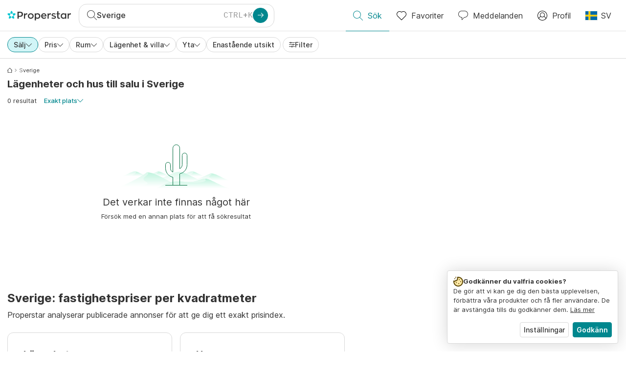

--- FILE ---
content_type: text/html; charset=utf-8
request_url: https://www.properstar.se/sverige/kopa/lagenhet-hus/studio
body_size: 82984
content:
<!doctype html>
<html class="html-search-page" dir="ltr" lang="sv"><head><meta charSet="utf-8"/><link data-chunk="properstar" rel="preload" as="style" href="/assets/properstar.fd0922e310e7d0d2f82f.css"/><link data-chunk="app" rel="preload" as="script" href="/assets/runtime.dade199a018ff316f7f5.js"/><link data-chunk="app" rel="preload" as="script" href="/assets/10459.d8e631094b6e8baebd32.js"/><link data-chunk="app" rel="preload" as="script" href="/assets/app.e33783a21de2fc10f6ef.js"/><link data-chunk="properstar" rel="preload" as="script" href="/assets/properstar.f5ab23c6aeec9b75e0e9.js"/><link data-chunk="components-modals-AutocompleteModal" rel="preload" as="script" href="/assets/2609.5f88db6b24c936db2438.chunk.js"/><link data-chunk="components-modals-AutocompleteModal" rel="preload" as="script" href="/assets/components-modals-AutocompleteModal.cb139021c03f0137ebac.chunk.js"/><link data-chunk="containers-SearchProvider" rel="preload" as="script" href="/assets/containers-SearchProvider.283c09bcd30174b83b38.chunk.js"/><link data-chunk="containers-MapSplitPage" rel="preload" as="script" href="/assets/80533.6723bf6d98277cc3da87.chunk.js"/><link data-chunk="containers-MapSplitPage" rel="preload" as="script" href="/assets/82613.f5a579b72aba99fef461.chunk.js"/><link data-chunk="containers-MapSplitPage" rel="preload" as="script" href="/assets/58617.d49a0cad303d71436f7c.chunk.js"/><link data-chunk="containers-MapSplitPage" rel="preload" as="script" href="/assets/11004.331ce58624ff7bba2552.chunk.js"/><link data-chunk="containers-MapSplitPage" rel="preload" as="script" href="/assets/80754.7cfd43cce13e3939bb67.chunk.js"/><link data-chunk="containers-MapSplitPage" rel="preload" as="script" href="/assets/71586.de3c0cd75b6e5719f8bf.chunk.js"/><link data-chunk="containers-MapSplitPage" rel="preload" as="script" href="/assets/74099.ec5372281b3166464110.chunk.js"/><link data-chunk="containers-MapSplitPage" rel="preload" as="script" href="/assets/containers-MapSplitPage.f343d24223c3a2330b88.chunk.js"/><link data-chunk="icons-search-thin-svg" rel="preload" as="script" href="/assets/icons-search-thin-svg.51d30ef548b12dbdeb82.chunk.js"/><link data-chunk="icons-arrow-right-thick-svg" rel="preload" as="script" href="/assets/icons-arrow-right-thick-svg.1aa001d3042cd0c62e8d.chunk.js"/><link data-chunk="icons-favorite-thin-svg" rel="preload" as="script" href="/assets/icons-favorite-thin-svg.47886d549791b401322b.chunk.js"/><link data-chunk="icons-chat-thin-svg" rel="preload" as="script" href="/assets/icons-chat-thin-svg.c4583a41af135206b99a.chunk.js"/><link data-chunk="icons-profile-thin-svg" rel="preload" as="script" href="/assets/icons-profile-thin-svg.82245d888bfbfccb4c2b.chunk.js"/><link data-chunk="icons-currency-20px-thin-svg" rel="preload" as="script" href="/assets/icons-currency-20px-thin-svg.1455690bd5209cddd349.chunk.js"/><link data-chunk="icons-left-arrow-svg" rel="preload" as="script" href="/assets/icons-left-arrow-svg.86dbda13201ef1be2208.chunk.js"/><link data-chunk="icons-filter-small-svg" rel="preload" as="script" href="/assets/icons-filter-small-svg.2a06578cb3d906061973.chunk.js"/><link data-chunk="icons-arrow-down-thin-small-svg" rel="preload" as="script" href="/assets/icons-arrow-down-thin-small-svg.c3a7c7661832dd233e2e.chunk.js"/><link data-chunk="containers-SearchPage" rel="preload" as="script" href="/assets/91033.d005353682dbd1eed970.chunk.js"/><link data-chunk="containers-SearchPage" rel="preload" as="script" href="/assets/66982.127ab01da97826df8364.chunk.js"/><link data-chunk="containers-SearchPage" rel="preload" as="script" href="/assets/43594.565691f665f250e654cf.chunk.js"/><link data-chunk="containers-SearchPage" rel="preload" as="script" href="/assets/82405.9b3d11c07efe5a4eedcf.chunk.js"/><link data-chunk="containers-SearchPage" rel="preload" as="script" href="/assets/2830.e1151fb85e601bf34dea.chunk.js"/><link data-chunk="containers-SearchPage" rel="preload" as="script" href="/assets/90205.40e6d5eeb03f3f21c533.chunk.js"/><link data-chunk="containers-SearchPage" rel="preload" as="script" href="/assets/19204.bbd58a774fc35c487b87.chunk.js"/><link data-chunk="containers-SearchPage" rel="preload" as="script" href="/assets/10535.b9d528ab92590cb75ec0.chunk.js"/><link data-chunk="containers-SearchPage" rel="preload" as="script" href="/assets/84025.cbf26577b4f4170cbb63.chunk.js"/><link data-chunk="containers-SearchPage" rel="preload" as="script" href="/assets/41910.b015f49662dd5b978a68.chunk.js"/><link data-chunk="containers-SearchPage" rel="preload" as="script" href="/assets/66532.10ff311725aea50cb273.chunk.js"/><link data-chunk="containers-SearchPage" rel="preload" as="script" href="/assets/48610.b691b252035200a12563.chunk.js"/><link data-chunk="containers-SearchPage" rel="preload" as="script" href="/assets/containers-SearchPage.640e8a9d5e0af00dec73.chunk.js"/><link data-chunk="icons-arrow-right-thin-small-svg" rel="preload" as="script" href="/assets/icons-arrow-right-thin-small-svg.a9b4623940a185d1ef8b.chunk.js"/><link data-chunk="icons-house-thin-small-svg" rel="preload" as="script" href="/assets/icons-house-thin-small-svg.272b86837d92902acda0.chunk.js"/><link data-chunk="icons-socialfacebook-svg" rel="preload" as="script" href="/assets/icons-socialfacebook-svg.45c0e9933550c3725da6.chunk.js"/><link data-chunk="icons-socialtwitter-svg" rel="preload" as="script" href="/assets/icons-socialtwitter-svg.0d0a0ffc050433fc8dda.chunk.js"/><link data-chunk="icons-socialinstagram-svg" rel="preload" as="script" href="/assets/icons-socialinstagram-svg.3eb5715768f2dc214b74.chunk.js"/><link data-chunk="icons-sociallinkedin-svg" rel="preload" as="script" href="/assets/icons-sociallinkedin-svg.02d37467ad58d3cddd0d.chunk.js"/><link data-chunk="icons-cookies-svg" rel="preload" as="script" href="/assets/icons-cookies-svg.022f44f6ba18c92f68dd.chunk.js"/><script>
      (function(w,d,s,l,i){w[l]=w[l]||[];gtag('consent','default',{"ad_storage":"denied","ad_user_data":"denied","ad_personalization":"denied","analytics_storage":"denied","personalization":"denied","security_storage":"denied"});
        w[l].push({'gtm.start': new Date().getTime(),event:'gtm.js', "culture":"sv","countryISO":"se","isTestEnvironment":false,"profile":{"id":635458193,"code":428391,"createdByAccountId":2,"creationDate":"2021-01-12T12:02:46.7","updateDate":"2025-03-26T06:08:44.917","lastVisitDate":"2026-01-18T14:19:46.97","regionalSettings":{"language":"en","currencyId":"EUR","isMetric":true},"profileType":"Bot","botType":"Generic Bot","authenticationState":"GuestUnknown","contactTypes":["Buyer"],"hubSpotContactId":21251326}});
      var f=d.getElementsByTagName(s)[0],j=d.createElement(s),dl=l!='dataLayer'?'&l='+l:'';
      j.async=true;j.src=
      'https://www.googletagmanager.com/gtm.js?id='+i+dl;f.parentNode.insertBefore(j,f);
      function gtag() {w[l].push(arguments);}
      })(window,document,'script','dataLayer','GTM-NLXM2K');
    </script><title data-react-helmet="true">0 Lägenheter och hus till salu i Sverige | Properstar</title><link data-react-helmet="true" rel="alternate" href="https://www.properstar.se/sverige/kopa/lagenhet-hus/studio" hrefLang="sv"/><link data-react-helmet="true" rel="alternate" href="https://www.properstar.ae/%D8%A7%D9%84%D8%B3%D9%88%D9%8A%D8%AF/%D8%B9%D9%82%D8%A7%D8%B1%D8%A7%D8%AA-%D9%84%D9%84%D8%A8%D9%8A%D8%B9/%D8%A8%D9%8A%D8%AA-%D8%B4%D9%82%D8%A9/%D8%B3%D8%AA%D9%88%D8%AF%D9%8A%D9%88" hrefLang="ar-AE"/><link data-react-helmet="true" rel="alternate" href="https://www.properstar.at/schweden/kaufen/wohnung-haus/studio" hrefLang="de-AT"/><link data-react-helmet="true" rel="alternate" href="https://www.properstar.be/zweden/koop/appartement-huis/studio" hrefLang="nl-BE"/><link data-react-helmet="true" rel="alternate" href="https://www.properstar.be/suede/acheter/appartement-maison/studio" hrefLang="fr-BE"/><link data-react-helmet="true" rel="alternate" href="https://www.properstar.be/schweden/kaufen/wohnung-haus/studio" hrefLang="de-BE"/><link data-react-helmet="true" rel="alternate" href="https://www.properstar.ca/sweden/buy/apartment-house/studio" hrefLang="en-CA"/><link data-react-helmet="true" rel="alternate" href="https://www.properstar.ca/suede/acheter/appartement-maison/studio" hrefLang="fr-CA"/><link data-react-helmet="true" rel="alternate" href="https://www.properstar.ch/suede/acheter/appartement-maison/studio" hrefLang="fr-CH"/><link data-react-helmet="true" rel="alternate" href="https://www.properstar.ch/schweden/kaufen/wohnung-haus/studio" hrefLang="de-CH"/><link data-react-helmet="true" rel="alternate" href="https://www.properstar.ch/svezia/in-vendita/appartamento-casa/studio" hrefLang="it-CH"/><link data-react-helmet="true" rel="alternate" href="https://www.properstar.co.nz/sweden/buy/apartment-house/studio" hrefLang="en-NZ"/><link data-react-helmet="true" rel="alternate" href="https://www.properstar.co.uk/sweden/buy/apartment-house/studio" hrefLang="en-GB"/><link data-react-helmet="true" rel="alternate" href="https://www.properstar.co.za/sweden/buy/apartment-house/studio" hrefLang="en-ZA"/><link data-react-helmet="true" rel="alternate" href="https://www.properstar.com/sweden/buy/apartment-house/studio" hrefLang="en-US"/><link data-react-helmet="true" rel="alternate" href="https://www.properstar.com/svedska/prodaja/stan-kuca/studio" hrefLang="hr"/><link data-react-helmet="true" rel="alternate" href="https://www.properstar.com/svedsko/kupit/byt-dom/%C5%A1t%C3%BAdio" hrefLang="sk"/><link data-react-helmet="true" rel="alternate" href="https://www.properstar.com.au/sweden/buy/apartment-house/studio" hrefLang="en-AU"/><link data-react-helmet="true" rel="alternate" href="https://www.properstar.com.br/suecia/venda/apartamento-casas/est%C3%BAdio" hrefLang="pt-BR"/><link data-react-helmet="true" rel="alternate" href="https://www.properstar.com.mx/suecia/comprar/piso-casa/estudio" hrefLang="es-MX"/><link data-react-helmet="true" rel="alternate" href="https://www.properstar.com.tr/isvec/sat%C4%B1%C5%9F/d%C3%BCz-ev/st%C3%BCdyo" hrefLang="tr"/><link data-react-helmet="true" rel="alternate" href="https://www.properstar.cz/svedsko/koupit/apartm%C3%A1n-d%C5%AFm/studio" hrefLang="cs"/><link data-react-helmet="true" rel="alternate" href="https://www.properstar.de/schweden/kaufen/wohnung-haus/studio" hrefLang="de-DE"/><link data-react-helmet="true" rel="alternate" href="https://www.properstar.dk/sverige/ejerboliger/lejlighed-villa/atelier" hrefLang="da"/><link data-react-helmet="true" rel="alternate" href="https://www.properstar.es/suecia/comprar/piso-casa/estudio" hrefLang="es-ES"/><link data-react-helmet="true" rel="alternate" href="https://www.properstar.fr/suede/acheter/appartement-maison/studio" hrefLang="fr-FR"/><link data-react-helmet="true" rel="alternate" href="https://www.properstar.gr/%CF%83%CE%BF%CF%85%CE%B7%CE%B4%CE%B9%CE%B1/%CE%B1%CE%B3%CE%BF%CF%81%CE%AC/%CE%B4%CE%B9%CE%B1%CE%BC%CE%AD%CF%81%CE%B9%CF%83%CE%BC%CE%B1-%CF%83%CF%80%CE%AF%CF%84%CE%B9/%CF%83%CF%84%CE%BF%CF%8D%CE%BD%CF%84%CE%B9%CE%BF" hrefLang="el"/><link data-react-helmet="true" rel="alternate" href="https://www.properstar.hk/sweden/buy/apartment-house/studio" hrefLang="en-HK"/><link data-react-helmet="true" rel="alternate" href="https://www.properstar.ie/sweden/buy/apartment-house/studio" hrefLang="en-IE"/><link data-react-helmet="true" rel="alternate" href="https://www.properstar.in/sweden/buy/apartment-house/studio" hrefLang="en-IN"/><link data-react-helmet="true" rel="alternate" href="https://www.properstar.it/svezia/in-vendita/appartamento-casa/studio" hrefLang="it"/><link data-react-helmet="true" rel="alternate" href="https://www.properstar.jp/%E3%82%B9%E3%82%A6%E3%82%A7%E3%83%BC%E3%83%86%E3%83%B3/%E8%B2%B7%E3%81%86/%E3%82%A2%E3%83%91%E3%83%BC%E3%83%88-%E4%BD%8F%E5%AE%85/%E3%82%B9%E3%82%BF%E3%82%B8%E3%82%AA" hrefLang="ja"/><link data-react-helmet="true" rel="alternate" href="https://www.properstar.li/schweden/kaufen/wohnung-haus/studio" hrefLang="de-LI"/><link data-react-helmet="true" rel="alternate" href="https://www.properstar.lu/suede/acheter/appartement-maison/studio" hrefLang="fr-LU"/><link data-react-helmet="true" rel="alternate" href="https://www.properstar.lu/schweden/kaufen/wohnung-haus/studio" hrefLang="de-LU"/><link data-react-helmet="true" rel="alternate" href="https://www.properstar.mu/sweden/buy/apartment-house/studio" hrefLang="en-MU"/><link data-react-helmet="true" rel="alternate" href="https://www.properstar.nl/zweden/koop/appartement-huis/studio" hrefLang="nl"/><link data-react-helmet="true" rel="alternate" href="https://www.properstar.ph/sweden/buy/apartment-house/studio" hrefLang="en-PH"/><link data-react-helmet="true" rel="alternate" href="https://www.properstar.pl/szwecja/sprzedaz/apartament-dom/studio" hrefLang="pl"/><link data-react-helmet="true" rel="alternate" href="https://www.properstar.pt/suecia/venda/apartamento-casas/est%C3%BAdio" hrefLang="pt-PT"/><link data-react-helmet="true" rel="alternate" href="https://www.properstar.qa/%D8%A7%D9%84%D8%B3%D9%88%D9%8A%D8%AF/%D8%B9%D9%82%D8%A7%D8%B1%D8%A7%D8%AA-%D9%84%D9%84%D8%A8%D9%8A%D8%B9/%D8%A8%D9%8A%D8%AA-%D8%B4%D9%82%D8%A9/%D8%B3%D8%AA%D9%88%D8%AF%D9%8A%D9%88" hrefLang="ar-QA"/><link data-react-helmet="true" rel="alternate" href="https://www.properstar.ro/suedia/cumpara/apartament-casa/studio" hrefLang="ro"/><link data-react-helmet="true" rel="alternate" href="https://www.properstar.ru/%D1%88%D0%B2%D0%B5%D1%86%D0%B8%D1%8F/%D0%BF%D1%80%D0%BE%D0%B4%D0%B0%D0%B6%D0%B0/%D0%BA%D0%B2%D0%B0%D1%80%D1%82%D0%B8%D1%80-%D0%B4%D0%BE%D0%BC%D0%BE%D0%B2/%D1%81%D1%82%D1%83%D0%B4%D0%B8%D1%8F" hrefLang="ru"/><link data-react-helmet="true" rel="alternate" href="https://www.properstar.sg/sweden/buy/apartment-house/studio" hrefLang="en-SG"/><link data-react-helmet="true" rel="alternate" href="https://www.sodichan.com/search?tt=Sell&amp;pt=Apartment&amp;pt=House&amp;placeId=ChIJ8fA1bTmyXEYRYm-tjaLruCI&amp;studios=true" hrefLang="zh"/><link data-react-helmet="true" rel="alternate" href="https://www.sodichan.com/search?tt=Sell&amp;pt=Apartment&amp;pt=House&amp;placeId=ChIJ8fA1bTmyXEYRYm-tjaLruCI&amp;studios=true&amp;c=zh-Hans-HK" hrefLang="zh-Hans-HK"/><link data-react-helmet="true" rel="canonical" href="https://www.properstar.se/sverige/kopa/lagenhet-hus/studio"/><meta data-react-helmet="true" name="robots" content="index, follow"/><meta data-react-helmet="true" name="apple-itunes-app" content="app-id=1253028900, app-argument=listglobally.properstar://search?transactionType=Sell&amp;propertyTypes=%5B%22Apartment%22%2C%22House%22%5D&amp;placeId=ChIJ8fA1bTmyXEYRYm-tjaLruCI&amp;currency=SEK"/><meta data-react-helmet="true" name="description" content="Upptäck mer än 0 lägenheter och hus till salu i Sverige på Properstar. Hitta ditt drömhem i Sverige idag."/><meta data-react-helmet="true" property="og:type" content="website"/><meta data-react-helmet="true" property="og:title" content="0 Lägenheter och hus till salu i Sverige | Properstar"/><meta data-react-helmet="true" property="og:description" content="Upptäck mer än 0 lägenheter och hus till salu i Sverige på Properstar. Hitta ditt drömhem i Sverige idag."/><meta data-react-helmet="true" property="og:site_name" content="Properstar"/><meta data-react-helmet="true" property="og:locale" content="sv"/><meta data-react-helmet="true" property="og:image" content="https://res.listglobally.com/places/559880/441d7ef5ff618d7706e89c306cabac52?fit=fill&amp;w=800&amp;h=420"/><meta data-react-helmet="true" property="og:image:width" content="800"/><meta data-react-helmet="true" property="og:image:height" content="420"/><meta data-react-helmet="true" property="og:url" content="https://www.properstar.se/sverige/kopa/lagenhet-hus/studio"/><link rel="icon" type="image/png" href="/assets/properstar/favicon-16x16.png" sizes="16x16"/><link rel="icon" type="image/png" href="/assets/properstar/favicon-32x32.png" sizes="32x32"/><link rel="icon" type="image/png" href="/assets/properstar/favicon-96x96.png" sizes="96x96"/><link rel="icon" type="image/png" href="/assets/properstar/favicon-120x120.png" sizes="120x120"/><link rel="icon" type="image/png" sizes="192x192" href="/assets/properstar/android-icon-192x192.png"/><link rel="apple-touch-icon-precomposed" sizes="57x57" href="/assets/properstar/apple-touch-icon-57x57.png"/><link rel="apple-touch-icon-precomposed" sizes="60x60" href="/assets/properstar/apple-touch-icon-60x60.png"/><link rel="apple-touch-icon-precomposed" sizes="72x72" href="/assets/properstar/apple-touch-icon-72x72.png"/><link rel="apple-touch-icon-precomposed" sizes="76x76" href="/assets/properstar/apple-touch-icon-76x76.png"/><link rel="apple-touch-icon-precomposed" sizes="114x114" href="/assets/properstar/apple-touch-icon-114x114.png"/><link rel="apple-touch-icon-precomposed" sizes="120x120" href="/assets/properstar/apple-touch-icon-120x120.png"/><link rel="apple-touch-icon-precomposed" sizes="144x144" href="/assets/properstar/apple-touch-icon-144x144.png"/><link rel="apple-touch-icon-precomposed" sizes="152x152" href="/assets/properstar/apple-touch-icon-152x152.png"/><link rel="apple-touch-icon-precomposed" sizes="180x180" href="/assets/properstar/apple-touch-icon-180x180.png"/><link rel="mask-icon" href="/assets/properstar/safari-pinned-tab.svg" color="#00878E"/><meta name="msapplication-TileColor" content="#00878E"/><meta name="msapplication-TileImage" content="/assets/properstar/mstile-144x144.png"/><meta name="msapplication-square70x70logo" content="/assets/properstar/mstile-70x70.png"/><meta name="msapplication-square150x150logo" content="/assets/properstar/mstile-150x150.png"/><meta name="msapplication-wide310x150logo" content="/assets/properstar/mstile-310x150.png"/><meta name="msapplication-square310x310logo" content="/assets/properstar/mstile-310x310.png"/><link rel="manifest" href="/assets/properstar/manifest.webmanifest"/><meta name="theme-color" content="#00878E"/><link rel="shortcut icon" type="image/x-icon" href="/assets/properstar/favicon.ico"/><meta name="application-name" content="Properstar"/><meta name="format-detection" content="telephone=no"/><meta name="viewport" content="width=device-width, initial-scale=1.0, maximum-scale=1.0, user-scalable=no, viewport-fit=cover, interactive-widget=resizes-content"/><script data-react-helmet="true" type="application/ld+json">{"@context":"http://schema.org","@type":"BreadcrumbList","itemListElement":[{"@type":"ListItem","position":1,"name":"Huvudsida","item":"https://www.properstar.se/"},{"@type":"ListItem","position":2,"name":"Sverige","item":"https://www.properstar.se/sverige/kopa/lagenhet-hus/studio"}]}</script><script data-react-helmet="true" type="application/ld+json">{"@context":"https://schema.org","@type":"ItemList","name":"Lägenhet och Hus för köp i Sverige","numberOfItems":0,"itemListElement":[]}</script><link data-chunk="properstar" rel="stylesheet" href="/assets/properstar.fd0922e310e7d0d2f82f.css"/></head><body><noscript><iframe style="display:none;visibility:hidden" src="//www.googletagmanager.com/ns.html?id=GTM-NLXM2K" height="0" width="0"></iframe></noscript><main id="app"><div class="split-template  search-page-split-container has-search-filters"><div class="header"><div class="header-inner"><div class="header-inner-logo"><a class="link header-inner-logo-link" data-gtm-nav-click="Logo" href="/"></a></div><div class="filter-autocomplete-wrapper"><button type="button" class="autocomplete-cta-button filter-autocomplete-cta btn btn-outline-secondary"><div class="icon-bubble-wrapper"><i class="icon" aria-hidden="true"><span class="icon-wrapper" data-icon-name="search-thin"><svg width="20" height="20"><defs><path id="search-thin_svg__a" d="M8 15c-3.86 0-7-3.141-7-7 0-3.86 3.14-7 7-7s7 3.14 7 7c0 3.859-3.14 7-7 7m11.854 4.146l-5.863-5.862A7.958 7.958 0 0016 8c0-4.411-3.59-8-8-8-4.411 0-8 3.589-8 8 0 4.41 3.589 8 8 8a7.958 7.958 0 005.284-2.01l5.862 5.864a.502.502 0 00.708 0 .502.502 0 000-.708"></path></defs><use xlink:href="#search-thin_svg__a" fill-rule="evenodd"></use></svg></span></i></div><div class="search-target-values"><span class="search-target-name">Sverige</span></div><i class="icon btn btn-primary btn-sm icon-only with-icon autocomplete-cta-arrow small" aria-hidden="true"><span class="icon-wrapper" data-icon-name="arrow-right-thick"><svg viewBox="0 0 20 20"><path d="M1 9h15.586l-5.293-5.293a.999.999 0 111.414-1.414l7 7a.999.999 0 010 1.414l-7 7a.997.997 0 01-1.414 0 .999.999 0 010-1.414L16.586 11H1a1 1 0 110-2" fill-rule="evenodd"></path></svg></span></i></button></div><nav class="main-navigation"><li class="list-item main-navigation-item primary-item"><a aria-current="page" class="link main-navigation-item-link active" data-gtm-nav-click="Search" href="/"><i class="icon" aria-hidden="true"><span class="icon-wrapper" data-icon-name="search-thin"><svg width="20" height="20"><defs><path id="search-thin_svg__a" d="M8 15c-3.86 0-7-3.141-7-7 0-3.86 3.14-7 7-7s7 3.14 7 7c0 3.859-3.14 7-7 7m11.854 4.146l-5.863-5.862A7.958 7.958 0 0016 8c0-4.411-3.59-8-8-8-4.411 0-8 3.589-8 8 0 4.41 3.589 8 8 8a7.958 7.958 0 005.284-2.01l5.862 5.864a.502.502 0 00.708 0 .502.502 0 000-.708"></path></defs><use xlink:href="#search-thin_svg__a" fill-rule="evenodd"></use></svg></span></i><span class="nav-item-text">Sök</span></a></li><li class="list-item main-navigation-item primary-item"><a class="link main-navigation-item-link" data-gtm-nav-click="Favorites" href="/favorites"><i class="icon" aria-hidden="true"><span class="icon-wrapper" data-icon-name="favorite-thin"><svg width="20" height="20" viewBox="0 0 20 20"><g fill-rule="evenodd"><path d="M6.065 2a5.052 5.052 0 00-3.582 1.48A5.04 5.04 0 001 7.062c0 1.353.527 2.625 1.483 3.582L10 18.16l7.517-7.516A5.036 5.036 0 0019 7.062a5.036 5.036 0 00-1.483-3.582 5.072 5.072 0 00-7.163 0 .499.499 0 01-.707 0A5.052 5.052 0 006.065 2M10 19.367a.5.5 0 01-.353-.146l-7.871-7.87A6.027 6.027 0 010 7.062c0-1.62.631-3.143 1.776-4.289C4.026.523 7.621.416 10 2.446c2.38-2.03 5.974-1.924 8.224.327A6.027 6.027 0 0120 7.063a6.027 6.027 0 01-1.776 4.288l-7.87 7.87a.504.504 0 01-.354.146" fill-rule="nonzero"></path></g></svg></span></i><span class="nav-item-text">Favoriter</span></a></li><li class="list-item main-navigation-item primary-item"><a href="/messages/" class="link main-navigation-item-link" data-gtm-nav-click="Chat"><i class="icon" aria-hidden="true"><span class="icon-wrapper" data-icon-name="chat-thin"><svg viewBox="0 0 20 20"><path d="M7 1C3.691 1 1 3.691 1 7s2.691 6 6 6h.5a.5.5 0 01.5.5v3.793l4.146-4.147A.504.504 0 0112.5 13h.5c3.309 0 6-2.691 6-6s-2.691-6-6-6H7zm.5 18a.5.5 0 01-.5-.5V14c-3.86 0-7-3.141-7-7s3.14-7 7-7h6c3.86 0 7 3.141 7 7s-3.14 7-7 7h-.293l-4.853 4.854A.504.504 0 017.5 19z" fill="#333" fill-rule="evenodd"></path></svg></span></i><span class="nav-item-text">Meddelanden</span></a></li><li class="list-item main-navigation-item profile-settings settings-holder"><div class="profile-settings-dropdown dropdown dropup"><button data-gtm-nav-click="Profile" aria-haspopup="true" class="btn btn-dropdown-toggle main-navigation-item-link" aria-expanded="false"><i class="icon" aria-hidden="true"><span class="icon-wrapper" data-icon-name="profile-thin"><svg width="20" height="20" viewBox="0 0 20 20"><g fill-rule="evenodd"><path d="M10 0C4.48 0 0 4.48 0 10s4.48 10 10 10 10-4.48 10-10S15.52 0 10 0zM6.706 12.261a7.54 7.54 0 00-3.524 3.612A8.981 8.981 0 0010 19a8.981 8.981 0 006.818-3.127 7.54 7.54 0 00-3.524-3.612A4.98 4.98 0 0110 13.5a4.98 4.98 0 01-3.294-1.239zm10.787 2.724A8.954 8.954 0 0019 10c0-4.967-4.033-9-9-9s-9 4.033-9 9c0 1.843.555 3.558 1.507 4.985A8.547 8.547 0 016 11.5a5.003 5.003 0 014-8 5.003 5.003 0 014 8 8.548 8.548 0 013.492 3.486zM10 12.5c-2.208 0-4-1.792-4-4 0-2.207 1.792-4 4-4s4 1.793 4 4c0 2.208-1.792 4-4 4z"></path></g></svg></span></i><span class="nav-item-text">Profil</span></button><div tabindex="-1" role="menu" aria-hidden="true" class="dropdown-menu dropdown-menu-end" data-bs-popper="static"></div></div></li><li class="list-item regional-settings users-allowed"><div class="regional-setting-dropdown dropdown"><button data-gtm-nav-click="Regional Settings" aria-haspopup="true" class="btn btn-dropdown-toggle main-navigation-item-link" aria-expanded="false"><div class="culture-item"><div class="flag"><picture><source srcSet="/assets/flags/1x/se.png 1x, /assets/flags/2x/se.png 2x"/><img src="/assets/flags/1x/se.png" alt="SE"/></picture></div><div class="captions"><div class="primary-caption">SV</div></div></div></button><div tabindex="-1" role="menu" aria-hidden="true" class="dropdown-menu dropdown-menu-end" data-bs-popper="static"><div class="settings-holder-panel regional-panel"><span class="settings-holder-panel-title">Webbläsarpreferenser</span><button type="button" data-gtm-nav-click="Regional Settings - Culture" class="settings-holder-item btn btn-tertiary"><div class="button-content"><div class="flag"><picture><source srcSet="/assets/flags/1x/se.png 1x, /assets/flags/2x/se.png 2x"/><img src="/assets/flags/1x/se.png" alt="SE"/></picture></div>Svenska, Sverige</div></button><button type="button" data-gtm-nav-click="Regional Settings - Currency" class="settings-holder-item btn btn-tertiary with-icon"><div class="button-icon icon-left have-icon"><i class="icon" aria-hidden="true"><span class="icon-wrapper" data-icon-name="currency-20px-thin"><svg width="20" height="20"><path d="M9.5 0C14.165 0 18 1.678 18 4l.001 1.382C19.247 6.068 20 6.971 20 8v3c0 1.281-1.168 2.366-2.998 3.082L17 16c0 2.322-3.835 4-8.5 4S0 18.322 0 16v-3c0-1.281 1.168-2.366 2.998-3.082v-.3C1.753 8.932 1 8.029 1 7V4c0-2.322 3.835-4 8.5-4zm6.502 14.927C14.566 16.195 11.732 17 8.5 17s-6.064-.805-7.501-2.072L1 16c0 1.544 3.328 3 7.5 3s7.5-1.456 7.5-3l.002-1.073zM3 11l-.152.069C1.695 11.607 1 12.294 1 13c0 1.544 3.328 3 7.5 3 2.469 0 4.642-.51 6.005-1.246-.936.16-1.949.246-3.005.246C6.835 15 3 13.322 3 11zm16.002-1.073C17.566 11.195 14.732 12 11.5 12c-2.981 0-5.624-.685-7.143-1.786l-.358-.131L4 11c0 1.544 3.328 3 7.5 3s7.5-1.456 7.5-3l.002-1.073zm-1-3.378L18 7c0 2.149-3.285 3.747-7.473 3.973L11.5 11c4.172 0 7.5-1.456 7.5-3 0-.51-.363-1.01-.999-1.451zm-1-.622C15.566 7.195 12.732 8 9.5 8s-6.064-.805-7.501-2.072L2 7c0 1.544 3.328 3 7.5 3S17 8.544 17 7l.002-1.073zM9.5 1C5.328 1 2 2.456 2 4s3.328 3 7.5 3S17 5.544 17 4c0-1.508-3.175-2.932-7.21-2.998L9.5 1z" fill="#333" fill-rule="evenodd"></path></svg></span></i></div><div class="button-content">SEK</div></button></div></div></div></li></nav></div></div><div class="search-filters"><div class="search-inner-autocomplete"><button type="button" class="autocomplete-back-button btn btn-secondary btn-white btn-md icon-only with-icon"><div class="button-icon icon-left have-icon"><i class="icon" aria-hidden="true"><span class="icon-wrapper" data-icon-name="left-arrow"><svg width="20" height="20" viewBox="0 0 20 20"><g fill-rule="evenodd"><path d="M19.5 9H1.707l7.147-7.146a.502.502 0 00-.708-.708l-8 8a.502.502 0 000 .708l8 8a.502.502 0 00.708 0 .502.502 0 000-.708L1.707 10H19.5a.5.5 0 000-1" fill-rule="nonzero"></path></g></svg></span></i></div><div class="button-content"></div></button><div class="filter-autocomplete-wrapper"><button type="button" class="autocomplete-cta-button filter-autocomplete-cta btn btn-outline-secondary"><div class="icon-bubble-wrapper"><i class="icon" aria-hidden="true"><span class="icon-wrapper" data-icon-name="search-thin"><svg width="20" height="20"><defs><path id="search-thin_svg__a" d="M8 15c-3.86 0-7-3.141-7-7 0-3.86 3.14-7 7-7s7 3.14 7 7c0 3.859-3.14 7-7 7m11.854 4.146l-5.863-5.862A7.958 7.958 0 0016 8c0-4.411-3.59-8-8-8-4.411 0-8 3.589-8 8 0 4.41 3.589 8 8 8a7.958 7.958 0 005.284-2.01l5.862 5.864a.502.502 0 00.708 0 .502.502 0 000-.708"></path></defs><use xlink:href="#search-thin_svg__a" fill-rule="evenodd"></use></svg></span></i></div><div class="search-target-values"><span class="search-target-name">Sverige</span></div></button></div><div class="save-search-group"></div></div><div class="search-inner" body-scroll-lock-ignore="true"><div></div><div class="search-filter-mobile-btn"><button class="filter-button more-button btn btn-outline-secondary btn-sm rounded-pill with-icon"><div class="button-icon icon-left have-icon"><i class="icon small" aria-hidden="true"><span class="icon-wrapper" data-icon-name="filter-small"><svg width="12" height="12"><path fill-rule="evenodd" d="M6 10a.501.501 0 01-.5-.5c0-.275.225-.5.5-.5s.5.225.5.5-.225.5-.5.5m5.5-1H7.408C7.201 8.419 6.651 8 6 8c-.651 0-1.201.419-1.408 1H.5a.5.5 0 000 1h4.092c.207.581.757 1 1.408 1 .651 0 1.201-.419 1.408-1H11.5a.5.5 0 000-1m-3-3a.501.501 0 01-.5-.5c0-.275.225-.5.5-.5s.5.225.5.5-.225.5-.5.5m3-1H9.908c-.207-.581-.757-1-1.408-1-.651 0-1.201.419-1.408 1H.5a.5.5 0 000 1h6.592c.207.581.757 1 1.408 1 .651 0 1.201-.419 1.408-1H11.5a.5.5 0 000-1m-8-4c.275 0 .5.225.5.5s-.225.5-.5.5a.501.501 0 01-.5-.5c0-.275.225-.5.5-.5m-3 1h1.592c.207.581.757 1 1.408 1 .651 0 1.201-.419 1.408-1H11.5a.5.5 0 000-1H4.908C4.701.419 4.151 0 3.5 0c-.651 0-1.201.419-1.408 1H.5a.5.5 0 000 1"></path></svg></span></i></div><div class="button-content"><span>Filter</span></div></button><button type="button" class="filter-button more-button btn btn-outline-secondary btn-sm rounded-pill with-icon"><div class="button-icon icon-left have-icon"><i class="icon small" aria-hidden="true"><span class="icon-wrapper" data-icon-name="filter-small"><svg width="12" height="12"><path fill-rule="evenodd" d="M6 10a.501.501 0 01-.5-.5c0-.275.225-.5.5-.5s.5.225.5.5-.225.5-.5.5m5.5-1H7.408C7.201 8.419 6.651 8 6 8c-.651 0-1.201.419-1.408 1H.5a.5.5 0 000 1h4.092c.207.581.757 1 1.408 1 .651 0 1.201-.419 1.408-1H11.5a.5.5 0 000-1m-3-3a.501.501 0 01-.5-.5c0-.275.225-.5.5-.5s.5.225.5.5-.225.5-.5.5m3-1H9.908c-.207-.581-.757-1-1.408-1-.651 0-1.201.419-1.408 1H.5a.5.5 0 000 1h6.592c.207.581.757 1 1.408 1 .651 0 1.201-.419 1.408-1H11.5a.5.5 0 000-1m-8-4c.275 0 .5.225.5.5s-.225.5-.5.5a.501.501 0 01-.5-.5c0-.275.225-.5.5-.5m-3 1h1.592c.207.581.757 1 1.408 1 .651 0 1.201-.419 1.408-1H11.5a.5.5 0 000-1H4.908C4.701.419 4.151 0 3.5 0c-.651 0-1.201.419-1.408 1H.5a.5.5 0 000 1"></path></svg></span></i></div><div class="button-content"><span>Filter</span></div></button></div><div class="filter-groups"><div class="dropdown-drawer search-filter-item filter-btn filter-types-dropdown"><button type="button" class="trigger-btn btn btn-outline-primary btn-sm rounded-pill btn-block with-icon"><div class="button-content"><span>Sälj</span></div><div class="button-icon icon-right have-icon"><i class="icon small" aria-hidden="true"><span class="icon-wrapper" data-icon-name="arrow-down-thin-small"><svg width="12" height="12" viewBox="0 0 12 12"><g fill-rule="evenodd"><path d="M11.854 3.854l-5.5 5.5a.502.502 0 01-.708 0l-5.5-5.5a.502.502 0 01.708-.708L6 8.293l5.146-5.147a.502.502 0 01.708.708z"></path></g></svg></span></i></div></button></div><div class="dropdown-drawer search-filter-item"><div class="resetable-filter-btn"><button type="button" class="trigger-btn trigger-btn btn btn-outline-secondary btn-sm rounded-pill with-icon"><div class="button-content"><span><span>Pris</span></span></div><div class="button-icon icon-right have-icon"><i class="icon small" aria-hidden="true"><span class="icon-wrapper" data-icon-name="arrow-down-thin-small"><svg width="12" height="12" viewBox="0 0 12 12"><g fill-rule="evenodd"><path d="M11.854 3.854l-5.5 5.5a.502.502 0 01-.708 0l-5.5-5.5a.502.502 0 01.708-.708L6 8.293l5.146-5.147a.502.502 0 01.708.708z"></path></g></svg></span></i></div></button></div></div><div class="dropdown-drawer search-filter-item"><div class="resetable-filter-btn"><button type="button" class="trigger-btn trigger-btn btn btn-outline-secondary btn-sm rounded-pill with-icon"><div class="button-content"><span><span>Rum</span></span></div><div class="button-icon icon-right have-icon"><i class="icon small" aria-hidden="true"><span class="icon-wrapper" data-icon-name="arrow-down-thin-small"><svg width="12" height="12" viewBox="0 0 12 12"><g fill-rule="evenodd"><path d="M11.854 3.854l-5.5 5.5a.502.502 0 01-.708 0l-5.5-5.5a.502.502 0 01.708-.708L6 8.293l5.146-5.147a.502.502 0 01.708.708z"></path></g></svg></span></i></div></button></div></div><div class="dropdown-drawer search-filter-item filter-btn filter-types-dropdown"><button type="button" class="trigger-btn btn btn-outline-secondary btn-sm rounded-pill btn-block with-icon"><div class="button-content"><span>Lägenhet &amp; villa</span></div><div class="button-icon icon-right have-icon"><i class="icon small" aria-hidden="true"><span class="icon-wrapper" data-icon-name="arrow-down-thin-small"><svg width="12" height="12" viewBox="0 0 12 12"><g fill-rule="evenodd"><path d="M11.854 3.854l-5.5 5.5a.502.502 0 01-.708 0l-5.5-5.5a.502.502 0 01.708-.708L6 8.293l5.146-5.147a.502.502 0 01.708.708z"></path></g></svg></span></i></div></button></div><div class="dropdown-drawer search-filter-item"><div class="resetable-filter-btn"><button type="button" class="trigger-btn trigger-btn btn btn-outline-secondary btn-sm rounded-pill with-icon"><div class="button-content"><span><span>Yta</span></span></div><div class="button-icon icon-right have-icon"><i class="icon small" aria-hidden="true"><span class="icon-wrapper" data-icon-name="arrow-down-thin-small"><svg width="12" height="12" viewBox="0 0 12 12"><g fill-rule="evenodd"><path d="M11.854 3.854l-5.5 5.5a.502.502 0 01-.708 0l-5.5-5.5a.502.502 0 01.708-.708L6 8.293l5.146-5.147a.502.502 0 01.708.708z"></path></g></svg></span></i></div></button></div></div><div class="filter-btn-group"><button type="button" class="trigger-btn btn btn-outline-secondary btn-sm rounded-pill"><span>Enastående utsikt</span></button></div></div><div class="search-action"><button type="button" class="filter-button more-button btn btn-outline-secondary btn-sm rounded-pill with-icon"><div class="button-icon icon-left have-icon"><i class="icon small" aria-hidden="true"><span class="icon-wrapper" data-icon-name="filter-small"><svg width="12" height="12"><path fill-rule="evenodd" d="M6 10a.501.501 0 01-.5-.5c0-.275.225-.5.5-.5s.5.225.5.5-.225.5-.5.5m5.5-1H7.408C7.201 8.419 6.651 8 6 8c-.651 0-1.201.419-1.408 1H.5a.5.5 0 000 1h4.092c.207.581.757 1 1.408 1 .651 0 1.201-.419 1.408-1H11.5a.5.5 0 000-1m-3-3a.501.501 0 01-.5-.5c0-.275.225-.5.5-.5s.5.225.5.5-.225.5-.5.5m3-1H9.908c-.207-.581-.757-1-1.408-1-.651 0-1.201.419-1.408 1H.5a.5.5 0 000 1h6.592c.207.581.757 1 1.408 1 .651 0 1.201-.419 1.408-1H11.5a.5.5 0 000-1m-8-4c.275 0 .5.225.5.5s-.225.5-.5.5a.501.501 0 01-.5-.5c0-.275.225-.5.5-.5m-3 1h1.592c.207.581.757 1 1.408 1 .651 0 1.201-.419 1.408-1H11.5a.5.5 0 000-1H4.908C4.701.419 4.151 0 3.5 0c-.651 0-1.201.419-1.408 1H.5a.5.5 0 000 1"></path></svg></span></i></div><div class="button-content"><span>Filter</span></div></button><div class="save-search-group"></div></div></div></div><div class="split-template-content"><div class="split-template-content-panels"><div class="split-template-content-panels-pane __1"><div class="pane-inner"><div class="results-list search-page-results grid-container"><div class="search-head "><div class="breadcrumb-container"><nav class="" aria-label="breadcrumb"><ol class="breadcrumb"><li class="breadcrumb-item"><i class="icon separator small" aria-hidden="true"><span class="icon-wrapper" data-icon-name="arrow-right-thin-small"><svg width="12" height="12" viewBox="0 0 12 12"><g fill-rule="evenodd"><path d="M3.854 11.854l5.5-5.5a.502.502 0 000-.708l-5.5-5.5a.502.502 0 00-.708.708L8.293 6l-5.147 5.146a.502.502 0 00.708.708z"></path></g></svg></span></i><a class="link breadcrumb-text" dir="auto" data-gtm-click="breadcrumb-link" href="/"><i class="icon" aria-hidden="true"><span class="icon-wrapper" data-icon-name="house-thin-small"><svg width="12" height="12" viewBox="0 0 12 12"><g fill-rule="evenodd"><path d="M2 11h8V5.207l-4-4-4 4V11zm8.5 1h-9a.5.5 0 01-.5-.5V6.207l-.146.147a.502.502 0 01-.708-.708l5.5-5.5a.502.502 0 01.708 0l5.5 5.5a.502.502 0 010 .708.502.502 0 01-.708 0L11 6.207V11.5a.5.5 0 01-.5.5z"></path></g></svg></span></i></a></li><li class="active breadcrumb-item" aria-current="page"><i class="icon separator small" aria-hidden="true"><span class="icon-wrapper" data-icon-name="arrow-right-thin-small"><svg width="12" height="12" viewBox="0 0 12 12"><g fill-rule="evenodd"><path d="M3.854 11.854l5.5-5.5a.502.502 0 000-.708l-5.5-5.5a.502.502 0 00-.708.708L8.293 6l-5.147 5.146a.502.502 0 00.708.708z"></path></g></svg></span></i><span class="breadcrumb-text" dir="auto">Sverige</span></li></ol></nav></div><div class="search-description search-title"><h1 class="heading search-main-title h3" dir="auto">Lägenheter och hus till salu i Sverige<!-- --> </h1></div><div class="search-head-pane has-preferred-filters"><div class="search-head-counter"><div class="total-results"><span>0 resultat</span></div></div><div class="search-head-location-filter-mode"><div class="search-location-filter-mode"><div class="dropdown-drawer"><button type="button" data-gtm-click="search-mode-open" class="btn btn-tertiary btn-sm with-icon"><div class="button-content"><span>Exakt plats</span></div><div class="button-icon icon-right have-icon"><i class="icon small" aria-hidden="true"><span class="icon-wrapper" data-icon-name="arrow-down-thin-small"><svg width="12" height="12" viewBox="0 0 12 12"><g fill-rule="evenodd"><path d="M11.854 3.854l-5.5 5.5a.502.502 0 01-.708 0l-5.5-5.5a.502.502 0 01.708-.708L6 8.293l5.146-5.147a.502.502 0 01.708.708z"></path></g></svg></span></i></div></button></div></div></div><div class="search-head-sorting"></div></div></div><div class="items-list-small"></div><div class="results-list-info"><img src="/assets/7d2eb81a445fa1d128fb.svg" loading="lazy"/><h3 class="heading" dir="auto"><span>Det verkar inte finnas något här</span></h3><span class="subtitle-text">Försök med en annan plats för att få sökresultat</span></div><div class="latest-prices"><h2 class="heading latest-prices-title" dir="auto"><span>Sverige: fastighetspriser per kvadratmeter</span></h2><span class="latest-prices-description">Properstar analyserar publicerade annonser för att ge dig ett exakt prisindex.</span><a class="link latest-prices-link" href="/sverige/huspris"><span>Visa detaljerat huspris</span></a></div><div class="property-types serp-block"><h2 class="heading" dir="auto"><span>Ditt nya hem i Sverige</span></h2><div class="property-types-lines"><div class="property-types-links"><span>Sälj</span>:<ul class="list"><li class="list-item"><a class="link" href="/sverige/kopa/lagenhet"><span>Lägenhet</span></a></li><li class="list-item"><a class="link" href="/sverige/kopa/hus"><span>Hus</span></a></li><li class="list-item"><a class="link" href="/sverige/kopa/tomt"><span>Mark</span></a></li><li class="list-item"><a class="link" href="/sverige/kopa/byggnad"><span>Byggnad</span></a></li></ul></div><div class="property-types-links"><span>Hyra</span>:<ul class="list"><li class="list-item"><a class="link" href="/sverige/hyra/lagenhet-hus"><span>Lägenhet &amp; villa</span></a></li><li class="list-item"><a class="link" href="/sverige/hyra/lagenhet"><span>Lägenhet</span></a></li><li class="list-item"><a class="link" href="/sverige/hyra/hus"><span>Hus</span></a></li><li class="list-item"><a class="link" href="/sverige/hyra/rum"><span>Rum</span></a></li></ul></div><div class="property-types-links"><span><span>Bostadsstorlekar</span>:</span><ul class="list"><li class="list-item"><a class="link" href="/sverige/kopa/lagenhet-hus/studio"><span>Studio</span></a></li><li class="list-item"><a class="link" href="/sverige/kopa/lagenhet-hus/1-sovrum"><span>1 sovrum</span></a></li><li class="list-item"><a class="link" href="/sverige/kopa/lagenhet-hus/2-sovrum"><span>2 sovrum</span></a></li><li class="list-item"><a class="link" href="/sverige/kopa/lagenhet-hus/3-sovrum"><span>3 sovrum</span></a></li><li class="list-item"><a class="link" href="/sverige/kopa/lagenhet-hus/4p-sovrum"><span>4+sovrum</span></a></li></ul></div><div class="property-types-links"><span id="popular-criteria-links">Populära kriterier</span>:<ul aria-labelledby="popular-criteria-links" class="list"><li class="list-item"><a class="link" href="/sverige/kopa/lagenhet-hus/projekt"><span>Nya projekt</span></a></li><li class="list-item"><a class="link" href="/sverige/kopa/lagenhet-hus/lyx"><span>Lyx</span></a></li><li class="list-item"><a class="link" href="/sverige/kopa/lagenhet-hus/storsta-prissankningar"><span>Största prissänkningarna</span></a></li><li class="list-item"><a class="link" href="/sverige/kopa/lagenhet-hus/storsta-prishojningar"><span>Största prishöjningarna</span></a></li><li class="list-item"><a class="link" href="/sverige/kopa/lagenhet-hus/senaste"><span>Datum (nyast först)</span></a></li><li class="list-item"><a class="link" href="/sverige/kopa/lagenhet-hus/pris-lagt-till-hogt"><span>Pris (billigast först)
</span></a></li><li class="list-item"><a class="link" href="/sverige/kopa/lagenhet-hus/med-hiss"><span>Hiss</span></a></li><li class="list-item"><a class="link" href="/sverige/kopa/lagenhet-hus/med-terrass"><span>Terrass</span></a></li><li class="list-item"><a class="link" href="/sverige/kopa/lagenhet-hus/med-tradgard"><span>Trädgård</span></a></li><li class="list-item"><a class="link" href="/sverige/kopa/lagenhet-hus/med-garage"><span>Garage</span></a></li><li class="list-item"><a class="link" href="/sverige/kopa/lagenhet-hus/moblerad"><span>Möblerade fastigheter</span></a></li><li class="list-item"><a class="link" href="/sverige/kopa/lagenhet-hus/med-tradgard-och-garage"><span>Med trädgård och garage</span></a></li><li class="list-item"><a class="link" href="/sverige/kopa/lagenhet-hus/stadsutsikt"><span>Stadsutsikt</span></a></li><li class="list-item"><a class="link" href="/sverige/kopa/lagenhet-hus/skogsutsikt"><span>Skogsutsikt</span></a></li><li class="list-item"><a class="link" href="/sverige/kopa/lagenhet-hus/tradgardsutsikt"><span>Trädgårdsutsikt</span></a></li><li class="list-item"><a class="link" href="/sverige/kopa/lagenhet-hus/utsikt-over-kullarna"><span>Utsikt över kullarna</span></a></li><li class="list-item"><a class="link" href="/sverige/kopa/lagenhet-hus/sjoutsikt"><span>Sjöutsikt</span></a></li><li class="list-item"><a class="link" href="/sverige/kopa/lagenhet-hus/bergsutsikt"><span>Bergsutsikt</span></a></li><li class="list-item"><a class="link" href="/sverige/kopa/lagenhet-hus/havsutsikt"><span>Havsutsikt</span></a></li></ul></div><div class="property-types-links"><span>Sälj din bostad</span>:<ul class="list"><li class="list-item"><a class="link" href="/sverige/fastighetsmaklare"><span>Fastighetsmäklare</span></a></li></ul></div></div></div></div><div class="footer-wrapper"><div class="footer"><div class="container"><div class="menus"><div class="menu download-apps-menu mt-lg-5 w-100 order-lg-last"><ul class="list"><li class="list-item"><h3 class="heading" dir="auto"><span>Ladda ned appen</span></h3></li><li class="list-item w-auto me-2 d-inline-block"><a href="https://apps.apple.com/app/apple-store/id1253028900?pt=118713609&amp;ct=ps_footer_app_store&amp;mt=8" target="_blank" class="link"><img src="/assets/images/app-store.svg" loading="lazy"/></a></li><li class="list-item w-auto d-inline-block"><a href="https://play.google.com/store/apps/details?id=com.listglobally.properstar&amp;utm_source=properstar&amp;utm_medium=website&amp;utm_campaign=footer" target="_blank" class="link"><img src="/assets/images/google-play.svg" loading="lazy"/></a></li></ul></div><div class="menu"><ul class="list"><li class="list-item"><h3 class="heading" dir="auto"><span>Resurser</span></h3></li><li class="list-item"><a class="link" href="/kopa-hus"><span>Guider för att köpa fastighet</span></a></li><li class="list-item"><a class="link" href="/sverige/huspris"><span>Huspriser</span></a></li></ul></div><div class="menu"><ul class="list"><li class="list-item"><h3 class="heading" dir="auto"><span>Om oss</span></h3></li><li class="list-item"><a class="link" href="/om-oss"><span>Vem är vi</span></a></li><li class="list-item"><a href="https://properstar.bamboohr.com/careers" target="_blank" class="link"><span>Bli en del av vårt team</span></a></li><li class="list-item"><a class="link" href="/contact"><span>Kontakta oss</span></a></li></ul></div><div class="menu"><ul class="list"><li class="list-item"><h3 class="heading" dir="auto"><span>För proffs</span></h3></li><li class="list-item"><a href="https://dashboard.properstar.com/sv/home?utm_medium=referrer&amp;utm_source=properstar&amp;utm_campaign=properstar_footer_agent_dashboard" target="_blank" class="link"><span>Mäklardashboard</span></a></li><li class="list-item"><a href="https://dashboard.properstar.com/sv/home?utm_medium=referrer&amp;utm_source=properstar&amp;utm_campaign=properstar_footer_advertise" target="_blank" class="link"><span>Publicera din annons</span></a></li></ul></div><div class="menu"><ul class="list"><li class="list-item"><h3 class="heading" dir="auto"><span>Rättslig</span></h3></li><li class="list-item"><a class="link" href="/villkor"><span>Villkor</span></a></li><li class="list-item"><a class="link" href="/integritetspolicy"><span>Integritetspolicy</span></a></li><li class="list-item"><a class="link" href="/cookiepolicy"><span>Cookiepolicy</span></a></li></ul></div></div></div></div><div class="footer-additional"><div class="container"><div class="columns"><div class="column"><div class="social-media-icons"><ul class="list"><li class="list-item"><a href="https://Facebook.com/ProperstarRealEstate/" target="_blank" class="link"><i class="icon" aria-hidden="true"><span class="icon-wrapper" data-icon-name="socialfacebook"><svg width="20" height="20" viewBox="0 0 20 20"><g fill="none" fill-rule="evenodd"><path d="M15.292 6.476h-3.165V4.4c0-.778.518-.961.88-.961h2.233V.013L12.165 0C8.751 0 7.974 2.556 7.974 4.191v2.285H6v3.531h1.974V20h4.153v-9.993h2.803l.362-3.531z" fill="#FFF"></path></g></svg></span></i></a></li><li class="list-item"><a href="https://Twitter.com/ProperstarCom" target="_blank" class="link"><i class="icon" aria-hidden="true"><span class="icon-wrapper" data-icon-name="socialtwitter"><svg width="20" height="20" fill="none"><path d="M15.272 1.587h2.811l-6.142 7.02 7.226 9.552h-5.658l-4.43-5.794-5.07 5.794H1.194l6.57-7.509L.833 1.587h5.801l4.005 5.295 4.633-5.295zm-.987 14.889h1.558L5.788 3.18H4.116l10.17 13.295z" fill="currentColor"></path></svg></span></i></a></li><li class="list-item"><a href="https://Instagram.com/properstar_com" target="_blank" class="link"><i class="icon" aria-hidden="true"><span class="icon-wrapper" data-icon-name="socialinstagram"><svg width="20" height="20" viewBox="0 0 20 20"><g fill="none" fill-rule="evenodd"><path d="M10 0c2.716 0 3.056.012 4.123.06 1.064.049 1.791.218 2.427.465a4.902 4.902 0 011.772 1.153 4.902 4.902 0 011.153 1.772c.247.636.416 1.363.465 2.427.048 1.067.06 1.407.06 4.123s-.012 3.056-.06 4.123c-.049 1.064-.218 1.791-.465 2.427a4.902 4.902 0 01-1.153 1.772 4.902 4.902 0 01-1.772 1.153c-.636.247-1.363.416-2.427.465-1.067.048-1.407.06-4.123.06s-3.056-.012-4.123-.06c-1.064-.049-1.791-.218-2.427-.465a4.902 4.902 0 01-1.772-1.153A4.902 4.902 0 01.525 16.55c-.247-.636-.416-1.363-.465-2.427C.012 13.056 0 12.716 0 10s.012-3.056.06-4.123C.11 4.813.278 4.086.525 3.45a4.902 4.902 0 011.153-1.772A4.902 4.902 0 013.45.525C4.086.278 4.813.109 5.877.06 6.944.012 7.284 0 10 0zm0 1.802c-2.67 0-2.986.01-4.04.058-.976.045-1.505.207-1.858.344-.466.182-.8.399-1.15.748-.35.35-.566.684-.748 1.15-.137.353-.3.882-.344 1.857-.048 1.055-.058 1.37-.058 4.041 0 2.67.01 2.986.058 4.04.045.976.207 1.505.344 1.858.182.466.399.8.748 1.15.35.35.684.566 1.15.748.353.137.882.3 1.857.344 1.054.048 1.37.058 4.041.058 2.67 0 2.987-.01 4.04-.058.976-.045 1.505-.207 1.858-.344.466-.182.8-.399 1.15-.748.35-.35.566-.684.748-1.15.137-.353.3-.882.344-1.857.048-1.055.058-1.37.058-4.041 0-2.67-.01-2.986-.058-4.04-.045-.976-.207-1.505-.344-1.858a3.098 3.098 0 00-.748-1.15 3.098 3.098 0 00-1.15-.748c-.353-.137-.882-.3-1.857-.344-1.055-.048-1.37-.058-4.041-.058zm0 11.531a3.333 3.333 0 100-6.666 3.333 3.333 0 000 6.666zm0-8.468a5.135 5.135 0 110 10.27 5.135 5.135 0 010-10.27zm6.538-.203a1.2 1.2 0 11-2.4 0 1.2 1.2 0 012.4 0z" fill="#FFF" fill-rule="nonzero"></path></g></svg></span></i></a></li><li class="list-item"><a href="https://LinkedIn.com/company/properstar/" target="_blank" class="link"><i class="icon" aria-hidden="true"><span class="icon-wrapper" data-icon-name="sociallinkedin"><svg width="20" height="20" viewBox="0 0 20 20"><g fill="none" fill-rule="evenodd"><path d="M7.368 18.97h3.729v-5.937c0-1.566.296-3.083 2.238-3.083 1.911 0 1.939 1.791 1.939 3.183v5.837H19v-6.583c0-3.234-.697-5.719-4.472-5.719-1.815 0-3.032.995-3.531 1.938h-.05V6.967H7.368V18.97zM3.162 1a2.163 2.163 0 010 4.326 2.162 2.162 0 010-4.326zM1.296 18.97h3.732V6.967H1.296V18.97z" fill="#FFF"></path></g></svg></span></i></a></li></ul></div></div><div class="column"><div class="copyright"><span>Properstar © 2026</span></div></div></div></div></div></div></div></div><div class="split-template-content-panels-pane __2"><div class="map-pane"></div></div></div></div></div><div id="bottom-sticky-container"><div id="bottom-sticky-container-fixed"></div><div id="bottom-sticky-container-static"></div></div><div class="toasts-container"></div><div class="consent"><div class="consent-header"><i class="icon" aria-hidden="true"><span class="icon-wrapper" data-icon-name="cookies"><svg fill="none" viewBox="0 0 20 20"><path d="M1.111 8.58a2.498 2.498 0 003.5-.741 2.5 2.5 0 003.226-3.226 2.498 2.498 0 00.742-3.501A9 9 0 111.111 8.58z" fill="#FFE9A6"></path><path fill-rule="evenodd" clip-rule="evenodd" d="M11 13a1 1 0 100 2 1 1 0 100-2m-5-2a1 1 0 100 2 1 1 0 100-2m9-2a1 1 0 100 2 1 1 0 100-2m-3-4a1 1 0 100 2 1 1 0 100-2M3 3a1 1 0 100 2 1 1 0 100-2m2-3a1 1 0 100 2 1 1 0 100-2M2 9.964V10c0 4.411 3.589 8 8 8s8-3.589 8-8-3.589-8-8-8h-.036A3.473 3.473 0 018.96 4.984c.026.172.04.344.04.516 0 2.102-1.914 3.782-4.016 3.46A3.487 3.487 0 012 9.964M10 20C4.486 20 0 15.514 0 10c0-.486.044-1.001.135-1.572a.997.997 0 011.539-.678c.681.449 1.654.239 2.091-.454a.998.998 0 011.204-.4C6.02 7.299 7 6.502 7 5.5c0-.175-.034-.349-.104-.534a.999.999 0 01.4-1.2C7.736 3.486 8 3.014 8 2.5c0-.293-.087-.579-.25-.826A.997.997 0 018.428.135 9.947 9.947 0 0110 0c5.514 0 10 4.486 10 10s-4.486 10-10 10" fill="#5C4503"></path></svg></span></i><span class="consent-title">Godkänner du valfria cookies?</span></div><div class="consent-body"><p class="consent-text"><span>De gör att vi kan ge dig den bästa upplevelsen, förbättra våra produkter och få fler användare. De är avstängda tills du godkänner dem.</span> <a class="link" href="/cookies-policy"><span>Läs mer</span></a></p><div class="consent-buttons"><button type="button" class="btn btn-outline-secondary btn-sm"><span>Inställningar</span></button><button type="button" class="btn btn-primary btn-sm"><span>Godkänn</span></button></div></div></div></main><div id="modal-root"></div><script>window.__INSTRUMENTATION__ = {"instrumentationKey":"e6ed02ae-a7f6-4b41-96b2-1839480c6156"};</script><script>window.__INITIAL_STATE__ = {"common":{"mobile":null,"crawler":true,"exp":null,"clientIp":"18.188.94.38","referer":null,"flags":{"PS_FLAG_OG_IMAGE_AGENT":true,"PS_FLAG_MSG_COUNTER":true,"PS_FLAG_CHAT":true,"PS_FLAG_AVIF":true,"PS_FLAG_SWITCH_TO_DASHBOARD":true}},"contents":{"space":{"locales":["sv"],"entry":[{"id":"7IcORPGNh0aiLuXsmMYXEB","sys":{"id":"7IcORPGNh0aiLuXsmMYXEB","type":"Entry","createdAt":"2022-12-28T17:39:42.268Z","updatedAt":"2025-12-01T10:24:41.23Z","publishedVersion":52,"contentType":{"sys":{"type":"Link","linkType":"ContentType","id":"page","name":"Page"}},"locale":"sv"},"fields":{"sv":{"name":"Article - Qu’est-ce que la signature d’un acte sous seing privé ?","mainMedia":{"sys":{"type":"Link","linkType":"Asset","id":"aQIZM4YtCbRXQeKTNpSWo"}},"layout":"Article","urlExact":true,"schemaType":"Article","indexable":false,"followable":false,"parentPage":{"sys":{"type":"Link","linkType":"Entry","id":"1HXsDQ9uj4WviIsTgFAnVD"}},"hrefLangCultures":["fr"]}},"parsedBreadcrumbs":[{"id":"3Gavu33ULK80mu0yyM6oCo","title":"Guider till husköp","url":"\u002Fkopa-hus"},{"id":"4UC84g1ODiDMcBYWrPsLqg","title":"Seller's guide","url":"\u002Freal-estate-guides-and-advice\u002Fsellers-guide"},{"id":"1HXsDQ9uj4WviIsTgFAnVD","title":"Selling your home","url":"\u002Freal-estate-guides-and-advice\u002Fsellers-guide\u002Fhow-to-sell-your-home"},{"id":"7IcORPGNh0aiLuXsmMYXEB"}]},{"id":"489BZTUBIv30cDJZgOCaPV","sys":{"id":"489BZTUBIv30cDJZgOCaPV","type":"Entry","createdAt":"2022-12-28T16:28:06.56Z","updatedAt":"2024-11-14T08:53:48.675Z","publishedVersion":123,"contentType":{"sys":{"type":"Link","linkType":"ContentType","id":"page","name":"Page"}},"locale":"sv"},"fields":{"sv":{"name":"Sellers guide - Article - Establishing the price ","mainMedia":{"sys":{"type":"Link","linkType":"Asset","id":"6sY8O14WPM8Qr3oJio2tS6"}},"layout":"Article","urlExact":true,"schemaType":"Article","indexable":false,"followable":false,"parentPage":{"sys":{"type":"Link","linkType":"Entry","id":"4UC84g1ODiDMcBYWrPsLqg"}},"hrefLangCultures":["fr","pt","es-ES"]}},"parsedBreadcrumbs":[{"id":"3Gavu33ULK80mu0yyM6oCo","title":"Guider till husköp","url":"\u002Fkopa-hus"},{"id":"4UC84g1ODiDMcBYWrPsLqg","title":"Seller's guide","url":"\u002Freal-estate-guides-and-advice\u002Fsellers-guide"},{"id":"489BZTUBIv30cDJZgOCaPV"}]},{"id":"jZfuncvaQmnRbR7ML90Ou","sys":{"id":"jZfuncvaQmnRbR7ML90Ou","type":"Entry","createdAt":"2022-12-28T17:01:09.695Z","updatedAt":"2024-11-14T08:53:27.629Z","publishedVersion":136,"contentType":{"sys":{"type":"Link","linkType":"ContentType","id":"page","name":"Page"}},"locale":"sv"},"fields":{"sv":{"name":"Sellers guide - Article - Negotiating an offer ","mainMedia":{"sys":{"type":"Link","linkType":"Asset","id":"1bbJGWXkeSp6xgtBf8ycQY"}},"layout":"Article","urlExact":true,"schemaType":"Article","indexable":false,"followable":false,"parentPage":{"sys":{"type":"Link","linkType":"Entry","id":"4UC84g1ODiDMcBYWrPsLqg"}},"hrefLangCultures":["fr","pt","fr-FR","pt-PT","es-ES","es"]}},"parsedBreadcrumbs":[{"id":"3Gavu33ULK80mu0yyM6oCo","title":"Guider till husköp","url":"\u002Fkopa-hus"},{"id":"4UC84g1ODiDMcBYWrPsLqg","title":"Seller's guide","url":"\u002Freal-estate-guides-and-advice\u002Fsellers-guide"},{"id":"jZfuncvaQmnRbR7ML90Ou"}]},{"id":"5AJMqkoefk1GhRcQp4XSoA","sys":{"id":"5AJMqkoefk1GhRcQp4XSoA","type":"Entry","createdAt":"2022-12-28T16:47:39.898Z","updatedAt":"2024-11-14T08:53:40.141Z","publishedVersion":109,"contentType":{"sys":{"type":"Link","linkType":"ContentType","id":"page","name":"Page"}},"locale":"sv"},"fields":{"sv":{"name":"Sellers guide - Article - Energy efficiency","shortTitle":"Diagnósticos inmobiliarios","mainMedia":{"sys":{"type":"Link","linkType":"Asset","id":"1gHfHztGsZiPVinraZN5ty"}},"layout":"Article","urlExact":true,"schemaType":"Article","indexable":false,"followable":false,"parentPage":{"sys":{"type":"Link","linkType":"Entry","id":"4UC84g1ODiDMcBYWrPsLqg"}},"hrefLangCultures":["es-ES","fr-FR"]}},"parsedBreadcrumbs":[{"id":"3Gavu33ULK80mu0yyM6oCo","title":"Guider till husköp","url":"\u002Fkopa-hus"},{"id":"4UC84g1ODiDMcBYWrPsLqg","title":"Seller's guide","url":"\u002Freal-estate-guides-and-advice\u002Fsellers-guide"},{"id":"5AJMqkoefk1GhRcQp4XSoA","title":"Diagnósticos inmobiliarios"}]},{"id":"2qmQO30fmqywOPMs3Fjrz4","sys":{"id":"2qmQO30fmqywOPMs3Fjrz4","type":"Entry","createdAt":"2022-12-28T17:20:07.312Z","updatedAt":"2024-11-11T17:14:37.63Z","publishedVersion":77,"contentType":{"sys":{"type":"Link","linkType":"ContentType","id":"page","name":"Page"}},"locale":"sv"},"fields":{"sv":{"name":"Sellers guide - Article - Types of real estate contracts ","mainMedia":{"sys":{"type":"Link","linkType":"Asset","id":"500f298tgJps0RN1ryPcsn"}},"layout":"Article","urlExact":true,"schemaType":"Article","indexable":false,"followable":false,"parentPage":{"sys":{"type":"Link","linkType":"Entry","id":"1HXsDQ9uj4WviIsTgFAnVD"}},"hrefLangCultures":["fr-FR","es-ES"]}},"parsedBreadcrumbs":[{"id":"3Gavu33ULK80mu0yyM6oCo","title":"Guider till husköp","url":"\u002Fkopa-hus"},{"id":"4UC84g1ODiDMcBYWrPsLqg","title":"Seller's guide","url":"\u002Freal-estate-guides-and-advice\u002Fsellers-guide"},{"id":"1HXsDQ9uj4WviIsTgFAnVD","title":"Selling your home","url":"\u002Freal-estate-guides-and-advice\u002Fsellers-guide\u002Fhow-to-sell-your-home"},{"id":"2qmQO30fmqywOPMs3Fjrz4"}]},{"id":"2vryPSjt6eR3WwSpguF2wv","sys":{"id":"2vryPSjt6eR3WwSpguF2wv","type":"Entry","createdAt":"2022-12-28T16:06:05.196Z","updatedAt":"2024-11-14T08:54:05.363Z","publishedVersion":168,"contentType":{"sys":{"type":"Link","linkType":"ContentType","id":"page","name":"Page"}},"locale":"sv"},"fields":{"sv":{"name":"Sellers guide - Article - Real estate agency for sellers","mainMedia":{"sys":{"type":"Link","linkType":"Asset","id":"6sfmSNlBBwQ3ZRYOTOWYYE"}},"layout":"Article","urlExact":true,"schemaType":"Article","indexable":false,"followable":false,"parentPage":{"sys":{"type":"Link","linkType":"Entry","id":"4UC84g1ODiDMcBYWrPsLqg"}},"hrefLangCultures":["es-ES","fr-FR","pt-PT"]}},"parsedBreadcrumbs":[{"id":"3Gavu33ULK80mu0yyM6oCo","title":"Guider till husköp","url":"\u002Fkopa-hus"},{"id":"4UC84g1ODiDMcBYWrPsLqg","title":"Seller's guide","url":"\u002Freal-estate-guides-and-advice\u002Fsellers-guide"},{"id":"2vryPSjt6eR3WwSpguF2wv"}]},{"id":"5s0nLcbYTnaxPocqzthpUV","sys":{"id":"5s0nLcbYTnaxPocqzthpUV","type":"Entry","createdAt":"2024-11-18T14:19:39.992Z","updatedAt":"2024-11-18T14:36:19.268Z","publishedVersion":34,"contentType":{"sys":{"type":"Link","linkType":"ContentType","id":"page","name":"Page"}},"locale":"sv"},"fields":{"sv":{"name":"Sellers guide - Article - Prepare your house","mainMedia":{"sys":{"type":"Link","linkType":"Asset","id":"3A8hSk0Eo79qNKnPPzShnD"}},"layout":"Article","urlExact":true,"schemaType":"Article","indexable":false,"followable":false,"parentPage":{"sys":{"type":"Link","linkType":"Entry","id":"4UC84g1ODiDMcBYWrPsLqg"}},"hrefLangCultures":["es-ES"]}},"parsedBreadcrumbs":[{"id":"3Gavu33ULK80mu0yyM6oCo","title":"Guider till husköp","url":"\u002Fkopa-hus"},{"id":"4UC84g1ODiDMcBYWrPsLqg","title":"Seller's guide","url":"\u002Freal-estate-guides-and-advice\u002Fsellers-guide"},{"id":"5s0nLcbYTnaxPocqzthpUV"}]},{"id":"6gg5cIWCPLbLF78ikZSWRg","sys":{"id":"6gg5cIWCPLbLF78ikZSWRg","type":"Entry","createdAt":"2022-12-28T16:16:57.796Z","updatedAt":"2024-11-14T08:53:57.024Z","publishedVersion":145,"contentType":{"sys":{"type":"Link","linkType":"ContentType","id":"page","name":"Page"}},"locale":"sv"},"fields":{"sv":{"name":"Sellers guide - Article - Selling without agency","mainMedia":{"sys":{"type":"Link","linkType":"Asset","id":"1XNpRg2M22uiIfpIRwV91B"}},"layout":"Article","urlExact":true,"schemaType":"Article","indexable":false,"followable":false,"parentPage":{"sys":{"type":"Link","linkType":"Entry","id":"4UC84g1ODiDMcBYWrPsLqg"}},"hrefLangCultures":["fr","pt","es-ES"]}},"parsedBreadcrumbs":[{"id":"3Gavu33ULK80mu0yyM6oCo","title":"Guider till husköp","url":"\u002Fkopa-hus"},{"id":"4UC84g1ODiDMcBYWrPsLqg","title":"Seller's guide","url":"\u002Freal-estate-guides-and-advice\u002Fsellers-guide"},{"id":"6gg5cIWCPLbLF78ikZSWRg"}]},{"id":"56YjHID3soHrIhi5pseeO5","sys":{"id":"56YjHID3soHrIhi5pseeO5","type":"Entry","createdAt":"2022-12-28T18:11:42.799Z","updatedAt":"2024-11-14T09:30:50.099Z","publishedVersion":78,"contentType":{"sys":{"type":"Link","linkType":"ContentType","id":"page","name":"Page"}},"locale":"sv"},"fields":{"sv":{"name":"Sellers guide - Article - Cancel contract","mainMedia":{"sys":{"type":"Link","linkType":"Asset","id":"2JWo6ZuA9GLSLikKkeKZvC"}},"layout":"Article","urlExact":true,"schemaType":"Article","indexable":false,"followable":false,"parentPage":{"sys":{"type":"Link","linkType":"Entry","id":"1HXsDQ9uj4WviIsTgFAnVD"}},"hrefLangCultures":["pt","fr-FR","es-ES"]}},"parsedBreadcrumbs":[{"id":"3Gavu33ULK80mu0yyM6oCo","title":"Guider till husköp","url":"\u002Fkopa-hus"},{"id":"4UC84g1ODiDMcBYWrPsLqg","title":"Seller's guide","url":"\u002Freal-estate-guides-and-advice\u002Fsellers-guide"},{"id":"1HXsDQ9uj4WviIsTgFAnVD","title":"Selling your home","url":"\u002Freal-estate-guides-and-advice\u002Fsellers-guide\u002Fhow-to-sell-your-home"},{"id":"56YjHID3soHrIhi5pseeO5"}]},{"id":"2oOOdGGtOUK6es6wEsoc2Q","sys":{"id":"2oOOdGGtOUK6es6wEsoc2Q","type":"Entry","createdAt":"2018-08-10T14:26:29.188Z","updatedAt":"2025-04-24T08:48:23.35Z","publishedVersion":238,"contentType":{"sys":{"type":"Link","linkType":"ContentType","id":"page","name":"Page"}},"locale":"sv"},"fields":{"sv":{"name":"404 error","title":"404 fel","shortTitle":"404 fel","description":"Sidan du har begärt finns inte","layout":"Default","url":"\u002F404","seoTitle":"Properstar - 404 fel - Sidan hittades inte","seoDescription":"Hitta mer än en miljon villor och lägenheter till salu eller att hyra över hela världen på Properstar","seoKeywords":"real-estate, buy","indexable":false,"followable":true,"modules":[{"sys":{"type":"Link","linkType":"Entry","id":"1kh7zHEPpQYOyWcoGyCQ0g"}},{"sys":{"type":"Link","linkType":"Entry","id":"3UpBEJZ9g8DkptPFJGgQoR"}},{"sys":{"type":"Link","linkType":"Entry","id":"6OfAvNOiXadiMvhRO2cZAW"}}]}}},{"id":"7Gu0pHWalLTeFthgZSVZdq","sys":{"id":"7Gu0pHWalLTeFthgZSVZdq","type":"Entry","createdAt":"2023-02-23T16:01:28.24Z","updatedAt":"2025-12-01T10:50:43.907Z","publishedVersion":1171,"contentType":{"sys":{"type":"Link","linkType":"ContentType","id":"page","name":"Page"}},"locale":"sv"},"fields":{"sv":{"name":"Homepage 2023 (current production homepage)","shortTitle":"Huvudsida","mainMedia":{"sys":{"type":"Link","linkType":"Asset","id":"6XZHh6dncm9ClRE6qFxZ4W"}},"layout":"Default","url":"\u002F","urlExact":true,"urlsObsolete":["\u002Fbuy","\u002Fluxury","\u002Fsell\u002Fhow-much-is-my-property-worth","\u002Fsell\u002Fbest-price-to-sell-my-property","\u002Fsell\u002Fsell-fast","\u002Fsell","\u002Fmountain-real-estate"],"seoTitle":"Properstar – Fastigheter, här och överallt","seoDescription":"Upptäck ditt nästa hem eller investering med Properstar. Bläddra i fastigheter över hela världen direkt från Sverige.","seoKeywords":"real-estate, buy","schemaType":"Article","indexable":true,"followable":true,"modules":[{"sys":{"type":"Link","linkType":"Entry","id":"4Ach3OmAi5JTgWy5sbnssk"}},{"sys":{"type":"Link","linkType":"Entry","id":"5uQtbCruM2RtiKgqiOVmmD"}},{"sys":{"type":"Link","linkType":"Entry","id":"3lAeNLwC2autvEu87ChY5N"}},{"sys":{"type":"Link","linkType":"Entry","id":"6eosCY9mXNLZTRiD6lwOoI"}}],"additionalCssClasses":"home-page"}}},{"id":"1rhETlSWpBFsw1J6aGdQMw","sys":{"id":"1rhETlSWpBFsw1J6aGdQMw","type":"Entry","contentType":{"sys":{"type":"Link","linkType":"ContentType","id":"navigation","name":"Navigation"}},"locale":"sv"},"fields":{"sv":{"name":"Portugal content pages","position":["Side navigation"],"menus":[{"sys":{"type":"Link","linkType":"Entry","id":"2Z2fuzGsLusyCiw0MyyKqu"}}]}}},{"id":"6OOfEeoE0waC2Gaeo8uSqS","sys":{"id":"6OOfEeoE0waC2Gaeo8uSqS","type":"Entry","publishedVersion":49,"contentType":{"sys":{"type":"Link","linkType":"ContentType","id":"navigation","name":"Navigation"}},"locale":"sv"},"fields":{"sv":{"name":"Footer","position":["Footer"],"menus":[{"sys":{"type":"Link","linkType":"Entry","id":"16QhHs1IFWuIMsQogIuaew"}},{"sys":{"type":"Link","linkType":"Entry","id":"4dnznK4tiudB40UCZf0mgd"}},{"sys":{"type":"Link","linkType":"Entry","id":"yTgGwnsEDu4S2awWUyOQI"}},{"sys":{"type":"Link","linkType":"Entry","id":"3zFIjsVcbYuuMYseEYWICs"}}]}}},{"id":"7smIaQyEdNO1uHpI1xpZMU","sys":{"id":"7smIaQyEdNO1uHpI1xpZMU","type":"Entry","publishedVersion":81,"contentType":{"sys":{"type":"Link","linkType":"ContentType","id":"socialMediaIcons","name":"Social media icons"}},"locale":"sv"},"fields":{"sv":{"title":"Properstar footer social icons","socialMediaIcons":[{"sys":{"type":"Link","linkType":"Entry","id":"ricBYCAOFmAeojOrk2SkV"}},{"sys":{"type":"Link","linkType":"Entry","id":"2k9Or5uhwuGYYmFMYsqCl5"}},{"sys":{"type":"Link","linkType":"Entry","id":"1HNfksJfxDIc7CB7bBscyc"}},{"sys":{"type":"Link","linkType":"Entry","id":"6INuM3KLQ2qcYdsI6FZp5D"}}]}}},{"id":"1kh7zHEPpQYOyWcoGyCQ0g","sys":{"id":"1kh7zHEPpQYOyWcoGyCQ0g","type":"Entry","publishedVersion":144,"contentType":{"sys":{"type":"Link","linkType":"ContentType","id":"hero","name":"Hero with search"}},"locale":"sv"},"fields":{"sv":{"name":"404 hero","subtitle":"Sidan du har begärt finns inte (fel 404). Förlora inte din tid, hitta ditt nya hem nu.","searchFieldPlaceholder":"Var vill du bo? Barcelona, Portugal, Brooklyn?","backgroundImage":{"sys":{"type":"Link","linkType":"Asset","id":"5QkIErABC8QsosM68MucEq"}},"gradient":true,"parsedHtmlTitle":"\u003Cp\u003EOoops! Något är fel!\u003C\u002Fp\u003E\n"}}},{"id":"3UpBEJZ9g8DkptPFJGgQoR","sys":{"id":"3UpBEJZ9g8DkptPFJGgQoR","type":"Entry","publishedVersion":116,"contentType":{"sys":{"type":"Link","linkType":"ContentType","id":"placesList","name":"Places List"}},"locale":"sv"},"fields":{"sv":{"name":"New Top Countries","title":"Wherever you want to live in, we have a home for you","template":"Grid","placeIds":["ChIJ1SZCvy0kMgsRQfBOHAlLuCo","ChIJi7xhMnjjQgwR7KNoB5Qs7KY","ChIJMVd4MymgVA0R99lHx5Y__Ws","ChIJcSZPllwVsBQRKl9iKtTb2UA","ChIJCzYy5IS16lQRQrfeQ5K5Oxw","ChIJYW1Zb-9kjEcRFXvLDxG1Vlw"]}}},{"id":"6OfAvNOiXadiMvhRO2cZAW","sys":{"id":"6OfAvNOiXadiMvhRO2cZAW","type":"Entry","publishedVersion":336,"contentType":{"sys":{"type":"Link","linkType":"ContentType","id":"placesList","name":"Places List"}},"locale":"sv"},"fields":{"sv":{"name":"Popular places for sale on homepage","title":"Your new home around the world","template":"Linear","alignment":"left","searchReferences":[{"sys":{"type":"Link","linkType":"Entry","id":"7stpbRIkyQgIgWGGeS4842"}},{"sys":{"type":"Link","linkType":"Entry","id":"4VrLkbnKMUkwmAqUAIuqs8"}},{"sys":{"type":"Link","linkType":"Entry","id":"01LtsQeKs6DiE7Wt13GFJA"}},{"sys":{"type":"Link","linkType":"Entry","id":"4dufg8ypL2KKmyOEE8ECKA"}},{"sys":{"type":"Link","linkType":"Entry","id":"3iy7CBLzZausxlmh1KCXsq"}},{"sys":{"type":"Link","linkType":"Entry","id":"7QXE7ZNKdep6rfsmfrbWt"}},{"sys":{"type":"Link","linkType":"Entry","id":"61Skzhj19Cmko2c8qYwOSW"}},{"sys":{"type":"Link","linkType":"Entry","id":"3SX9wSpBJCTX20FeXGecrr"}}]}}},{"id":"7stpbRIkyQgIgWGGeS4842","sys":{"id":"7stpbRIkyQgIgWGGeS4842","type":"Entry","contentType":{"sys":{"type":"Link","linkType":"ContentType","id":"searchReference","name":"Search reference"}},"locale":"sv"},"fields":{"sv":{"name":"Apartments & Houses to buy in Barcelona","transactionType":"buy","propertyType":"apartment-house","placeId":"ChIJ5TCOcRaYpBIRCmZHTz37sEQ"}}},{"id":"4VrLkbnKMUkwmAqUAIuqs8","sys":{"id":"4VrLkbnKMUkwmAqUAIuqs8","type":"Entry","contentType":{"sys":{"type":"Link","linkType":"ContentType","id":"searchReference","name":"Search reference"}},"locale":"sv"},"fields":{"sv":{"name":"Apartments & Houses to buy in Lisbon","transactionType":"buy","propertyType":"apartment-house","placeId":"ChIJO_PkYRozGQ0R0DaQ5L3rAAQ"}}},{"id":"01LtsQeKs6DiE7Wt13GFJA","sys":{"id":"01LtsQeKs6DiE7Wt13GFJA","type":"Entry","contentType":{"sys":{"type":"Link","linkType":"ContentType","id":"searchReference","name":"Search reference"}},"locale":"sv"},"fields":{"sv":{"name":"Apartments & Houses to buy in New York","transactionType":"buy","propertyType":"apartment-house","placeId":"ChIJOwg_06VPwokRYv534QaPC8g"}}},{"id":"4dufg8ypL2KKmyOEE8ECKA","sys":{"id":"4dufg8ypL2KKmyOEE8ECKA","type":"Entry","contentType":{"sys":{"type":"Link","linkType":"ContentType","id":"searchReference","name":"Search reference"}},"locale":"sv"},"fields":{"sv":{"name":"Apartments & Houses to buy in Faro","transactionType":"buy","propertyType":"apartment-house","placeId":"ChIJp_qQIudSBQ0RWv9KSdTCc40"}}},{"id":"3iy7CBLzZausxlmh1KCXsq","sys":{"id":"3iy7CBLzZausxlmh1KCXsq","type":"Entry","contentType":{"sys":{"type":"Link","linkType":"ContentType","id":"searchReference","name":"Search reference"}},"locale":"sv"},"fields":{"sv":{"name":"Apartments & Houses to buy in Istanbul","transactionType":"buy","propertyType":"apartment-house","placeId":"ChIJawhoAASnyhQR0LABvJj-zOE"}}},{"id":"7QXE7ZNKdep6rfsmfrbWt","sys":{"id":"7QXE7ZNKdep6rfsmfrbWt","type":"Entry","contentType":{"sys":{"type":"Link","linkType":"ContentType","id":"searchReference","name":"Search reference"}},"locale":"sv"},"fields":{"sv":{"name":"Apartments & Houses to buy in San Francisco","transactionType":"buy","propertyType":"apartment-house","placeId":"ChIJIQBpAG2ahYAR_6128GcTUEo"}}},{"id":"61Skzhj19Cmko2c8qYwOSW","sys":{"id":"61Skzhj19Cmko2c8qYwOSW","type":"Entry","contentType":{"sys":{"type":"Link","linkType":"ContentType","id":"searchReference","name":"Search reference"}},"locale":"sv"},"fields":{"sv":{"name":"Apartments & Houses to buy in Madrid","transactionType":"buy","propertyType":"apartment-house","placeId":"ChIJgTwKgJcpQg0RaSKMYcHeNsQ"}}},{"id":"3SX9wSpBJCTX20FeXGecrr","sys":{"id":"3SX9wSpBJCTX20FeXGecrr","type":"Entry","contentType":{"sys":{"type":"Link","linkType":"ContentType","id":"searchReference","name":"Search reference"}},"locale":"sv"},"fields":{"sv":{"name":"Apartments & Houses to buy in Geneva","transactionType":"buy","propertyType":"apartment-house","placeId":"ChIJ6-LQkwZljEcRObwLezWVtqA"}}},{"id":"4Ach3OmAi5JTgWy5sbnssk","sys":{"id":"4Ach3OmAi5JTgWy5sbnssk","type":"Entry","publishedVersion":209,"contentType":{"sys":{"type":"Link","linkType":"ContentType","id":"heroContainer","name":"Hero container"}},"locale":"sv"},"fields":{"sv":{"name":"Homepage 2023 Hero","searchFieldPlaceholder":"I vilket land? I vilken stad?","tabs":[{"sys":{"type":"Link","linkType":"Entry","id":"4MHlWc5C0Lrr8vE4XYQVD9"}},{"sys":{"type":"Link","linkType":"Entry","id":"1sEKx3ihps27dZ3qxMF4cV"}}],"enableBackgroundOverlay":false,"enableDiagonalSlice":true,"alignment":"center","parsedHtmlTitle":"\u003Cp\u003EFastigheter, här och överallt.\u003C\u002Fp\u003E\n"}}},{"id":"4MHlWc5C0Lrr8vE4XYQVD9","sys":{"id":"4MHlWc5C0Lrr8vE4XYQVD9","type":"Entry","publishedVersion":265,"contentType":{"sys":{"type":"Link","linkType":"ContentType","id":"heroTab","name":"Hero tab"}},"locale":"sv"},"fields":{"sv":{"name":"Homepage 2023 Hero \u002F Buy","type":"Buy","tabName":"Sälj","searchFieldPlaceholder":"Sök efter stad, region, land eller postnummer","page":{"sys":{"type":"Link","linkType":"Entry","id":"7Gu0pHWalLTeFthgZSVZdq"}},"visible":true,"parsedHtmlTitle":"\u003Cp\u003EFastigheter, här och överallt.\u003C\u002Fp\u003E\n"}}},{"id":"5uQtbCruM2RtiKgqiOVmmD","sys":{"id":"5uQtbCruM2RtiKgqiOVmmD","type":"Entry","publishedVersion":20,"contentType":{"sys":{"type":"Link","linkType":"ContentType","id":"htmlContent","name":"HTML content"}},"locale":"sv"},"fields":{"sv":{"name":"Properstar - About banner homepage","parsedHtmlContent":"\u003Cdiv class=\"w-100 d-flex flex-column flex-md-row align-items-center overflow-hidden\" style=\"background:#CAE9EE;border-radius:12px;min-height:305px\"\u003E\n  \u003Cdiv style=\"min-width: 50%\" class=\"p-4 px-xl-5\"\u003E\n    \u003Ch2 class=\"display-6\"\u003EByggt på decennier av expertis\u003C\u002Fh2\u003E\n\u003Cp\u003E\u003C\u002Fp\u003E\u003Cp\u003EMed bas i Schweiz har vi byggt den mest omfattande fastighetsdatabasen på marknaden – med över 3 miljoner annonser i mer än 50 länder.\u003Cbr\u003E Oavsett om du köper din första bostad, investerar eller planerar en flytt hjälper våra globala annonser och smarta sökfilter dig att hitta precis det du letar efter – var du än är.\u003C\u002Fp\u003E\n\u003Ca target=\"_blank\" href=\"\u002Fmeet-the-team\" class=\"link btn btn-primary\"\u003ELär känna oss\u003C\u002Fa\u003E\n\u003Cp\u003E\u003C\u002Fp\u003E  \u003C\u002Fdiv\u003E\n  \u003Cdiv class=\"align-self-end ps-4 ps-md-0 pt-md-5\"\u003E\n    \u003Cimg class=\"w-100\" alt=\"Gerard Paratte\" src=\"\u002F\u002Fimages.ctfassets.net\u002Fn6bd9fnkwjgt\u002F2lKbyHjUaAoJYDHeUxwdL\u002Ff3229ce8a47fe5651b240dd34ebcf76d\u002Fexpertise-banner-bg.png\"\u003E\n  \u003C\u002Fdiv\u003E\n\u003C\u002Fdiv\u003E\n"}}},{"id":"3lAeNLwC2autvEu87ChY5N","sys":{"id":"3lAeNLwC2autvEu87ChY5N","type":"Entry","publishedVersion":576,"contentType":{"sys":{"type":"Link","linkType":"ContentType","id":"placesList","name":"Places List"}},"locale":"sv"},"fields":{"sv":{"name":"International - Popular locations","title":"Hitta ditt drömhem i södra Europa","template":"Linear","alignment":"left","searchReferences":[{"sys":{"type":"Link","linkType":"Entry","id":"15Tvul6ryyioEmGsKs842y"}},{"sys":{"type":"Link","linkType":"Entry","id":"23AFiTSBMI24smu2uGwC6Q"}},{"sys":{"type":"Link","linkType":"Entry","id":"3oZkesuD04yyO8iGE2G2Ey"}},{"sys":{"type":"Link","linkType":"Entry","id":"2BDyIxjHnIKyAeGKbk7zwE"}},{"sys":{"type":"Link","linkType":"Entry","id":"3dsnWuJT1qMwEOdW7dFve6"}},{"sys":{"type":"Link","linkType":"Entry","id":"5ioSjs3VjihHR5BKIL3Qdj"}},{"sys":{"type":"Link","linkType":"Entry","id":"4eLpq47Qh1FqISPFXyzbgN"}},{"sys":{"type":"Link","linkType":"Entry","id":"6jKpsYwwtfljZH63MfSDiX"}}],"luxury":false,"parsedHtmlDescription":"\u003Cp\u003EUpptäck enastående fastigheter i Medelhavets pärlor\u003C\u002Fp\u003E\n"}}},{"id":"15Tvul6ryyioEmGsKs842y","sys":{"id":"15Tvul6ryyioEmGsKs842y","type":"Entry","contentType":{"sys":{"type":"Link","linkType":"ContentType","id":"searchReference","name":"Search reference"}},"locale":"sv"},"fields":{"sv":{"name":"Marbella","transactionType":"buy","propertyType":"apartment-house","placeId":"ChIJ36tNkAnYcg0Rq-y1B7mdbA4"}}},{"id":"23AFiTSBMI24smu2uGwC6Q","sys":{"id":"23AFiTSBMI24smu2uGwC6Q","type":"Entry","contentType":{"sys":{"type":"Link","linkType":"ContentType","id":"searchReference","name":"Search reference"}},"locale":"sv"},"fields":{"sv":{"name":"Torrevieja","transactionType":"buy","propertyType":"apartment","placeId":"ChIJefwPcjiqYw0Rxp0i8ge5INI"}}},{"id":"3oZkesuD04yyO8iGE2G2Ey","sys":{"id":"3oZkesuD04yyO8iGE2G2Ey","type":"Entry","contentType":{"sys":{"type":"Link","linkType":"ContentType","id":"searchReference","name":"Search reference"}},"locale":"sv"},"fields":{"sv":{"name":"House to buy in Costa Brava","transactionType":"buy","propertyType":"house","placeId":"ChIJxdaQb-P4uhIRyq285ios5b4"}}},{"id":"2BDyIxjHnIKyAeGKbk7zwE","sys":{"id":"2BDyIxjHnIKyAeGKbk7zwE","type":"Entry","contentType":{"sys":{"type":"Link","linkType":"ContentType","id":"searchReference","name":"Search reference"}},"locale":"sv"},"fields":{"sv":{"name":"Madeira","transactionType":"buy","propertyType":"all-properties","placeId":"ChIJ7y75-KDpXwwRb166dGfldww"}}},{"id":"3dsnWuJT1qMwEOdW7dFve6","sys":{"id":"3dsnWuJT1qMwEOdW7dFve6","type":"Entry","contentType":{"sys":{"type":"Link","linkType":"ContentType","id":"searchReference","name":"Search reference"}},"locale":"sv"},"fields":{"sv":{"name":"Antalya apartment-house","transactionType":"buy","propertyType":"apartment-house","placeId":"ChIJwa2t3a6awxQRMy7j-XOfxpU"}}},{"id":"5ioSjs3VjihHR5BKIL3Qdj","sys":{"id":"5ioSjs3VjihHR5BKIL3Qdj","type":"Entry","contentType":{"sys":{"type":"Link","linkType":"ContentType","id":"searchReference","name":"Search reference"}},"locale":"sv"},"fields":{"sv":{"name":"Greece","transactionType":"buy","propertyType":"apartment-house","placeId":"ChIJY2xxEcdKWxMRHS2a3HUXOjY"}}},{"id":"4eLpq47Qh1FqISPFXyzbgN","sys":{"id":"4eLpq47Qh1FqISPFXyzbgN","type":"Entry","contentType":{"sys":{"type":"Link","linkType":"ContentType","id":"searchReference","name":"Search reference"}},"locale":"sv"},"fields":{"sv":{"name":"Italy","transactionType":"buy","propertyType":"apartment-house","placeId":"ChIJA9KNRIL-1BIRb15jJFz1LOI"}}},{"id":"6jKpsYwwtfljZH63MfSDiX","sys":{"id":"6jKpsYwwtfljZH63MfSDiX","type":"Entry","contentType":{"sys":{"type":"Link","linkType":"ContentType","id":"searchReference","name":"Search reference"}},"locale":"sv"},"fields":{"sv":{"name":"France","transactionType":"buy","propertyType":"all-properties","placeId":"ChIJMVd4MymgVA0R99lHx5Y__Ws"}}},{"id":"6eosCY9mXNLZTRiD6lwOoI","sys":{"id":"6eosCY9mXNLZTRiD6lwOoI","type":"Entry","publishedVersion":386,"contentType":{"sys":{"type":"Link","linkType":"ContentType","id":"relatedArticles","name":"Related articles"}},"locale":"sv"},"fields":{"sv":{"name":"Resource center - Buy in another country - List of international buying guides","title":"Vet du inte var du ska börja? Kolla in våra fastighetsguider","relatedArticles":[{"sys":{"type":"Link","linkType":"Entry","id":"1puJvddfeAo20e4Ic4meoA"}},{"sys":{"type":"Link","linkType":"Entry","id":"5SiXcQ0LeMI26kg8oeKwQU"}},{"sys":{"type":"Link","linkType":"Entry","id":"2Gqy882dawqoosWka0qgeg"}},{"sys":{"type":"Link","linkType":"Entry","id":"vEw2K9yAQ4hzECJZpz8tn"}}],"callsToAction":[{"sys":{"type":"Link","linkType":"Entry","id":"1wFbRmpcDW7Da19sZadOMR"}}],"hasBackgroundByDefault":true,"parsedHtmlContent":"\u003Cp\u003EVill du köpa ett hus utomlands? Våra fastighetsguider erbjuder expertråd och viktig information för att hjälpa dig att navigera processen med självförtroende.\u003C\u002Fp\u003E\n","parsedRelatedArticles":[{"id":"1puJvddfeAo20e4Ic4meoA","mainMedia":"\u002F\u002Fimages.ctfassets.net\u002Fn6bd9fnkwjgt\u002FB23AFhGkuTu08aeqOMofY\u002F2c650dc7ef792dbe78b74487e76b040e\u002Fbuying-property-spain.jpg","parsedHtmlDescriptionLong":"\u003Cp class=\"lead\"\u003ESpanien erbjuder en oemotståndlig blandning av livlig kultur, soligt klimat och en rik historia, vilket gör det till en förstklassig destination för fastighetsinvesterare och personer som letar efter en ny boplats. Denna guide syftar till att ge en omfattande översikt över processen, fördelarna och övervägandena vid köp av fastigheter i Spanien som utlänning.\u003C\u002Fp\u003E\n","description":"Allt du behöver veta om processen att köpa fastigheter i Spanien.","title":"Köpa fastighet i Spanien som utlänning: guide 2025","url":"\u002Fkopa-hus\u002Fspanien"},{"id":"5SiXcQ0LeMI26kg8oeKwQU","mainMedia":"\u002F\u002Fimages.ctfassets.net\u002Fn6bd9fnkwjgt\u002F6RJYGJyhTT8d3oR8UrHKsO\u002F834315e3c744793de06691584b4224b5\u002Fportugal-home.jpg","parsedHtmlDescriptionLong":"\u003Cp class=\"lead\"\u003EMed sitt milda klimat, fängslande landskap och djupt rotade kultur är Portugal en idealisk plats för dem som funderar på att flytta utomlands. Den här guiden ger en omfattande översikt över processen, fördelarna och övervägandena vid köp av fastighet i Portugal som utlänning.\u003C\u002Fp\u003E","description":"Allt du behöver veta om processen att köpa fastigheter i Portugal.","title":"Köpa fastighet i Portugal som utlänning: guide 2025","url":"\u002Fkopa-hus\u002Fportugal"},{"id":"2Gqy882dawqoosWka0qgeg","mainMedia":"\u002F\u002Fimages.ctfassets.net\u002Fn6bd9fnkwjgt\u002F5ZFf8hKbAFanF0I365qk3D\u002Fe4deb899ba67632f902659c5e906b27c\u002Ffrance-house.jpg","parsedHtmlDescriptionLong":"\u003Cp class=\"lead\"\u003EFrankrike förtrollar med sin unika blandning av förfinad kultur, mångsidiga landskap och djup historiskt förflutet och positionerar sig själv som ett toppval för fastighetsinvesterare och de som önskar göra det till sitt nya hem. Den här guiden är utformad för att erbjuda en omfattande titt på resan, fördelarna och viktiga aspekter att överväga vid köp av fastighet i Frankrike som utlänning.\u003C\u002Fp\u003E\n","description":"Allt du behöver veta om processen att köpa fastigheter i Frankrike.","title":"Köpa fastighet i Frankrike som utlänning: guide 2025","url":"\u002Fkopa-hus\u002Ffrankrike"},{"id":"vEw2K9yAQ4hzECJZpz8tn","mainMedia":"\u002F\u002Fimages.ctfassets.net\u002Fn6bd9fnkwjgt\u002F3ekXsW97NTCw1SD2yiPilq\u002F8e35f30a31c8dac34f37cc4e871258b4\u002Fdimitris-kiriakakis-vg2KSKsRA8c-unsplash.jpg","parsedHtmlDescriptionLong":"\u003Cp class=\"lead\"\u003EGrekland, med sina fantastiska landskap, rika historia och varma Medelhavsklimat, är en lockande destination för fastighetsinvesterare och de som vill flytta. Denna guide ger en omfattande översikt av processen, fördelarna och övervägandena vid köp av fastighet i Grekland som utlänning.\u003C\u002Fp\u003E\n","description":"Allt du behöver veta om processen att köpa fastigheter i Grekland.","title":"Köpa fastighet i Grekland som utlänning: guide 2025","url":"\u002Fkopa-hus\u002Fgrekland"}]}}},{"id":"1wFbRmpcDW7Da19sZadOMR","sys":{"id":"1wFbRmpcDW7Da19sZadOMR","type":"Entry","publishedVersion":18,"contentType":{"sys":{"type":"Link","linkType":"ContentType","id":"button","name":"Button"}},"locale":"sv"},"fields":{"sv":{"name":"Explore all guides","title":"Utforska alla guider","link":"\u002Freal-estate-guides-and-advice","isTargetBlank":true,"buttonType":"primary","buttonSize":"md"}}},{"id":"1sEKx3ihps27dZ3qxMF4cV","sys":{"id":"1sEKx3ihps27dZ3qxMF4cV","type":"Entry","publishedVersion":42,"contentType":{"sys":{"type":"Link","linkType":"ContentType","id":"heroTab","name":"Hero tab"}},"locale":"sv"},"fields":{"sv":{"name":"Homepage 2023 Hero \u002F Rent","type":"Rent","tabName":"Hyra","searchFieldPlaceholder":"I vilket land? I vilken stad?","page":{"sys":{"type":"Link","linkType":"Entry","id":"1VJ7gYtWUssVv4sjqMUKwZ"}},"visible":true,"parsedHtmlTitle":"\u003Cp\u003ENeed a change? Plan your next move with us\u003C\u002Fp\u003E\n"}}},{"id":"1VJ7gYtWUssVv4sjqMUKwZ","sys":{"id":"1VJ7gYtWUssVv4sjqMUKwZ","type":"Entry","createdAt":"2022-04-27T15:26:17.974Z","updatedAt":"2025-11-06T17:01:51.454Z","publishedVersion":72,"contentType":{"sys":{"type":"Link","linkType":"ContentType","id":"page","name":"Page"}},"locale":"sv"},"fields":{"sv":{"name":"Search Page (Standalone) - Rent","title":"Real estate for rent worldwide","layout":"Default","url":"\u002Fhyra","urlExact":true,"indexable":true,"followable":true,"modules":[{"sys":{"type":"Link","linkType":"Entry","id":"285lFL4PRgFER1PMFOlwVM"}},{"sys":{"type":"Link","linkType":"Entry","id":"3LfF7uBF2lD2RTBlt4FIbk"}}],"additionalCssClasses":"rent-landing-page"}}},{"id":"285lFL4PRgFER1PMFOlwVM","sys":{"id":"285lFL4PRgFER1PMFOlwVM","type":"Entry","contentType":{"sys":{"type":"Link","linkType":"ContentType","id":"heroContainer","name":"Hero container"}},"locale":"sv"},"fields":{"sv":{"name":"Search Page (Standalone) Hero","searchFieldPlaceholder":"Var vill du bo? Barcelona, Portugal, Brooklyn?","tabs":[{"sys":{"type":"Link","linkType":"Entry","id":"1NedXrvz232cUrjUBYGZvm"}},{"sys":{"type":"Link","linkType":"Entry","id":"78oz8URnQsUyDcvSwDMeVv"}},{"sys":{"type":"Link","linkType":"Entry","id":"29HFbb9mYNpNczxtOOxJJ2"}}],"enableBackgroundOverlay":false,"enableDiagonalSlice":true,"alignment":"center","parsedHtmlTitle":"\u003Cp\u003EHitta ditt \u003Cbr\u003E\u003Cspan class=\"brand-color\"\u003Edrömhem\u003C\u002Fspan\u003E\u003C\u002Fp\u003E\n"}}},{"id":"1NedXrvz232cUrjUBYGZvm","sys":{"id":"1NedXrvz232cUrjUBYGZvm","type":"Entry","publishedVersion":41,"contentType":{"sys":{"type":"Link","linkType":"ContentType","id":"heroTab","name":"Hero tab"}},"locale":"sv"},"fields":{"sv":{"name":"Search Page (Standalone) Hero - Buy","type":"Buy","tabName":"Sälj","searchFieldPlaceholder":"Var vill du bo? Barcelona, Portugal, Brooklyn?","page":{"sys":{"type":"Link","linkType":"Entry","id":"3TpngsqXjkfNcmuoPJi3Ml"}},"visible":true,"parsedHtmlTitle":"\u003Cp\u003EFind your new home abroad\u003C\u002Fp\u003E\n"}}},{"id":"3TpngsqXjkfNcmuoPJi3Ml","sys":{"id":"3TpngsqXjkfNcmuoPJi3Ml","type":"Entry","createdAt":"2022-04-27T14:59:55.72Z","updatedAt":"2025-11-07T12:49:27.59Z","publishedVersion":132,"contentType":{"sys":{"type":"Link","linkType":"ContentType","id":"page","name":"Page"}},"locale":"sv"},"fields":{"sv":{"name":"Search Page (Standalone) - Buy","title":"Real estate for sale worldwide","shortTitle":"Huvudsida","layout":"Default","url":"\u002Fbuy","urlExact":true,"seoTitle":"Properstar: hitta ditt drömhem - Hyr och köp fastigheter","seoDescription":"Hitta mer än en miljon villor och lägenheter till salu eller att hyra över hela världen från lokala fastighetsmäklare.","seoKeywords":"real-estate, buy","indexable":true,"followable":true,"modules":[{"sys":{"type":"Link","linkType":"Entry","id":"285lFL4PRgFER1PMFOlwVM"}},{"sys":{"type":"Link","linkType":"Entry","id":"2lWtY7Nz4h4AKnhK280jCF"}},{"sys":{"type":"Link","linkType":"Entry","id":"5qMNHnlStQs5ZSm7wZApdA"}}],"additionalCssClasses":"home-page"}}},{"id":"2lWtY7Nz4h4AKnhK280jCF","sys":{"id":"2lWtY7Nz4h4AKnhK280jCF","type":"Entry","publishedVersion":98,"contentType":{"sys":{"type":"Link","linkType":"ContentType","id":"relatedArticles","name":"Related articles"}},"locale":"sv"},"fields":{"sv":{"name":"Generic homepage - Countries","title":"Populära platser att köpa hus eller lägenhet","relatedArticles":[{"sys":{"type":"Link","linkType":"Entry","id":"1puJvddfeAo20e4Ic4meoA"}},{"sys":{"type":"Link","linkType":"Entry","id":"2Gqy882dawqoosWka0qgeg"}},{"sys":{"type":"Link","linkType":"Entry","id":"5SiXcQ0LeMI26kg8oeKwQU"}},{"sys":{"type":"Link","linkType":"Entry","id":"QYFEZJLNcdIIaazDi67Aw"}},{"sys":{"type":"Link","linkType":"Entry","id":"3wCJnz6lLoyLLmAjF00Qa6"}},{"sys":{"type":"Link","linkType":"Entry","id":"7LAuc3d2tNJxek7K70UZyC"}},{"sys":{"type":"Link","linkType":"Entry","id":"5p4sNsne744coIIPXLI5zO"}},{"sys":{"type":"Link","linkType":"Entry","id":"6LRZBTHjaV1qMXtrZQCXmp"}},{"sys":{"type":"Link","linkType":"Entry","id":"62TyWhkshmRzFfWZe9ZR4Q"}}],"callsToAction":[{"sys":{"type":"Link","linkType":"Entry","id":"5uhcQn8KOcgo4Ogy2ukK02"}}],"hasBackgroundByDefault":true,"parsedRelatedArticles":[{"id":"1puJvddfeAo20e4Ic4meoA","mainMedia":"\u002F\u002Fimages.ctfassets.net\u002Fn6bd9fnkwjgt\u002FB23AFhGkuTu08aeqOMofY\u002F2c650dc7ef792dbe78b74487e76b040e\u002Fbuying-property-spain.jpg","parsedHtmlDescriptionLong":"\u003Cp class=\"lead\"\u003ESpanien erbjuder en oemotståndlig blandning av livlig kultur, soligt klimat och en rik historia, vilket gör det till en förstklassig destination för fastighetsinvesterare och personer som letar efter en ny boplats. Denna guide syftar till att ge en omfattande översikt över processen, fördelarna och övervägandena vid köp av fastigheter i Spanien som utlänning.\u003C\u002Fp\u003E\n","description":"Allt du behöver veta om processen att köpa fastigheter i Spanien.","title":"Köpa fastighet i Spanien som utlänning: guide 2025","url":"\u002Fkopa-hus\u002Fspanien"},{"id":"2Gqy882dawqoosWka0qgeg","mainMedia":"\u002F\u002Fimages.ctfassets.net\u002Fn6bd9fnkwjgt\u002F5ZFf8hKbAFanF0I365qk3D\u002Fe4deb899ba67632f902659c5e906b27c\u002Ffrance-house.jpg","parsedHtmlDescriptionLong":"\u003Cp class=\"lead\"\u003EFrankrike förtrollar med sin unika blandning av förfinad kultur, mångsidiga landskap och djup historiskt förflutet och positionerar sig själv som ett toppval för fastighetsinvesterare och de som önskar göra det till sitt nya hem. Den här guiden är utformad för att erbjuda en omfattande titt på resan, fördelarna och viktiga aspekter att överväga vid köp av fastighet i Frankrike som utlänning.\u003C\u002Fp\u003E\n","description":"Allt du behöver veta om processen att köpa fastigheter i Frankrike.","title":"Köpa fastighet i Frankrike som utlänning: guide 2025","url":"\u002Fkopa-hus\u002Ffrankrike"},{"id":"5SiXcQ0LeMI26kg8oeKwQU","mainMedia":"\u002F\u002Fimages.ctfassets.net\u002Fn6bd9fnkwjgt\u002F6RJYGJyhTT8d3oR8UrHKsO\u002F834315e3c744793de06691584b4224b5\u002Fportugal-home.jpg","parsedHtmlDescriptionLong":"\u003Cp class=\"lead\"\u003EMed sitt milda klimat, fängslande landskap och djupt rotade kultur är Portugal en idealisk plats för dem som funderar på att flytta utomlands. Den här guiden ger en omfattande översikt över processen, fördelarna och övervägandena vid köp av fastighet i Portugal som utlänning.\u003C\u002Fp\u003E","description":"Allt du behöver veta om processen att köpa fastigheter i Portugal.","title":"Köpa fastighet i Portugal som utlänning: guide 2025","url":"\u002Fkopa-hus\u002Fportugal"},{"id":"QYFEZJLNcdIIaazDi67Aw","mainMedia":"\u002F\u002Fimages.ctfassets.net\u002Fn6bd9fnkwjgt\u002F3gD825HrXJBfUUNUxPEurs\u002F13db6ff584ec658367799939c7f803b8\u002Fjoao-branco-61w1n8jlAU4-unsplash.jpg","parsedHtmlDescriptionLong":"\u003Cp class=\"lead\"\u003ESchweiz är känt för sina fantastiska landskap, höga livskvalitet och stabila ekonomi, vilket gör det till en attraktiv destination för fastighetsinvesterare och familjer som vill flytta. I denna guide kommer vi att utforska fördelarna med att köpa fastighet i Schweiz, aktuella marknadstrender, juridiska krav och en steg-för-steg-process för att hjälpa dig att fatta ett välgrundat beslut.\u003C\u002Fp\u003E\n","description":"Allt du behöver veta om processen att köpa fastigheter i Schweiz.","title":"Köpa fastighet i Schweiz som utlänning: guide 2025","url":"\u002Fkopa-hus\u002Fschweiz"},{"id":"7LAuc3d2tNJxek7K70UZyC","mainMedia":"\u002F\u002Fimages.ctfassets.net\u002Fn6bd9fnkwjgt\u002F2jVbZkxuN6nCryjIWP3hyW\u002F04692701eea340abd2376463bf6bff6c\u002Fdeniz-demirci-hgVyNQ5fNnA-unsplash.jpg","parsedHtmlDescriptionLong":"\u003Cp class=\"lead\"\u003ETurkiet är en alltmer populär destination för fastighetsinvesterare och för dem som söker en livfull livsstil, tack vare dess rika historia, tusenåriga kultur och strategiska läge som förbinder Europa och Asien. I den här guiden kommer vi att utforska fördelarna med att köpa fastigheter i Turkiet, aktuella marknadstrender, juridiska krav och potentiella risker.\u003C\u002Fp\u003E\n","description":"Allt du behöver veta om processen att köpa fastigheter i Turkiet.","title":"Köpa fastighet i Turkiet som utlänning: guide 2025","url":"\u002Fkopa-hus\u002Fturkiet"},{"id":"5p4sNsne744coIIPXLI5zO","mainMedia":"\u002F\u002Fimages.ctfassets.net\u002Fn6bd9fnkwjgt\u002F3em8Y5dibAeap2so3RFFQG\u002F4174bfff9d40861426040bb2ea0901e2\u002Fjonnelle-yankovich-ULGFdhedQWY-unsplash.jpg","parsedHtmlDescriptionLong":"\u003Cp class=\"lead\"\u003EUSA erbjuder en blandning av dynamiska städer, varierande klimat och en rik kulturmiljö, vilket gör det till ett toppläge för fastighetsinvesterare och personer som överväger att flytta dit. Den här guiden ger en omfattande översikt över processen, fördelarna och de faktorer som bör beaktas vid köp av fastighet i USA som utlänning.\u003C\u002Fp\u003E\n","description":"Allt du behöver veta om processen att köpa fastigheter i USA.","title":"Köpa fastighet i USA som utlänning: guide 2025","url":"\u002Fkopa-hus\u002Fusa"}]}}},{"id":"5uhcQn8KOcgo4Ogy2ukK02","sys":{"id":"5uhcQn8KOcgo4Ogy2ukK02","type":"Entry","contentType":{"sys":{"type":"Link","linkType":"ContentType","id":"button","name":"Button"}},"locale":"sv"},"fields":{"sv":{"name":"Show all countries","title":"Visa alla länder","link":"\u002Fall-countries","className":"all-countries","buttonType":"link"}}},{"id":"5qMNHnlStQs5ZSm7wZApdA","sys":{"id":"5qMNHnlStQs5ZSm7wZApdA","type":"Entry","contentType":{"sys":{"type":"Link","linkType":"ContentType","id":"mobileAppsPromotions","name":"Mobile Apps Promotions"}},"locale":"sv"},"fields":{"sv":{"name":"Mobile Apps Promotion","image":{"sys":{"type":"Link","linkType":"Asset","id":"4zHh39yG9vEx6gS4eFpXbk"}},"itunesLink":"https:\u002F\u002Fapps.apple.com\u002Fapp\u002Fapple-store\u002Fid1253028900?pt=118713609&ct=ps_content_promo_app_store&mt=8","googlePlayLink":"https:\u002F\u002Fplay.google.com\u002Fstore\u002Fapps\u002Fdetails?id=com.listglobally.properstar&utm_source=properstar&utm_campaign=ps_content_promo_google_play","parsedHtmlContent":"\u003Ch4\u003EHåll dig synkroniserad\u003C\u002Fh4\u003E\n\u003Cp\u003ESe till att du aldrig missar en möjlighet med våra mobilappar.\u003C\u002Fp\u003E\n\u003Cul\u003E\n\u003Cli\u003EFå liveuppdateringar om dina sökningar\u003C\u002Fli\u003E\n\u003Cli\u003EHåll dina favoriter synkroniserade\u003C\u002Fli\u003E\n\u003Cli\u003EChatta med din agent i realtid\u003C\u002Fli\u003E\n\u003C\u002Ful\u003E\n"}}},{"id":"78oz8URnQsUyDcvSwDMeVv","sys":{"id":"78oz8URnQsUyDcvSwDMeVv","type":"Entry","contentType":{"sys":{"type":"Link","linkType":"ContentType","id":"heroTab","name":"Hero tab"}},"locale":"sv"},"fields":{"sv":{"name":"Search Page (Standalone) Hero - Rent","type":"Rent","tabName":"Hyra","searchFieldPlaceholder":"Var vill du bo? Barcelona, Portugal, Brooklyn?","page":{"sys":{"type":"Link","linkType":"Entry","id":"1VJ7gYtWUssVv4sjqMUKwZ"}},"visible":true,"parsedHtmlTitle":"\u003Cp\u003EFind your dream home\u003C\u002Fp\u003E\n"}}},{"id":"3LfF7uBF2lD2RTBlt4FIbk","sys":{"id":"3LfF7uBF2lD2RTBlt4FIbk","type":"Entry","contentType":{"sys":{"type":"Link","linkType":"ContentType","id":"placesList","name":"Places List"}},"locale":"sv"},"fields":{"sv":{"name":"Popular places for rent on homepage","title":"Find all apartments and houses for rent","alignment":"left","searchReferences":[{"sys":{"type":"Link","linkType":"Entry","id":"1VH5jQGeiu0UxClGwKWq1p"}},{"sys":{"type":"Link","linkType":"Entry","id":"3otx3uRFzqC1KZP92RYFPe"}},{"sys":{"type":"Link","linkType":"Entry","id":"5xto1OIqL48U06HCjCYZDQ"}},{"sys":{"type":"Link","linkType":"Entry","id":"2fFG7dQDoUUhVSEIkVDAKw"}},{"sys":{"type":"Link","linkType":"Entry","id":"6RrZwJuSbM1unugKOOgClV"}},{"sys":{"type":"Link","linkType":"Entry","id":"297j5HX9Cbzcz2Als8oQnG"}},{"sys":{"type":"Link","linkType":"Entry","id":"8oUUpJI6T9VNYm61Jt2K0"}},{"sys":{"type":"Link","linkType":"Entry","id":"6gFNBia6Ot1H3DaIGjXGHM"}}],"luxury":false}}},{"id":"1VH5jQGeiu0UxClGwKWq1p","sys":{"id":"1VH5jQGeiu0UxClGwKWq1p","type":"Entry","contentType":{"sys":{"type":"Link","linkType":"ContentType","id":"searchReference","name":"Search reference"}},"locale":"sv"},"fields":{"sv":{"name":"Apartment & House to rent in Paris","transactionType":"rent","propertyType":"apartment-house","placeId":"ChIJD7fiBh9u5kcRYJSMaMOCCwQ"}}},{"id":"3otx3uRFzqC1KZP92RYFPe","sys":{"id":"3otx3uRFzqC1KZP92RYFPe","type":"Entry","contentType":{"sys":{"type":"Link","linkType":"ContentType","id":"searchReference","name":"Search reference"}},"locale":"sv"},"fields":{"sv":{"name":"Apartment & House to rent in Lisbon","transactionType":"rent","propertyType":"apartment-house","placeId":"ChIJO_PkYRozGQ0R0DaQ5L3rAAQ"}}},{"id":"5xto1OIqL48U06HCjCYZDQ","sys":{"id":"5xto1OIqL48U06HCjCYZDQ","type":"Entry","contentType":{"sys":{"type":"Link","linkType":"ContentType","id":"searchReference","name":"Search reference"}},"locale":"sv"},"fields":{"sv":{"name":"Apartment & House to rent in Barcelona","transactionType":"rent","propertyType":"apartment-house","placeId":"ChIJ5TCOcRaYpBIRCmZHTz37sEQ"}}},{"id":"2fFG7dQDoUUhVSEIkVDAKw","sys":{"id":"2fFG7dQDoUUhVSEIkVDAKw","type":"Entry","contentType":{"sys":{"type":"Link","linkType":"ContentType","id":"searchReference","name":"Search reference"}},"locale":"sv"},"fields":{"sv":{"name":"Apartment & House to rent in Madrid","transactionType":"rent","propertyType":"apartment-house","placeId":"ChIJgTwKgJcpQg0RaSKMYcHeNsQ"}}},{"id":"6RrZwJuSbM1unugKOOgClV","sys":{"id":"6RrZwJuSbM1unugKOOgClV","type":"Entry","contentType":{"sys":{"type":"Link","linkType":"ContentType","id":"searchReference","name":"Search reference"}},"locale":"sv"},"fields":{"sv":{"name":"Apartment & House to rent in New York","transactionType":"rent","propertyType":"apartment-house","placeId":"ChIJOwg_06VPwokRYv534QaPC8g"}}},{"id":"297j5HX9Cbzcz2Als8oQnG","sys":{"id":"297j5HX9Cbzcz2Als8oQnG","type":"Entry","contentType":{"sys":{"type":"Link","linkType":"ContentType","id":"searchReference","name":"Search reference"}},"locale":"sv"},"fields":{"sv":{"name":"Apartment & House to rent in Geneva","transactionType":"rent","propertyType":"apartment-house","placeId":"ChIJ6-LQkwZljEcRObwLezWVtqA"}}},{"id":"8oUUpJI6T9VNYm61Jt2K0","sys":{"id":"8oUUpJI6T9VNYm61Jt2K0","type":"Entry","contentType":{"sys":{"type":"Link","linkType":"ContentType","id":"searchReference","name":"Search reference"}},"locale":"sv"},"fields":{"sv":{"name":"Apartment & House to rent in San Francisco","transactionType":"rent","propertyType":"apartment-house","placeId":"ChIJIQBpAG2ahYAR_6128GcTUEo"}}},{"id":"6gFNBia6Ot1H3DaIGjXGHM","sys":{"id":"6gFNBia6Ot1H3DaIGjXGHM","type":"Entry","contentType":{"sys":{"type":"Link","linkType":"ContentType","id":"searchReference","name":"Search reference"}},"locale":"sv"},"fields":{"sv":{"name":"Apartment & House to rent in Istanbul","transactionType":"rent","propertyType":"apartment-house","placeId":"ChIJawhoAASnyhQR0LABvJj-zOE"}}},{"id":"2Z2fuzGsLusyCiw0MyyKqu","sys":{"id":"2Z2fuzGsLusyCiw0MyyKqu","type":"Entry","contentType":{"sys":{"type":"Link","linkType":"ContentType","id":"menu","name":"Menu"}},"locale":"sv"},"fields":{"sv":{"name":"Buy \u002F Portugal","title":" Fastigheter i Portugal","link":"\u002Fportugal\u002Fkopa"}}},{"id":"16QhHs1IFWuIMsQogIuaew","sys":{"id":"16QhHs1IFWuIMsQogIuaew","type":"Entry","publishedVersion":436,"contentType":{"sys":{"type":"Link","linkType":"ContentType","id":"menu","name":"Menu"}},"locale":"sv"},"fields":{"sv":{"name":"Resources","title":"Resurser","subMenus":[{"sys":{"type":"Link","linkType":"Entry","id":"5kdDtzFq9gDnk2wOW9tWRK"}},{"sys":{"type":"Link","linkType":"Entry","id":"1bKrEhP64Tm6GveLFW4NG9"}}]}}},{"id":"5kdDtzFq9gDnk2wOW9tWRK","sys":{"id":"5kdDtzFq9gDnk2wOW9tWRK","type":"Entry","contentType":{"sys":{"type":"Link","linkType":"ContentType","id":"menu","name":"Menu"}},"locale":"sv"},"fields":{"sv":{"name":"Guides","title":"Guider för att köpa fastighet","link":"\u002Fkopa-hus","openInANewTab":false}}},{"id":"1bKrEhP64Tm6GveLFW4NG9","sys":{"id":"1bKrEhP64Tm6GveLFW4NG9","type":"Entry","publishedVersion":96,"contentType":{"sys":{"type":"Link","linkType":"ContentType","id":"menu","name":"Menu"}},"locale":"sv"},"fields":{"sv":{"name":"House prices","title":"Huspriser","link":"\u002Fsverige\u002Fhuspris","openInANewTab":false}}},{"id":"4dnznK4tiudB40UCZf0mgd","sys":{"id":"4dnznK4tiudB40UCZf0mgd","type":"Entry","publishedVersion":130,"contentType":{"sys":{"type":"Link","linkType":"ContentType","id":"menu","name":"Menu"}},"locale":"sv"},"fields":{"sv":{"name":"Info","title":"Om oss","subMenus":[{"sys":{"type":"Link","linkType":"Entry","id":"26haQbUNxKY9gkg6eBRkCd"}},{"sys":{"type":"Link","linkType":"Entry","id":"3VvsA64lpW77QcxqhVv2Ed"}},{"sys":{"type":"Link","linkType":"Entry","id":"1cSywhH9dLXMwOA2W6NA2S"}}]}}},{"id":"26haQbUNxKY9gkg6eBRkCd","sys":{"id":"26haQbUNxKY9gkg6eBRkCd","type":"Entry","publishedVersion":35,"contentType":{"sys":{"type":"Link","linkType":"ContentType","id":"menu","name":"Menu"}},"locale":"sv"},"fields":{"sv":{"name":"Meet the team","title":"Vem är vi","link":"\u002Fom-oss"}}},{"id":"3VvsA64lpW77QcxqhVv2Ed","sys":{"id":"3VvsA64lpW77QcxqhVv2Ed","type":"Entry","publishedVersion":41,"contentType":{"sys":{"type":"Link","linkType":"ContentType","id":"menu","name":"Menu"}},"locale":"sv"},"fields":{"sv":{"name":"Career","title":"Bli en del av vårt team","link":"https:\u002F\u002Fproperstar.bamboohr.com\u002Fcareers","openInANewTab":true}}},{"id":"1cSywhH9dLXMwOA2W6NA2S","sys":{"id":"1cSywhH9dLXMwOA2W6NA2S","type":"Entry","publishedVersion":77,"contentType":{"sys":{"type":"Link","linkType":"ContentType","id":"menu","name":"Menu"}},"locale":"sv"},"fields":{"sv":{"name":"Contact","title":"Kontakta oss","link":"\u002Fcontact"}}},{"id":"yTgGwnsEDu4S2awWUyOQI","sys":{"id":"yTgGwnsEDu4S2awWUyOQI","type":"Entry","contentType":{"sys":{"type":"Link","linkType":"ContentType","id":"menu","name":"Menu"}},"locale":"sv"},"fields":{"sv":{"name":"Legal","title":"Rättslig","subMenus":[{"sys":{"type":"Link","linkType":"Entry","id":"6ydOThyeL6cGEKCUcmGc4w"}},{"sys":{"type":"Link","linkType":"Entry","id":"5GRC4SSlpYoe0uowc0yaSY"}},{"sys":{"type":"Link","linkType":"Entry","id":"5S31VXxNks0QuoCcSOmU0C"}}]}}},{"id":"6ydOThyeL6cGEKCUcmGc4w","sys":{"id":"6ydOThyeL6cGEKCUcmGc4w","type":"Entry","publishedVersion":45,"contentType":{"sys":{"type":"Link","linkType":"ContentType","id":"menu","name":"Menu"}},"locale":"sv"},"fields":{"sv":{"name":"Terms and conditions","title":"Villkor","link":"\u002Fvillkor"}}},{"id":"5GRC4SSlpYoe0uowc0yaSY","sys":{"id":"5GRC4SSlpYoe0uowc0yaSY","type":"Entry","publishedVersion":71,"contentType":{"sys":{"type":"Link","linkType":"ContentType","id":"menu","name":"Menu"}},"locale":"sv"},"fields":{"sv":{"name":"Privacy policy","title":"Integritetspolicy","link":"\u002Fintegritetspolicy"}}},{"id":"5S31VXxNks0QuoCcSOmU0C","sys":{"id":"5S31VXxNks0QuoCcSOmU0C","type":"Entry","publishedVersion":102,"contentType":{"sys":{"type":"Link","linkType":"ContentType","id":"menu","name":"Menu"}},"locale":"sv"},"fields":{"sv":{"name":"Cookies policy","title":"Cookiepolicy","link":"\u002Fcookiepolicy"}}},{"id":"3zFIjsVcbYuuMYseEYWICs","sys":{"id":"3zFIjsVcbYuuMYseEYWICs","type":"Entry","contentType":{"sys":{"type":"Link","linkType":"ContentType","id":"menu","name":"Menu"}},"locale":"sv"},"fields":{"sv":{"name":"Professional","title":"För proffs","subMenus":[{"sys":{"type":"Link","linkType":"Entry","id":"OAhMPn3dyWxyC53iSIDlk"}},{"sys":{"type":"Link","linkType":"Entry","id":"55bh984YI09KD1j6N1OUxy"}}]}}},{"id":"OAhMPn3dyWxyC53iSIDlk","sys":{"id":"OAhMPn3dyWxyC53iSIDlk","type":"Entry","contentType":{"sys":{"type":"Link","linkType":"ContentType","id":"menu","name":"Menu"}},"locale":"sv"},"fields":{"sv":{"name":"Agents dashboard","title":"Mäklardashboard","link":"https:\u002F\u002Fdashboard.properstar.com\u002F?utm_medium=referrer&utm_source=properstar&utm_campaign=properstar_footer_agent_dashboard","openInANewTab":true}}},{"id":"55bh984YI09KD1j6N1OUxy","sys":{"id":"55bh984YI09KD1j6N1OUxy","type":"Entry","contentType":{"sys":{"type":"Link","linkType":"ContentType","id":"menu","name":"Menu"}},"locale":"sv"},"fields":{"sv":{"name":"Advertise","title":"Publicera din annons","link":"https:\u002F\u002Fdashboard.properstar.com\u002Fhome?utm_medium=referrer&utm_source=properstar&utm_campaign=properstar_footer_advertise","openInANewTab":true}}},{"id":"ricBYCAOFmAeojOrk2SkV","sys":{"id":"ricBYCAOFmAeojOrk2SkV","type":"Entry","contentType":{"sys":{"type":"Link","linkType":"ContentType","id":"socialMediaIcon","name":"Social Media Icon"}},"locale":"sv"},"fields":{"sv":{"name":"Properstar Facebook Icon","socialMediaService":"Facebook","accountPath":"\u002FProperstarRealEstate\u002F"}}},{"id":"2k9Or5uhwuGYYmFMYsqCl5","sys":{"id":"2k9Or5uhwuGYYmFMYsqCl5","type":"Entry","contentType":{"sys":{"type":"Link","linkType":"ContentType","id":"socialMediaIcon","name":"Social Media Icon"}},"locale":"sv"},"fields":{"sv":{"name":"Properstar twitter icon","socialMediaService":"Twitter","accountPath":"\u002FProperstarCom"}}},{"id":"1HNfksJfxDIc7CB7bBscyc","sys":{"id":"1HNfksJfxDIc7CB7bBscyc","type":"Entry","contentType":{"sys":{"type":"Link","linkType":"ContentType","id":"socialMediaIcon","name":"Social Media Icon"}},"locale":"sv"},"fields":{"sv":{"name":"Properstar Instagram icon INT","socialMediaService":"Instagram","accountPath":"\u002Fproperstar_com"}}},{"id":"6INuM3KLQ2qcYdsI6FZp5D","sys":{"id":"6INuM3KLQ2qcYdsI6FZp5D","type":"Entry","contentType":{"sys":{"type":"Link","linkType":"ContentType","id":"socialMediaIcon","name":"Social Media Icon"}},"locale":"sv"},"fields":{"sv":{"name":"Properstar LinkedIn icon","socialMediaService":"LinkedIn","accountPath":"\u002Fcompany\u002Fproperstar\u002F"}}}],"asset":[{"id":"aQIZM4YtCbRXQeKTNpSWo","sys":{"id":"aQIZM4YtCbRXQeKTNpSWo","type":"Asset","locale":"sv"},"fields":{"sv":{"title":"Qu’est-ce que la signature d’un acte sous seing privé","description":"","file":{"url":"\u002F\u002Fimages.ctfassets.net\u002Fn6bd9fnkwjgt\u002FaQIZM4YtCbRXQeKTNpSWo\u002Ffc03f30f4fafed3a610fa53debe8c6a5\u002FQu___est-ce_que_la_signature_d___un_acte_sous_seing_prive__.jpg","details":{"size":99952,"image":{"width":1920,"height":1080}},"fileName":"Qu’est-ce que la signature d’un acte sous seing privé.jpg","contentType":"image\u002Fjpeg"}}}},{"id":"6sY8O14WPM8Qr3oJio2tS6","sys":{"id":"6sY8O14WPM8Qr3oJio2tS6","type":"Asset","locale":"sv"},"fields":{"sv":{"title":"Comment fixer le prix d’un bien immobilier ? ","description":"","file":{"url":"\u002F\u002Fimages.ctfassets.net\u002Fn6bd9fnkwjgt\u002F6sY8O14WPM8Qr3oJio2tS6\u002Fbf8be0b481e1d5a8ee8195ae32852991\u002FComment_fixer_le_prix_d___un_bien_immobilier.jpg","details":{"size":171074,"image":{"width":1920,"height":1080}},"fileName":"Comment fixer le prix d’un bien immobilier.jpg","contentType":"image\u002Fjpeg"}}}},{"id":"1bbJGWXkeSp6xgtBf8ycQY","sys":{"id":"1bbJGWXkeSp6xgtBf8ycQY","type":"Asset","locale":"sv"},"fields":{"sv":{"title":"Négociation d’une offre d’achat reçue - 4 choses à savoir","description":"","file":{"url":"\u002F\u002Fimages.ctfassets.net\u002Fn6bd9fnkwjgt\u002F1bbJGWXkeSp6xgtBf8ycQY\u002F76b1cb770d87d0851ae58762ae15b0d2\u002FNe__gociation_d___une_offre_d___achat_rec__ue___-_4_choses_a___savoir.jpg","details":{"size":167021,"image":{"width":1920,"height":1080}},"fileName":"Négociation d’une offre d’achat reçue - 4 choses à savoir.jpg","contentType":"image\u002Fjpeg"}}}},{"id":"1gHfHztGsZiPVinraZN5ty","sys":{"id":"1gHfHztGsZiPVinraZN5ty","type":"Asset","locale":"sv"},"fields":{"sv":{"title":"Sustainable home electric plug for car","description":"","file":{"url":"\u002F\u002Fimages.ctfassets.net\u002Fn6bd9fnkwjgt\u002F1gHfHztGsZiPVinraZN5ty\u002F5bade749fd48277ccbed3a638961120b\u002Fzaptec-zuSjeUwRzFY-unsplash.jpg","details":{"size":567870,"image":{"width":1920,"height":1281}},"fileName":"zaptec-zuSjeUwRzFY-unsplash.jpg","contentType":"image\u002Fjpeg"}}}},{"id":"500f298tgJps0RN1ryPcsn","sys":{"id":"500f298tgJps0RN1ryPcsn","type":"Asset","locale":"sv"},"fields":{"sv":{"title":"Promesse de vente, compromis de vente - quelles différences","description":"","file":{"url":"\u002F\u002Fimages.ctfassets.net\u002Fn6bd9fnkwjgt\u002F500f298tgJps0RN1ryPcsn\u002F4b71d501cd35de590459bb5f89e0599f\u002FPromesse_de_vente__compromis_de_vente___-_quelles_diffe__rences.jpg","details":{"size":132661,"image":{"width":1920,"height":1080}},"fileName":"Promesse de vente, compromis de vente - quelles différences.jpg","contentType":"image\u002Fjpeg"}}}},{"id":"6sfmSNlBBwQ3ZRYOTOWYYE","sys":{"id":"6sfmSNlBBwQ3ZRYOTOWYYE","type":"Asset","locale":"sv"},"fields":{"sv":{"title":"Agence immobilière - quel est son rôle","description":"","file":{"url":"\u002F\u002Fimages.ctfassets.net\u002Fn6bd9fnkwjgt\u002F6sfmSNlBBwQ3ZRYOTOWYYE\u002F69580932886676fc0c82f599c03ba4d4\u002Freal-estate-agency.jpg","details":{"size":96594,"image":{"width":1280,"height":853}},"fileName":"real-estate-agency.jpg","contentType":"image\u002Fjpeg"}}}},{"id":"3A8hSk0Eo79qNKnPPzShnD","sys":{"id":"3A8hSk0Eo79qNKnPPzShnD","type":"Asset","publishedVersion":6,"locale":"sv"},"fields":{"sv":{"title":"cleaning house","description":"","file":{"url":"\u002F\u002Fimages.ctfassets.net\u002Fn6bd9fnkwjgt\u002F3A8hSk0Eo79qNKnPPzShnD\u002F020740d7774085229ee7c46e3f6f216e\u002Fpexels-cottonbro-4107121.jpg","details":{"size":211116,"image":{"width":1920,"height":1440}},"fileName":"pexels-cottonbro-4107121.jpg","contentType":"image\u002Fjpeg"}}}},{"id":"1XNpRg2M22uiIfpIRwV91B","sys":{"id":"1XNpRg2M22uiIfpIRwV91B","type":"Asset","locale":"sv"},"fields":{"sv":{"title":"Couple selling house","description":"","file":{"url":"\u002F\u002Fimages.ctfassets.net\u002Fn6bd9fnkwjgt\u002F1XNpRg2M22uiIfpIRwV91B\u002Fb01d6745f0ede869d11394c1debe3f72\u002Fcouple-selling-home.jpg","details":{"size":1216288,"image":{"width":1920,"height":1080}},"fileName":"couple-selling-home.jpg","contentType":"image\u002Fjpeg"}}}},{"id":"2JWo6ZuA9GLSLikKkeKZvC","sys":{"id":"2JWo6ZuA9GLSLikKkeKZvC","type":"Asset","publishedVersion":4,"locale":"sv"},"fields":{"sv":{"title":"Selling contract","description":"","file":{"url":"\u002F\u002Fimages.ctfassets.net\u002Fn6bd9fnkwjgt\u002F2JWo6ZuA9GLSLikKkeKZvC\u002F334f2e23b621f19d2f87d13ea3e9b16d\u002Fpexels-ivan-samkov-8962683.jpg","details":{"size":172260,"image":{"width":1920,"height":1280}},"fileName":"pexels-ivan-samkov-8962683.jpg","contentType":"image\u002Fjpeg"}}}},{"id":"5QkIErABC8QsosM68MucEq","sys":{"id":"5QkIErABC8QsosM68MucEq","type":"Asset","locale":"sv"},"fields":{"sv":{"title":"404 - Desert","file":{"url":"\u002F\u002Fimages.ctfassets.net\u002Fn6bd9fnkwjgt\u002F5QkIErABC8QsosM68MucEq\u002F528dffa434f80613c850a0d183037e10\u002Feduardo-gutierrez-390584-unsplash.jpg","details":{"size":732709,"image":{"width":2092,"height":1536}},"fileName":"eduardo-gutierrez-390584-unsplash.jpg","contentType":"image\u002Fjpeg"}}}},{"id":"6XZHh6dncm9ClRE6qFxZ4W","sys":{"id":"6XZHh6dncm9ClRE6qFxZ4W","type":"Asset","publishedVersion":11,"locale":"sv"},"fields":{"sv":{"title":"Homepage Open Graph","description":"","file":{"url":"\u002F\u002Fimages.ctfassets.net\u002Fn6bd9fnkwjgt\u002F6XZHh6dncm9ClRE6qFxZ4W\u002F27266afd44e63981f34915fba6c63c13\u002Fhomepage-open-graph.jpg","details":{"size":117758,"image":{"width":1200,"height":630}},"fileName":"homepage-open-graph.jpg","contentType":"image\u002Fjpeg"}}}},{"id":"4zHh39yG9vEx6gS4eFpXbk","sys":{"id":"4zHh39yG9vEx6gS4eFpXbk","type":"Asset","locale":"sv"},"fields":{"sv":{"title":"Mobile promotion - properstar","file":{"url":"\u002F\u002Fimages.ctfassets.net\u002Fn6bd9fnkwjgt\u002F4zHh39yG9vEx6gS4eFpXbk\u002F357919bfe24a07aa4285e1c12eab370c\u002Fpromotion-apps.jpg","details":{"size":75613,"image":{"width":1096,"height":916}},"fileName":"promotion-apps.jpg","contentType":"image\u002Fjpeg"}}}}],"partial":true},"pagesUrl":[{"id":"7Gu0pHWalLTeFthgZSVZdq","urls":{"\u002F":{"locale":["de-AT","de-BE","de-DE","el","en-AU","en-GB","en-HK","en-SG","en-US","en-ZA","es-ES","es-MX","fr-BE","fr-CH","fr-FR","fr-LU","it","it-CH","nl","nl-BE","pl","pt-PT","ro","ru","sv","tr","zh","en","ar-AE","ar-QA","cs","da","de-CH","de-LI","de-LU","en-CA","en-IN","en-NZ","fr-CA","ja","pt-BR"]},"\u002Fkaufen":{"locale":["de-AT","de-BE","de-DE","de-CH","de-LI","de-LU"],"redirect":"\u002F"},"\u002Fbuy":{"locale":["el","en-AU","en-GB","en-HK","en-SG","en-US","en-ZA","nl","nl-BE","pl","ro","ru","sv","tr","zh","en","ar-AE","ar-QA","cs","da","en-CA","en-IN","en-NZ","ja"],"redirect":"\u002F"},"\u002Fluxury":{"locale":["el","nl","nl-BE","pl","ro","ru","sv","zh","en","ar-AE","ar-QA","cs","da","ja"],"redirect":"\u002F"},"\u002Fsell\u002Fhow-much-is-my-property-worth":{"locale":["el","nl","nl-BE","pl","ro","ru","sv","zh","en","ar-AE","ar-QA","cs","da","ja"],"redirect":"\u002F"},"\u002Fsell\u002Fbest-price-to-sell-my-property":{"locale":["el","nl","nl-BE","pl","ro","ru","sv","zh","en","ar-AE","ar-QA","cs","da","ja"],"redirect":"\u002F"},"\u002Fsell\u002Fsell-fast":{"locale":["el","nl","nl-BE","pl","ro","ru","sv","zh","en","ar-AE","ar-QA","cs","da","ja"],"redirect":"\u002F"},"\u002Fsell":{"locale":["el","nl","nl-BE","pl","ro","ru","sv","zh","en","ar-AE","ar-QA","cs","da","ja"],"redirect":"\u002F"},"\u002Fmountain-real-estate":{"locale":["el","nl","nl-BE","pl","ro","ru","sv","zh","en","ar-AE","ar-QA","cs","da","ja"],"redirect":"\u002F"},"\u002Fcomprar":{"locale":["es-ES","es-MX","pt-PT","pt-BR"],"redirect":"\u002F"},"\u002Facheter":{"locale":["fr-BE","fr-CH","fr-FR","fr-LU","fr-CA"],"redirect":"\u002F"},"\u002Fcomprare":{"locale":["it","it-CH"],"redirect":"\u002F"}}}],"partial":true,"defaultSeo":{"title":"Properstar – Fastigheter, här och överallt","description":"Upptäck ditt nästa hem eller investering med Properstar. Bläddra i fastigheter över hela världen direkt från Sverige."}},"debug":{"enabled":false,"translations":false},"entities":{"placeMapping":{"559880":"ChIJ8fA1bTmyXEYRYm-tjaLruCI"},"place":{"ChIJ8fA1bTmyXEYRYm-tjaLruCI":{"id":559880,"placeId":"ChIJ8fA1bTmyXEYRYm-tjaLruCI","countryISO":"SE","type":"country","localizations":[{"language":"sv","name":"Sverige","country":"Sverige"},{"language":"en","name":"Sweden","country":"Sweden"}],"slugs":[{"language":"en","slug":"sweden","isObsolete":false,"isCustom":true},{"language":"sv","slug":"sverige","isObsolete":false,"isCustom":true}],"ancestors":[{"id":1433668,"placeId":"ChIJhdqtz4aI7UYRefD8s-aZ73I","type":"Continent"}],"creationDate":"2016-10-03T14:25:56","imageUrl":"https:\u002F\u002Fres.listglobally.com\u002Fplaces\u002F559880\u002F441d7ef5ff618d7706e89c306cabac52","images":[{"url":"https:\u002F\u002Fres.listglobally.com\u002Fplaces\u002F559880\u002F441d7ef5ff618d7706e89c306cabac52","type":"Default"}],"viewport":{"southwest":{"lat":54.996996847158805,"lng":10.564139523227373},"northeast":{"lat":69.0689561528412,"lng":24.202830698588134}},"geocodeLevel":"Country","isEU":true,"googleSyncDate":"2024-12-18T05:27:40.633","latitude":60.128161,"longitude":18.643501}},"slugs":{"ChIJ8fA1bTmyXEYRYm-tjaLruCI":{"placeId":"ChIJ8fA1bTmyXEYRYm-tjaLruCI","slugs":[{"language":"ar","slug":"السويد","isObsolete":false,"isCustom":true},{"language":"cs","slug":"svedsko","isObsolete":false,"isCustom":true},{"language":"da","slug":"sverige","isObsolete":false,"isCustom":true},{"language":"de","slug":"schweden","isObsolete":false,"isCustom":true},{"language":"el","slug":"σουηδια","isObsolete":false,"isCustom":true},{"language":"en","slug":"sweden","isObsolete":false,"isCustom":true},{"language":"es","slug":"suecia","isObsolete":false,"isCustom":true},{"language":"fr","slug":"suede","isObsolete":false,"isCustom":true},{"language":"hr","slug":"svedska","isObsolete":false,"isCustom":true},{"language":"it","slug":"svezia","isObsolete":false,"isCustom":true},{"language":"ja","slug":"スウェーテン","isObsolete":false,"isCustom":true},{"language":"nl","slug":"zweden","isObsolete":false,"isCustom":true},{"language":"pl","slug":"szwecja","isObsolete":false,"isCustom":true},{"language":"pt","slug":"suecia","isObsolete":false,"isCustom":true},{"language":"ro","slug":"suedia","isObsolete":false,"isCustom":true},{"language":"ru","slug":"швеция","isObsolete":false,"isCustom":true},{"language":"sk","slug":"svedsko","isObsolete":false,"isCustom":true},{"language":"sv","slug":"sverige","isObsolete":false,"isCustom":true},{"language":"tr","slug":"isvec","isObsolete":false,"isCustom":true},{"language":"zh","slug":"瑞典","isObsolete":false,"isCustom":true}]}},"search":{"undefined":{"filters":{"numberOf":{"rooms":{},"bedrooms":{},"bathrooms":{}},"area":{"living":{}},"price":{},"luxury":false,"transactionType":"Sell","types":["Apartment","House"],"availableFrom":{},"location":{"placeId":"ChIJ8fA1bTmyXEYRYm-tjaLruCI","polygons":[],"excludedPolygons":[],"exact":true},"classes":["PropertyListing","UnitListing"]},"createdByProfileId":635458193,"createdByAccountId":0,"currencyId":"SEK","automaticTitle":"Lägenhet och Hus för köp i Sverige","automaticSubtitle":"Lägenhet och Hus för köp","portalId":10276,"alertFrequency":"MultiDaily","params":{}}}},"financing":{"mortgage":{"calculator":{},"quotes":{}}},"geocode":{"portalPlace":{"id":559880,"placeId":"ChIJ8fA1bTmyXEYRYm-tjaLruCI","countryISO":"SE","type":"country","localizations":[{"language":"af","name":"Swede","country":"Swede"},{"language":"am","name":"ስዊድን","country":"ስዊድን"},{"language":"ar","name":"السويد","country":"السويد"},{"language":"az","name":"İsveç","country":"İsveç"},{"language":"bg","name":"Швеция","country":"Швеция"},{"language":"bn","name":"সুইডেন","country":"সুইডেন"},{"language":"bs","name":"Švedska","country":"Švedska"},{"language":"ca","name":"Suècia","country":"Suècia"},{"language":"cs","name":"Švédsko","country":"Švédsko"},{"language":"da","name":"Sverige","country":"Sverige"},{"language":"de","name":"Schweden","country":"Schweden"},{"language":"el","name":"Σουηδία","country":"Σουηδία"},{"language":"en","name":"Sweden","country":"Sweden"},{"language":"es","name":"Suecia","country":"Suecia"},{"language":"et","name":"Rootsi","country":"Rootsi"},{"language":"eu","name":"Suedia","country":"Suedia"},{"language":"fa","name":"سوئد","country":"سوئد"},{"language":"fi","name":"Ruotsi","country":"Ruotsi"},{"language":"fil","name":"Sweden","country":"Sweden"},{"language":"fr","name":"Suède","country":"Suède"},{"language":"ga","name":"Sweden","country":"Sweden"},{"language":"gl","name":"Suecia","country":"Suecia"},{"language":"gu","name":"સ્વીડન","country":"સ્વીડન"},{"language":"he","name":"שוודיה","country":"שוודיה"},{"language":"hi","name":"स्वीडन","country":"स्वीडन"},{"language":"hr","name":"Švedska","country":"Švedska"},{"language":"hu","name":"Svédország","country":"Svédország"},{"language":"hy","name":"Շվեդիա","country":"Շվեդիա"},{"language":"id","name":"Swedia","country":"Swedia"},{"language":"is","name":"Svíþjóð","country":"Svíþjóð"},{"language":"it","name":"Svezia","country":"Svezia"},{"language":"ja","name":"スウェーデン","country":"スウェーデン"},{"language":"ka","name":"შვედეთი","country":"შვედეთი"},{"language":"kk","name":"Швеция","country":"Швеция"},{"language":"km","name":"ស៊ុយអែត","country":"ស៊ុយអែត"},{"language":"kn","name":"ಸ್ವೀಡನ್","country":"ಸ್ವೀಡನ್"},{"language":"ko","name":"스웨덴","country":"스웨덴"},{"language":"lt","name":"Švedija","country":"Švedija"},{"language":"lv","name":"Zviedrija","country":"Zviedrija"},{"language":"mk","name":"Шведска","country":"Шведска"},{"language":"ml","name":"സ്വീഡൻ","country":"സ്വീഡൻ"},{"language":"mr","name":"स्वीडन","country":"स्वीडन"},{"language":"ms","name":"Sweden","country":"Sweden"},{"language":"mt","name":"Sweden","country":"Sweden"},{"language":"my","name":"ဆွီဒင်","country":"ဆွီဒင်"},{"language":"nb","name":"Sverige","country":"Sverige"},{"language":"nl","name":"Zweden","country":"Zweden"},{"language":"no","name":"Sverige","country":"Sverige"},{"language":"oc","name":"Sweden","country":"Sweden"},{"language":"or","name":"Sweden","country":"Sweden"},{"language":"pa","name":"ਸਵੀਡਨ","country":"ਸਵੀਡਨ"},{"language":"pl","name":"Szwecja","country":"Szwecja"},{"language":"ps","name":"سویڈن","country":"سویڈن"},{"language":"pt","name":"Suécia","country":"Suécia"},{"language":"ro","name":"Suedia","country":"Suedia"},{"language":"ru","name":"Швеция","country":"Швеция"},{"language":"sg","name":"Sweden","country":"Sweden"},{"language":"si","name":"ස්වීඩනය","country":"ස්වීඩනය"},{"language":"sk","name":"Švédsko","country":"Švédsko"},{"language":"sl","name":"Švedska","country":"Švedska"},{"language":"sq","name":"Suedi","country":"Suedi"},{"language":"sr","name":"Шведска","country":"Шведска"},{"language":"sv","name":"Sverige","country":"Sverige"},{"language":"ta","name":"ஸ்வீடன்","country":"ஸ்வீடன்"},{"language":"te","name":"స్వీడన్","country":"స్వీడన్"},{"language":"tg","name":"Швед","country":"Швед"},{"language":"th","name":"สวีเดน","country":"สวีเดน"},{"language":"tk","name":"Sweden","country":"Sweden"},{"language":"tr","name":"İsveç","country":"İsveç"},{"language":"uk","name":"Швеція","country":"Швеція"},{"language":"ur","name":"سویڈن","country":"سویڈن"},{"language":"uz","name":"Shvetsiya","country":"Shvetsiya"},{"language":"vi","name":"Thuỵ Điển","country":"Thuỵ Điển"},{"language":"yue","name":"瑞典","country":"瑞典"},{"language":"zh","name":"瑞典","country":"瑞典"}],"slugs":[{"language":"ar","slug":"السويد","isObsolete":false,"isCustom":true},{"language":"cs","slug":"svedsko","isObsolete":false,"isCustom":true},{"language":"da","slug":"sverige","isObsolete":false,"isCustom":true},{"language":"de","slug":"schweden","isObsolete":false,"isCustom":true},{"language":"el","slug":"σουηδια","isObsolete":false,"isCustom":true},{"language":"en","slug":"sweden","isObsolete":false,"isCustom":true},{"language":"es","slug":"suecia","isObsolete":false,"isCustom":true},{"language":"fr","slug":"suede","isObsolete":false,"isCustom":true},{"language":"hr","slug":"svedska","isObsolete":false,"isCustom":true},{"language":"it","slug":"svezia","isObsolete":false,"isCustom":true},{"language":"ja","slug":"スウェーテン","isObsolete":false,"isCustom":true},{"language":"nl","slug":"zweden","isObsolete":false,"isCustom":true},{"language":"pl","slug":"szwecja","isObsolete":false,"isCustom":true},{"language":"pt","slug":"suecia","isObsolete":false,"isCustom":true},{"language":"ro","slug":"suedia","isObsolete":false,"isCustom":true},{"language":"ru","slug":"швеция","isObsolete":false,"isCustom":true},{"language":"sk","slug":"svedsko","isObsolete":false,"isCustom":true},{"language":"sv","slug":"sverige","isObsolete":false,"isCustom":true},{"language":"tr","slug":"isvec","isObsolete":false,"isCustom":true},{"language":"zh","slug":"瑞典","isObsolete":false,"isCustom":true}],"ancestors":[{"id":1433668,"placeId":"ChIJhdqtz4aI7UYRefD8s-aZ73I","type":"Continent"}],"creationDate":"2016-10-03T14:25:56","imageUrl":"https:\u002F\u002Fres.listglobally.com\u002Fplaces\u002F559880\u002F441d7ef5ff618d7706e89c306cabac52","images":[{"url":"https:\u002F\u002Fres.listglobally.com\u002Fplaces\u002F559880\u002F441d7ef5ff618d7706e89c306cabac52","type":"Default"}],"viewport":{"southwest":{"lat":54.996996847158805,"lng":10.564139523227373},"northeast":{"lat":69.0689561528412,"lng":24.202830698588134}},"geocodeLevel":"Country","isEU":true,"googleSyncDate":"2024-12-18T05:27:40.633","latitude":60.128161,"longitude":18.643501},"locationsNames":[{"country":"AE","language":"ar","nativeName":"الإمارات العربية المتحدة","globalName":"United Arab Emirates"},{"country":"AE","language":"en","nativeName":"United Arab Emirates","globalName":"United Arab Emirates"},{"country":"AT","language":"de","nativeName":"Österreich","globalName":"Austria"},{"country":"AU","language":"en","nativeName":"Australia","globalName":"Australia"},{"country":"BE","language":"nl","nativeName":"België","globalName":"Belgium"},{"country":"BE","language":"fr","nativeName":"Belgique","globalName":"Belgium"},{"country":"BE","language":"de","nativeName":"Belgien","globalName":"Belgium"},{"country":"CA","language":"en","nativeName":"Canada","globalName":"Canada"},{"country":"CA","language":"fr","nativeName":"Canada","globalName":"Canada"},{"country":"CH","language":"fr","nativeName":"Suisse","globalName":"Switzerland"},{"country":"CH","language":"de","nativeName":"Schweiz","globalName":"Switzerland"},{"country":"CH","language":"it","nativeName":"Svizzera","globalName":"Switzerland"},{"country":"CH","language":"en","nativeName":"Switzerland","globalName":"Switzerland"},{"country":"US","language":"en","nativeName":"United States","globalName":"United States"},{"country":"BH","language":"en","nativeName":"Bahrain","globalName":"Bahrain"},{"country":"BH","language":"ar","nativeName":"البحرين","globalName":"Bahrain"},{"country":"ID","language":"en","nativeName":"Indonesia","globalName":"Indonesia"},{"country":"IL","language":"en","nativeName":"Israel","globalName":"Israel"},{"country":"JO","language":"en","nativeName":"Jordan","globalName":"Jordan"},{"country":"JO","language":"ar","nativeName":"الأردن","globalName":"Jordan"},{"country":"KR","language":"en","nativeName":"South Korea","globalName":"South Korea"},{"country":"KW","language":"en","nativeName":"Kuwait","globalName":"Kuwait"},{"country":"KW","language":"ar","nativeName":"الكويت‎","globalName":"Kuwait"},{"country":"OM","language":"en","nativeName":"Oman","globalName":"Oman"},{"country":"OM","language":"ar","nativeName":"عمان","globalName":"Oman"},{"country":"SA","language":"en","nativeName":"Saudi Arabia","globalName":"Saudi Arabia"},{"country":"SA","language":"ar","nativeName":"السعودية","globalName":"Saudi Arabia"},{"country":"TH","language":"en","nativeName":"Thailand","globalName":"Thailand"},{"country":"VN","language":"en","nativeName":"Vietnam","globalName":"Vietnam"},{"country":"BG","language":"en","nativeName":"Bulgaria","globalName":"Bulgaria"},{"country":"BW","language":"en","nativeName":"Botswana","globalName":"Botswana"},{"country":"CF","language":"fr","nativeName":"République centrafricaine","globalName":"Central African Republic"},{"country":"CI","language":"fr","nativeName":"Côte d'Ivoire","globalName":"Côte d'Ivoire"},{"country":"CM","language":"fr","nativeName":"Cameroun","globalName":"Cameroon"},{"country":"EE","language":"en","nativeName":"Estonia","globalName":"Estonia"},{"country":"EG","language":"en","nativeName":"Egypt","globalName":"Egypt"},{"country":"FI","language":"en","nativeName":"Finland","globalName":"Finland"},{"country":"GN","language":"fr","nativeName":"Guinée","globalName":"Guinea"},{"country":"GQ","language":"es","nativeName":"Guinea Ecuatorial","globalName":"Equatorial Guinea"},{"country":"GW","language":"pt","nativeName":"Guiné-Bissau","globalName":"Guinea-Bissau"},{"country":"HR","language":"hr","nativeName":"Hrvatska","globalName":"Croatia"},{"country":"HU","language":"en","nativeName":"Hungary","globalName":"Hungary"},{"country":"KE","language":"en","nativeName":"Kenya","globalName":"Kenya"},{"country":"LT","language":"en","nativeName":"Lithuania","globalName":"Lithuania"},{"country":"LV","language":"en","nativeName":"Latvia","globalName":"Latvia"},{"country":"MA","language":"fr","nativeName":"Maroc","globalName":"Morocco"},{"country":"MD","language":"ro","nativeName":"Moldova","globalName":"Moldova"},{"country":"ME","language":"en","nativeName":"Montenegro","globalName":"Montenegro"},{"country":"MG","language":"en","nativeName":"Madagascar","globalName":"Madagascar"},{"country":"MK","language":"en","nativeName":"Macedonia (FYROM)","globalName":"Macedonia (FYROM)"},{"country":"ML","language":"fr","nativeName":"Mali","globalName":"Mali"},{"country":"MT","language":"en","nativeName":"Malta","globalName":"Malta"},{"country":"MZ","language":"pt","nativeName":"Moçambique","globalName":"Mozambique"},{"country":"NE","language":"fr","nativeName":"Niger","globalName":"Niger"},{"country":"NG","language":"en","nativeName":"Nigeria","globalName":"Nigeria"},{"country":"NO","language":"en","nativeName":"Norway","globalName":"Norway"},{"country":"SE","language":"en","nativeName":"Sweden","globalName":"Sweden"},{"country":"SK","language":"sk","nativeName":"Slovensko","globalName":"Slovakia"},{"country":"SI","language":"en","nativeName":"Slovenia","globalName":"Slovenia"},{"country":"SN","language":"fr","nativeName":"Sénégal","globalName":"Senegal"},{"country":"TN","language":"fr","nativeName":"Tunisie","globalName":"Tunisia"},{"country":"UG","language":"en","nativeName":"Uganda","globalName":"Uganda"},{"country":"AG","language":"en","nativeName":"Antigua and Barbuda","globalName":"Antigua and Barbuda"},{"country":"AI","language":"en","nativeName":"Anguilla","globalName":"Anguilla"},{"country":"AR","language":"es","nativeName":"Argentina","globalName":"Argentina"},{"country":"BB","language":"en","nativeName":"Barbados","globalName":"Barbados"},{"country":"BM","language":"en","nativeName":"Bermuda","globalName":"Bermuda"},{"country":"BO","language":"es","nativeName":"Bolivia","globalName":"Bolivia"},{"country":"BS","language":"en","nativeName":"The Bahamas","globalName":"The Bahamas"},{"country":"BZ","language":"en","nativeName":"Belize","globalName":"Belize"},{"country":"CL","language":"es","nativeName":"Chile","globalName":"Chile"},{"country":"CO","language":"es","nativeName":"Colombia","globalName":"Colombia"},{"country":"CR","language":"es","nativeName":"Costa Rica","globalName":"Costa Rica"},{"country":"DM","language":"fr","nativeName":"Dominique","globalName":"Dominica"},{"country":"DO","language":"es","nativeName":"República Dominicana","globalName":"Dominican Republic"},{"country":"EC","language":"es","nativeName":"Ecuador","globalName":"Ecuador"},{"country":"GD","language":"en","nativeName":"Grenada","globalName":"Grenada"},{"country":"GT","language":"es","nativeName":"Guatemala","globalName":"Guatemala"},{"country":"GY","language":"en","nativeName":"Guyana","globalName":"Guyana"},{"country":"HN","language":"es","nativeName":"Honduras","globalName":"Honduras"},{"country":"JM","language":"en","nativeName":"Jamaica","globalName":"Jamaica"},{"country":"KN","language":"en","nativeName":"Saint Kitts and Nevis","globalName":"Saint Kitts and Nevis"},{"country":"KY","language":"en","nativeName":"Cayman Islands","globalName":"Cayman Islands"},{"country":"LC","language":"en","nativeName":"Saint Lucia","globalName":"Saint Lucia"},{"country":"NI","language":"es","nativeName":"Nicaragua","globalName":"Nicaragua"},{"country":"PA","language":"es","nativeName":"Panamá","globalName":"Panama"},{"country":"PE","language":"es","nativeName":"Perú","globalName":"Peru"},{"country":"PR","language":"es","nativeName":"Puerto Rico","globalName":"Puerto Rico"},{"country":"PY","language":"es","nativeName":"Paraguay","globalName":"Paraguay"},{"country":"SR","language":"nl","nativeName":"Suriname","globalName":"Suriname"},{"country":"SV","language":"es","nativeName":"El Salvador","globalName":"El Salvador"},{"country":"TC","language":"en","nativeName":"Turks and Caicos Islands","globalName":"Turks and Caicos Islands"},{"country":"TT","language":"en","nativeName":"Trinidad and Tobago","globalName":"Trinidad and Tobago"},{"country":"UY","language":"es","nativeName":"Uruguay","globalName":"Uruguay"},{"country":"VC","language":"en","nativeName":"Saint Vincent and the Grenadines","globalName":"Saint Vincent and the Grenadines"},{"country":"VE","language":"es","nativeName":"Venezuela","globalName":"Venezuela"},{"country":"VG","language":"en","nativeName":"British Virgin Islands","globalName":"British Virgin Islands"},{"country":"MY","language":"en","nativeName":"Malaysia","globalName":"Malaysia"},{"country":"BR","language":"pt","nativeName":"Brasil","globalName":"Brazil"},{"country":"NZ","language":"en","nativeName":"New Zealand","globalName":"New Zealand"},{"country":"GB","language":"en","nativeName":"United Kingdom","globalName":"United Kingdom"},{"country":"CZ","language":"cs","nativeName":"Česko","globalName":"Czechia"},{"country":"DE","language":"de","nativeName":"Deutschland","globalName":"Germany"},{"country":"DK","language":"da","nativeName":"Danmark","globalName":"Denmark"},{"country":"ES","language":"es","nativeName":"España","globalName":"Spain"},{"country":"FR","language":"fr","nativeName":"France","globalName":"France"},{"country":"GR","language":"el","nativeName":"Ελλάδα","globalName":"Greece"},{"country":"HK","language":"en","nativeName":"Hong Kong","globalName":"Hong Kong"},{"country":"IE","language":"en","nativeName":"Ireland","globalName":"Ireland"},{"country":"IN","language":"en","nativeName":"India","globalName":"India"},{"country":"IT","language":"it","nativeName":"Italia","globalName":"Italy"},{"country":"JP","language":"ja","nativeName":"日本","globalName":"Japan"},{"country":"LI","language":"de","nativeName":"Liechtenstein","globalName":"Liechtenstein"},{"country":"LU","language":"fr","nativeName":"Luxembourg","globalName":"Luxembourg"},{"country":"LU","language":"de","nativeName":"Luxemburg","globalName":"Luxembourg"},{"country":"MU","language":"en","nativeName":"Mauritius","globalName":"Mauritius"},{"country":"MX","language":"es","nativeName":"México","globalName":"Mexico"},{"country":"NL","language":"nl","nativeName":"Nederland","globalName":"Netherlands"},{"country":"PH","language":"en","nativeName":"Philippines","globalName":"Philippines"},{"country":"PL","language":"pl","nativeName":"Polska","globalName":"Poland"},{"country":"PT","language":"pt","nativeName":"Portugal","globalName":"Portugal"},{"country":"QA","language":"ar","nativeName":"قطر","globalName":"Qatar"},{"country":"QA","language":"en","nativeName":"Qatar","globalName":"Qatar"},{"country":"RO","language":"ro","nativeName":"România","globalName":"Romania"},{"country":"RU","language":"ru","nativeName":"Россия","globalName":"Russia"},{"country":"SE","language":"sv","nativeName":"Sverige","globalName":"Sweden"},{"country":"SG","language":"en","nativeName":"Singapore","globalName":"Singapore"},{"country":"CN","language":"zh","nativeName":"中国","globalName":"China"},{"country":"HK","language":"zh","nativeName":"香港","globalName":"Hong Kong"},{"country":"MO","language":"zh","nativeName":"澳门","globalName":"Macau"},{"country":"TW","language":"zh","nativeName":"台湾","globalName":"Taiwan"},{"country":"TR","language":"tr","nativeName":"Türkiye","globalName":"Türkiye"},{"country":"ZA","language":"en","nativeName":"South Africa","globalName":"South Africa"}]},"leadrequests":{"list":[]},"listing":{"clusteredListings":{},"favorites":{"listings":[],"units":[]}},"map":{"polygonData":null,"isDrawing":false},"modal":{"appAdvertisement":{"Chat":false,"SearchAlerts":false},"switchToDashboard":false,"currentModals":{}},"notifications":{"notifications":[]},"placeAgents":{"results":{"list":[],"total":0},"params":{"placeId":null,"placeSlug":null,"page":null}},"placeStatistics":{"params":{},"searches":{"place-stats-page":{},"home-page":{}},"stats":{}},"places":{"allCountriesList":[]},"portal":{"cultures":[{"culture":"sv","country":"SE","defaultCurrency":"SEK","isInHreflang":true,"allowIndexing":true}],"listingAdditionalCultures":[],"availableLocations":[{"country":"AE","language":"ar","culture":"ar-AE","defaultCurrency":"AED","rtl":true,"url":"https:\u002F\u002Fwww.properstar.ae","currentPortal":false,"unitSystem":"imperial"},{"country":"AE","language":"en","culture":"en","defaultCurrency":"AED","url":"https:\u002F\u002Fwww.properstar.ae","currentPortal":false,"unitSystem":"imperial"},{"country":"AT","language":"de","culture":"de-AT","defaultCurrency":"EUR","url":"https:\u002F\u002Fwww.properstar.at","currentPortal":false},{"country":"AU","language":"en","culture":"en-AU","defaultCurrency":"AUD","url":"https:\u002F\u002Fwww.properstar.com.au","currentPortal":false},{"country":"BE","language":"nl","culture":"nl-BE","defaultCurrency":"EUR","url":"https:\u002F\u002Fwww.properstar.be","currentPortal":false},{"country":"BE","language":"fr","culture":"fr-BE","defaultCurrency":"EUR","url":"https:\u002F\u002Fwww.properstar.be","currentPortal":false},{"country":"BE","language":"de","culture":"de-BE","defaultCurrency":"EUR","url":"https:\u002F\u002Fwww.properstar.be","currentPortal":false},{"country":"CA","language":"en","culture":"en-CA","defaultCurrency":"CAD","url":"https:\u002F\u002Fwww.properstar.ca","currentPortal":false,"unitSystem":"imperial"},{"country":"CA","language":"fr","culture":"fr-CA","defaultCurrency":"CAD","url":"https:\u002F\u002Fwww.properstar.ca","currentPortal":false,"unitSystem":"imperial"},{"country":"CH","language":"fr","culture":"fr-CH","defaultCurrency":"CHF","url":"https:\u002F\u002Fwww.properstar.ch","currentPortal":false},{"country":"CH","language":"de","culture":"de-CH","defaultCurrency":"CHF","url":"https:\u002F\u002Fwww.properstar.ch","currentPortal":false},{"country":"CH","language":"it","culture":"it-CH","defaultCurrency":"CHF","url":"https:\u002F\u002Fwww.properstar.ch","currentPortal":false},{"country":"CH","language":"en","culture":"en","defaultCurrency":"CHF","url":"https:\u002F\u002Fwww.properstar.ch","currentPortal":false},{"country":"US","language":"en","culture":"en-US","defaultCurrency":"USD","url":"https:\u002F\u002Fwww.properstar.com","currentPortal":false,"unitSystem":"imperial"},{"country":"BH","language":"en","culture":"en","defaultCurrency":"BHD","url":"https:\u002F\u002Fwww.properstar.com","currentPortal":false},{"country":"BH","language":"ar","culture":"ar-BH","defaultCurrency":"BHD","rtl":true,"url":"https:\u002F\u002Fwww.properstar.com","currentPortal":false},{"country":"ID","language":"en","culture":"en","defaultCurrency":"IDR","url":"https:\u002F\u002Fwww.properstar.com","currentPortal":false},{"country":"IL","language":"en","culture":"en","defaultCurrency":"ILS","url":"https:\u002F\u002Fwww.properstar.com","currentPortal":false},{"country":"JO","language":"en","culture":"en","defaultCurrency":"JOD","url":"https:\u002F\u002Fwww.properstar.com","currentPortal":false},{"country":"JO","language":"ar","culture":"ar-JO","defaultCurrency":"JOD","rtl":true,"url":"https:\u002F\u002Fwww.properstar.com","currentPortal":false},{"country":"KR","language":"en","culture":"en","defaultCurrency":"KRW","url":"https:\u002F\u002Fwww.properstar.com","currentPortal":false},{"country":"KW","language":"en","culture":"en","defaultCurrency":"KWD","url":"https:\u002F\u002Fwww.properstar.com","currentPortal":false},{"country":"KW","language":"ar","culture":"ar-KW","defaultCurrency":"KWD","rtl":true,"url":"https:\u002F\u002Fwww.properstar.com","currentPortal":false},{"country":"OM","language":"en","culture":"en","defaultCurrency":"OMR","url":"https:\u002F\u002Fwww.properstar.com","currentPortal":false},{"country":"OM","language":"ar","culture":"ar-OM","defaultCurrency":"OMR","rtl":true,"url":"https:\u002F\u002Fwww.properstar.com","currentPortal":false},{"country":"SA","language":"en","culture":"en","defaultCurrency":"SAR","url":"https:\u002F\u002Fwww.properstar.com","currentPortal":false},{"country":"SA","language":"ar","culture":"ar-SA","defaultCurrency":"SAR","rtl":true,"url":"https:\u002F\u002Fwww.properstar.com","currentPortal":false},{"country":"TH","language":"en","culture":"en","defaultCurrency":"THB","url":"https:\u002F\u002Fwww.properstar.com","currentPortal":false},{"country":"VN","language":"en","culture":"en","defaultCurrency":"VND","url":"https:\u002F\u002Fwww.properstar.com","currentPortal":false},{"country":"BG","language":"en","culture":"en","defaultCurrency":"BGN","url":"https:\u002F\u002Fwww.properstar.com","currentPortal":false},{"country":"BW","language":"en","culture":"en-BW","defaultCurrency":"BWP","url":"https:\u002F\u002Fwww.properstar.com","currentPortal":false},{"country":"CF","language":"fr","culture":"fr-CF","defaultCurrency":"XAF","url":"https:\u002F\u002Fwww.properstar.com","currentPortal":false},{"country":"CI","language":"fr","culture":"fr-CI","defaultCurrency":"XOF","url":"https:\u002F\u002Fwww.properstar.com","currentPortal":false},{"country":"CM","language":"fr","culture":"fr-CM","defaultCurrency":"XAF","url":"https:\u002F\u002Fwww.properstar.com","currentPortal":false},{"country":"EE","language":"en","culture":"en","defaultCurrency":"EUR","url":"https:\u002F\u002Fwww.properstar.com","currentPortal":false},{"country":"EG","language":"en","culture":"en","defaultCurrency":"EGP","url":"https:\u002F\u002Fwww.properstar.com","currentPortal":false},{"country":"FI","language":"en","culture":"en","defaultCurrency":"EUR","url":"https:\u002F\u002Fwww.properstar.com","currentPortal":false},{"country":"GN","language":"fr","culture":"fr-GN","defaultCurrency":"GNF","url":"https:\u002F\u002Fwww.properstar.com","currentPortal":false},{"country":"GQ","language":"es","culture":"es-GQ","defaultCurrency":"XAF","url":"https:\u002F\u002Fwww.properstar.com","currentPortal":false},{"country":"GW","language":"pt","culture":"pt-GW","defaultCurrency":"XOF","url":"https:\u002F\u002Fwww.properstar.com","currentPortal":false},{"country":"HR","language":"hr","culture":"hr","defaultCurrency":"HRK","url":"https:\u002F\u002Fwww.properstar.com","currentPortal":false},{"country":"HU","language":"en","culture":"en","defaultCurrency":"HUF","url":"https:\u002F\u002Fwww.properstar.com","currentPortal":false},{"country":"KE","language":"en","culture":"en","defaultCurrency":"KES","url":"https:\u002F\u002Fwww.properstar.com","currentPortal":false},{"country":"LT","language":"en","culture":"en","defaultCurrency":"EUR","url":"https:\u002F\u002Fwww.properstar.com","currentPortal":false},{"country":"LV","language":"en","culture":"en","defaultCurrency":"EUR","url":"https:\u002F\u002Fwww.properstar.com","currentPortal":false},{"country":"MA","language":"fr","culture":"fr","defaultCurrency":"MAD","url":"https:\u002F\u002Fwww.properstar.com","currentPortal":false},{"country":"MD","language":"ro","culture":"ro-MD","defaultCurrency":"MDL","url":"https:\u002F\u002Fwww.properstar.com","currentPortal":false},{"country":"ME","language":"en","culture":"en","defaultCurrency":"EUR","url":"https:\u002F\u002Fwww.properstar.com","currentPortal":false},{"country":"MG","language":"en","culture":"en-MG","defaultCurrency":"MGA","url":"https:\u002F\u002Fwww.properstar.com","currentPortal":false},{"country":"MK","language":"en","culture":"en","defaultCurrency":"MKD","url":"https:\u002F\u002Fwww.properstar.com","currentPortal":false},{"country":"ML","language":"fr","culture":"fr-ML","defaultCurrency":"XOF","url":"https:\u002F\u002Fwww.properstar.com","currentPortal":false},{"country":"MT","language":"en","culture":"en-MT","defaultCurrency":"EUR","url":"https:\u002F\u002Fwww.properstar.com","currentPortal":false},{"country":"MZ","language":"pt","culture":"pt","defaultCurrency":"MZN","url":"https:\u002F\u002Fwww.properstar.com","currentPortal":false},{"country":"NE","language":"fr","culture":"fr-NE","defaultCurrency":"XOF","url":"https:\u002F\u002Fwww.properstar.com","currentPortal":false},{"country":"NG","language":"en","culture":"en","defaultCurrency":"NGN","url":"https:\u002F\u002Fwww.properstar.com","currentPortal":false},{"country":"NO","language":"en","culture":"en","defaultCurrency":"NOK","url":"https:\u002F\u002Fwww.properstar.com","currentPortal":false},{"country":"SE","language":"en","culture":"en","defaultCurrency":"EUR","url":"https:\u002F\u002Fwww.properstar.com","currentPortal":false},{"country":"SK","language":"sk","culture":"sk","defaultCurrency":"EUR","url":"https:\u002F\u002Fwww.properstar.com","currentPortal":false},{"country":"SI","language":"en","culture":"en","defaultCurrency":"EUR","url":"https:\u002F\u002Fwww.properstar.com","currentPortal":false},{"country":"SN","language":"fr","culture":"fr-SN","defaultCurrency":"XOF","url":"https:\u002F\u002Fwww.properstar.com","currentPortal":false},{"country":"TN","language":"fr","culture":"fr","defaultCurrency":"TND","url":"https:\u002F\u002Fwww.properstar.com","currentPortal":false},{"country":"UG","language":"en","culture":"en","defaultCurrency":"UGX","url":"https:\u002F\u002Fwww.properstar.com","currentPortal":false},{"country":"AG","language":"en","culture":"en","defaultCurrency":"XCD","url":"https:\u002F\u002Fwww.properstar.com","currentPortal":false,"unitSystem":"imperial"},{"country":"AI","language":"en","culture":"en","defaultCurrency":"XCD","url":"https:\u002F\u002Fwww.properstar.com","currentPortal":false,"unitSystem":"imperial"},{"country":"AR","language":"es","culture":"es-AR","defaultCurrency":"ARS","url":"https:\u002F\u002Fwww.properstar.com","currentPortal":false},{"country":"BB","language":"en","culture":"en-BB","defaultCurrency":"BBD","url":"https:\u002F\u002Fwww.properstar.com","currentPortal":false,"unitSystem":"imperial"},{"country":"BM","language":"en","culture":"en-BM","defaultCurrency":"BMD","url":"https:\u002F\u002Fwww.properstar.com","currentPortal":false,"unitSystem":"imperial"},{"country":"BO","language":"es","culture":"es-BO","defaultCurrency":"BOB","url":"https:\u002F\u002Fwww.properstar.com","currentPortal":false},{"country":"BS","language":"en","culture":"en","defaultCurrency":"BSD","url":"https:\u002F\u002Fwww.properstar.com","currentPortal":false,"unitSystem":"imperial"},{"country":"BZ","language":"en","culture":"en-BZ","defaultCurrency":"BZD","url":"https:\u002F\u002Fwww.properstar.com","currentPortal":false,"unitSystem":"imperial"},{"country":"CL","language":"es","culture":"es-CL","defaultCurrency":"CLP","url":"https:\u002F\u002Fwww.properstar.com","currentPortal":false},{"country":"CO","language":"es","culture":"es-CO","defaultCurrency":"COP","url":"https:\u002F\u002Fwww.properstar.com","currentPortal":false},{"country":"CR","language":"es","culture":"es-CR","defaultCurrency":"CRC","url":"https:\u002F\u002Fwww.properstar.com","currentPortal":false},{"country":"DM","language":"fr","culture":"fr","defaultCurrency":"XCD","url":"https:\u002F\u002Fwww.properstar.com","currentPortal":false},{"country":"DO","language":"es","culture":"es-DO","defaultCurrency":"DOP","url":"https:\u002F\u002Fwww.properstar.com","currentPortal":false},{"country":"EC","language":"es","culture":"es-EC","defaultCurrency":"USD","url":"https:\u002F\u002Fwww.properstar.com","currentPortal":false},{"country":"GD","language":"en","culture":"en","defaultCurrency":"XCD","url":"https:\u002F\u002Fwww.properstar.com","currentPortal":false,"unitSystem":"imperial"},{"country":"GT","language":"es","culture":"es-GT","defaultCurrency":"GTQ","url":"https:\u002F\u002Fwww.properstar.com","currentPortal":false},{"country":"GY","language":"en","culture":"en-GY","defaultCurrency":"GYD","url":"https:\u002F\u002Fwww.properstar.com","currentPortal":false,"unitSystem":"imperial"},{"country":"HN","language":"es","culture":"es-HN","defaultCurrency":"HNL","url":"https:\u002F\u002Fwww.properstar.com","currentPortal":false},{"country":"JM","language":"en","culture":"en-JM","defaultCurrency":"JMD","url":"https:\u002F\u002Fwww.properstar.com","currentPortal":false,"unitSystem":"imperial"},{"country":"KN","language":"en","culture":"en","defaultCurrency":"XCD","url":"https:\u002F\u002Fwww.properstar.com","currentPortal":false,"unitSystem":"imperial"},{"country":"KY","language":"en","culture":"en","defaultCurrency":"KYD","url":"https:\u002F\u002Fwww.properstar.com","currentPortal":false,"unitSystem":"imperial"},{"country":"LC","language":"en","culture":"en","defaultCurrency":"XCD","url":"https:\u002F\u002Fwww.properstar.com","currentPortal":false,"unitSystem":"imperial"},{"country":"NI","language":"es","culture":"es-NI","defaultCurrency":"NIO","url":"https:\u002F\u002Fwww.properstar.com","currentPortal":false},{"country":"PA","language":"es","culture":"es-PA","defaultCurrency":"USD","url":"https:\u002F\u002Fwww.properstar.com","currentPortal":false},{"country":"PE","language":"es","culture":"es-PE","defaultCurrency":"PEN","url":"https:\u002F\u002Fwww.properstar.com","currentPortal":false},{"country":"PR","language":"es","culture":"es-PR","defaultCurrency":"USD","url":"https:\u002F\u002Fwww.properstar.com","currentPortal":false,"unitSystem":"imperial"},{"country":"PY","language":"es","culture":"es-PY","defaultCurrency":"PYG","url":"https:\u002F\u002Fwww.properstar.com","currentPortal":false},{"country":"SR","language":"nl","culture":"nl","defaultCurrency":"SRD","url":"https:\u002F\u002Fwww.properstar.com","currentPortal":false},{"country":"SV","language":"es","culture":"es-SV","defaultCurrency":"USD","url":"https:\u002F\u002Fwww.properstar.com","currentPortal":false},{"country":"TC","language":"en","culture":"en","defaultCurrency":"USD","url":"https:\u002F\u002Fwww.properstar.com","currentPortal":false,"unitSystem":"imperial"},{"country":"TT","language":"en","culture":"en","defaultCurrency":"TTD","url":"https:\u002F\u002Fwww.properstar.com","currentPortal":false,"unitSystem":"imperial"},{"country":"UY","language":"es","culture":"es-UY","defaultCurrency":"UYU","url":"https:\u002F\u002Fwww.properstar.com","currentPortal":false},{"country":"VC","language":"en","culture":"en","defaultCurrency":"XCD","url":"https:\u002F\u002Fwww.properstar.com","currentPortal":false,"unitSystem":"imperial"},{"country":"VE","language":"es","culture":"es-VE","defaultCurrency":"VES","url":"https:\u002F\u002Fwww.properstar.com","currentPortal":false},{"country":"VG","language":"en","culture":"en","defaultCurrency":"USD","url":"https:\u002F\u002Fwww.properstar.com","currentPortal":false,"unitSystem":"imperial"},{"country":"MY","language":"en","culture":"en","defaultCurrency":"MYR","url":"https:\u002F\u002Fwww.properstar.com","currentPortal":false,"unitSystem":"imperial"},{"country":"BR","language":"pt","culture":"pt-BR","defaultCurrency":"BRL","url":"https:\u002F\u002Fwww.properstar.com.br","currentPortal":false},{"country":"NZ","language":"en","culture":"en-NZ","defaultCurrency":"NZD","url":"https:\u002F\u002Fwww.properstar.co.nz","currentPortal":false},{"country":"GB","language":"en","culture":"en-GB","defaultCurrency":"GBP","url":"https:\u002F\u002Fwww.properstar.co.uk","currentPortal":false,"unitSystem":"imperial"},{"country":"CZ","language":"cs","culture":"cs","defaultCurrency":"CZK","url":"https:\u002F\u002Fwww.properstar.cz","currentPortal":false},{"country":"DE","language":"de","culture":"de-DE","defaultCurrency":"EUR","url":"https:\u002F\u002Fwww.properstar.de","currentPortal":false},{"country":"DK","language":"da","culture":"da","defaultCurrency":"DKK","url":"https:\u002F\u002Fwww.properstar.dk","currentPortal":false},{"country":"ES","language":"es","culture":"es-ES","defaultCurrency":"EUR","url":"https:\u002F\u002Fwww.properstar.es","currentPortal":false},{"country":"FR","language":"fr","culture":"fr-FR","defaultCurrency":"EUR","url":"https:\u002F\u002Fwww.properstar.fr","currentPortal":false},{"country":"GR","language":"el","culture":"el","defaultCurrency":"EUR","url":"https:\u002F\u002Fwww.properstar.gr","currentPortal":false},{"country":"HK","language":"en","culture":"en-HK","defaultCurrency":"HKD","url":"https:\u002F\u002Fwww.properstar.hk","currentPortal":false,"unitSystem":"imperial"},{"country":"IE","language":"en","culture":"en-IE","defaultCurrency":"EUR","url":"https:\u002F\u002Fwww.properstar.ie","currentPortal":false},{"country":"IN","language":"en","culture":"en-IN","defaultCurrency":"INR","url":"https:\u002F\u002Fwww.properstar.in","currentPortal":false,"unitSystem":"imperial"},{"country":"IT","language":"it","culture":"it","defaultCurrency":"EUR","url":"https:\u002F\u002Fwww.properstar.it","currentPortal":false},{"country":"JP","language":"ja","culture":"ja","defaultCurrency":"JPY","url":"https:\u002F\u002Fwww.properstar.jp","currentPortal":false},{"country":"LI","language":"de","culture":"de-LI","defaultCurrency":"CHF","url":"https:\u002F\u002Fwww.properstar.li","currentPortal":false},{"country":"LU","language":"fr","culture":"fr-LU","defaultCurrency":"EUR","url":"https:\u002F\u002Fwww.properstar.lu","currentPortal":false},{"country":"LU","language":"de","culture":"de-LU","defaultCurrency":"EUR","url":"https:\u002F\u002Fwww.properstar.lu","currentPortal":false},{"country":"MU","language":"en","culture":"en-MU","defaultCurrency":"MUR","url":"https:\u002F\u002Fwww.properstar.mu","currentPortal":false},{"country":"MX","language":"es","culture":"es-MX","defaultCurrency":"MXN","url":"https:\u002F\u002Fwww.properstar.com.mx","currentPortal":false},{"country":"NL","language":"nl","culture":"nl","defaultCurrency":"EUR","url":"https:\u002F\u002Fwww.properstar.nl","currentPortal":false},{"country":"PH","language":"en","culture":"en-PH","defaultCurrency":"PHP","url":"https:\u002F\u002Fwww.properstar.ph","currentPortal":false},{"country":"PL","language":"pl","culture":"pl","defaultCurrency":"PLN","url":"https:\u002F\u002Fwww.properstar.pl","currentPortal":false},{"country":"PT","language":"pt","culture":"pt-PT","defaultCurrency":"EUR","url":"https:\u002F\u002Fwww.properstar.pt","currentPortal":false},{"country":"QA","language":"ar","culture":"ar-QA","defaultCurrency":"QAR","rtl":true,"url":"https:\u002F\u002Fwww.properstar.qa","currentPortal":false},{"country":"QA","language":"en","culture":"en","defaultCurrency":"QAR","url":"https:\u002F\u002Fwww.properstar.qa","currentPortal":false},{"country":"RO","language":"ro","culture":"ro","defaultCurrency":"RON","url":"https:\u002F\u002Fwww.properstar.ro","currentPortal":false},{"country":"RU","language":"ru","culture":"ru","defaultCurrency":"RUB","url":"https:\u002F\u002Fwww.properstar.ru","currentPortal":false},{"country":"SE","language":"sv","culture":"sv","defaultCurrency":"SEK","url":"https:\u002F\u002Fwww.properstar.se","currentPortal":true},{"country":"SG","language":"en","culture":"en-SG","defaultCurrency":"SGD","url":"https:\u002F\u002Fwww.properstar.sg","currentPortal":false,"unitSystem":"imperial"},{"country":"CN","language":"zh","culture":"zh","defaultCurrency":"CNY","url":"https:\u002F\u002Fwww.sodichan.com","currentPortal":false},{"country":"HK","language":"zh","culture":"zh-Hans-HK","defaultCurrency":"HKD","url":"https:\u002F\u002Fwww.sodichan.com","currentPortal":false},{"country":"MO","language":"zh","culture":"zh-Hans-MO","defaultCurrency":"MOP","url":"https:\u002F\u002Fwww.sodichan.com","currentPortal":false},{"country":"TW","language":"zh","culture":"zh","defaultCurrency":"TWD","url":"https:\u002F\u002Fwww.sodichan.com","currentPortal":false},{"country":"TR","language":"tr","culture":"tr","defaultCurrency":"TRY","url":"https:\u002F\u002Fwww.properstar.com.tr","currentPortal":false},{"country":"ZA","language":"en","culture":"en-ZA","defaultCurrency":"ZAR","url":"https:\u002F\u002Fwww.properstar.co.za","currentPortal":false}],"currencies":["USD","EUR","GBP","AED","ARS","AUD","BBD","BGN","BHD","BMD","BOB","BRL","BSD","BWP","BZD","CAD","CHF","CLP","CNY","COP","CRC","CZK","DKK","DOP","EGP","GNF","GYD","HKD","HNL","HRK","HUF","IDR","ILS","INR","JMD","JOD","JPY","KES","KRW","KWD","KYD","MAD","MDL","MGA","MKD","MOP","MUR","MXN","MYR","MZN","NGN","NIO","NOK","NZD","OMR","PEN","PHP","PLN","PYG","QAR","GTQ","RON","RUB","SAR","SEK","SGD","SRD","THB","TND","TRY","TTD","TWD","UGX","UYU","VES","VND","XAF","XCD","XOF","ZAR"],"productionUrl":"www.properstar.se","protocol":"https","appPort":"","currentUrl":"www.properstar.se","primaryUrl":"www.properstar.se","portalSortingParams":null,"pageSize":null,"portalId":10276,"portalName":"Properstar","portalFamilyName":"Properstar","footerCopyright":true,"groupName":"properstar","hrefLangPortals":[{"portalName":"www.properstar.se","culture":"sv","isMulticulturePortal":false,"filters":{"numberOf":["bedrooms","bathrooms"]},"specialSearchesEnabled":{"GardenAndGarage":"GardenAndGarage"},"propertyValuationEnabled":false,"isDefaultCulture":true},{"portalName":"www.properstar.ae","culture":"ar-AE","isMulticulturePortal":false,"filters":{"numberOf":["bedrooms","bathrooms"]},"specialSearchesEnabled":{"GardenAndGarage":"GardenAndGarage"},"propertyValuationEnabled":false,"isDefaultCulture":true},{"portalName":"www.properstar.at","culture":"de-AT","isMulticulturePortal":false,"filters":{"numberOf":["rooms","bedrooms","bathrooms"]},"specialSearchesEnabled":{"GardenAndGarage":"GardenAndGarage"},"propertyValuationEnabled":false,"isDefaultCulture":true},{"portalName":"www.properstar.be","culture":"nl-BE","isMulticulturePortal":true,"filters":{"numberOf":["bedrooms","bathrooms"]},"specialSearchesEnabled":{"GardenAndGarage":"GardenAndGarage"},"propertyValuationEnabled":false,"isDefaultCulture":true},{"portalName":"www.properstar.be","culture":"fr-BE","isMulticulturePortal":true,"filters":{"numberOf":["bedrooms","bathrooms"]},"specialSearchesEnabled":{"GardenAndGarage":"GardenAndGarage"},"propertyValuationEnabled":false},{"portalName":"www.properstar.be","culture":"de-BE","isMulticulturePortal":true,"filters":{"numberOf":["bedrooms","bathrooms"]},"specialSearchesEnabled":{"GardenAndGarage":"GardenAndGarage"},"propertyValuationEnabled":false},{"portalName":"www.properstar.ca","culture":"en-CA","isMulticulturePortal":true,"filters":{"numberOf":["bedrooms","bathrooms"]},"specialSearchesEnabled":{"GardenAndGarage":"GardenAndGarage"},"propertyValuationEnabled":false,"isDefaultCulture":true},{"portalName":"www.properstar.ca","culture":"fr-CA","isMulticulturePortal":true,"filters":{"numberOf":["bedrooms","bathrooms"]},"specialSearchesEnabled":{"GardenAndGarage":"GardenAndGarage"},"propertyValuationEnabled":false},{"portalName":"www.properstar.ch","culture":"fr-CH","isMulticulturePortal":true,"filters":{"numberOf":["rooms","bedrooms","bathrooms"]},"specialSearchesEnabled":{"GardenAndGarage":"GardenAndGarage"},"propertyValuationEnabled":true,"isDefaultCulture":true},{"portalName":"www.properstar.ch","culture":"de-CH","isMulticulturePortal":true,"filters":{"numberOf":["rooms","bedrooms","bathrooms"]},"specialSearchesEnabled":{"GardenAndGarage":"GardenAndGarage"},"propertyValuationEnabled":true},{"portalName":"www.properstar.ch","culture":"it-CH","isMulticulturePortal":true,"filters":{"numberOf":["rooms","bedrooms","bathrooms"]},"specialSearchesEnabled":{"GardenAndGarage":"GardenAndGarage"},"propertyValuationEnabled":true},{"portalName":"www.properstar.co.nz","culture":"en-NZ","isMulticulturePortal":false,"filters":{"numberOf":["bedrooms","bathrooms"]},"specialSearchesEnabled":{"GardenAndGarage":"GardenAndGarage"},"propertyValuationEnabled":false,"isDefaultCulture":true},{"portalName":"www.properstar.co.uk","culture":"en-GB","isMulticulturePortal":false,"filters":{"numberOf":["bedrooms","bathrooms"]},"specialSearchesEnabled":{"GardenAndGarage":"GardenAndGarage"},"propertyValuationEnabled":false,"isDefaultCulture":true},{"portalName":"www.properstar.co.za","culture":"en-ZA","isMulticulturePortal":false,"filters":{"numberOf":["bedrooms","bathrooms"]},"specialSearchesEnabled":{"GardenAndGarage":"GardenAndGarage"},"propertyValuationEnabled":false,"isDefaultCulture":true},{"portalName":"www.properstar.com","culture":"en-US","isMulticulturePortal":true,"filters":{"numberOf":["bedrooms","bathrooms"]},"specialSearchesEnabled":{"GardenAndGarage":"GardenAndGarage"},"propertyValuationEnabled":false,"isDefaultCulture":true},{"portalName":"www.properstar.com","culture":"hr","isMulticulturePortal":true,"filters":{"numberOf":["bedrooms","bathrooms"]},"specialSearchesEnabled":{"GardenAndGarage":"GardenAndGarage"},"propertyValuationEnabled":false},{"portalName":"www.properstar.com","culture":"sk","isMulticulturePortal":true,"filters":{"numberOf":["bedrooms","bathrooms"]},"specialSearchesEnabled":{"GardenAndGarage":"GardenAndGarage"},"propertyValuationEnabled":false},{"portalName":"www.properstar.com.au","culture":"en-AU","isMulticulturePortal":false,"filters":{"numberOf":["bedrooms","bathrooms"]},"specialSearchesEnabled":{"GardenAndGarage":"GardenAndGarage"},"propertyValuationEnabled":false,"isDefaultCulture":true},{"portalName":"www.properstar.com.br","culture":"pt-BR","isMulticulturePortal":false,"filters":{"numberOf":["bedrooms","bathrooms"]},"specialSearchesEnabled":{"GardenAndGarage":"GardenAndGarage"},"propertyValuationEnabled":false,"isDefaultCulture":true},{"portalName":"www.properstar.com.mx","culture":"es-MX","isMulticulturePortal":false,"filters":{"numberOf":["bedrooms","bathrooms"]},"specialSearchesEnabled":{"GardenAndGarage":"GardenAndGarage"},"propertyValuationEnabled":false,"isDefaultCulture":true},{"portalName":"www.properstar.com.tr","culture":"tr","isMulticulturePortal":false,"filters":{"numberOf":["bedrooms","bathrooms"]},"specialSearchesEnabled":{"GardenAndGarage":"GardenAndGarage"},"propertyValuationEnabled":false,"isDefaultCulture":true},{"portalName":"www.properstar.cz","culture":"cs","isMulticulturePortal":false,"filters":{"numberOf":["bedrooms","bathrooms"]},"specialSearchesEnabled":{"GardenAndGarage":"GardenAndGarage"},"propertyValuationEnabled":false,"isDefaultCulture":true},{"portalName":"www.properstar.de","culture":"de-DE","isMulticulturePortal":false,"filters":{"numberOf":["bedrooms","bathrooms"]},"specialSearchesEnabled":{"GardenAndGarage":"GardenAndGarage"},"propertyValuationEnabled":false,"isDefaultCulture":true},{"portalName":"www.properstar.dk","culture":"da","isMulticulturePortal":false,"filters":{"numberOf":["bedrooms","bathrooms"]},"specialSearchesEnabled":{"GardenAndGarage":"GardenAndGarage"},"propertyValuationEnabled":false,"isDefaultCulture":true},{"portalName":"www.properstar.es","culture":"es-ES","isMulticulturePortal":false,"filters":{"numberOf":["bedrooms","bathrooms"]},"specialSearchesEnabled":{"CheaperThan100k":"CheaperThan100k","GardenAndGarage":"GardenAndGarage"},"propertyValuationEnabled":true,"isDefaultCulture":true},{"portalName":"www.properstar.fr","culture":"fr-FR","isMulticulturePortal":false,"filters":{"numberOf":["rooms","bedrooms","bathrooms"]},"specialSearchesEnabled":{"CheaperThan100k":"CheaperThan100k","GardenAndGarage":"GardenAndGarage"},"propertyValuationEnabled":true,"isDefaultCulture":true},{"portalName":"www.properstar.gr","culture":"el","isMulticulturePortal":false,"filters":{"numberOf":["bedrooms","bathrooms"]},"specialSearchesEnabled":{"GardenAndGarage":"GardenAndGarage"},"propertyValuationEnabled":false,"isDefaultCulture":true},{"portalName":"www.properstar.hk","culture":"en-HK","isMulticulturePortal":false,"filters":{"numberOf":["bedrooms","bathrooms"]},"specialSearchesEnabled":{"GardenAndGarage":"GardenAndGarage"},"propertyValuationEnabled":false,"isDefaultCulture":true},{"portalName":"www.properstar.ie","culture":"en-IE","isMulticulturePortal":false,"filters":{"numberOf":["bedrooms","bathrooms"]},"specialSearchesEnabled":{"GardenAndGarage":"GardenAndGarage"},"propertyValuationEnabled":false,"isDefaultCulture":true},{"portalName":"www.properstar.in","culture":"en-IN","isMulticulturePortal":false,"filters":{"numberOf":["bedrooms","bathrooms"]},"specialSearchesEnabled":{"GardenAndGarage":"GardenAndGarage"},"propertyValuationEnabled":false,"isDefaultCulture":true},{"portalName":"www.properstar.it","culture":"it","isMulticulturePortal":false,"filters":{"numberOf":["rooms","bedrooms","bathrooms"]},"specialSearchesEnabled":{"CheaperThan100k":"CheaperThan100k","GardenAndGarage":"GardenAndGarage"},"propertyValuationEnabled":false,"isDefaultCulture":true},{"portalName":"www.properstar.jp","culture":"ja","isMulticulturePortal":false,"filters":{"numberOf":["bedrooms","bathrooms"]},"specialSearchesEnabled":{"GardenAndGarage":"GardenAndGarage"},"propertyValuationEnabled":false,"isDefaultCulture":true},{"portalName":"www.properstar.li","culture":"de-LI","isMulticulturePortal":false,"filters":{"numberOf":["bedrooms","bathrooms"]},"specialSearchesEnabled":{"GardenAndGarage":"GardenAndGarage"},"propertyValuationEnabled":false,"isDefaultCulture":true},{"portalName":"www.properstar.lu","culture":"fr-LU","isMulticulturePortal":true,"filters":{"numberOf":["bedrooms","bathrooms"]},"specialSearchesEnabled":{"GardenAndGarage":"GardenAndGarage"},"propertyValuationEnabled":false,"isDefaultCulture":true},{"portalName":"www.properstar.lu","culture":"de-LU","isMulticulturePortal":true,"filters":{"numberOf":["bedrooms","bathrooms"]},"specialSearchesEnabled":{"GardenAndGarage":"GardenAndGarage"},"propertyValuationEnabled":false},{"portalName":"www.properstar.mu","culture":"en-MU","isMulticulturePortal":false,"filters":{"numberOf":["bedrooms","bathrooms"]},"specialSearchesEnabled":{"GardenAndGarage":"GardenAndGarage"},"propertyValuationEnabled":false,"isDefaultCulture":true},{"portalName":"www.properstar.nl","culture":"nl","isMulticulturePortal":false,"filters":{"numberOf":["bedrooms","bathrooms"]},"specialSearchesEnabled":{"GardenAndGarage":"GardenAndGarage"},"propertyValuationEnabled":false,"isDefaultCulture":true},{"portalName":"www.properstar.ph","culture":"en-PH","isMulticulturePortal":false,"filters":{"numberOf":["bedrooms","bathrooms"]},"specialSearchesEnabled":{"GardenAndGarage":"GardenAndGarage"},"propertyValuationEnabled":false,"isDefaultCulture":true},{"portalName":"www.properstar.pl","culture":"pl","isMulticulturePortal":false,"filters":{"numberOf":["bedrooms","bathrooms"]},"specialSearchesEnabled":{"GardenAndGarage":"GardenAndGarage"},"propertyValuationEnabled":false,"isDefaultCulture":true},{"portalName":"www.properstar.pt","culture":"pt-PT","isMulticulturePortal":false,"filters":{"numberOf":["bedrooms","bathrooms"]},"specialSearchesEnabled":{"CheaperThan100k":"CheaperThan100k","GardenAndGarage":"GardenAndGarage"},"propertyValuationEnabled":true,"isDefaultCulture":true},{"portalName":"www.properstar.qa","culture":"ar-QA","isMulticulturePortal":false,"filters":{"numberOf":["bedrooms","bathrooms"]},"specialSearchesEnabled":{"GardenAndGarage":"GardenAndGarage"},"propertyValuationEnabled":false,"isDefaultCulture":true},{"portalName":"www.properstar.ro","culture":"ro","isMulticulturePortal":false,"filters":{"numberOf":["bedrooms","bathrooms"]},"specialSearchesEnabled":{"GardenAndGarage":"GardenAndGarage"},"propertyValuationEnabled":false,"isDefaultCulture":true},{"portalName":"www.properstar.ru","culture":"ru","isMulticulturePortal":false,"filters":{"numberOf":["bedrooms","bathrooms"]},"specialSearchesEnabled":{"GardenAndGarage":"GardenAndGarage"},"propertyValuationEnabled":false,"isDefaultCulture":true},{"portalName":"www.properstar.sg","culture":"en-SG","isMulticulturePortal":false,"filters":{"numberOf":["bedrooms","bathrooms"]},"specialSearchesEnabled":{"GardenAndGarage":"GardenAndGarage"},"propertyValuationEnabled":false,"isDefaultCulture":true},{"portalName":"www.sodichan.com","culture":"zh","isMulticulturePortal":true,"filters":{"numberOf":["bedrooms","bathrooms"]},"specialSearchesEnabled":{"GardenAndGarage":"GardenAndGarage"},"propertyValuationEnabled":false,"isDefaultCulture":true},{"portalName":"www.sodichan.com","culture":"zh-Hans-HK","isMulticulturePortal":true,"filters":{"numberOf":["bedrooms","bathrooms"]},"specialSearchesEnabled":{"GardenAndGarage":"GardenAndGarage"},"propertyValuationEnabled":false}],"descriptionLength":null,"originalUrl":null,"metaSearchDescriptionTerm":null,"requireLeadRequestConfirmation":false,"id":{"baseUrl":"https:\u002F\u002Fid.properstar.com","profileUrl":"https:\u002F\u002Fapp.properstar.com\u002Fmy-profile\u002F","regionalSettings":"https:\u002F\u002Fapp.properstar.com\u002Fmy-profile\u002Fsettings","security":"https:\u002F\u002Fapp.properstar.com\u002Fmy-profile\u002Fsecurity","appUrl":"https:\u002F\u002Fapp.properstar.com","agentDashboardUrl":"https:\u002F\u002Fdashboard.properstar.com\u002F?utm_medium=referrer&utm_source=properstar&utm_campaign=properstar_navigation_agent_dashboard","agentDashboardLoginUrl":"https:\u002F\u002Fid.properstar.com\u002Fapi\u002Fusers\u002FclientswitchCode\u002Fcallback","agentDashboardRedirectUrl":"https:\u002F\u002Fdashboard.properstar.com\u002Fapi\u002Fusers\u002Fauth","agentDashboardClientId":"d6e9db3113d0412ca4f9e87293e289b1"},"chat":{"enabled":true,"baseUrl":"\u002Fmessages\u002F"},"allowUsers":true,"allowSocialLogin":true,"allowAppIndexing":true,"allowIndexing":true,"allowedCountries":null,"firstCautionAvailable":false,"clevereaAvailable":false,"mortgageAvailable":false,"isOldHeroLayout":false,"selectedCultures":["ar-AE","ar-QA","cs","da","de-AT","de-BE","de-CH","de-DE","de-LI","de-LU","el","en-AU","en-CA","en-GB","en-HK","en-IE","en-IN","en-MU","en-NZ","en-PH","en-SG","en-US","en-ZA","es-ES","es-MX","fr-BE","fr-CA","fr-CH","fr-FR","fr-LU","hr","it","it-CH","ja","nl","nl-BE","pl","pt-BR","pt-PT","ro","ru","sk","sv","tr","zh","zh-Hans-HK"],"selectedLanguages":["ar","cs","da","de","el","en","es","fr","hr","it","ja","nl","pl","pt","ro","ru","sk","sv","tr","zh"],"hideFacetsCounters":false,"facebookAppId":"1756475217992643","filters":{"numberOf":["bedrooms","bathrooms"]},"blog":{"baseUrl":"https:\u002F\u002Fblog.properstar.com"},"logoUrl":"\u002Fassets\u002Fproperstar\u002Flogo.svg","schema":{"contentfulPages":true},"placeStatistics":{"serpModule":true,"countries":[]},"reCAPTCHASiteKey":"6Lfd-voeAAAAAKgpkoiGuZWQbsywriQbboXSQQFu","contentfulPages":{"guides":"3Gavu33ULK80mu0yyM6oCo","contact":"7CrHq2M0kEq2yaViVqOKsT","conciergeService":"10hQbVlGzl7U0DUd0Hutf2"},"contactPage":{"hubspotFormId":{"ar":"7402bb0d-ca23-4d3b-a83b-48d9e0970eaf","cs":"0f413076-48ac-47d5-ac0a-db0ea6a1fd37","da":"63c442e7-0aad-49bd-8d98-27f2dbfb3fc9","de":"629e4092-2474-4e90-bcdc-8756f46743cb","el":"a7b85e0e-cc43-40b0-851d-6c27b753ca52","en":"cecbac6e-3d84-4ae9-8c1b-cf7ec33947ec","es":"cd2f4207-ada4-443d-8f34-234a9399fa1c","fi":"b256882e-c971-4b99-b227-b8701ba595f8","fr":"05607c44-6b6e-4720-8b23-6262e800962e","it":"d7be8854-fdd0-4555-ac45-49a0329380e5","ja":"8c1b85a4-5bf2-4781-a0f5-8befd0b4f6ec","nl":"946e5be7-82e3-4310-8544-a4adbfaa726f","pl":"bc4a3eb8-da9a-48f5-98db-2bf4c6505b84","pt":"d7b0ab70-dd13-46c0-80a4-4e80f48e26e5","ro":"3769b6e7-d3e5-4862-a3d7-a76c515447ee","ru":"bb6956c2-a038-4e6a-a001-4af85b26c2ee","sv":"6565957d-c680-4b34-819c-de63c036ed83","tr":"f62534ff-a5ef-4072-87ac-f7ed9a88394a","zh":"c2e9e899-3ce3-42fb-b845-01b7ccc90fa4"}},"findAgents":{"enabled":true},"serpBanners":[{"type":"drawOnMap","position":3}],"propertyValuation":{"enabled":false,"powerBuyer":{"enabled":false,"wizardPages":{"beginPageId":"3kEpbAfJnu1oWF6IQKz0kQ","endPageId":"6JdSm5DlF0rX4mDSOpeCPT"}}},"specialSearchesEnabled":{"GardenAndGarage":"GardenAndGarage"},"bindings":["www.properstar.se","properstar.se","properstar-se.listglobally.com"],"countryISO":"se","apps":{"applink":"https:\u002F\u002Fapplink.properstar.com\u002Flink","ios":{"id":"1253028900","protocol":"listglobally.properstar","appName":"Properstar","iconUrl":"\u002Fassets\u002Fproperstar\u002Fandroid-icon-192x192.png"},"android":{"id":"com.listglobally.properstar","appName":"Properstar","iconUrl":"\u002Fassets\u002Fproperstar\u002Fandroid-icon-192x192.png"}},"ldLinks":["https:\u002F\u002Fwww.wikidata.org\u002Fwiki\u002FQ134963189","https:\u002F\u002Fapps.apple.com\u002Fus\u002Fapp\u002Fproperstar-homes-anywhere\u002Fid1253028900?mt=8","https:\u002F\u002Fplay.google.com\u002Fstore\u002Fapps\u002Fdetails?id=com.listglobally.properstar","https:\u002F\u002Fwww.instagram.com\u002Fproperstar_com\u002F","https:\u002F\u002Fwww.linkedin.com\u002Fcompany\u002Fproperstar","https:\u002F\u002Ftwitter.com\u002FProperstarCom","https:\u002F\u002Fwww.facebook.com\u002FProperstarRealEstate","https:\u002F\u002Fwww.youtube.com\u002F@properstar-real-estate","https:\u002F\u002Fwww.crunchbase.com\u002Forganization\u002Fproperstar"],"googleMapKey":"AIzaSyCoaCHCJ7DG5l9aIJwTJsgDLzbUnsPoNMk","robots":{"*":["Disallow:","Crawl-delay: 10.0"],"GoogleOther":["Disallow: \u002F"],"Yandex":["Disallow: \u002F"],"MJ12bot":["Disallow: \u002F"],"AhrefsBot":["Disallow: \u002F"],"SemrushBot":["Disallow: \u002F"],"PetalBot":["Disallow: \u002F"]},"rootDomain":"properstar.se","footerSections":[{"type":"MobileApps"},{"name":"Footer.Section.Resources.Title","items":[{"name":"Footer.Items.Guides","url":"\u002Fkopa-hus"},{"name":"Footer.Items.HousePrices","url":"\u002Fsverige\u002Fhuspris"}]},{"name":"Footer.Section.Info.Title","items":[{"name":"Footer.Items.MeetTheTeam","url":"\u002Fom-oss"},{"name":"Footer.Items.Career","url":"https:\u002F\u002Fproperstar.bamboohr.com\u002Fcareers","isNewTab":true},{"name":"Footer.Items.Contact","url":"\u002Fcontact"}]},{"name":"Footer.Section.Professional.Title","items":[{"name":"Footer.Items.AgentsDashboard","url":"https:\u002F\u002Fdashboard.properstar.com\u002F?utm_medium=referrer&utm_source=properstar&utm_campaign=properstar_footer_agent_dashboard","isNewTab":true},{"name":"Footer.Items.Advertise","url":"https:\u002F\u002Fdashboard.properstar.com\u002Fhome?utm_medium=referrer&utm_source=properstar&utm_campaign=properstar_footer_advertise","isNewTab":true}]},{"name":"Footer.Section.Legal.Title","items":[{"name":"Footer.Items.TermsAndConditions","url":"\u002Fvillkor"},{"name":"Footer.Items.PrivacyPolicy","url":"\u002Fintegritetspolicy"},{"name":"Footer.Items.CookiesPolicy","url":"\u002Fcookiepolicy"}]}]},"rentalDepositInsuranceOffers":{"offers":[]},"router":{"location":{"pathname":"\u002Fsverige\u002Fkopa\u002Flagenhet-hus\u002Fstudio","search":"","hash":"","query":{}},"action":"POP"},"search":{"currentDescriptor":{"filters":{"subTypes":null,"floors":[],"proximities":null,"preferredProximities":null,"amenities":null,"preferredAmenities":null,"orientations":null,"viewLandscapes":null,"preferredViewLandscapes":null,"viewTypes":null,"preferredViewTypes":null,"classes":["PropertyListing","UnitListing"],"luxury":false,"price":{"min":null,"max":null},"area":{"living":{"min":null,"max":null,"unit":null}},"numberOf":{"rooms":{"min":null,"max":null},"bedrooms":{"min":null,"max":null},"bathrooms":{"min":null,"max":null}},"availableFrom":{"min":null,"max":null},"excludedTypes":null,"types":["Apartment","House"],"studios":true,"location":{"placeId":"ChIJ8fA1bTmyXEYRYm-tjaLruCI","polygons":[],"excludedPolygons":[],"exact":true},"transactionType":"Sell","accountId":null},"params":{"page":1,"sort":null,"pageSize":20,"searchModeGroup":{"name":"country","mode":"exact"},"saveInDb":false},"id":null},"results":{"params":{"filters":{"subTypes":null,"floors":[],"proximities":null,"preferredProximities":null,"amenities":null,"preferredAmenities":null,"orientations":null,"viewLandscapes":null,"preferredViewLandscapes":null,"viewTypes":null,"preferredViewTypes":null,"classes":["PropertyListing","UnitListing"],"luxury":false,"price":{"min":null,"max":null},"area":{"living":{"min":null,"max":null,"unit":null}},"numberOf":{"rooms":{"min":null,"max":null},"bedrooms":{"min":null,"max":null},"bathrooms":{"min":null,"max":null}},"availableFrom":{"min":null,"max":null},"excludedTypes":null,"types":["Apartment","House"],"studios":true,"location":{"placeId":"ChIJ8fA1bTmyXEYRYm-tjaLruCI","polygons":[],"excludedPolygons":[],"exact":true},"transactionType":"Sell","accountId":null},"params":{"page":1,"sort":null,"pageSize":20,"searchModeGroup":{"name":"country","mode":"exact"},"saveInDb":false},"id":null},"listings":[],"total":0,"totalRetrievable":0,"nearbyTotal":0,"automaticTitle":"Lägenhet och Hus för köp i Sverige","automaticSubtitle":"Lägenhet och Hus för köp","state":{"created":true,"launched":true,"type":"place","context":"SERP"},"canInfiniteLoadMore":false,"pages":[],"facets":{"viewLandscapes":[],"amenities":[],"subType":[],"admAreaLevel1":[]}},"resultsMap":{"inSearch":{"listings":[],"facets":[],"total":0},"outsideSearch":{"listings":[],"facets":[],"total":0}},"facetCluster":[],"counters":{},"placeChildrenCounters":{},"recent":{"list":[]},"saved":{"list":[]},"unreadTotal":0,"activeListingId":null,"searchStats":null},"status":{"loading":{"GET_PROFILE":{"default":false},"TRANSLATIONS":{"default":false},"CURRENCIES_NAMES":{"default":false},"GET_LANGUAGE_TRANSLATIONS":{"default":false},"INITIALIZE_SEARCH":{"\u002Fsverige\u002Fkopa\u002Flagenhet-hus\u002Fstudio":false},"PLACES":{"default":false},"SEARCH_FLOW":{"default":false},"PLACE_SLUGS":{"default":false},"SEARCH_PREVIEW":{"default":false}},"error":{"GET_PROFILE":{"default":false},"TRANSLATIONS":{"default":false},"CURRENCIES_NAMES":{"default":false},"GET_LANGUAGE_TRANSLATIONS":{"default":false},"INITIALIZE_SEARCH":{"\u002Fsverige\u002Fkopa\u002Flagenhet-hus\u002Fstudio":false},"PLACES":{"default":false},"SEARCH_FLOW":{"default":false},"PLACE_SLUGS":{"default":false},"SEARCH_PREVIEW":{"default":false}},"success":{"GET_PROFILE":{"default":true},"TRANSLATIONS":{"default":true},"CURRENCIES_NAMES":{"default":true},"GET_LANGUAGE_TRANSLATIONS":{"default":true},"INITIALIZE_SEARCH":{"\u002Fsverige\u002Fkopa\u002Flagenhet-hus\u002Fstudio":true},"PLACES":{"default":true},"SEARCH_FLOW":{"default":true},"PLACE_SLUGS":{"default":true},"SEARCH_PREVIEW":{"default":true}}},"suggest":{"list":[],"value":"","types":""},"translations":{"terms":{"sv":{"Agency.Archived":"Denna mäklare är arkiverad","Agency.Archived.Text":"Tyvärr ser denna mäklare ut att vara arkiverad, och publicerar inte längre sina objekt på ${portalName}.","AgencySearch.SEO.Description":"Mäklarfirman ${agencyName} har ett stort urval av hus och lägenheter till försäljning eller uthyrning. Hitta alla objekt från ${agencyName} på ${portalName}","AgentProduct.GlobalAgent":"","AgentProduct.GlobalAgentLuxury":"","AgentProfileBlock.ViewProfile":"Visa profil","AgentProfilePage.Archived.HelpsYou":"Vår vaktmästare hjälper dig gratis.","AgentProfilePage.Archived.IntroductionWithAgents":"Direkt introduktion till marknadens bästa mäklare.","AgentProfilePage.Archived.PersonalizedRecommendation":"Personanpassad fastighetsrekommendation","AgentProfilePage.Archived.RequestButton":"Ta hjälp av vaktmästaren.","AgentProfilePage.Archived.SheduleCall":"Boka ett samtal för att diskutera dina behov.","AgentProfilePage.Archived.TellUsAbout":"Berätta vad du letar efter (frivilligt).","AgentProfilePage.Archived.WarningMessage":"Profilen är arkiverad.","AgentProfilePage.Enquiry.ContactPrivate.Title":"Skicka ett privat meddelande till ${agentName}","AgentProfilePage.Enquiry.GeneralEnquiry":"Allmän förfrågan","AgentProfilePage.Enquiry.GeneralEnquiry.TitleDefault":"Skicka ett privat meddelande till mäklaren","AgentProfilePage.Enquiry.SellingAProperty":"Sälja en fastighet","AgentProfilePage.Enquiry.SellingProperty.Subtitle":"Begär en värdering på mindre än 2 minuter. Det är gratis.","AgentProfilePage.Enquiry.SellingProperty.Title":"Intresserad av att sälja din bostad?","AgentProfilePage.Enquiry.Subtitle":"Vad gäller din förfrågan?","AgentProfilePage.JobTitle":"${jobTitle} på ${agencyNameLink}","AgentProfilePage.Meta.OgImage.Message":"Kolla in ${agentName} på Properstar","AgentProfilePage.Meta.OgImage.Slogan":"Fastigheter, här och överallt.","AgentProfilePage.Meta.Title":"Min profil på","AgentProfilePage.Meta.Title.Default":"Min agentprofil på","AgentProfilePage.Modal.Dismiss":"Avvisa","AgentProfilePage.Modal.Subtitle":"Ta Properstar till nästa nivå, få dagliga erbjudanden och spara dina favoritlistor.","AgentProfilePage.Name.Default":"Agentprofil","AgentProfilePage.Sections.AboutMe.Title":"Om mig","AgentProfilePage.Sections.ContactMe.Annotation":"Genom att klicka på knappen \"Skicka förfrågan\" godänner du vår","AgentProfilePage.Sections.ContactMe.CallButton":"Ring mig nu","AgentProfilePage.Sections.ContactMe.CallMe":"Eller ring mig på","AgentProfilePage.Sections.ContactMe.Message":"Hej,\n\nJag har sett din agentsida på ${portalName} och tror du kan hjälpa mig hitta ett nytt hem. Kan du kontakta mig?\n\nTack på förhand.\n\nVänliga hälsningar","AgentProfilePage.Sections.ContactMe.Title":"Kontakta mig","AgentProfilePage.Sections.ExperienceAndSkills.ListingsForSale":"Objekt till salu","AgentProfilePage.Sections.ExperienceAndSkills.MedianPrice":"Medianförsäljningspris","AgentProfilePage.Sections.ExperienceAndSkills.SpokenLanguages":"Talade språk","AgentProfilePage.Sections.ExperienceAndSkills.Title":"Erfarenhet och färdigheter","AgentProfilePage.Sections.LetsConnect.SocialNetworks":"Sociala nätverk","AgentProfilePage.Sections.LetsConnect.Title":"Anslut","AgentProfilePage.Sections.LetsConnect.Website":"Hemsida","AgentProfilePage.Sections.MyListings.Title":"Mina listor","AgentProfilePage.Sections.ViewAgencyPage":"Visa agenturens sida","AgentsSearch.BreadcrumbTitle.FindAgents":"Hitta mäklare","AgentsSearch.BreadcrumbTitle.PlaceTemplate":"${placeName}: fastighetsmäklare","AgentsSearch.Hero.DefaultComment":"Få hjälp av lokala experter på fastighetsmarknaden.","AgentsSearch.Hero.EstimateSuggestion":"Uppskatta och sälj ditt hem med våra bästa mäklare. Börja nu, kostnadsfritt.","AgentsSearch.Hero.GetStarted":"Lägg upp en bostad","AgentsSearch.Hero.Heading":"${count} Fastighetsmäklare i ${placeName}","AgentsSearch.Hero.Heading.plural_one":"${count} Fastighetsmäklare i ${placeName}","AgentsSearch.Hero.Heading.plural_other":"${count} Fastighetsmäklare i ${placeName}","AgentsSearch.Hero.Heading.plural_zero":"${count} Fastighetsmäklare i \n${placeName}","AgentsSearch.Hero.SubTitle":"Vi parar ihop dig med den bästa mäklaren för att sälja din fastighet. Börja med att värdera ditt hem. Det är gratis, utan förpliktelser och går på mindre än 2 minuter.","AgentsSearch.Hero.Title":"Letar du efter en mäklare som kan sälja ditt hus?","AllCountries.Title":"Alla Länder","Articles.TableOfContents.Title":"Innehållsförteckning","Authorization.Button.ConnectWith":"Anslut med ${system}","Authorization.Button.LogIn":"Logga in","Authorization.Button.Register.Alt":"Registrera","Authorization.Button.SignUp":"Registrera","Authorization.Button.SignUpWith":"Registrera dig med ${system}","Authorization.Button.ToLogin":"Redan registrerad? Logga in.","Authorization.Button.ToRegister":"Inte användare? Registrera dig nu.","Authorization.Login.ByEmailCode":"Skicka en inloggningskod till mig","Authorization.Login.ByPassword":"Logga in med ditt lösenord","Authorization.Login.Comment":"Välkommen tillbaka till Properstar.","Authorization.Login.Methods":"Andra inloggningsalternativ","Authorization.Login.PasswordResetButton":"Glömt ditt lösenord?","Authorization.Login.ReconnectPoint1":"Favoritlistningar","Authorization.Login.ReconnectPoint2":"Sparade sökningar","Authorization.Login.ReconnectPoint3":"Meddelanden","Authorization.Login.ReconnectPoints":"Återanslut för att komma åt ditt","Authorization.Login.WelcomeLine":"Välkommen tillbaka till ${portalName}, \u003Cstrong\u003E${email}\u003C\u002Fstrong\u003E","Authorization.Register.Comment":"Behåll dina meddelanden och dina favorithem överallt.","Authorization.Register.TermsAndPolicy":"Genom att registrera dig godkänner du våra \u003Ca href=\"\u002Fterms-and-conditions\" target=\"_blank\"\u003Evillkor\u003C\u002Fa\u003E och vår \u003Ca href=\"\u002Fprivacy-policy\" target=\"_blank\"\u003Eintegritetspolicy\u003C\u002Fa\u003E.","Authorization.Register.Title":"Registrera","Authorization.TermsAndConditions":"Villkor","Authorization.Text.Or":"eller","Authorization.Text.TermsAndConditions":"Villkor","Authorization.Title.LogIn":"Logga in","Authorization.Title.WelcomeBack":"Välkommen tillbaka till Properstar","AutocompleteModal.Search.Agents.Title":"Mäklare","AutocompleteModal.Search.Buy.Title":"Sälj","AutocompleteModal.Search.HousePrice.Title":"Huspriser","AutocompleteModal.Search.Rent.Title":"Hyra","AutocompleteModal.Search.Title":"Sök","Campaign.ExtraCosts":"Avgifter ingår","Campaign.Highlights.AvailableFrom":"Tillgänglig från","Campaign.Highlights.AvailableNow":"tillgänglig nu","Campaign.Highlights.FloorLevel":"våning","Campaign.Highlights.LandArea":"mark","Campaign.Highlights.LivingArea":"boyta","Campaign.Highlights.NumberOfBathrooms.Short":"bad.","Campaign.Highlights.NumberOfBathrooms.Short.plural_one":"bad.","Campaign.Highlights.NumberOfBathrooms.Short.plural_other":"bad.","Campaign.Highlights.NumberOfBathrooms.Short.plural_zero":"bad.","Campaign.Highlights.NumberOfBedrooms.Short":"säng.","Campaign.Highlights.NumberOfBedrooms.Short.plural_one":"säng.","Campaign.Highlights.NumberOfBedrooms.Short.plural_other":"säng.","Campaign.Highlights.NumberOfBedrooms.Short.plural_zero":"säng.","Campaign.Highlights.NumberOfRooms.Short":"rum","Campaign.Highlights.NumberOfRooms.Short.plural_one":"rum","Campaign.Highlights.NumberOfRooms.Short.plural_other":"rum","Campaign.Highlights.NumberOfRooms.Short.plural_zero":"rum","Campaign.PriceZero":"Pris på begäran","Campaign.PropertyType.1":"Platt","Campaign.PropertyType.2":"Hus","Campaign.PropertyType.3":"Höghus","Campaign.PropertyType.4":"Tomt","Campaign.PropertyType.5":"Parkeringsplats","Campaign.PropertyType.6":"kommersiell mark","Campaign.PropertyType.7":"Rum \u002F rumskamrat","Campaign.PropertyType.Apartment":"Platt","Campaign.PropertyType.Boat":"Båt","Campaign.PropertyType.Building":"Höghus","Campaign.PropertyType.CommercialGround":"kommersiell mark","Campaign.PropertyType.House":"Hus","Campaign.PropertyType.ParkingPlace":"Parkeringsplats","Campaign.PropertyType.PlotOfLand":"Tomt","Campaign.PropertyType.Room":"Rum","Campaign.Surface.Unit.Acre":"ac","Campaign.Surface.Unit.Hectare":"ha","Campaign.Surface.Unit.SquareFoot":"kvadratfot","Campaign.Surface.Unit.SquareMeter":"m²","Campaign.Surface.Unit.SquareYard":"yd²","Common.Button.Apply":"Tillämpa","Common.Button.Cancel":"Avbryt","Common.Button.LessOptions":"Mindre","Common.Button.MoreOptions":"Mer","Common.Button.Open":"Öppna","Common.Button.Retry":"Försök igen","Common.Button.Skip":"Hoppa över","Common.Form.Consent":"Genom att klicka på ”${buttonTerm}” godkänner du våra \u003Ca href=\"\u002Fterms-and-conditions\" target=\"_blank\"\u003Evillkor\u003C\u002Fa\u003E och vår \u003Ca href=\"\u002Fprivacy-policy\" target=\"_blank\"\u003Esekretesspolicy\u003C\u002Fa\u003E.","Common.List.ShowMoreTrigger.Less":"Minska listan","Common.List.ShowMoreTrigger.More":"Visa mer","Common.Navigation.Finish":"Nästa","Common.Navigation.Next":"Nästa","Common.PropertyType.Apartment.Multiple":"Lägenheter","Common.PropertyType.House.Multiple":"Hus","Common.Stores.AppStore":"","Common.Stores.GooglePlay":"","Consent.Banner.AcceptButton":"Godkänn","Consent.Banner.DeclineButton":"Avvisa","Consent.Banner.LearnMoreLink":"Läs mer","Consent.Banner.SettingsButton":"Inställningar","Consent.Banner.Text":"De gör att vi kan ge dig den bästa upplevelsen, förbättra våra produkter och få fler användare. De är avstängda tills du godkänner dem.","Consent.Banner.Title":"Godkänner du valfria cookies?","Consent.Modal.Settings.AdvertisingCookies":"Reklamcookies","Consent.Modal.Settings.AdvertisingCookies.Description":"De håller nere våra marknadsföringskostnader.","Consent.Modal.Settings.FunctionalCookies":"Funktionella cookies","Consent.Modal.Settings.FunctionalCookies.Description":"De är absolut nödvändiga för att webbplatsen ska fungera och får inte inaktiveras.","Consent.Modal.Settings.PerformanceCookies":"Prestandacookies","Consent.Modal.Settings.PerformanceCookies.Description":"De hjälper oss att förbättra upplevelsen av webbplatsen. Informationen som dessa cookies samlar in är aggregerad och därför anonym.","Consent.Modal.Settings.SavePreferencesButton":"Spara mina inställningar","Consent.Modal.Settings.Title":"Cookieinställningar","ContactForm.Annotation":"Genom att klicka på knappen \"${buttonName}\" godkänner du vår","ContactPage.Description":"Har du en specifik förfrågan om ditt köp- eller säljprojekt? Har du hittat ett fel på vår webbplats? Vårt team finns här för att hjälpa dig och svarar inom 48 timmar.","ContactPage.OurAddress":"Vår adress","ContactPage.Properstar.Address":"Properstar\nRue Centrale 8\nCH-1003 Lausanne\nSchweiz","ContactPage.SEO.Description":"Behöver du hjälp med ditt köp- eller säljprojekt? Kontakta Properstar för stöd och svar. Vårt team återkommer inom 48 timmar.","ContactPage.SEO.Title":"Kontaktirajte našo ekipo","ContactPage.Title":"Kontakta vårt team","ContentPage.SeoModule.BuyTab":"Köp","ContentPage.SeoModule.ByPropertyType":"Efter fastighetstyp","ContentPage.SeoModule.MostSearchedTab":"Mest sökta","ContentPage.SeoModule.PropertyForRentInPlace":"${propType} att hyra i ${placeName}","ContentPage.SeoModule.PropertyForSaleInPlace":"${propType} till salu i ${placeName}","ContentPage.SeoModule.RentTab":"Hyr","CurrencyExchange.GetAQuote.Currency":"Valuta","DeleteProfile.?onfirmation.Text":"Är du säker på att du vill radera din profil och alla tillhörande aktiviteter? Alla dina personliga data kommer att gå förlorade och kan inte återställas.","DeleteProfile.?onfirmation.Title":"Bekräfta raderingen av din profil","Errors.Message.GoBackToHomePage":"Gå tillbaka till hemsidan","Errors.Message.PageIsEmpty":"Denna sida är tom!","Errors.Message.PageIsNotFound":"Sidan kan inte hittas!","Errors.Message.SomethingWrong":"Något gick fel","Favorites.Item.Unpublished.RelativeTimestamp.Days":"Togs ned för ${value} dagar sedan","Favorites.Item.Unpublished.RelativeTimestamp.Days.plural_one":"Togs ned för ${value} dagar sedan","Favorites.Item.Unpublished.RelativeTimestamp.Days.plural_other":"Togs ned för ${value} dagar sedan","Favorites.Item.Unpublished.RelativeTimestamp.Days.plural_zero":"Togs ned för mindre än ett dygn sedan","Favorites.Item.Unpublished.RelativeTimestamp.Hours":"Togs ned för ${value} timmar sedan","Favorites.Item.Unpublished.RelativeTimestamp.Hours.plural_one":"Togs ned för ${value} timmar sedan","Favorites.Item.Unpublished.RelativeTimestamp.Hours.plural_other":"Togs ned för ${value} timmar sedan","Favorites.Item.Unpublished.RelativeTimestamp.Hours.plural_zero":"Togs ned för mindre än en timme sedan","Favorites.Item.Unpublished.RelativeTimestamp.Minutes":"Togs ned för ${value} minuter sedan","Favorites.Item.Unpublished.RelativeTimestamp.Minutes.plural_one":"Togs ned för ${value} minuter sedan","Favorites.Item.Unpublished.RelativeTimestamp.Minutes.plural_other":"Togs ned för ${value} minuter sedan","Favorites.Item.Unpublished.RelativeTimestamp.Minutes.plural_zero":"Togs ned för mindre än en minut sedan","Favorites.Modal.Login.Title":"Anslut för att spara denna listning","Favorites.Page.Empty.Advice":"För att behålla dina favoriter i din profil klickar du bara på ikonen ${placeholder}.","Favorites.Page.Empty.LogIn.Cta":"Logga in för att få tillgång till dina favoriter","Favorites.Page.Empty.Retrieve":"Hämta dina favoriter från ditt konto.","Favorites.Page.Empty.SearchButton":"Hitta ditt nya favorithem","Favorites.Page.Empty.StartAdding":"Börja lägga till favoriter genom att använda hjärtikonen på en annons.","Favorites.Page.Empty.Title":"Dina favoriter är tomma.","Favorites.Page.Empty.YourFavorites":"Dina favoriter","FavoritesPage.Buttom.RemoveMyFilters":"Ta bort mina filter","FavoritesPage.Filters.Status.All":"Alla","FavoritesPage.Filters.Status.Contacted":"Kontaktad","FavoritesPage.Filters.Status.Saved":"Sparad","FavoritesPage.Filters.Status.TourRequested":"Rundtur begärd","FavoritesPage.Result":"resultat","FavoritesPage.Result.plural_one":"resultat","FavoritesPage.Result.plural_other":"resultat","FavoritesPage.Result.plural_zero":"resultat","FavoritesPage.Sort.DatePublished":"Publiceringsdatum (senaste först)","FavoritesPage.Sort.DateSaved":"Sparad detta datum (senaste först)","FavoritesPage.Sort.LastActivity":"Senaste aktiviteten","FavoritesPage.Sort.Price":"Pris (billigast först)\n","FavoritesPage.Text.NothingToDisplay":"Det finns inget att visa.","FirstCaution.Calculator.CurrentYear.Charges.Label":"Din bonus ${currentYear}","FirstCaution.Calculator.CurrentYear.Label":"Din leasings början","FirstCaution.Calculator.Description":"Din hyresgaranti för denna fastighet utan att du behöver låsa pengarna på ett konto.","FirstCaution.Calculator.Info":"Ta reda på mer. ","FirstCaution.Calculator.Info.V2":"Ta reda på mer","FirstCaution.Calculator.LeadrequestForm":"Reservera min 20-procentiga rabatt.","FirstCaution.Calculator.NextYear.Charges.Label":"Årlig bonus från ${nextYear}","FirstCaution.Calculator.NextYear.Label":"Hyresgaranti, förväntat belopp","FirstCaution.Calculator.Title":"Specialerbjudande första gången. Jag ger min garanti och sparar 20 %.","FirstCaution.InfoModal.About":"Firstcaution är specialist på hyresgarantier utan bankdepositioner. Om du vill veta mer, besök vår webbplats","FirstCaution.InfoModal.GuaranteeWithoutBlockingMoney":"Tack vare Firstcaution kan du få garantin utan att låsa pengarna på ett bankkonto.","FirstCaution.InfoModal.ProposalDuration":"Detta är ett icke-bindande avtal och giltigt i två månader","FirstCaution.InfoModal.ReserveYourDiscount":"Reservera din Firstcautionhyresgaranti nu och få automatiskt en exceptionell rabatt på 20 % på din första faktura.","FirstCaution.InfoModal.Title":"Allt du behöver veta om hyresgarantin","FirstCaution.InfoModal.UniqueCode":"Du kommer att få en unik kod och när du har hittat din lägenhet kan du registrera dig för hyresgarantin och, tack vare koden, dra nytta av rabatten.","FirstCaution.InfoModal.YouNeedRentalGuarantee":"Du behöver en hyresgaranti för att kunna teckna hyresavtalet för den här lägenheten.","FirstCaution.Lead.Description":"Fyll i dina uppgifter så att vi kan skicka din kupong till dig.","FirstCaution.Lead.Title":"Få dina 20 % rabatt","FirstCaution.ListingBanner.Button":"Skaffa det nu","FirstCaution.ListingBanner.Title":"Spara 20 % på din räntegaranti","FirstCaution.Offer.CheckboxLabel":"Jag reserverar min rabatt på 20 %.","FirstCaution.Offer.Description":"Specialerbjudande från Firstcaution på min hyresgaranti.","FirstCaution.Offer.DescriptionRequested":"Dra nytta av marknadens bästa erbjudande: 20 % rabatt på första året av din hyresgaranti hos Firstcaution","FirstCaution.Offer.PresentationLink":"Jag vill veta mer","FirstCaution.Offer.Title":"Jag planerar min garanti och sparar 20 %","Footer.Copyright":"","Footer.DownloadApp":"Ladda ned appen","Footer.Items.Advertise":"Publicera din annons","Footer.Items.AgentsDashboard":"Mäklardashboard","Footer.Items.Career":"Bli en del av vårt team","Footer.Items.Contact":"Kontakta oss","Footer.Items.CookiesPolicy":"Cookiepolicy","Footer.Items.Guides":"Guider för att köpa fastighet","Footer.Items.HousePrices":"Huspriser","Footer.Items.MeetTheTeam":"Vem är vi","Footer.Items.PrivacyPolicy":"Integritetspolicy","Footer.Items.TermsAndConditions":"Villkor","Footer.Section.DownloadApp.Name":"Ladda ned appen","Footer.Section.Info.Title":"Om oss","Footer.Section.Legal.Title":"Rättslig","Footer.Section.Professional.Title":"För proffs","Footer.Section.Resources.Title":"Resurser","Gallery.Button.Open":"Öppna galleriet","General.HideDetails":"Göm detaljer","General.KnowMore":"Mer information","General.MainMenu.Back":"Tillbaka","General.MainMenu.Language":"Språk","General.NavigationTab.Chat":"Meddelanden","General.NavigationTab.Estimate":"Uppskatta","General.NavigationTab.Favorites":"Favoriter","General.NavigationTab.Home":"Hem","General.NavigationTab.More":"Mer","General.NavigationTab.MyHome":"My Home","General.NavigationTab.Profile":"Profil","General.NavigationTab.Search":"Sök","General.NavigationTab.Sell":"Sälj","General.NavigationTab.Settings":"Inställningar","General.PropertyType.Title":"Sökning inom ","General.RefreshThePage":"Var god och uppdatera sidan","General.SearchHeader":"Berätta för oss var du vill bo","General.ShowDetails":"Visa detaljer","General.SuggestPortalPanel.OtherLanguages":"Andra språk","General.SuggestPortalPanel.SwitchButton":"Byt till ${languageName}","General.SuggestPortalPanel.Text":"Visa denna sida på ${culture}","General.Validators.InvalidEmail":"Ogiltig e-post","General.Validators.Required.AllFields":"Alla fält krävs","Global.Copied":"koperiad","Global.CopiedToClipboard":"Kopierat till urklipp","Global.CopiedToClipboard.WeChat":"WeChat-ID kopierat till urklipp","HeroContainer.Autocomplete.EnterYourCurrentAddress":"Ange din nuvarande adress","HeroContainer.Button.Go":"Starta","HeroContainer.Tab.Buy":"Sälj","HeroContainer.Tab.Luxury":"Lyx","HeroContainer.Tab.Rent":"Hyra","HeroContainer.Tab.Valuation":"Värdera","HomePage.DynamicLinks.Title":"Där alla i ${placeName} söker just nu","HomePage.Hero.Location.International.Title":"Ditt nya hem här\noch \u003Cstrong\u003Eöverallt\u003C\u002Fstrong\u003E.","HomePage.Hero.Location.Local.Title":"Ditt nya hem \u003Cstrong\u003Ehär\u003C\u002Fstrong\u003E\noch överallt.","HomePage.Hero.Title":"Fastigheter, här och överallt.","HomePage.Links.CustomTitle.ProperstarCZ.HR":null,"HomePage.Search.CustomTitle.Croatia":"Fastigheter, här och överallt.","HomePage.Search.CustomTitle.Italy":"Fastigheter, här och överallt.","HomePage.Search.Everywhere.Title.1":"Heta annonsobjekt att köpa i ${placeName}","HomePage.Search.Everywhere.Title.2":"Fräscha fastigheter att köpa i ${placeName}","HomePage.Search.Everywhere.Title.3":"Fantastiska hem att köpa i ${placeName}","HomePage.Search.Header.Drops":"Se alla prissänkningar","HomePage.Search.Header.Rent":"Visa alla bostäder att hyra","HomePage.Search.Header.Sell":"Visa alla bostäder till salu","HomePage.Search.Here.Precise.Title.1":"Heta listningar att köpa","HomePage.Search.Here.Precise.Title.2":"Största prissänkningarna","HomePage.Search.Here.Precise.Title.3":"Köper du inte? Hyr istället","HomePage.Search.Here.Title.1":"Heta annonsobjekt att köpa i ${placeName}","HomePage.Search.Here.Title.2":"Största prissänkningarna i ${placeName}","HomePage.Search.Here.Title.3":"Inte redo att köpa? Hyr i ${placeName}","HomePage.Search.ViewAll.BiggestPriceDrops":"Se alla prissänkningar","HomePage.Search.ViewAll.Rent":"Visa alla bostäder att hyra","HomePage.Search.ViewAll.Sell":"Visa alla bostäder till salu","HomePage.SEO.Description":"Upptäck ditt nästa hem eller investering med Properstar. Bläddra i fastigheter över hela världen direkt från Sverige.","HomePage.SEO.Title":"Fastigheter, här och överallt","HousePrice.Chart.Tab.Max":"Max","HousePrice.Chart.Tab.Year":"1 år","HousePricePage.ValuationCTA.Comment":"Påskynda din försäljning med en korrekt värdering. Värdera din fastighet på två minuter. Det är 100 % gratis, utan några villkor.","HousePricePage.ValuationCTA.Heading":"Få den mest kraftfulla värderingen på marknaden!","HousePricePage.ValuationCTA.Link":"Starta din värdering","Immobox.Actions.Close":"Stäng","Immobox.Fields.Email":"E-post","Immobox.Publications.Actions.Edit":"Redigera","Immobox.Validations.InvalidMobilePhone":"Ogiltigt mobilnummer","Immobox.Validations.Required":"Krav","ItemDetails.Actions.Contact":"Kontakt","ItemDetails.Add.Favorites":"Lägg till i favoriter","ItemDetails.Agency.AllListings":"Alla uppgifter","ItemDetails.Agency.Title":"Verksamhet","ItemDetails.Agent.Action.Call":"Ring","ItemDetails.Agent.Action.Show":"Visa","ItemDetails.Agent.Contact.Pane":"För alla andra frågor: kontakta ${agentName}","ItemDetails.Agent.ContactAgent":"Kontakta agenten","ItemDetails.Agent.KnowMoreButton":"Få reda på mer om ${agentName}","ItemDetails.Agent.MessageAgent":"Skriv till agenten","ItemDetails.Agent.RequestAddress.Placeholder":"Skriv ditt meddelande till mäklaren (valfritt).","ItemDetails.Agent.RequestForm.DefaultMessage":"Jag är intresserad av den här listan i ${listingAddress}","ItemDetails.Agent.RequestForm.Description":"Skicka ett meddelande till ${agentName} från ${agencyName} för att få mer information","ItemDetails.Agent.RequestForm.DescriptonWithoutName":"Skicka ett meddelande till ${agencyName} för att få mer information","ItemDetails.Agent.RequestForm.Placeholder":"Skriv ditt meddelande till mäklaren.","ItemDetails.Agent.RequestTour":"Begär en visning","ItemDetails.Agent.RequestTour.Close":"Jag har den","ItemDetails.Agent.RequestTour.Description":"Skicka ett meddelande till ${agentName} från ${agencyName} för att begära en visning.","ItemDetails.Agent.RequestTour.DescriptonWithoutName":"Skicka ett meddelande till ${agencyName} för att be om en visning.","ItemDetails.Agent.RequestTour.Pane":"Begär en rundvisning så snart som imorgon","ItemDetails.Agent.RequestTour.Placeholder":"Berätta för mäklaren om din tillgänglighet (valfritt).","ItemDetails.Agent.RequestTour.SuccessModal":"Din begäran om rundtur är under behandling. ${agentname} kommer att bekräfta det via e-post eller telefon inom de närmaste timmarna.","ItemDetails.Agent.RequestTour.Title":"Förfrågan om tur","ItemDetails.Agent.Title":"Din kontakt","ItemDetails.Agent.WeChatId":"WeChat-ID","ItemDetails.Archived":"Detta objekt är arkiverat","ItemDetails.Archived.Text":"Tyvärr ser detta objekt ut att vara arkiverat, och är inte längre tillgängligt online.","ItemDetails.Areas.Spaces":"Utrymmen","ItemDetails.Areas.Spaces.Balconies":"Balkonger","ItemDetails.Areas.Spaces.Bathrooms":"Badrum","ItemDetails.Areas.Spaces.Bedrooms":"Sovrum","ItemDetails.Areas.Spaces.Beds":"Sängar","ItemDetails.Areas.Spaces.Carports":"Carports","ItemDetails.Areas.Spaces.Depots":"Förråd","ItemDetails.Areas.Spaces.Flats":"Lägenheter","ItemDetails.Areas.Spaces.Floors":"Våningar","ItemDetails.Areas.Spaces.GaragesInside":"Garage (inomhus)","ItemDetails.Areas.Spaces.GaragesOutside":"Garage (utomhus)","ItemDetails.Areas.Spaces.Offices":"Kontor","ItemDetails.Areas.Spaces.ParkingLotsInside":"Parkeringsplatser (inomhus)","ItemDetails.Areas.Spaces.ParkingLotsOutside":"Parkeringsplatser (utomhus)","ItemDetails.Areas.Spaces.PeopleMax":"Max antal personer","ItemDetails.Areas.Spaces.Rooms":"Rum","ItemDetails.Areas.Spaces.Shops":"Affärer, butiker","ItemDetails.Areas.Spaces.ShowerRooms":"Dusch","ItemDetails.Areas.Spaces.Sleeps":"Sovrum","ItemDetails.Areas.Spaces.Terraces":"Terrasser","ItemDetails.Areas.Spaces.Title":"Utrymmen","ItemDetails.Areas.Spaces.Toiletrooms":"Badrum","ItemDetails.Areas.Surfaces":"Ytor","ItemDetails.Areas.Surfaces.Balcony":"Balkong","ItemDetails.Areas.Surfaces.Cellar":"Källare","ItemDetails.Areas.Surfaces.Commercial":"kommersiell mark","ItemDetails.Areas.Surfaces.Condominium":"Bostadsrätt","ItemDetails.Areas.Surfaces.Depot":"Förråd","ItemDetails.Areas.Surfaces.External":"Yttre","ItemDetails.Areas.Surfaces.Flat":"Platt","ItemDetails.Areas.Surfaces.Garden":"Trädgård","ItemDetails.Areas.Surfaces.GroundOccupancy":"Jordbeläggning","ItemDetails.Areas.Surfaces.Internal":"Inre","ItemDetails.Areas.Surfaces.Land":"Tomt","ItemDetails.Areas.Surfaces.Living":"Boende","ItemDetails.Areas.Surfaces.Office":"Kontor","ItemDetails.Areas.Surfaces.Terrace":"Terass","ItemDetails.Areas.Surfaces.Title":"Ytor","ItemDetails.Areas.Surfaces.Total":"Totalt","ItemDetails.Areas.Surfaces.Usable":"Användbar","ItemDetails.Areas.Surfaces.Weighted":"Vikt,  betydelse","ItemDetails.Areas.Title":"Områden","ItemDetails.Auction.Event.Description":"Listar sidan på ${portalName}: ${url}\\n\\n${portalName} rekommenderar att du kollar med mäklaren att auktionsdatumet gäller.","ItemDetails.Auction.Event.Title":"Auktion på ${address}.","ItemDetails.Auction.Title":"Auktion","ItemDetails.Behind.OfficialWebsite":"Officiell webbplats","ItemDetails.Behind.Title":"Bakom ${projectTitle}","ItemDetails.BusinessUnit.CallAgency":"Ring agenturen","ItemDetails.BusinessUnit.CallDeveloper":"Ring fastighetsutvecklaren","ItemDetails.Common.SeeMoreTrigger.Less":"Begränsa beskriving","ItemDetails.Common.SeeMoreTrigger.More":"Se mer","ItemDetails.Common.SeeMoreTrigger.More.WithCount":"Se ${count} mer","ItemDetails.Construction.Condition":"Skick","ItemDetails.Construction.ConstructionSchedule":"Byggschema","ItemDetails.Construction.ConstructionShedule.ReleaseDate":"Utgåva","ItemDetails.Construction.ConstructionShedule.StartDate":"Start","ItemDetails.Construction.ConstructionType":"Konstruktionstyp","ItemDetails.Construction.ConstructionYear":"Byggår","ItemDetails.Construction.Environment":"Omgivning","ItemDetails.Construction.Heating":"Värme","ItemDetails.Construction.HotWater":"Varmvatten","ItemDetails.Construction.HotWaterWaste":"Varmvattenavfall","ItemDetails.Construction.Orientation":"Inriktning, anpassning","ItemDetails.Construction.RenovationYear":"Renoveringsår","ItemDetails.Construction.Standing":"Läge","ItemDetails.Construction.Title":"Byggnad","ItemDetails.Construction.Type":"Typ","ItemDetails.Construction.View":"Syn på, utsikt","ItemDetails.Description.OriginalDescriptionLanguage":"Originalbeskrivning på ${languageName}. ","ItemDetails.Description.ShowOriginal":"Visa original","ItemDetails.Description.Title":"Om","ItemDetails.Description.Translated.SeeMoreTrigger.Less":"Begränsa beskriving","ItemDetails.Description.Translated.SeeMoreTrigger.More":"Se mer","ItemDetails.Description.TranslatedFrom":" Översatt från ${languageName}.","ItemDetails.Description.TranslateIn":" Översätt till ${languageName}","ItemDetails.Description.TranslationsNotReady":"Översättningar inte klara","ItemDetails.Developer.Title":"Fastighetsutvecklare","ItemDetails.Documents.Title":"Dokument","ItemDetails.Energy.Co2Eu.Max":"Inte miljövänlig","ItemDetails.Energy.Co2Eu.Min":"Mycket miljövänlig","ItemDetails.Energy.Co2Eu.Note":"Mätt i kgCO2\u002Fm² per år","ItemDetails.Energy.Co2Eu.Title":"Miljöpåverkan (CO₂)","ItemDetails.Energy.Cost.Certificate":"Certifikatversion","ItemDetails.Energy.Cost.InspectionDate":"Datum för besiktning","ItemDetails.Energy.Cost.ReferenceYear":"Referensår för uppskattningen","ItemDetails.Energy.Cost.Yearly":"Uppskattad årlig kostnad","ItemDetails.Energy.EnergyEu.Max":"Inte energieffektiv","ItemDetails.Energy.EnergyEu.Min":"Mycket energieffektiv","ItemDetails.Energy.EnergyEu.Note":"Mätt i kWh\u002Fm² per år","ItemDetails.Energy.EnergyEu.Title":"Energieffektivitet","ItemDetails.Energy.NoData":"Ingen data","ItemDetails.Energy.Title":"Energidiagnos","ItemDetails.Favorites.Added":"Sparad","ItemDetails.Favorites.GetPriceAlertAndSave":"Få prisvarningar och spara","ItemDetails.Favorites.PriceAlertsActive":"Sparat; prisvarningar är aktiverade","ItemDetails.Favorites.PriceAlertsPopover":"Prisvarningar är aktiverade eftersom du har lagt till den här fastigheten till dina favoriter eller kontaktat mäklaren.","ItemDetails.Favorites.Remove":"Ta bort","ItemDetails.FloorLevel":"Våningsplan","ItemDetails.Inspection.Event.Description":"Listar sidan på ${portalName}: ${url}\\n\\n${portalName} rekommenderar att du kollar med mäklaren att inspektionsdatumet gäller.","ItemDetails.Inspection.Event.Title":"Inspektion på ${address}","ItemDetails.InspectionAndAuction.AddCalendar.Caption":"Lägg till i din kalender","ItemDetails.InspectionAndAuction.AddCalendar.Link.Apple":"Apple-kalendern","ItemDetails.InspectionAndAuction.AddCalendar.Link.Google":"Google-kalendern","ItemDetails.InspectionAndAuction.AddCalendar.Link.Other":"Annan (iCal)","ItemDetails.InspectionAndAuction.AddCalendar.Link.Outlook":"Microsoft Outlook","ItemDetails.InspectionAndAuction.RequestTour.Description":"Begär en rundvisning så snart som imorgon","ItemDetails.InspectionAndAuction.RequestTour.Title":"Vill du besöka denna fastighet?","ItemDetails.InspectionAndAuction.Title":"Visnings- och auktionstider","ItemDetails.Inspections.Title":"Visningar","ItemDetails.LeadRequestForm.RequestAddress":"Lägg till ett anpassat meddelande","ItemDetails.LeadRequestForm.RequestAddressTitle":"Adressbegäran","ItemDetails.LeadRequestForm.RequestInfo":"Begär info","ItemDetails.LeadRequestForm.SendAnEnquiry":"Skicka en förfrågan","ItemDetails.LeadRequestForm.SendMessage":"Skicka ett meddelande","ItemDetails.Location.Title":"Belägenhet","ItemDetails.Medias.Title":"Media","ItemDetails.MLS.Id":"MLS ID","ItemDetails.MLS.Link":"Visa på MLS webbplats","ItemDetails.MLS.Name":"MLS namn","ItemDetails.MLS.Number":"Antal","ItemDetails.MLS.Title":"MLS","ItemDetails.Mortgage.Banner.Description":"Du har hittat ditt drömhus och är redo att lägga ett bud. Få de bästa priserna, genomför affären snabbare och spara pengar.","ItemDetails.Mortgage.Banner.Title":"Du har en dröm, dags att förverkliga den","ItemDetails.Mortgage.Calculator.Amortization":"Amortering","ItemDetails.Mortgage.Calculator.AnnualIncome":"Årsinkomst brutto","ItemDetails.Mortgage.Calculator.AnnualIncomeWithCurrency":"Bruttoårsinkomst (${currency})","ItemDetails.Mortgage.Calculator.Details":"Räknaruppgifter","ItemDetails.Mortgage.Calculator.Finma.ExpensesIncome":"Utgifter\u002Finkomst","ItemDetails.Mortgage.Calculator.Finma.ExpensesIncomeWarning":"Din inkomst verkar inte vara tillräcklig för ditt projekt. Fortsätt så hittar vi gemensamt en lösning.","ItemDetails.Mortgage.Calculator.Finma.Guidelines":"FINMA-riktlinjer","ItemDetails.Mortgage.Calculator.Finma.LoanPrice":"Lån\u002Fköpeskilling","ItemDetails.Mortgage.Calculator.Finma.LoanPriceWarning":"Ditt eget kapital är mindre än 20 % av köpeskillingen, men lösningar finns. Låt oss tala om det.","ItemDetails.Mortgage.Calculator.InterestRate":"Ränta","ItemDetails.Mortgage.Calculator.Interests":"Räntor","ItemDetails.Mortgage.Calculator.MaxValueError":"Värdet du har angett ligger över gränsen.","ItemDetails.Mortgage.Calculator.MonthlyCharges":"Månadsavgifter","ItemDetails.Mortgage.Calculator.MonthlyFee":"Månadsavgift","ItemDetails.Mortgage.Calculator.MorgageLoan":"Bolån","ItemDetails.Mortgage.Calculator.MortgageLength":"Bolånets längd","ItemDetails.Mortgage.Calculator.MortgageLength.10":"10 år.","ItemDetails.Mortgage.Calculator.MortgageLength.15":"15 år.","ItemDetails.Mortgage.Calculator.MortgageLength.20":"20 år.","ItemDetails.Mortgage.Calculator.MortgageLength.25":"25 år.","ItemDetails.Mortgage.Calculator.MortgageLength.5":"5 år.","ItemDetails.Mortgage.Calculator.NotaryFees":"Notarieavgift","ItemDetails.Mortgage.Calculator.NotFilled":"Fyll i de fält du vill; vi tar hand om resten.","ItemDetails.Mortgage.Calculator.OwnFunds":"Egna medel","ItemDetails.Mortgage.Calculator.OwnFundsWithCurrency":"Egna medel (${currency})","ItemDetails.Mortgage.Calculator.PurchasePrice":"Köpeskilling","ItemDetails.Mortgage.Calculator.Request.Error":"Vi beklagar verkligen men det uppstod ett fel i bolånekalkylatorn. Uppdatera sidan och försök igen.","ItemDetails.Mortgage.Calculator.Retry":"Försök igen","ItemDetails.Mortgage.Calculator.Success":"Du kan finansiera ditt drömhem.","ItemDetails.Mortgage.Calculator.Total":"Total","ItemDetails.Mortgage.Calculator.TotalCost":"Total kostnad","ItemDetails.Mortgage.Calculator.TotalFinancing":"Helfinansiering","ItemDetails.Mortgage.CTA.Button":"Beräkna","ItemDetails.Mortgage.CTA.Requested.Button":"Se uppgifter","ItemDetails.Mortgage.CTA.Requested.Title":"Din låneoffert för ${currency} ${price}\u002Fmån har begärts","ItemDetails.Mortgage.CTA.TenYearTaxRate":"${years}-årig fast ränta • ${rate} %","ItemDetails.Mortgage.CTA.Title":"Ditt bolån för ${currency} ${price}\u002Fmån.","ItemDetails.Mortgage.Description":"Vill du finansiera den här egendomen? Få tillgång till utmärkta räntor med Properstars bolånekalkylator nedan.","ItemDetails.Mortgage.Financing":"Finansiering","ItemDetails.Mortgage.FreeQuoteRequest":"Begär gratis offert","ItemDetails.Mortgage.KnowMore":"Läs mer om vår finansiering","ItemDetails.Mortgage.NotaryFeesDisclaimer":"Notarieavgifterna beräknas på basis av ${rate} % av köpeskillingen. Taxan kan ändras något beroende på var din framtida bostad ligger.","ItemDetails.Mortgage.PlanYourProject":"Planera ditt projekt","ItemDetails.Mortgage.Quote.Banner":"Vi jobbar på din begäran med våra lånepartners från ${provider}.","ItemDetails.Mortgage.Quote.Banner.EPotek":"Vi jobbar på din begäran med våra lånepartners från e-Potek.","ItemDetails.Mortgage.Quote.Description":"Vi behöver bara vet hur vi kan nå dig igen.","ItemDetails.Mortgage.Quote.Status.Ongoing":"Pågående","ItemDetails.Mortgage.Quote.Success":"Din begäran har skickats. Våra experter kontaktar dig.","ItemDetails.Mortgage.Quote.Tooltip":"Jämför och få den bästa räntan på den schweiziska marknaden med vår partner ${provider}, och planera ditt projekt online, utan att lämna Properstar.","ItemDetails.Mortgage.Quote.Tooltip.EPotek":"Jämför och få den bästa räntan på den schweiziska marknaden med vår partner e-Potek, och planera ditt projekt online, utan att lämna Properstar.","ItemDetails.Mortgage.QuoteRequest":"Begär en gratis offert","ItemDetails.Mortgage.SaveUpTo":"Spara upp till","ItemDetails.Navigation.Next":"Nästa","ItemDetails.Navigation.Previous":"Tidigare","ItemDetails.Notes.AddNote":"Lägg till en anteckning","ItemDetails.Notes.Edit":"Redigera","ItemDetails.Notes.Message.Error":"Vi beklagar verkligen, men något gick fel när vi skickade din begäran. Uppdatera sidan och skicka formuläret igen.","ItemDetails.Notes.Modal.StartTyping":"Börja skriva ...","ItemDetails.Notes.Modal.Title":"Bara du kan se den här anteckningen.","ItemDetails.Notes.Tags.GoodLocation":"Bra plats","ItemDetails.Notes.Tags.MustSee":"Måste ses","ItemDetails.Notes.Tags.NoBalcony":"Ingen balkong","ItemDetails.Notes.Tags.TooExpensive":"För dyrt","ItemDetails.Notes.Tags.TopFloor":"Översta våningen","ItemDetails.Notes.ViewMore":"Visa mer","ItemDetails.NumberOfBathrooms.Short":"Bad.","ItemDetails.NumberOfBathrooms.Short.plural_one":"Bad.","ItemDetails.NumberOfBathrooms.Short.plural_other":"Bad.","ItemDetails.NumberOfBathrooms.Short.plural_zero":"Bad.","ItemDetails.NumberOfBedrooms.Short":"Säng.","ItemDetails.NumberOfBedrooms.Short.plural_one":"Säng.","ItemDetails.NumberOfBedrooms.Short.plural_other":"Säng.","ItemDetails.NumberOfBedrooms.Short.plural_zero":"Säng.","ItemDetails.Price.OriginalPrice":"Priset räknas om till din valuta.\nUrsprungligt pris: ${price}","ItemDetails.Project.ContactPane.Comment":"Skicka en mötesförfrågan eller ställ vilken fråga du vill.","ItemDetails.Project.ContactPane.ContactButton":"Ta kontakt","ItemDetails.Project.ContactPane.RequestBrochure":"Be om broschyr","ItemDetails.Project.ContactPane.Title":"Är du intresserad?","ItemDetails.Project.Features.Title":"Egenskaper","ItemDetails.Project.PaymentTerms.Title":"Betalningsvillkor","ItemDetails.Ref":"ref.","ItemDetails.RequestAddress":"Begär adress\n","ItemDetails.RequestAddressText":"Agenten har inte angett den exakta adressen för den här fastigheten. Du kan begära den här.","ItemDetails.RequestExactAddress":"Begär den exakta adressen","ItemDetails.Status.AIGenerated":"AI-genererad","ItemDetails.TimezoneInfo":"Tid i ${placeName} (GMT${timeOffset}, ${currentTime})","ItemDetails.TransactionType":"Transaktionstyp","ItemDetails.Type":"Listningstyp","ItemDetails.Units.Details":"Uppgifter","ItemDetails.Units.Highlights.Area.MinMax":"${min} till ${max} ${areaUnit}","ItemDetails.Units.Highlights.Bedrooms.MinMax":"${min} till ${max} sovrum","ItemDetails.Units.Highlights.Floors":"${value} våningar","ItemDetails.Units.Highlights.Rooms.MinMax":"${min} till ${max} rum","ItemDetails.Units.Highlights.Units":"${value} enheter","ItemDetails.Units.Highlights.Units.Link":"Se enhetsinformation","ItemDetails.Units.Table.FloorPlan":"Planlösning","ItemDetails.Units.Table.Reference":"Referens","ItemDetails.Units.Title":"Enheter","ItemDetails.VisitContact.Title":"Besök","LeadRequestForm.Annotation":"Vänligen notera att vi skickar uppgifterna ovan endast till den här agenten.","LeadRequestForm.Comments.AddressRequest":"Hej, jag skulle vilja veta adressen för den här fastigheten. Kan du ge mig den?","LeadRequestForm.Comments.DefaultText":"Hej, jag är intresserad av det här objektet.","LeadRequestForm.Comments.Label":"Meddelande","LeadRequestForm.Comments.RequestBrochure.DefaultText":"Hej, jag är intresserad av detta objekt. Kan du skicka broschyren till mig?","LeadRequestForm.Comments.TourRequest.DefaultMessage":"Hej, jag skulle vilja göra en rundtur i den här fastigheten. Är du tillgänglig?","LeadRequestForm.Confirmation.Close":"Stäng","LeadRequestForm.Confirmation.Connect.ManageSearches":"Hantera dina sparade sökningar","LeadRequestForm.Confirmation.Connect.SaveFavorites":"Spara varor som favoriter","LeadRequestForm.Confirmation.Connect.SendFaster":"Skicka kontaktförfrågningar snabbare","LeadRequestForm.Confirmation.Connect.Title":"Anslut till din profil","LeadRequestForm.Confirmation.EmailWasSent":"Ett e-postmeddelande skickades till ${contactName}","LeadRequestForm.Confirmation.FirstCaution":"Firstcaution kontaktar dig snart med alla uppgifter kring hur du får din rabatt på 20 %.","LeadRequestForm.Confirmation.SaveSearchButton":"Spara denna sökning","LeadRequestForm.Confirmation.SaveSearchDescription":"Få uppdateringar för poster som matchar dina nuvarande sökkriterier.","LeadRequestForm.Confirmation.TitleRequestSent":"Din förfrågan har skickats","LeadRequestForm.Confirmation.TitleSaveSearch":"Spara denna sökning","LeadRequestForm.ConfirmConditionsAndPolicy":"Jag godkänner Properstars \u003Ca href=\"\u002Fterms-and-conditions\" target=\"_blank\"\u003EVillkor\u003C\u002Fa\u003E och \u003Ca href=\"\u002Fprivacy-policy\" target=\"_blank\"\u003E integritetspolicy\u003C\u002Fa\u003E","LeadRequestForm.CreateAccount.SignUp":"Registrera","LeadrequestForm.Field.Email":"E-post","LeadRequestForm.Field.Message.DefaultText.Listing.ExactAddress.Rent":"Hej, jag är intresserad av den här fastigheten för uthyrning. Kan du skicka den exakta adressen? Tack.","LeadRequestForm.Field.Message.DefaultText.Listing.ExactAddress.Sell":"Hej, jag är intresserad av den här fastigheten till salu. Kan du skicka den exakta adressen? Tack.","LeadRequestForm.Field.Message.DefaultText.Listing.MoreInformation.Rent":"Hej, jag är intresserad av den här fastigheten för uthyrning. Kan du ge mig mer information? Tack.","LeadRequestForm.Field.Message.DefaultText.Listing.MoreInformation.Sell":"Hej, jag är intresserad av den här fastigheten till salu. Kan du ge mig mer information? Tack.","LeadRequestForm.Field.Message.DefaultText.Project.MoreInformation":"Hej, jag är intresserad av det här projektet. Kan du ge mig mer information? Tack.","LeadRequestForm.Field.Message.DefaultText.Project.RequestBrochure":"Hej, jag är intresserad av det här projektet. Kan du skicka broschyren till mig? Tack.","LeadRequestForm.Field.Message.DefaultText.Unit.MoreInformation":"Hej, jag är intresserad av den här enheten. Kan du ge mig mer information? Tack.","LeadrequestForm.Field.Name":"Fullständigt namn","LeadrequestForm.Field.Phone":"Telefonnummer","LeadrequestForm.Field.Phone.International":"Internationell","LeadRequestForm.Lead.Action.ExactAddress":"Exakt adress","LeadRequestForm.Lead.Action.MoreInformation":"Mer information","LeadRequestForm.Lead.Title":"Skriv till agenten","LeadRequestForm.ListingPreview.Title":"Utvald annons","LeadRequestForm.Message.Error":"Vi beklagar men ett fel uppstod när vi skickade din begäran. Ladda om sidan och skicka in formuläret igen.","LeadRequestForm.Message.Placeholder":"Skriv ett meddelande","LeadRequestForm.Message.Success":"Din begäran har skickats","LeadRequestForm.SaveItInYourAccount":"Spara på ditt konto","LeadRequestForm.SubscribeSuggest.Description":"För att hjälpa dig med din sökning kan du också få liknande fastighetsannonser som motsvarar dina sökkriterier samt våra tjänsteförslag kring ditt fastighetsprojekt, via e-post eller push-meddelanden.","LeadRequestForm.SubscribeSuggest.Label":"Jag vill inte få liknande annonser och personliga förslag via e-post.","LeadrequestForm.WelcomeMessage":"Kontakta ${contactName} för mer information","LeadRequestForm.YourContactInfo":"Dina kontaktuppgifter","Listing.Details.AICaption":"${sectionName} extraheras av AI.","Listing.Details.AICaption.Amenities":"Bekvämligheter","Listing.Details.AICaption.Proximities":"Välj vad du är intresserad av","Listing.Details.AICaption.Views":"Vyer och orientering","Listing.Details.Modal.AI.Description":"Vi förbättrar alla våra hem genom att utnyttja AI för att ge dig de dolda bitarna som du annars skulle missa. Du kan nu lägga till fler filter i din sökning och lita på att vi visar de bästa bostäderna just för dig.","Listing.Details.Modal.AI.Title":"Hur AI hjälper dig att hitta ditt drömboende","Listing.Details.Proximities.Title":"Hemmet ligger nära","Listing.Details.Views.AnyViewOn":"Utsikt över ${landscapeName}","Listing.Details.Views.Orientation":"${orientationName}läge","Listing.Details.Views.Title":"Utsikt och läge","Listing.Details.Views.ViewOn":"${viewType} utsikt över ${landscapeName}","Listing.Details.Views.ViewType":"${viewType}vy","Listing.MissingFeature":"Saknas","Listing.MissingFeature.Add.Button":"Lägg till som oumbärlig","Listing.MissingFeature.Add.Comment":"Välj vilka parametrar som ska vara obligatoriska. Då visar vi bara objekt som uppfyller dina krav.","Listing.MissingFeature.Add.Title":"Vilken är oumbärlig?","Listing.MissingFeature.Add.Toast":"${featureName} lades till som oumbärlig","Listing.MissingFeature.Remove.Button":"Lades till som oumbärlig","Listing.MissingFeatures.Toggle":"Detta är oumbärligt","Listing.OriginalReference.Id":"ID","Listing.OriginalReference.Link":"Visa originaluppgifter på webbplatsen","Listing.OriginalReference.Name":"Name","Listing.OriginalReference.Number":"Nummer","Listing.OriginalReference.Title":"Referens till originaluppgifter","Listing.Title.NumberOf.Bedrooms":"${value} säng","Listing.Title.NumberOf.Bedrooms.plural_one":"${value} säng","Listing.Title.NumberOf.Bedrooms.plural_other":"${value} säng","Listing.Title.NumberOf.Bedrooms.plural_zero":"${value} säng","Listing.Title.NumberOf.Rooms":"${value} rum","Listing.Title.NumberOf.Rooms.plural_one":"${value} rum","Listing.Title.NumberOf.Rooms.plural_other":"${value} rum","Listing.Title.NumberOf.Rooms.plural_zero":"${value} rum","Listing.Title.Template.Address.Country":"${propertyType} ${forPreposition} ${transactionType}, ${location}","Listing.Title.Template.Address.Default":"${propertyType} ${forPreposition} ${transactionType} ${inPreposition} ${location}, ${country}","Listing.Title.Template.Country":"${propertyType} ${forPreposition} ${transactionType}, ${location}","Listing.Title.Template.Default":"${propertyType} ${forPreposition} ${transactionType} ${inPreposition} ${location}, ${country}","Listing.Title.TransactionType.Rent":"att hyra","Listing.Title.TransactionType.Sell":"till salu","LoginFlow.Button.Continue":"Fortsätt","LoginFlow.Button.ContinueMail":"Fortsätt med e-post","LoginFlow.CodeAuth.Code.ButtonResend.Active":"Skicka koden igen","LoginFlow.CodeAuth.Code.ButtonResend.Cooldown":"Skicka koden igen om ${timerValue}","LoginFlow.CodeAuth.Code.Resend":"Skicka en ny till mig.","LoginFlow.CodeAuth.Code.SuccessMessage":"Koden har skickats till din e-post","LoginFlow.CodeAuth.Errors.CodeExpired":"Koden har löpt ut.","LoginFlow.CodeAuth.Errors.CodeIsIncorrect":"Koden är felaktig. Försök igen.","LoginFlow.CodeAuth.Errors.ExpiredCode":"Din kod har upphört att gälla.","LoginFlow.CodeAuth.Errors.InvalidCode":"Fel kod. Vänligen försök igen.","LoginFlow.CodeAuth.Errors.ServiceDown.Description":"Vår tjänst för inloggningskoder är tillfälligt nere. Vi ber om ursäkt för besväret. Vänligen försök igen senare.","LoginFlow.CodeAuth.Errors.ServiceDown.Title":"Hoppsan!","LoginFlow.CodeAuth.Errors.ToManyAttempts":"För många felaktiga försök.","LoginFlow.CodeAuth.Errors.TooManyIncorrectAttempts":"För många felaktiga försök. Försök igen senare.","LoginFlow.CodeAuth.Subtitle":"Vi har skickat en inloggningskod till","LoginFlow.Login.Title":"Logga in eller registrera dig","LoginFlow.SingleSocialLogin.ContinueAsGuest":"Fortsätt som gäst","LoginFlow.SingleSocialLogin.Subtitle":"Logga in för att fortsätta","Metatags.AgentsSearch.Title":"${placeName}: fastighetsmäklare","Metatags.Search.Description":"${transactionType} ${propertyType} i ${area} på ${portalName} - sök efter objekt inom ${transactionType} i hela världen","Metatags.Search.Description.WithAutomaticTitle":"${automaticTitle} på ${portalName} - sök efter objekt inom ${transactionType} i hela världen","Mobile.Button.Filters":"Filter","Mobile.Button.SortBy":"Sortera resultat efter","Mobile.Facilities.Title":"Bekvämlighetsinrättningar","Mobile.Header.TopPlaces":"Populära platser runtom i världen","Mobile.PropertyType.ButtonExpandSearch":"Utöka området för min sökning","Mobile.PropertyType.ButtonNewSearch":"Påbörja ny sökning","MobileAppAd.Alerts.Description":"Få uppdateringar omedelbart! Skaffa appen och bli informerad när ett nytt objekt kommer ut på marknaden.","MobileAppAd.Alerts.Title":"Missa aldrig en uppdatering","MobileAppAd.Button.Dismiss":"Inte nu","MobileAppAd.Button.GetTheApp":"Skaffa appen","MobileAppAd.Chat.Description":"Ta emot snabbmeddelanden! Skaffa appen och bli informerad när mäklare skriver till dig.","MobileAppAd.Chat.Title":"Missa aldrig ett meddelande","MobileAppAd.Qr.Description1":"Läs av koden här för att ladda ned appen Properstar","MobileAppAd.Qr.Description2":"eller gå till appbutiken","MobileAppAd.Qr.Title":"Läs av QR-koden","MobileAppsPromotion.Button.GooglePlay":"Hämta den på Google Play","MobileAppsPromotion.Button.Itunes":"Ladda ner på App Store","Modal.Dismiss.Button.Caption":"Avvisa","Mortgage.Lead.Description":"Fyll i dina uppgifter så kontaktar vi dig för att prata om dina finansieringsalternativ. ","Mortgage.Lead.RequestMeeting":"Begär ett kostnadsfritt möte","Mortgage.Lead.Submit":"Utnyttja ditt kostnadsfria möte","Mortgage.Lead.Success":"Din begäran har skickats. Våra experter kontaktar dig.","MyHome.BlogLink.Description":"Senaste nyheterna från marknaden","MyHome.BlogLink.Title":"Blogg","MyHome.ConciergeServiceLink.Description":"Vi hjälper dig att hitta ditt drömhem","MyHome.ConciergeServiceLink.Title":"Conciergetjänst","MyHome.MainTitle":"Välkommen tillbaka, **${name}**","MyHome.MainTitle.Guest":"Välkommen tillbaka **till ditt hem**","MyHome.PageTitle":"My Home","MyHome.Search.Actions.DisableNotifications":"Slå av notifikationer","MyHome.Search.Actions.EditFilters":"Redigera filter","MyHome.Search.Actions.EditSearch":"Redigera sökningen","MyHome.Search.Actions.EnableNotifications":"Slå på notifikationer","MyHome.Search.Actions.Rename":"Ändra namn på sökning","MyHome.Search.Actions.Unsave":"Radera","MyHome.Search.Actions.ViewAllResults":"Visa ${count} resultat","MyHome.Search.Actions.ViewAllResults.plural_one":"Visa ${count} resultat","MyHome.Search.Actions.ViewAllResults.plural_other":"Visa alla ${count} resultat","MyHome.Search.Actions.ViewAllResults.plural_zero":"Visa alla","MyHome.Search.EndOfList":"Du har sett allt som är nytt! Vill du se tidigare objekt?","MyHome.Search.EndOfUnreadList.Header":"Du har sett allt som är nytt!","MyHome.Search.EndOfUnreadList.Text":"Du har sett alla objekt som är upplagda efter ditt senaste besök.","MyHome.Search.LatestSearch":"Din senaste sökning","MyHome.Search.NewListingsToday":"Ny lista idag","MyHome.Search.NewListingsToday.plural_one":"Ny lista idag","MyHome.Search.NewListingsToday.plural_other":"Nya listor idag","MyHome.Search.NewListingsToday.plural_zero":"Nya listor idag","MyHome.Search.NoNewResults":"Du har sett alla nya objekt. Du får en notifikation så snart det dyker upp fler.","MyHome.Search.ReadList.Header":"Fler objekt som matchar dina sökkriterier","MyHome.Search.SavedSearch":"Din sparade sökning","MyHome.Search.UnreadFromLastVisit":"nya sedan ditt senaste besök","MyHome.Search.UpdatesFromLastVisit":"Uppdatering sedan ditt senaste besök","MyHome.Search.UpdatesFromLastVisit.plural_one":"Uppdatering sedan ditt senaste besök","MyHome.Search.UpdatesFromLastVisit.plural_other":"Uppdateringar sedan ditt senaste besök","MyHome.Search.UpdatesFromLastVisit.plural_zero":"Uppdateringar sedan ditt senaste besök","MyHome.SearchesList.Title":"Dina sökningar","MyProperty.PageTitle":"Min fastighet","Notifications.Lead.Common.Confimation.Favorites":"Objektet är sparat i dina favoriter. Du får aviseringar om prisförändringar.","Notifications.Lead.Common.Confimation.Searches":"Din sökning är sparad.","Notifications.Lead.Contact.Confimation.Description":"${agentname} väntas svara på din begäran inom kort.","Notifications.Lead.Contact.Confimation.DialogTitle":"Begäran skickad","Notifications.Lead.Contact.Confimation.DialogTitle.v2":"Meddelande skickat","Notifications.Lead.Contact.Confimation.MainText":"Begäran skickad!","Notifications.Lead.Tour.Confimation.Description":"Din begäran om visning väntar på bekräftelse av ${agentname}.","Notifications.Lead.Tour.Confimation.DialogTitle":"Begäran är på vänt","Notifications.Lead.Tour.Confimation.MainText":"Visning begärd","Notifications.Request.CTA":"Tillåt aviseringar","Notifications.Request.CTA.Lead":"Öppna inställningarna","Notifications.Request.CTA.Search":"Öppna aviseringsinställningarna","Notifications.Request.DialogClose":"Inte nu","Notifications.Request.DialogTitle":"Håll dig uppdaterad","Notifications.Request.Subtitle.Lead":"Tillåt aviseringar så blir du omedelbart informerad när mäklaren kontaktar dig.","Notifications.Request.Subtitle.Search":"Tillåt aviseringar så blir du omedelbart informerad om nya objekt och prissänkningar.","Notifications.Request.Title.Lead":"Missa aldrig ett meddelande","Notifications.Request.Title.Search":"Missa aldrig ett nytt objekt","PasswordRecovery.Subtitle":"Vänligen ange din e-postadress. Vi skickar en länk till dig så att du kan ställa in ditt lösenord igen.","PlaceStatistics.Banner.Description":"Properstar analyserar de annonser som publicerats av fastighetsmäklare för att ge dig ett korrekt bostadspris.","PlaceStatistics.Banner.Header":"${placeName}: bostadspriser per m²","PlaceStatistics.Banner.Link":"Visa information om bostadspriser","PlaceStatistics.Banner.Title":"${placeName}: ditt nya hem","PlaceStatistics.BreadcrumbTitle.PlaceTemplate":"${placeName}: bostadspris och pris\u002Fm2","PlaceStatistics.BreadcrumbTitle.PlaceTemplate.SquareFoot":"","PlaceStatistics.BreadcrumbTitle.PlaceTemplate.SquareMeter":"${placeName}: bostadspris och pris\u002Fm2","PlaceStatistics.Graph.Card.Empty.CTA":"Visa uppgifter för ${placeName}","PlaceStatistics.Graph.Card.Empty.Description":"Hämta huspris från ${placeName}s överordnade plats.","PlaceStatistics.Graph.Card.Empty.Title.Apartment":"Det finns inga uppgifter att visa för lägenheter","PlaceStatistics.Graph.Card.Empty.Title.House":"Det finns inga uppgifter att visa för hus","PlaceStatistics.Graph.Card.Header.Apartment.Rent":"Lägenheter hyra\u002Fm²","PlaceStatistics.Graph.Card.Header.Apartment.Sell":"Lägenheter pris\u002Fm²","PlaceStatistics.Graph.Card.Header.House.Rent":"Hus hyra\u002Fm²","PlaceStatistics.Graph.Card.Header.House.Sell":"Hus pris\u002Fm²","PlaceStatistics.Graph.Card.Header.NoValueLastMonth":"Inte tillräckligt med data förra månaden","PlaceStatistics.Graph.Card.Variation.Over12Months":"variation under 12 månader","PlaceStatistics.Graph.Card.Variation.Over3Months":"variation under 3 månader","PlaceStatistics.Graph.Description":"Vår analys av de annonser som publicerats på Properstar ger oss följande priser per m²:","PlaceStatistics.Graph.Header":"Bostadspriser per m²","PlaceStatistics.Graph.Popover.NoData":"Ingen data","PlaceStatistics.Graph.Popover.PreviousData":"Baserat på tidigare data","PlaceStatistics.Graph.Price.SquareFoot":"","PlaceStatistics.Graph.Price.SquareMeter":"${price}\u002Fm²","PlaceStatistics.Graph.SquareMeterPrice":"${price}\u002Fm²","PlaceStatistics.Head.Description":"Vill du köpa eller sälja en fastighet? Properstar ger dig de insikter du behöver innan du börjar.","PlaceStatistics.Head.Description.V2":"Vill du köpa eller sälja en fastighet? ${portalName} ger dig de insikter du behöver innan du börjar.","PlaceStatistics.Head.Title":"${placeName}: bostadspris och pris\u002Fm²","PlaceStatistics.Head.Title.SquareFoot":"","PlaceStatistics.Head.Title.SquareMeter":"${placeName}: bostadspris och pris\u002Fm²","PlaceStatistics.Head.UpdateDate":"Senaste uppdatering: ${updateDate}","PlaceStatistics.LatestPrices.Description":"Properstar analyserar publicerade annonser för att ge dig ett exakt prisindex.","PlaceStatistics.LatestPrices.Description.V2":"${portalName} analyserar publicerade annonser för att ge dig ett exakt prisindex.","PlaceStatistics.LatestPrices.Header":"${placeName}: fastighetspriser per kvadratmeter","PlaceStatistics.LatestPrices.Link":"Visa detaljerat huspris","PlaceStatistics.LatestPrices.Trend.Month":"Jämfört med förra månaden","PlaceStatistics.LatestPrices.Trend.SixMonths":"Jämfört med senaste halvåret","PlaceStatistics.LatestPrices.Trend.ThreeMonths":"Jämfört med senaste tre månaderna","PlaceStatistics.LatestPrices.Trend.Year":"Jämfört med förra året","PlaceStatistics.LatestSearches.Apartment.Rent":"${placeName}: senaste lägenheter för uthyrning","PlaceStatistics.LatestSearches.Apartment.Sell":"${placeName}: senaste lägenheter till salu","PlaceStatistics.LatestSearches.House.Sell":"${placeName}: de senaste husen till salu","PlaceStatistics.LatestSearches.ViewAll":"Visa alla","PlaceStatistics.Locations.Header.Ascending":"Mest prisvärda platserna i ${placeName}","PlaceStatistics.Locations.Header.Children":"${placeName}: alla uppgifter om bostadspriset","PlaceStatistics.Locations.Header.Descending":"De dyraste platserna i ${placeName}","PlaceStatistics.Locations.Table.Apartments":"Pris per m² – lägenheter","PlaceStatistics.Locations.Table.Apartments.SquareFoot":"","PlaceStatistics.Locations.Table.Apartments.SquareMeter":"Pris per m² – lägenheter","PlaceStatistics.Locations.Table.Houses":"Pris per m² – hus","PlaceStatistics.Locations.Table.Houses.SquareFoot":"","PlaceStatistics.Locations.Table.Houses.SquareMeter":"Pris per m² – hus","PlaceStatistics.Locations.Table.Location":"Plats","PlaceStatistics.Page.NoData.Button":"Visa överordnad plats","PlaceStatistics.Page.NoData.Text":"Vi har inte tillräcklig information om ${placeName} för att visa relevanta insikter.","PlaceStatistics.Rooms.Description":"Medianpriset för en lägenhet till salu är ${price}. Det innebär att det finns lika många fastigheter som är dyrare än ${price} som billigare.","PlaceStatistics.Rooms.Description.Rent":"Medianpriset för en hyreslägenhet är ${apartmentPrice}. Det innebär att det finns lika många bostäder som är dyrare än ${apartmentPrice} som det finns billigare. Vad gäller hus att hyra är medianpriset ${housePrice}.","PlaceStatistics.Rooms.Description.Sell":"Medianpriset för en lägenhet till salu är ${apartmentPrice}. Det innebär att det finns lika många bostäder som är dyrare än ${apartmentPrice} som det finns billigare. Vad gäller hus till försäljning är medianpriset ${housePrice}.","PlaceStatistics.Rooms.Header":"Information om bostadspriser","PlaceStatistics.Rooms.NoData":"Inga uppgifter","PlaceStatistics.Rooms.NumberOfRooms":"Antal rum","PlaceStatistics.Rooms.PriceMedian":"Medianpris","PlaceStatistics.Rooms.RoomNumber":"${number} stycken","PlaceStatistics.Rooms.Studio":"Studio","PlaceStatistics.Slug.PriceIndex":"huspris","PlaceStatistics.Tab.Rent":"Hyra\u002Fm²","PlaceStatistics.Tab.Rent.SquareFoot":"","PlaceStatistics.Tab.Rent.SquareMeter":"Hyra\u002Fm²","PlaceStatistics.Tab.Sell":"Pris\u002Fm²","PlaceStatistics.Tab.Sell.SquareFoot":"","PlaceStatistics.Tab.Sell.SquareMeter":"Pris\u002Fm²","Profile.Button.Save":"Spara","Profile.Disconnect.ConfirmationText":"Är du säker på att du vill koppla bort den här användaren?","Profile.Disconnect.ConfirmButton":"Koppla bort","Profile.Disconnect.ModalTitle":"Koppla bort användaren","Profile.RegionalSettings.timeZone":"Tidszon","Profile.Section.about":"Om dig","Profile.Section.contactInfo":"Kontaktinformation","Profile.Section.security":"Säkerhet","Profile.TabName.Profile":"Profil","Project.Meta.Description.Template":"Upptäck ${projectName}, ett nytt bostadsutvecklingsprojekt i ${placeName}, ${countryName}. Hitta nya och kommande byggprojekt på ${portalName}.","Project.Meta.Title.Template":"${projectName} - Ny bostadsutveckling i ${placeName}, ${countryName}","Project.NewDevelopment.Title":"Ny utveckling","Project.Units.Table.Ownership":"Ägarskap: ${ownership}","PropertiesList.Empty.Autocomplete":"Ange din nuvarande adress","PropertiesList.Empty.Comment":"Funderar du på att sälja eller vill du bara veta hur mycket ditt hem är värt? Starta din kostnadsfria värdering, det tar endast 2 minuter.","PropertiesList.Empty.Heading":"Min fastighet","PropertiesList.Empty.LearnMore":"Läs mer","PropertiesList.PropertyCard.Origin.AgentProfileWizard":"","PropertiesList.PropertyCard.Origin.PowerBuyerWizard":"","PropertiesList.PropertyCard.Origin.SellWithAnAgentWizard":"","RecentSearches.Title":"Tidigare sökningar","RelatedPages.Cards.Link.ViewArticles":"Läs guiden","RelatedPages.Cards.Link.ViewGuide":"Visa guide","SavedSearches.Title":"Hantera dina sparade sökningar","Search.Actions.DisableEmailNotifications":"Inaktivera e-postmeddelanden","Search.Actions.DisableNotifications":"Slå av notifikationer","Search.Actions.EnableEmailNotifications":"Aktivera e-postmeddelanden","Search.Actions.EnableNotifications":"Slå på notifikationer","Search.Actions.Rename":"Döp om","Search.Actions.YourSearch":"Din sökning","Search.Autocomplete.HousePrice":"Huspris","Search.Autocomplete.PlaceAgents":"Mäklare","Search.Autocomplete.PlaceHolder":"Stad, postnummer, region eller land","Search.Delete.Login.Title":"Anslut för att radera sökningen","Search.Filters.MustHaveFilter":"Måste ha: ${filterName}","Search.Filters.PreferredOption.MustHave":"Oumbärligt","Search.Filters.PreferredOption.Optional":"Önskat filter","Search.Filters.View.Amenity.Furnished":"Möblerade fastigheter","Search.Filters.View.City":"Stadsutsikt","Search.Filters.View.Countryside":"Vy över landskapet","Search.Filters.View.Courtyard":"Vy över innergård","Search.Filters.View.Forest":"Skogsutsikt","Search.Filters.View.Garden":"Trädgårdsutsikt","Search.Filters.View.Greenery":"Vy över grönområden","Search.Filters.View.Harbor":"Hamnvy","Search.Filters.View.Hills":"Utsikt över kullarna","Search.Filters.View.Lake":"Sjöutsikt","Search.Filters.View.Monument":"Vy över monument","Search.Filters.View.Mountains":"Bergsutsikt","Search.Filters.View.Park":"Vy över park","Search.Filters.View.Sea":"Havsutsikt","Search.Filters.View.SkiSlopes":"Vy över skidbackar","Search.Filters.View.Sky":"Vy över himmel","Search.Filters.View.Street":"Gatuvy","Search.Filters.View.SwimmingPool":"Vy över swimmingpool","Search.Filters.View.Village":"Vy över by","Search.Filters.ViewType.Outstanding":"Enastående utsikt","Search.PopularFilters.Title":"Populära filter","Search.PriceChangeTitle.Drop":"prissänkning idag","Search.PriceChangeTitle.Drop.plural_one":"prissänkning idag","Search.PriceChangeTitle.Drop.plural_other":"priset sänks idag","Search.PriceChangeTitle.Drop.plural_zero":"priset sänks idag","Search.PriceChangeTitle.Increase":"prisökning idag","Search.PriceChangeTitle.Increase.plural_one":"prisökning idag","Search.PriceChangeTitle.Increase.plural_other":"priset ökar idag","Search.PriceChangeTitle.Increase.plural_zero":"priset ökar idag","Search.Projects.ViewAllUnits":"Visa alla enheter","Search.PropertyType.NoResults.Title":"Det finns för närvarande inga annonser i ${placeName}","Search.PropertyValuation.Autocomplete.GetStarted":"Sätt igång","Search.PropertyValuation.Description":"Marknaden förändras snabbt, liksom värdet på din bostad. Genomför vår kostnadsfria värdering online, så får du ett prisspann. Gör dig redo att sälja din bostad.","Search.PropertyValuation.Title":"Bostadsägare, få en kostnadsfri värdering av din bostad","Search.Rename.ConfirmationTitle":"Ändra namn på sökning","Search.Rename.ExampleText":"Namnet kommer att användas i listan över sökningar och som ämne i e-postmeddelanden.","Search.Rename.InputTitle":"Namn på sökning","Search.Rename.Login.Title":"Anslut för att byta namn på sökningen","Search.Save.EmailCapturePrompt":"E-post","Search.Save.Login.Title":"Anslut för att spara din sökning","Search.Save.TermsAndPolicy":"Genom att spara sökningen godkänner du våra \u003Ca href=\"\u002Fterms-and-conditions\" target=\"_blank\"\u003Evillkor\u003C\u002Fa\u003E och vår \u003Ca href=\"\u002Fprivacy-policy\" target=\"_blank\"\u003Eintegritetspolicy\u003C\u002Fa\u003E.","Search.TotalResults":"${count} på listan","Search.TotalResults.plural_one":"${count} på listan","Search.TotalResults.plural_other":"${count} på listan","Search.TotalResults.plural_zero":"${count} på listan","Search.Unsave.ConfirmationText":"Är du säker på att du vill radera denna sökning?","Search.Unsave.ConfirmationTitle":"Radera sökning","Search.Unsave.ConfirmButton":"Radera","Search.Wishlist.TermsAndPolicy":"Genom att spara hemmet i dina favoriter godkänner du våra \u003Ca href=\"\u002Fterms-and-conditions\" target=\"_blank\"\u003Evillkor\u003C\u002Fa\u003E och vår \u003Ca href=\"\u002Fprivacy-policy\" target=\"_blank\"\u003Eintegritetspolicy\u003C\u002Fa\u003E.","SearchFilters.Amenities":"Bekvämligheter","SearchFilters.AmenitiesAndPerks":"Bekvämligheter och förmåner","SearchFilters.AmenitiesProximities":"Filter","SearchFilters.AvailabilityDate.After":"${date} eller senare","SearchFilters.Bathrooms":"Badrum","SearchFilters.Bathrooms.Exact":"${min}${plus}badrum","SearchFilters.Bathrooms.Exact.plural_one":"${min}${plus}badrum","SearchFilters.Bathrooms.Exact.plural_other":"${min}${plus}badrum","SearchFilters.Bathrooms.Exact.plural_zero":"Inga badrum","SearchFilters.Bathrooms.Min":"${min}+ badrum","SearchFilters.Bathrooms.Min.plural_one":"${min}+ badrum","SearchFilters.Bathrooms.Min.plural_other":"${min}+ badrum","SearchFilters.Bathrooms.Min.plural_zero":"${min}+ badrum","SearchFilters.Bedrooms":"Sovrum","SearchFilters.Bedrooms.Exact":"${min}${plus}sovrum","SearchFilters.Bedrooms.Exact.plural_one":"${min}${plus}sovrum","SearchFilters.Bedrooms.Exact.plural_other":"${min}${plus}sovrum","SearchFilters.Bedrooms.Exact.plural_zero":"Inget sovrum","SearchFilters.Bedrooms.Min":"${min}+ sovrum","SearchFilters.Bedrooms.Min.plural_one":"${min}+ sovrum","SearchFilters.Bedrooms.Min.plural_other":"${min}+ sovrum","SearchFilters.Bedrooms.Min.plural_zero":"${min}+ sovrum","SearchFilters.Floor.Ground":"Bottenvåning","SearchFilters.Floor.Ordinal.plural_few":"${value}rd","SearchFilters.Floor.Ordinal.plural_one":"${value}st","SearchFilters.Floor.Ordinal.plural_other":"${value}th","SearchFilters.Floor.Ordinal.plural_two":"${value}nd","SearchFilters.Luxury":"Lyx","SearchFilters.Luxury.Description":"Bara de mest exklusiva hemmen på marknaden","SearchFilters.Modal.Clear":"Rensa filter","SearchFilters.Modal.ClearSingle":"Rensa filter","SearchFilters.Modal.NumberOfRooms":"Antal rum","SearchFilters.Modal.ShowMe.Count":"Visa ${count} resultat ","SearchFilters.Modal.ShowMe.Count.plural_one":"Visa ${count} resultat ","SearchFilters.Modal.ShowMe.Count.plural_other":"Visa ${count} resultat ","SearchFilters.Modal.ShowMe.Count.plural_zero":"Visa ${count} resultat ","SearchFilters.Orientation":"Läge","SearchFilters.Placeholder.Nomax":"Inget max.","SearchFilters.Price":"Pris","SearchFilters.Price.Max":"Max. ${currency} ${max}","SearchFilters.Price.Min":"Min. ${currency} ${min}","SearchFilters.Price.Range":"${currency} ${min} – ${max}","SearchFilters.Projects":"Nya projekt","SearchFilters.Projects.Description":"Endast nya projekt på marknaden.","SearchFilters.PropertyTypes.Title":"Egendomstyp","SearchFilters.Proximities.Title":"Välj vad du är intresserad av","SearchFilters.Rooms":"Rum","SearchFilters.Rooms.Exact":"${min}${plus}rum","SearchFilters.Rooms.Exact.plural_one":"${min}${plus}rum","SearchFilters.Rooms.Exact.plural_other":"${min}${plus}rum","SearchFilters.Rooms.Exact.plural_zero":"Inga rum","SearchFilters.Rooms.Min":"${min}+ rum","SearchFilters.Rooms.Min.plural_one":"${min}+ rum","SearchFilters.Rooms.Min.plural_other":"${min}+ rum","SearchFilters.Rooms.Min.plural_zero":"${min}+ rum","SearchFilters.Rooms.Placeholder.Min":"Min ${unit}","SearchFilters.Save":"Spara","SearchFilters.ShowResults":"Visa resultaten","SearchFilters.Studio":"Studio","SearchFilters.Surface":"Yta","SearchFilters.Surface.Max":"Max. ${max} ${surface}","SearchFilters.Surface.Max.Title":"Max ${unit}","SearchFilters.Surface.Min":"Min. ${min} ${surface}","SearchFilters.Surface.Min.Title":"Min ${unit}","SearchFilters.Surface.Range":"${min} – ${max} ${surface}","SearchForm. LocationField.Title":"Sök","SearchForm.Actions.Filter":"Mer","SearchForm.AllProperties":"Alla fastigheter","SearchForm.Amenities.Popular":"Populära bekvämligheter i området","SearchForm.ApartmentAndHouse":"Lägenhet & villa","SearchForm.Autocomplete.ExecuteSearch":"Sök","SearchForm.Autocomplete.LatestSearch":"Senaste sökningen","SearchForm.Autocomplete.LatestSearches":"Aktuella sökningar","SearchForm.Autocomplete.LatestSearches.NoResults":"Inga aktuella sökningar hittades","SearchForm.Autocomplete.Places.NoResults":"Inga platser hittades","SearchForm.Autocomplete.SavedSearches":"Sparade sökningar","SearchForm.Filters.NoPreferredFilter":"Inget föredraget filter","SearchForm.Filters.TransactionType.Rent":"Hyra","SearchForm.Filters.TransactionType.Sell":"Sälj","SearchForm.HomeSizes":"Bostadsstorlekar","SearchForm.Listings":"${count} på listan","SearchForm.Listings.plural_one":"${count} på listan","SearchForm.Listings.plural_other":"${count} på listan","SearchForm.Listings.plural_zero":"${count} på listan","SearchForm.PlaceAgents":"Fastighetsmäklare","SearchForm.PopularCriteria":"Populära kriterier","SearchForm.PropertyTypeSelection.Title":"Sökning inom ","SearchForm.Proximities.Popular":"Populära platser i området","SearchForm.SelectedPropertyType.Apartment":"lägenhet","SearchForm.SelectedPropertyType.Apartment-House":"lägenhet och hus","SearchForm.SelectedPropertyType.Boat":"båt","SearchForm.SelectedPropertyType.Building":"byggnad","SearchForm.SelectedPropertyType.Cellar":"källare","SearchForm.SelectedPropertyType.CommercialGround":"kommersiell mark","SearchForm.SelectedPropertyType.House":"hus","SearchForm.SelectedPropertyType.ParkingPlace":"parkeringsplats","SearchForm.SelectedPropertyType.PlotOfLand":"tomt","SearchForm.SelectedPropertyType.Room":"rum","SearchForm.SelectedSubtypes":"Typen ${propertyType} vald","SearchForm.SelectedSubtypes.plural_one":"Typen ${propertyType} vald","SearchForm.SelectedSubtypes.plural_other":"Typerna ${propertyType} valda","SearchForm.SelectedSubtypes.plural_zero":"Inga typer valda","SearchForm.SellYourHome":"Sälj din bostad","SearchForm.StartNewSearch":"Påbörja ny sökning","SearchForm.Subtypes.Apartment":"Typer av lägenheter","SearchForm.Subtypes.Apartment-House":"Typer av lägenheter och hus","SearchForm.Subtypes.Building":"Typer av byggnader","SearchForm.Subtypes.CommercialGround":"Typer av kommersiell mark","SearchForm.Subtypes.House":"Typer av hus","SearchForm.Subtypes.ParkingPlace":"Typer av parkeringsplatser","SearchForm.Subtypes.PlotOfLand":"Typer av tomter","SearchForm.SubTypes.Popular":"Populära fastighetstyper","SearchForm.Subtypes.Room":"Typer av rum","SearchForm.View.Title":"Visningar","SearchForm.YourProject":"Ditt projekt","SearchLocationFilterMode.exact":"Exakt plats","SearchLocationFilterMode.mapArea":"Kartområde","SearchLocationFilterMode.mapArea.Extended":"Rita ett eget område","SearchLocationFilterMode.nearby":"Inkluderar närliggande hus","SearchModal.Unsubscribe.Description":"Du kommer inte att få några e-postuppdateringar om den här sökningen längre.","SearchModal.Unsubscribe.Home":"Gå till Mitt hem","SearchModal.Unsubscribe.Success":"Du har avslutat prenumerationen","SearchResults.DrawOnMapBanner.Button":"Rita på kartan","SearchResults.DrawOnMapBanner.Heading":"Allt handlar om läget.","SearchResults.DrawOnMapBanner.Text":"Definiera ditt eget område och hitta ditt perfekta hem.","SearchResults.Error.CTA":"Ladda om sökningen","SearchResults.Error.Subtitle":"Det verkar som att vi stötte på ett fel när vi laddade resultaten för din sökning. Det kan bero på ett litet tekniskt fel i vårt system. Du kan försöka igen med knappen nedan.","SearchResults.Error.Title":"Hoppsan, det har uppstått ett oväntat problem med din sökning.","SearchResults.Item.Actions.OneClickContact":"Skicka begäran","SearchResults.Item.New":"Ny","SearchResults.Item.Price.Drop":"Nytt pris","SearchResults.Item.Price.Increase":"Nytt pris","SearchResults.Item.RelativeTimestamp.Days":"${value} dag sedan","SearchResults.Item.RelativeTimestamp.Days.plural_one":"${value} dag sedan","SearchResults.Item.RelativeTimestamp.Days.plural_other":"${value} dagar sedan","SearchResults.Item.RelativeTimestamp.Days.plural_zero":"mindre än en dag sedan","SearchResults.Item.RelativeTimestamp.Hours":"${value} timme sedan","SearchResults.Item.RelativeTimestamp.Hours.plural_one":"${value} timme sedan","SearchResults.Item.RelativeTimestamp.Hours.plural_other":"${value} timmar sedan","SearchResults.Item.RelativeTimestamp.Hours.plural_zero":"mindre än en timme sedan","SearchResults.Item.RelativeTimestamp.Minutes":"${value} minut sedan","SearchResults.Item.RelativeTimestamp.Minutes.plural_one":"${value} minut sedan","SearchResults.Item.RelativeTimestamp.Minutes.plural_other":"${value} minuter sedan","SearchResults.Item.RelativeTimestamp.Minutes.plural_zero":"mindre än en minut sedan","SearchResults.Item.Unread":"Ny","SearchResults.Map.Draw":"Rita","SearchResults.Map.Draw.Another":"Rita en ny yta","SearchResults.Map.DrawingMessage":"Klicka och dra för att rita din sökning","SearchResults.Map.InfoPanel.ViewList":"Visa lista","SearchResults.Map.RedoSearch":"Gör om sökning här","SearchResults.Map.RefreshOnMove":"Uppdatera när jag rör mig","SearchResults.Modal.Login.Title":"Anslut för att spara din sökning","SearchResults.PlaceAgents.SubTitle":"Bläddra och hitta en mäklare.","SearchResults.PlaceAgents.Title":"${count} Fastighetsmäklare i ${placeName}","SearchResults.PlaceAgents.Title.plural_one":"${count} Fastighetsmäklare i ${placeName}","SearchResults.PlaceAgents.Title.plural_other":"${count} Fastighetsmäklare i ${placeName}","SearchResults.PlaceAgents.Title.plural_zero":"${count} Fastighetsmäklare i \n${placeName}","SearchResults.RadiusExpanded.Button":"Rita ditt anpassade område","SearchResults.RadiusExpanded.Subtitle":"Här är resultaten runt din plats. Rita ditt anpassade område på kartan för bättre resultat.","SearchResults.RadiusExpanded.Subtitle.MyHome":"Här är resultaten runt din plats.","SearchResults.RadiusExpanded.Title":"Du har sett alla resultat i ${placeName}","SearchResults.RadiusExpanded.Title.NoResults":"Inga objekt tillgängliga i ${placeName}","SearchResults.RefineSearch.Save":"Spara","SearchResults.RefineSearch.Saved":"Sparad","SearchResults.RefineSearch.SavedSearch":"Sparad sökning","SearchResults.RefineSearch.SaveSearch":"Spara sökning","SearchResults.RefineSearch.SaveYourSearch":"Spara din sökning","SearchResults.RefineSearch.SearchSaved":"Sökningen är sparad","SearchResults.RefineSearch.TypesTitle":"${propertyType} ${forPreposition} ${transactionType}","SearchResults.ResultsCount":"${count} resultat","SearchResults.ResultsCount.plural_one":"${count} resultat","SearchResults.ResultsCount.plural_other":"${count} resultat","SearchResults.ResultsCount.plural_zero":"${count} resultat","SearchResults.SaveSearchWidget.Text":"Vill du få uppdateringar?","SearchResults.Search.NewItems":"${count} ny","SearchResults.Search.NewItems.plural_one":"${count} ny","SearchResults.Search.NewItems.plural_other":"${count} nya","SearchResults.Search.NewItems.plural_zero":"${count} nytt","SearchResults.SEO.AllProperties":"egenskaper","SearchResults.SEO.ApartmentAndHouse":"Lägenheter och hus","SearchResults.SEO.ApartmentAndHouse.plural_one":"Lägenheter och hus","SearchResults.SEO.ApartmentAndHouse.plural_other":"Lägenheter och hus","SearchResults.SEO.ApartmentAndHouse.plural_zero":"Lägenheter och hus","SearchResults.SEO.Bedrooms.Min":"${min}+ sovrum","SearchResults.SEO.Bedrooms.Min.plural_one":"${min}+ sovrum","SearchResults.SEO.Bedrooms.Min.plural_other":"${min}+ sovrum","SearchResults.SEO.Bedrooms.Min.plural_zero":"${min}+ sovrum","SearchResults.SEO.Description.Amenity":"Upptäck ${listings} ${propertyType.lower} med ${amenity.lower} ${transactionType.lower} i ${place} på Properstar. Hitta ditt idealiska hem i ${place}.","SearchResults.SEO.Description.Amenity.Furnished":"Upptäck ${listings} inredda ${propertyType} ${transactionType} i ${place} på Properstar. Hitta din nyckelfärdiga fastighet idag.","SearchResults.SEO.Description.Amenity.Furnished.Apartment":"Upptäck ${listings} inredda ${propertyType} ${transactionType} i ${place} på Properstar. Hitta din nyckelfärdiga fastighet idag.","SearchResults.SEO.Description.Bedrooms":"Utforska ${listings} ${bedrooms.lower} ${propertyType.lower} ${transactionType.lower} i ${place} på Properstar. Hitta det perfekta mysiga hemmet för dig i ${place}.","SearchResults.SEO.Description.CheaperThan100k":"Hitta ${listings} ${propertyType.lower} ${transactionType.lower} i ${place} billigare än 1 167 000 kr på Properstar. ","SearchResults.SEO.Description.Default":"Upptäck mer än ${listings} ${propertyType.lower} ${transactionType.lower} i ${place} på Properstar. Hitta ditt drömhem i ${place} idag.","SearchResults.SEO.Description.GardenAndGarage":"Upptäck ${listings} ${propertyType.lower} med trädgård och garage ${transactionType.lower} i ${place} på Properstar. Hitta det perfekta hemmet i ${place}.","SearchResults.SEO.Description.Luxury":"Hitta ditt dröm-${propertyType.lower} i ${place} bland ${listings} listor på Properstar. Upptäck exklusiva egendomar ${transactionType.lower} i ${place}.","SearchResults.SEO.Description.NewDevelopment":"Utforska nya bostadsutvecklingar till salu i ${place} på Properstar. Upptäck ditt drömhem i ${place} idag.","SearchResults.SEO.Description.PriceDrops":"Upptäck ${listings} ${propertyType.lower} ${transactionType.lower} i ${place} med prissänkningar på Properstar. Hitta bra erbjudanden i ${place}.","SearchResults.SEO.Description.PriceLowToHigh":"Upptäck ${listings} billiga ${propertyType.lower} ${transactionType.lower} i ${place} på Properstar. Hitta prisvärda hem som passar din budget.","SearchResults.SEO.Description.Proximity":"Utforska ${listings} ${propertyType.lower} ${transactionType.lower} nära ${proximity.lower} i ${place} på Properstar. Hitta det perfekta hemmet beläget nära ${proximity.lower}.","SearchResults.SEO.Description.Rooms":"Utforska ${listings} ${rooms.lower} ${propertyType.lower} ${transactionType.lower} i ${place} på Properstar. Hitta det perfekta mysiga hemmet för dig i ${place}.","SearchResults.SEO.Description.UpdateDate":"Utforska ${listings} nya ${propertyType.lower} ${transactionType.lower} i ${place} på Properstar. Upptäck de senaste listorna i ${place}.","SearchResults.SEO.Description.View":"Utforska ${listings} ${propertyType.lower} med ${view.lower}-utsikt ${transactionType.lower} i ${place} på Properstar. Hitta drömhemmet med den perfekta utsikten.","SearchResults.SEO.H1":"${listings} ${propertyType.capital} ${transactionType.lower} i ${place}","SearchResults.SEO.H1.Luxury":"Lyxiga ${propertyType.lower} ${transactionType.lower} i ${place}","SearchResults.SEO.H1.NewDevelopment":"Nya bostadsutvecklingar ${transactionType.lower} i ${place}","SearchResults.SEO.H1.V2":"${propertyType.capital} ${transactionType.lower} i ${place}","SearchResults.SEO.Rooms.Min":"${min}+ rum","SearchResults.SEO.Rooms.Min.plural_one":"${min}+ rum","SearchResults.SEO.Rooms.Min.plural_other":"${min}+ rum","SearchResults.SEO.Rooms.Min.plural_zero":"${min}+ rum","SearchResults.SEO.SaveSearch.Subtitle":"${propertyType.capital} ${transactionType.lower}","SearchResults.SEO.Title.Amenity":"${listings} ${propertyType.capital} med ${amenity.lower} ${transactionType.lower} i ${place}","SearchResults.SEO.Title.Amenity.Furnished":"${listings} Inredda ${propertyType} ${transactionType} i ${place}","SearchResults.SEO.Title.Amenity.Furnished.Apartment":"${listings} Inredda ${propertyType} ${transactionType} i ${place}","SearchResults.SEO.Title.Bedrooms":"${listings} ${bedrooms}-rum ${propertyType.lower} ${transactionType.lower} i ${place}","SearchResults.SEO.Title.CheaperThan100k":"${listings} ${propertyType.capital} ${transactionType.lower} i ${place} Billigare än 1 167 000 kr","SearchResults.SEO.Title.Default":"${listings} ${propertyType.capital} ${transactionType.lower} i ${place}","SearchResults.SEO.Title.GardenAndGarage":"${listings} ${propertyType.capital} med trädgård och garage ${transactionType.lower} i ${place}","SearchResults.SEO.Title.Luxury":"${listings} Lyxiga ${propertyType.lower} ${transactionType.lower} i ${place}","SearchResults.SEO.Title.NewDevelopment":"Nya bostadsutvecklingar ${transactionType.lower} i ${place}","SearchResults.SEO.Title.PriceDrops":"${listings} ${propertyType.capital} ${transactionType.lower} i ${place} - Prissänkningar","SearchResults.SEO.Title.PriceLowToHigh":"${listings} Billiga ${propertyType.lower} ${transactionType.lower} i ${place}","SearchResults.SEO.Title.Proximity":"${listings} ${propertyType.capital} ${transactionType.lower} nära ${proximity.lower} i ${place}","SearchResults.SEO.Title.Rooms":"${listings} ${rooms}-rum ${propertyType.lower} ${transactionType.lower} i ${place}","SearchResults.SEO.Title.UpdateDate":"${listings} Nya ${propertyType.lower} ${transactionType.lower} i ${place}","SearchResults.SEO.Title.View":"${listings} ${propertyType} med ${view}utsikt ${transactionType} i ${place}","SearchResults.SEO.TransactionType.Rent":"att hyra","SearchResults.SEO.TransactionType.Sell":"till salu","SearchResults.ShowAll":"Visa alla sökningar","SearchResults.Sort.AvailableFrom":"Tillgänglighetsdatum","SearchResults.Sort.Floor":"Våning","SearchResults.Sort.Nearby":"Välj vad du är intresserad av","SearchResults.Sort.NoPreference":"Inga önskemål","SearchResults.Special.CheaperThan100k":"Billigare an 100000","SearchResults.Special.GardenAndGarage":"Med trädgård och garage","SearchResults.Subtitle.FindMore":"Gör ett av dina filter mindre strikt för att få fler sökresultat","SearchResults.Subtitle.SeenAll":"Du har sett alla nya fastigheter i den här sökningen","SearchResults.Subtitle.ZeroResults":"Försök med en annan plats för att få sökresultat","SearchResults.SuggestSaveSearch.GetNotified":"Vi säger till när det dyker upp bostäder som matchar din sökning.","SearchResults.SuggestSaveSearch.GetUpdates":"Missa inte ditt drömhem","SearchResults.SuggestSaveSearch.Title":"Spara sökning","SearchResults.Title.And":"och","SearchResults.Title.FindMore":"Hitta fler objekt att visa","SearchResults.Title.For":"för","SearchResults.Title.PlaceChildren.admAreaLevel1":"Fastigheter i ${place}","SearchResults.Title.PlaceChildren.admAreaLevel2":"Fastigheter i ${place}","SearchResults.Title.PlaceChildren.localityId":"Fastigheter i ${place}","SearchResults.Title.PlaceChildren.postcodeId":"Postnummer i ${place}","SearchResults.Title.PopularPlaces":"Populära platser","SearchResults.Title.RE":"Hyra","SearchResults.Title.Rent":"Hyra","SearchResults.Title.SE":"Köp","SearchResults.Title.SeenAll":"Du har sett dem alla!","SearchResults.Title.Sell":"Köp","SearchResults.Title.YourNewHomeIn":"Ditt nya hem i ${place}","SearchResults.Title.ZeroResults":"Det verkar inte finnas något här","SearchResults.TotalResults":"Sortera ${total} resultat:","SearchResults.TotalResults.plural_one":"Sortera ${total} resultat:","SearchResults.TotalResults.plural_other":"Sortera ${total} resultat:","SearchResults.TotalResults.plural_zero":"Inget att sortera","SearchResults.Updates":"${count} nya","SearchResults.Updates.plural_one":"${count} nya","SearchResults.Updates.plural_other":"${count} nya","SearchResults.Updates.plural_zero":"${count} nya","SearchResults.ViewMode.Hybrid":"Hybrid","SearchResults.ViewMode.List":"Lista","SearchResults.ViewMode.Map":"Karta","SearchSort.biggestPriceDrops":"Största prissänkningarna","SearchSort.biggestPriceIncreases":"Största prishöjningarna","SearchSort.justForYou":"Bara för dig","SearchSort.livingArea":"Yta (störst först)","SearchSort.-livingArea":"Yta (störst först)","SearchSort.numberOfRooms":"Rum (flest först)","SearchSort.-numberOfRooms":"Rum (flest först)","SearchSort.price":"Pris (billigast först)\r\n","SearchSort.-price":"Pris (dyrast först)\r\n","SearchSort.priceAsc":"Pris (billigast först)\r\n","SearchSort.priceDesc":"Pris (dyrast först)\r\n","SearchSort.Sort":"Sortera: ${sortName}","SearchSort.updateDate":"Datum (nyast först)","SearchSort.-updateDate":"Datum (nyast först)","Settings.AllSettings.Title":"Inställningar","Settings.Profile.DescriptionText":"Spara sökningar och listor, fortsätt din resa på dina andra enheter.","Settings.Profile.Dropdown.Agent":"Mäklare","Settings.Profile.Dropdown.AgentDashboard":"Översikt för mäklare","Settings.Profile.Dropdown.Agents":"Mäklare","Settings.Profile.Dropdown.Assistance":"Hjälp","Settings.Profile.Dropdown.Blog":"Blogg","Settings.Profile.Dropdown.BrowsingPreferences":"Webbläsarpreferenser","Settings.Profile.Dropdown.CommunicationPreferences":"Kommunikationspreferenser","Settings.Profile.Dropdown.ConciergeService":"Conciergetjänst","Settings.Profile.Dropdown.ContactUs":"Kontakta oss","Settings.Profile.Dropdown.EstimateYourHome":"Uppskatta ditt hem","Settings.Profile.Dropdown.Financing":"Finansiering","Settings.Profile.Dropdown.FindAnAgent":"Hitta en agent","Settings.Profile.Dropdown.HousePrice":"Huspris","Settings.Profile.Dropdown.Login":"Inloggning","Settings.Profile.Dropdown.LogOut":"Logga ut","Settings.Profile.Dropdown.LogOutProfile":"Jag är inte ${email}","Settings.Profile.Dropdown.Mortgage":"Bolån","Settings.Profile.Dropdown.MyProfile":"Min profil","Settings.Profile.Dropdown.MyProperties":"Mina egendomar","Settings.Profile.Dropdown.Professionals":"Proffs","Settings.Profile.Dropdown.ProfilePanelTitle":"Profil","Settings.Profile.Dropdown.PropertyBuyingGuides":"Guider och tips","Settings.Profile.Dropdown.PublishOnProperstar":"Publicera på Properstar","Settings.Profile.Dropdown.RegionalSettings":"Regionala inställningar","Settings.Profile.Dropdown.Security":"Säkerhet","Settings.Profile.Dropdown.Sell":"Sälj","Settings.Profile.Dropdown.SignUp":"Registrera","Settings.Profile.Dropdown.SwitchToDashboard":"Byt till kontrollpanelen","Settings.Profile.Dropdown.Utilities":"Tjänster","Settings.Profile.EditProfile":"Redigera profil","Settings.Profile.LoginOrRegisterCTA.Button":"Logga in eller registrera dig","Settings.Profile.LoginOrRegisterCTA.Text":"Skapa varningar, få uppdateringar och spara dina favoritfastigheter","Settings.Profile.LogInOrSignUp":"Logga in eller registrera dig","Settings.Profile.SwitchToDashboard.Modal.NotNow":"Fortsätt till bostadssökning","Settings.Profile.SwitchToDashboard.Modal.Text":"Välkommen tillbaka! Fortsätt att utforska bostäder eller byt till kontrollpanelen för mäklare.","Settings.Profile.SwitchToDashboard.Modal.Title":"Välj din upplevelse","Settings.Profile.SwitchToDashboard.Popup.Go":"Byt till kontrollpanelen","Settings.Profile.SwitchToDashboard.Popup.NotNow":"Inte nu","Settings.Profile.SwitchToDashboard.Popup.Text":"Byt enkelt till mäklarläget för att hantera dina annonser och hålla kontakten med dina kunder.","Settings.Profile.Title":"Profil","Settings.Profile.YourProfile":"Din profil","Settings.Regional.Countries.Group.Africa":"Afrika","Settings.Regional.Countries.Group.Asia":"Asien och Stilla havet","Settings.Regional.Countries.Group.Europe":"Europa","Settings.Regional.Countries.Group.LatinAmerica":"Latinamerika","Settings.Regional.Countries.Group.NorthAmerica":"Nordamerika","Settings.Regional.Countries.Search":"Sök plats","Settings.Regional.Countries.SelectTitle":"Välj din plats","Settings.Regional.Countries.Suggested":"Föreslaget språk och region","Settings.Regional.Currencies.All":"Alla valutor","Settings.Regional.Currencies.Search":"Sök valutor, ISO-kod","Settings.Regional.Currencies.SelectTitle":"Välj din valuta","Settings.Regional.Currencies.Suggested":"Favoriter för din plats","Settings.Regional.Dropdown.Currency":"Valuta","Settings.Regional.Dropdown.Language":"Språk","Settings.Regional.Dropdown.LanguageAndCountry":"Språk och land","Settings.Regional.Languages.Search":"Sök språk","Settings.Regional.Languages.SelectTitle":"Välj ditt språk","Settings.Regional.SuggestPortalPanel.OtherLanguages":"Andra språk","Settings.Regional.SuggestPortalPanel.SwitchButton":"Byt till ${languageName}","Settings.Regional.SuggestPortalPanel.Text":"Visa denna sida på ${culture}","Settings.RegionalSettings.Title":"Regionala inställningar","Share.Agent.Message":"Hej där,\nDetta är ${agentFullname}s sida på ${portalName}. Jag tror detta skulle hjälpa dig att hitta ditt nya hem.","Share.Agent.MessageTitle":"Upptäck denna agent på ${portalName}","Share.Agent.ModalTitle":"Dela agentsida","Share.Client.CopyLink":"Kopiera länk","Share.Client.Email":"","Share.Client.Facebook":"","Share.Client.Gmail":"","Share.Client.LinkedIn":"","Share.Client.Messenger":"Meddelandetjänst","Share.Client.Outlook":"","Share.Client.Sms":"SMS","Share.Client.Twitter":"","Share.Client.Whatsapp":"","Share.Client.Yahoo":"","Share.Listing.Message":"Hej där,\nJag har hittat en fastighet på ${portalName}. Jag tror att den är något för dig.","Share.Listing.MessageTitle":"Upptäck den här fastighet på ${portalName}","Share.Listing.ModalTitle":"Dela listningen","Share.Section.Chat":"Chat","Share.Section.Email":"E-post","Share.Section.Or":"Eller","Share.Section.SocialNetworks":"Sociala nätverk","Share.ShareButton":"Dela","slug.contactPage":"kontakta-oss","slug.projects":"projekt","Toasts.SavedSearch":"Din sökning har sparats.","Toasts.SavedSearch.Failure":"Sökningen kan inte hittas.","Toasts.SearchAlert.ChangeAlertFrequencyToDaily":"Bytt till dagliga aviseringar","Toasts.SearchAlert.ChangeAlertFrequencyToMultiDaily":"Bytt till 3 aviseringar per dag","Toasts.SearchAlert.Subscribe":"Du har prenumererat","Toasts.SearchAlert.Unsubscribe":"Din prenumeration har avslutats","Toasts.UnsavedSearch":"Din sparade sökning ”${searchTitle}” raderades.","TourRequestBadge.TourDetails":"Information om begäran om en resa","TourRequestForm.Anytime":"När som helst","TourRequestForm.AnyTimeslot":"Vilken tidslucka som helst","TourRequestForm.ASAP":"Så snart som möjligt","TourRequestForm.Description":"Låt oss veta när du är tillgänglig, så kontaktar agenten dig för att arrangera en tur.","TourRequestForm.Error.SelectTime":"Välj ett tidsintervall för att fortsätta","TourRequestForm.FormLabel":"Välj önskat datum och tid","TourRequestForm.FormLabel.Date":"Välj det datum du önskar","TourRequestForm.FormLabel.Timeslots":"Välj de tidsluckor då du är tillgänglig","TourRequestForm.ListingCurrentTime":"Tid i ${placeName} (GMT${timeOffset}, ${currentTime})","TourRequestForm.TimePeriod.Afternoon":"Eftermiddag","TourRequestForm.TimePeriod.Evening":"Kväll","TourRequestForm.TimePeriod.Morning":"Morgon","TransactionType.Rent":"Uthyres","TransactionType.Sell":"Till salu","User.Login.Email":"Logga in med e-post","User.Register.Email":"Registrera med e-post","Users.Register.Later":"Senare","Validations.Range.Max.Error":"Måste vara lägre eller lika med ${max}","Validations.Range.Min.Error":"Måste vara högre eller lika med ${min}","Valuation.AgentSearch.TotalResults":"${count} på listan","Valuation.AgentSearch.TotalResults.plural_one":"${count} på listan","Valuation.AgentSearch.TotalResults.plural_other":"${count} på listan","Valuation.AgentSearch.TotalResults.plural_zero":"${count} på listan","Valuation.CTA.Button":"Uppskatta ditt hem","Valuation.CTA.Description":"Värdera din fastighet på mindre än 2 minuter. Det är gratis!","Valuation.CTA.Header":"Hur mycket tror du att ditt hem är värt?","Valuation.Form.Address.Header":"Adress","Valuation.Form.Address.Heading":"Fastighetens adress","Valuation.Form.Amenities.Header":"Bekvämligheter","Valuation.Form.Button.ChangeMyAddress":"Ändra min adress","Valuation.Form.Captcha.Comment":"Klicka på kryssrutan nedan för att fortsätta.","Valuation.Form.Captcha.Header":"Bekräfta att du inte är en robot","Valuation.Form.Captcha.Submit":"Fortsätt min värdering","Valuation.Form.Close.Button.Cancel":"Avbryt","Valuation.Form.Close.Button.Discard":"Ignorera","Valuation.Form.Close.ConfirmationText":"Vill du ignorera den här processen?","Valuation.Form.Close.ConfirmationTitle":"Ignorera","Valuation.Form.ExpectedPrice":"Förväntat säljpris","Valuation.Form.ExpectedSchedule":"Förväntat säljschema","Valuation.Form.Messages.CantCreate.Comment":"Du har uppnått max antal tillåtna värderingar per dag. Kom tillbaka imorgon.","Valuation.Form.Messages.CantCreate.PropertiesPerProfile":"Du har uppnått max antal tillåtna värderingar per dag. Kom tillbaka imorgon.","Valuation.Form.Messages.CantCreate.PropertiesPerProvider":"Fastighetsvärdering är inte tillgänglig för tillfället. Försök igen i morgon.","Valuation.Form.Messages.CantCreate.Title":"Du är klar för idag","Valuation.Form.Messages.Sorry":"Tyvärr!","Valuation.Form.Messages.SupportedAreasInfo":"Mer information om områden som stöds","Valuation.Form.Messages.UnsupportedPlace":"Din adress ligger utanför området som har stöd för värdering","Valuation.Form.WizardStep.PageTitle":"(${currentStep}\u002F${totalSteps})${stepTitle} - Få en värdering på ditt hem","Valuation.PropertiesPage.CreateProperty":"Skapa ny fastighet","Valuation.PropertiesPage.Delete":"Ta bort","Valuation.PropertiesPage.DeleteProperty":"Radera denna fastighet","Valuation.PropertiesPage.DeleteProperty.Success":"Din fastighet \"${propertyName}\" har raderats","Valuation.PropertiesPage.DeletePropertyModal":"Är du säker på att du vill radera denna fastighet?","Valuation.PropertiesPage.Options":"Alternativ","Valuation.Result.Error.Title":"Fel vid hämtning av värderingen","Valuation.Result.InProgress.Comment":"Vi har en kö av bostäder som väntar på att bli värderade och vi beklagar att det dröjer. Du kan stänga sidan, så skickar vi ett mejl till dig när din värdering är klar.","Valuation.Result.InProgress.Header":"Din värdering bearbetas","Valuation.Result.LoginSuggestion.Button":"Spara på ditt konto","Valuation.Result.LoginSuggestion.Header":"Förlora inte din värdering","Valuation.Result.LoginSuggestion.Text":"Anslut och spara den till senare","Valuation.Result.PriceRange.High":"Hög","Valuation.Result.PriceRange.Low":"Låg","Valuation.Result.PriceRange.ValuationDate":"Värderat den: ${date}","Valuation.Result.SaveForLater.Button":"Spara till senare","Valuation.Result.Title":"Vi värderar ditt hem","Valuation.SERPBanner.Button":"Ta reda på mer","Valuation.SERPBanner.Subtitle.ChIJD7fiBh9u5kcRYJSMaMOCCwQ":"Följ fastighetsmarknadens utveckling i Paris","Valuation.SERPBanner.Subtitle.ChIJl4foalHq9EcR8CG75CqrCAQ":"Följ fastighetsmarknadens utveckling i Lyon","Valuation.SERPBanner.Title.ChIJD7fiBh9u5kcRYJSMaMOCCwQ":"Fastighetspriser i Paris","Valuation.SERPBanner.Title.ChIJl4foalHq9EcR8CG75CqrCAQ":"Fastighetspriser i Lyon","Wishlist.Modal.Login.Add.Title":"Anslut för att spara det här hemmet i dina favoriter","Wishlist.Modal.Login.Remove.Title":"Anslut för att ta bort hemmet från dina favoriter","Wishlist.Modal.Login.Save.Button":"Spara i dina favoriter","Wishlist.Modal.Login.Save.Or":"Eller","Wishlist.Modal.Login.Save.Title":"Spara det här hemmet i dina favoriter"},"default":{"ACproperty.Contact.Content":"# Contact us{.display-5}\n\nDo you have any questions? \nWe will get back you to shortly.{.lead}\n\nSend us an email with all your details at [info@acproperty.com.au](mailto:info@acproperty.com.au) or call us at [+61 (03) 9007 0693](tel:61390070693)","AgentProduct.GlobalAgent":"Global Agent","AgentProduct.GlobalAgentLuxury":"Global Agent Luxury","Cleverea.Calculator.Error":"Something went wrong","Cleverea.Calculator.Label.Bail":"Save the bail of","Cleverea.Calculator.Label.Deposit":"Months of deposit","Cleverea.Calculator.Label.Month":"${monthlyPrice}\u002Fmonth","Cleverea.Calculator.Label.Price":"For only","Cleverea.Calculator.Label.Rent":"Monthly rent","Cleverea.Calculator.LeadrequestForm":"Apply now","Cleverea.InfoBlock.Button":"Know more","Cleverea.InfoBlock.Description":"With Cleverea's FianzaZero™, forget about the costly deposit fee","Cleverea.InfoBlock.Title":"Rent this property without deposit","Cleverea.InfoModal.About":"Cleverea is the first digital insurance company in Spain. We are a multi-product InsurTech with presence in the auto, micro-mobility and home verticals.","Cleverea.InfoModal.Cleverea.Description":"FianzaZero™ protects the landlord even more than the deposit itself, and prevents the tenant from making an absurd outlay.","Cleverea.InfoModal.Cleverea.Title":"Cleverea","Cleverea.InfoModal.HowDoesItWork":"How does it work?","Cleverea.InfoModal.Owner.Description":"It will protect your property against damage and non-payment of rent. Accept FianzaZero™ instead of a traditional deposit.","Cleverea.InfoModal.Owner.Title":"Owner","Cleverea.InfoModal.Tenant.Description":"You will be able to move without costing you a kidney. Hire FianzaZero™ instead of paying a traditional deposit.","Cleverea.InfoModal.Tenant.Title":"Tenant","Cleverea.InfoModal.Title":"What is FianzaZero™?","Cleverea.InfoModal.Title.Description":"FianzaZero™ is a service paid by the tenant that allows him\u002Fher to avoid the deposit, at the same time that it protects the owner against defaults and damages.","Cleverea.Lead.Description":"Getting your price is quick & easy. Enter the price of your rent and the months of deposit requested by the owner of the property.","Cleverea.Lead.Description.Modal":"Cleverea will contact you as soon as possible to guide you through the set up of FianzaZero™️","Cleverea.Offer.CheckboxLabel":"I want a rental guarantee without bank deposit","Cleverea.Offer.Description":"With Cleverea's FianzaZero™, forget about the costly deposit fee.","Cleverea.Offer.DescriptionRequested":"Take advantage of the 20% discount in Cleverea for your FianzaZero rental guarantee insurance.","Cleverea.Offer.PresentationLink":"More info","Cleverea.Offer.Title":"Rent this property without deposit","Cleverea.Offer.Title.Modal":"Interested? Send us your contact info.","Common.Stores.AppStore":"App Store","Common.Stores.GooglePlay":"Google Play","EstimatePage.Conditions.Accuracy.Subtitle":"Our valuation tool analyses thousands of home sales to give you the most accurate estimate in the market.","EstimatePage.Conditions.Accuracy.Title":"Accurate and powerful","EstimatePage.Conditions.Free.Subtitle":"Valuating your home on Properstar is free and doesn't imply any commitment.","EstimatePage.Conditions.Free.Title":"Free of charge","EstimatePage.Conditions.Speed.Subtitle":"All we need is your current address and your home's features. Let our algorithm do the calculation, we give you a price range right away.","EstimatePage.Conditions.Speed.Title":"Easy and fast","EstimatePage.FirstStep.CTA.Title":"Start your free valuation","EstimatePage.FirstStep.Subtitle":"Start with your address, complete our form with your home features and get a price range in less than 2 minutes.","EstimatePage.FirstStep.Title":"The first step is easy as pie","EstimatePage.Hero.Title":"How much is your \u003Cbr\u003Ehome worth","EstimatePage.SEO.Description":"Browse over 3 million apartments and homes for sale and rent worldwide. Find your dream home, here and everywhere.","EstimatePage.SEO.Title":"Estimate your home","EstimatePage.TimeToSell.Subtitle":"The market changes quickly, so does your home value. Complete our free online valuation, we will give you a price range. Get ready to sell your home.","EstimatePage.TimeToSell.Title":"Is now the right time to sell?","FirstCaution.Calculator.Button.LeadModal":"Get the offer","FirstCaution.Calculator.Description.V2":"Your debt collection extract for this home, without blocking your money on an account.","FirstCaution.Calculator.Description.V3":"Get your debt extract via our offer. The cost will be deducted from your first rental guarantee. ","FirstCaution.Calculator.FieldsTitle.V2":"What does it cost?","FirstCaution.Calculator.FieldsTitle.V3":"How much does the Firstcaution rental guarantee cost?","FirstCaution.Calculator.Title.V2":"Plan your debt collection extract","FirstCaution.Calculator.Title.V3":"Take advantage of a free dept extract! ","FirstCaution.InfoModal.BenefitFromDiscount.V3":"Firstcaution offers you CHF 29.90 on your first invoice.","FirstCaution.InfoModal.DebtCollection.V2":"As a special service for Properstar clients, Firstcaution charges the CHF 29.90 for the debt collection statement with the first premium invoice.","FirstCaution.InfoModal.FindTheApartment.V3":"Find the apartment of your dreams","FirstCaution.InfoModal.ObtainYourProsecution.V3":"Get your debt extract via our offer","FirstCaution.InfoModal.ProposalDuration.V3":"Cette offre est sans engagement et valable pendant 2 mois, réservée aux clients Properstar qui commandent un extrait d’office des poursuite via l’offre Firstcaution. This offer is non-binding and valid for 2 months, reserved for Properstar clients who order an official debt collection statement through the Firstcaution offer.","FirstCaution.InfoModal.RentalGuarantee.V3":"Request your rental guarantee within the next 90 days. Send a copy of your lease and the tenant's Swiss ID or residence permit to op@firstcaution.ch.","FirstCaution.InfoModal.ReserveYourDiscount.V2":"As a special service for Properstar clients, Firstcaution charges the CHF 29.90 for the debt collection statement with the first premium invoice.","FirstCaution.InfoModal.Subtitle.V3":"You need to provide an official debt collection statement for your rental files to increase your chances.","FirstCaution.InfoModal.Title.V3":"Take advantage of our exclusive Firstcaution offer!","FirstCaution.Lead.Description.List":"This is how it works","FirstCaution.Lead.Description.List.One.Subtitle":"On the next page, you can request the debt collection extract","FirstCaution.Lead.Description.List.One.Title":"Fill up the form above and submit it.","FirstCaution.Lead.Description.List.Three":"Firstcaution will charge the CHF 29.90 for the debt collection extract against your premium bill.","FirstCaution.Lead.Description.List.Two.Subtitle":"Contact Firstcaution's customer service department by phone or email","FirstCaution.Lead.Description.List.Two.Title":"Order a rental guarantee within the next 90 days.","FirstCaution.Lead.Description.V2":"Firstcaution gives you your debt collection extract as a gift when you take out a rental deposit.","FirstCaution.ListingBanner.Button.V2":"Get the offer","FirstCaution.ListingBanner.Title.V2":"Firstcaution gives you your debt collection extract for free!","FirstCaution.SuccessModal.First":"Request the debt collection extract","FirstCaution.SuccessModal.FirstButton":"Order my extract","FirstCaution.SuccessModal.Second":"Order a rental guarantee with Firstcaution","FirstCaution.SuccessModal.Third":"Firstcaution removes the price of the debt collection extract from your bill.","FirstCaution.SuccessModal.Title":"What’s next","Footer.Copyright":"${portalName} © ${currentYear}","Footer.Items.AgentsBlog":"Agents blog","Footer.Items.AllCountries":"All countries","Footer.Items.Blog":"Blog","Footer.Items.BrokerAndAccountant":"Broker and accountant","Footer.Items.BuildingServices":"Building services","Footer.Items.BuyApartmentFrance":"Apartment in France","Footer.Items.BuyApartmentItaly":"Apartment in Italy","Footer.Items.BuyApartmentPortugal":"Apartment in Portugal","Footer.Items.BuyApartmentSpain":"Apartment in Spain","Footer.Items.BuyApartmentTurkey":"Apartment in Türkiye","Footer.Items.BuyApartmentUK":"Apartment in the UK","Footer.Items.BuyHouseFrance":"House in France","Footer.Items.BuyHouseItaly":"House in Italy","Footer.Items.BuyHouseSpain":"House in Spain","Footer.Items.BuyHouseTurkey":"House in Türkiye","Footer.Items.BuyHouseUK":"House in the UK","Footer.Items.Carouge-Buy":"Carouge","Footer.Items.Champel-Buy":"Champel","Footer.Items.Collonge-Bellerive-Buy":"Collonge-Bellerive","Footer.Items.Cologny-Buy":"Cologny","Footer.Items.ContactUs":"Contact us","Footer.Items.Cornavin-Buy":"Cornavin","Footer.Items.Eaux-Vives-Buy":"Eaux-Vives","Footer.Items.Email":"info@acproperty.com.au","Footer.Items.Genève-Buy":"Geneva","Footer.Items.Home":"Home","Footer.Items.Hotline":"Tel: +61 (03) 9007 0693","Footer.Items.Housekeeping":"Housekeeping","Footer.Items.ICP":"ICP","Footer.Items.Pâquis-Buy":"Pâquis","Footer.Items.Publish":"Publish","Footer.Items.Rent":"Properties for rent","Footer.Items.Sales":"Properties for sale","Footer.Items.Servette-Buy":"Servette","Footer.Items.Solicitors":"Solicitors","Footer.Items.T&C":"Terms & Condition ","Footer.Items.WhoWeAre":"Who we are","Footer.Section.AboutUs.Title":"About us","Footer.Section.BestCountriesToBuyAHouse.Title":"Buy a house now","Footer.Section.BestCountriesToBuyAnApartment.Title":"Buy an apartment","Footer.Section.Buy.Title":"Buy real estate in Geneva","Footer.Section.Navigation.Title":"Navigation","Footer.Section.PopularNeighborhoods.Title":"Popular neighborhoods in Geneva","Footer.Section.Services.Title":"Services","General.InProgress":"In progress","Homeowner.ValuationCTA.LogInProperty":"Already have created your property? Log in","HomePage.Links.Title":"Browse all listings in ${placeName}","HomePage.Search.Title":"Newly listed in ${placeName}","ItemDetails.Agent.Contact.Pane.Unknown":"For all other questions, contact agent","ItemDetails.Mortgage.Estimator.AdditionalInfo":"Based on a purchase price of ${currency} ${price}, a gross annual income of ${currency} ${annualIncome} and own funds of ${currency} ${ownFunds}.","ItemDetails.Mortgage.PricePerMonth":"${currency} ${price}\u002Fmo","LeadRequestForm.Confirmation.Cleverea":"Cleverea will contact you soon with all the details to get your 20% discount.","LeadRequestForm.TermsAndConditions":"By clicking \"${buttonTerm}\", you agree to our \u003Ca href=\"\u002Fterms-and-conditions\" target=\"_blank\"\u003Eterms and conditions\u003C\u002Fa\u003E and \u003Ca href=\"\u002Fprivacy-policy\" target=\"_blank\"\u003Eprivacy policy\u003C\u002Fa\u003E.","Listing.RepalcedFeature":"No ${originalAmenity}, but there's ${replacementAmenity}","Listing.Title.Template.NumberSubtypeTransaction":"${numberOfRoomsOrBeds} ${subType} ${transactionType}","Metatags.AgentsSearch.Description":"Get help from local real estate market experts.","MyHome.ValuationCTA.AgentsBanner.Button":"See how it works","MyHome.ValuationCTA.AgentsBanner.Subtitle":"Properstar presents the 3 most relevant agents to sell your property at the best price.","MyHome.ValuationCTA.AgentsBanner.Title":"Sell your home with confidence","MyHome.ValuationCTA.Subtitle":"Discover our services to help you move to your new home.","MyHome.ValuationCTA.Title":"Are you a property owner?","MyHome.ValuationCTA.ValuationBanner.Button":"Start your valuation","MyHome.ValuationCTA.ValuationBanner.Subtitle":"Get a valuation in less than 2 minutes. It's free.","MyHome.ValuationCTA.ValuationBanner.Title":"How much is your home worth?","PlaceStatistics.BreadcrumbTitle.PlaceTemplate.SquareFoot":"${placeName}: housing price and price\u002Fsq ft","PlaceStatistics.Graph.Price.SquareFoot":"${price}\u002Fsq ft","PlaceStatistics.Head.Title.SquareFoot":"${placeName}: housing price and price\u002Fsq ft","PlaceStatistics.Locations.Table.Apartments.SquareFoot":"Price per sq ft – apartments","PlaceStatistics.Locations.Table.Houses.SquareFoot":"Price per sq ft – houses","PlaceStatistics.Tab.Rent.SquareFoot":"Rent\u002Fsq ft","PlaceStatistics.Tab.Sell.SquareFoot":"Price\u002Fsq ft","PowerBuyer.SearchCTA.Comment":"Properstar rachète votre bien au prix du marché en 14 jours.","PowerBuyer.SearchCTA.Heading":"Besoin de vendre avant de pouvoir acheter?","PowerBuyer.SearchCTA.Link":"Demandez une offre en 2 minutes","Project.Price.Rent.NoType.Min":"From ${value}\u002Fmo","Project.Price.Rent.Type.Min":"Rent from ${value}\u002Fmo","Project.Price.Sell.NoType.Min":"From ${value}","Project.Price.Sell.Type.Min":"Buy from ${value}","PropertiesList.PropertyCard.Origin.AgentProfileWizard":"Sell with Properstar","PropertiesList.PropertyCard.Origin.PowerBuyerWizard":"Power Buyer","PropertiesList.PropertyCard.Origin.SellWithAnAgentWizard":"Sell with Properstar","PropertyStatusPage.Step1.Title":"Online valuation","PropertyStatusPage.Step2.Done.Description":"Thanks for your inquiry. We will call you soon to set up your kickoff.","PropertyStatusPage.Step2.Subtitle":"We go through the details of your property and your project with an introductory phone call.","PropertyStatusPage.Step2.Title":"Kick off your selling project","PropertyStatusPage.Step3.Subtitle":"Take this valuation to the next level! We plan a visit  together, analyze your property in details.","PropertyStatusPage.Step3.Title":"Home inspection with real estate agents","PropertyStatusPage.Step4.Subtitle":"We cross-reference the estimates of the agent and the ones we get from our software to define the right selling price.","PropertyStatusPage.Step4.Title":"The right price for your property","PropertyStatusPage.Step5.Subtitle":"After the inspection, the final choice of broker is entirely up to you!","PropertyStatusPage.Step5.Title":"Your selected agent","PropertyStatusPage.Step6.Subtitle":"Your home is published on Properstar. Your selected agent handles the visits and the offers. We support you at every steps until the deal is finally signed.","PropertyStatusPage.Step6.Title":"Publication and sale","PropertyStatusPage.Subtitle":"Six easy steps to sell your home fast, at the best price.","PropertyStatusPage.Title":"Your journey to sell your home","SearchBar.Actions.Options":"Options","SearchFilters.Reset":"Reset","SearchForm.Autocomplete.Suggestions.ManualAddress":"Enter address manually","SearchResults.SEO.Luxury.Apartment":"Luxury Apartment","SearchResults.SEO.Luxury.Apartment.plural_one":"Luxury Apartment","SearchResults.SEO.Luxury.Apartment.plural_other":"Luxury Apartments","SearchResults.SEO.Luxury.Apartment.plural_zero":"Luxury Apartments","SearchResults.SEO.Luxury.ApartmentAndHouse":"Luxury Apartments and Houses","SearchResults.SEO.Luxury.ApartmentAndHouse.plural_one":"Luxury Apartments and Houses","SearchResults.SEO.Luxury.ApartmentAndHouse.plural_other":"Luxury Apartments and Houses","SearchResults.SEO.Luxury.ApartmentAndHouse.plural_zero":"Luxury Apartments and Houses","SearchResults.SEO.Luxury.Building":"Luxury Building","SearchResults.SEO.Luxury.Building.plural_one":"Luxury Building","SearchResults.SEO.Luxury.Building.plural_other":"Luxury Buildings","SearchResults.SEO.Luxury.Building.plural_zero":"Luxury Buildings","SearchResults.SEO.Luxury.CommercialGround":"Luxury Commercial Ground","SearchResults.SEO.Luxury.CommercialGround.plural_one":"Luxury Commercial Ground","SearchResults.SEO.Luxury.CommercialGround.plural_other":"Luxury Commercial Grounds","SearchResults.SEO.Luxury.CommercialGround.plural_zero":"Luxury Commercial Grounds","SearchResults.SEO.Luxury.House":"Luxury House","SearchResults.SEO.Luxury.House.plural_one":"Luxury House","SearchResults.SEO.Luxury.House.plural_other":"Luxury Houses","SearchResults.SEO.Luxury.House.plural_zero":"Luxury Houses","SearchResults.SEO.Luxury.ParkingPlace":"Luxury Parking","SearchResults.SEO.Luxury.ParkingPlace.plural_one":"Luxury Parking","SearchResults.SEO.Luxury.ParkingPlace.plural_other":"Luxury Parkings","SearchResults.SEO.Luxury.ParkingPlace.plural_zero":"Luxury Parkings","SearchResults.SEO.Luxury.PlotOfLand":"Luxury Land","SearchResults.SEO.Luxury.PlotOfLand.plural_one":"Luxury Land","SearchResults.SEO.Luxury.PlotOfLand.plural_other":"Luxury Land","SearchResults.SEO.Luxury.PlotOfLand.plural_zero":"Luxury Land","SearchResults.SEO.Luxury.SubType.AdjacentHouse":"Adjacent house","SearchResults.SEO.Luxury.SubType.AdjacentHouse.plural_one":"Adjacent house","SearchResults.SEO.Luxury.SubType.AdjacentHouse.plural_other":"Adjacent houses","SearchResults.SEO.Luxury.SubType.AdjacentHouse.plural_zero":"Adjacent houses","SearchResults.SEO.Luxury.SubType.AdministrativePremises":"Administrative premises","SearchResults.SEO.Luxury.SubType.AdministrativePremises.plural_one":"Administrative premises","SearchResults.SEO.Luxury.SubType.AdministrativePremises.plural_other":"Administrative premises","SearchResults.SEO.Luxury.SubType.AdministrativePremises.plural_zero":"Administrative premises","SearchResults.SEO.Luxury.SubType.AdvertisingSpace":"Advertising space","SearchResults.SEO.Luxury.SubType.AdvertisingSpace.plural_one":"Advertising space","SearchResults.SEO.Luxury.SubType.AdvertisingSpace.plural_other":"Advertising spaces","SearchResults.SEO.Luxury.SubType.AdvertisingSpace.plural_zero":"Advertising spaces","SearchResults.SEO.Luxury.SubType.AgriculturalExploitation":"Agricultural exploitation","SearchResults.SEO.Luxury.SubType.AgriculturalExploitation.plural_one":"Agricultural exploitation","SearchResults.SEO.Luxury.SubType.AgriculturalExploitation.plural_other":"Agricultural exploitations","SearchResults.SEO.Luxury.SubType.AgriculturalExploitation.plural_zero":"Agricultural exploitations","SearchResults.SEO.Luxury.SubType.Apartment":"Apartment","SearchResults.SEO.Luxury.SubType.Apartment.plural_one":"Apartment","SearchResults.SEO.Luxury.SubType.Apartment.plural_other":"Apartments","SearchResults.SEO.Luxury.SubType.Apartment.plural_zero":"Apartments","SearchResults.SEO.Luxury.SubType.ApartmentInContemporaryHouse":"Apartment in contemporary house","SearchResults.SEO.Luxury.SubType.ApartmentInContemporaryHouse.plural_one":"Apartment in contemporary house","SearchResults.SEO.Luxury.SubType.ApartmentInContemporaryHouse.plural_other":"Apartments in contemporary house","SearchResults.SEO.Luxury.SubType.ApartmentInContemporaryHouse.plural_zero":"Apartments in contemporary house","SearchResults.SEO.Luxury.SubType.Arcade":"Arcade","SearchResults.SEO.Luxury.SubType.Arcade.plural_one":"Arcade","SearchResults.SEO.Luxury.SubType.Arcade.plural_other":"Arcades","SearchResults.SEO.Luxury.SubType.Arcade.plural_zero":"Arcades","SearchResults.SEO.Luxury.SubType.ArtisanalPremise":"Artisanal premise","SearchResults.SEO.Luxury.SubType.ArtisanalPremise.plural_one":"Artisanal premise","SearchResults.SEO.Luxury.SubType.ArtisanalPremise.plural_other":"Artisanal premises","SearchResults.SEO.Luxury.SubType.ArtisanalPremise.plural_zero":"Artisanal premises","SearchResults.SEO.Luxury.SubType.Attic":"Attic","SearchResults.SEO.Luxury.SubType.Attic.plural_one":"Attic","SearchResults.SEO.Luxury.SubType.Attic.plural_other":"Attics","SearchResults.SEO.Luxury.SubType.Attic.plural_zero":"Attics","SearchResults.SEO.Luxury.SubType.Bakery":"Bakery","SearchResults.SEO.Luxury.SubType.Bakery.plural_one":"Bakery","SearchResults.SEO.Luxury.SubType.Bakery.plural_other":"Bakeries","SearchResults.SEO.Luxury.SubType.Bakery.plural_zero":"Bakeries","SearchResults.SEO.Luxury.SubType.Bar":"Bar","SearchResults.SEO.Luxury.SubType.Bar.plural_one":"Bar","SearchResults.SEO.Luxury.SubType.Bar.plural_other":"Bars","SearchResults.SEO.Luxury.SubType.Bar.plural_zero":"Bars","SearchResults.SEO.Luxury.SubType.BedAndBreakfast":"Bed and breakfast","SearchResults.SEO.Luxury.SubType.BedAndBreakfast.plural_one":"Bed and breakfast","SearchResults.SEO.Luxury.SubType.BedAndBreakfast.plural_other":"Bed and breakfasts","SearchResults.SEO.Luxury.SubType.BedAndBreakfast.plural_zero":"Bed and breakfasts","SearchResults.SEO.Luxury.SubType.BlockOfRentedApartments":"Block of rented apartments","SearchResults.SEO.Luxury.SubType.BlockOfRentedApartments.plural_one":"Block of rented apartments","SearchResults.SEO.Luxury.SubType.BlockOfRentedApartments.plural_other":"Blocks of rented apartments","SearchResults.SEO.Luxury.SubType.BlockOfRentedApartments.plural_zero":"Blocks of rented apartments","SearchResults.SEO.Luxury.SubType.BlockOfRentedApartments-shops":"Block of rented apartments-shops","SearchResults.SEO.Luxury.SubType.BlockOfRentedApartments-shops.plural_one":"Block of rented apartments-shops","SearchResults.SEO.Luxury.SubType.BlockOfRentedApartments-shops.plural_other":"Blocks of rented apartments-shops","SearchResults.SEO.Luxury.SubType.BlockOfRentedApartments-shops.plural_zero":"Blocks of rented apartments-shops","SearchResults.SEO.Luxury.SubType.Boat":"Boat","SearchResults.SEO.Luxury.SubType.Boat.plural_one":"Boat","SearchResults.SEO.Luxury.SubType.Boat.plural_other":"Boats","SearchResults.SEO.Luxury.SubType.Boat.plural_zero":"Boats","SearchResults.SEO.Luxury.SubType.Box":"Box","SearchResults.SEO.Luxury.SubType.Box.plural_one":"Box","SearchResults.SEO.Luxury.SubType.Box.plural_other":"Boxes","SearchResults.SEO.Luxury.SubType.Box.plural_zero":"Boxes","SearchResults.SEO.Luxury.SubType.Building":"Building","SearchResults.SEO.Luxury.SubType.Building.plural_one":"Building","SearchResults.SEO.Luxury.SubType.Building.plural_other":"Buildings","SearchResults.SEO.Luxury.SubType.Building.plural_zero":"Buildings","SearchResults.SEO.Luxury.SubType.BuildingLand":"Building land","SearchResults.SEO.Luxury.SubType.BuildingLand.plural_one":"Building land","SearchResults.SEO.Luxury.SubType.BuildingLand.plural_other":"Building lands","SearchResults.SEO.Luxury.SubType.BuildingLand.plural_zero":"Building lands","SearchResults.SEO.Luxury.SubType.Bungalow":"Bungalow","SearchResults.SEO.Luxury.SubType.Bungalow.plural_one":"Bungalow","SearchResults.SEO.Luxury.SubType.Bungalow.plural_other":"Bungalows","SearchResults.SEO.Luxury.SubType.Bungalow.plural_zero":"Bungalows","SearchResults.SEO.Luxury.SubType.Butchers":"Butchers","SearchResults.SEO.Luxury.SubType.Butchers.plural_one":"Butchers","SearchResults.SEO.Luxury.SubType.Butchers.plural_other":"Butchers","SearchResults.SEO.Luxury.SubType.Butchers.plural_zero":"Butchers","SearchResults.SEO.Luxury.SubType.Cafe":"Cafe","SearchResults.SEO.Luxury.SubType.Cafe.plural_one":"Cafe","SearchResults.SEO.Luxury.SubType.Cafe.plural_other":"Cafes","SearchResults.SEO.Luxury.SubType.Cafe.plural_zero":"Cafes","SearchResults.SEO.Luxury.SubType.Casino":"Casino","SearchResults.SEO.Luxury.SubType.Casino.plural_one":"Casino","SearchResults.SEO.Luxury.SubType.Casino.plural_other":"Casinos","SearchResults.SEO.Luxury.SubType.Casino.plural_zero":"Casinos","SearchResults.SEO.Luxury.SubType.Castle":"Castle","SearchResults.SEO.Luxury.SubType.Castle.plural_one":"Castle","SearchResults.SEO.Luxury.SubType.Castle.plural_other":"Castles","SearchResults.SEO.Luxury.SubType.Castle.plural_zero":"Castles","SearchResults.SEO.Luxury.SubType.Catamaran":"Catamaran","SearchResults.SEO.Luxury.SubType.Catamaran.plural_one":"Catamaran","SearchResults.SEO.Luxury.SubType.Catamaran.plural_other":"Catamarans","SearchResults.SEO.Luxury.SubType.Catamaran.plural_zero":"Catamarans","SearchResults.SEO.Luxury.SubType.Cellar":"Cellar","SearchResults.SEO.Luxury.SubType.Cellar.plural_one":"Cellar","SearchResults.SEO.Luxury.SubType.Cellar.plural_other":"Cellars","SearchResults.SEO.Luxury.SubType.Cellar.plural_zero":"Cellars","SearchResults.SEO.Luxury.SubType.Chalet":"Luxury chalet","SearchResults.SEO.Luxury.SubType.Chalet.plural_one":"Luxury chalet","SearchResults.SEO.Luxury.SubType.Chalet.plural_other":"Luxury chalets","SearchResults.SEO.Luxury.SubType.Chalet.plural_zero":"Luxury chalets","SearchResults.SEO.Luxury.SubType.CheeseDairy":"Cheese dairy","SearchResults.SEO.Luxury.SubType.CheeseDairy.plural_one":"Cheese dairy","SearchResults.SEO.Luxury.SubType.CheeseDairy.plural_other":"Cheese dairies","SearchResults.SEO.Luxury.SubType.CheeseDairy.plural_zero":"Cheese dairies","SearchResults.SEO.Luxury.SubType.CinemaTheater":"Cinema \u002F theater","SearchResults.SEO.Luxury.SubType.CinemaTheater.plural_one":"Cinema \u002F theater","SearchResults.SEO.Luxury.SubType.CinemaTheater.plural_other":"Cinema \u002F theaters","SearchResults.SEO.Luxury.SubType.CinemaTheater.plural_zero":"Cinema \u002F theaters","SearchResults.SEO.Luxury.SubType.ClosedBox":"Closed box","SearchResults.SEO.Luxury.SubType.ClosedBox.plural_one":"Closed box","SearchResults.SEO.Luxury.SubType.ClosedBox.plural_other":"Closed boxes","SearchResults.SEO.Luxury.SubType.ClosedBox.plural_zero":"Closed boxes","SearchResults.SEO.Luxury.SubType.CoevalVilla":"Coeval villa","SearchResults.SEO.Luxury.SubType.CoevalVilla.plural_one":"Coeval villa","SearchResults.SEO.Luxury.SubType.CoevalVilla.plural_other":"Coeval villas","SearchResults.SEO.Luxury.SubType.CoevalVilla.plural_zero":"Coeval villas","SearchResults.SEO.Luxury.SubType.CommercialBuilding":"Commercial building","SearchResults.SEO.Luxury.SubType.CommercialBuilding.plural_one":"Commercial building","SearchResults.SEO.Luxury.SubType.CommercialBuilding.plural_other":"Commercial buildings","SearchResults.SEO.Luxury.SubType.CommercialBuilding.plural_zero":"Commercial buildings","SearchResults.SEO.Luxury.SubType.CommercialGround":"Commercial ground","SearchResults.SEO.Luxury.SubType.CommercialGround.plural_one":"Commercial ground","SearchResults.SEO.Luxury.SubType.CommercialGround.plural_other":"Commercial grounds","SearchResults.SEO.Luxury.SubType.CommercialGround.plural_zero":"Commercial grounds","SearchResults.SEO.Luxury.SubType.CommercialPremises":"Commercial premises","SearchResults.SEO.Luxury.SubType.CommercialPremises.plural_one":"Commercial premises","SearchResults.SEO.Luxury.SubType.CommercialPremises.plural_other":"Commercial premises","SearchResults.SEO.Luxury.SubType.CommercialPremises.plural_zero":"Commercial premises","SearchResults.SEO.Luxury.SubType.Consulting-room":"Consulting-room","SearchResults.SEO.Luxury.SubType.Consulting-room.plural_one":"Consulting-room","SearchResults.SEO.Luxury.SubType.Consulting-room.plural_other":"Consulting-rooms","SearchResults.SEO.Luxury.SubType.Consulting-room.plural_zero":"Consulting-rooms","SearchResults.SEO.Luxury.SubType.Cottage":"Cottage","SearchResults.SEO.Luxury.SubType.Cottage.plural_one":"Cottage","SearchResults.SEO.Luxury.SubType.Cottage.plural_other":"Cottages","SearchResults.SEO.Luxury.SubType.Cottage.plural_zero":"Cottages","SearchResults.SEO.Luxury.SubType.CoveredParkingSpace":"Covered parking space","SearchResults.SEO.Luxury.SubType.CoveredParkingSpace.plural_one":"Covered parking space","SearchResults.SEO.Luxury.SubType.CoveredParkingSpace.plural_other":"Covered parking spaces","SearchResults.SEO.Luxury.SubType.CoveredParkingSpace.plural_zero":"Covered parking spaces","SearchResults.SEO.Luxury.SubType.Dependent":"Dependent","SearchResults.SEO.Luxury.SubType.Dependent.plural_one":"Dependent","SearchResults.SEO.Luxury.SubType.Dependent.plural_other":"Dependents","SearchResults.SEO.Luxury.SubType.Dependent.plural_zero":"Dependents","SearchResults.SEO.Luxury.SubType.DetachedBungalow":"Detached Bungalow","SearchResults.SEO.Luxury.SubType.DetachedBungalow.plural_one":"Detached Bungalow","SearchResults.SEO.Luxury.SubType.DetachedBungalow.plural_other":"Detached Bungalows","SearchResults.SEO.Luxury.SubType.DetachedBungalow.plural_zero":"Detached Bungalows","SearchResults.SEO.Luxury.SubType.DetachedHouse":"Detached house","SearchResults.SEO.Luxury.SubType.DetachedHouse.plural_one":"Detached house","SearchResults.SEO.Luxury.SubType.DetachedHouse.plural_other":"Detached houses","SearchResults.SEO.Luxury.SubType.DetachedHouse.plural_zero":"Detached houses","SearchResults.SEO.Luxury.SubType.DetachedTwoPlusStorey":"Detached Two+ Storey","SearchResults.SEO.Luxury.SubType.DetachedTwoPlusStorey.plural_one":"Detached Two+ Storey","SearchResults.SEO.Luxury.SubType.DetachedTwoPlusStorey.plural_other":"Detached Two+ Storey","SearchResults.SEO.Luxury.SubType.DetachedTwoPlusStorey.plural_zero":"Detached Two+ Storey","SearchResults.SEO.Luxury.SubType.Discotheque":"Discotheque","SearchResults.SEO.Luxury.SubType.Discotheque.plural_one":"Discotheque","SearchResults.SEO.Luxury.SubType.Discotheque.plural_other":"Discotheques","SearchResults.SEO.Luxury.SubType.Discotheque.plural_zero":"Discotheques","SearchResults.SEO.Luxury.SubType.Domain":"Domain","SearchResults.SEO.Luxury.SubType.Domain.plural_one":"Domain","SearchResults.SEO.Luxury.SubType.Domain.plural_other":"Domains","SearchResults.SEO.Luxury.SubType.Domain.plural_zero":"Domains","SearchResults.SEO.Luxury.SubType.DoubleBox":"Double box","SearchResults.SEO.Luxury.SubType.DoubleBox.plural_one":"Double box","SearchResults.SEO.Luxury.SubType.DoubleBox.plural_other":"Double boxes","SearchResults.SEO.Luxury.SubType.DoubleBox.plural_zero":"Double boxes","SearchResults.SEO.Luxury.SubType.DoubleGarage":"Double garage","SearchResults.SEO.Luxury.SubType.DoubleGarage.plural_one":"Double garage","SearchResults.SEO.Luxury.SubType.DoubleGarage.plural_other":"Double garages","SearchResults.SEO.Luxury.SubType.DoubleGarage.plural_zero":"Double garages","SearchResults.SEO.Luxury.SubType.Duplex":"Duplex","SearchResults.SEO.Luxury.SubType.Duplex.plural_one":"Duplex","SearchResults.SEO.Luxury.SubType.Duplex.plural_other":"Duplexes","SearchResults.SEO.Luxury.SubType.Duplex.plural_zero":"Duplexes","SearchResults.SEO.Luxury.SubType.EquippedLand":"Equipped land","SearchResults.SEO.Luxury.SubType.EquippedLand.plural_one":"Equipped land","SearchResults.SEO.Luxury.SubType.EquippedLand.plural_other":"Equipped lands","SearchResults.SEO.Luxury.SubType.EquippedLand.plural_zero":"Equipped lands","SearchResults.SEO.Luxury.SubType.Exposition":"Exposition","SearchResults.SEO.Luxury.SubType.Exposition.plural_one":"Exposition","SearchResults.SEO.Luxury.SubType.Exposition.plural_other":"Expositions","SearchResults.SEO.Luxury.SubType.Exposition.plural_zero":"Expositions","SearchResults.SEO.Luxury.SubType.Farm":"Farm","SearchResults.SEO.Luxury.SubType.Farm.plural_one":"Farm","SearchResults.SEO.Luxury.SubType.Farm.plural_other":"Farms","SearchResults.SEO.Luxury.SubType.Farm.plural_zero":"Farms","SearchResults.SEO.Luxury.SubType.Farmhouse":"Farmhouse","SearchResults.SEO.Luxury.SubType.Farmhouse.plural_one":"Farmhouse","SearchResults.SEO.Luxury.SubType.Farmhouse.plural_other":"Farmhouses","SearchResults.SEO.Luxury.SubType.Farmhouse.plural_zero":"Farmhouses","SearchResults.SEO.Luxury.SubType.FarmInMountain":"Farm in mountain","SearchResults.SEO.Luxury.SubType.FarmInMountain.plural_one":"Farm in mountain","SearchResults.SEO.Luxury.SubType.FarmInMountain.plural_other":"Farms in mountain","SearchResults.SEO.Luxury.SubType.FarmInMountain.plural_zero":"Farms in mountain","SearchResults.SEO.Luxury.SubType.FillingStation":"Filling station","SearchResults.SEO.Luxury.SubType.FillingStation.plural_one":"Filling station","SearchResults.SEO.Luxury.SubType.FillingStation.plural_other":"Filling stations","SearchResults.SEO.Luxury.SubType.FillingStation.plural_zero":"Filling stations","SearchResults.SEO.Luxury.SubType.Forest":"Forest","SearchResults.SEO.Luxury.SubType.Forest.plural_one":"Forest","SearchResults.SEO.Luxury.SubType.Forest.plural_other":"Forests","SearchResults.SEO.Luxury.SubType.Forest.plural_zero":"Forests","SearchResults.SEO.Luxury.SubType.FurnishedApartment":"Furnished apartment","SearchResults.SEO.Luxury.SubType.FurnishedApartment.plural_one":"Furnished apartment","SearchResults.SEO.Luxury.SubType.FurnishedApartment.plural_other":"Furnished apartments","SearchResults.SEO.Luxury.SubType.FurnishedApartment.plural_zero":"Furnished apartments","SearchResults.SEO.Luxury.SubType.FurnishedDuplex":"Furnished duplex","SearchResults.SEO.Luxury.SubType.FurnishedDuplex.plural_one":"Furnished duplex","SearchResults.SEO.Luxury.SubType.FurnishedDuplex.plural_other":"Furnished duplexes","SearchResults.SEO.Luxury.SubType.FurnishedDuplex.plural_zero":"Furnished duplexes","SearchResults.SEO.Luxury.SubType.FurnishedHouse":"Furnished house","SearchResults.SEO.Luxury.SubType.FurnishedHouse.plural_one":"Furnished house","SearchResults.SEO.Luxury.SubType.FurnishedHouse.plural_other":"Furnished houses","SearchResults.SEO.Luxury.SubType.FurnishedHouse.plural_zero":"Furnished houses","SearchResults.SEO.Luxury.SubType.Garage":"Garage","SearchResults.SEO.Luxury.SubType.Garage.plural_one":"Garage","SearchResults.SEO.Luxury.SubType.Garage.plural_other":"Garages","SearchResults.SEO.Luxury.SubType.Garage.plural_zero":"Garages","SearchResults.SEO.Luxury.SubType.GardenCentre":"Garden centre","SearchResults.SEO.Luxury.SubType.GardenCentre.plural_one":"Garden centre","SearchResults.SEO.Luxury.SubType.GardenCentre.plural_other":"Garden centres","SearchResults.SEO.Luxury.SubType.GardenCentre.plural_zero":"Garden centres","SearchResults.SEO.Luxury.SubType.Garret":"Garret","SearchResults.SEO.Luxury.SubType.Garret.plural_one":"Garret","SearchResults.SEO.Luxury.SubType.Garret.plural_other":"Garrets","SearchResults.SEO.Luxury.SubType.Garret.plural_zero":"Garrets","SearchResults.SEO.Luxury.SubType.GrannyApartment":"Granny apartment","SearchResults.SEO.Luxury.SubType.GrannyApartment.plural_one":"Granny apartment","SearchResults.SEO.Luxury.SubType.GrannyApartment.plural_other":"Granny apartments","SearchResults.SEO.Luxury.SubType.GrannyApartment.plural_zero":"Granny apartments","SearchResults.SEO.Luxury.SubType.GroceryCaterer":"Grocery \u002F caterer","SearchResults.SEO.Luxury.SubType.GroceryCaterer.plural_one":"Grocery \u002F caterer","SearchResults.SEO.Luxury.SubType.GroceryCaterer.plural_other":"Grocery \u002F caterers","SearchResults.SEO.Luxury.SubType.GroceryCaterer.plural_zero":"Grocery \u002F caterers","SearchResults.SEO.Luxury.SubType.Ground-floorApartmentWithGarden":"Ground-floor apartment with garden","SearchResults.SEO.Luxury.SubType.Ground-floorApartmentWithGarden.plural_one":"Ground-floor apartment with garden","SearchResults.SEO.Luxury.SubType.Ground-floorApartmentWithGarden.plural_other":"Ground-floor apartments with garden","SearchResults.SEO.Luxury.SubType.Ground-floorApartmentWithGarden.plural_zero":"Ground-floor apartments with garden","SearchResults.SEO.Luxury.SubType.HairdressingSalon":"Hairdressing salon","SearchResults.SEO.Luxury.SubType.HairdressingSalon.plural_one":"Hairdressing salon","SearchResults.SEO.Luxury.SubType.HairdressingSalon.plural_other":"Hairdressing salons","SearchResults.SEO.Luxury.SubType.HairdressingSalon.plural_zero":"Hairdressing salons","SearchResults.SEO.Luxury.SubType.HighMountainPasture":"High mountain pasture","SearchResults.SEO.Luxury.SubType.HighMountainPasture.plural_one":"High mountain pasture","SearchResults.SEO.Luxury.SubType.HighMountainPasture.plural_other":"High mountain pastures","SearchResults.SEO.Luxury.SubType.HighMountainPasture.plural_zero":"High mountain pastures","SearchResults.SEO.Luxury.SubType.Hotel":"Hotel","SearchResults.SEO.Luxury.SubType.Hotel.plural_one":"Hotel","SearchResults.SEO.Luxury.SubType.Hotel.plural_other":"Hotels","SearchResults.SEO.Luxury.SubType.Hotel.plural_zero":"Hotels","SearchResults.SEO.Luxury.SubType.House":"House","SearchResults.SEO.Luxury.SubType.House.plural_one":"House","SearchResults.SEO.Luxury.SubType.House.plural_other":"Houses","SearchResults.SEO.Luxury.SubType.House.plural_zero":"Houses","SearchResults.SEO.Luxury.SubType.HouseInVillage":"House in village","SearchResults.SEO.Luxury.SubType.HouseInVillage.plural_one":"House in village","SearchResults.SEO.Luxury.SubType.HouseInVillage.plural_other":"Houses in village","SearchResults.SEO.Luxury.SubType.HouseInVillage.plural_zero":"Houses in village","SearchResults.SEO.Luxury.SubType.HouseWithFlats":"House with flats","SearchResults.SEO.Luxury.SubType.HouseWithFlats.plural_one":"House with flats","SearchResults.SEO.Luxury.SubType.HouseWithFlats.plural_other":"Houses with flats","SearchResults.SEO.Luxury.SubType.HouseWithFlats.plural_zero":"Houses with flats","SearchResults.SEO.Luxury.SubType.Independent":"Independent","SearchResults.SEO.Luxury.SubType.Independent.plural_one":"Independent","SearchResults.SEO.Luxury.SubType.Independent.plural_other":"Independents","SearchResults.SEO.Luxury.SubType.Independent.plural_zero":"Independents","SearchResults.SEO.Luxury.SubType.IndustrialBuilding":"Industrial building","SearchResults.SEO.Luxury.SubType.IndustrialBuilding.plural_one":"Industrial building","SearchResults.SEO.Luxury.SubType.IndustrialBuilding.plural_other":"Industrial buildings","SearchResults.SEO.Luxury.SubType.IndustrialBuilding.plural_zero":"Industrial buildings","SearchResults.SEO.Luxury.SubType.IndustrialCommercialPlot":"Industrial \u002F commercial plot","SearchResults.SEO.Luxury.SubType.IndustrialCommercialPlot.plural_one":"Industrial \u002F commercial plot","SearchResults.SEO.Luxury.SubType.IndustrialCommercialPlot.plural_other":"Industrial \u002F commercial plots","SearchResults.SEO.Luxury.SubType.IndustrialCommercialPlot.plural_zero":"Industrial \u002F commercial plots","SearchResults.SEO.Luxury.SubType.IndustrialHallway":"Industrial hallway","SearchResults.SEO.Luxury.SubType.IndustrialHallway.plural_one":"Industrial hallway","SearchResults.SEO.Luxury.SubType.IndustrialHallway.plural_other":"Industrial hallways","SearchResults.SEO.Luxury.SubType.IndustrialHallway.plural_zero":"Industrial hallways","SearchResults.SEO.Luxury.SubType.InsideParkingSpace":"Inside parking space","SearchResults.SEO.Luxury.SubType.InsideParkingSpace.plural_one":"Inside parking space","SearchResults.SEO.Luxury.SubType.InsideParkingSpace.plural_other":"Inside parking spaces","SearchResults.SEO.Luxury.SubType.InsideParkingSpace.plural_zero":"Inside parking spaces","SearchResults.SEO.Luxury.SubType.InvestmentProperty":"Investment property","SearchResults.SEO.Luxury.SubType.InvestmentProperty.plural_one":"Investment property","SearchResults.SEO.Luxury.SubType.InvestmentProperty.plural_other":"Investment properties","SearchResults.SEO.Luxury.SubType.InvestmentProperty.plural_zero":"Investment properties","SearchResults.SEO.Luxury.SubType.Kiosk":"Kiosk","SearchResults.SEO.Luxury.SubType.Kiosk.plural_one":"Kiosk","SearchResults.SEO.Luxury.SubType.Kiosk.plural_other":"Kiosks","SearchResults.SEO.Luxury.SubType.Kiosk.plural_zero":"Kiosks","SearchResults.SEO.Luxury.SubType.Loft":"Loft","SearchResults.SEO.Luxury.SubType.Loft.plural_one":"Loft","SearchResults.SEO.Luxury.SubType.Loft.plural_other":"Lofts","SearchResults.SEO.Luxury.SubType.Loft.plural_zero":"Lofts","SearchResults.SEO.Luxury.SubType.MansionHouse":"Mansion house","SearchResults.SEO.Luxury.SubType.MansionHouse.plural_one":"Mansion house","SearchResults.SEO.Luxury.SubType.MansionHouse.plural_other":"Mansion houses","SearchResults.SEO.Luxury.SubType.MansionHouse.plural_zero":"Mansion houses","SearchResults.SEO.Luxury.SubType.Manufacture":"Manufacture","SearchResults.SEO.Luxury.SubType.Manufacture.plural_one":"Manufacture","SearchResults.SEO.Luxury.SubType.Manufacture.plural_other":"Manufactures","SearchResults.SEO.Luxury.SubType.Manufacture.plural_zero":"Manufactures","SearchResults.SEO.Luxury.SubType.Marina":"Marina","SearchResults.SEO.Luxury.SubType.Marina.plural_one":"Marina","SearchResults.SEO.Luxury.SubType.Marina.plural_other":"Marinas","SearchResults.SEO.Luxury.SubType.Marina.plural_zero":"Marinas","SearchResults.SEO.Luxury.SubType.MotorYacht":"Motor yacht","SearchResults.SEO.Luxury.SubType.MotorYacht.plural_one":"Motor yacht","SearchResults.SEO.Luxury.SubType.MotorYacht.plural_other":"Motor yachts","SearchResults.SEO.Luxury.SubType.MotorYacht.plural_zero":"Motor yachts","SearchResults.SEO.Luxury.SubType.Mountain":"Mountain","SearchResults.SEO.Luxury.SubType.Mountain.plural_one":"Mountain","SearchResults.SEO.Luxury.SubType.Mountain.plural_other":"Mountains","SearchResults.SEO.Luxury.SubType.Mountain.plural_zero":"Mountains","SearchResults.SEO.Luxury.SubType.Multi-purpose":"Multi-purpose","SearchResults.SEO.Luxury.SubType.Multi-purpose.plural_one":"Multi-purpose","SearchResults.SEO.Luxury.SubType.Multi-purpose.plural_other":"Multi-purposes","SearchResults.SEO.Luxury.SubType.Multi-purpose.plural_zero":"Multi-purposes","SearchResults.SEO.Luxury.SubType.NarrowBoat":"Narrow boat","SearchResults.SEO.Luxury.SubType.NarrowBoat.plural_one":"Narrow boat","SearchResults.SEO.Luxury.SubType.NarrowBoat.plural_other":"Narrow boats","SearchResults.SEO.Luxury.SubType.NarrowBoat.plural_zero":"Narrow boats","SearchResults.SEO.Luxury.SubType.NewApartment":"New apartment","SearchResults.SEO.Luxury.SubType.NewApartment.plural_one":"New apartment","SearchResults.SEO.Luxury.SubType.NewApartment.plural_other":"New apartments","SearchResults.SEO.Luxury.SubType.NewApartment.plural_zero":"New apartments","SearchResults.SEO.Luxury.SubType.NewHouse":"New house","SearchResults.SEO.Luxury.SubType.NewHouse.plural_one":"New house","SearchResults.SEO.Luxury.SubType.NewHouse.plural_other":"New houses","SearchResults.SEO.Luxury.SubType.NewHouse.plural_zero":"New houses","SearchResults.SEO.Luxury.SubType.Office":"Office","SearchResults.SEO.Luxury.SubType.Office.plural_one":"Office","SearchResults.SEO.Luxury.SubType.Office.plural_other":"Offices","SearchResults.SEO.Luxury.SubType.Office.plural_zero":"Offices","SearchResults.SEO.Luxury.SubType.OfficeBuilding":"Office building","SearchResults.SEO.Luxury.SubType.OfficeBuilding.plural_one":"Office building","SearchResults.SEO.Luxury.SubType.OfficeBuilding.plural_other":"Office buildings","SearchResults.SEO.Luxury.SubType.OfficeBuilding.plural_zero":"Office buildings","SearchResults.SEO.Luxury.SubType.OpenedBox":"Opened box","SearchResults.SEO.Luxury.SubType.OpenedBox.plural_one":"Opened box","SearchResults.SEO.Luxury.SubType.OpenedBox.plural_other":"Opened boxes","SearchResults.SEO.Luxury.SubType.OpenedBox.plural_zero":"Opened boxes","SearchResults.SEO.Luxury.SubType.OutsideParkingSpace":"Outside parking space","SearchResults.SEO.Luxury.SubType.OutsideParkingSpace.plural_one":"Outside parking space","SearchResults.SEO.Luxury.SubType.OutsideParkingSpace.plural_other":"Outside parking spaces","SearchResults.SEO.Luxury.SubType.OutsideParkingSpace.plural_zero":"Outside parking spaces","SearchResults.SEO.Luxury.SubType.ParkingPlace":"Parking place","SearchResults.SEO.Luxury.SubType.ParkingPlace.plural_one":"Parking place","SearchResults.SEO.Luxury.SubType.ParkingPlace.plural_other":"Parking places","SearchResults.SEO.Luxury.SubType.ParkingPlace.plural_zero":"Parking places","SearchResults.SEO.Luxury.SubType.Pavilion":"Pavilion","SearchResults.SEO.Luxury.SubType.Pavilion.plural_one":"Pavilion","SearchResults.SEO.Luxury.SubType.Pavilion.plural_other":"Pavilions","SearchResults.SEO.Luxury.SubType.Pavilion.plural_zero":"Pavilions","SearchResults.SEO.Luxury.SubType.Penthouse":"Penthouse","SearchResults.SEO.Luxury.SubType.Penthouse.plural_one":"Penthouse","SearchResults.SEO.Luxury.SubType.Penthouse.plural_other":"Penthouses","SearchResults.SEO.Luxury.SubType.Penthouse.plural_zero":"Penthouses","SearchResults.SEO.Luxury.SubType.Pharmacy":"Pharmacy","SearchResults.SEO.Luxury.SubType.Pharmacy.plural_one":"Pharmacy","SearchResults.SEO.Luxury.SubType.Pharmacy.plural_other":"Pharmacies","SearchResults.SEO.Luxury.SubType.Pharmacy.plural_zero":"Pharmacies","SearchResults.SEO.Luxury.SubType.Plot":"Plot","SearchResults.SEO.Luxury.SubType.Plot.plural_one":"Plot","SearchResults.SEO.Luxury.SubType.Plot.plural_other":"Plots","SearchResults.SEO.Luxury.SubType.Plot.plural_zero":"Plots","SearchResults.SEO.Luxury.SubType.PlotOfLand":"Plot of land","SearchResults.SEO.Luxury.SubType.PlotOfLand.plural_one":"Plot of land","SearchResults.SEO.Luxury.SubType.PlotOfLand.plural_other":"Plots of land","SearchResults.SEO.Luxury.SubType.PlotOfLand.plural_zero":"Plots of land","SearchResults.SEO.Luxury.SubType.PrivateMansion":"Private mansion","SearchResults.SEO.Luxury.SubType.PrivateMansion.plural_one":"Private mansion","SearchResults.SEO.Luxury.SubType.PrivateMansion.plural_other":"Private mansions","SearchResults.SEO.Luxury.SubType.PrivateMansion.plural_zero":"Private mansions","SearchResults.SEO.Luxury.SubType.Property":"Property","SearchResults.SEO.Luxury.SubType.Property.plural_one":"Property","SearchResults.SEO.Luxury.SubType.Property.plural_other":"Properties","SearchResults.SEO.Luxury.SubType.Property.plural_zero":"Properties","SearchResults.SEO.Luxury.SubType.Restaurant":"Restaurant","SearchResults.SEO.Luxury.SubType.Restaurant.plural_one":"Restaurant","SearchResults.SEO.Luxury.SubType.Restaurant.plural_other":"Restaurants","SearchResults.SEO.Luxury.SubType.Restaurant.plural_zero":"Restaurants","SearchResults.SEO.Luxury.SubType.Room":"Room","SearchResults.SEO.Luxury.SubType.Room.plural_one":"Room","SearchResults.SEO.Luxury.SubType.Room.plural_other":"Rooms","SearchResults.SEO.Luxury.SubType.Room.plural_zero":"Rooms","SearchResults.SEO.Luxury.SubType.Roommate":"Roommate","SearchResults.SEO.Luxury.SubType.Roommate.plural_one":"Roommate","SearchResults.SEO.Luxury.SubType.Roommate.plural_other":"Roommates","SearchResults.SEO.Luxury.SubType.Roommate.plural_zero":"Roommates","SearchResults.SEO.Luxury.SubType.SailingYacht":"Sailing yacht","SearchResults.SEO.Luxury.SubType.SailingYacht.plural_one":"Sailing yacht","SearchResults.SEO.Luxury.SubType.SailingYacht.plural_other":"Sailing yachts","SearchResults.SEO.Luxury.SubType.SailingYacht.plural_zero":"Sailing yachts","SearchResults.SEO.Luxury.SubType.SalesArea":"Sales area","SearchResults.SEO.Luxury.SubType.SalesArea.plural_one":"Sales area","SearchResults.SEO.Luxury.SubType.SalesArea.plural_other":"Sales areas","SearchResults.SEO.Luxury.SubType.SalesArea.plural_zero":"Sales areas","SearchResults.SEO.Luxury.SubType.SemiDetached":"Semi-Detached","SearchResults.SEO.Luxury.SubType.SemiDetached.plural_one":"Semi-Detached","SearchResults.SEO.Luxury.SubType.SemiDetached.plural_other":"Semi-Detached","SearchResults.SEO.Luxury.SubType.SemiDetached.plural_zero":"Semi-Detached","SearchResults.SEO.Luxury.SubType.SemiDetachedBungalow":"Semi-Detached Bungalow","SearchResults.SEO.Luxury.SubType.SemiDetachedBungalow.plural_one":"Semi-Detached Bungalow","SearchResults.SEO.Luxury.SubType.SemiDetachedBungalow.plural_other":"Semi-Detached Bungalows","SearchResults.SEO.Luxury.SubType.SemiDetachedBungalow.plural_zero":"Semi-Detached Bungalows","SearchResults.SEO.Luxury.SubType.Semi-detachedHouse":"Semi-detached house","SearchResults.SEO.Luxury.SubType.Semi-detachedHouse.plural_one":"Semi-detached house","SearchResults.SEO.Luxury.SubType.Semi-detachedHouse.plural_other":"Semi-detached houses","SearchResults.SEO.Luxury.SubType.Semi-detachedHouse.plural_zero":"Semi-detached houses","SearchResults.SEO.Luxury.SubType.Shop":"Shop","SearchResults.SEO.Luxury.SubType.Shop.plural_one":"Shop","SearchResults.SEO.Luxury.SubType.Shop.plural_other":"Shops","SearchResults.SEO.Luxury.SubType.Shop.plural_zero":"Shops","SearchResults.SEO.Luxury.SubType.ShoppingCenter":"Shopping center","SearchResults.SEO.Luxury.SubType.ShoppingCenter.plural_one":"Shopping center","SearchResults.SEO.Luxury.SubType.ShoppingCenter.plural_other":"Shopping centers","SearchResults.SEO.Luxury.SubType.ShoppingCenter.plural_zero":"Shopping centers","SearchResults.SEO.Luxury.SubType.SportsFacilities":"Sports facilities","SearchResults.SEO.Luxury.SubType.SportsFacilities.plural_one":"Sports facilities","SearchResults.SEO.Luxury.SubType.SportsFacilities.plural_other":"Sports facilities","SearchResults.SEO.Luxury.SubType.SportsFacilities.plural_zero":"Sports facilities","SearchResults.SEO.Luxury.SubType.StockArchives":"Stock \u002F archives","SearchResults.SEO.Luxury.SubType.StockArchives.plural_one":"Stock \u002F archives","SearchResults.SEO.Luxury.SubType.StockArchives.plural_other":"Stock \u002F archives","SearchResults.SEO.Luxury.SubType.StockArchives.plural_zero":"Stock \u002F archives","SearchResults.SEO.Luxury.SubType.StudioApartment":"Studio apartment","SearchResults.SEO.Luxury.SubType.StudioApartment.plural_one":"Studio apartment","SearchResults.SEO.Luxury.SubType.StudioApartment.plural_other":"Studio apartments","SearchResults.SEO.Luxury.SubType.StudioApartment.plural_zero":"Studio apartments","SearchResults.SEO.Luxury.SubType.SubsidizedBuilding":"Subsidized building","SearchResults.SEO.Luxury.SubType.SubsidizedBuilding.plural_one":"Subsidized building","SearchResults.SEO.Luxury.SubType.SubsidizedBuilding.plural_other":"Subsidized buildings","SearchResults.SEO.Luxury.SubType.SubsidizedBuilding.plural_zero":"Subsidized buildings","SearchResults.SEO.Luxury.SubType.Suite":"Suite","SearchResults.SEO.Luxury.SubType.Suite.plural_one":"Suite","SearchResults.SEO.Luxury.SubType.Suite.plural_other":"Suites","SearchResults.SEO.Luxury.SubType.Suite.plural_zero":"Suites","SearchResults.SEO.Luxury.SubType.TerracedApartment":"Terraced apartment","SearchResults.SEO.Luxury.SubType.TerracedApartment.plural_one":"Terraced apartment","SearchResults.SEO.Luxury.SubType.TerracedApartment.plural_other":"Terraced apartments","SearchResults.SEO.Luxury.SubType.TerracedApartment.plural_zero":"Terraced apartments","SearchResults.SEO.Luxury.SubType.TerracedHouse":"Terraced house","SearchResults.SEO.Luxury.SubType.TerracedHouse.plural_one":"Terraced house","SearchResults.SEO.Luxury.SubType.TerracedHouse.plural_other":"Terraced houses","SearchResults.SEO.Luxury.SubType.TerracedHouse.plural_zero":"Terraced houses","SearchResults.SEO.Luxury.SubType.ThatchedCottage":"Thatched cottage","SearchResults.SEO.Luxury.SubType.ThatchedCottage.plural_one":"Thatched cottage","SearchResults.SEO.Luxury.SubType.ThatchedCottage.plural_other":"Thatched cottages","SearchResults.SEO.Luxury.SubType.ThatchedCottage.plural_zero":"Thatched cottages","SearchResults.SEO.Luxury.SubType.Three-storeyApartment":"Three-storey apartment","SearchResults.SEO.Luxury.SubType.Three-storeyApartment.plural_one":"Three-storey apartment","SearchResults.SEO.Luxury.SubType.Three-storeyApartment.plural_other":"Three-storey apartments","SearchResults.SEO.Luxury.SubType.Three-storeyApartment.plural_zero":"Three-storey apartments","SearchResults.SEO.Luxury.SubType.TinkeringSpace":"Tinkering space","SearchResults.SEO.Luxury.SubType.TinkeringSpace.plural_one":"Tinkering space","SearchResults.SEO.Luxury.SubType.TinkeringSpace.plural_other":"Tinkering spaces","SearchResults.SEO.Luxury.SubType.TinkeringSpace.plural_zero":"Tinkering spaces","SearchResults.SEO.Luxury.SubType.Townhouse":"Townhouse","SearchResults.SEO.Luxury.SubType.Townhouse.plural_one":"Townhouse","SearchResults.SEO.Luxury.SubType.Townhouse.plural_other":"Townhouses","SearchResults.SEO.Luxury.SubType.Townhouse.plural_zero":"Townhouses","SearchResults.SEO.Luxury.SubType.TravelAgency":"Travel agency","SearchResults.SEO.Luxury.SubType.TravelAgency.plural_one":"Travel agency","SearchResults.SEO.Luxury.SubType.TravelAgency.plural_other":"Travel agencies","SearchResults.SEO.Luxury.SubType.TravelAgency.plural_zero":"Travel agencies","SearchResults.SEO.Luxury.SubType.TwinHouse":"Twin house","SearchResults.SEO.Luxury.SubType.TwinHouse.plural_one":"Twin house","SearchResults.SEO.Luxury.SubType.TwinHouse.plural_other":"Twin houses","SearchResults.SEO.Luxury.SubType.TwinHouse.plural_zero":"Twin houses","SearchResults.SEO.Luxury.SubType.TwoPlusStorey":"Two+ Storey","SearchResults.SEO.Luxury.SubType.TwoPlusStorey.plural_one":"Two+ Storey","SearchResults.SEO.Luxury.SubType.TwoPlusStorey.plural_other":"Two+ Storey","SearchResults.SEO.Luxury.SubType.TwoPlusStorey.plural_zero":"Two+ Storey","SearchResults.SEO.Luxury.SubType.Villa":"Villa","SearchResults.SEO.Luxury.SubType.Villa.plural_one":"Villa","SearchResults.SEO.Luxury.SubType.Villa.plural_other":"Villas","SearchResults.SEO.Luxury.SubType.Villa.plural_zero":"Villas","SearchResults.SEO.Luxury.SubType.Vineyeard":"Vineyeard","SearchResults.SEO.Luxury.SubType.Vineyeard.plural_one":"Vineyeard","SearchResults.SEO.Luxury.SubType.Vineyeard.plural_other":"Vineyeards","SearchResults.SEO.Luxury.SubType.Vineyeard.plural_zero":"Vineyeards","SearchResults.SEO.Luxury.SubType.Warehouse":"Warehouse","SearchResults.SEO.Luxury.SubType.Warehouse.plural_one":"Warehouse","SearchResults.SEO.Luxury.SubType.Warehouse.plural_other":"Warehouses","SearchResults.SEO.Luxury.SubType.Warehouse.plural_zero":"Warehouses","SearchResults.SEO.Luxury.SubType.Window":"Window","SearchResults.SEO.Luxury.SubType.Window.plural_one":"Window","SearchResults.SEO.Luxury.SubType.Window.plural_other":"Windows","SearchResults.SEO.Luxury.SubType.Window.plural_zero":"Windows","SearchResults.SEO.Luxury.SubType.Workshop":"Workshop","SearchResults.SEO.Luxury.SubType.Workshop.plural_one":"Workshop","SearchResults.SEO.Luxury.SubType.Workshop.plural_other":"Workshops","SearchResults.SEO.Luxury.SubType.Workshop.plural_zero":"Workshops","SearchResults.Title.AllPropertyTypesIn":"All property types in ${place}","Share.Client.Email":"Email","Share.Client.Facebook":"Facebook","Share.Client.Gmail":"Gmail","Share.Client.LinkedIn":"LinkedIn","Share.Client.Outlook":"Outlook","Share.Client.Twitter":"Twitter","Share.Client.Whatsapp":"WhatsApp","Share.Client.X":"X","Share.Client.Yahoo":"Yahoo","Valuation.AgentSearch.AfterRequest.Description":"You are in touch with the best agents in your area.","Valuation.AgentSearch.AfterRequest.Title":"Your selection of agents","Valuation.AgentSearch.Description":"We have picked up the top local agents to sell your property at the highest price. Confirm the selection and they will contact you shortly.","Valuation.AgentSearch.MedianPrice":"med. price ${price}","Valuation.AgentSearch.Replace":"Replace","Valuation.AgentSearch.ReplaceAgentModal.Description":"This will remove ${agentName} from your selected agents.","Valuation.AgentSearch.ReplaceAgentModal.ReplaceButton":"Replace ${agentName}","Valuation.AgentSearch.ReplaceAgentModal.Title":"Agent replacement","Valuation.AgentSearch.RequestMeeting.Success":"We have selected a new agent for you.","Valuation.AgentSearch.RequestMeetingModal.ApprovedProperty":"Once your property is approved, the agents will receive your request.","Valuation.AgentSearch.RequestMeetingModal.ConfirmPhone":"Please confirm your phone number to make sure we can properly reach you.","Valuation.AgentSearch.RequestMeetingModal.ConfirmPhoneButton":"Confirm phone number","Valuation.AgentSearch.RequestMeetingModal.ProperstarCall":"Properstar will call you to confirm your property details.","Valuation.AgentSearch.RequestMeetingModal.Title":"Your request has been sent.","Valuation.AgentSearch.RequestMeetingModal.WhatsNext":"What’s next?","Valuation.AgentSearch.Title":"Sell your home with the best agent","Valuation.Form.Address.City":"City","Valuation.Form.Address.Comment":"Please enter your address. Home number must be included.","Valuation.Form.Address.Country":"Country","Valuation.Form.Address.HouseNumber":"Number","Valuation.Form.Address.PostCode":"ZIP code","Valuation.Form.Address.Street":"Address","Valuation.Form.Address.Submit":"Validate my address","Valuation.Form.Amenities.Comment":"How is your home equipped?","Valuation.Form.Areas.Comment":"What are the area of your home?","Valuation.Form.Areas.Header":"Areas","Valuation.Form.Areas.LandArea.Title":"Land area","Valuation.Form.Areas.LivingArea.Title":"Living area","Valuation.Form.BuildingYear.Comment":"What is the buiding year of your home?","Valuation.Form.BuildingYear.Header":"Building year","Valuation.Form.BuildingYear.Title":"Building year","Valuation.Form.Condition.NewOrRecentlyRenovated":"New or recently renovated","Valuation.Form.Condition.RenovationNeeded":"Renovation needed","Valuation.Form.Condition.WellMaintained":"Well maintained","Valuation.Form.Conditions.Comment":"What is the condition of your home?","Valuation.Form.Conditions.Header":"Condition","Valuation.Form.Messages.Failure":"Something went wrong","Valuation.Form.Rooms.Header":"Rooms","Valuation.Form.SalePrice.Comment":"We’re almost ready to calculate your home valuation. But we’d like first to ask you how much you think it’s worth.","Valuation.Form.SalePrice.Header":"How much do you think your home is worth?","Valuation.Form.SalePrice.Title":"Your expected valuation (${currency})","Valuation.Form.SaleTiming.Comment":"When are you planning to sell?","Valuation.Form.SaleTiming.Header":"Sale timing","Valuation.Form.SaleTiming.OnePlusYears":"1+\nyear","Valuation.Form.SaleTiming.SixToTwelveMonths":"6 to 12\nmonths","Valuation.Form.Step":"Step ${currentStep}\u002F${totalSteps}","Valuation.Form.SubType.Header.Apartment":"Type of apartment","Valuation.Form.SubType.Header.House":"Type of house","Valuation.Form.Type.Comment":"What type of asset do you want to appraise?","Valuation.Form.Type.Header":"Type of property","Valuation.Form.UserEmail.Comment":"We’ll send you the valuation of your property by email. ","Valuation.Form.UserEmail.Header":"Your email address","Valuation.Form.UserEmail.Title":"Your email address","Valuation.Form.UserName.Comment":"Please enter your full name.","Valuation.Form.UserName.Header":"Your name","Valuation.Form.UserName.Title":"Your full name","Valuation.Form.UserPhone.Comment":"What's the best number to reach you? We need your phone number for security reasons.","Valuation.Form.UserPhone.Header":"Your phone number","Valuation.Form.UserPhone.Title":"Your phone number","Valuation.Incomplete.Comment":"The first step in selling your home is valuating it. You started the process but never completed it.","Valuation.Incomplete.ContinueButton":"Continue your valuation","Valuation.Incomplete.Header":"Resume valuation","Valuation.PromoSlides.ConfirmModal.SuccessMessage":"Well noted! A real estate advisor will contact you ASAP to schedule the kick-off call of your project.","Valuation.PromoSlides.Step1.Description":"You want to sell your property, but you don’t know how to start? The market scares you? Properstar is your trusted partner to sell your property quickly with the right agent at the right price.","Valuation.PromoSlides.Step1.Title":"Everything’s gonna be alright","Valuation.PromoSlides.Step2.Description":"Our tool provides you with a reliable valuation, done in 2 minutes for free and based on real transactions, that will be fine-tuned by the agents and allows you to get the right price for your property.","Valuation.PromoSlides.Step2.Title":"The right price","Valuation.PromoSlides.Step3.Description":"We recommend you the right agent for your property, thanks to our large network of qualified local realtors, whom you can trust because we have been working with them for years.","Valuation.PromoSlides.Step3.Title":"The right agent","Valuation.PromoSlides.Step4.CTA":"Let’s get started","Valuation.PromoSlides.Step4.Description":"We offer a personnalized support for your real estate project and along the whole transaction. We are with you at every step and got your back whatever happens.","Valuation.PromoSlides.Step4.Title":"The right partner","Valuation.PromoSlides.Step5.CTA":"Let’s organize the kick-off call","Valuation.PromoSlides.Step5.Description":"The next step is a call with our advisors. We’ll go through the details of your project and we’ll tell you everything you need to know to sell your home with confidence.","Valuation.PromoSlides.Step5.FormLabel":"Please verify your contact information.","Valuation.PromoSlides.Step5.Title":"Let’s talk about your project","Valuation.PropertiesPage.NotifToasterTurnOFF":"Email notifications are off.","Valuation.PropertiesPage.NotifToasterTurnON":"Email notifications are on.","Valuation.PropertiesPage.NotifTurnOFF":"Turn off notifications","Valuation.PropertiesPage.NotifTurnON":"Turn on email notifications","Valuation.PropertiesPage.PropertyCard.Title":"Property details","Valuation.PropertiesPage.SellBanner.CTA":"Discover how we will help you","Valuation.PropertiesPage.SellBanner.Description":"What if selling your property may be easier than you thought? We developed the perfect service to walk you through the entire sale transaction in the most seamless and reassuring way.","Valuation.PropertiesPage.SellBanner.Title":"Sell your home with confidence","Valuation.PropertiesPage.ValuationHistory.Header":"Property valuation history","Valuation.PropertiesPage.ValuationHistory.NextValuation":"Next valuation:","Valuation.PropertiesPage.ValuationHistory.Text":"Since your first valuation, your property price changed by ${amount} (${percentage}%).","Valuation.PropertiesPage.ViewSellingDashboard":"View your selling dashboard","Valuation.PropertiesPage.YourSellingProcess":"Your selling process","Valuation.Result.ExpectedPrice.Comment":"This is your expected price.","Valuation.Result.MeetingRequest.Button":"Request a meeting","Valuation.Result.RequestValuation":"Request valuation","Valuation.Result.ValuationPrice.Comment":"Price from Properstar valuation.","Valuation.SearchCTA.Comment":"Estimate your property in less than 2 minutes. It's free!","Valuation.SearchCTA.Heading":"How much is my property worth at ${placeName}?","Valuation.SearchCTA.Link":"Estimate my property"}},"suggestedPortal":null,"currentCulture":{"culture":"sv","country":"SE","defaultCurrency":"SEK"},"currentCurrency":"SEK","currencies":{"names":{"AED":"Förenade Arabemiratens dirham","AFN":"Afghansk afghani","ALL":"Albansk lek","AMD":"Armenisk dram","ANG":"Nederländska Antillernas gulden","AOA":"Angolansk kwanza","ARS":"Argentinsk peso","AUD":"Australisk dollar","AWG":"Arubansk florin","AZN":"Azerbajdzjansk manat","BAM":"Bosnisk-hercegovinsk mark (konvertibel)","BBD":"Barbados-dollar","BDT":"Bangladeshisk taka","BGN":"Bulgarisk lev","BHD":"Bahrainsk dinar","BIF":"Burundisk franc","BMD":"Bermuda-dollar","BND":"Bruneisk dollar","BOB":"Boliviansk boliviano","BRL":"Brasiliansk real","BSD":"Bahamansk dollar","BTC":"Bitcoin","BTN":"Bhutanesisk ngultrum","BWP":"Botswansk pula","BYN":"Vitrysk rubel","BZD":"Belizisk dollar","CAD":"Kanadensisk dollar","CDF":"Kongolesisk franc","CHF":"Schweizisk franc","CLF":"Chilensk unidad de fomento","CLP":"Chilensk peso","CNH":"Chinese Yuan Renminbi","CNY":"Kinesisk yuan","COP":"Colombiansk peso","CRC":"Costarikansk colón","CUC":"Kubansk peso (konvertibel)","CUP":"Kubansk peso","CVE":"Kapverdisk escudo","CZK":"Tjeckisk koruna","DJF":"Djiboutisk franc","DKK":"Dansk krona","DOP":"Dominikansk peso","DZD":"Algerisk dinar","EGP":"Egyptiskt pund","ERN":"Eritreansk nakfa","ETB":"Etiopisk birr","EUR":"Euro","FJD":"Fijidollar","FKP":"Falklandspund","GBP":"Brittiskt pund","GEL":"Georgisk lari","GGP":"Guernsey Pound","GHS":"Ghanansk cedi","GIP":"Gibraltiskt pund","GMD":"Gambisk dalasi","GNF":"Guineansk franc","GTQ":"Guatemalansk quetzal","GYD":"Guyanadollar","HKD":"Hongkongdollar","HNL":"Honduransk lempira","HRK":"Kroatisk kuna","HTG":"Haitisk gourde","HUF":"Ungersk forint","IDR":"Indonesisk rupie","ILS":"Israelisk ny shekel","IMP":"Isle of Man Pound","INR":"Indisk rupie","IQD":"Irakisk dinar","IRR":"Iransk rial","ISK":"Isländsk krona","JEP":"Jersey Pound","JMD":"Jamaica-dollar","JOD":"Jordansk dinar","JPY":"Japansk yen","KES":"Kenyansk shilling","KGS":"Kirgizisk som","KHR":"Kambodjansk riel","KMF":"Komorisk franc","KPW":"Nordkoreansk won","KRW":"Sydkoreansk won","KWD":"Kuwaitisk dinar","KYD":"Cayman-dollar","KZT":"Kazakisk tenge","LAK":"Laotisk kip","LBP":"Libanesiskt pund","LKR":"Srilankesisk rupie","LRD":"Liberiansk dollar","LSL":"Lesothisk loti","LYD":"Libysk dinar","MAD":"Marockansk dirham","MDL":"Moldavisk leu","MGA":"Madagaskisk ariary","MKD":"Makedonisk denar","MMK":"Myanmarisk kyat","MNT":"Mongolisk tögrög","MOP":"Makanesisk pataca","MRU":"Mauritanian Ouguiya","MUR":"Mauritisk rupie","MVR":"Maldivisk rufiyaa","MWK":"Malawisk kwacha","MXN":"Mexikansk peso","MYR":"Malaysisk ringgit","MZN":"Moçambikisk metical","NAD":"Namibisk dollar","NGN":"Nigeriansk naira","NIO":"Nicaraguansk córdoba","NOK":"Norsk krona","NPR":"Nepalesisk rupie","NZD":"Nyzeeländsk dollar","OMR":"Omansk rial","PAB":"Panamansk balboa","PEN":"Peruansk sol","PGK":"Papuansk kina","PHP":"Filippinsk peso","PKR":"Pakistansk rupie","PLN":"Polsk zloty","PYG":"Paraguayansk guarani","QAR":"Qatarisk rial","RON":"Rumänsk leu","RSD":"Serbisk dinar","RUB":"Rysk rubel","RWF":"Rwandisk franc","SAR":"Saudisk riyal","SBD":"Salomondollar","SCR":"Seychellisk rupie","SDG":"Sudanesiskt pund","SEK":"Svensk krona","SGD":"Singaporiansk dollar","SHP":"S:t Helena-pund","SLL":"Sierraleonsk leone","SOS":"Somalisk shilling","SRD":"Surinamesisk dollar","SSP":"Sydsudanesiskt pund","STD":"Saotomeansk dobra","STN":"Sao Tomean Dobra","SVC":"Salvadoransk colón","SYP":"Syriskt pund","SZL":"Swaziländsk lilangeni","THB":"Thailändsk baht","TJS":"Tadzjikisk somoni","TMT":"Turkmenistansk manat","TND":"Tunisisk dinar","TOP":"Tongansk paʻanga","TRY":"Turkisk lira","TTD":"Trinidad och Tobago-dollar","TWD":"Taiwandollar","TZS":"Tanzanisk shilling","UAH":"Ukrainsk hryvnia","UGX":"Ugandisk shilling","USD":"US-dollar","UYU":"Uruguayansk peso","UZS":"Uzbekisk sum","VES":"Venezuelan Bolívar","VND":"Vietnamesisk dong","VUV":"Vanuatisk vatu","WST":"Västsamoansk tala","XAF":"Centralafrikansk franc","XAG":"Silver","XAU":"Guld","XCD":"Östkaribisk dollar","XDR":"IMF särskild dragningsrätt","XOF":"Västafrikansk franc","XPD":"Palladium","XPF":"CFP-franc","XPT":"Platina","YER":"Jemenitisk rial","ZAR":"Sydafrikansk rand","ZMW":"Zambisk kwacha","ZWL":"Zimbabwe-dollar (2009)"},"symbols":{"AFN":"؋","ALL":"Lek","ANG":"ƒ","ARS":"$","AUD":"$","AWG":"ƒ","AZN":"ман","BAM":"KM","BBD":"$","BGN":"лв","BMD":"$","BOB":"$b","BRL":"R$","BSD":"$","BWP":"P","BYN":"Br","BZD":"BZ$","CAD":"$","CHF":"CHF","CLP":"$","CNY":"¥","COP":"$","CRC":"₡","CUP":"₱","CZK":"Kč","DKK":"kr","DOP":"RD$","EGP":"£","EUR":"€","FJD":"$","FKP":"£","GBP":"£","GGP":"£","GHS":"¢","GIP":"£","GTQ":"Q","GYD":"$","HKD":"$","HNL":"L","HRK":"kn","HUF":"Ft","IDR":"Rp","ILS":"₪","IMP":"£","IRR":"﷼","ISK":"kr","JEP":"£","JMD":"J$","JPY":"¥","KGS":"лв","KHR":"៛","KPW":"₩","KRW":"₩","KYD":"$","KZT":"лв","LAK":"₭","LBP":"£","LKR":"₨","LRD":"$","MKD":"ден","MNT":"₮","MUR":"₨","MXN":"$","MYR":"RM","MZN":"MT","NAD":"$","NGN":"₦","NIO":"C$","NOK":"kr","NPR":"₨","NZD":"$","OMR":"﷼","PAB":"B\u002F.","PEN":"S\u002F.","PHP":"₱","PKR":"₨","PLN":"zł","PYG":"Gs","QAR":"﷼","RON":"lei","RSD":"Дин.","RUB":"₽","SAR":"﷼","SBD":"$","SCR":"₨","SEK":"kr","SGD":"$","SHP":"£","SOS":"S","SRD":"$","SVC":"$","SYP":"£","THB":"฿","TTD":"TT$","TWD":"NT$","UAH":"₴","USD":"$","UYU":"$U","UZS":"лв","VND":"₫","XCD":"$","YER":"﷼","ZAR":"R"}},"repositories":{"Floor":[{"name.plural_default":"151","children":null,"code":167,"id":"151","name":"151"},{"name.plural_default":"157","children":null,"code":173,"id":"157","name":"157"},{"name.plural_default":"54","children":null,"code":70,"id":"54","name":"54"},{"name.plural_default":"72","children":null,"code":88,"id":"72","name":"72"},{"name.plural_default":"83","children":null,"code":99,"id":"83","name":"83"},{"name.plural_default":"90","children":null,"code":106,"id":"90","name":"90"},{"name.plural_default":"64","children":null,"code":80,"id":"64","name":"64"},{"name.plural_default":"13","children":null,"code":15,"id":"13","name":"13"},{"name.plural_default":"133","children":null,"code":149,"id":"133","name":"133"},{"name.plural_default":"155","children":null,"code":171,"id":"155","name":"155"},{"name.plural_default":"-8","children":null,"code":54,"id":"-8","name":"-8"},{"name.plural_default":"152","children":null,"code":168,"id":"152","name":"152"},{"name.plural_default":"41","children":null,"code":57,"id":"41","name":"41"},{"name.plural_default":"27","children":null,"code":37,"id":"27","name":"27"},{"name.plural_default":"154","children":null,"code":170,"id":"154","name":"154"},{"name.plural_default":"18","children":null,"code":20,"id":"18","name":"18"},{"name.plural_default":"132","children":null,"code":148,"id":"132","name":"132"},{"name.plural_default":"108","children":null,"code":124,"id":"108","name":"108"},{"name.plural_default":"84","children":null,"code":100,"id":"84","name":"84"},{"name.plural_default":"153","children":null,"code":169,"id":"153","name":"153"},{"name.plural_default":"55","children":null,"code":71,"id":"55","name":"55"},{"name.plural_default":"66","children":null,"code":82,"id":"66","name":"66"},{"name.plural_default":"101","children":null,"code":117,"id":"101","name":"101"},{"name.plural_default":"115","children":null,"code":131,"id":"115","name":"115"},{"name.plural_default":"138","children":null,"code":154,"id":"138","name":"138"},{"name.plural_default":"91","children":null,"code":107,"id":"91","name":"91"},{"name.plural_default":"73","children":null,"code":89,"id":"73","name":"73"},{"name.plural_default":"50","children":null,"code":66,"id":"50","name":"50"},{"name.plural_default":"Trädgårdsplan","children":null,"code":23,"id":"GardenLevel","name":"Trädgårdsplan"},{"name.plural_default":"31","children":null,"code":41,"id":"31","name":"31"},{"name.plural_default":"-2","children":null,"code":26,"id":"-2","name":"-2"},{"name.plural_default":"122","children":null,"code":138,"id":"122","name":"122"},{"name.plural_default":"49","children":null,"code":65,"id":"49","name":"49"},{"name.plural_default":"114","children":null,"code":130,"id":"114","name":"114"},{"name.plural_default":"10","children":null,"code":12,"id":"10","name":"10"},{"name.plural_default":"-9","children":null,"code":55,"id":"-9","name":"-9"},{"name.plural_default":"26","children":null,"code":36,"id":"26","name":"26"},{"name.plural_default":"38","children":null,"code":48,"id":"38","name":"38"},{"name.plural_default":"71","children":null,"code":87,"id":"71","name":"71"},{"name.plural_default":"20","children":null,"code":22,"id":"20","name":"20"},{"name.plural_default":"112","children":null,"code":128,"id":"112","name":"112"},{"name.plural_default":"14","children":null,"code":16,"id":"14","name":"14"},{"name.plural_default":"127","children":null,"code":143,"id":"127","name":"127"},{"name.plural_default":"105","children":null,"code":121,"id":"105","name":"105"},{"name.plural_default":"80","children":null,"code":96,"id":"80","name":"80"},{"name.plural_default":"70","children":null,"code":86,"id":"70","name":"70"},{"name.plural_default":"81","children":null,"code":97,"id":"81","name":"81"},{"name.plural_default":"56","children":null,"code":72,"id":"56","name":"56"},{"name.plural_default":"33","children":null,"code":43,"id":"33","name":"33"},{"name.plural_default":"15","children":null,"code":17,"id":"15","name":"15"},{"name.plural_default":"-5","children":null,"code":51,"id":"-5","name":"-5"},{"name.plural_default":"32","children":null,"code":42,"id":"32","name":"32"},{"name.plural_default":"58","children":null,"code":74,"id":"58","name":"58"},{"name.plural_default":"7","children":null,"code":9,"id":"7","name":"7"},{"name.plural_default":"11","children":null,"code":13,"id":"11","name":"11"},{"name.plural_default":"134","children":null,"code":150,"id":"134","name":"134"},{"name.plural_default":"135","children":null,"code":151,"id":"135","name":"135"},{"name.plural_default":"51","children":null,"code":67,"id":"51","name":"51"},{"name.plural_default":"62","children":null,"code":78,"id":"62","name":"62"},{"name.plural_default":"59","children":null,"code":75,"id":"59","name":"59"},{"name.plural_default":"109","children":null,"code":125,"id":"109","name":"109"},{"name.plural_default":"12","children":null,"code":14,"id":"12","name":"12"},{"name.plural_default":"79","children":null,"code":95,"id":"79","name":"79"},{"name.plural_default":"156","children":null,"code":172,"id":"156","name":"156"},{"name.plural_default":"46","children":null,"code":62,"id":"46","name":"46"},{"name.plural_default":"53","children":null,"code":69,"id":"53","name":"53"},{"name.plural_default":"117","children":null,"code":133,"id":"117","name":"117"},{"name.plural_default":"124","children":null,"code":140,"id":"124","name":"124"},{"name.plural_default":"142","children":null,"code":158,"id":"142","name":"142"},{"name.plural_default":"149","children":null,"code":165,"id":"149","name":"149"},{"name.plural_default":"17","children":null,"code":19,"id":"17","name":"17"},{"name.plural_default":"8","children":null,"code":10,"id":"8","name":"8"},{"name.plural_default":"Halvplan","children":null,"code":24,"id":"SplitLevel","name":"Halvplan"},{"name.plural_default":"107","children":null,"code":123,"id":"107","name":"107"},{"name.plural_default":"30","children":null,"code":40,"id":"30","name":"30"},{"name.plural_default":"34","children":null,"code":44,"id":"34","name":"34"},{"name.plural_default":"4","children":null,"code":6,"id":"4","name":"4"},{"name.plural_default":"74","children":null,"code":90,"id":"74","name":"74"},{"name.plural_default":"85","children":null,"code":101,"id":"85","name":"85"},{"name.plural_default":"141","children":null,"code":157,"id":"141","name":"141"},{"name.plural_default":"3","children":null,"code":5,"id":"3","name":"3"},{"name.plural_default":"28","children":null,"code":38,"id":"28","name":"28"},{"name.plural_default":"147","children":null,"code":163,"id":"147","name":"147"},{"name.plural_default":"129","children":null,"code":145,"id":"129","name":"129"},{"name.plural_default":"137","children":null,"code":153,"id":"137","name":"137"},{"name.plural_default":"-6","children":null,"code":52,"id":"-6","name":"-6"},{"name.plural_default":"6","children":null,"code":8,"id":"6","name":"6"},{"name.plural_default":"94","children":null,"code":110,"id":"94","name":"94"},{"name.plural_default":"99","children":null,"code":115,"id":"99","name":"99"},{"name.plural_default":"100","children":null,"code":116,"id":"100","name":"100"},{"name.plural_default":"25","children":null,"code":35,"id":"25","name":"25"},{"name.plural_default":"42","children":null,"code":58,"id":"42","name":"42"},{"name.plural_default":"121","children":null,"code":137,"id":"121","name":"121"},{"name.plural_default":"86","children":null,"code":102,"id":"86","name":"86"},{"name.plural_default":"37","children":null,"code":47,"id":"37","name":"37"},{"name.plural_default":"60","children":null,"code":76,"id":"60","name":"60"},{"name.plural_default":"75","children":null,"code":91,"id":"75","name":"75"},{"name.plural_default":"Källare","children":null,"code":29,"id":"Basement","name":"Källare"},{"name.plural_default":"-10","children":null,"code":56,"id":"-10","name":"-10"},{"name.plural_default":"-7","children":null,"code":53,"id":"-7","name":"-7"},{"name.plural_default":"1","children":null,"code":3,"id":"1","name":"1"},{"name.plural_default":"82","children":null,"code":98,"id":"82","name":"82"},{"name.plural_default":"163","children":null,"code":179,"id":"163","name":"163"},{"name.plural_default":"21","children":null,"code":31,"id":"21","name":"21"},{"name.plural_default":"63","children":null,"code":79,"id":"63","name":"63"},{"name.plural_default":"95","children":null,"code":111,"id":"95","name":"95"},{"name.plural_default":"145","children":null,"code":161,"id":"145","name":"145"},{"name.plural_default":"77","children":null,"code":93,"id":"77","name":"77"},{"name.plural_default":"143","children":null,"code":159,"id":"143","name":"143"},{"name.plural_default":"43","children":null,"code":59,"id":"43","name":"43"},{"name.plural_default":"-1","children":null,"code":25,"id":"-1","name":"-1"},{"name.plural_default":"125","children":null,"code":141,"id":"125","name":"125"},{"name.plural_default":"44","children":null,"code":60,"id":"44","name":"44"},{"name.plural_default":"Bottenvåning","children":null,"code":1,"id":"GroundFloor","name":"Bottenvåning"},{"name.plural_default":"69","children":null,"code":85,"id":"69","name":"69"},{"name.plural_default":"24","children":null,"code":34,"id":"24","name":"24"},{"name.plural_default":"126","children":null,"code":142,"id":"126","name":"126"},{"name.plural_default":"19","children":null,"code":21,"id":"19","name":"19"},{"name.plural_default":"35","children":null,"code":45,"id":"35","name":"35"},{"name.plural_default":"111","children":null,"code":127,"id":"111","name":"111"},{"name.plural_default":"103","children":null,"code":119,"id":"103","name":"103"},{"name.plural_default":"96","children":null,"code":112,"id":"96","name":"96"},{"name.plural_default":"110","children":null,"code":126,"id":"110","name":"110"},{"name.plural_default":"113","children":null,"code":129,"id":"113","name":"113"},{"name.plural_default":"116","children":null,"code":132,"id":"116","name":"116"},{"name.plural_default":"139","children":null,"code":155,"id":"139","name":"139"},{"name.plural_default":"131","children":null,"code":147,"id":"131","name":"131"},{"name.plural_default":"2","children":null,"code":4,"id":"2","name":"2"},{"name.plural_default":"En våning","children":null,"code":30,"id":"SingleStorey","name":"En våning"},{"name.plural_default":"160","children":null,"code":176,"id":"160","name":"160"},{"name.plural_default":"104","children":null,"code":120,"id":"104","name":"104"},{"name.plural_default":"22","children":null,"code":32,"id":"22","name":"22"},{"name.plural_default":"78","children":null,"code":94,"id":"78","name":"78"},{"name.plural_default":"89","children":null,"code":105,"id":"89","name":"89"},{"name.plural_default":"9","children":null,"code":11,"id":"9","name":"9"},{"name.plural_default":"97","children":null,"code":113,"id":"97","name":"97"},{"name.plural_default":"23","children":null,"code":33,"id":"23","name":"23"},{"name.plural_default":"29","children":null,"code":39,"id":"29","name":"29"},{"name.plural_default":"161","children":null,"code":177,"id":"161","name":"161"},{"name.plural_default":"47","children":null,"code":63,"id":"47","name":"47"},{"name.plural_default":"98","children":null,"code":114,"id":"98","name":"98"},{"name.plural_default":"140","children":null,"code":156,"id":"140","name":"140"},{"name.plural_default":"102","children":null,"code":118,"id":"102","name":"102"},{"name.plural_default":"148","children":null,"code":164,"id":"148","name":"148"},{"name.plural_default":"92","children":null,"code":108,"id":"92","name":"92"},{"name.plural_default":"123","children":null,"code":139,"id":"123","name":"123"},{"name.plural_default":"36","children":null,"code":46,"id":"36","name":"36"},{"name.plural_default":"-4","children":null,"code":28,"id":"-4","name":"-4"},{"name.plural_default":"48","children":null,"code":64,"id":"48","name":"48"},{"name.plural_default":"Översta våningen","children":null,"code":2,"id":"TopFloor","name":"Översta våningen"},{"name.plural_default":"40","children":null,"code":50,"id":"40","name":"40"},{"name.plural_default":"65","children":null,"code":81,"id":"65","name":"65"},{"name.plural_default":"159","children":null,"code":175,"id":"159","name":"159"},{"name.plural_default":"128","children":null,"code":144,"id":"128","name":"128"},{"name.plural_default":"146","children":null,"code":162,"id":"146","name":"146"},{"name.plural_default":"67","children":null,"code":83,"id":"67","name":"67"},{"name.plural_default":"61","children":null,"code":77,"id":"61","name":"61"},{"name.plural_default":"-3","children":null,"code":27,"id":"-3","name":"-3"},{"name.plural_default":"16","children":null,"code":18,"id":"16","name":"16"},{"name.plural_default":"106","children":null,"code":122,"id":"106","name":"106"},{"name.plural_default":"130","children":null,"code":146,"id":"130","name":"130"},{"name.plural_default":"5","children":null,"code":7,"id":"5","name":"5"},{"name.plural_default":"57","children":null,"code":73,"id":"57","name":"57"},{"name.plural_default":"68","children":null,"code":84,"id":"68","name":"68"},{"name.plural_default":"39","children":null,"code":49,"id":"39","name":"39"},{"name.plural_default":"52","children":null,"code":68,"id":"52","name":"52"},{"name.plural_default":"88","children":null,"code":104,"id":"88","name":"88"},{"name.plural_default":"45","children":null,"code":61,"id":"45","name":"45"},{"name.plural_default":"93","children":null,"code":109,"id":"93","name":"93"},{"name.plural_default":"158","children":null,"code":174,"id":"158","name":"158"},{"name.plural_default":"136","children":null,"code":152,"id":"136","name":"136"},{"name.plural_default":"150","children":null,"code":166,"id":"150","name":"150"},{"name.plural_default":"118","children":null,"code":134,"id":"118","name":"118"},{"name.plural_default":"144","children":null,"code":160,"id":"144","name":"144"},{"name.plural_default":"76","children":null,"code":92,"id":"76","name":"76"},{"name.plural_default":"87","children":null,"code":103,"id":"87","name":"87"},{"name.plural_default":"162","children":null,"code":178,"id":"162","name":"162"},{"name.plural_default":"119","children":null,"code":135,"id":"119","name":"119"},{"name.plural_default":"120","children":null,"code":136,"id":"120","name":"120"}],"Proximity":[{"name.plural_default":"Motorväg","children":null,"code":29,"id":"Highway","name":"Motorväg"},{"name.plural_default":"Skidbacke","children":null,"code":26,"id":"SkiSlope","name":"Skidbacke"},{"name.plural_default":"Flygplats","children":null,"code":25,"id":"Airport","name":"Flygplats"},{"name.plural_default":"Station för snabbtåg","children":null,"code":34,"id":"Station","name":"Station för snabbtåg"},{"name.plural_default":"Förskola","children":null,"code":17,"id":"DayCare","name":"Förskola"},{"name.plural_default":"Golf","children":null,"code":20,"id":"Golf","name":"Golf"},{"name.plural_default":"Komunal skola","children":null,"code":18,"id":"PublicPool","name":"Komunal skola"},{"name.plural_default":"Allmän parkering","children":null,"code":13,"id":"PublicParking","name":"Allmän parkering"},{"name.plural_default":"Tennis","children":null,"code":19,"id":"Tennis","name":"Tennis"},{"name.plural_default":"Universitet","children":null,"code":30,"id":"University","name":"Universitet"},{"name.plural_default":"Sportcenter","children":null,"code":24,"id":"SportCenter","name":"Sportcenter"},{"name.plural_default":"Bio","children":null,"code":21,"id":"Movies","name":"Bio"},{"name.plural_default":"Grundskola","children":null,"code":5,"id":"PrimarySchool","name":"Grundskola"},{"name.plural_default":"Hav","children":null,"code":27,"id":"Sea","name":"Hav"},{"name.plural_default":"Station för snabbtåg","children":null,"code":28,"id":"TGVStation","name":"Station för snabbtåg"},{"name.plural_default":"Stadskärna","children":null,"code":7,"id":"TownCentre","name":"Stadskärna"},{"name.plural_default":"Grundskola","children":null,"code":23,"id":"MiddleSchool","name":"Grundskola"},{"name.plural_default":"Hamn","children":null,"code":16,"id":"SeaPort","name":"Hamn"},{"name.plural_default":"Stormarknad","children":null,"code":15,"id":"Supermarket","name":"Stormarknad"},{"name.plural_default":"Taxi","children":null,"code":12,"id":"Taxi","name":"Taxi"},{"name.plural_default":"Sjö","children":null,"code":32,"id":"Lake","name":"Sjö"},{"name.plural_default":"Doktor","children":null,"code":9,"id":"Doctor","name":"Doktor"},{"name.plural_default":"Åka kommunalt","children":null,"code":33,"id":"PublicTransport","name":"Åka kommunalt"},{"name.plural_default":"Park","children":null,"code":14,"id":"Park","name":"Park"},{"name.plural_default":"Strand","children":null,"code":6,"id":"Beach","name":"Strand"},{"name.plural_default":"Kongresscenter","children":null,"code":31,"id":"ConventionCenter","name":"Kongresscenter"},{"name.plural_default":"Sjukhusklinik","children":null,"code":8,"id":"HospitalClinic","name":"Sjukhusklinik"},{"name.plural_default":"Butiker","children":null,"code":4,"id":"Shops","name":"Butiker"}],"PropertyAmenity":[{"name.plural_default":"Uppassare dygnet runt","children":null,"code":21,"id":"Concierge","name":"Uppassare dygnet runt"},{"name.plural_default":"Parkering","children":null,"code":17,"id":"Parking","name":"Parkering"},{"name.plural_default":"Tennis","children":null,"code":7,"id":"Tennis","name":"Tennis"},{"name.plural_default":"Fitnesscenter","children":null,"code":40,"id":"FitnessCenter","name":"Fitnesscenter"},{"name.plural_default":"Matsal","children":null,"code":33,"id":"DiningRoom","name":"Matsal"},{"name.plural_default":"Yogastudio","children":null,"code":41,"id":"YogaStudio","name":"Yogastudio"},{"name.plural_default":"Snabbtelefon","children":null,"code":4,"id":"Intercom","name":"Snabbtelefon"},{"name.plural_default":"Bastu","children":null,"code":9,"id":"Sauna","name":"Bastu"},{"name.plural_default":"Swimmingpool","children":null,"code":6,"id":"SwimmingPool","name":"Swimmingpool"},{"name.plural_default":"Terrass","children":null,"code":14,"id":"Terrace","name":"Terrass"},{"name.plural_default":"Pool inomhus","children":null,"code":37,"id":"PoolIndoor","name":"Pool inomhus"},{"name.plural_default":"Balkong","children":null,"code":13,"id":"Balcony","name":"Balkong"},{"name.plural_default":"Diskmaskin","children":null,"code":10,"id":"Dishwasher","name":"Diskmaskin"},{"name.plural_default":"Pool utomhus","children":null,"code":38,"id":"PoolOutdoor","name":"Pool utomhus"},{"name.plural_default":"Betjänt","children":null,"code":26,"id":"Valet","name":"Betjänt"},{"name.plural_default":"Ångbastu","children":null,"code":44,"id":"SteamRoom","name":"Ångbastu"},{"name.plural_default":"Tvättmaskin","children":null,"code":5,"id":"WashingMachine","name":"Tvättmaskin"},{"name.plural_default":"Gästsviter","children":null,"code":36,"id":"GuestSuites","name":"Gästsviter"},{"name.plural_default":"Dörrvakt","children":null,"code":19,"id":"Doorman","name":"Dörrvakt"},{"name.plural_default":"Satellit-tv","children":null,"code":11,"id":"SatelliteTV","name":"Satellit-tv"},{"name.plural_default":"Internet","children":null,"code":1,"id":"Internet","name":"Internet"},{"name.plural_default":"Vinkällare","children":null,"code":45,"id":"WineCellar","name":"Vinkällare"},{"name.plural_default":"Möblerad","children":null,"code":15,"id":"Furnished","name":"Möblerad"},{"name.plural_default":"Säkerhet","children":null,"code":23,"id":"Security","name":"Säkerhet"},{"name.plural_default":"Trädgård","children":null,"code":16,"id":"Garden","name":"Trädgård"},{"name.plural_default":"Hiss","children":null,"code":3,"id":"Lift","name":"Hiss"},{"name.plural_default":"Grill","children":null,"code":8,"id":"Barbecue","name":"Grill"},{"name.plural_default":"Badkar","children":null,"code":39,"id":"HotTub","name":"Badkar"},{"name.plural_default":"Alarm","children":null,"code":2,"id":"Alarm","name":"Alarm"},{"name.plural_default":"Luftkonditionering","children":null,"code":12,"id":"AirConditioning","name":"Luftkonditionering"},{"name.plural_default":"Laddning av elfordon","children":null,"code":51,"id":"ElectricVehicleCharging","name":"Laddning av elfordon"},{"name.plural_default":"Garage","children":null,"code":18,"id":"Garage","name":"Garage"}],"TransactionType":[{"name.plural_default":"Hyra","children":null,"code":1,"id":"Rent","name":"Hyra"},{"name.plural_default":"Sälj","children":null,"code":2,"id":"Sell","name":"Sälj"}],"Type":[{"name.plural_default":"Hus","name.plural_zero":"Hus","name.plural_one":"Hus","name.plural_other":"Hus","children":[{"id":"Castle","name":"Slott"},{"id":"ThatchedCottage","name":"Halmstuga"},{"id":"SemiDetachedBungalow","name":"Parhusbungalow"},{"id":"Farmhouse","name":"Bondgård"},{"id":"TwoPlusStorey","name":"Två våningar"},{"id":"Bungalow","name":"Bungalow"},{"id":"Domain","name":"Domän"},{"id":"AdjacentHouse","name":"Närliggande hus"},{"id":"DetachedBungalow","name":"Fristående bungalow"},{"id":"FurnishedHouse","name":"Möblerat hus"},{"id":"MansionHouse","name":"Herrgård"},{"id":"Pavilion","name":"Paviljong"},{"id":"TerracedHouse","name":"Terrasshus"},{"id":"Property","name":"Egendom"},{"id":"HouseWithFlats","name":"Hus med lägenheter"},{"id":"Townhouse","name":"Radhus"},{"id":"Semi-detachedHouse","name":"Kedjehus"},{"id":"SemiDetached","name":"Parhus"},{"id":"TwinHouse","name":"Parhus"},{"id":"HouseInVillage","name":"Hus i byn"},{"id":"DetachedTwoPlusStorey","name":"Fristående hus med två våningar"},{"id":"DetachedHouse","name":"Friliggande hus"},{"id":"Marina","name":"Marina"},{"id":"Chalet","name":"Chalet"},{"id":"Cottage","name":"Stuga"},{"id":"Villa","name":"Villa"},{"id":"CoevalVilla","name":"Coeval villa"},{"id":"House","name":"Hus"},{"id":"PrivateMansion","name":"Privat herrgård"},{"id":"NewHouse","name":"Nytt hus"}],"code":2,"id":"House","name":"Hus"},{"name.plural_default":"Båt","name.plural_zero":"Båtar","name.plural_one":"Båt","name.plural_other":"Båtar","children":[{"id":"NarrowBoat","name":"Långsmal båt"},{"id":"SailingYacht","name":"Segelyacht"},{"id":"MotorYacht","name":"Motoryacht"},{"id":"Boat","name":"Båt"},{"id":"Catamaran","name":"Katamaran"}],"code":8,"id":"Boat","name":"Båt"},{"name.plural_default":"Parkering","name.plural_zero":"Parkeringar","name.plural_one":"Parkering","name.plural_other":"Parkeringar","children":[{"id":"DoubleBox","name":"Dubbelbox"},{"id":"DoubleGarage","name":"Dubbelgarage"},{"id":"OpenedBox","name":"Öppnad låda"},{"id":"CoveredParkingSpace","name":"Carport"},{"id":"InsideParkingSpace","name":"Parkeringsplats inne"},{"id":"ParkingPlace","name":"Parkeringsplats"},{"id":"OutsideParkingSpace","name":"Parkeringsplats ute"},{"id":"Box","name":"Låda"},{"id":"ClosedBox","name":"Stängd låda"},{"id":"Garage","name":"Garage"}],"code":5,"id":"ParkingPlace","name":"Parkering"},{"name.plural_default":"Lägenhet","name.plural_zero":"Lägenheter","name.plural_one":"Lägenhet","name.plural_other":"Lägenheter","children":[{"id":"Loft","name":"Loft"},{"id":"NewApartment","name":"Ny lägenhet"},{"id":"ApartmentInContemporaryHouse","name":"Lägenhet i modernt hus"},{"id":"GrannyApartment","name":"Attefallshus"},{"id":"FurnishedDuplex","name":"Möblerat parhus"},{"id":"Apartment","name":"Lägenhet"},{"id":"Room","name":"Rum"},{"id":"FurnishedApartment","name":"Möblerad lägenhet"},{"id":"Three-storeyApartment","name":"Lägenhet med tre våningar"},{"id":"Attic","name":"Vind"},{"id":"TerracedApartment","name":"Terrasslägenhet"},{"id":"StudioApartment","name":"Enrumslägenhet"},{"id":"Suite","name":"Svit"},{"id":"Penthouse","name":"Takvåning"},{"id":"Duplex","name":"Parhus"},{"id":"Garret","name":"Vindsrum"},{"id":"Ground-floorApartmentWithGarden","name":"Lägenhet på bottenvåning med trädgård"}],"code":1,"id":"Apartment","name":"Lägenhet"},{"name.plural_default":"Källare","name.plural_zero":"Källare","name.plural_one":"Källare","name.plural_other":"Källare","children":[{"id":"Cellar","name":"Källare"}],"code":9,"id":"Cellar","name":"Källare"},{"name.plural_default":"Kommersiell","name.plural_zero":"Kommersiell","name.plural_one":"Kommersiell","name.plural_other":"Kommersiell","children":[{"id":"Office","name":"Kontor"},{"id":"Restaurant","name":"Restaurang"},{"id":"ShoppingCenter","name":"Shoppingcenter"},{"id":"SalesArea","name":"Handelsplats"},{"id":"FillingStation","name":"Laddningsstation"},{"id":"Bakery","name":"Bageri"},{"id":"GardenCentre","name":"Trädgårdscenter"},{"id":"AdministrativePremises","name":"Administrativa lokaler"},{"id":"ArtisanalPremise","name":"Hantverkslokal"},{"id":"Multi-purpose","name":"Många användningsområden"},{"id":"Farm","name":"Gård"},{"id":"FarmInMountain","name":"Bergsgård"},{"id":"Consulting-room","name":"Mottagningsrum"},{"id":"Hotel","name":"Hotell"},{"id":"Exposition","name":"Mässa"},{"id":"SportsFacilities","name":"Idrottsanläggningar"},{"id":"CommercialPremises","name":"Kommersiella lokaler"},{"id":"Butchers","name":"Slaktare"},{"id":"IndustrialHallway","name":"Industrihall"},{"id":"Workshop","name":"Arbetsrum"},{"id":"BedAndBreakfast","name":"Bed and breakfast"},{"id":"Arcade","name":"Arkad"},{"id":"CommercialGround","name":"Kommersiell mark"},{"id":"Discotheque","name":"Diskotek"},{"id":"Shop","name":"Butik"},{"id":"Window","name":"Fönster"},{"id":"GroceryCaterer","name":"Mataffär \u002F catering"},{"id":"Bar","name":"Bar"},{"id":"TravelAgency","name":"Resebyrå"},{"id":"HairdressingSalon","name":"Frisörsalong"},{"id":"StockArchives","name":"Lager \u002F arkiv"},{"id":"Manufacture","name":"Tillverka"},{"id":"AdvertisingSpace","name":"Reklamplats"},{"id":"Kiosk","name":"Kiosk"},{"id":"Pharmacy","name":"Apotek"},{"id":"Cafe","name":"Kafé"},{"id":"TinkeringSpace","name":"Hobbyrum"},{"id":"CinemaTheater","name":"Bio \u002F teater"},{"id":"CheeseDairy","name":"Ost mejeriprodukt"},{"id":"Casino","name":"Kasino"},{"id":"Warehouse","name":"Varuhus"}],"code":6,"id":"CommercialGround","name":"Kommersiell"},{"name.plural_default":"Rum","name.plural_zero":"Rum","name.plural_one":"Rum","name.plural_other":"Rum","children":[{"id":"Dependent","name":"Beroende"},{"id":"Independent","name":"Oberoende"},{"id":"Room","name":"Rum"},{"id":"Roommate","name":"Rumskamrat"}],"code":7,"id":"Room","name":"Rum"},{"name.plural_default":"Mark","name.plural_zero":"Marker","name.plural_one":"Mark","name.plural_other":"Marker","children":[{"id":"EquippedLand","name":"Utrustad mark"},{"id":"HighMountainPasture","name":"Hög bergsmark"},{"id":"Mountain","name":"Berg"},{"id":"AgriculturalExploitation","name":"Jordbruksutnyttjande"},{"id":"Plot","name":"Tomt"},{"id":"BuildingLand","name":"Byggnadsmark"},{"id":"Vineyeard","name":"Vingård"},{"id":"IndustrialCommercialPlot","name":"Industriell \u002F kommersiell tomt"},{"id":"PlotOfLand","name":"Tomt"},{"id":"Forest","name":"Skog"}],"code":3,"id":"PlotOfLand","name":"Mark"},{"name.plural_default":"Byggnad","name.plural_zero":"Byggnader","name.plural_one":"Byggnad","name.plural_other":"Byggnader","children":[{"id":"IndustrialBuilding","name":"Industrilokal"},{"id":"BlockOfRentedApartments","name":"Block av hyrda lägenheter"},{"id":"BlockOfRentedApartments-shops","name":"Block av hyrda lägenheter-butiker"},{"id":"Building","name":"Byggnad"},{"id":"CommercialBuilding","name":"Kommersiell byggnad"},{"id":"OfficeBuilding","name":"Kontorsbyggnad"},{"id":"SubsidizedBuilding","name":"Subventionerad byggnad"},{"id":"InvestmentProperty","name":"Investeringsfastighet"}],"code":4,"id":"Building","name":"Byggnad"}],"SubType":[{"name.plural_default":"Industrihall","name.plural_zero":"Industrihall","name.plural_one":"Industrihall","name.plural_other":"Industrihall","children":null,"code":90,"id":"IndustrialHallway","name":"Industrihall"},{"name.plural_default":"Motoryacht","name.plural_zero":"Motoryacht","name.plural_one":"Motoryacht","name.plural_other":"Motoryacht","children":null,"code":113,"id":"MotorYacht","name":"Motoryacht"},{"name.plural_default":"Arbetsrum","name.plural_zero":"Arbetsrum","name.plural_one":"Arbetsrum","name.plural_other":"Arbetsrum","children":null,"code":69,"id":"Workshop","name":"Arbetsrum"},{"name.plural_default":"Bed and breakfast","name.plural_zero":"Bed and breakfast","name.plural_one":"Bed and breakfast","name.plural_other":"Bed and breakfast","children":null,"code":92,"id":"BedAndBreakfast","name":"Bed and breakfast"},{"name.plural_default":"Jordbruksutnyttjande","name.plural_zero":"Jordbruksutnyttjande","name.plural_one":"Jordbruksutnyttjande","name.plural_other":"Jordbruksutnyttjande","children":null,"code":48,"id":"AgriculturalExploitation","name":"Jordbruksutnyttjande"},{"name.plural_default":"Hus med lägenheter","name.plural_zero":"Hus med lägenheter","name.plural_one":"Hus med lägenheter","name.plural_other":"Hus med lägenheter","children":null,"code":35,"id":"HouseWithFlats","name":"Hus med lägenheter"},{"name.plural_default":"Arkad","name.plural_zero":"Arkad","name.plural_one":"Arkad","name.plural_other":"Arkad","children":null,"code":68,"id":"Arcade","name":"Arkad"},{"name.plural_default":"Radhus","name.plural_zero":"Radhus","name.plural_one":"Radhus","name.plural_other":"Radhus","children":null,"code":130,"id":"Townhouse","name":"Radhus"},{"name.plural_default":"Kommersiell mark","name.plural_zero":"Kommersiell mark","name.plural_one":"Kommersiell mark","name.plural_other":"Kommersiell mark","children":null,"code":118,"id":"CommercialGround","name":"Kommersiell mark"},{"name.plural_default":"Kedjehus","name.plural_zero":"Kedjehus","name.plural_one":"Kedjehus","name.plural_other":"Kedjehus","children":null,"code":33,"id":"Semi-detachedHouse","name":"Kedjehus"},{"name.plural_default":"Diskotek","name.plural_zero":"Diskotek","name.plural_one":"Diskotek","name.plural_other":"Diskotek","children":null,"code":80,"id":"Discotheque","name":"Diskotek"},{"name.plural_default":"Parhus","name.plural_zero":"Parhus","name.plural_one":"Parhus","name.plural_other":"Parhus","children":null,"code":126,"id":"SemiDetached","name":"Parhus"},{"name.plural_default":"Vind","name.plural_zero":"Vind","name.plural_one":"Vind","name.plural_other":"Vind","children":null,"code":7,"id":"Attic","name":"Vind"},{"name.plural_default":"Block av hyrda lägenheter-butiker","name.plural_zero":"Block av hyrda lägenheter-butiker","name.plural_one":"Block av hyrda lägenheter-butiker","name.plural_other":"Block av hyrda lägenheter-butiker","children":null,"code":45,"id":"BlockOfRentedApartments-shops","name":"Block av hyrda lägenheter-butiker"},{"name.plural_default":"Butik","name.plural_zero":"Butik","name.plural_one":"Butik","name.plural_other":"Butik","children":null,"code":73,"id":"Shop","name":"Butik"},{"name.plural_default":"Terrasslägenhet","name.plural_zero":"Terrasslägenhet","name.plural_one":"Terrasslägenhet","name.plural_other":"Terrasslägenhet","children":null,"code":3,"id":"TerracedApartment","name":"Terrasslägenhet"},{"name.plural_default":"Tomt","name.plural_zero":"Tomt","name.plural_one":"Tomt","name.plural_other":"Tomt","children":null,"code":47,"id":"Plot","name":"Tomt"},{"name.plural_default":"Byggnad","name.plural_zero":"Byggnad","name.plural_one":"Byggnad","name.plural_other":"Byggnad","children":null,"code":39,"id":"Building","name":"Byggnad"},{"name.plural_default":"Fönster","name.plural_zero":"Fönster","name.plural_one":"Fönster","name.plural_other":"Fönster","children":null,"code":106,"id":"Window","name":"Fönster"},{"name.plural_default":"Byggnadsmark","name.plural_zero":"Byggnadsmark","name.plural_one":"Byggnadsmark","name.plural_other":"Byggnadsmark","children":null,"code":52,"id":"BuildingLand","name":"Byggnadsmark"},{"name.plural_default":"Parhus","name.plural_zero":"Parhus","name.plural_one":"Parhus","name.plural_other":"Parhus","children":null,"code":32,"id":"TwinHouse","name":"Parhus"},{"name.plural_default":"Båt","name.plural_zero":"Båt","name.plural_one":"Båt","name.plural_other":"Båt","children":null,"code":111,"id":"Boat","name":"Båt"},{"name.plural_default":"Mataffär \u002F catering","name.plural_zero":"Mataffär \u002F catering","name.plural_one":"Mataffär \u002F catering","name.plural_other":"Mataffär \u002F catering","children":null,"code":82,"id":"GroceryCaterer","name":"Mataffär \u002F catering"},{"name.plural_default":"Bar","name.plural_zero":"Bar","name.plural_one":"Bar","name.plural_other":"Bar","children":null,"code":70,"id":"Bar","name":"Bar"},{"name.plural_default":"Hus i byn","name.plural_zero":"Hus i byn","name.plural_one":"Hus i byn","name.plural_other":"Hus i byn","children":null,"code":24,"id":"HouseInVillage","name":"Hus i byn"},{"name.plural_default":"Enrumslägenhet","name.plural_zero":"Enrumslägenhet","name.plural_one":"Enrumslägenhet","name.plural_other":"Enrumslägenhet","children":null,"code":11,"id":"StudioApartment","name":"Enrumslägenhet"},{"name.plural_default":"Parkeringsplats inne","name.plural_zero":"Parkeringsplats inne","name.plural_one":"Parkeringsplats inne","name.plural_other":"Parkeringsplats inne","children":null,"code":65,"id":"InsideParkingSpace","name":"Parkeringsplats inne"},{"name.plural_other":"Hobbyrum","name.plural_default":"Hobbyrum","name.plural_zero":"Hobbyrum","name.plural_one":"Hobbyrum","children":null,"code":101,"id":"TinkeringSpace","name":"Hobbyrum"},{"name.plural_default":"Villa","name.plural_zero":"Villa","name.plural_one":"Villa","name.plural_other":"Villa","children":null,"code":29,"id":"Villa","name":"Villa"},{"name.plural_default":"Bio \u002F teater","name.plural_zero":"Bio \u002F teater","name.plural_one":"Bio \u002F teater","name.plural_other":"Bio \u002F teater","children":null,"code":78,"id":"CinemaTheater","name":"Bio \u002F teater"},{"name.plural_default":"Katamaran","name.plural_zero":"Katamaran","name.plural_one":"Katamaran","name.plural_other":"Katamaran","children":null,"code":112,"id":"Catamaran","name":"Katamaran"},{"name.plural_default":"Ost mejeriprodukt","name.plural_zero":"Ost mejeriprodukt","name.plural_one":"Ost mejeriprodukt","name.plural_other":"Ost mejeriprodukt","children":null,"code":88,"id":"CheeseDairy","name":"Ost mejeriprodukt"},{"name.plural_default":"Tomt","name.plural_zero":"Tomt","name.plural_one":"Tomt","name.plural_other":"Tomt","children":null,"code":119,"id":"PlotOfLand","name":"Tomt"},{"name.plural_default":"Låda","name.plural_zero":"Låda","name.plural_one":"Låda","name.plural_other":"Låda","children":null,"code":57,"id":"Box","name":"Låda"},{"name.plural_default":"Stängd låda","name.plural_zero":"Stängd låda","name.plural_one":"Stängd låda","name.plural_other":"Stängd låda","children":null,"code":58,"id":"ClosedBox","name":"Stängd låda"},{"name.plural_default":"Kasino","name.plural_zero":"Kasino","name.plural_one":"Kasino","name.plural_other":"Kasino","children":null,"code":77,"id":"Casino","name":"Kasino"},{"name.plural_default":"Coeval villa","name.plural_zero":"Coeval villa","name.plural_one":"Coeval villa","name.plural_other":"Coeval villa","children":null,"code":36,"id":"CoevalVilla","name":"Coeval villa"},{"name.plural_default":"Garage","name.plural_zero":"Garage","name.plural_one":"Garage","name.plural_other":"Garage","children":null,"code":61,"id":"Garage","name":"Garage"},{"name.plural_default":"Hus","name.plural_zero":"Hus","name.plural_one":"Hus","name.plural_other":"Hus","children":null,"code":15,"id":"House","name":"Hus"},{"name.plural_default":"Skog","name.plural_zero":"Skog","name.plural_one":"Skog","name.plural_other":"Skog","children":null,"code":50,"id":"Forest","name":"Skog"},{"name.plural_default":"Privat herrgård","name.plural_zero":"Privat herrgård","name.plural_one":"Privat herrgård","name.plural_other":"Privat herrgård","children":null,"code":37,"id":"PrivateMansion","name":"Privat herrgård"},{"name.plural_default":"Varuhus","name.plural_zero":"Varuhus","name.plural_one":"Varuhus","name.plural_other":"Varuhus","children":null,"code":81,"id":"Warehouse","name":"Varuhus"},{"name.plural_default":"Nytt hus","name.plural_zero":"Nytt hus","name.plural_one":"Nytt hus","name.plural_other":"Nytt hus","children":null,"code":34,"id":"NewHouse","name":"Nytt hus"},{"name.plural_one":"Många användningsområden","name.plural_other":"Många användningsområden","name.plural_default":"Många användningsområden","name.plural_zero":"Många användningsområden","children":null,"code":98,"id":"Multi-purpose","name":"Många användningsområden"},{"name.plural_default":"Närliggande hus","name.plural_zero":"Närliggande hus","name.plural_one":"Närliggande hus","name.plural_other":"Närliggande hus","children":null,"code":30,"id":"AdjacentHouse","name":"Närliggande hus"},{"name.plural_default":"Gård","name.plural_zero":"Gård","name.plural_one":"Gård","name.plural_other":"Gård","children":null,"code":84,"id":"Farm","name":"Gård"},{"name.plural_default":"Dubbelgarage","name.plural_zero":"Dubbelgarage","name.plural_one":"Dubbelgarage","name.plural_other":"Dubbelgarage","children":null,"code":62,"id":"DoubleGarage","name":"Dubbelgarage"},{"name.plural_default":"Bergsgård","name.plural_zero":"Bergsgård","name.plural_one":"Bergsgård","name.plural_other":"Bergsgård","children":null,"code":85,"id":"FarmInMountain","name":"Bergsgård"},{"name.plural_default":"Fristående bungalow","name.plural_zero":"Fristående bungalow","name.plural_one":"Fristående bungalow","name.plural_other":"Fristående bungalow","children":null,"code":128,"id":"DetachedBungalow","name":"Fristående bungalow"},{"name.plural_default":"Möblerat hus","name.plural_zero":"Möblerat hus","name.plural_one":"Möblerat hus","name.plural_other":"Möblerat hus","children":null,"code":38,"id":"FurnishedHouse","name":"Möblerat hus"},{"name.plural_default":"Attefallshus","name.plural_zero":"Attefallshus","name.plural_one":"Attefallshus","name.plural_other":"Attefallshus","children":null,"code":2,"id":"GrannyApartment","name":"Attefallshus"},{"name.plural_default":"Mottagningsrum","name.plural_zero":"Mottagningsrum","name.plural_one":"Mottagningsrum","name.plural_other":"Mottagningsrum","children":null,"code":75,"id":"Consulting-room","name":"Mottagningsrum"},{"name.plural_default":"Herrgård","name.plural_zero":"Herrgård","name.plural_one":"Herrgård","name.plural_other":"Herrgård","children":null,"code":22,"id":"MansionHouse","name":"Herrgård"},{"name.plural_default":"Möblerat parhus","name.plural_zero":"Möblerat parhus","name.plural_one":"Möblerat parhus","name.plural_other":"Möblerat parhus","children":null,"code":14,"id":"FurnishedDuplex","name":"Möblerat parhus"},{"name.plural_default":"Lägenhet","name.plural_zero":"Lägenhet","name.plural_one":"Lägenhet","name.plural_other":"Lägenhet","children":null,"code":1,"id":"Apartment","name":"Lägenhet"},{"name.plural_default":"Hotell","name.plural_zero":"Hotell","name.plural_one":"Hotell","name.plural_other":"Hotell","children":null,"code":91,"id":"Hotel","name":"Hotell"},{"name.plural_default":"Rum","name.plural_zero":"Rum","name.plural_one":"Rum","name.plural_other":"Rum","children":null,"code":8,"id":"Room","name":"Rum"},{"name.plural_default":"Segelyacht","name.plural_zero":"Segelyacht","name.plural_one":"Segelyacht","name.plural_other":"Segelyacht","children":null,"code":115,"id":"SailingYacht","name":"Segelyacht"},{"name.plural_default":"Möblerad lägenhet","name.plural_zero":"Möblerad lägenhet","name.plural_one":"Möblerad lägenhet","name.plural_other":"Möblerad lägenhet","children":null,"code":4,"id":"FurnishedApartment","name":"Möblerad lägenhet"},{"name.plural_default":"Paviljong","name.plural_zero":"Paviljong","name.plural_one":"Paviljong","name.plural_other":"Paviljong","children":null,"code":27,"id":"Pavilion","name":"Paviljong"},{"name.plural_default":"Oberoende","name.plural_zero":"Oberoende","name.plural_one":"Oberoende","name.plural_other":"Oberoende","children":null,"code":109,"id":"Independent","name":"Oberoende"},{"name.plural_default":"Mässa","name.plural_zero":"Mässa","name.plural_one":"Mässa","name.plural_other":"Mässa","children":null,"code":86,"id":"Exposition","name":"Mässa"},{"name.plural_default":"Öppnad låda","name.plural_zero":"Öppnad låda","name.plural_one":"Öppnad låda","name.plural_other":"Öppnad låda","children":null,"code":59,"id":"OpenedBox","name":"Öppnad låda"},{"name.plural_default":"Idrottsanläggningar","name.plural_zero":"Idrottsanläggningar","name.plural_one":"Idrottsanläggningar","name.plural_other":"Idrottsanläggningar","children":null,"code":93,"id":"SportsFacilities","name":"Idrottsanläggningar"},{"name.plural_default":"Lägenhet med tre våningar","name.plural_zero":"Lägenhet med tre våningar","name.plural_one":"Lägenhet med tre våningar","name.plural_other":"Lägenhet med tre våningar","children":null,"code":12,"id":"Three-storeyApartment","name":"Lägenhet med tre våningar"},{"name.plural_default":"Kommersiella lokaler","name.plural_zero":"Kommersiella lokaler","name.plural_one":"Kommersiella lokaler","name.plural_other":"Kommersiella lokaler","children":null,"code":97,"id":"CommercialPremises","name":"Kommersiella lokaler"},{"name.plural_default":"Terrasshus","name.plural_zero":"Terrasshus","name.plural_one":"Terrasshus","name.plural_other":"Terrasshus","children":null,"code":23,"id":"TerracedHouse","name":"Terrasshus"},{"name.plural_default":"Svit","name.plural_zero":"Svit","name.plural_one":"Svit","name.plural_other":"Svit","children":null,"code":122,"id":"Suite","name":"Svit"},{"name.plural_default":"Fristående hus med två våningar","name.plural_zero":"Fristående hus med två våningar","name.plural_one":"Fristående hus med två våningar","name.plural_other":"Fristående hus med två våningar","children":null,"code":125,"id":"DetachedTwoPlusStorey","name":"Fristående hus med två våningar"},{"name.plural_default":"Takvåning","name.plural_zero":"Takvåning","name.plural_one":"Takvåning","name.plural_other":"Takvåning","children":null,"code":121,"id":"Penthouse","name":"Takvåning"},{"name.plural_default":"Rum","name.plural_zero":"Rum","name.plural_one":"Rum","name.plural_other":"Rum","children":null,"code":117,"id":"Room","name":"Rum"},{"name.plural_default":"Resebyrå","name.plural_zero":"Resebyrå","name.plural_one":"Resebyrå","name.plural_other":"Resebyrå","children":null,"code":67,"id":"TravelAgency","name":"Resebyrå"},{"name.plural_default":"Parhus","name.plural_zero":"Parhus","name.plural_one":"Parhus","name.plural_other":"Parhus","children":null,"code":9,"id":"Duplex","name":"Parhus"},{"name.plural_default":"Kommersiell byggnad","name.plural_zero":"Kommersiell byggnad","name.plural_one":"Kommersiell byggnad","name.plural_other":"Kommersiell byggnad","children":null,"code":42,"id":"CommercialBuilding","name":"Kommersiell byggnad"},{"name.plural_default":"Parkeringsplats","name.plural_zero":"Parkeringsplats","name.plural_one":"Parkeringsplats","name.plural_other":"Parkeringsplats","children":null,"code":56,"id":"ParkingPlace","name":"Parkeringsplats"},{"name.plural_default":"Frisörsalong","name.plural_zero":"Frisörsalong","name.plural_one":"Frisörsalong","name.plural_other":"Frisörsalong","children":null,"code":102,"id":"HairdressingSalon","name":"Frisörsalong"},{"name.plural_default":"Kontorsbyggnad","name.plural_zero":"Kontorsbyggnad","name.plural_one":"Kontorsbyggnad","name.plural_other":"Kontorsbyggnad","children":null,"code":41,"id":"OfficeBuilding","name":"Kontorsbyggnad"},{"name.plural_default":"Parkeringsplats ute","name.plural_zero":"Parkeringsplats ute","name.plural_one":"Parkeringsplats ute","name.plural_other":"Parkeringsplats ute","children":null,"code":64,"id":"OutsideParkingSpace","name":"Parkeringsplats ute"},{"name.plural_default":"Subventionerad byggnad","name.plural_zero":"Subventionerad byggnad","name.plural_one":"Subventionerad byggnad","name.plural_other":"Subventionerad byggnad","children":null,"code":46,"id":"SubsidizedBuilding","name":"Subventionerad byggnad"},{"name.plural_default":"Lager \u002F arkiv","name.plural_zero":"Lager \u002F arkiv","name.plural_one":"Lager \u002F arkiv","name.plural_other":"Lager \u002F arkiv","children":null,"code":79,"id":"StockArchives","name":"Lager \u002F arkiv"},{"name.plural_default":"Friliggande hus","name.plural_zero":"Friliggande hus","name.plural_one":"Friliggande hus","name.plural_other":"Friliggande hus","children":null,"code":31,"id":"DetachedHouse","name":"Friliggande hus"},{"name.plural_default":"Vindsrum","name.plural_zero":"Vindsrum","name.plural_one":"Vindsrum","name.plural_other":"Vindsrum","children":null,"code":6,"id":"Garret","name":"Vindsrum"},{"name.plural_default":"Tillverka","name.plural_zero":"Tillverka","name.plural_one":"Tillverka","name.plural_other":"Tillverka","children":null,"code":87,"id":"Manufacture","name":"Tillverka"},{"name.plural_default":"Marina","name.plural_zero":"Marina","name.plural_one":"Marina","name.plural_other":"Marina","children":null,"code":25,"id":"Marina","name":"Marina"},{"name.plural_default":"Rumskamrat","name.plural_zero":"Rumskamrat","name.plural_one":"Rumskamrat","name.plural_other":"Rumskamrat","children":null,"code":110,"id":"Roommate","name":"Rumskamrat"},{"name.plural_default":"Chalet","name.plural_zero":"Chalet","name.plural_one":"Chalet","name.plural_other":"Chalet","children":null,"code":17,"id":"Chalet","name":"Chalet"},{"name.plural_default":"Reklamplats","name.plural_zero":"Reklamplats","name.plural_one":"Reklamplats","name.plural_other":"Reklamplats","children":null,"code":83,"id":"AdvertisingSpace","name":"Reklamplats"},{"name.plural_default":"Källare","name.plural_zero":"Källare","name.plural_one":"Källare","name.plural_other":"Källare","children":null,"code":116,"id":"Cellar","name":"Källare"},{"name.plural_default":"Kiosk","name.plural_zero":"Kiosk","name.plural_one":"Kiosk","name.plural_other":"Kiosk","children":null,"code":95,"id":"Kiosk","name":"Kiosk"},{"name.plural_default":"Vingård","name.plural_zero":"Vingård","name.plural_one":"Vingård","name.plural_other":"Vingård","children":null,"code":55,"id":"Vineyeard","name":"Vingård"},{"name.plural_default":"Apotek","name.plural_zero":"Apotek","name.plural_one":"Apotek","name.plural_other":"Apotek","children":null,"code":99,"id":"Pharmacy","name":"Apotek"},{"name.plural_default":"Investeringsfastighet","name.plural_zero":"Investeringsfastighet","name.plural_one":"Investeringsfastighet","name.plural_other":"Investeringsfastighet","children":null,"code":40,"id":"InvestmentProperty","name":"Investeringsfastighet"},{"name.plural_default":"Lägenhet på bottenvåning med trädgård","name.plural_zero":"Lägenhet på bottenvåning med trädgård","name.plural_one":"Lägenhet på bottenvåning med trädgård","name.plural_other":"Lägenhet på bottenvåning med trädgård","children":null,"code":5,"id":"Ground-floorApartmentWithGarden","name":"Lägenhet på bottenvåning med trädgård"},{"name.plural_default":"Kafé","name.plural_zero":"Kafé","name.plural_one":"Kafé","name.plural_other":"Kafé","children":null,"code":76,"id":"Cafe","name":"Kafé"},{"name.plural_default":"Industriell \u002F kommersiell tomt","name.plural_zero":"Industriell \u002F kommersiell tomt","name.plural_one":"Industriell \u002F kommersiell tomt","name.plural_other":"Industriell \u002F kommersiell tomt","children":null,"code":54,"id":"IndustrialCommercialPlot","name":"Industriell \u002F kommersiell tomt"},{"name.plural_default":"Stuga","name.plural_zero":"Stuga","name.plural_one":"Stuga","name.plural_other":"Stuga","children":null,"code":26,"id":"Cottage","name":"Stuga"},{"name.plural_default":"Industrilokal","name.plural_zero":"Industrilokal","name.plural_one":"Industrilokal","name.plural_other":"Industrilokal","children":null,"code":43,"id":"IndustrialBuilding","name":"Industrilokal"},{"name.plural_default":"Kontor","name.plural_zero":"Kontor","name.plural_one":"Kontor","name.plural_other":"Kontor","children":null,"code":74,"id":"Office","name":"Kontor"},{"name.plural_default":"Slott","name.plural_zero":"Slott","name.plural_one":"Slott","name.plural_other":"Slott","children":null,"code":18,"id":"Castle","name":"Slott"},{"name.plural_default":"Restaurang","name.plural_zero":"Restaurang","name.plural_one":"Restaurang","name.plural_other":"Restaurang","children":null,"code":100,"id":"Restaurant","name":"Restaurang"},{"name.plural_default":"Shoppingcenter","name.plural_zero":"Shoppingcenter","name.plural_one":"Shoppingcenter","name.plural_other":"Shoppingcenter","children":null,"code":103,"id":"ShoppingCenter","name":"Shoppingcenter"},{"name.plural_default":"Dubbelbox","name.plural_zero":"Dubbelbox","name.plural_one":"Dubbelbox","name.plural_other":"Dubbelbox","children":null,"code":60,"id":"DoubleBox","name":"Dubbelbox"},{"name.plural_default":"Loft","name.plural_zero":"Loft","name.plural_one":"Loft","name.plural_other":"Loft","children":null,"code":10,"id":"Loft","name":"Loft"},{"name.plural_default":"Halmstuga","name.plural_zero":"Halmstuga","name.plural_one":"Halmstuga","name.plural_other":"Halmstuga","children":null,"code":19,"id":"ThatchedCottage","name":"Halmstuga"},{"name.plural_default":"Ny lägenhet","name.plural_zero":"Ny lägenhet","name.plural_one":"Ny lägenhet","name.plural_other":"Ny lägenhet","children":null,"code":120,"id":"NewApartment","name":"Ny lägenhet"},{"name.plural_default":"Handelsplats","name.plural_zero":"Handelsplats","name.plural_one":"Handelsplats","name.plural_other":"Handelsplats","children":null,"code":105,"id":"SalesArea","name":"Handelsplats"},{"name.plural_default":"Block av hyrda lägenheter","name.plural_zero":"Block av hyrda lägenheter","name.plural_one":"Block av hyrda lägenheter","name.plural_other":"Block av hyrda lägenheter","children":null,"code":44,"id":"BlockOfRentedApartments","name":"Block av hyrda lägenheter"},{"name.plural_default":"Utrustad mark","name.plural_zero":"Utrustad mark","name.plural_one":"Utrustad mark","name.plural_other":"Utrustad mark","children":null,"code":53,"id":"EquippedLand","name":"Utrustad mark"},{"name.plural_default":"Långsmal båt","name.plural_zero":"Långsmal båt","name.plural_one":"Långsmal båt","name.plural_other":"Långsmal båt","children":null,"code":114,"id":"NarrowBoat","name":"Långsmal båt"},{"name.plural_default":"Laddningsstation","name.plural_zero":"Laddningsstation","name.plural_one":"Laddningsstation","name.plural_other":"Laddningsstation","children":null,"code":104,"id":"FillingStation","name":"Laddningsstation"},{"name.plural_default":"Bageri","name.plural_zero":"Bageri","name.plural_one":"Bageri","name.plural_other":"Bageri","children":null,"code":72,"id":"Bakery","name":"Bageri"},{"name.plural_default":"Trädgårdscenter","name.plural_zero":"Trädgårdscenter","name.plural_one":"Trädgårdscenter","name.plural_other":"Trädgårdscenter","children":null,"code":94,"id":"GardenCentre","name":"Trädgårdscenter"},{"name.plural_default":"Administrativa lokaler","name.plural_zero":"Administrativa lokaler","name.plural_one":"Administrativa lokaler","name.plural_other":"Administrativa lokaler","children":null,"code":96,"id":"AdministrativePremises","name":"Administrativa lokaler"},{"name.plural_default":"Parhusbungalow","name.plural_zero":"Parhusbungalow","name.plural_one":"Parhusbungalow","name.plural_other":"Parhusbungalow","children":null,"code":129,"id":"SemiDetachedBungalow","name":"Parhusbungalow"},{"name.plural_default":"Bondgård","name.plural_zero":"Bondgård","name.plural_one":"Bondgård","name.plural_other":"Bondgård","children":null,"code":21,"id":"Farmhouse","name":"Bondgård"},{"name.plural_default":"Beroende","name.plural_zero":"Beroende","name.plural_one":"Beroende","name.plural_other":"Beroende","children":null,"code":108,"id":"Dependent","name":"Beroende"},{"name.plural_default":"Hantverkslokal","name.plural_zero":"Hantverkslokal","name.plural_one":"Hantverkslokal","name.plural_other":"Hantverkslokal","children":null,"code":107,"id":"ArtisanalPremise","name":"Hantverkslokal"},{"name.plural_default":"Lägenhet i modernt hus","name.plural_zero":"Lägenhet i modernt hus","name.plural_one":"Lägenhet i modernt hus","name.plural_other":"Lägenhet i modernt hus","children":null,"code":13,"id":"ApartmentInContemporaryHouse","name":"Lägenhet i modernt hus"},{"name.plural_default":"Två våningar","name.plural_zero":"Två våningar","name.plural_one":"Två våningar","name.plural_other":"Två våningar","children":null,"code":127,"id":"TwoPlusStorey","name":"Två våningar"},{"name.plural_default":"Bungalow","name.plural_zero":"Bungalow","name.plural_one":"Bungalow","name.plural_other":"Bungalow","children":null,"code":16,"id":"Bungalow","name":"Bungalow"},{"name.plural_default":"Domän","name.plural_zero":"Domän","name.plural_one":"Domän","name.plural_other":"Domän","children":null,"code":20,"id":"Domain","name":"Domän"},{"name.plural_default":"Hög bergsmark","name.plural_zero":"Hög bergsmark","name.plural_one":"Hög bergsmark","name.plural_other":"Hög bergsmark","children":null,"code":49,"id":"HighMountainPasture","name":"Hög bergsmark"},{"name.plural_default":"Carport","name.plural_zero":"Carport","name.plural_one":"Carport","name.plural_other":"Carport","children":null,"code":66,"id":"CoveredParkingSpace","name":"Carport"},{"name.plural_default":"Egendom","name.plural_zero":"Egendom","name.plural_one":"Egendom","name.plural_other":"Egendom","children":null,"code":28,"id":"Property","name":"Egendom"},{"name.plural_default":"Berg","name.plural_zero":"Berg","name.plural_one":"Berg","name.plural_other":"Berg","children":null,"code":51,"id":"Mountain","name":"Berg"},{"name.plural_default":"Slaktare","name.plural_zero":"Slaktare","name.plural_one":"Slaktare","name.plural_other":"Slaktare","children":null,"code":71,"id":"Butchers","name":"Slaktare"}],"Condition":[{"name.plural_default":"Kräver uppdatering","children":null,"code":1,"id":"RequiresUpdating","name":"Kräver uppdatering"},{"name.plural_default":"Behöver renovation","children":null,"code":5,"id":"RequiresRenovation","name":"Behöver renovation"},{"name.plural_default":"Ny","children":null,"code":8,"id":"New","name":"Ny"},{"name.plural_default":"Bra skick","children":null,"code":3,"id":"GoodCondition","name":"Bra skick"},{"name.plural_default":"Utmärkt skick","children":null,"code":6,"id":"ExcellentCondition","name":"Utmärkt skick"}],"SellingIntent":[{"name.plural_default":"Jag vill köpa denna bostad","children":null,"code":5,"id":"WantToBuy","name":"Jag vill köpa denna bostad"},{"name.plural_default":"Sälj mellan sex mån och ett år fram","children":null,"code":2,"id":"SellIn6To12Months","name":"Sälj mellan sex mån och ett år fram"},{"name.plural_default":"Redan på marknaden","children":null,"code":4,"id":"AlreadyInSell","name":"Redan på marknaden"},{"name.plural_default":"Sälj snarast möjligt","children":null,"code":1,"id":"SellAsap","name":"Sälj snarast möjligt"},{"name.plural_default":"Sälj om mer än ett år","children":null,"code":3,"id":"SellInMoreThan1Year","name":"Sälj om mer än ett år"},{"name.plural_default":"Jag är bara nyfiken","children":null,"code":6,"id":"JustCurious","name":"Jag är bara nyfiken"}],"ViewLandscape":[{"name.plural_default":"Berg","children":null,"code":2,"id":"Mountains","name":"Berg"},{"name.plural_default":"Skidbackar","children":null,"code":19,"id":"SkiSlopes","name":"Skidbackar"},{"name.plural_default":"Grönska","children":null,"code":4,"id":"Greenery","name":"Grönska"},{"name.plural_default":"Sky","children":null,"code":13,"id":"Sky","name":"Sky"},{"name.plural_default":"Swimmingpool","children":null,"code":20,"id":"SwimmingPool","name":"Swimmingpool"},{"name.plural_default":"Stad","children":null,"code":8,"id":"City","name":"Stad"},{"name.plural_default":"Landsbygd","children":null,"code":9,"id":"Countryside","name":"Landsbygd"},{"name.plural_default":"Kullar","children":null,"code":3,"id":"Hills","name":"Kullar"},{"name.plural_default":"Gata","children":null,"code":17,"id":"Street","name":"Gata"},{"name.plural_default":"By","children":null,"code":10,"id":"Village","name":"By"},{"name.plural_default":"Gårdsplan","children":null,"code":14,"id":"Courtyard","name":"Gårdsplan"},{"name.plural_default":"Skog","children":null,"code":6,"id":"Forest","name":"Skog"},{"name.plural_default":"Hav","children":null,"code":1,"id":"Sea","name":"Hav"},{"name.plural_default":"Hamn","children":null,"code":16,"id":"Harbor","name":"Hamn"},{"name.plural_default":"Trädgård","children":null,"code":12,"id":"Garden","name":"Trädgård"},{"name.plural_default":"Sjö","children":null,"code":18,"id":"Lake","name":"Sjö"},{"name.plural_default":"Monument","children":null,"code":5,"id":"Monument","name":"Monument"},{"name.plural_default":"Park","children":null,"code":11,"id":"Park","name":"Park"}],"ViewType":[{"name.plural_default":"Panorama","children":null,"code":4,"id":"Panoramic","name":"Panorama"},{"name.plural_default":"Hindrad","children":null,"code":1,"id":"Obstructed","name":"Hindrad"},{"name.plural_default":"Obehindrad","children":null,"code":3,"id":"Unobstructed","name":"Obehindrad"},{"name.plural_default":"Svagt","children":null,"code":2,"id":"Slight","name":"Svagt"},{"name.plural_default":"Enastående","children":null,"code":5,"id":"Outstanding","name":"Enastående"}],"Orientation":[{"name.plural_default":"Väster","children":null,"code":3,"id":"West","name":"Väster"},{"name.plural_default":"Norr","children":null,"code":2,"id":"North","name":"Norr"},{"name.plural_default":"Söder","children":null,"code":4,"id":"South","name":"Söder"},{"name.plural_default":"Southwest","children":null,"code":8,"id":"SouthWest","name":"Southwest"},{"name.plural_default":"Northeast","children":null,"code":5,"id":"NorthEast","name":"Northeast"},{"name.plural_default":"Öster","children":null,"code":1,"id":"East","name":"Öster"},{"name.plural_default":"Northwest","children":null,"code":6,"id":"NorthWest","name":"Northwest"},{"name.plural_default":"Southeast","children":null,"code":7,"id":"SouthEast","name":"Southeast"}]},"languagesNames":[{"id":"ar","name":"Arabiska","nativeName":"العربية"},{"id":"bg","name":"Bulgariska","nativeName":"Български"},{"id":"ca","name":"Katalanska","nativeName":"Català"},{"id":"cs","name":"Tjeckiska","nativeName":"Čeština"},{"id":"da","name":"Danska","nativeName":"Dansk"},{"id":"de","name":"Tyska","nativeName":"Deutsch"},{"id":"el","name":"Grekiska","nativeName":"Ελληνικά"},{"id":"en","name":"Engelska","nativeName":"English"},{"id":"es","name":"Spanska","nativeName":"Español"},{"id":"et","name":"Estniska","nativeName":"Eesti"},{"id":"eu","name":"Baskiska","nativeName":"Euskara"},{"id":"fi","name":"Finska","nativeName":"Suomi"},{"id":"fr","name":"Franska","nativeName":"Français"},{"id":"he","name":"Hebreiska","nativeName":"עברית"},{"id":"hi","name":"Hindi","nativeName":"हिन्दी"},{"id":"hr","name":"Kroatiska","nativeName":"Hrvatski"},{"id":"hu","name":"Ungerska","nativeName":"Magyar"},{"id":"id","name":"Indonesiska","nativeName":"Indonesia"},{"id":"it","name":"Italienska","nativeName":"Italiano"},{"id":"ja","name":"Japanska","nativeName":"日本語"},{"id":"ko","name":"Koreanska","nativeName":"한국어"},{"id":"lt","name":"Litauiska","nativeName":"Lietuvių"},{"id":"lv","name":"Lettiska","nativeName":"Latviešu"},{"id":"ms","name":"Malajiska","nativeName":"Melayu"},{"id":"nb","name":"Norskt bokmål","nativeName":"Norsk bokmål"},{"id":"nl","name":"Nederländska","nativeName":"Nederlands"},{"id":"no","name":"Norska","nativeName":"Norsk"},{"id":"pl","name":"Polska","nativeName":"Polski"},{"id":"pt","name":"Portugisiska","nativeName":"Português"},{"id":"ro","name":"Rumänska","nativeName":"Română"},{"id":"ru","name":"Ryska","nativeName":"Русский"},{"id":"sk","name":"Slovakiska","nativeName":"Slovenčina"},{"id":"sl","name":"Slovenska","nativeName":"Slovenščina"},{"id":"sq","name":"Albanska","nativeName":"Shqip"},{"id":"sr","name":"Serbiska","nativeName":"Српски"},{"id":"sv","name":"Svenska","nativeName":"Svenska"},{"id":"th","name":"Thailändska","nativeName":"ไทย"},{"id":"tr","name":"Turkiska","nativeName":"Türkçe"},{"id":"uk","name":"Ukrainska","nativeName":"Українська"},{"id":"yue","name":"Kinesiska (kantonesiska)","nativeName":"粵語"},{"id":"zh","name":"Kinesiska (mandarin)","nativeName":"中文（普通话）"}],"countryNames":{},"slugsTranslations":{"subType":{"Apartment":{"sv":["lägenhet"],"partial":true},"ApartmentInContemporaryHouse":{"sv":["lägenhet-i-modernt-hus"],"partial":true},"Attic":{"sv":["vind"],"partial":true},"Duplex":{"sv":["parhus"],"partial":true},"FurnishedApartment":{"sv":["möblerad-lägenhet"],"partial":true},"FurnishedDuplex":{"sv":["möblerat-parhus"],"partial":true},"Garret":{"sv":["vindsrum"],"partial":true},"GrannyApartment":{"sv":["attefallshus"],"partial":true},"Ground-floorApartmentWithGarden":{"sv":["lägenhet-på-bottenvåning-med-trädgård"],"partial":true},"Loft":{"sv":["loft"],"partial":true},"TerracedApartment":{"sv":["terrasslägenhet"],"partial":true},"Three-storeyApartment":{"sv":["lägenhet-med-tre-våningar"],"partial":true},"NewApartment":{"sv":["ny-lägenhet"],"partial":true},"BlockOfRentedApartments":{"sv":["block-av-hyrda-lägenheter"],"partial":true},"BlockOfRentedApartments-shops":{"sv":["block-av-hyrda-lägenheter-butiker"],"partial":true},"Building":{"sv":["byggnad"],"partial":true},"CommercialBuilding":{"sv":["kommersiell-byggnad"],"partial":true},"IndustrialBuilding":{"sv":["industrilokal"],"partial":true},"InvestmentProperty":{"sv":["investeringsfastighet"],"partial":true},"OfficeBuilding":{"sv":["kontorsbyggnad"],"partial":true},"SubsidizedBuilding":{"sv":["subventionerad-byggnad"],"partial":true},"Cellar":{"sv":["källare"],"partial":true},"AdministrativePremises":{"sv":["administrativa-lokaler"],"partial":true},"AdvertisingSpace":{"sv":["reklamplats"],"partial":true},"Arcade":{"sv":["arkad"],"partial":true},"ArtisanalPremise":{"sv":["hantverkslokal"],"partial":true},"Bakery":{"sv":["bageri"],"partial":true},"Bar":{"sv":["bar"],"partial":true},"BedAndBreakfast":{"sv":["bed-and-breakfast"],"partial":true},"Butchers":{"sv":["slaktare"],"partial":true},"Cafe":{"sv":["kafé"],"partial":true},"Casino":{"sv":["kasino"],"partial":true},"CheeseDairy":{"sv":["ost-mejeriprodukt"],"partial":true},"CinemaTheater":{"sv":["bio-teater"],"partial":true},"CommercialGround":{"sv":["kommersiell-mark"],"partial":true},"CommercialPremises":{"sv":["kommersiella-lokaler"],"partial":true},"Consulting-room":{"sv":["mottagningsrum"],"partial":true},"Discotheque":{"sv":["diskotek"],"partial":true},"Exposition":{"sv":["mässa"],"partial":true},"Farm":{"sv":["gård"],"partial":true},"FarmInMountain":{"sv":["bergsgård"],"partial":true},"FillingStation":{"sv":["laddningsstation"],"partial":true},"GardenCentre":{"sv":["trädgårdscenter"],"partial":true},"GroceryCaterer":{"sv":["mataffär-catering"],"partial":true},"HairdressingSalon":{"sv":["frisörsalong"],"partial":true},"Hotel":{"sv":["hotell"],"partial":true},"IndustrialHallway":{"sv":["industrihall"],"partial":true},"Kiosk":{"sv":["kiosk"],"partial":true},"Manufacture":{"sv":["tillverka"],"partial":true},"Multi-purpose":{"sv":["många-användningsområden"],"partial":true},"Office":{"sv":["kontor"],"partial":true},"Pharmacy":{"sv":["apotek"],"partial":true},"Restaurant":{"sv":["restaurang"],"partial":true},"SalesArea":{"sv":["handelsplats"],"partial":true},"Shop":{"sv":["butik"],"partial":true},"ShoppingCenter":{"sv":["shoppingcenter"],"partial":true},"SportsFacilities":{"sv":["idrottsanläggningar"],"partial":true},"StockArchives":{"sv":["lager-arkiv"],"partial":true},"TinkeringSpace":{"sv":["hobbyrum"],"partial":true},"TravelAgency":{"sv":["resebyrå"],"partial":true},"Warehouse":{"sv":["varuhus"],"partial":true},"Window":{"sv":["fönster"],"partial":true},"Workshop":{"sv":["arbetsrum"],"partial":true},"AdjacentHouse":{"sv":["närliggande-hus"],"partial":true},"Bungalow":{"sv":["bungalow"],"partial":true},"Castle":{"sv":["slott"],"partial":true},"Chalet":{"sv":["chalet"],"partial":true},"CoevalVilla":{"sv":["coeval-villa"],"partial":true},"Cottage":{"sv":["stuga"],"partial":true},"DetachedHouse":{"sv":["friliggande-hus"],"partial":true},"Domain":{"sv":["domän"],"partial":true},"Farmhouse":{"sv":["bondgård"],"partial":true},"FurnishedHouse":{"sv":["möblerat-hus"],"partial":true},"House":{"sv":["hus"],"partial":true},"HouseInVillage":{"sv":["hus-i-byn"],"partial":true},"HouseWithFlats":{"sv":["hus-med-lägenheter"],"partial":true},"MansionHouse":{"sv":["herrgård"],"partial":true},"Marina":{"sv":["marina"],"partial":true},"NewHouse":{"sv":["nytt-hus"],"partial":true},"Pavilion":{"sv":["paviljong"],"partial":true},"PrivateMansion":{"sv":["privat-herrgård"],"partial":true},"Property":{"sv":["egendom"],"partial":true},"Semi-detachedHouse":{"sv":["kedjehus"],"partial":true},"TerracedHouse":{"sv":["terrasshus"],"partial":true},"ThatchedCottage":{"sv":["halmstuga"],"partial":true},"TwinHouse":{"sv":["parhus"],"partial":true},"Villa":{"sv":["villa"],"partial":true},"Box":{"sv":["låda"],"partial":true},"ClosedBox":{"sv":["stängd-låda"],"partial":true},"CoveredParkingSpace":{"sv":["carport"],"partial":true},"DoubleBox":{"sv":["dubbelbox"],"partial":true},"DoubleGarage":{"sv":["dubbelgarage"],"partial":true},"Garage":{"sv":["garage"],"partial":true},"InsideParkingSpace":{"sv":["parkeringsplats-inne"],"partial":true},"OpenedBox":{"sv":["öppnad-låda"],"partial":true},"OutsideParkingSpace":{"sv":["parkeringsplats-ute"],"partial":true},"ParkingPlace":{"sv":["parkeringsplats"],"partial":true},"AgriculturalExploitation":{"sv":["jordbruksutnyttjande"],"partial":true},"BuildingLand":{"sv":["byggnadsmark"],"partial":true},"EquippedLand":{"sv":["utrustad-mark"],"partial":true},"Forest":{"sv":["skog"],"partial":true},"HighMountainPasture":{"sv":["hög-bergsmark"],"partial":true},"IndustrialCommercialPlot":{"sv":["industriell-kommersiell-tomt"],"partial":true},"Mountain":{"sv":["berg"],"partial":true},"Plot":{"sv":["tomt"],"partial":true},"PlotOfLand":{"sv":["tomt"],"partial":true},"Vineyeard":{"sv":["vingård"],"partial":true},"Dependent":{"sv":["beroende"],"partial":true},"Independent":{"sv":["oberoende"],"partial":true},"Room":{"sv":["rum"],"partial":true},"Roommate":{"sv":["rumskamrat"],"partial":true}}},"luxuryPriceRanges":{},"filterableRepositories":{"PropertyAmenity":["AirConditioning","Alarm","Balcony","Concierge","DiningRoom","Dishwasher","ElectricVehicleCharging","FitnessCenter","Furnished","Garage","Garden","HotTub","Lift","Parking","Sauna","Security","SteamRoom","SwimmingPool","Tennis","Terrace","WashingMachine","WineCellar","YogaStudio"],"SubType":["Apartment","TerracedApartment","Attic","Room","Duplex","Loft","StudioApartment","Penthouse","House","Bungalow","Chalet","Castle","Farmhouse","MansionHouse","TerracedHouse","Cottage","Villa","AdjacentHouse","DetachedHouse","TwinHouse","Semi-detachedHouse","Townhouse","Plot","Garage","Office","Farm","Room","PlotOfLand"]}},"user":{"user":null,"profile":{"id":635458193,"code":428391,"createdByAccountId":2,"creationDate":"2021-01-12T12:02:46.7","updateDate":"2025-03-26T06:08:44.917","lastVisitDate":"2026-01-18T14:19:46.97","regionalSettings":{"language":"en","currencyId":"EUR","isMetric":true},"profileType":"Bot","botType":"Generic Bot","authenticationState":"GuestUnknown","contactTypes":["Buyer"],"hubSpotContactId":21251326},"userLoginMethods":null},"valuation":{"stepsConfig":[],"valuationHistory":{}}}</script><script id="__LOADABLE_REQUIRED_CHUNKS__" type="application/json">[2609,64273,29668,80533,82613,58617,11004,80754,71586,74099,37866,9718,99388,15202,5150,86431,33381,61124,54268,75500,91033,66982,43594,82405,2830,90205,19204,10535,84025,41910,66532,48610,32417,60676,37943,39077,80947,47284,43551,69971]</script><script id="__LOADABLE_REQUIRED_CHUNKS___ext" type="application/json">{"namedChunks":["components-modals-AutocompleteModal","containers-SearchProvider","containers-MapSplitPage","icons-search-thin-svg","icons-arrow-right-thick-svg","icons-favorite-thin-svg","icons-chat-thin-svg","icons-profile-thin-svg","icons-currency-20px-thin-svg","icons-left-arrow-svg","icons-filter-small-svg","icons-arrow-down-thin-small-svg","containers-SearchPage","icons-arrow-right-thin-small-svg","icons-house-thin-small-svg","icons-socialfacebook-svg","icons-socialtwitter-svg","icons-socialinstagram-svg","icons-sociallinkedin-svg","icons-cookies-svg"]}</script><script async="" data-chunk="app" src="/assets/runtime.dade199a018ff316f7f5.js"></script><script async="" data-chunk="app" src="/assets/10459.d8e631094b6e8baebd32.js"></script><script async="" data-chunk="app" src="/assets/app.e33783a21de2fc10f6ef.js"></script><script async="" data-chunk="properstar" src="/assets/properstar.f5ab23c6aeec9b75e0e9.js"></script><script async="" data-chunk="components-modals-AutocompleteModal" src="/assets/2609.5f88db6b24c936db2438.chunk.js"></script><script async="" data-chunk="components-modals-AutocompleteModal" src="/assets/components-modals-AutocompleteModal.cb139021c03f0137ebac.chunk.js"></script><script async="" data-chunk="containers-SearchProvider" src="/assets/containers-SearchProvider.283c09bcd30174b83b38.chunk.js"></script><script async="" data-chunk="containers-MapSplitPage" src="/assets/80533.6723bf6d98277cc3da87.chunk.js"></script><script async="" data-chunk="containers-MapSplitPage" src="/assets/82613.f5a579b72aba99fef461.chunk.js"></script><script async="" data-chunk="containers-MapSplitPage" src="/assets/58617.d49a0cad303d71436f7c.chunk.js"></script><script async="" data-chunk="containers-MapSplitPage" src="/assets/11004.331ce58624ff7bba2552.chunk.js"></script><script async="" data-chunk="containers-MapSplitPage" src="/assets/80754.7cfd43cce13e3939bb67.chunk.js"></script><script async="" data-chunk="containers-MapSplitPage" src="/assets/71586.de3c0cd75b6e5719f8bf.chunk.js"></script><script async="" data-chunk="containers-MapSplitPage" src="/assets/74099.ec5372281b3166464110.chunk.js"></script><script async="" data-chunk="containers-MapSplitPage" src="/assets/containers-MapSplitPage.f343d24223c3a2330b88.chunk.js"></script><script async="" data-chunk="icons-search-thin-svg" src="/assets/icons-search-thin-svg.51d30ef548b12dbdeb82.chunk.js"></script><script async="" data-chunk="icons-arrow-right-thick-svg" src="/assets/icons-arrow-right-thick-svg.1aa001d3042cd0c62e8d.chunk.js"></script><script async="" data-chunk="icons-favorite-thin-svg" src="/assets/icons-favorite-thin-svg.47886d549791b401322b.chunk.js"></script><script async="" data-chunk="icons-chat-thin-svg" src="/assets/icons-chat-thin-svg.c4583a41af135206b99a.chunk.js"></script><script async="" data-chunk="icons-profile-thin-svg" src="/assets/icons-profile-thin-svg.82245d888bfbfccb4c2b.chunk.js"></script><script async="" data-chunk="icons-currency-20px-thin-svg" src="/assets/icons-currency-20px-thin-svg.1455690bd5209cddd349.chunk.js"></script><script async="" data-chunk="icons-left-arrow-svg" src="/assets/icons-left-arrow-svg.86dbda13201ef1be2208.chunk.js"></script><script async="" data-chunk="icons-filter-small-svg" src="/assets/icons-filter-small-svg.2a06578cb3d906061973.chunk.js"></script><script async="" data-chunk="icons-arrow-down-thin-small-svg" src="/assets/icons-arrow-down-thin-small-svg.c3a7c7661832dd233e2e.chunk.js"></script><script async="" data-chunk="containers-SearchPage" src="/assets/91033.d005353682dbd1eed970.chunk.js"></script><script async="" data-chunk="containers-SearchPage" src="/assets/66982.127ab01da97826df8364.chunk.js"></script><script async="" data-chunk="containers-SearchPage" src="/assets/43594.565691f665f250e654cf.chunk.js"></script><script async="" data-chunk="containers-SearchPage" src="/assets/82405.9b3d11c07efe5a4eedcf.chunk.js"></script><script async="" data-chunk="containers-SearchPage" src="/assets/2830.e1151fb85e601bf34dea.chunk.js"></script><script async="" data-chunk="containers-SearchPage" src="/assets/90205.40e6d5eeb03f3f21c533.chunk.js"></script><script async="" data-chunk="containers-SearchPage" src="/assets/19204.bbd58a774fc35c487b87.chunk.js"></script><script async="" data-chunk="containers-SearchPage" src="/assets/10535.b9d528ab92590cb75ec0.chunk.js"></script><script async="" data-chunk="containers-SearchPage" src="/assets/84025.cbf26577b4f4170cbb63.chunk.js"></script><script async="" data-chunk="containers-SearchPage" src="/assets/41910.b015f49662dd5b978a68.chunk.js"></script><script async="" data-chunk="containers-SearchPage" src="/assets/66532.10ff311725aea50cb273.chunk.js"></script><script async="" data-chunk="containers-SearchPage" src="/assets/48610.b691b252035200a12563.chunk.js"></script><script async="" data-chunk="containers-SearchPage" src="/assets/containers-SearchPage.640e8a9d5e0af00dec73.chunk.js"></script><script async="" data-chunk="icons-arrow-right-thin-small-svg" src="/assets/icons-arrow-right-thin-small-svg.a9b4623940a185d1ef8b.chunk.js"></script><script async="" data-chunk="icons-house-thin-small-svg" src="/assets/icons-house-thin-small-svg.272b86837d92902acda0.chunk.js"></script><script async="" data-chunk="icons-socialfacebook-svg" src="/assets/icons-socialfacebook-svg.45c0e9933550c3725da6.chunk.js"></script><script async="" data-chunk="icons-socialtwitter-svg" src="/assets/icons-socialtwitter-svg.0d0a0ffc050433fc8dda.chunk.js"></script><script async="" data-chunk="icons-socialinstagram-svg" src="/assets/icons-socialinstagram-svg.3eb5715768f2dc214b74.chunk.js"></script><script async="" data-chunk="icons-sociallinkedin-svg" src="/assets/icons-sociallinkedin-svg.02d37467ad58d3cddd0d.chunk.js"></script><script async="" data-chunk="icons-cookies-svg" src="/assets/icons-cookies-svg.022f44f6ba18c92f68dd.chunk.js"></script></body></html>

--- FILE ---
content_type: text/css
request_url: https://www.properstar.se/assets/properstar.fd0922e310e7d0d2f82f.css
body_size: 95308
content:
@charset "UTF-8";.react-horizontal-scrolling-menu--scroll-container{display:flex;height:max-content;overflow-y:hidden;position:relative;width:100%}.react-horizontal-scrolling-menu--scroll-container.rtl{direction:rtl}.react-horizontal-scrolling-menu--inner-wrapper{display:flex;overflow-y:hidden}.react-horizontal-scrolling-menu--wrapper{display:flex;flex-direction:column}.react-horizontal-scrolling-menu--footer,.react-horizontal-scrolling-menu--header{width:100%}.react-horizontal-scrolling-menu--arrow-left,.react-horizontal-scrolling-menu--arrow-right{display:flex}.rdp{--rdp-cell-size:40px;--rdp-caption-font-size:18px;--rdp-accent-color:#00f;--rdp-background-color:#e7edff;--rdp-accent-color-dark:#3003e1;--rdp-background-color-dark:#180270;--rdp-outline:2px solid var(--rdp-accent-color);--rdp-outline-selected:3px solid var(--rdp-accent-color);--rdp-selected-color:#fff;margin:1em}.rdp-vhidden{-moz-appearance:none;-webkit-appearance:none;appearance:none;background:transparent;border:0;box-sizing:border-box;height:1px!important;margin:0;overflow:hidden!important;padding:0;padding:0!important;position:absolute!important;top:0;width:1px!important;clip:rect(1px,1px,1px,1px)!important;border:0!important}.rdp-button_reset{appearance:none;-moz-appearance:none;-webkit-appearance:none;background:none;color:inherit;cursor:default;font:inherit;margin:0;padding:0;position:relative}.rdp-button_reset:focus-visible{outline:none}.rdp-button{border:2px solid transparent}.rdp-button[disabled]:not(.rdp-day_selected){opacity:.25}.rdp-button:not([disabled]){cursor:pointer}.rdp-button:focus-visible:not([disabled]){background-color:var(--rdp-background-color);border:var(--rdp-outline);color:inherit}.rdp-button:hover:not([disabled]):not(.rdp-day_selected){background-color:var(--rdp-background-color)}.rdp-months{display:flex}.rdp-month{margin:0 1em}.rdp-month:first-child{margin-left:0}.rdp-month:last-child{margin-right:0}.rdp-table{border-collapse:collapse;margin:0;max-width:calc(var(--rdp-cell-size)*7)}.rdp-with_weeknumber .rdp-table{border-collapse:collapse;max-width:calc(var(--rdp-cell-size)*8)}.rdp-caption{align-items:center;display:flex;justify-content:space-between;padding:0;text-align:left}.rdp-multiple_months .rdp-caption{display:block;position:relative;text-align:center}.rdp-caption_dropdowns,.rdp-caption_label{display:inline-flex;position:relative}.rdp-caption_label{align-items:center;border:2px solid transparent;color:currentColor;font-family:inherit;font-size:var(--rdp-caption-font-size);font-weight:700;margin:0;padding:0 .25em;white-space:nowrap;z-index:1}.rdp-nav{white-space:nowrap}.rdp-multiple_months .rdp-caption_start .rdp-nav{left:0;position:absolute;top:50%;transform:translateY(-50%)}.rdp-multiple_months .rdp-caption_end .rdp-nav{position:absolute;right:0;top:50%;transform:translateY(-50%)}.rdp-nav_button{align-items:center;border-radius:100%;display:inline-flex;height:var(--rdp-cell-size);justify-content:center;padding:.25em;width:var(--rdp-cell-size)}.rdp-dropdown_month,.rdp-dropdown_year{align-items:center;display:inline-flex;position:relative}.rdp-dropdown{appearance:none;background-color:transparent;border:none;bottom:0;cursor:inherit;font-family:inherit;font-size:inherit;left:0;line-height:inherit;margin:0;opacity:0;padding:0;position:absolute;top:0;width:100%;z-index:2}.rdp-dropdown[disabled]{color:unset;opacity:unset}.rdp-dropdown:focus-visible:not([disabled])+.rdp-caption_label{background-color:var(--rdp-background-color);border:var(--rdp-outline);border-radius:6px}.rdp-dropdown_icon{margin:0 0 0 5px}.rdp-head{border:0}.rdp-head_row,.rdp-row{height:100%}.rdp-head_cell{font-size:.75em;font-weight:700;height:100%;height:var(--rdp-cell-size);padding:0;text-align:center;text-transform:uppercase;vertical-align:middle}.rdp-tbody{border:0}.rdp-tfoot{margin:.5em}.rdp-cell{height:100%;height:var(--rdp-cell-size);padding:0;text-align:center;width:var(--rdp-cell-size)}.rdp-weeknumber{font-size:.75em}.rdp-day,.rdp-weeknumber{align-items:center;border:2px solid transparent;border-radius:100%;box-sizing:border-box;display:flex;height:var(--rdp-cell-size);justify-content:center;margin:0;max-width:var(--rdp-cell-size);overflow:hidden;width:var(--rdp-cell-size)}.rdp-day_today:not(.rdp-day_outside){font-weight:700}.rdp-day_selected,.rdp-day_selected:focus-visible,.rdp-day_selected:hover{background-color:var(--rdp-accent-color);color:var(--rdp-selected-color);opacity:1}.rdp-day_outside{opacity:.5}.rdp-day_selected:focus-visible{outline:var(--rdp-outline);outline-offset:2px;z-index:1}.rdp:not([dir=rtl]) .rdp-day_range_start:not(.rdp-day_range_end){border-bottom-right-radius:0;border-top-right-radius:0}.rdp:not([dir=rtl]) .rdp-day_range_end:not(.rdp-day_range_start),.rdp[dir=rtl] .rdp-day_range_start:not(.rdp-day_range_end){border-bottom-left-radius:0;border-top-left-radius:0}.rdp[dir=rtl] .rdp-day_range_end:not(.rdp-day_range_start){border-bottom-right-radius:0;border-top-right-radius:0}.rdp-day_range_end.rdp-day_range_start{border-radius:100%}.rdp-day_range_middle{border-radius:0}@font-face{font-display:swap;font-family:Inter;font-style:normal;font-weight:400;src:url(https://fonts.gstatic.com/s/inter/v13/UcC73FwrK3iLTeHuS_fvQtMwCp50KnMa2JL7W0Q5n-wU.woff2) format("woff2");unicode-range:u+0460-052f,u+1c80-1c88,u+20b4,u+2de0-2dff,u+a640-a69f,u+fe2e-fe2f}@font-face{font-display:swap;font-family:Inter;font-style:normal;font-weight:400;src:url(https://fonts.gstatic.com/s/inter/v13/UcC73FwrK3iLTeHuS_fvQtMwCp50KnMa0ZL7W0Q5n-wU.woff2) format("woff2");unicode-range:u+0301,u+0400-045f,u+0490-0491,u+04b0-04b1,u+2116}@font-face{font-display:swap;font-family:Inter;font-style:normal;font-weight:400;src:url(https://fonts.gstatic.com/s/inter/v13/UcC73FwrK3iLTeHuS_fvQtMwCp50KnMa2ZL7W0Q5n-wU.woff2) format("woff2");unicode-range:u+1f??}@font-face{font-display:swap;font-family:Inter;font-style:normal;font-weight:400;src:url(https://fonts.gstatic.com/s/inter/v13/UcC73FwrK3iLTeHuS_fvQtMwCp50KnMa1pL7W0Q5n-wU.woff2) format("woff2");unicode-range:u+0370-0377,u+037a-037f,u+0384-038a,u+038c,u+038e-03a1,u+03a3-03ff}@font-face{font-display:swap;font-family:Inter;font-style:normal;font-weight:400;src:url(https://fonts.gstatic.com/s/inter/v13/UcC73FwrK3iLTeHuS_fvQtMwCp50KnMa2pL7W0Q5n-wU.woff2) format("woff2");unicode-range:u+0102-0103,u+0110-0111,u+0128-0129,u+0168-0169,u+01a0-01a1,u+01af-01b0,u+0300-0301,u+0303-0304,u+0308-0309,u+0323,u+0329,u+1ea0-1ef9,u+20ab}@font-face{font-display:swap;font-family:Inter;font-style:normal;font-weight:400;src:url(https://fonts.gstatic.com/s/inter/v13/UcC73FwrK3iLTeHuS_fvQtMwCp50KnMa25L7W0Q5n-wU.woff2) format("woff2");unicode-range:u+0100-02af,u+0304,u+0308,u+0329,u+1e00-1e9f,u+1ef2-1eff,u+2020,u+20a0-20ab,u+20ad-20c0,u+2113,u+2c60-2c7f,u+a720-a7ff}@font-face{font-display:swap;font-family:Inter;font-style:normal;font-weight:400;src:url(https://fonts.gstatic.com/s/inter/v13/UcC73FwrK3iLTeHuS_fvQtMwCp50KnMa1ZL7W0Q5nw.woff2) format("woff2");unicode-range:u+00??,u+0131,u+0152-0153,u+02bb-02bc,u+02c6,u+02da,u+02dc,u+0304,u+0308,u+0329,u+2000-206f,u+2074,u+20ac,u+2122,u+2191,u+2193,u+2212,u+2215,u+feff,u+fffd}@font-face{font-display:swap;font-family:Inter;font-style:normal;font-weight:500;src:url(https://fonts.gstatic.com/s/inter/v13/UcC73FwrK3iLTeHuS_fvQtMwCp50KnMa2JL7W0Q5n-wU.woff2) format("woff2");unicode-range:u+0460-052f,u+1c80-1c88,u+20b4,u+2de0-2dff,u+a640-a69f,u+fe2e-fe2f}@font-face{font-display:swap;font-family:Inter;font-style:normal;font-weight:500;src:url(https://fonts.gstatic.com/s/inter/v13/UcC73FwrK3iLTeHuS_fvQtMwCp50KnMa0ZL7W0Q5n-wU.woff2) format("woff2");unicode-range:u+0301,u+0400-045f,u+0490-0491,u+04b0-04b1,u+2116}@font-face{font-display:swap;font-family:Inter;font-style:normal;font-weight:500;src:url(https://fonts.gstatic.com/s/inter/v13/UcC73FwrK3iLTeHuS_fvQtMwCp50KnMa2ZL7W0Q5n-wU.woff2) format("woff2");unicode-range:u+1f??}@font-face{font-display:swap;font-family:Inter;font-style:normal;font-weight:500;src:url(https://fonts.gstatic.com/s/inter/v13/UcC73FwrK3iLTeHuS_fvQtMwCp50KnMa1pL7W0Q5n-wU.woff2) format("woff2");unicode-range:u+0370-0377,u+037a-037f,u+0384-038a,u+038c,u+038e-03a1,u+03a3-03ff}@font-face{font-display:swap;font-family:Inter;font-style:normal;font-weight:500;src:url(https://fonts.gstatic.com/s/inter/v13/UcC73FwrK3iLTeHuS_fvQtMwCp50KnMa2pL7W0Q5n-wU.woff2) format("woff2");unicode-range:u+0102-0103,u+0110-0111,u+0128-0129,u+0168-0169,u+01a0-01a1,u+01af-01b0,u+0300-0301,u+0303-0304,u+0308-0309,u+0323,u+0329,u+1ea0-1ef9,u+20ab}@font-face{font-display:swap;font-family:Inter;font-style:normal;font-weight:500;src:url(https://fonts.gstatic.com/s/inter/v13/UcC73FwrK3iLTeHuS_fvQtMwCp50KnMa25L7W0Q5n-wU.woff2) format("woff2");unicode-range:u+0100-02af,u+0304,u+0308,u+0329,u+1e00-1e9f,u+1ef2-1eff,u+2020,u+20a0-20ab,u+20ad-20c0,u+2113,u+2c60-2c7f,u+a720-a7ff}@font-face{font-display:swap;font-family:Inter;font-style:normal;font-weight:500;src:url(https://fonts.gstatic.com/s/inter/v13/UcC73FwrK3iLTeHuS_fvQtMwCp50KnMa1ZL7W0Q5nw.woff2) format("woff2");unicode-range:u+00??,u+0131,u+0152-0153,u+02bb-02bc,u+02c6,u+02da,u+02dc,u+0304,u+0308,u+0329,u+2000-206f,u+2074,u+20ac,u+2122,u+2191,u+2193,u+2212,u+2215,u+feff,u+fffd}@font-face{font-display:swap;font-family:Inter;font-style:normal;font-weight:600;src:url(https://fonts.gstatic.com/s/inter/v13/UcC73FwrK3iLTeHuS_fvQtMwCp50KnMa2JL7W0Q5n-wU.woff2) format("woff2");unicode-range:u+0460-052f,u+1c80-1c88,u+20b4,u+2de0-2dff,u+a640-a69f,u+fe2e-fe2f}@font-face{font-display:swap;font-family:Inter;font-style:normal;font-weight:600;src:url(https://fonts.gstatic.com/s/inter/v13/UcC73FwrK3iLTeHuS_fvQtMwCp50KnMa0ZL7W0Q5n-wU.woff2) format("woff2");unicode-range:u+0301,u+0400-045f,u+0490-0491,u+04b0-04b1,u+2116}@font-face{font-display:swap;font-family:Inter;font-style:normal;font-weight:600;src:url(https://fonts.gstatic.com/s/inter/v13/UcC73FwrK3iLTeHuS_fvQtMwCp50KnMa2ZL7W0Q5n-wU.woff2) format("woff2");unicode-range:u+1f??}@font-face{font-display:swap;font-family:Inter;font-style:normal;font-weight:600;src:url(https://fonts.gstatic.com/s/inter/v13/UcC73FwrK3iLTeHuS_fvQtMwCp50KnMa1pL7W0Q5n-wU.woff2) format("woff2");unicode-range:u+0370-0377,u+037a-037f,u+0384-038a,u+038c,u+038e-03a1,u+03a3-03ff}@font-face{font-display:swap;font-family:Inter;font-style:normal;font-weight:600;src:url(https://fonts.gstatic.com/s/inter/v13/UcC73FwrK3iLTeHuS_fvQtMwCp50KnMa2pL7W0Q5n-wU.woff2) format("woff2");unicode-range:u+0102-0103,u+0110-0111,u+0128-0129,u+0168-0169,u+01a0-01a1,u+01af-01b0,u+0300-0301,u+0303-0304,u+0308-0309,u+0323,u+0329,u+1ea0-1ef9,u+20ab}@font-face{font-display:swap;font-family:Inter;font-style:normal;font-weight:600;src:url(https://fonts.gstatic.com/s/inter/v13/UcC73FwrK3iLTeHuS_fvQtMwCp50KnMa25L7W0Q5n-wU.woff2) format("woff2");unicode-range:u+0100-02af,u+0304,u+0308,u+0329,u+1e00-1e9f,u+1ef2-1eff,u+2020,u+20a0-20ab,u+20ad-20c0,u+2113,u+2c60-2c7f,u+a720-a7ff}@font-face{font-display:swap;font-family:Inter;font-style:normal;font-weight:600;src:url(https://fonts.gstatic.com/s/inter/v13/UcC73FwrK3iLTeHuS_fvQtMwCp50KnMa1ZL7W0Q5nw.woff2) format("woff2");unicode-range:u+00??,u+0131,u+0152-0153,u+02bb-02bc,u+02c6,u+02da,u+02dc,u+0304,u+0308,u+0329,u+2000-206f,u+2074,u+20ac,u+2122,u+2191,u+2193,u+2212,u+2215,u+feff,u+fffd}@font-face{font-display:swap;font-family:Inter;font-style:normal;font-weight:700;src:url(https://fonts.gstatic.com/s/inter/v13/UcC73FwrK3iLTeHuS_fvQtMwCp50KnMa2JL7W0Q5n-wU.woff2) format("woff2");unicode-range:u+0460-052f,u+1c80-1c88,u+20b4,u+2de0-2dff,u+a640-a69f,u+fe2e-fe2f}@font-face{font-display:swap;font-family:Inter;font-style:normal;font-weight:700;src:url(https://fonts.gstatic.com/s/inter/v13/UcC73FwrK3iLTeHuS_fvQtMwCp50KnMa0ZL7W0Q5n-wU.woff2) format("woff2");unicode-range:u+0301,u+0400-045f,u+0490-0491,u+04b0-04b1,u+2116}@font-face{font-display:swap;font-family:Inter;font-style:normal;font-weight:700;src:url(https://fonts.gstatic.com/s/inter/v13/UcC73FwrK3iLTeHuS_fvQtMwCp50KnMa2ZL7W0Q5n-wU.woff2) format("woff2");unicode-range:u+1f??}@font-face{font-display:swap;font-family:Inter;font-style:normal;font-weight:700;src:url(https://fonts.gstatic.com/s/inter/v13/UcC73FwrK3iLTeHuS_fvQtMwCp50KnMa1pL7W0Q5n-wU.woff2) format("woff2");unicode-range:u+0370-0377,u+037a-037f,u+0384-038a,u+038c,u+038e-03a1,u+03a3-03ff}@font-face{font-display:swap;font-family:Inter;font-style:normal;font-weight:700;src:url(https://fonts.gstatic.com/s/inter/v13/UcC73FwrK3iLTeHuS_fvQtMwCp50KnMa2pL7W0Q5n-wU.woff2) format("woff2");unicode-range:u+0102-0103,u+0110-0111,u+0128-0129,u+0168-0169,u+01a0-01a1,u+01af-01b0,u+0300-0301,u+0303-0304,u+0308-0309,u+0323,u+0329,u+1ea0-1ef9,u+20ab}@font-face{font-display:swap;font-family:Inter;font-style:normal;font-weight:700;src:url(https://fonts.gstatic.com/s/inter/v13/UcC73FwrK3iLTeHuS_fvQtMwCp50KnMa25L7W0Q5n-wU.woff2) format("woff2");unicode-range:u+0100-02af,u+0304,u+0308,u+0329,u+1e00-1e9f,u+1ef2-1eff,u+2020,u+20a0-20ab,u+20ad-20c0,u+2113,u+2c60-2c7f,u+a720-a7ff}@font-face{font-display:swap;font-family:Inter;font-style:normal;font-weight:700;src:url(https://fonts.gstatic.com/s/inter/v13/UcC73FwrK3iLTeHuS_fvQtMwCp50KnMa1ZL7W0Q5nw.woff2) format("woff2");unicode-range:u+00??,u+0131,u+0152-0153,u+02bb-02bc,u+02c6,u+02da,u+02dc,u+0304,u+0308,u+0329,u+2000-206f,u+2074,u+20ac,u+2122,u+2191,u+2193,u+2212,u+2215,u+feff,u+fffd}@font-face{font-display:swap;font-family:Inter;font-style:normal;font-weight:800;src:url(https://fonts.gstatic.com/s/inter/v13/UcC73FwrK3iLTeHuS_fvQtMwCp50KnMa2JL7W0Q5n-wU.woff2) format("woff2");unicode-range:u+0460-052f,u+1c80-1c88,u+20b4,u+2de0-2dff,u+a640-a69f,u+fe2e-fe2f}@font-face{font-display:swap;font-family:Inter;font-style:normal;font-weight:800;src:url(https://fonts.gstatic.com/s/inter/v13/UcC73FwrK3iLTeHuS_fvQtMwCp50KnMa0ZL7W0Q5n-wU.woff2) format("woff2");unicode-range:u+0301,u+0400-045f,u+0490-0491,u+04b0-04b1,u+2116}@font-face{font-display:swap;font-family:Inter;font-style:normal;font-weight:800;src:url(https://fonts.gstatic.com/s/inter/v13/UcC73FwrK3iLTeHuS_fvQtMwCp50KnMa2ZL7W0Q5n-wU.woff2) format("woff2");unicode-range:u+1f??}@font-face{font-display:swap;font-family:Inter;font-style:normal;font-weight:800;src:url(https://fonts.gstatic.com/s/inter/v13/UcC73FwrK3iLTeHuS_fvQtMwCp50KnMa1pL7W0Q5n-wU.woff2) format("woff2");unicode-range:u+0370-0377,u+037a-037f,u+0384-038a,u+038c,u+038e-03a1,u+03a3-03ff}@font-face{font-display:swap;font-family:Inter;font-style:normal;font-weight:800;src:url(https://fonts.gstatic.com/s/inter/v13/UcC73FwrK3iLTeHuS_fvQtMwCp50KnMa2pL7W0Q5n-wU.woff2) format("woff2");unicode-range:u+0102-0103,u+0110-0111,u+0128-0129,u+0168-0169,u+01a0-01a1,u+01af-01b0,u+0300-0301,u+0303-0304,u+0308-0309,u+0323,u+0329,u+1ea0-1ef9,u+20ab}@font-face{font-display:swap;font-family:Inter;font-style:normal;font-weight:800;src:url(https://fonts.gstatic.com/s/inter/v13/UcC73FwrK3iLTeHuS_fvQtMwCp50KnMa25L7W0Q5n-wU.woff2) format("woff2");unicode-range:u+0100-02af,u+0304,u+0308,u+0329,u+1e00-1e9f,u+1ef2-1eff,u+2020,u+20a0-20ab,u+20ad-20c0,u+2113,u+2c60-2c7f,u+a720-a7ff}@font-face{font-display:swap;font-family:Inter;font-style:normal;font-weight:800;src:url(https://fonts.gstatic.com/s/inter/v13/UcC73FwrK3iLTeHuS_fvQtMwCp50KnMa1ZL7W0Q5nw.woff2) format("woff2");unicode-range:u+00??,u+0131,u+0152-0153,u+02bb-02bc,u+02c6,u+02da,u+02dc,u+0304,u+0308,u+0329,u+2000-206f,u+2074,u+20ac,u+2122,u+2191,u+2193,u+2212,u+2215,u+feff,u+fffd}button,select{color:inherit}.align-baseline{vertical-align:baseline!important}.align-top{vertical-align:top!important}.align-middle{vertical-align:middle!important}.align-bottom{vertical-align:bottom!important}.align-text-bottom{vertical-align:text-bottom!important}.align-text-top{vertical-align:text-top!important}[dir=ltr] .float-start{float:left!important}[dir=ltr] .float-end,[dir=rtl] .float-start{float:right!important}[dir=rtl] .float-end{float:left!important}[dir] .float-none{float:none!important}.opacity-0{opacity:0!important}.opacity-25{opacity:.25!important}.opacity-50{opacity:.5!important}.opacity-75{opacity:.75!important}.opacity-100{opacity:1!important}.overflow-auto{overflow:auto!important}.overflow-hidden{overflow:hidden!important}.overflow-visible{overflow:visible!important}.overflow-scroll{overflow:scroll!important}.d-inline{display:inline!important}.d-inline-block{display:inline-block!important}.d-block{display:block!important}.d-grid{display:grid!important}.d-table{display:table!important}.d-table-row{display:table-row!important}.d-table-cell{display:table-cell!important}.d-flex{display:flex!important}.d-inline-flex{display:inline-flex!important}.d-none{display:none!important}[dir] .shadow{box-shadow:0 .5rem 1rem rgba(0,0,0,.15)!important}[dir] .shadow-sm{box-shadow:0 .125rem .25rem rgba(0,0,0,.075)!important}[dir] .shadow-lg{box-shadow:0 1rem 3rem rgba(0,0,0,.175)!important}[dir] .shadow-none{box-shadow:none!important}.position-static{position:static!important}.position-relative{position:relative!important}.position-absolute{position:absolute!important}.position-fixed{position:fixed!important}.position-sticky{position:-webkit-sticky!important;position:sticky!important}.top-0{top:0!important}.top-50{top:50%!important}.top-100{top:100%!important}.bottom-0{bottom:0!important}.bottom-50{bottom:50%!important}.bottom-100{bottom:100%!important}[dir=ltr] .start-0{left:0!important}[dir=rtl] .start-0{right:0!important}[dir=ltr] .start-50{left:50%!important}[dir=rtl] .start-50{right:50%!important}[dir=ltr] .start-100{left:100%!important}[dir=rtl] .start-100{right:100%!important}[dir=ltr] .end-0{right:0!important}[dir=rtl] .end-0{left:0!important}[dir=ltr] .end-50{right:50%!important}[dir=rtl] .end-50{left:50%!important}[dir=ltr] .end-100{right:100%!important}[dir=rtl] .end-100{left:100%!important}[dir=ltr] .translate-middle{transform:translate(-50%,-50%)!important}[dir=rtl] .translate-middle{transform:translate(50%,-50%)!important}[dir=ltr] .translate-middle-x{transform:translateX(-50%)!important}[dir=rtl] .translate-middle-x{transform:translateX(50%)!important}[dir] .translate-middle-y{transform:translateY(-50%)!important}[dir] .border{border:var(--bs-border-width) var(--bs-border-style) var(--bs-border-color)!important}[dir] .border-0{border:0!important}[dir] .border-top{border-top:var(--bs-border-width) var(--bs-border-style) var(--bs-border-color)!important}[dir] .border-top-0{border-top:0!important}[dir=ltr] .border-end{border-right:var(--bs-border-width) var(--bs-border-style) var(--bs-border-color)!important}[dir=rtl] .border-end{border-left:var(--bs-border-width) var(--bs-border-style) var(--bs-border-color)!important}[dir=ltr] .border-end-0{border-right:0!important}[dir=rtl] .border-end-0{border-left:0!important}[dir] .border-bottom{border-bottom:var(--bs-border-width) var(--bs-border-style) var(--bs-border-color)!important}[dir] .border-bottom-0{border-bottom:0!important}[dir=ltr] .border-start{border-left:var(--bs-border-width) var(--bs-border-style) var(--bs-border-color)!important}[dir=rtl] .border-start{border-right:var(--bs-border-width) var(--bs-border-style) var(--bs-border-color)!important}[dir=ltr] .border-start-0{border-left:0!important}[dir=rtl] .border-start-0{border-right:0!important}.border-primary{--bs-border-opacity:1}[dir] .border-primary{border-color:rgba(var(--bs-primary-rgb),var(--bs-border-opacity))!important}.border-secondary{--bs-border-opacity:1}[dir] .border-secondary{border-color:rgba(var(--bs-secondary-rgb),var(--bs-border-opacity))!important}.border-success{--bs-border-opacity:1}[dir] .border-success{border-color:rgba(var(--bs-success-rgb),var(--bs-border-opacity))!important}.border-info{--bs-border-opacity:1}[dir] .border-info{border-color:rgba(var(--bs-info-rgb),var(--bs-border-opacity))!important}.border-warning{--bs-border-opacity:1}[dir] .border-warning{border-color:rgba(var(--bs-warning-rgb),var(--bs-border-opacity))!important}.border-danger{--bs-border-opacity:1}[dir] .border-danger{border-color:rgba(var(--bs-danger-rgb),var(--bs-border-opacity))!important}.border-light{--bs-border-opacity:1}[dir] .border-light{border-color:rgba(var(--bs-light-rgb),var(--bs-border-opacity))!important}.border-dark{--bs-border-opacity:1}[dir] .border-dark{border-color:rgba(var(--bs-dark-rgb),var(--bs-border-opacity))!important}.border-white{--bs-border-opacity:1}[dir] .border-white{border-color:rgba(var(--bs-white-rgb),var(--bs-border-opacity))!important}.border-1{--bs-border-width:1px}.border-2{--bs-border-width:2px}.border-3{--bs-border-width:3px}.border-4{--bs-border-width:4px}.border-5{--bs-border-width:5px}.border-opacity-10{--bs-border-opacity:0.1}.border-opacity-25{--bs-border-opacity:0.25}.border-opacity-50{--bs-border-opacity:0.5}.border-opacity-75{--bs-border-opacity:0.75}.border-opacity-100{--bs-border-opacity:1}.w-25{width:25%!important}.w-50{width:50%!important}.w-75{width:75%!important}.w-100{width:100%!important}.w-auto{width:auto!important}.mw-100{max-width:100%!important}.vw-100{width:100vw!important}.min-vw-100{min-width:100vw!important}.h-25{height:25%!important}.h-50{height:50%!important}.h-75{height:75%!important}.h-100{height:100%!important}.h-auto{height:auto!important}.mh-100{max-height:100%!important}.vh-100{height:100vh!important}.min-vh-100{min-height:100vh!important}.flex-fill{flex:1 1 auto!important}.flex-row{flex-direction:row!important}.flex-column{flex-direction:column!important}.flex-row-reverse{flex-direction:row-reverse!important}.flex-column-reverse{flex-direction:column-reverse!important}.flex-grow-0{flex-grow:0!important}.flex-grow-1{flex-grow:1!important}.flex-shrink-0{flex-shrink:0!important}.flex-shrink-1{flex-shrink:1!important}.flex-wrap{flex-wrap:wrap!important}.flex-nowrap{flex-wrap:nowrap!important}.flex-wrap-reverse{flex-wrap:wrap-reverse!important}.justify-content-start{justify-content:flex-start!important}.justify-content-end{justify-content:flex-end!important}.justify-content-center{justify-content:center!important}.justify-content-between{justify-content:space-between!important}.justify-content-around{justify-content:space-around!important}.justify-content-evenly{justify-content:space-evenly!important}.align-items-start{align-items:flex-start!important}.align-items-end{align-items:flex-end!important}.align-items-center{align-items:center!important}.align-items-baseline{align-items:baseline!important}.align-items-stretch{align-items:stretch!important}.align-content-start{align-content:flex-start!important}.align-content-end{align-content:flex-end!important}.align-content-center{align-content:center!important}.align-content-between{align-content:space-between!important}.align-content-around{align-content:space-around!important}.align-content-stretch{align-content:stretch!important}.align-self-auto{align-self:auto!important}.align-self-start{align-self:flex-start!important}.align-self-end{align-self:flex-end!important}.align-self-center{align-self:center!important}.align-self-baseline{align-self:baseline!important}.align-self-stretch{align-self:stretch!important}.order-first{order:-1!important}.order-0{order:0!important}.order-1{order:1!important}.order-2{order:2!important}.order-3{order:3!important}.order-4{order:4!important}.order-5{order:5!important}.order-last{order:6!important}[dir] .m-0{margin:0!important}[dir] .m-1{margin:.25rem!important}[dir] .m-2{margin:.5rem!important}[dir] .m-3{margin:1rem!important}[dir] .m-4{margin:1.5rem!important}[dir] .m-5{margin:3rem!important}[dir] .m-auto{margin:auto!important}[dir=ltr] .mx-0,[dir=rtl] .mx-0{margin-left:0!important;margin-right:0!important}[dir=ltr] .mx-1,[dir=rtl] .mx-1{margin-left:.25rem!important;margin-right:.25rem!important}[dir=ltr] .mx-2,[dir=rtl] .mx-2{margin-left:.5rem!important;margin-right:.5rem!important}[dir=ltr] .mx-3,[dir=rtl] .mx-3{margin-left:1rem!important;margin-right:1rem!important}[dir=ltr] .mx-4,[dir=rtl] .mx-4{margin-left:1.5rem!important;margin-right:1.5rem!important}[dir=ltr] .mx-5,[dir=rtl] .mx-5{margin-left:3rem!important;margin-right:3rem!important}[dir=ltr] .mx-auto,[dir=rtl] .mx-auto{margin-left:auto!important;margin-right:auto!important}[dir] .my-0{margin-bottom:0!important;margin-top:0!important}[dir] .my-1{margin-bottom:.25rem!important;margin-top:.25rem!important}[dir] .my-2{margin-bottom:.5rem!important;margin-top:.5rem!important}[dir] .my-3{margin-bottom:1rem!important;margin-top:1rem!important}[dir] .my-4{margin-bottom:1.5rem!important;margin-top:1.5rem!important}[dir] .my-5{margin-bottom:3rem!important;margin-top:3rem!important}[dir] .my-auto{margin-bottom:auto!important;margin-top:auto!important}[dir] .mt-0{margin-top:0!important}[dir] .mt-1{margin-top:.25rem!important}[dir] .mt-2{margin-top:.5rem!important}[dir] .mt-3{margin-top:1rem!important}[dir] .mt-4{margin-top:1.5rem!important}[dir] .mt-5{margin-top:3rem!important}[dir] .mt-auto{margin-top:auto!important}[dir=ltr] .me-0{margin-right:0!important}[dir=rtl] .me-0{margin-left:0!important}[dir=ltr] .me-1{margin-right:.25rem!important}[dir=rtl] .me-1{margin-left:.25rem!important}[dir=ltr] .me-2{margin-right:.5rem!important}[dir=rtl] .me-2{margin-left:.5rem!important}[dir=ltr] .me-3{margin-right:1rem!important}[dir=rtl] .me-3{margin-left:1rem!important}[dir=ltr] .me-4{margin-right:1.5rem!important}[dir=rtl] .me-4{margin-left:1.5rem!important}[dir=ltr] .me-5{margin-right:3rem!important}[dir=rtl] .me-5{margin-left:3rem!important}[dir=ltr] .me-auto{margin-right:auto!important}[dir=rtl] .me-auto{margin-left:auto!important}[dir] .mb-0{margin-bottom:0!important}[dir] .mb-1{margin-bottom:.25rem!important}[dir] .mb-2{margin-bottom:.5rem!important}[dir] .mb-3{margin-bottom:1rem!important}[dir] .mb-4{margin-bottom:1.5rem!important}[dir] .mb-5{margin-bottom:3rem!important}[dir] .mb-auto{margin-bottom:auto!important}[dir=ltr] .ms-0{margin-left:0!important}[dir=rtl] .ms-0{margin-right:0!important}[dir=ltr] .ms-1{margin-left:.25rem!important}[dir=rtl] .ms-1{margin-right:.25rem!important}[dir=ltr] .ms-2{margin-left:.5rem!important}[dir=rtl] .ms-2{margin-right:.5rem!important}[dir=ltr] .ms-3{margin-left:1rem!important}[dir=rtl] .ms-3{margin-right:1rem!important}[dir=ltr] .ms-4{margin-left:1.5rem!important}[dir=rtl] .ms-4{margin-right:1.5rem!important}[dir=ltr] .ms-5{margin-left:3rem!important}[dir=rtl] .ms-5{margin-right:3rem!important}[dir=ltr] .ms-auto{margin-left:auto!important}[dir=rtl] .ms-auto{margin-right:auto!important}[dir] .p-0{padding:0!important}[dir] .p-1{padding:.25rem!important}[dir] .p-2{padding:.5rem!important}[dir] .p-3{padding:1rem!important}[dir] .p-4{padding:1.5rem!important}[dir] .p-5{padding:3rem!important}[dir=ltr] .px-0,[dir=rtl] .px-0{padding-left:0!important;padding-right:0!important}[dir=ltr] .px-1,[dir=rtl] .px-1{padding-left:.25rem!important;padding-right:.25rem!important}[dir=ltr] .px-2,[dir=rtl] .px-2{padding-left:.5rem!important;padding-right:.5rem!important}[dir=ltr] .px-3,[dir=rtl] .px-3{padding-left:1rem!important;padding-right:1rem!important}[dir=ltr] .px-4,[dir=rtl] .px-4{padding-left:1.5rem!important;padding-right:1.5rem!important}[dir=ltr] .px-5,[dir=rtl] .px-5{padding-left:3rem!important;padding-right:3rem!important}[dir] .py-0{padding-bottom:0!important;padding-top:0!important}[dir] .py-1{padding-bottom:.25rem!important;padding-top:.25rem!important}[dir] .py-2{padding-bottom:.5rem!important;padding-top:.5rem!important}[dir] .py-3{padding-bottom:1rem!important;padding-top:1rem!important}[dir] .py-4{padding-bottom:1.5rem!important;padding-top:1.5rem!important}[dir] .py-5{padding-bottom:3rem!important;padding-top:3rem!important}[dir] .pt-0{padding-top:0!important}[dir] .pt-1{padding-top:.25rem!important}[dir] .pt-2{padding-top:.5rem!important}[dir] .pt-3{padding-top:1rem!important}[dir] .pt-4{padding-top:1.5rem!important}[dir] .pt-5{padding-top:3rem!important}[dir=ltr] .pe-0{padding-right:0!important}[dir=rtl] .pe-0{padding-left:0!important}[dir=ltr] .pe-1{padding-right:.25rem!important}[dir=rtl] .pe-1{padding-left:.25rem!important}[dir=ltr] .pe-2{padding-right:.5rem!important}[dir=rtl] .pe-2{padding-left:.5rem!important}[dir=ltr] .pe-3{padding-right:1rem!important}[dir=rtl] .pe-3{padding-left:1rem!important}[dir=ltr] .pe-4{padding-right:1.5rem!important}[dir=rtl] .pe-4{padding-left:1.5rem!important}[dir=ltr] .pe-5{padding-right:3rem!important}[dir=rtl] .pe-5{padding-left:3rem!important}[dir] .pb-0{padding-bottom:0!important}[dir] .pb-1{padding-bottom:.25rem!important}[dir] .pb-2{padding-bottom:.5rem!important}[dir] .pb-3{padding-bottom:1rem!important}[dir] .pb-4{padding-bottom:1.5rem!important}[dir] .pb-5{padding-bottom:3rem!important}[dir=ltr] .ps-0{padding-left:0!important}[dir=rtl] .ps-0{padding-right:0!important}[dir=ltr] .ps-1{padding-left:.25rem!important}[dir=rtl] .ps-1{padding-right:.25rem!important}[dir=ltr] .ps-2{padding-left:.5rem!important}[dir=rtl] .ps-2{padding-right:.5rem!important}[dir=ltr] .ps-3{padding-left:1rem!important}[dir=rtl] .ps-3{padding-right:1rem!important}[dir=ltr] .ps-4{padding-left:1.5rem!important}[dir=rtl] .ps-4{padding-right:1.5rem!important}[dir=ltr] .ps-5{padding-left:3rem!important}[dir=rtl] .ps-5{padding-right:3rem!important}.gap-0{gap:0!important}.gap-1{gap:.25rem!important}.gap-2{gap:.5rem!important}.gap-3{gap:1rem!important}.gap-4{gap:1.5rem!important}.gap-5{gap:3rem!important}.font-monospace{font-family:var(--bs-font-monospace)!important}.fs-1{font-size:calc(1.325rem + .9vw)!important}.fs-2{font-size:calc(1.275rem + .3vw)!important}.fs-3{font-size:1.25rem!important}.fs-4,.fs-5,.fs-6{font-size:1rem!important}.fst-italic{font-style:italic!important}.fst-normal{font-style:normal!important}.fw-light{font-weight:300!important}.fw-lighter{font-weight:lighter!important}.fw-normal{font-weight:400!important}.fw-bold{font-weight:700!important}.fw-semibold{font-weight:600!important}.fw-bolder{font-weight:bolder!important}.lh-1{line-height:1!important}.lh-sm{line-height:1.25!important}.lh-base{line-height:1.5!important}.lh-lg{line-height:2!important}[dir=ltr] .text-start{text-align:left!important}[dir=ltr] .text-end,[dir=rtl] .text-start{text-align:right!important}[dir=rtl] .text-end{text-align:left!important}[dir] .text-center{text-align:center!important}.text-decoration-none{text-decoration:none!important}.text-decoration-underline{text-decoration:underline!important}.text-decoration-line-through{text-decoration:line-through!important}.text-lowercase{text-transform:lowercase!important}.text-uppercase{text-transform:uppercase!important}.text-capitalize{text-transform:capitalize!important}.text-wrap{white-space:normal!important}.text-nowrap{white-space:nowrap!important}.text-break{word-wrap:break-word!important;word-break:break-word!important}.text-primary{--bs-text-opacity:1;color:rgba(var(--bs-primary-rgb),var(--bs-text-opacity))!important}.text-secondary{--bs-text-opacity:1;color:rgba(var(--bs-secondary-rgb),var(--bs-text-opacity))!important}.text-success{--bs-text-opacity:1;color:rgba(var(--bs-success-rgb),var(--bs-text-opacity))!important}.text-info{--bs-text-opacity:1;color:rgba(var(--bs-info-rgb),var(--bs-text-opacity))!important}.text-warning{--bs-text-opacity:1;color:rgba(var(--bs-warning-rgb),var(--bs-text-opacity))!important}.text-danger{--bs-text-opacity:1;color:rgba(var(--bs-danger-rgb),var(--bs-text-opacity))!important}.text-light{--bs-text-opacity:1;color:rgba(var(--bs-light-rgb),var(--bs-text-opacity))!important}.text-dark{--bs-text-opacity:1;color:rgba(var(--bs-dark-rgb),var(--bs-text-opacity))!important}.text-black{--bs-text-opacity:1;color:rgba(var(--bs-black-rgb),var(--bs-text-opacity))!important}.text-white{--bs-text-opacity:1;color:rgba(var(--bs-white-rgb),var(--bs-text-opacity))!important}.text-body{--bs-text-opacity:1;color:rgba(var(--bs-body-color-rgb),var(--bs-text-opacity))!important}.text-muted{--bs-text-opacity:1;color:#6c757d!important}.text-black-50{--bs-text-opacity:1;color:rgba(0,0,0,.5)!important}.text-white-50{--bs-text-opacity:1;color:hsla(0,0%,100%,.5)!important}.text-reset{--bs-text-opacity:1;color:inherit!important}.text-opacity-25{--bs-text-opacity:0.25}.text-opacity-50{--bs-text-opacity:0.5}.text-opacity-75{--bs-text-opacity:0.75}.text-opacity-100{--bs-text-opacity:1}.bg-primary{--bs-bg-opacity:1}[dir] .bg-primary{background-color:rgba(var(--bs-primary-rgb),var(--bs-bg-opacity))!important}.bg-secondary{--bs-bg-opacity:1}[dir] .bg-secondary{background-color:rgba(var(--bs-secondary-rgb),var(--bs-bg-opacity))!important}.bg-success{--bs-bg-opacity:1}[dir] .bg-success{background-color:rgba(var(--bs-success-rgb),var(--bs-bg-opacity))!important}.bg-info{--bs-bg-opacity:1}[dir] .bg-info{background-color:rgba(var(--bs-info-rgb),var(--bs-bg-opacity))!important}.bg-warning{--bs-bg-opacity:1}[dir] .bg-warning{background-color:rgba(var(--bs-warning-rgb),var(--bs-bg-opacity))!important}.bg-danger{--bs-bg-opacity:1}[dir] .bg-danger{background-color:rgba(var(--bs-danger-rgb),var(--bs-bg-opacity))!important}.bg-light{--bs-bg-opacity:1}[dir] .bg-light{background-color:rgba(var(--bs-light-rgb),var(--bs-bg-opacity))!important}.bg-dark{--bs-bg-opacity:1}[dir] .bg-dark{background-color:rgba(var(--bs-dark-rgb),var(--bs-bg-opacity))!important}.bg-black{--bs-bg-opacity:1}[dir] .bg-black{background-color:rgba(var(--bs-black-rgb),var(--bs-bg-opacity))!important}.bg-white{--bs-bg-opacity:1}[dir] .bg-white{background-color:rgba(var(--bs-white-rgb),var(--bs-bg-opacity))!important}.bg-body{--bs-bg-opacity:1}[dir] .bg-body{background-color:rgba(var(--bs-body-bg-rgb),var(--bs-bg-opacity))!important}.bg-transparent{--bs-bg-opacity:1}[dir] .bg-transparent{background-color:transparent!important}.bg-opacity-10{--bs-bg-opacity:0.1}.bg-opacity-25{--bs-bg-opacity:0.25}.bg-opacity-50{--bs-bg-opacity:0.5}.bg-opacity-75{--bs-bg-opacity:0.75}.bg-opacity-100{--bs-bg-opacity:1}[dir] .bg-gradient{background-image:var(--bs-gradient)!important}.user-select-all{-webkit-user-select:all!important;-moz-user-select:all!important;user-select:all!important}.user-select-auto{-webkit-user-select:auto!important;-moz-user-select:auto!important;user-select:auto!important}.user-select-none{-webkit-user-select:none!important;-moz-user-select:none!important;user-select:none!important}.pe-none{pointer-events:none!important}.pe-auto{pointer-events:auto!important}[dir] .rounded{border-radius:var(--bs-border-radius)!important}[dir] .rounded-0{border-radius:0!important}[dir] .rounded-1{border-radius:var(--bs-border-radius-sm)!important}[dir] .rounded-2{border-radius:var(--bs-border-radius)!important}[dir] .rounded-3{border-radius:var(--bs-border-radius-lg)!important}[dir] .rounded-4{border-radius:var(--bs-border-radius-xl)!important}[dir] .rounded-5{border-radius:var(--bs-border-radius-2xl)!important}[dir] .rounded-circle{border-radius:50%!important}[dir] .rounded-pill{border-radius:var(--bs-border-radius-pill)!important}[dir=ltr] .rounded-top,[dir=rtl] .rounded-top{border-top-left-radius:var(--bs-border-radius)!important;border-top-right-radius:var(--bs-border-radius)!important}[dir=ltr] .rounded-end{border-bottom-right-radius:var(--bs-border-radius)!important;border-top-right-radius:var(--bs-border-radius)!important}[dir=rtl] .rounded-end{border-bottom-left-radius:var(--bs-border-radius)!important;border-top-left-radius:var(--bs-border-radius)!important}[dir=ltr] .rounded-bottom,[dir=rtl] .rounded-bottom{border-bottom-left-radius:var(--bs-border-radius)!important;border-bottom-right-radius:var(--bs-border-radius)!important}[dir=ltr] .rounded-start{border-bottom-left-radius:var(--bs-border-radius)!important;border-top-left-radius:var(--bs-border-radius)!important}[dir=rtl] .rounded-start{border-bottom-right-radius:var(--bs-border-radius)!important;border-top-right-radius:var(--bs-border-radius)!important}.visible{visibility:visible!important}.invisible{visibility:hidden!important}@media (min-width:400px){[dir=ltr] .float-xs-start{float:left!important}[dir=ltr] .float-xs-end,[dir=rtl] .float-xs-start{float:right!important}[dir=rtl] .float-xs-end{float:left!important}[dir] .float-xs-none{float:none!important}.d-xs-inline{display:inline!important}.d-xs-inline-block{display:inline-block!important}.d-xs-block{display:block!important}.d-xs-grid{display:grid!important}.d-xs-table{display:table!important}.d-xs-table-row{display:table-row!important}.d-xs-table-cell{display:table-cell!important}.d-xs-flex{display:flex!important}.d-xs-inline-flex{display:inline-flex!important}.d-xs-none{display:none!important}.flex-xs-fill{flex:1 1 auto!important}.flex-xs-row{flex-direction:row!important}.flex-xs-column{flex-direction:column!important}.flex-xs-row-reverse{flex-direction:row-reverse!important}.flex-xs-column-reverse{flex-direction:column-reverse!important}.flex-xs-grow-0{flex-grow:0!important}.flex-xs-grow-1{flex-grow:1!important}.flex-xs-shrink-0{flex-shrink:0!important}.flex-xs-shrink-1{flex-shrink:1!important}.flex-xs-wrap{flex-wrap:wrap!important}.flex-xs-nowrap{flex-wrap:nowrap!important}.flex-xs-wrap-reverse{flex-wrap:wrap-reverse!important}.justify-content-xs-start{justify-content:flex-start!important}.justify-content-xs-end{justify-content:flex-end!important}.justify-content-xs-center{justify-content:center!important}.justify-content-xs-between{justify-content:space-between!important}.justify-content-xs-around{justify-content:space-around!important}.justify-content-xs-evenly{justify-content:space-evenly!important}.align-items-xs-start{align-items:flex-start!important}.align-items-xs-end{align-items:flex-end!important}.align-items-xs-center{align-items:center!important}.align-items-xs-baseline{align-items:baseline!important}.align-items-xs-stretch{align-items:stretch!important}.align-content-xs-start{align-content:flex-start!important}.align-content-xs-end{align-content:flex-end!important}.align-content-xs-center{align-content:center!important}.align-content-xs-between{align-content:space-between!important}.align-content-xs-around{align-content:space-around!important}.align-content-xs-stretch{align-content:stretch!important}.align-self-xs-auto{align-self:auto!important}.align-self-xs-start{align-self:flex-start!important}.align-self-xs-end{align-self:flex-end!important}.align-self-xs-center{align-self:center!important}.align-self-xs-baseline{align-self:baseline!important}.align-self-xs-stretch{align-self:stretch!important}.order-xs-first{order:-1!important}.order-xs-0{order:0!important}.order-xs-1{order:1!important}.order-xs-2{order:2!important}.order-xs-3{order:3!important}.order-xs-4{order:4!important}.order-xs-5{order:5!important}.order-xs-last{order:6!important}[dir] .m-xs-0{margin:0!important}[dir] .m-xs-1{margin:.25rem!important}[dir] .m-xs-2{margin:.5rem!important}[dir] .m-xs-3{margin:1rem!important}[dir] .m-xs-4{margin:1.5rem!important}[dir] .m-xs-5{margin:3rem!important}[dir] .m-xs-auto{margin:auto!important}[dir=ltr] .mx-xs-0,[dir=rtl] .mx-xs-0{margin-left:0!important;margin-right:0!important}[dir=ltr] .mx-xs-1,[dir=rtl] .mx-xs-1{margin-left:.25rem!important;margin-right:.25rem!important}[dir=ltr] .mx-xs-2,[dir=rtl] .mx-xs-2{margin-left:.5rem!important;margin-right:.5rem!important}[dir=ltr] .mx-xs-3,[dir=rtl] .mx-xs-3{margin-left:1rem!important;margin-right:1rem!important}[dir=ltr] .mx-xs-4,[dir=rtl] .mx-xs-4{margin-left:1.5rem!important;margin-right:1.5rem!important}[dir=ltr] .mx-xs-5,[dir=rtl] .mx-xs-5{margin-left:3rem!important;margin-right:3rem!important}[dir=ltr] .mx-xs-auto,[dir=rtl] .mx-xs-auto{margin-left:auto!important;margin-right:auto!important}[dir] .my-xs-0{margin-bottom:0!important;margin-top:0!important}[dir] .my-xs-1{margin-bottom:.25rem!important;margin-top:.25rem!important}[dir] .my-xs-2{margin-bottom:.5rem!important;margin-top:.5rem!important}[dir] .my-xs-3{margin-bottom:1rem!important;margin-top:1rem!important}[dir] .my-xs-4{margin-bottom:1.5rem!important;margin-top:1.5rem!important}[dir] .my-xs-5{margin-bottom:3rem!important;margin-top:3rem!important}[dir] .my-xs-auto{margin-bottom:auto!important;margin-top:auto!important}[dir] .mt-xs-0{margin-top:0!important}[dir] .mt-xs-1{margin-top:.25rem!important}[dir] .mt-xs-2{margin-top:.5rem!important}[dir] .mt-xs-3{margin-top:1rem!important}[dir] .mt-xs-4{margin-top:1.5rem!important}[dir] .mt-xs-5{margin-top:3rem!important}[dir] .mt-xs-auto{margin-top:auto!important}[dir=ltr] .me-xs-0{margin-right:0!important}[dir=rtl] .me-xs-0{margin-left:0!important}[dir=ltr] .me-xs-1{margin-right:.25rem!important}[dir=rtl] .me-xs-1{margin-left:.25rem!important}[dir=ltr] .me-xs-2{margin-right:.5rem!important}[dir=rtl] .me-xs-2{margin-left:.5rem!important}[dir=ltr] .me-xs-3{margin-right:1rem!important}[dir=rtl] .me-xs-3{margin-left:1rem!important}[dir=ltr] .me-xs-4{margin-right:1.5rem!important}[dir=rtl] .me-xs-4{margin-left:1.5rem!important}[dir=ltr] .me-xs-5{margin-right:3rem!important}[dir=rtl] .me-xs-5{margin-left:3rem!important}[dir=ltr] .me-xs-auto{margin-right:auto!important}[dir=rtl] .me-xs-auto{margin-left:auto!important}[dir] .mb-xs-0{margin-bottom:0!important}[dir] .mb-xs-1{margin-bottom:.25rem!important}[dir] .mb-xs-2{margin-bottom:.5rem!important}[dir] .mb-xs-3{margin-bottom:1rem!important}[dir] .mb-xs-4{margin-bottom:1.5rem!important}[dir] .mb-xs-5{margin-bottom:3rem!important}[dir] .mb-xs-auto{margin-bottom:auto!important}[dir=ltr] .ms-xs-0{margin-left:0!important}[dir=rtl] .ms-xs-0{margin-right:0!important}[dir=ltr] .ms-xs-1{margin-left:.25rem!important}[dir=rtl] .ms-xs-1{margin-right:.25rem!important}[dir=ltr] .ms-xs-2{margin-left:.5rem!important}[dir=rtl] .ms-xs-2{margin-right:.5rem!important}[dir=ltr] .ms-xs-3{margin-left:1rem!important}[dir=rtl] .ms-xs-3{margin-right:1rem!important}[dir=ltr] .ms-xs-4{margin-left:1.5rem!important}[dir=rtl] .ms-xs-4{margin-right:1.5rem!important}[dir=ltr] .ms-xs-5{margin-left:3rem!important}[dir=rtl] .ms-xs-5{margin-right:3rem!important}[dir=ltr] .ms-xs-auto{margin-left:auto!important}[dir=rtl] .ms-xs-auto{margin-right:auto!important}[dir] .p-xs-0{padding:0!important}[dir] .p-xs-1{padding:.25rem!important}[dir] .p-xs-2{padding:.5rem!important}[dir] .p-xs-3{padding:1rem!important}[dir] .p-xs-4{padding:1.5rem!important}[dir] .p-xs-5{padding:3rem!important}[dir=ltr] .px-xs-0,[dir=rtl] .px-xs-0{padding-left:0!important;padding-right:0!important}[dir=ltr] .px-xs-1,[dir=rtl] .px-xs-1{padding-left:.25rem!important;padding-right:.25rem!important}[dir=ltr] .px-xs-2,[dir=rtl] .px-xs-2{padding-left:.5rem!important;padding-right:.5rem!important}[dir=ltr] .px-xs-3,[dir=rtl] .px-xs-3{padding-left:1rem!important;padding-right:1rem!important}[dir=ltr] .px-xs-4,[dir=rtl] .px-xs-4{padding-left:1.5rem!important;padding-right:1.5rem!important}[dir=ltr] .px-xs-5,[dir=rtl] .px-xs-5{padding-left:3rem!important;padding-right:3rem!important}[dir] .py-xs-0{padding-bottom:0!important;padding-top:0!important}[dir] .py-xs-1{padding-bottom:.25rem!important;padding-top:.25rem!important}[dir] .py-xs-2{padding-bottom:.5rem!important;padding-top:.5rem!important}[dir] .py-xs-3{padding-bottom:1rem!important;padding-top:1rem!important}[dir] .py-xs-4{padding-bottom:1.5rem!important;padding-top:1.5rem!important}[dir] .py-xs-5{padding-bottom:3rem!important;padding-top:3rem!important}[dir] .pt-xs-0{padding-top:0!important}[dir] .pt-xs-1{padding-top:.25rem!important}[dir] .pt-xs-2{padding-top:.5rem!important}[dir] .pt-xs-3{padding-top:1rem!important}[dir] .pt-xs-4{padding-top:1.5rem!important}[dir] .pt-xs-5{padding-top:3rem!important}[dir=ltr] .pe-xs-0{padding-right:0!important}[dir=rtl] .pe-xs-0{padding-left:0!important}[dir=ltr] .pe-xs-1{padding-right:.25rem!important}[dir=rtl] .pe-xs-1{padding-left:.25rem!important}[dir=ltr] .pe-xs-2{padding-right:.5rem!important}[dir=rtl] .pe-xs-2{padding-left:.5rem!important}[dir=ltr] .pe-xs-3{padding-right:1rem!important}[dir=rtl] .pe-xs-3{padding-left:1rem!important}[dir=ltr] .pe-xs-4{padding-right:1.5rem!important}[dir=rtl] .pe-xs-4{padding-left:1.5rem!important}[dir=ltr] .pe-xs-5{padding-right:3rem!important}[dir=rtl] .pe-xs-5{padding-left:3rem!important}[dir] .pb-xs-0{padding-bottom:0!important}[dir] .pb-xs-1{padding-bottom:.25rem!important}[dir] .pb-xs-2{padding-bottom:.5rem!important}[dir] .pb-xs-3{padding-bottom:1rem!important}[dir] .pb-xs-4{padding-bottom:1.5rem!important}[dir] .pb-xs-5{padding-bottom:3rem!important}[dir=ltr] .ps-xs-0{padding-left:0!important}[dir=rtl] .ps-xs-0{padding-right:0!important}[dir=ltr] .ps-xs-1{padding-left:.25rem!important}[dir=rtl] .ps-xs-1{padding-right:.25rem!important}[dir=ltr] .ps-xs-2{padding-left:.5rem!important}[dir=rtl] .ps-xs-2{padding-right:.5rem!important}[dir=ltr] .ps-xs-3{padding-left:1rem!important}[dir=rtl] .ps-xs-3{padding-right:1rem!important}[dir=ltr] .ps-xs-4{padding-left:1.5rem!important}[dir=rtl] .ps-xs-4{padding-right:1.5rem!important}[dir=ltr] .ps-xs-5{padding-left:3rem!important}[dir=rtl] .ps-xs-5{padding-right:3rem!important}.gap-xs-0{gap:0!important}.gap-xs-1{gap:.25rem!important}.gap-xs-2{gap:.5rem!important}.gap-xs-3{gap:1rem!important}.gap-xs-4{gap:1.5rem!important}.gap-xs-5{gap:3rem!important}[dir=ltr] .text-xs-start{text-align:left!important}[dir=ltr] .text-xs-end,[dir=rtl] .text-xs-start{text-align:right!important}[dir=rtl] .text-xs-end{text-align:left!important}[dir] .text-xs-center{text-align:center!important}}@media (min-width:544px){[dir=ltr] .float-sm-start{float:left!important}[dir=ltr] .float-sm-end,[dir=rtl] .float-sm-start{float:right!important}[dir=rtl] .float-sm-end{float:left!important}[dir] .float-sm-none{float:none!important}.d-sm-inline{display:inline!important}.d-sm-inline-block{display:inline-block!important}.d-sm-block{display:block!important}.d-sm-grid{display:grid!important}.d-sm-table{display:table!important}.d-sm-table-row{display:table-row!important}.d-sm-table-cell{display:table-cell!important}.d-sm-flex{display:flex!important}.d-sm-inline-flex{display:inline-flex!important}.d-sm-none{display:none!important}.flex-sm-fill{flex:1 1 auto!important}.flex-sm-row{flex-direction:row!important}.flex-sm-column{flex-direction:column!important}.flex-sm-row-reverse{flex-direction:row-reverse!important}.flex-sm-column-reverse{flex-direction:column-reverse!important}.flex-sm-grow-0{flex-grow:0!important}.flex-sm-grow-1{flex-grow:1!important}.flex-sm-shrink-0{flex-shrink:0!important}.flex-sm-shrink-1{flex-shrink:1!important}.flex-sm-wrap{flex-wrap:wrap!important}.flex-sm-nowrap{flex-wrap:nowrap!important}.flex-sm-wrap-reverse{flex-wrap:wrap-reverse!important}.justify-content-sm-start{justify-content:flex-start!important}.justify-content-sm-end{justify-content:flex-end!important}.justify-content-sm-center{justify-content:center!important}.justify-content-sm-between{justify-content:space-between!important}.justify-content-sm-around{justify-content:space-around!important}.justify-content-sm-evenly{justify-content:space-evenly!important}.align-items-sm-start{align-items:flex-start!important}.align-items-sm-end{align-items:flex-end!important}.align-items-sm-center{align-items:center!important}.align-items-sm-baseline{align-items:baseline!important}.align-items-sm-stretch{align-items:stretch!important}.align-content-sm-start{align-content:flex-start!important}.align-content-sm-end{align-content:flex-end!important}.align-content-sm-center{align-content:center!important}.align-content-sm-between{align-content:space-between!important}.align-content-sm-around{align-content:space-around!important}.align-content-sm-stretch{align-content:stretch!important}.align-self-sm-auto{align-self:auto!important}.align-self-sm-start{align-self:flex-start!important}.align-self-sm-end{align-self:flex-end!important}.align-self-sm-center{align-self:center!important}.align-self-sm-baseline{align-self:baseline!important}.align-self-sm-stretch{align-self:stretch!important}.order-sm-first{order:-1!important}.order-sm-0{order:0!important}.order-sm-1{order:1!important}.order-sm-2{order:2!important}.order-sm-3{order:3!important}.order-sm-4{order:4!important}.order-sm-5{order:5!important}.order-sm-last{order:6!important}[dir] .m-sm-0{margin:0!important}[dir] .m-sm-1{margin:.25rem!important}[dir] .m-sm-2{margin:.5rem!important}[dir] .m-sm-3{margin:1rem!important}[dir] .m-sm-4{margin:1.5rem!important}[dir] .m-sm-5{margin:3rem!important}[dir] .m-sm-auto{margin:auto!important}[dir=ltr] .mx-sm-0,[dir=rtl] .mx-sm-0{margin-left:0!important;margin-right:0!important}[dir=ltr] .mx-sm-1,[dir=rtl] .mx-sm-1{margin-left:.25rem!important;margin-right:.25rem!important}[dir=ltr] .mx-sm-2,[dir=rtl] .mx-sm-2{margin-left:.5rem!important;margin-right:.5rem!important}[dir=ltr] .mx-sm-3,[dir=rtl] .mx-sm-3{margin-left:1rem!important;margin-right:1rem!important}[dir=ltr] .mx-sm-4,[dir=rtl] .mx-sm-4{margin-left:1.5rem!important;margin-right:1.5rem!important}[dir=ltr] .mx-sm-5,[dir=rtl] .mx-sm-5{margin-left:3rem!important;margin-right:3rem!important}[dir=ltr] .mx-sm-auto,[dir=rtl] .mx-sm-auto{margin-left:auto!important;margin-right:auto!important}[dir] .my-sm-0{margin-bottom:0!important;margin-top:0!important}[dir] .my-sm-1{margin-bottom:.25rem!important;margin-top:.25rem!important}[dir] .my-sm-2{margin-bottom:.5rem!important;margin-top:.5rem!important}[dir] .my-sm-3{margin-bottom:1rem!important;margin-top:1rem!important}[dir] .my-sm-4{margin-bottom:1.5rem!important;margin-top:1.5rem!important}[dir] .my-sm-5{margin-bottom:3rem!important;margin-top:3rem!important}[dir] .my-sm-auto{margin-bottom:auto!important;margin-top:auto!important}[dir] .mt-sm-0{margin-top:0!important}[dir] .mt-sm-1{margin-top:.25rem!important}[dir] .mt-sm-2{margin-top:.5rem!important}[dir] .mt-sm-3{margin-top:1rem!important}[dir] .mt-sm-4{margin-top:1.5rem!important}[dir] .mt-sm-5{margin-top:3rem!important}[dir] .mt-sm-auto{margin-top:auto!important}[dir=ltr] .me-sm-0{margin-right:0!important}[dir=rtl] .me-sm-0{margin-left:0!important}[dir=ltr] .me-sm-1{margin-right:.25rem!important}[dir=rtl] .me-sm-1{margin-left:.25rem!important}[dir=ltr] .me-sm-2{margin-right:.5rem!important}[dir=rtl] .me-sm-2{margin-left:.5rem!important}[dir=ltr] .me-sm-3{margin-right:1rem!important}[dir=rtl] .me-sm-3{margin-left:1rem!important}[dir=ltr] .me-sm-4{margin-right:1.5rem!important}[dir=rtl] .me-sm-4{margin-left:1.5rem!important}[dir=ltr] .me-sm-5{margin-right:3rem!important}[dir=rtl] .me-sm-5{margin-left:3rem!important}[dir=ltr] .me-sm-auto{margin-right:auto!important}[dir=rtl] .me-sm-auto{margin-left:auto!important}[dir] .mb-sm-0{margin-bottom:0!important}[dir] .mb-sm-1{margin-bottom:.25rem!important}[dir] .mb-sm-2{margin-bottom:.5rem!important}[dir] .mb-sm-3{margin-bottom:1rem!important}[dir] .mb-sm-4{margin-bottom:1.5rem!important}[dir] .mb-sm-5{margin-bottom:3rem!important}[dir] .mb-sm-auto{margin-bottom:auto!important}[dir=ltr] .ms-sm-0{margin-left:0!important}[dir=rtl] .ms-sm-0{margin-right:0!important}[dir=ltr] .ms-sm-1{margin-left:.25rem!important}[dir=rtl] .ms-sm-1{margin-right:.25rem!important}[dir=ltr] .ms-sm-2{margin-left:.5rem!important}[dir=rtl] .ms-sm-2{margin-right:.5rem!important}[dir=ltr] .ms-sm-3{margin-left:1rem!important}[dir=rtl] .ms-sm-3{margin-right:1rem!important}[dir=ltr] .ms-sm-4{margin-left:1.5rem!important}[dir=rtl] .ms-sm-4{margin-right:1.5rem!important}[dir=ltr] .ms-sm-5{margin-left:3rem!important}[dir=rtl] .ms-sm-5{margin-right:3rem!important}[dir=ltr] .ms-sm-auto{margin-left:auto!important}[dir=rtl] .ms-sm-auto{margin-right:auto!important}[dir] .p-sm-0{padding:0!important}[dir] .p-sm-1{padding:.25rem!important}[dir] .p-sm-2{padding:.5rem!important}[dir] .p-sm-3{padding:1rem!important}[dir] .p-sm-4{padding:1.5rem!important}[dir] .p-sm-5{padding:3rem!important}[dir=ltr] .px-sm-0,[dir=rtl] .px-sm-0{padding-left:0!important;padding-right:0!important}[dir=ltr] .px-sm-1,[dir=rtl] .px-sm-1{padding-left:.25rem!important;padding-right:.25rem!important}[dir=ltr] .px-sm-2,[dir=rtl] .px-sm-2{padding-left:.5rem!important;padding-right:.5rem!important}[dir=ltr] .px-sm-3,[dir=rtl] .px-sm-3{padding-left:1rem!important;padding-right:1rem!important}[dir=ltr] .px-sm-4,[dir=rtl] .px-sm-4{padding-left:1.5rem!important;padding-right:1.5rem!important}[dir=ltr] .px-sm-5,[dir=rtl] .px-sm-5{padding-left:3rem!important;padding-right:3rem!important}[dir] .py-sm-0{padding-bottom:0!important;padding-top:0!important}[dir] .py-sm-1{padding-bottom:.25rem!important;padding-top:.25rem!important}[dir] .py-sm-2{padding-bottom:.5rem!important;padding-top:.5rem!important}[dir] .py-sm-3{padding-bottom:1rem!important;padding-top:1rem!important}[dir] .py-sm-4{padding-bottom:1.5rem!important;padding-top:1.5rem!important}[dir] .py-sm-5{padding-bottom:3rem!important;padding-top:3rem!important}[dir] .pt-sm-0{padding-top:0!important}[dir] .pt-sm-1{padding-top:.25rem!important}[dir] .pt-sm-2{padding-top:.5rem!important}[dir] .pt-sm-3{padding-top:1rem!important}[dir] .pt-sm-4{padding-top:1.5rem!important}[dir] .pt-sm-5{padding-top:3rem!important}[dir=ltr] .pe-sm-0{padding-right:0!important}[dir=rtl] .pe-sm-0{padding-left:0!important}[dir=ltr] .pe-sm-1{padding-right:.25rem!important}[dir=rtl] .pe-sm-1{padding-left:.25rem!important}[dir=ltr] .pe-sm-2{padding-right:.5rem!important}[dir=rtl] .pe-sm-2{padding-left:.5rem!important}[dir=ltr] .pe-sm-3{padding-right:1rem!important}[dir=rtl] .pe-sm-3{padding-left:1rem!important}[dir=ltr] .pe-sm-4{padding-right:1.5rem!important}[dir=rtl] .pe-sm-4{padding-left:1.5rem!important}[dir=ltr] .pe-sm-5{padding-right:3rem!important}[dir=rtl] .pe-sm-5{padding-left:3rem!important}[dir] .pb-sm-0{padding-bottom:0!important}[dir] .pb-sm-1{padding-bottom:.25rem!important}[dir] .pb-sm-2{padding-bottom:.5rem!important}[dir] .pb-sm-3{padding-bottom:1rem!important}[dir] .pb-sm-4{padding-bottom:1.5rem!important}[dir] .pb-sm-5{padding-bottom:3rem!important}[dir=ltr] .ps-sm-0{padding-left:0!important}[dir=rtl] .ps-sm-0{padding-right:0!important}[dir=ltr] .ps-sm-1{padding-left:.25rem!important}[dir=rtl] .ps-sm-1{padding-right:.25rem!important}[dir=ltr] .ps-sm-2{padding-left:.5rem!important}[dir=rtl] .ps-sm-2{padding-right:.5rem!important}[dir=ltr] .ps-sm-3{padding-left:1rem!important}[dir=rtl] .ps-sm-3{padding-right:1rem!important}[dir=ltr] .ps-sm-4{padding-left:1.5rem!important}[dir=rtl] .ps-sm-4{padding-right:1.5rem!important}[dir=ltr] .ps-sm-5{padding-left:3rem!important}[dir=rtl] .ps-sm-5{padding-right:3rem!important}.gap-sm-0{gap:0!important}.gap-sm-1{gap:.25rem!important}.gap-sm-2{gap:.5rem!important}.gap-sm-3{gap:1rem!important}.gap-sm-4{gap:1.5rem!important}.gap-sm-5{gap:3rem!important}[dir=ltr] .text-sm-start{text-align:left!important}[dir=ltr] .text-sm-end,[dir=rtl] .text-sm-start{text-align:right!important}[dir=rtl] .text-sm-end{text-align:left!important}[dir] .text-sm-center{text-align:center!important}}@media (min-width:768px){[dir=ltr] .float-md-start{float:left!important}[dir=ltr] .float-md-end,[dir=rtl] .float-md-start{float:right!important}[dir=rtl] .float-md-end{float:left!important}[dir] .float-md-none{float:none!important}.d-md-inline{display:inline!important}.d-md-inline-block{display:inline-block!important}.d-md-block{display:block!important}.d-md-grid{display:grid!important}.d-md-table{display:table!important}.d-md-table-row{display:table-row!important}.d-md-table-cell{display:table-cell!important}.d-md-flex{display:flex!important}.d-md-inline-flex{display:inline-flex!important}.d-md-none{display:none!important}.flex-md-fill{flex:1 1 auto!important}.flex-md-row{flex-direction:row!important}.flex-md-column{flex-direction:column!important}.flex-md-row-reverse{flex-direction:row-reverse!important}.flex-md-column-reverse{flex-direction:column-reverse!important}.flex-md-grow-0{flex-grow:0!important}.flex-md-grow-1{flex-grow:1!important}.flex-md-shrink-0{flex-shrink:0!important}.flex-md-shrink-1{flex-shrink:1!important}.flex-md-wrap{flex-wrap:wrap!important}.flex-md-nowrap{flex-wrap:nowrap!important}.flex-md-wrap-reverse{flex-wrap:wrap-reverse!important}.justify-content-md-start{justify-content:flex-start!important}.justify-content-md-end{justify-content:flex-end!important}.justify-content-md-center{justify-content:center!important}.justify-content-md-between{justify-content:space-between!important}.justify-content-md-around{justify-content:space-around!important}.justify-content-md-evenly{justify-content:space-evenly!important}.align-items-md-start{align-items:flex-start!important}.align-items-md-end{align-items:flex-end!important}.align-items-md-center{align-items:center!important}.align-items-md-baseline{align-items:baseline!important}.align-items-md-stretch{align-items:stretch!important}.align-content-md-start{align-content:flex-start!important}.align-content-md-end{align-content:flex-end!important}.align-content-md-center{align-content:center!important}.align-content-md-between{align-content:space-between!important}.align-content-md-around{align-content:space-around!important}.align-content-md-stretch{align-content:stretch!important}.align-self-md-auto{align-self:auto!important}.align-self-md-start{align-self:flex-start!important}.align-self-md-end{align-self:flex-end!important}.align-self-md-center{align-self:center!important}.align-self-md-baseline{align-self:baseline!important}.align-self-md-stretch{align-self:stretch!important}.order-md-first{order:-1!important}.order-md-0{order:0!important}.order-md-1{order:1!important}.order-md-2{order:2!important}.order-md-3{order:3!important}.order-md-4{order:4!important}.order-md-5{order:5!important}.order-md-last{order:6!important}[dir] .m-md-0{margin:0!important}[dir] .m-md-1{margin:.25rem!important}[dir] .m-md-2{margin:.5rem!important}[dir] .m-md-3{margin:1rem!important}[dir] .m-md-4{margin:1.5rem!important}[dir] .m-md-5{margin:3rem!important}[dir] .m-md-auto{margin:auto!important}[dir=ltr] .mx-md-0,[dir=rtl] .mx-md-0{margin-left:0!important;margin-right:0!important}[dir=ltr] .mx-md-1,[dir=rtl] .mx-md-1{margin-left:.25rem!important;margin-right:.25rem!important}[dir=ltr] .mx-md-2,[dir=rtl] .mx-md-2{margin-left:.5rem!important;margin-right:.5rem!important}[dir=ltr] .mx-md-3,[dir=rtl] .mx-md-3{margin-left:1rem!important;margin-right:1rem!important}[dir=ltr] .mx-md-4,[dir=rtl] .mx-md-4{margin-left:1.5rem!important;margin-right:1.5rem!important}[dir=ltr] .mx-md-5,[dir=rtl] .mx-md-5{margin-left:3rem!important;margin-right:3rem!important}[dir=ltr] .mx-md-auto,[dir=rtl] .mx-md-auto{margin-left:auto!important;margin-right:auto!important}[dir] .my-md-0{margin-bottom:0!important;margin-top:0!important}[dir] .my-md-1{margin-bottom:.25rem!important;margin-top:.25rem!important}[dir] .my-md-2{margin-bottom:.5rem!important;margin-top:.5rem!important}[dir] .my-md-3{margin-bottom:1rem!important;margin-top:1rem!important}[dir] .my-md-4{margin-bottom:1.5rem!important;margin-top:1.5rem!important}[dir] .my-md-5{margin-bottom:3rem!important;margin-top:3rem!important}[dir] .my-md-auto{margin-bottom:auto!important;margin-top:auto!important}[dir] .mt-md-0{margin-top:0!important}[dir] .mt-md-1{margin-top:.25rem!important}[dir] .mt-md-2{margin-top:.5rem!important}[dir] .mt-md-3{margin-top:1rem!important}[dir] .mt-md-4{margin-top:1.5rem!important}[dir] .mt-md-5{margin-top:3rem!important}[dir] .mt-md-auto{margin-top:auto!important}[dir=ltr] .me-md-0{margin-right:0!important}[dir=rtl] .me-md-0{margin-left:0!important}[dir=ltr] .me-md-1{margin-right:.25rem!important}[dir=rtl] .me-md-1{margin-left:.25rem!important}[dir=ltr] .me-md-2{margin-right:.5rem!important}[dir=rtl] .me-md-2{margin-left:.5rem!important}[dir=ltr] .me-md-3{margin-right:1rem!important}[dir=rtl] .me-md-3{margin-left:1rem!important}[dir=ltr] .me-md-4{margin-right:1.5rem!important}[dir=rtl] .me-md-4{margin-left:1.5rem!important}[dir=ltr] .me-md-5{margin-right:3rem!important}[dir=rtl] .me-md-5{margin-left:3rem!important}[dir=ltr] .me-md-auto{margin-right:auto!important}[dir=rtl] .me-md-auto{margin-left:auto!important}[dir] .mb-md-0{margin-bottom:0!important}[dir] .mb-md-1{margin-bottom:.25rem!important}[dir] .mb-md-2{margin-bottom:.5rem!important}[dir] .mb-md-3{margin-bottom:1rem!important}[dir] .mb-md-4{margin-bottom:1.5rem!important}[dir] .mb-md-5{margin-bottom:3rem!important}[dir] .mb-md-auto{margin-bottom:auto!important}[dir=ltr] .ms-md-0{margin-left:0!important}[dir=rtl] .ms-md-0{margin-right:0!important}[dir=ltr] .ms-md-1{margin-left:.25rem!important}[dir=rtl] .ms-md-1{margin-right:.25rem!important}[dir=ltr] .ms-md-2{margin-left:.5rem!important}[dir=rtl] .ms-md-2{margin-right:.5rem!important}[dir=ltr] .ms-md-3{margin-left:1rem!important}[dir=rtl] .ms-md-3{margin-right:1rem!important}[dir=ltr] .ms-md-4{margin-left:1.5rem!important}[dir=rtl] .ms-md-4{margin-right:1.5rem!important}[dir=ltr] .ms-md-5{margin-left:3rem!important}[dir=rtl] .ms-md-5{margin-right:3rem!important}[dir=ltr] .ms-md-auto{margin-left:auto!important}[dir=rtl] .ms-md-auto{margin-right:auto!important}[dir] .p-md-0{padding:0!important}[dir] .p-md-1{padding:.25rem!important}[dir] .p-md-2{padding:.5rem!important}[dir] .p-md-3{padding:1rem!important}[dir] .p-md-4{padding:1.5rem!important}[dir] .p-md-5{padding:3rem!important}[dir=ltr] .px-md-0,[dir=rtl] .px-md-0{padding-left:0!important;padding-right:0!important}[dir=ltr] .px-md-1,[dir=rtl] .px-md-1{padding-left:.25rem!important;padding-right:.25rem!important}[dir=ltr] .px-md-2,[dir=rtl] .px-md-2{padding-left:.5rem!important;padding-right:.5rem!important}[dir=ltr] .px-md-3,[dir=rtl] .px-md-3{padding-left:1rem!important;padding-right:1rem!important}[dir=ltr] .px-md-4,[dir=rtl] .px-md-4{padding-left:1.5rem!important;padding-right:1.5rem!important}[dir=ltr] .px-md-5,[dir=rtl] .px-md-5{padding-left:3rem!important;padding-right:3rem!important}[dir] .py-md-0{padding-bottom:0!important;padding-top:0!important}[dir] .py-md-1{padding-bottom:.25rem!important;padding-top:.25rem!important}[dir] .py-md-2{padding-bottom:.5rem!important;padding-top:.5rem!important}[dir] .py-md-3{padding-bottom:1rem!important;padding-top:1rem!important}[dir] .py-md-4{padding-bottom:1.5rem!important;padding-top:1.5rem!important}[dir] .py-md-5{padding-bottom:3rem!important;padding-top:3rem!important}[dir] .pt-md-0{padding-top:0!important}[dir] .pt-md-1{padding-top:.25rem!important}[dir] .pt-md-2{padding-top:.5rem!important}[dir] .pt-md-3{padding-top:1rem!important}[dir] .pt-md-4{padding-top:1.5rem!important}[dir] .pt-md-5{padding-top:3rem!important}[dir=ltr] .pe-md-0{padding-right:0!important}[dir=rtl] .pe-md-0{padding-left:0!important}[dir=ltr] .pe-md-1{padding-right:.25rem!important}[dir=rtl] .pe-md-1{padding-left:.25rem!important}[dir=ltr] .pe-md-2{padding-right:.5rem!important}[dir=rtl] .pe-md-2{padding-left:.5rem!important}[dir=ltr] .pe-md-3{padding-right:1rem!important}[dir=rtl] .pe-md-3{padding-left:1rem!important}[dir=ltr] .pe-md-4{padding-right:1.5rem!important}[dir=rtl] .pe-md-4{padding-left:1.5rem!important}[dir=ltr] .pe-md-5{padding-right:3rem!important}[dir=rtl] .pe-md-5{padding-left:3rem!important}[dir] .pb-md-0{padding-bottom:0!important}[dir] .pb-md-1{padding-bottom:.25rem!important}[dir] .pb-md-2{padding-bottom:.5rem!important}[dir] .pb-md-3{padding-bottom:1rem!important}[dir] .pb-md-4{padding-bottom:1.5rem!important}[dir] .pb-md-5{padding-bottom:3rem!important}[dir=ltr] .ps-md-0{padding-left:0!important}[dir=rtl] .ps-md-0{padding-right:0!important}[dir=ltr] .ps-md-1{padding-left:.25rem!important}[dir=rtl] .ps-md-1{padding-right:.25rem!important}[dir=ltr] .ps-md-2{padding-left:.5rem!important}[dir=rtl] .ps-md-2{padding-right:.5rem!important}[dir=ltr] .ps-md-3{padding-left:1rem!important}[dir=rtl] .ps-md-3{padding-right:1rem!important}[dir=ltr] .ps-md-4{padding-left:1.5rem!important}[dir=rtl] .ps-md-4{padding-right:1.5rem!important}[dir=ltr] .ps-md-5{padding-left:3rem!important}[dir=rtl] .ps-md-5{padding-right:3rem!important}.gap-md-0{gap:0!important}.gap-md-1{gap:.25rem!important}.gap-md-2{gap:.5rem!important}.gap-md-3{gap:1rem!important}.gap-md-4{gap:1.5rem!important}.gap-md-5{gap:3rem!important}[dir=ltr] .text-md-start{text-align:left!important}[dir=ltr] .text-md-end,[dir=rtl] .text-md-start{text-align:right!important}[dir=rtl] .text-md-end{text-align:left!important}[dir] .text-md-center{text-align:center!important}}@media (min-width:1024px){[dir=ltr] .float-lg-start{float:left!important}[dir=ltr] .float-lg-end,[dir=rtl] .float-lg-start{float:right!important}[dir=rtl] .float-lg-end{float:left!important}[dir] .float-lg-none{float:none!important}.d-lg-inline{display:inline!important}.d-lg-inline-block{display:inline-block!important}.d-lg-block{display:block!important}.d-lg-grid{display:grid!important}.d-lg-table{display:table!important}.d-lg-table-row{display:table-row!important}.d-lg-table-cell{display:table-cell!important}.d-lg-flex{display:flex!important}.d-lg-inline-flex{display:inline-flex!important}.d-lg-none{display:none!important}.flex-lg-fill{flex:1 1 auto!important}.flex-lg-row{flex-direction:row!important}.flex-lg-column{flex-direction:column!important}.flex-lg-row-reverse{flex-direction:row-reverse!important}.flex-lg-column-reverse{flex-direction:column-reverse!important}.flex-lg-grow-0{flex-grow:0!important}.flex-lg-grow-1{flex-grow:1!important}.flex-lg-shrink-0{flex-shrink:0!important}.flex-lg-shrink-1{flex-shrink:1!important}.flex-lg-wrap{flex-wrap:wrap!important}.flex-lg-nowrap{flex-wrap:nowrap!important}.flex-lg-wrap-reverse{flex-wrap:wrap-reverse!important}.justify-content-lg-start{justify-content:flex-start!important}.justify-content-lg-end{justify-content:flex-end!important}.justify-content-lg-center{justify-content:center!important}.justify-content-lg-between{justify-content:space-between!important}.justify-content-lg-around{justify-content:space-around!important}.justify-content-lg-evenly{justify-content:space-evenly!important}.align-items-lg-start{align-items:flex-start!important}.align-items-lg-end{align-items:flex-end!important}.align-items-lg-center{align-items:center!important}.align-items-lg-baseline{align-items:baseline!important}.align-items-lg-stretch{align-items:stretch!important}.align-content-lg-start{align-content:flex-start!important}.align-content-lg-end{align-content:flex-end!important}.align-content-lg-center{align-content:center!important}.align-content-lg-between{align-content:space-between!important}.align-content-lg-around{align-content:space-around!important}.align-content-lg-stretch{align-content:stretch!important}.align-self-lg-auto{align-self:auto!important}.align-self-lg-start{align-self:flex-start!important}.align-self-lg-end{align-self:flex-end!important}.align-self-lg-center{align-self:center!important}.align-self-lg-baseline{align-self:baseline!important}.align-self-lg-stretch{align-self:stretch!important}.order-lg-first{order:-1!important}.order-lg-0{order:0!important}.order-lg-1{order:1!important}.order-lg-2{order:2!important}.order-lg-3{order:3!important}.order-lg-4{order:4!important}.order-lg-5{order:5!important}.order-lg-last{order:6!important}[dir] .m-lg-0{margin:0!important}[dir] .m-lg-1{margin:.25rem!important}[dir] .m-lg-2{margin:.5rem!important}[dir] .m-lg-3{margin:1rem!important}[dir] .m-lg-4{margin:1.5rem!important}[dir] .m-lg-5{margin:3rem!important}[dir] .m-lg-auto{margin:auto!important}[dir=ltr] .mx-lg-0,[dir=rtl] .mx-lg-0{margin-left:0!important;margin-right:0!important}[dir=ltr] .mx-lg-1,[dir=rtl] .mx-lg-1{margin-left:.25rem!important;margin-right:.25rem!important}[dir=ltr] .mx-lg-2,[dir=rtl] .mx-lg-2{margin-left:.5rem!important;margin-right:.5rem!important}[dir=ltr] .mx-lg-3,[dir=rtl] .mx-lg-3{margin-left:1rem!important;margin-right:1rem!important}[dir=ltr] .mx-lg-4,[dir=rtl] .mx-lg-4{margin-left:1.5rem!important;margin-right:1.5rem!important}[dir=ltr] .mx-lg-5,[dir=rtl] .mx-lg-5{margin-left:3rem!important;margin-right:3rem!important}[dir=ltr] .mx-lg-auto,[dir=rtl] .mx-lg-auto{margin-left:auto!important;margin-right:auto!important}[dir] .my-lg-0{margin-bottom:0!important;margin-top:0!important}[dir] .my-lg-1{margin-bottom:.25rem!important;margin-top:.25rem!important}[dir] .my-lg-2{margin-bottom:.5rem!important;margin-top:.5rem!important}[dir] .my-lg-3{margin-bottom:1rem!important;margin-top:1rem!important}[dir] .my-lg-4{margin-bottom:1.5rem!important;margin-top:1.5rem!important}[dir] .my-lg-5{margin-bottom:3rem!important;margin-top:3rem!important}[dir] .my-lg-auto{margin-bottom:auto!important;margin-top:auto!important}[dir] .mt-lg-0{margin-top:0!important}[dir] .mt-lg-1{margin-top:.25rem!important}[dir] .mt-lg-2{margin-top:.5rem!important}[dir] .mt-lg-3{margin-top:1rem!important}[dir] .mt-lg-4{margin-top:1.5rem!important}[dir] .mt-lg-5{margin-top:3rem!important}[dir] .mt-lg-auto{margin-top:auto!important}[dir=ltr] .me-lg-0{margin-right:0!important}[dir=rtl] .me-lg-0{margin-left:0!important}[dir=ltr] .me-lg-1{margin-right:.25rem!important}[dir=rtl] .me-lg-1{margin-left:.25rem!important}[dir=ltr] .me-lg-2{margin-right:.5rem!important}[dir=rtl] .me-lg-2{margin-left:.5rem!important}[dir=ltr] .me-lg-3{margin-right:1rem!important}[dir=rtl] .me-lg-3{margin-left:1rem!important}[dir=ltr] .me-lg-4{margin-right:1.5rem!important}[dir=rtl] .me-lg-4{margin-left:1.5rem!important}[dir=ltr] .me-lg-5{margin-right:3rem!important}[dir=rtl] .me-lg-5{margin-left:3rem!important}[dir=ltr] .me-lg-auto{margin-right:auto!important}[dir=rtl] .me-lg-auto{margin-left:auto!important}[dir] .mb-lg-0{margin-bottom:0!important}[dir] .mb-lg-1{margin-bottom:.25rem!important}[dir] .mb-lg-2{margin-bottom:.5rem!important}[dir] .mb-lg-3{margin-bottom:1rem!important}[dir] .mb-lg-4{margin-bottom:1.5rem!important}[dir] .mb-lg-5{margin-bottom:3rem!important}[dir] .mb-lg-auto{margin-bottom:auto!important}[dir=ltr] .ms-lg-0{margin-left:0!important}[dir=rtl] .ms-lg-0{margin-right:0!important}[dir=ltr] .ms-lg-1{margin-left:.25rem!important}[dir=rtl] .ms-lg-1{margin-right:.25rem!important}[dir=ltr] .ms-lg-2{margin-left:.5rem!important}[dir=rtl] .ms-lg-2{margin-right:.5rem!important}[dir=ltr] .ms-lg-3{margin-left:1rem!important}[dir=rtl] .ms-lg-3{margin-right:1rem!important}[dir=ltr] .ms-lg-4{margin-left:1.5rem!important}[dir=rtl] .ms-lg-4{margin-right:1.5rem!important}[dir=ltr] .ms-lg-5{margin-left:3rem!important}[dir=rtl] .ms-lg-5{margin-right:3rem!important}[dir=ltr] .ms-lg-auto{margin-left:auto!important}[dir=rtl] .ms-lg-auto{margin-right:auto!important}[dir] .p-lg-0{padding:0!important}[dir] .p-lg-1{padding:.25rem!important}[dir] .p-lg-2{padding:.5rem!important}[dir] .p-lg-3{padding:1rem!important}[dir] .p-lg-4{padding:1.5rem!important}[dir] .p-lg-5{padding:3rem!important}[dir=ltr] .px-lg-0,[dir=rtl] .px-lg-0{padding-left:0!important;padding-right:0!important}[dir=ltr] .px-lg-1,[dir=rtl] .px-lg-1{padding-left:.25rem!important;padding-right:.25rem!important}[dir=ltr] .px-lg-2,[dir=rtl] .px-lg-2{padding-left:.5rem!important;padding-right:.5rem!important}[dir=ltr] .px-lg-3,[dir=rtl] .px-lg-3{padding-left:1rem!important;padding-right:1rem!important}[dir=ltr] .px-lg-4,[dir=rtl] .px-lg-4{padding-left:1.5rem!important;padding-right:1.5rem!important}[dir=ltr] .px-lg-5,[dir=rtl] .px-lg-5{padding-left:3rem!important;padding-right:3rem!important}[dir] .py-lg-0{padding-bottom:0!important;padding-top:0!important}[dir] .py-lg-1{padding-bottom:.25rem!important;padding-top:.25rem!important}[dir] .py-lg-2{padding-bottom:.5rem!important;padding-top:.5rem!important}[dir] .py-lg-3{padding-bottom:1rem!important;padding-top:1rem!important}[dir] .py-lg-4{padding-bottom:1.5rem!important;padding-top:1.5rem!important}[dir] .py-lg-5{padding-bottom:3rem!important;padding-top:3rem!important}[dir] .pt-lg-0{padding-top:0!important}[dir] .pt-lg-1{padding-top:.25rem!important}[dir] .pt-lg-2{padding-top:.5rem!important}[dir] .pt-lg-3{padding-top:1rem!important}[dir] .pt-lg-4{padding-top:1.5rem!important}[dir] .pt-lg-5{padding-top:3rem!important}[dir=ltr] .pe-lg-0{padding-right:0!important}[dir=rtl] .pe-lg-0{padding-left:0!important}[dir=ltr] .pe-lg-1{padding-right:.25rem!important}[dir=rtl] .pe-lg-1{padding-left:.25rem!important}[dir=ltr] .pe-lg-2{padding-right:.5rem!important}[dir=rtl] .pe-lg-2{padding-left:.5rem!important}[dir=ltr] .pe-lg-3{padding-right:1rem!important}[dir=rtl] .pe-lg-3{padding-left:1rem!important}[dir=ltr] .pe-lg-4{padding-right:1.5rem!important}[dir=rtl] .pe-lg-4{padding-left:1.5rem!important}[dir=ltr] .pe-lg-5{padding-right:3rem!important}[dir=rtl] .pe-lg-5{padding-left:3rem!important}[dir] .pb-lg-0{padding-bottom:0!important}[dir] .pb-lg-1{padding-bottom:.25rem!important}[dir] .pb-lg-2{padding-bottom:.5rem!important}[dir] .pb-lg-3{padding-bottom:1rem!important}[dir] .pb-lg-4{padding-bottom:1.5rem!important}[dir] .pb-lg-5{padding-bottom:3rem!important}[dir=ltr] .ps-lg-0{padding-left:0!important}[dir=rtl] .ps-lg-0{padding-right:0!important}[dir=ltr] .ps-lg-1{padding-left:.25rem!important}[dir=rtl] .ps-lg-1{padding-right:.25rem!important}[dir=ltr] .ps-lg-2{padding-left:.5rem!important}[dir=rtl] .ps-lg-2{padding-right:.5rem!important}[dir=ltr] .ps-lg-3{padding-left:1rem!important}[dir=rtl] .ps-lg-3{padding-right:1rem!important}[dir=ltr] .ps-lg-4{padding-left:1.5rem!important}[dir=rtl] .ps-lg-4{padding-right:1.5rem!important}[dir=ltr] .ps-lg-5{padding-left:3rem!important}[dir=rtl] .ps-lg-5{padding-right:3rem!important}.gap-lg-0{gap:0!important}.gap-lg-1{gap:.25rem!important}.gap-lg-2{gap:.5rem!important}.gap-lg-3{gap:1rem!important}.gap-lg-4{gap:1.5rem!important}.gap-lg-5{gap:3rem!important}[dir=ltr] .text-lg-start{text-align:left!important}[dir=ltr] .text-lg-end,[dir=rtl] .text-lg-start{text-align:right!important}[dir=rtl] .text-lg-end{text-align:left!important}[dir] .text-lg-center{text-align:center!important}}@media (min-width:1200px){[dir=ltr] .float-xl-start{float:left!important}[dir=ltr] .float-xl-end,[dir=rtl] .float-xl-start{float:right!important}[dir=rtl] .float-xl-end{float:left!important}[dir] .float-xl-none{float:none!important}.d-xl-inline{display:inline!important}.d-xl-inline-block{display:inline-block!important}.d-xl-block{display:block!important}.d-xl-grid{display:grid!important}.d-xl-table{display:table!important}.d-xl-table-row{display:table-row!important}.d-xl-table-cell{display:table-cell!important}.d-xl-flex{display:flex!important}.d-xl-inline-flex{display:inline-flex!important}.d-xl-none{display:none!important}.flex-xl-fill{flex:1 1 auto!important}.flex-xl-row{flex-direction:row!important}.flex-xl-column{flex-direction:column!important}.flex-xl-row-reverse{flex-direction:row-reverse!important}.flex-xl-column-reverse{flex-direction:column-reverse!important}.flex-xl-grow-0{flex-grow:0!important}.flex-xl-grow-1{flex-grow:1!important}.flex-xl-shrink-0{flex-shrink:0!important}.flex-xl-shrink-1{flex-shrink:1!important}.flex-xl-wrap{flex-wrap:wrap!important}.flex-xl-nowrap{flex-wrap:nowrap!important}.flex-xl-wrap-reverse{flex-wrap:wrap-reverse!important}.justify-content-xl-start{justify-content:flex-start!important}.justify-content-xl-end{justify-content:flex-end!important}.justify-content-xl-center{justify-content:center!important}.justify-content-xl-between{justify-content:space-between!important}.justify-content-xl-around{justify-content:space-around!important}.justify-content-xl-evenly{justify-content:space-evenly!important}.align-items-xl-start{align-items:flex-start!important}.align-items-xl-end{align-items:flex-end!important}.align-items-xl-center{align-items:center!important}.align-items-xl-baseline{align-items:baseline!important}.align-items-xl-stretch{align-items:stretch!important}.align-content-xl-start{align-content:flex-start!important}.align-content-xl-end{align-content:flex-end!important}.align-content-xl-center{align-content:center!important}.align-content-xl-between{align-content:space-between!important}.align-content-xl-around{align-content:space-around!important}.align-content-xl-stretch{align-content:stretch!important}.align-self-xl-auto{align-self:auto!important}.align-self-xl-start{align-self:flex-start!important}.align-self-xl-end{align-self:flex-end!important}.align-self-xl-center{align-self:center!important}.align-self-xl-baseline{align-self:baseline!important}.align-self-xl-stretch{align-self:stretch!important}.order-xl-first{order:-1!important}.order-xl-0{order:0!important}.order-xl-1{order:1!important}.order-xl-2{order:2!important}.order-xl-3{order:3!important}.order-xl-4{order:4!important}.order-xl-5{order:5!important}.order-xl-last{order:6!important}[dir] .m-xl-0{margin:0!important}[dir] .m-xl-1{margin:.25rem!important}[dir] .m-xl-2{margin:.5rem!important}[dir] .m-xl-3{margin:1rem!important}[dir] .m-xl-4{margin:1.5rem!important}[dir] .m-xl-5{margin:3rem!important}[dir] .m-xl-auto{margin:auto!important}[dir=ltr] .mx-xl-0,[dir=rtl] .mx-xl-0{margin-left:0!important;margin-right:0!important}[dir=ltr] .mx-xl-1,[dir=rtl] .mx-xl-1{margin-left:.25rem!important;margin-right:.25rem!important}[dir=ltr] .mx-xl-2,[dir=rtl] .mx-xl-2{margin-left:.5rem!important;margin-right:.5rem!important}[dir=ltr] .mx-xl-3,[dir=rtl] .mx-xl-3{margin-left:1rem!important;margin-right:1rem!important}[dir=ltr] .mx-xl-4,[dir=rtl] .mx-xl-4{margin-left:1.5rem!important;margin-right:1.5rem!important}[dir=ltr] .mx-xl-5,[dir=rtl] .mx-xl-5{margin-left:3rem!important;margin-right:3rem!important}[dir=ltr] .mx-xl-auto,[dir=rtl] .mx-xl-auto{margin-left:auto!important;margin-right:auto!important}[dir] .my-xl-0{margin-bottom:0!important;margin-top:0!important}[dir] .my-xl-1{margin-bottom:.25rem!important;margin-top:.25rem!important}[dir] .my-xl-2{margin-bottom:.5rem!important;margin-top:.5rem!important}[dir] .my-xl-3{margin-bottom:1rem!important;margin-top:1rem!important}[dir] .my-xl-4{margin-bottom:1.5rem!important;margin-top:1.5rem!important}[dir] .my-xl-5{margin-bottom:3rem!important;margin-top:3rem!important}[dir] .my-xl-auto{margin-bottom:auto!important;margin-top:auto!important}[dir] .mt-xl-0{margin-top:0!important}[dir] .mt-xl-1{margin-top:.25rem!important}[dir] .mt-xl-2{margin-top:.5rem!important}[dir] .mt-xl-3{margin-top:1rem!important}[dir] .mt-xl-4{margin-top:1.5rem!important}[dir] .mt-xl-5{margin-top:3rem!important}[dir] .mt-xl-auto{margin-top:auto!important}[dir=ltr] .me-xl-0{margin-right:0!important}[dir=rtl] .me-xl-0{margin-left:0!important}[dir=ltr] .me-xl-1{margin-right:.25rem!important}[dir=rtl] .me-xl-1{margin-left:.25rem!important}[dir=ltr] .me-xl-2{margin-right:.5rem!important}[dir=rtl] .me-xl-2{margin-left:.5rem!important}[dir=ltr] .me-xl-3{margin-right:1rem!important}[dir=rtl] .me-xl-3{margin-left:1rem!important}[dir=ltr] .me-xl-4{margin-right:1.5rem!important}[dir=rtl] .me-xl-4{margin-left:1.5rem!important}[dir=ltr] .me-xl-5{margin-right:3rem!important}[dir=rtl] .me-xl-5{margin-left:3rem!important}[dir=ltr] .me-xl-auto{margin-right:auto!important}[dir=rtl] .me-xl-auto{margin-left:auto!important}[dir] .mb-xl-0{margin-bottom:0!important}[dir] .mb-xl-1{margin-bottom:.25rem!important}[dir] .mb-xl-2{margin-bottom:.5rem!important}[dir] .mb-xl-3{margin-bottom:1rem!important}[dir] .mb-xl-4{margin-bottom:1.5rem!important}[dir] .mb-xl-5{margin-bottom:3rem!important}[dir] .mb-xl-auto{margin-bottom:auto!important}[dir=ltr] .ms-xl-0{margin-left:0!important}[dir=rtl] .ms-xl-0{margin-right:0!important}[dir=ltr] .ms-xl-1{margin-left:.25rem!important}[dir=rtl] .ms-xl-1{margin-right:.25rem!important}[dir=ltr] .ms-xl-2{margin-left:.5rem!important}[dir=rtl] .ms-xl-2{margin-right:.5rem!important}[dir=ltr] .ms-xl-3{margin-left:1rem!important}[dir=rtl] .ms-xl-3{margin-right:1rem!important}[dir=ltr] .ms-xl-4{margin-left:1.5rem!important}[dir=rtl] .ms-xl-4{margin-right:1.5rem!important}[dir=ltr] .ms-xl-5{margin-left:3rem!important}[dir=rtl] .ms-xl-5{margin-right:3rem!important}[dir=ltr] .ms-xl-auto{margin-left:auto!important}[dir=rtl] .ms-xl-auto{margin-right:auto!important}[dir] .p-xl-0{padding:0!important}[dir] .p-xl-1{padding:.25rem!important}[dir] .p-xl-2{padding:.5rem!important}[dir] .p-xl-3{padding:1rem!important}[dir] .p-xl-4{padding:1.5rem!important}[dir] .p-xl-5{padding:3rem!important}[dir=ltr] .px-xl-0,[dir=rtl] .px-xl-0{padding-left:0!important;padding-right:0!important}[dir=ltr] .px-xl-1,[dir=rtl] .px-xl-1{padding-left:.25rem!important;padding-right:.25rem!important}[dir=ltr] .px-xl-2,[dir=rtl] .px-xl-2{padding-left:.5rem!important;padding-right:.5rem!important}[dir=ltr] .px-xl-3,[dir=rtl] .px-xl-3{padding-left:1rem!important;padding-right:1rem!important}[dir=ltr] .px-xl-4,[dir=rtl] .px-xl-4{padding-left:1.5rem!important;padding-right:1.5rem!important}[dir=ltr] .px-xl-5,[dir=rtl] .px-xl-5{padding-left:3rem!important;padding-right:3rem!important}[dir] .py-xl-0{padding-bottom:0!important;padding-top:0!important}[dir] .py-xl-1{padding-bottom:.25rem!important;padding-top:.25rem!important}[dir] .py-xl-2{padding-bottom:.5rem!important;padding-top:.5rem!important}[dir] .py-xl-3{padding-bottom:1rem!important;padding-top:1rem!important}[dir] .py-xl-4{padding-bottom:1.5rem!important;padding-top:1.5rem!important}[dir] .py-xl-5{padding-bottom:3rem!important;padding-top:3rem!important}[dir] .pt-xl-0{padding-top:0!important}[dir] .pt-xl-1{padding-top:.25rem!important}[dir] .pt-xl-2{padding-top:.5rem!important}[dir] .pt-xl-3{padding-top:1rem!important}[dir] .pt-xl-4{padding-top:1.5rem!important}[dir] .pt-xl-5{padding-top:3rem!important}[dir=ltr] .pe-xl-0{padding-right:0!important}[dir=rtl] .pe-xl-0{padding-left:0!important}[dir=ltr] .pe-xl-1{padding-right:.25rem!important}[dir=rtl] .pe-xl-1{padding-left:.25rem!important}[dir=ltr] .pe-xl-2{padding-right:.5rem!important}[dir=rtl] .pe-xl-2{padding-left:.5rem!important}[dir=ltr] .pe-xl-3{padding-right:1rem!important}[dir=rtl] .pe-xl-3{padding-left:1rem!important}[dir=ltr] .pe-xl-4{padding-right:1.5rem!important}[dir=rtl] .pe-xl-4{padding-left:1.5rem!important}[dir=ltr] .pe-xl-5{padding-right:3rem!important}[dir=rtl] .pe-xl-5{padding-left:3rem!important}[dir] .pb-xl-0{padding-bottom:0!important}[dir] .pb-xl-1{padding-bottom:.25rem!important}[dir] .pb-xl-2{padding-bottom:.5rem!important}[dir] .pb-xl-3{padding-bottom:1rem!important}[dir] .pb-xl-4{padding-bottom:1.5rem!important}[dir] .pb-xl-5{padding-bottom:3rem!important}[dir=ltr] .ps-xl-0{padding-left:0!important}[dir=rtl] .ps-xl-0{padding-right:0!important}[dir=ltr] .ps-xl-1{padding-left:.25rem!important}[dir=rtl] .ps-xl-1{padding-right:.25rem!important}[dir=ltr] .ps-xl-2{padding-left:.5rem!important}[dir=rtl] .ps-xl-2{padding-right:.5rem!important}[dir=ltr] .ps-xl-3{padding-left:1rem!important}[dir=rtl] .ps-xl-3{padding-right:1rem!important}[dir=ltr] .ps-xl-4{padding-left:1.5rem!important}[dir=rtl] .ps-xl-4{padding-right:1.5rem!important}[dir=ltr] .ps-xl-5{padding-left:3rem!important}[dir=rtl] .ps-xl-5{padding-right:3rem!important}.gap-xl-0{gap:0!important}.gap-xl-1{gap:.25rem!important}.gap-xl-2{gap:.5rem!important}.gap-xl-3{gap:1rem!important}.gap-xl-4{gap:1.5rem!important}.gap-xl-5{gap:3rem!important}[dir=ltr] .text-xl-start{text-align:left!important}[dir=ltr] .text-xl-end,[dir=rtl] .text-xl-start{text-align:right!important}[dir=rtl] .text-xl-end{text-align:left!important}[dir] .text-xl-center{text-align:center!important}.fs-1{font-size:2rem!important}.fs-2{font-size:1.5rem!important}}@media print{.d-print-inline{display:inline!important}.d-print-inline-block{display:inline-block!important}.d-print-block{display:block!important}.d-print-grid{display:grid!important}.d-print-table{display:table!important}.d-print-table-row{display:table-row!important}.d-print-table-cell{display:table-cell!important}.d-print-flex{display:flex!important}.d-print-inline-flex{display:inline-flex!important}.d-print-none{display:none!important}}:root{--bs-blue:#0d6efd;--bs-indigo:#6610f2;--bs-purple:#6f42c1;--bs-pink:#d63384;--bs-red:#dc3545;--bs-orange:#fd7e14;--bs-yellow:#ffc107;--bs-green:#198754;--bs-teal:#20c997;--bs-cyan:#0dcaf0;--bs-black:#000;--bs-white:#fff;--bs-gray:#6c757d;--bs-gray-dark:#343a40;--bs-gray-100:#f8f9fa;--bs-gray-200:#e9ecef;--bs-gray-300:#dee2e6;--bs-gray-400:#ced4da;--bs-gray-500:#adb5bd;--bs-gray-600:#6c757d;--bs-gray-700:#495057;--bs-gray-800:#343a40;--bs-gray-900:#212529;--bs-primary:#00c6d1;--bs-secondary:#fff;--bs-success:#198754;--bs-info:#0dcaf0;--bs-warning:#ffc107;--bs-danger:#dc3545;--bs-light:#f8f9fa;--bs-dark:#212529;--bs-primary-rgb:0,198,209;--bs-secondary-rgb:255,255,255;--bs-success-rgb:25,135,84;--bs-info-rgb:13,202,240;--bs-warning-rgb:255,193,7;--bs-danger-rgb:220,53,69;--bs-light-rgb:248,249,250;--bs-dark-rgb:33,37,41;--bs-white-rgb:255,255,255;--bs-black-rgb:0,0,0;--bs-body-color-rgb:51,51,51;--bs-body-bg-rgb:255,255,255;--bs-font-sans-serif:Inter,Roboto,"Helvetica Neue",Arial,sans-serif;--bs-font-monospace:SFMono-Regular,Menlo,Monaco,Consolas,"Liberation Mono","Courier New",monospace;--bs-gradient:linear-gradient(180deg,hsla(0,0%,100%,.15),hsla(0,0%,100%,0));--bs-body-font-family:var(--bs-font-sans-serif);--bs-body-font-size:1rem;--bs-body-font-weight:400;--bs-body-line-height:1.5;--bs-body-color:#333;--bs-body-bg:#fff;--bs-border-width:1px;--bs-border-style:solid;--bs-border-color:#c4c4c4;--bs-border-color-translucent:rgba(0,0,0,.175);--bs-border-radius:0.375rem;--bs-border-radius-sm:0.25rem;--bs-border-radius-lg:0.5rem;--bs-border-radius-xl:1rem;--bs-border-radius-2xl:2rem;--bs-border-radius-pill:50rem;--bs-link-color:#00878e;--bs-link-hover-color:#006c72;--bs-code-color:#d63384;--bs-highlight-bg:#fff3cd}.clearfix:after{content:"";display:block}[dir] .clearfix:after{clear:both}.text-bg-primary{color:#000!important}[dir] .text-bg-primary{background-color:RGBA(0,198,209,var(--bs-bg-opacity,1))!important}.text-bg-secondary{color:#000!important}[dir] .text-bg-secondary{background-color:RGBA(255,255,255,var(--bs-bg-opacity,1))!important}.text-bg-success{color:#fff!important}[dir] .text-bg-success{background-color:RGBA(25,135,84,var(--bs-bg-opacity,1))!important}.text-bg-info{color:#000!important}[dir] .text-bg-info{background-color:RGBA(13,202,240,var(--bs-bg-opacity,1))!important}.text-bg-warning{color:#000!important}[dir] .text-bg-warning{background-color:RGBA(255,193,7,var(--bs-bg-opacity,1))!important}.text-bg-danger{color:#fff!important}[dir] .text-bg-danger{background-color:RGBA(220,53,69,var(--bs-bg-opacity,1))!important}.text-bg-light{color:#000!important}[dir] .text-bg-light{background-color:RGBA(248,249,250,var(--bs-bg-opacity,1))!important}.text-bg-dark{color:#fff!important}[dir] .text-bg-dark{background-color:RGBA(33,37,41,var(--bs-bg-opacity,1))!important}.link-primary{color:#00c6d1!important}.link-primary:focus,.link-primary:hover{color:#33d1da!important}.link-secondary,.link-secondary:focus,.link-secondary:hover{color:#fff!important}.link-success{color:#198754!important}.link-success:focus,.link-success:hover{color:#146c43!important}.link-info{color:#0dcaf0!important}.link-info:focus,.link-info:hover{color:#3dd5f3!important}.link-warning{color:#ffc107!important}.link-warning:focus,.link-warning:hover{color:#ffcd39!important}.link-danger{color:#dc3545!important}.link-danger:focus,.link-danger:hover{color:#b02a37!important}.link-light{color:#f8f9fa!important}.link-light:focus,.link-light:hover{color:#f9fafb!important}.link-dark{color:#212529!important}.link-dark:focus,.link-dark:hover{color:#1a1e21!important}.ratio{position:relative;width:100%}.ratio:before{content:"";display:block}[dir] .ratio:before{padding-top:var(--bs-aspect-ratio)}.ratio>*{height:100%;position:absolute;top:0;width:100%}[dir=ltr] .ratio>*{left:0}[dir=rtl] .ratio>*{right:0}.ratio-1x1{--bs-aspect-ratio:100%}.ratio-4x3{--bs-aspect-ratio:75%}.ratio-16x9{--bs-aspect-ratio:56.25%}.ratio-21x9{--bs-aspect-ratio:42.85714%}.fixed-top{position:fixed;top:0;z-index:1030}[dir=ltr] .fixed-top,[dir=rtl] .fixed-top{left:0;right:0}.fixed-bottom{bottom:0;position:fixed;z-index:1030}[dir=ltr] .fixed-bottom,[dir=rtl] .fixed-bottom{left:0;right:0}.sticky-top{top:0}.sticky-bottom,.sticky-top{position:-webkit-sticky;position:sticky;z-index:1020}.sticky-bottom{bottom:0}@media (min-width:400px){.sticky-xs-top{top:0}.sticky-xs-bottom,.sticky-xs-top{position:-webkit-sticky;position:sticky;z-index:1020}.sticky-xs-bottom{bottom:0}}@media (min-width:544px){.sticky-sm-top{top:0}.sticky-sm-bottom,.sticky-sm-top{position:-webkit-sticky;position:sticky;z-index:1020}.sticky-sm-bottom{bottom:0}}@media (min-width:768px){.sticky-md-top{top:0}.sticky-md-bottom,.sticky-md-top{position:-webkit-sticky;position:sticky;z-index:1020}.sticky-md-bottom{bottom:0}}@media (min-width:1024px){.sticky-lg-top{top:0}.sticky-lg-bottom,.sticky-lg-top{position:-webkit-sticky;position:sticky;z-index:1020}.sticky-lg-bottom{bottom:0}}@media (min-width:1200px){.sticky-xl-top{top:0}.sticky-xl-bottom,.sticky-xl-top{position:-webkit-sticky;position:sticky;z-index:1020}.sticky-xl-bottom{bottom:0}}.hstack{align-items:center;flex-direction:row}.hstack,.vstack{align-self:stretch;display:flex}.vstack{flex:1 1 auto;flex-direction:column}.visually-hidden,.visually-hidden-focusable:not(:focus):not(:focus-within){height:1px!important;overflow:hidden!important;position:absolute!important;width:1px!important;clip:rect(0,0,0,0)!important;white-space:nowrap!important}[dir] .visually-hidden,[dir] .visually-hidden-focusable:not(:focus):not(:focus-within){border:0!important;margin:-1px!important;padding:0!important}.stretched-link:after{bottom:0;content:"";position:absolute;top:0;z-index:1}[dir=ltr] .stretched-link:after,[dir=rtl] .stretched-link:after{left:0;right:0}.text-truncate{overflow:hidden;text-overflow:ellipsis;white-space:nowrap}.vr{align-self:stretch;display:inline-block;min-height:1em;opacity:.25;width:1px}[dir] .vr{background-color:currentcolor}*,:after,:before{box-sizing:border-box}body{color:var(--bs-body-color);font-family:var(--bs-body-font-family);font-size:var(--bs-body-font-size);font-weight:var(--bs-body-font-weight);line-height:var(--bs-body-line-height);-webkit-text-size-adjust:100%;-webkit-tap-highlight-color:rgba(0,0,0,0)}[dir] body{background-color:var(--bs-body-bg);margin:0;text-align:var(--bs-body-text-align)}hr{color:inherit;opacity:.25}[dir] hr{border:0;border-top:1px solid;margin:1rem 0}.agent-profile-head .agent-intro .agent-info .ga-badge,.h1,.h2,.h3,.h4,.h5,.h6,h1,h2,h3,h4,h5,h6{font-family:Inter,Roboto,Helvetica Neue,Arial,sans-serif;font-weight:700;line-height:1.2}[dir] .agent-profile-head .agent-intro .agent-info .ga-badge,[dir] .h1,[dir] .h2,[dir] .h3,[dir] .h4,[dir] .h5,[dir] .h6,[dir] h1,[dir] h2,[dir] h3,[dir] h4,[dir] h5,[dir] h6{margin-bottom:.5rem;margin-top:0}.agent-profile-head .agent-intro .agent-info .ga-badge,.h1,h1{font-size:calc(1.325rem + .9vw)}@media (min-width:1200px){.agent-profile-head .agent-intro .agent-info .ga-badge,.h1,h1{font-size:2rem}}.h2,h2{font-size:calc(1.275rem + .3vw)}@media (min-width:1200px){.h2,h2{font-size:1.5rem}}.h3,h3{font-size:1.25rem}.h4,.h5,.h6,h4,h5,h6{font-size:1rem}[dir] p{margin-bottom:1rem;margin-top:0}abbr[title]{-webkit-text-decoration:underline dotted;text-decoration:underline dotted;-webkit-text-decoration-skip-ink:none;text-decoration-skip-ink:none}[dir] abbr[title]{cursor:help}address{font-style:normal;line-height:inherit}[dir] address{margin-bottom:1rem}[dir=ltr] ol,[dir=ltr] ul{padding-left:2rem}[dir=rtl] ol,[dir=rtl] ul{padding-right:2rem}[dir] dl,[dir] ol,[dir] ul{margin-bottom:1rem;margin-top:0}[dir] ol ol,[dir] ol ul,[dir] ul ol,[dir] ul ul{margin-bottom:0}dt{font-weight:700}[dir] dd{margin-bottom:.5rem}[dir=ltr] dd{margin-left:0}[dir=rtl] dd{margin-right:0}[dir] blockquote{margin:0 0 1rem}b,strong{font-weight:bolder}.small,small{font-size:.875em}[dir] .mark,[dir] mark{background-color:var(--bs-highlight-bg);padding:.1875em}sub,sup{font-size:.75em;line-height:0;position:relative;vertical-align:baseline}sub{bottom:-.25em}sup{top:-.5em}a{color:var(--bs-link-color)}a,a:hover{text-decoration:none}a:hover{color:var(--bs-link-hover-color)}a:not([href]):not([class]),a:not([href]):not([class]):hover{color:inherit;text-decoration:none}code,kbd,pre,samp{font-family:var(--bs-font-monospace);font-size:1em}pre{display:block;font-size:.875em;overflow:auto}[dir] pre{margin-bottom:1rem;margin-top:0}pre code{color:inherit;font-size:inherit;word-break:normal}code{color:var(--bs-code-color);font-size:.875em;word-wrap:break-word}a>code{color:inherit}kbd{color:var(--bs-body-bg);font-size:.875em}[dir] kbd{background-color:var(--bs-body-color);border-radius:.25rem;padding:.1875rem .375rem}kbd kbd{font-size:1em}[dir] kbd kbd{padding:0}[dir] figure{margin:0 0 1rem}img,svg{vertical-align:middle}table{border-collapse:collapse;caption-side:bottom}caption{color:#6c757d}[dir] caption{padding-bottom:.5rem;padding-top:.5rem}[dir=ltr] caption{text-align:left}[dir=rtl] caption{text-align:right}[dir] th{text-align:inherit;text-align:-webkit-match-parent}[dir] tbody,[dir] td,[dir] tfoot,[dir] th,[dir] thead,[dir] tr{border:0 solid;border-color:inherit}label{display:inline-block}[dir] button{border-radius:0}button:focus:not(:focus-visible){outline:0}button,input,optgroup,select,textarea{font-family:inherit;font-size:inherit;line-height:inherit}[dir] button,[dir] input,[dir] optgroup,[dir] select,[dir] textarea{margin:0}button,select{text-transform:none}[dir] [role=button]{cursor:pointer}select{word-wrap:normal}select:disabled{opacity:1}[list]:not([type=date]):not([type=datetime-local]):not([type=month]):not([type=week]):not([type=time])::-webkit-calendar-picker-indicator{display:none!important}[type=button],[type=reset],[type=submit],button{-webkit-appearance:button}[dir] [type=button]:not(:disabled),[dir] [type=reset]:not(:disabled),[dir] [type=submit]:not(:disabled),[dir] button:not(:disabled){cursor:pointer}[dir] ::-moz-focus-inner{border-style:none;padding:0}textarea{resize:vertical}fieldset{min-width:0}[dir] fieldset{border:0;margin:0;padding:0}legend{font-size:calc(1.275rem + .3vw);line-height:inherit;width:100%}[dir] legend{margin-bottom:.5rem;padding:0}[dir=ltr] legend{float:left}[dir=rtl] legend{float:right}@media (min-width:1200px){legend{font-size:1.5rem}}[dir=ltr] legend+*{clear:left}[dir=rtl] legend+*{clear:right}[dir] ::-webkit-datetime-edit-day-field,[dir] ::-webkit-datetime-edit-fields-wrapper,[dir] ::-webkit-datetime-edit-hour-field,[dir] ::-webkit-datetime-edit-minute,[dir] ::-webkit-datetime-edit-month-field,[dir] ::-webkit-datetime-edit-text,[dir] ::-webkit-datetime-edit-year-field{padding:0}::-webkit-inner-spin-button{height:auto}[type=search]{-webkit-appearance:textfield;outline-offset:-2px}::-webkit-search-decoration{-webkit-appearance:none}[dir] ::-webkit-color-swatch-wrapper{padding:0}::-webkit-file-upload-button{-webkit-appearance:button;font:inherit}::file-selector-button{-webkit-appearance:button;font:inherit}output{display:inline-block}[dir] iframe{border:0}summary{display:list-item}[dir] summary{cursor:pointer}progress{vertical-align:baseline}[hidden]{display:none!important}.lead{font-size:1.25rem;font-weight:300}.display-1{font-size:calc(1.625rem + 4.5vw);font-weight:700;line-height:1.2}@media (min-width:1200px){.display-1{font-size:5rem}}.display-2{font-size:calc(1.575rem + 3.9vw);font-weight:700;line-height:1.2}@media (min-width:1200px){.display-2{font-size:4.5rem}}.display-3{font-size:calc(1.525rem + 3.3vw);font-weight:700;line-height:1.2}@media (min-width:1200px){.display-3{font-size:4rem}}.display-4{font-size:calc(1.475rem + 2.7vw);font-weight:700;line-height:1.2}@media (min-width:1200px){.display-4{font-size:3.5rem}}.display-5{font-size:calc(1.425rem + 2.1vw);font-weight:700;line-height:1.2}@media (min-width:1200px){.display-5{font-size:3rem}}.display-6{font-size:calc(1.375rem + 1.5vw);font-weight:700;line-height:1.2}@media (min-width:1200px){.display-6{font-size:2.5rem}}.list-unstyled{list-style:none}[dir=ltr] .list-unstyled{padding-left:0}[dir=rtl] .list-unstyled{padding-right:0}.list-inline{list-style:none}[dir=ltr] .list-inline{padding-left:0}[dir=rtl] .list-inline{padding-right:0}.list-inline-item{display:inline-block}[dir=ltr] .list-inline-item:not(:last-child){margin-right:.5rem}[dir=rtl] .list-inline-item:not(:last-child){margin-left:.5rem}.initialism{font-size:.875em;text-transform:uppercase}.blockquote{font-size:1.25rem}[dir] .blockquote{margin-bottom:1rem}[dir] .blockquote>:last-child{margin-bottom:0}.blockquote-footer{color:#6c757d;font-size:.875em}[dir] .blockquote-footer{margin-bottom:1rem;margin-top:-1rem}.blockquote-footer:before{content:"— "}.img-fluid,.img-thumbnail{height:auto;max-width:100%}[dir] .img-thumbnail{background-color:#fff;border:1px solid var(--bs-border-color);border-radius:.375rem;padding:.25rem}.figure{display:inline-block}.figure-img{line-height:1}[dir] .figure-img{margin-bottom:.5rem}.figure-caption{color:#6c757d;font-size:.875em}.row{--bs-gutter-x:30px;--bs-gutter-y:0;display:flex;flex-wrap:wrap}[dir] .row{margin-top:calc(var(--bs-gutter-y)*-1)}[dir=ltr] .row,[dir=rtl] .row{margin-left:calc(var(--bs-gutter-x)*-.5);margin-right:calc(var(--bs-gutter-x)*-.5)}.row>*{flex-shrink:0;max-width:100%;width:100%}[dir] .row>*{margin-top:var(--bs-gutter-y)}[dir=ltr] .row>*,[dir=rtl] .row>*{padding-left:calc(var(--bs-gutter-x)*.5);padding-right:calc(var(--bs-gutter-x)*.5)}.col{flex:1 0 0%}.row-cols-auto>*{flex:0 0 auto;width:auto}.row-cols-1>*{flex:0 0 auto;width:100%}.row-cols-2>*{flex:0 0 auto;width:50%}.row-cols-3>*{flex:0 0 auto;width:33.3333333333%}.row-cols-4>*{flex:0 0 auto;width:25%}.row-cols-5>*{flex:0 0 auto;width:20%}.row-cols-6>*{flex:0 0 auto;width:16.6666666667%}.col-auto{flex:0 0 auto;width:auto}.col-1{flex:0 0 auto;width:8.33333333%}.col-2{flex:0 0 auto;width:16.66666667%}.col-3{flex:0 0 auto;width:25%}.col-4{flex:0 0 auto;width:33.33333333%}.col-5{flex:0 0 auto;width:41.66666667%}.col-6{flex:0 0 auto;width:50%}.col-7{flex:0 0 auto;width:58.33333333%}.col-8{flex:0 0 auto;width:66.66666667%}.col-9{flex:0 0 auto;width:75%}.col-10{flex:0 0 auto;width:83.33333333%}.col-11{flex:0 0 auto;width:91.66666667%}.col-12{flex:0 0 auto;width:100%}[dir=ltr] .offset-1{margin-left:8.33333333%}[dir=rtl] .offset-1{margin-right:8.33333333%}[dir=ltr] .offset-2{margin-left:16.66666667%}[dir=rtl] .offset-2{margin-right:16.66666667%}[dir=ltr] .offset-3{margin-left:25%}[dir=rtl] .offset-3{margin-right:25%}[dir=ltr] .offset-4{margin-left:33.33333333%}[dir=rtl] .offset-4{margin-right:33.33333333%}[dir=ltr] .offset-5{margin-left:41.66666667%}[dir=rtl] .offset-5{margin-right:41.66666667%}[dir=ltr] .offset-6{margin-left:50%}[dir=rtl] .offset-6{margin-right:50%}[dir=ltr] .offset-7{margin-left:58.33333333%}[dir=rtl] .offset-7{margin-right:58.33333333%}[dir=ltr] .offset-8{margin-left:66.66666667%}[dir=rtl] .offset-8{margin-right:66.66666667%}[dir=ltr] .offset-9{margin-left:75%}[dir=rtl] .offset-9{margin-right:75%}[dir=ltr] .offset-10{margin-left:83.33333333%}[dir=rtl] .offset-10{margin-right:83.33333333%}[dir=ltr] .offset-11{margin-left:91.66666667%}[dir=rtl] .offset-11{margin-right:91.66666667%}.g-0,.gx-0{--bs-gutter-x:0}.g-0,.gy-0{--bs-gutter-y:0}.g-1,.gx-1{--bs-gutter-x:0.25rem}.g-1,.gy-1{--bs-gutter-y:0.25rem}.g-2,.gx-2{--bs-gutter-x:0.5rem}.g-2,.gy-2{--bs-gutter-y:0.5rem}.g-3,.gx-3{--bs-gutter-x:1rem}.g-3,.gy-3{--bs-gutter-y:1rem}.g-4,.gx-4{--bs-gutter-x:1.5rem}.g-4,.gy-4{--bs-gutter-y:1.5rem}.g-5,.gx-5{--bs-gutter-x:3rem}.g-5,.gy-5{--bs-gutter-y:3rem}@media (min-width:400px){.col-xs{flex:1 0 0%}.row-cols-xs-auto>*{flex:0 0 auto;width:auto}.row-cols-xs-1>*{flex:0 0 auto;width:100%}.row-cols-xs-2>*{flex:0 0 auto;width:50%}.row-cols-xs-3>*{flex:0 0 auto;width:33.3333333333%}.row-cols-xs-4>*{flex:0 0 auto;width:25%}.row-cols-xs-5>*{flex:0 0 auto;width:20%}.row-cols-xs-6>*{flex:0 0 auto;width:16.6666666667%}.col-xs-auto{flex:0 0 auto;width:auto}.col-xs-1{flex:0 0 auto;width:8.33333333%}.col-xs-2{flex:0 0 auto;width:16.66666667%}.col-xs-3{flex:0 0 auto;width:25%}.col-xs-4{flex:0 0 auto;width:33.33333333%}.col-xs-5{flex:0 0 auto;width:41.66666667%}.col-xs-6{flex:0 0 auto;width:50%}.col-xs-7{flex:0 0 auto;width:58.33333333%}.col-xs-8{flex:0 0 auto;width:66.66666667%}.col-xs-9{flex:0 0 auto;width:75%}.col-xs-10{flex:0 0 auto;width:83.33333333%}.col-xs-11{flex:0 0 auto;width:91.66666667%}.col-xs-12{flex:0 0 auto;width:100%}[dir=ltr] .offset-xs-0{margin-left:0}[dir=rtl] .offset-xs-0{margin-right:0}[dir=ltr] .offset-xs-1{margin-left:8.33333333%}[dir=rtl] .offset-xs-1{margin-right:8.33333333%}[dir=ltr] .offset-xs-2{margin-left:16.66666667%}[dir=rtl] .offset-xs-2{margin-right:16.66666667%}[dir=ltr] .offset-xs-3{margin-left:25%}[dir=rtl] .offset-xs-3{margin-right:25%}[dir=ltr] .offset-xs-4{margin-left:33.33333333%}[dir=rtl] .offset-xs-4{margin-right:33.33333333%}[dir=ltr] .offset-xs-5{margin-left:41.66666667%}[dir=rtl] .offset-xs-5{margin-right:41.66666667%}[dir=ltr] .offset-xs-6{margin-left:50%}[dir=rtl] .offset-xs-6{margin-right:50%}[dir=ltr] .offset-xs-7{margin-left:58.33333333%}[dir=rtl] .offset-xs-7{margin-right:58.33333333%}[dir=ltr] .offset-xs-8{margin-left:66.66666667%}[dir=rtl] .offset-xs-8{margin-right:66.66666667%}[dir=ltr] .offset-xs-9{margin-left:75%}[dir=rtl] .offset-xs-9{margin-right:75%}[dir=ltr] .offset-xs-10{margin-left:83.33333333%}[dir=rtl] .offset-xs-10{margin-right:83.33333333%}[dir=ltr] .offset-xs-11{margin-left:91.66666667%}[dir=rtl] .offset-xs-11{margin-right:91.66666667%}.g-xs-0,.gx-xs-0{--bs-gutter-x:0}.g-xs-0,.gy-xs-0{--bs-gutter-y:0}.g-xs-1,.gx-xs-1{--bs-gutter-x:0.25rem}.g-xs-1,.gy-xs-1{--bs-gutter-y:0.25rem}.g-xs-2,.gx-xs-2{--bs-gutter-x:0.5rem}.g-xs-2,.gy-xs-2{--bs-gutter-y:0.5rem}.g-xs-3,.gx-xs-3{--bs-gutter-x:1rem}.g-xs-3,.gy-xs-3{--bs-gutter-y:1rem}.g-xs-4,.gx-xs-4{--bs-gutter-x:1.5rem}.g-xs-4,.gy-xs-4{--bs-gutter-y:1.5rem}.g-xs-5,.gx-xs-5{--bs-gutter-x:3rem}.g-xs-5,.gy-xs-5{--bs-gutter-y:3rem}}@media (min-width:544px){.col-sm{flex:1 0 0%}.row-cols-sm-auto>*{flex:0 0 auto;width:auto}.row-cols-sm-1>*{flex:0 0 auto;width:100%}.row-cols-sm-2>*{flex:0 0 auto;width:50%}.row-cols-sm-3>*{flex:0 0 auto;width:33.3333333333%}.row-cols-sm-4>*{flex:0 0 auto;width:25%}.row-cols-sm-5>*{flex:0 0 auto;width:20%}.row-cols-sm-6>*{flex:0 0 auto;width:16.6666666667%}.col-sm-auto{flex:0 0 auto;width:auto}.col-sm-1{flex:0 0 auto;width:8.33333333%}.col-sm-2{flex:0 0 auto;width:16.66666667%}.col-sm-3{flex:0 0 auto;width:25%}.col-sm-4{flex:0 0 auto;width:33.33333333%}.col-sm-5{flex:0 0 auto;width:41.66666667%}.col-sm-6{flex:0 0 auto;width:50%}.col-sm-7{flex:0 0 auto;width:58.33333333%}.col-sm-8{flex:0 0 auto;width:66.66666667%}.col-sm-9{flex:0 0 auto;width:75%}.col-sm-10{flex:0 0 auto;width:83.33333333%}.col-sm-11{flex:0 0 auto;width:91.66666667%}.col-sm-12{flex:0 0 auto;width:100%}[dir=ltr] .offset-sm-0{margin-left:0}[dir=rtl] .offset-sm-0{margin-right:0}[dir=ltr] .offset-sm-1{margin-left:8.33333333%}[dir=rtl] .offset-sm-1{margin-right:8.33333333%}[dir=ltr] .offset-sm-2{margin-left:16.66666667%}[dir=rtl] .offset-sm-2{margin-right:16.66666667%}[dir=ltr] .offset-sm-3{margin-left:25%}[dir=rtl] .offset-sm-3{margin-right:25%}[dir=ltr] .offset-sm-4{margin-left:33.33333333%}[dir=rtl] .offset-sm-4{margin-right:33.33333333%}[dir=ltr] .offset-sm-5{margin-left:41.66666667%}[dir=rtl] .offset-sm-5{margin-right:41.66666667%}[dir=ltr] .offset-sm-6{margin-left:50%}[dir=rtl] .offset-sm-6{margin-right:50%}[dir=ltr] .offset-sm-7{margin-left:58.33333333%}[dir=rtl] .offset-sm-7{margin-right:58.33333333%}[dir=ltr] .offset-sm-8{margin-left:66.66666667%}[dir=rtl] .offset-sm-8{margin-right:66.66666667%}[dir=ltr] .offset-sm-9{margin-left:75%}[dir=rtl] .offset-sm-9{margin-right:75%}[dir=ltr] .offset-sm-10{margin-left:83.33333333%}[dir=rtl] .offset-sm-10{margin-right:83.33333333%}[dir=ltr] .offset-sm-11{margin-left:91.66666667%}[dir=rtl] .offset-sm-11{margin-right:91.66666667%}.g-sm-0,.gx-sm-0{--bs-gutter-x:0}.g-sm-0,.gy-sm-0{--bs-gutter-y:0}.g-sm-1,.gx-sm-1{--bs-gutter-x:0.25rem}.g-sm-1,.gy-sm-1{--bs-gutter-y:0.25rem}.g-sm-2,.gx-sm-2{--bs-gutter-x:0.5rem}.g-sm-2,.gy-sm-2{--bs-gutter-y:0.5rem}.g-sm-3,.gx-sm-3{--bs-gutter-x:1rem}.g-sm-3,.gy-sm-3{--bs-gutter-y:1rem}.g-sm-4,.gx-sm-4{--bs-gutter-x:1.5rem}.g-sm-4,.gy-sm-4{--bs-gutter-y:1.5rem}.g-sm-5,.gx-sm-5{--bs-gutter-x:3rem}.g-sm-5,.gy-sm-5{--bs-gutter-y:3rem}}@media (min-width:768px){.col-md{flex:1 0 0%}.row-cols-md-auto>*{flex:0 0 auto;width:auto}.row-cols-md-1>*{flex:0 0 auto;width:100%}.row-cols-md-2>*{flex:0 0 auto;width:50%}.row-cols-md-3>*{flex:0 0 auto;width:33.3333333333%}.row-cols-md-4>*{flex:0 0 auto;width:25%}.row-cols-md-5>*{flex:0 0 auto;width:20%}.row-cols-md-6>*{flex:0 0 auto;width:16.6666666667%}.col-md-auto{flex:0 0 auto;width:auto}.col-md-1{flex:0 0 auto;width:8.33333333%}.col-md-2{flex:0 0 auto;width:16.66666667%}.col-md-3{flex:0 0 auto;width:25%}.col-md-4{flex:0 0 auto;width:33.33333333%}.col-md-5{flex:0 0 auto;width:41.66666667%}.col-md-6{flex:0 0 auto;width:50%}.col-md-7{flex:0 0 auto;width:58.33333333%}.col-md-8{flex:0 0 auto;width:66.66666667%}.col-md-9{flex:0 0 auto;width:75%}.col-md-10{flex:0 0 auto;width:83.33333333%}.col-md-11{flex:0 0 auto;width:91.66666667%}.col-md-12{flex:0 0 auto;width:100%}[dir=ltr] .offset-md-0{margin-left:0}[dir=rtl] .offset-md-0{margin-right:0}[dir=ltr] .offset-md-1{margin-left:8.33333333%}[dir=rtl] .offset-md-1{margin-right:8.33333333%}[dir=ltr] .offset-md-2{margin-left:16.66666667%}[dir=rtl] .offset-md-2{margin-right:16.66666667%}[dir=ltr] .offset-md-3{margin-left:25%}[dir=rtl] .offset-md-3{margin-right:25%}[dir=ltr] .offset-md-4{margin-left:33.33333333%}[dir=rtl] .offset-md-4{margin-right:33.33333333%}[dir=ltr] .offset-md-5{margin-left:41.66666667%}[dir=rtl] .offset-md-5{margin-right:41.66666667%}[dir=ltr] .offset-md-6{margin-left:50%}[dir=rtl] .offset-md-6{margin-right:50%}[dir=ltr] .offset-md-7{margin-left:58.33333333%}[dir=rtl] .offset-md-7{margin-right:58.33333333%}[dir=ltr] .offset-md-8{margin-left:66.66666667%}[dir=rtl] .offset-md-8{margin-right:66.66666667%}[dir=ltr] .offset-md-9{margin-left:75%}[dir=rtl] .offset-md-9{margin-right:75%}[dir=ltr] .offset-md-10{margin-left:83.33333333%}[dir=rtl] .offset-md-10{margin-right:83.33333333%}[dir=ltr] .offset-md-11{margin-left:91.66666667%}[dir=rtl] .offset-md-11{margin-right:91.66666667%}.g-md-0,.gx-md-0{--bs-gutter-x:0}.g-md-0,.gy-md-0{--bs-gutter-y:0}.g-md-1,.gx-md-1{--bs-gutter-x:0.25rem}.g-md-1,.gy-md-1{--bs-gutter-y:0.25rem}.g-md-2,.gx-md-2{--bs-gutter-x:0.5rem}.g-md-2,.gy-md-2{--bs-gutter-y:0.5rem}.g-md-3,.gx-md-3{--bs-gutter-x:1rem}.g-md-3,.gy-md-3{--bs-gutter-y:1rem}.g-md-4,.gx-md-4{--bs-gutter-x:1.5rem}.g-md-4,.gy-md-4{--bs-gutter-y:1.5rem}.g-md-5,.gx-md-5{--bs-gutter-x:3rem}.g-md-5,.gy-md-5{--bs-gutter-y:3rem}}@media (min-width:1024px){.col-lg{flex:1 0 0%}.row-cols-lg-auto>*{flex:0 0 auto;width:auto}.row-cols-lg-1>*{flex:0 0 auto;width:100%}.row-cols-lg-2>*{flex:0 0 auto;width:50%}.row-cols-lg-3>*{flex:0 0 auto;width:33.3333333333%}.row-cols-lg-4>*{flex:0 0 auto;width:25%}.row-cols-lg-5>*{flex:0 0 auto;width:20%}.row-cols-lg-6>*{flex:0 0 auto;width:16.6666666667%}.col-lg-auto{flex:0 0 auto;width:auto}.col-lg-1{flex:0 0 auto;width:8.33333333%}.col-lg-2{flex:0 0 auto;width:16.66666667%}.col-lg-3{flex:0 0 auto;width:25%}.col-lg-4{flex:0 0 auto;width:33.33333333%}.col-lg-5{flex:0 0 auto;width:41.66666667%}.col-lg-6{flex:0 0 auto;width:50%}.col-lg-7{flex:0 0 auto;width:58.33333333%}.col-lg-8{flex:0 0 auto;width:66.66666667%}.col-lg-9{flex:0 0 auto;width:75%}.col-lg-10{flex:0 0 auto;width:83.33333333%}.col-lg-11{flex:0 0 auto;width:91.66666667%}.col-lg-12{flex:0 0 auto;width:100%}[dir=ltr] .offset-lg-0{margin-left:0}[dir=rtl] .offset-lg-0{margin-right:0}[dir=ltr] .offset-lg-1{margin-left:8.33333333%}[dir=rtl] .offset-lg-1{margin-right:8.33333333%}[dir=ltr] .offset-lg-2{margin-left:16.66666667%}[dir=rtl] .offset-lg-2{margin-right:16.66666667%}[dir=ltr] .offset-lg-3{margin-left:25%}[dir=rtl] .offset-lg-3{margin-right:25%}[dir=ltr] .offset-lg-4{margin-left:33.33333333%}[dir=rtl] .offset-lg-4{margin-right:33.33333333%}[dir=ltr] .offset-lg-5{margin-left:41.66666667%}[dir=rtl] .offset-lg-5{margin-right:41.66666667%}[dir=ltr] .offset-lg-6{margin-left:50%}[dir=rtl] .offset-lg-6{margin-right:50%}[dir=ltr] .offset-lg-7{margin-left:58.33333333%}[dir=rtl] .offset-lg-7{margin-right:58.33333333%}[dir=ltr] .offset-lg-8{margin-left:66.66666667%}[dir=rtl] .offset-lg-8{margin-right:66.66666667%}[dir=ltr] .offset-lg-9{margin-left:75%}[dir=rtl] .offset-lg-9{margin-right:75%}[dir=ltr] .offset-lg-10{margin-left:83.33333333%}[dir=rtl] .offset-lg-10{margin-right:83.33333333%}[dir=ltr] .offset-lg-11{margin-left:91.66666667%}[dir=rtl] .offset-lg-11{margin-right:91.66666667%}.g-lg-0,.gx-lg-0{--bs-gutter-x:0}.g-lg-0,.gy-lg-0{--bs-gutter-y:0}.g-lg-1,.gx-lg-1{--bs-gutter-x:0.25rem}.g-lg-1,.gy-lg-1{--bs-gutter-y:0.25rem}.g-lg-2,.gx-lg-2{--bs-gutter-x:0.5rem}.g-lg-2,.gy-lg-2{--bs-gutter-y:0.5rem}.g-lg-3,.gx-lg-3{--bs-gutter-x:1rem}.g-lg-3,.gy-lg-3{--bs-gutter-y:1rem}.g-lg-4,.gx-lg-4{--bs-gutter-x:1.5rem}.g-lg-4,.gy-lg-4{--bs-gutter-y:1.5rem}.g-lg-5,.gx-lg-5{--bs-gutter-x:3rem}.g-lg-5,.gy-lg-5{--bs-gutter-y:3rem}}@media (min-width:1200px){.col-xl{flex:1 0 0%}.row-cols-xl-auto>*{flex:0 0 auto;width:auto}.row-cols-xl-1>*{flex:0 0 auto;width:100%}.row-cols-xl-2>*{flex:0 0 auto;width:50%}.row-cols-xl-3>*{flex:0 0 auto;width:33.3333333333%}.row-cols-xl-4>*{flex:0 0 auto;width:25%}.row-cols-xl-5>*{flex:0 0 auto;width:20%}.row-cols-xl-6>*{flex:0 0 auto;width:16.6666666667%}.col-xl-auto{flex:0 0 auto;width:auto}.col-xl-1{flex:0 0 auto;width:8.33333333%}.col-xl-2{flex:0 0 auto;width:16.66666667%}.col-xl-3{flex:0 0 auto;width:25%}.col-xl-4{flex:0 0 auto;width:33.33333333%}.col-xl-5{flex:0 0 auto;width:41.66666667%}.col-xl-6{flex:0 0 auto;width:50%}.col-xl-7{flex:0 0 auto;width:58.33333333%}.col-xl-8{flex:0 0 auto;width:66.66666667%}.col-xl-9{flex:0 0 auto;width:75%}.col-xl-10{flex:0 0 auto;width:83.33333333%}.col-xl-11{flex:0 0 auto;width:91.66666667%}.col-xl-12{flex:0 0 auto;width:100%}[dir=ltr] .offset-xl-0{margin-left:0}[dir=rtl] .offset-xl-0{margin-right:0}[dir=ltr] .offset-xl-1{margin-left:8.33333333%}[dir=rtl] .offset-xl-1{margin-right:8.33333333%}[dir=ltr] .offset-xl-2{margin-left:16.66666667%}[dir=rtl] .offset-xl-2{margin-right:16.66666667%}[dir=ltr] .offset-xl-3{margin-left:25%}[dir=rtl] .offset-xl-3{margin-right:25%}[dir=ltr] .offset-xl-4{margin-left:33.33333333%}[dir=rtl] .offset-xl-4{margin-right:33.33333333%}[dir=ltr] .offset-xl-5{margin-left:41.66666667%}[dir=rtl] .offset-xl-5{margin-right:41.66666667%}[dir=ltr] .offset-xl-6{margin-left:50%}[dir=rtl] .offset-xl-6{margin-right:50%}[dir=ltr] .offset-xl-7{margin-left:58.33333333%}[dir=rtl] .offset-xl-7{margin-right:58.33333333%}[dir=ltr] .offset-xl-8{margin-left:66.66666667%}[dir=rtl] .offset-xl-8{margin-right:66.66666667%}[dir=ltr] .offset-xl-9{margin-left:75%}[dir=rtl] .offset-xl-9{margin-right:75%}[dir=ltr] .offset-xl-10{margin-left:83.33333333%}[dir=rtl] .offset-xl-10{margin-right:83.33333333%}[dir=ltr] .offset-xl-11{margin-left:91.66666667%}[dir=rtl] .offset-xl-11{margin-right:91.66666667%}.g-xl-0,.gx-xl-0{--bs-gutter-x:0}.g-xl-0,.gy-xl-0{--bs-gutter-y:0}.g-xl-1,.gx-xl-1{--bs-gutter-x:0.25rem}.g-xl-1,.gy-xl-1{--bs-gutter-y:0.25rem}.g-xl-2,.gx-xl-2{--bs-gutter-x:0.5rem}.g-xl-2,.gy-xl-2{--bs-gutter-y:0.5rem}.g-xl-3,.gx-xl-3{--bs-gutter-x:1rem}.g-xl-3,.gy-xl-3{--bs-gutter-y:1rem}.g-xl-4,.gx-xl-4{--bs-gutter-x:1.5rem}.g-xl-4,.gy-xl-4{--bs-gutter-y:1.5rem}.g-xl-5,.gx-xl-5{--bs-gutter-x:3rem}.g-xl-5,.gy-xl-5{--bs-gutter-y:3rem}}.table{--bs-table-color:var(--bs-body-color);--bs-table-bg:transparent;--bs-table-border-color:var(--bs-border-color);--bs-table-accent-bg:transparent;--bs-table-striped-color:var(--bs-body-color);--bs-table-striped-bg:rgba(0,0,0,.05);--bs-table-active-color:var(--bs-body-color);--bs-table-active-bg:rgba(0,0,0,.1);--bs-table-hover-color:var(--bs-body-color);--bs-table-hover-bg:rgba(0,0,0,.075);color:var(--bs-table-color);vertical-align:top;width:100%}[dir] .table{border-color:var(--bs-table-border-color);margin-bottom:1rem}[dir] .table>:not(caption)>*>*{background-color:var(--bs-table-bg);border-bottom-width:1px;box-shadow:inset 0 0 0 9999px var(--bs-table-accent-bg);padding:.5rem}.table>tbody{vertical-align:inherit}.table>thead{vertical-align:bottom}[dir] .table-group-divider{border-top:2px solid}.caption-top{caption-side:top}[dir] .table-sm>:not(caption)>*>*{padding:.25rem}[dir] .table-bordered>:not(caption)>*{border-width:1px 0}[dir] .table-bordered>:not(caption)>*>*{border-width:0 1px}[dir] .table-borderless>:not(caption)>*>*{border-bottom-width:0}[dir] .table-borderless>:not(:first-child){border-top-width:0}.table-striped-columns>:not(caption)>tr>:nth-child(2n),.table-striped>tbody>tr:nth-of-type(odd)>*{--bs-table-accent-bg:var(--bs-table-striped-bg);color:var(--bs-table-striped-color)}.table-active{--bs-table-accent-bg:var(--bs-table-active-bg);color:var(--bs-table-active-color)}.table-hover>tbody>tr:hover>*{--bs-table-accent-bg:var(--bs-table-hover-bg);color:var(--bs-table-hover-color)}.table-primary{--bs-table-color:#000;--bs-table-bg:#ccf4f6;--bs-table-border-color:#b8dcdd;--bs-table-striped-bg:#c2e8ea;--bs-table-striped-color:#000;--bs-table-active-bg:#b8dcdd;--bs-table-active-color:#000;--bs-table-hover-bg:#bde2e4;--bs-table-hover-color:#000;color:var(--bs-table-color)}[dir] .table-primary{border-color:var(--bs-table-border-color)}.table-secondary{--bs-table-color:#000;--bs-table-bg:#fff;--bs-table-border-color:#e6e6e6;--bs-table-striped-bg:#f2f2f2;--bs-table-striped-color:#000;--bs-table-active-bg:#e6e6e6;--bs-table-active-color:#000;--bs-table-hover-bg:#ececec;--bs-table-hover-color:#000;color:var(--bs-table-color)}[dir] .table-secondary{border-color:var(--bs-table-border-color)}.table-success{--bs-table-color:#000;--bs-table-bg:#d1e7dd;--bs-table-border-color:#bcd0c7;--bs-table-striped-bg:#c7dbd2;--bs-table-striped-color:#000;--bs-table-active-bg:#bcd0c7;--bs-table-active-color:#000;--bs-table-hover-bg:#c1d6cc;--bs-table-hover-color:#000;color:var(--bs-table-color)}[dir] .table-success{border-color:var(--bs-table-border-color)}.table-info{--bs-table-color:#000;--bs-table-bg:#cff4fc;--bs-table-border-color:#badce3;--bs-table-striped-bg:#c5e8ef;--bs-table-striped-color:#000;--bs-table-active-bg:#badce3;--bs-table-active-color:#000;--bs-table-hover-bg:#bfe2e9;--bs-table-hover-color:#000;color:var(--bs-table-color)}[dir] .table-info{border-color:var(--bs-table-border-color)}.table-warning{--bs-table-color:#000;--bs-table-bg:#fff3cd;--bs-table-border-color:#e6dbb9;--bs-table-striped-bg:#f2e7c3;--bs-table-striped-color:#000;--bs-table-active-bg:#e6dbb9;--bs-table-active-color:#000;--bs-table-hover-bg:#ece1be;--bs-table-hover-color:#000;color:var(--bs-table-color)}[dir] .table-warning{border-color:var(--bs-table-border-color)}.table-danger{--bs-table-color:#000;--bs-table-bg:#f8d7da;--bs-table-border-color:#dfc2c4;--bs-table-striped-bg:#eccccf;--bs-table-striped-color:#000;--bs-table-active-bg:#dfc2c4;--bs-table-active-color:#000;--bs-table-hover-bg:#e5c7ca;--bs-table-hover-color:#000;color:var(--bs-table-color)}[dir] .table-danger{border-color:var(--bs-table-border-color)}.table-light{--bs-table-color:#000;--bs-table-bg:#f8f9fa;--bs-table-border-color:#dfe0e1;--bs-table-striped-bg:#ecedee;--bs-table-striped-color:#000;--bs-table-active-bg:#dfe0e1;--bs-table-active-color:#000;--bs-table-hover-bg:#e5e6e7;--bs-table-hover-color:#000;color:var(--bs-table-color)}[dir] .table-light{border-color:var(--bs-table-border-color)}.table-dark{--bs-table-color:#fff;--bs-table-bg:#212529;--bs-table-border-color:#373b3e;--bs-table-striped-bg:#2c3034;--bs-table-striped-color:#fff;--bs-table-active-bg:#373b3e;--bs-table-active-color:#fff;--bs-table-hover-bg:#323539;--bs-table-hover-color:#fff;color:var(--bs-table-color)}[dir] .table-dark{border-color:var(--bs-table-border-color)}.table-responsive{overflow-x:auto;-webkit-overflow-scrolling:touch}@media (max-width:399.98px){.table-responsive-xs{overflow-x:auto;-webkit-overflow-scrolling:touch}}@media (max-width:543.98px){.table-responsive-sm{overflow-x:auto;-webkit-overflow-scrolling:touch}}@media (max-width:767.98px){.table-responsive-md{overflow-x:auto;-webkit-overflow-scrolling:touch}}@media (max-width:1023.98px){.table-responsive-lg{overflow-x:auto;-webkit-overflow-scrolling:touch}}@media (max-width:1199.98px){.table-responsive-xl{overflow-x:auto;-webkit-overflow-scrolling:touch}}[dir] .form-label{margin-bottom:.5rem}.col-form-label{font-size:inherit;line-height:1.5}[dir] .col-form-label{margin-bottom:0;padding-bottom:calc(.5rem + 1px);padding-top:calc(.5rem + 1px)}.col-form-label-lg{font-size:1.25rem}[dir] .col-form-label-lg{padding-bottom:1px;padding-top:1px}.col-form-label-sm{font-size:.875rem}[dir] .col-form-label-sm{padding-bottom:calc(.25rem + 1px);padding-top:calc(.25rem + 1px)}.form-text{color:#6c757d;font-size:.875em}[dir] .form-text{margin-top:.25rem}.form-control,.hs-form .hs-input{-webkit-appearance:none;-moz-appearance:none;appearance:none;color:#333;display:block;font-size:1rem;font-weight:400;line-height:1.5;transition:border-color .15s ease-in-out,box-shadow .15s ease-in-out;width:100%}[dir] .form-control,[dir] .hs-form .hs-input{background-clip:padding-box;background-color:#fff;border:1px solid #ced4da;border-radius:6px;padding:.5rem 1rem}@media (prefers-reduced-motion:reduce){.form-control,.hs-form .hs-input{transition:none}}.form-control[type=file],.hs-form [type=file].hs-input{overflow:hidden}[dir] .form-control[type=file]:not(:disabled):not([readonly]),[dir] .hs-form [type=file].hs-input:not(:disabled):not([readonly]){cursor:pointer}.form-control:focus,.hs-form .hs-input:focus{color:#333;outline:0}[dir] .form-control:focus,[dir] .hs-form .hs-input:focus{background-color:#fff;border-color:#80e3e8;box-shadow:none}.form-control::-webkit-date-and-time-value,.hs-form .hs-input::-webkit-date-and-time-value{height:1.5em}.form-control::-moz-placeholder,.hs-form .hs-input::-moz-placeholder{color:#999;opacity:1}.form-control::placeholder,.hs-form .hs-input::placeholder{color:#999;opacity:1}.form-control:disabled,.hs-form .hs-input:disabled{opacity:1}[dir] .form-control:disabled,[dir] .hs-form .hs-input:disabled{background-color:#e9ecef}.form-control::-webkit-file-upload-button,.hs-form .hs-input::-webkit-file-upload-button{-webkit-margin-end:1rem;border-inline-end-width:1px;color:#333;margin-inline-end:1rem;pointer-events:none;-webkit-transition:fill .15s ease-in-out,color .15s ease-in-out,background-color .15s ease-in-out,border-color .15s ease-in-out,box-shadow .15s ease-in-out;transition:fill .15s ease-in-out,color .15s ease-in-out,background-color .15s ease-in-out,border-color .15s ease-in-out,box-shadow .15s ease-in-out}.form-control::file-selector-button,.hs-form .hs-input::file-selector-button{-webkit-margin-end:1rem;border-inline-end-width:1px;color:#333;margin-inline-end:1rem;pointer-events:none;transition:fill .15s ease-in-out,color .15s ease-in-out,background-color .15s ease-in-out,border-color .15s ease-in-out,box-shadow .15s ease-in-out}[dir] .form-control::-webkit-file-upload-button,[dir] .hs-form .hs-input::-webkit-file-upload-button{background-color:#e9ecef;border:0 solid;border-color:inherit;border-radius:0;margin:-.5rem -1rem;padding:.5rem 1rem}[dir] .form-control::file-selector-button,[dir] .hs-form .hs-input::file-selector-button{background-color:#e9ecef;border:0 solid;border-color:inherit;border-radius:0;margin:-.5rem -1rem;padding:.5rem 1rem}@media (prefers-reduced-motion:reduce){.form-control::-webkit-file-upload-button,.hs-form .hs-input::-webkit-file-upload-button{-webkit-transition:none;transition:none}.form-control::file-selector-button,.hs-form .hs-input::file-selector-button{transition:none}}[dir] .form-control:hover:not(:disabled):not([readonly])::-webkit-file-upload-button,[dir] .hs-form .hs-input:hover:not(:disabled):not([readonly])::-webkit-file-upload-button{background-color:#dde0e3}[dir] .form-control:hover:not(:disabled):not([readonly])::file-selector-button,[dir] .hs-form .hs-input:hover:not(:disabled):not([readonly])::file-selector-button{background-color:#dde0e3}.form-control-plaintext{color:#333;display:block;line-height:1.5;width:100%}[dir] .form-control-plaintext{background-color:transparent;border:solid transparent;border-width:1px 0;margin-bottom:0;padding:.5rem 0}.form-control-plaintext:focus{outline:0}[dir=ltr] .form-control-plaintext.form-control-lg,[dir=ltr] .form-control-plaintext.form-control-sm,[dir=rtl] .form-control-plaintext.form-control-lg,[dir=rtl] .form-control-plaintext.form-control-sm{padding-left:0;padding-right:0}.form-control-sm{font-size:.875rem;min-height:calc(1.5em + .5rem + 2px)}[dir] .form-control-sm{border-radius:2px;padding:.25rem .5rem}.form-control-sm::-webkit-file-upload-button{-webkit-margin-end:.5rem;margin-inline-end:.5rem}.form-control-sm::file-selector-button{-webkit-margin-end:.5rem;margin-inline-end:.5rem}[dir] .form-control-sm::-webkit-file-upload-button{margin:-.25rem -.5rem;padding:.25rem .5rem}[dir] .form-control-sm::file-selector-button{margin:-.25rem -.5rem;padding:.25rem .5rem}.form-control-lg{font-size:1.25rem;min-height:calc(1.5em + 2px)}[dir] .form-control-lg{border-radius:10px;padding:0 1rem}.form-control-lg::-webkit-file-upload-button{-webkit-margin-end:1rem;margin-inline-end:1rem}.form-control-lg::file-selector-button{-webkit-margin-end:1rem;margin-inline-end:1rem}[dir] .form-control-lg::-webkit-file-upload-button{margin:0 -1rem;padding:0 1rem}[dir] .form-control-lg::file-selector-button{margin:0 -1rem;padding:0 1rem}.hs-form textarea.hs-input,textarea.form-control{min-height:calc(1.5em + 1rem + 2px)}textarea.form-control-sm{min-height:calc(1.5em + .5rem + 2px)}textarea.form-control-lg{min-height:calc(1.5em + 2px)}.form-control-color{height:calc(1.5em + 1rem + 2px);width:3rem}[dir] .form-control-color{padding:.5rem}[dir] .form-control-color:not(:disabled):not([readonly]){cursor:pointer}[dir] .form-control-color::-moz-color-swatch{border:0!important;border-radius:6px}[dir] .form-control-color::-webkit-color-swatch{border-radius:6px}.form-control-color.form-control-sm{height:calc(1.5em + .5rem + 2px)}.form-control-color.form-control-lg{height:calc(1.5em + 2px)}.form-select{display:block;width:100%;-moz-padding-start:calc(1rem - 3px);-webkit-appearance:none;-moz-appearance:none;appearance:none;color:#333;font-size:1rem;font-weight:400;line-height:1.5;transition:border-color .15s ease-in-out,box-shadow .15s ease-in-out}[dir] .form-select{background-color:#fff;background-image:url("data:image/svg+xml;charset=utf-8,%3Csvg xmlns='http://www.w3.org/2000/svg' viewBox='0 0 16 16'%3E%3Cpath fill='none' stroke='%23343a40' stroke-linecap='round' stroke-linejoin='round' stroke-width='2' d='m2 5 6 6 6-6'/%3E%3C/svg%3E");background-repeat:no-repeat;background-size:16px 12px;border:1px solid #ced4da;border-radius:6px}[dir=ltr] .form-select{background-position:right 1rem center;padding:.5rem 3rem .5rem 1rem}[dir=rtl] .form-select{background-position:left 1rem center;padding:.5rem 1rem .5rem 3rem}@media (prefers-reduced-motion:reduce){.form-select{transition:none}}.form-select:focus{outline:0}[dir] .form-select:focus{border-color:#80e3e8;box-shadow:0 0 0 0 rgba(0,198,209,.25)}[dir] .form-select[multiple],[dir] .form-select[size]:not([size="1"]){background-image:none}[dir=ltr] .form-select[multiple],[dir=ltr] .form-select[size]:not([size="1"]){padding-right:1rem}[dir=rtl] .form-select[multiple],[dir=rtl] .form-select[size]:not([size="1"]){padding-left:1rem}[dir] .form-select:disabled{background-color:#e9ecef}.form-select:-moz-focusring{color:transparent}[dir] .form-select:-moz-focusring{text-shadow:0 0 0 #333}.form-select-sm{font-size:.875rem}[dir] .form-select-sm{border-radius:2px;padding-bottom:.25rem;padding-top:.25rem}[dir=ltr] .form-select-sm{padding-left:.5rem}[dir=rtl] .form-select-sm{padding-right:.5rem}.form-select-lg{font-size:1.25rem}[dir] .form-select-lg{border-radius:10px;padding-bottom:0;padding-top:0}[dir=ltr] .form-select-lg{padding-left:1rem}[dir=rtl] .form-select-lg{padding-right:1rem}.form-check{display:block;min-height:1.5rem}[dir] .form-check{margin-bottom:.125rem}[dir=ltr] .form-check{padding-left:0}[dir=rtl] .form-check{padding-right:0}[dir=ltr] .form-check .form-check-input{float:left;margin-left:0}[dir=rtl] .form-check .form-check-input{float:right;margin-right:0}[dir=ltr] .form-check-reverse{padding-left:0;padding-right:0;text-align:right}[dir=rtl] .form-check-reverse{padding-left:0;padding-right:0;text-align:left}[dir=ltr] .form-check-reverse .form-check-input{float:right;margin-left:0;margin-right:0}[dir=rtl] .form-check-reverse .form-check-input{float:left;margin-left:0;margin-right:0}.form-check-input{-webkit-appearance:none;-moz-appearance:none;appearance:none;height:1em;-webkit-print-color-adjust:exact;print-color-adjust:exact;vertical-align:top;width:1em}[dir] .form-check-input{background-color:#fff;background-position:50%;background-repeat:no-repeat;background-size:contain;border:1px solid rgba(0,0,0,.25);margin-top:.25em}[dir] .form-check-input[type=checkbox]{border-radius:.25em}[dir] .form-check-input[type=radio]{border-radius:50%}.form-check-input:active{filter:brightness(90%)}.form-check-input:focus{outline:0}[dir] .form-check-input:focus{border-color:#80e3e8;box-shadow:none}[dir] .form-check-input:checked{background-color:#00c6d1;border-color:#00c6d1}[dir] .form-check-input:checked[type=checkbox]{background-image:url("data:image/svg+xml;charset=utf-8,%3Csvg xmlns='http://www.w3.org/2000/svg' viewBox='0 0 20 20'%3E%3Cpath fill='none' stroke='%23fff' stroke-linecap='round' stroke-linejoin='round' stroke-width='3' d='m6 10 3 3 6-6'/%3E%3C/svg%3E")}[dir] .form-check-input:checked[type=radio]{background-image:url("data:image/svg+xml;charset=utf-8,%3Csvg xmlns='http://www.w3.org/2000/svg' viewBox='-4 -4 8 8'%3E%3Ccircle r='2' fill='%23fff'/%3E%3C/svg%3E")}[dir] .form-check-input[type=checkbox]:indeterminate{background-color:#00c6d1;background-image:url("data:image/svg+xml;charset=utf-8,%3Csvg xmlns='http://www.w3.org/2000/svg' viewBox='0 0 20 20'%3E%3Cpath fill='none' stroke='%23fff' stroke-linecap='round' stroke-linejoin='round' stroke-width='3' d='M6 10h8'/%3E%3C/svg%3E");border-color:#00c6d1}.form-check-input:disabled{filter:none;opacity:.5;pointer-events:none}.form-check-input:disabled~.form-check-label,.form-check-input[disabled]~.form-check-label{opacity:.5}[dir] .form-check-input:disabled~.form-check-label,[dir] .form-check-input[disabled]~.form-check-label{cursor:default}[dir=ltr] .form-switch{padding-left:2.5em}[dir=rtl] .form-switch{padding-right:2.5em}.form-switch .form-check-input{transition:background-position .15s ease-in-out;width:2em}[dir] .form-switch .form-check-input{background-image:url("data:image/svg+xml;charset=utf-8,%3Csvg xmlns='http://www.w3.org/2000/svg' viewBox='-4 -4 8 8'%3E%3Ccircle r='3' fill='rgba(0, 0, 0, 0.25)'/%3E%3C/svg%3E");border-radius:2em}[dir=ltr] .form-switch .form-check-input{background-position:0;margin-left:-2.5em}[dir=rtl] .form-switch .form-check-input{background-position:100%;margin-right:-2.5em}@media (prefers-reduced-motion:reduce){.form-switch .form-check-input{transition:none}}[dir] .form-switch .form-check-input:focus{background-image:url("data:image/svg+xml;charset=utf-8,%3Csvg xmlns='http://www.w3.org/2000/svg' viewBox='-4 -4 8 8'%3E%3Ccircle r='3' fill='%2380e3e8'/%3E%3C/svg%3E")}[dir] .form-switch .form-check-input:checked{background-image:url("data:image/svg+xml;charset=utf-8,%3Csvg xmlns='http://www.w3.org/2000/svg' viewBox='-4 -4 8 8'%3E%3Ccircle r='3' fill='%23fff'/%3E%3C/svg%3E")}[dir=ltr] .form-switch .form-check-input:checked{background-position:100%}[dir=rtl] .form-switch .form-check-input:checked{background-position:0}[dir=ltr] .form-switch.form-check-reverse{padding-left:0;padding-right:2.5em}[dir=rtl] .form-switch.form-check-reverse{padding-left:2.5em;padding-right:0}[dir=ltr] .form-switch.form-check-reverse .form-check-input{margin-left:0;margin-right:-2.5em}[dir=rtl] .form-switch.form-check-reverse .form-check-input{margin-left:-2.5em;margin-right:0}.form-check-inline{display:inline-block}[dir=ltr] .form-check-inline{margin-right:1rem}[dir=rtl] .form-check-inline{margin-left:1rem}.btn-check{position:absolute;clip:rect(0,0,0,0);pointer-events:none}.btn-check:disabled+.btn,.btn-check[disabled]+.btn{filter:none;opacity:.65;pointer-events:none}.form-range{-webkit-appearance:none;-moz-appearance:none;appearance:none;height:1rem;width:100%}[dir] .form-range{background-color:transparent;padding:0}.form-range:focus{outline:0}[dir] .form-range:focus::-webkit-slider-thumb{box-shadow:0 0 0 1px #fff,none}[dir] .form-range:focus::-moz-range-thumb{box-shadow:0 0 0 1px #fff,none}[dir] .form-range::-moz-focus-outer{border:0}.form-range::-webkit-slider-thumb{-webkit-appearance:none;appearance:none;height:1rem;-webkit-transition:background-color .15s ease-in-out,border-color .15s ease-in-out,box-shadow .15s ease-in-out;transition:background-color .15s ease-in-out,border-color .15s ease-in-out,box-shadow .15s ease-in-out;width:1rem}[dir] .form-range::-webkit-slider-thumb{background-color:#00c6d1;border:0;border-radius:1rem;margin-top:-.25rem}@media (prefers-reduced-motion:reduce){.form-range::-webkit-slider-thumb{-webkit-transition:none;transition:none}}[dir] .form-range::-webkit-slider-thumb:active{background-color:#b3eef1}.form-range::-webkit-slider-runnable-track{color:transparent;height:.5rem;width:100%}[dir] .form-range::-webkit-slider-runnable-track{background-color:#dee2e6;border-color:transparent;border-radius:1rem;cursor:pointer}.form-range::-moz-range-thumb{-moz-appearance:none;appearance:none;height:1rem;-moz-transition:background-color .15s ease-in-out,border-color .15s ease-in-out,box-shadow .15s ease-in-out;transition:background-color .15s ease-in-out,border-color .15s ease-in-out,box-shadow .15s ease-in-out;width:1rem}[dir] .form-range::-moz-range-thumb{background-color:#00c6d1;border:0;border-radius:1rem}@media (prefers-reduced-motion:reduce){.form-range::-moz-range-thumb{-moz-transition:none;transition:none}}[dir] .form-range::-moz-range-thumb:active{background-color:#b3eef1}.form-range::-moz-range-track{color:transparent;height:.5rem;width:100%}[dir] .form-range::-moz-range-track{background-color:#dee2e6;border-color:transparent;border-radius:1rem;cursor:pointer}.form-range:disabled{pointer-events:none}[dir] .form-range:disabled::-webkit-slider-thumb{background-color:#adb5bd}[dir] .form-range:disabled::-moz-range-thumb{background-color:#adb5bd}.form-floating{position:relative}.form-floating>.form-control,.form-floating>.form-control-plaintext,.form-floating>.form-select,.hs-form .form-floating>.hs-input{height:calc(3.5rem + 2px);line-height:1.25}.form-floating>label{height:100%;overflow:hidden;pointer-events:none;position:absolute;text-overflow:ellipsis;top:0;transition:opacity .1s ease-in-out,transform .1s ease-in-out;white-space:nowrap;width:100%}[dir] .form-floating>label{border:1px solid transparent;padding:1rem}[dir=ltr] .form-floating>label{left:0;transform-origin:0 0}[dir=rtl] .form-floating>label{right:0;transform-origin:100% 0}@media (prefers-reduced-motion:reduce){.form-floating>label{transition:none}}[dir] .form-floating>.form-control,[dir] .form-floating>.form-control-plaintext,[dir] .hs-form .form-floating>.hs-input{padding:1rem}.form-floating>.form-control-plaintext::-moz-placeholder,.form-floating>.form-control::-moz-placeholder,.hs-form .form-floating>.hs-input::-moz-placeholder{color:transparent}.form-floating>.form-control-plaintext::placeholder,.form-floating>.form-control::placeholder,.hs-form .form-floating>.hs-input::placeholder{color:transparent}[dir] .form-floating>.form-control-plaintext:not(:-moz-placeholder-shown),[dir] .form-floating>.form-control:not(:-moz-placeholder-shown),[dir] .hs-form .form-floating>.hs-input:not(:-moz-placeholder-shown){padding-bottom:.625rem;padding-top:1.625rem}[dir] .form-floating>.form-control-plaintext:focus,[dir] .form-floating>.form-control-plaintext:not(:placeholder-shown),[dir] .form-floating>.form-control:focus,[dir] .form-floating>.form-control:not(:placeholder-shown),[dir] .hs-form .form-floating>.hs-input:focus,[dir] .hs-form .form-floating>.hs-input:not(:placeholder-shown){padding-bottom:.625rem;padding-top:1.625rem}[dir] .form-floating>.form-control-plaintext:-webkit-autofill,[dir] .form-floating>.form-control:-webkit-autofill,[dir] .hs-form .form-floating>.hs-input:-webkit-autofill{padding-bottom:.625rem;padding-top:1.625rem}[dir] .form-floating>.form-select{padding-bottom:.625rem;padding-top:1.625rem}.form-floating>.form-control:not(:-moz-placeholder-shown)~label,.hs-form .form-floating>.hs-input:not(:-moz-placeholder-shown)~label{opacity:.65}.form-floating>.form-control-plaintext~label,.form-floating>.form-control:focus~label,.form-floating>.form-control:not(:placeholder-shown)~label,.form-floating>.form-select~label,.hs-form .form-floating>.hs-input:focus~label,.hs-form .form-floating>.hs-input:not(:placeholder-shown)~label{opacity:.65}[dir=ltr] .form-floating>.form-control:not(:-moz-placeholder-shown)~label,[dir=ltr] .hs-form .form-floating>.hs-input:not(:-moz-placeholder-shown)~label{transform:scale(.85) translateY(-.5rem) translateX(.15rem)}[dir=ltr] .form-floating>.form-control-plaintext~label,[dir=ltr] .form-floating>.form-control:focus~label,[dir=ltr] .form-floating>.form-control:not(:placeholder-shown)~label,[dir=ltr] .form-floating>.form-select~label,[dir=ltr] .hs-form .form-floating>.hs-input:focus~label,[dir=ltr] .hs-form .form-floating>.hs-input:not(:placeholder-shown)~label{transform:scale(.85) translateY(-.5rem) translateX(.15rem)}[dir=rtl] .form-floating>.form-control:not(:-moz-placeholder-shown)~label,[dir=rtl] .hs-form .form-floating>.hs-input:not(:-moz-placeholder-shown)~label{transform:scale(.85) translateY(-.5rem) translateX(-.15rem)}[dir=rtl] .form-floating>.form-control-plaintext~label,[dir=rtl] .form-floating>.form-control:focus~label,[dir=rtl] .form-floating>.form-control:not(:placeholder-shown)~label,[dir=rtl] .form-floating>.form-select~label,[dir=rtl] .hs-form .form-floating>.hs-input:focus~label,[dir=rtl] .hs-form .form-floating>.hs-input:not(:placeholder-shown)~label{transform:scale(.85) translateY(-.5rem) translateX(-.15rem)}.form-floating>.form-control:-webkit-autofill~label,.hs-form .form-floating>.hs-input:-webkit-autofill~label{opacity:.65}[dir=ltr] .form-floating>.form-control:-webkit-autofill~label,[dir=ltr] .hs-form .form-floating>.hs-input:-webkit-autofill~label{transform:scale(.85) translateY(-.5rem) translateX(.15rem)}[dir=rtl] .form-floating>.form-control:-webkit-autofill~label,[dir=rtl] .hs-form .form-floating>.hs-input:-webkit-autofill~label{transform:scale(.85) translateY(-.5rem) translateX(-.15rem)}[dir] .form-floating>.form-control-plaintext~label{border-width:1px 0}.input-group{align-items:stretch;display:flex;flex-wrap:wrap;position:relative;width:100%}.hs-form .input-group>.hs-input,.input-group>.form-control,.input-group>.form-floating,.input-group>.form-select{flex:1 1 auto;min-width:0;position:relative;width:1%}.hs-form .input-group>.hs-input:focus,.input-group>.form-control:focus,.input-group>.form-floating:focus-within,.input-group>.form-select:focus{z-index:3}.input-group .btn{position:relative;z-index:2}.input-group .btn:focus{z-index:3}.input-group-text{align-items:center;color:#333;display:flex;font-size:1rem;font-weight:400;line-height:1.5;white-space:nowrap}[dir] .input-group-text{background-color:#e9ecef;border:1px solid #ced4da;border-radius:6px;padding:.5rem 1rem;text-align:center}.hs-form .input-group-lg>.hs-input,.input-group-lg>.btn,.input-group-lg>.form-control,.input-group-lg>.form-select,.input-group-lg>.input-group-text{font-size:1.25rem}[dir] .hs-form .input-group-lg>.hs-input,[dir] .input-group-lg>.btn,[dir] .input-group-lg>.form-control,[dir] .input-group-lg>.form-select,[dir] .input-group-lg>.input-group-text{border-radius:10px;padding:0 1rem}.hs-form .input-group-sm>.hs-input,.input-group-sm>.btn,.input-group-sm>.form-control,.input-group-sm>.form-select,.input-group-sm>.input-group-text{font-size:.875rem}[dir] .hs-form .input-group-sm>.hs-input,[dir] .input-group-sm>.btn,[dir] .input-group-sm>.form-control,[dir] .input-group-sm>.form-select,[dir] .input-group-sm>.input-group-text{border-radius:2px;padding:.25rem .5rem}[dir=ltr] .input-group-lg>.form-select,[dir=ltr] .input-group-sm>.form-select{padding-right:4rem}[dir=rtl] .input-group-lg>.form-select,[dir=rtl] .input-group-sm>.form-select{padding-left:4rem}[dir=ltr] .hs-form .input-group:not(.has-validation)>.form-floating:not(:last-child)>.hs-input,[dir=ltr] .input-group:not(.has-validation)>.dropdown-toggle:nth-last-child(n+3),[dir=ltr] .input-group:not(.has-validation)>.form-floating:not(:last-child)>.form-control,[dir=ltr] .input-group:not(.has-validation)>.form-floating:not(:last-child)>.form-select,[dir=ltr] .input-group:not(.has-validation)>:not(:last-child):not(.dropdown-toggle):not(.dropdown-menu):not(.form-floating){border-bottom-right-radius:0;border-top-right-radius:0}[dir=rtl] .hs-form .input-group:not(.has-validation)>.form-floating:not(:last-child)>.hs-input,[dir=rtl] .input-group:not(.has-validation)>.dropdown-toggle:nth-last-child(n+3),[dir=rtl] .input-group:not(.has-validation)>.form-floating:not(:last-child)>.form-control,[dir=rtl] .input-group:not(.has-validation)>.form-floating:not(:last-child)>.form-select,[dir=rtl] .input-group:not(.has-validation)>:not(:last-child):not(.dropdown-toggle):not(.dropdown-menu):not(.form-floating){border-bottom-left-radius:0;border-top-left-radius:0}[dir=ltr] .hs-form .input-group.has-validation>.form-floating:nth-last-child(n+3)>.hs-input,[dir=ltr] .input-group.has-validation>.dropdown-toggle:nth-last-child(n+4),[dir=ltr] .input-group.has-validation>.form-floating:nth-last-child(n+3)>.form-control,[dir=ltr] .input-group.has-validation>.form-floating:nth-last-child(n+3)>.form-select,[dir=ltr] .input-group.has-validation>:nth-last-child(n+3):not(.dropdown-toggle):not(.dropdown-menu):not(.form-floating){border-bottom-right-radius:0;border-top-right-radius:0}[dir=rtl] .hs-form .input-group.has-validation>.form-floating:nth-last-child(n+3)>.hs-input,[dir=rtl] .input-group.has-validation>.dropdown-toggle:nth-last-child(n+4),[dir=rtl] .input-group.has-validation>.form-floating:nth-last-child(n+3)>.form-control,[dir=rtl] .input-group.has-validation>.form-floating:nth-last-child(n+3)>.form-select,[dir=rtl] .input-group.has-validation>:nth-last-child(n+3):not(.dropdown-toggle):not(.dropdown-menu):not(.form-floating){border-bottom-left-radius:0;border-top-left-radius:0}[dir=ltr] .hs-form .input-group>.form-floating:not(:first-child)>.hs-input,[dir=ltr] .input-group>.form-floating:not(:first-child)>.form-control,[dir=ltr] .input-group>.form-floating:not(:first-child)>.form-select,[dir=ltr] .input-group>:not(:first-child):not(.dropdown-menu):not(.form-floating):not(.valid-tooltip):not(.valid-feedback):not(.invalid-tooltip):not(.invalid-feedback){border-bottom-left-radius:0;border-top-left-radius:0;margin-left:-1px}[dir=rtl] .hs-form .input-group>.form-floating:not(:first-child)>.hs-input,[dir=rtl] .input-group>.form-floating:not(:first-child)>.form-control,[dir=rtl] .input-group>.form-floating:not(:first-child)>.form-select,[dir=rtl] .input-group>:not(:first-child):not(.dropdown-menu):not(.form-floating):not(.valid-tooltip):not(.valid-feedback):not(.invalid-tooltip):not(.invalid-feedback){border-bottom-right-radius:0;border-top-right-radius:0;margin-right:-1px}.valid-feedback{color:#198754;display:none;font-size:.875em;width:100%}[dir] .valid-feedback{margin-top:.25rem}.valid-tooltip{color:#fff;display:none;font-size:.8125rem;max-width:100%;position:absolute;top:100%;z-index:5}[dir] .valid-tooltip{background-color:rgba(25,135,84,.9);border-radius:.375rem;margin-top:.1rem;padding:.25rem .5rem}.is-valid~.valid-feedback,.is-valid~.valid-tooltip,.was-validated :valid~.valid-feedback,.was-validated :valid~.valid-tooltip{display:block}[dir] .form-control.is-valid,[dir] .hs-form .is-valid.hs-input,[dir] .hs-form .was-validated .hs-input:valid,[dir] .was-validated .form-control:valid,[dir] .was-validated .hs-form .hs-input:valid{background-image:url("data:image/svg+xml;charset=utf-8,%3Csvg xmlns='http://www.w3.org/2000/svg' viewBox='0 0 8 8'%3E%3Cpath fill='%23198754' d='M2.3 6.73.6 4.53c-.4-1.04.46-1.4 1.1-.8l1.1 1.4 3.4-3.8c.6-.63 1.6-.27 1.2.7l-4 4.6c-.43.5-.8.4-1.1.1'/%3E%3C/svg%3E");background-repeat:no-repeat;background-size:calc(.75em + .5rem) calc(.75em + .5rem);border-color:#198754}[dir=ltr] .form-control.is-valid,[dir=ltr] .hs-form .is-valid.hs-input,[dir=ltr] .hs-form .was-validated .hs-input:valid,[dir=ltr] .was-validated .form-control:valid,[dir=ltr] .was-validated .hs-form .hs-input:valid{background-position:right calc(.375em + .25rem) center;padding-right:calc(1.5em + 1rem)}[dir=rtl] .form-control.is-valid,[dir=rtl] .hs-form .is-valid.hs-input,[dir=rtl] .hs-form .was-validated .hs-input:valid,[dir=rtl] .was-validated .form-control:valid,[dir=rtl] .was-validated .hs-form .hs-input:valid{background-position:left calc(.375em + .25rem) center;padding-left:calc(1.5em + 1rem)}[dir] .form-control.is-valid:focus,[dir] .hs-form .is-valid.hs-input:focus,[dir] .hs-form .was-validated .hs-input:valid:focus,[dir] .was-validated .form-control:valid:focus,[dir] .was-validated .hs-form .hs-input:valid:focus{border-color:#198754;box-shadow:0 0 0 0 rgba(25,135,84,.25)}[dir=ltr] .hs-form .was-validated textarea.hs-input:valid,[dir=ltr] .hs-form textarea.is-valid.hs-input,[dir=ltr] .was-validated .hs-form textarea.hs-input:valid,[dir=ltr] .was-validated textarea.form-control:valid,[dir=ltr] textarea.form-control.is-valid{background-position:top calc(.375em + .25rem) right calc(.375em + .25rem);padding-right:calc(1.5em + 1rem)}[dir=rtl] .hs-form .was-validated textarea.hs-input:valid,[dir=rtl] .hs-form textarea.is-valid.hs-input,[dir=rtl] .was-validated .hs-form textarea.hs-input:valid,[dir=rtl] .was-validated textarea.form-control:valid,[dir=rtl] textarea.form-control.is-valid{background-position:top calc(.375em + .25rem) left calc(.375em + .25rem);padding-left:calc(1.5em + 1rem)}[dir] .form-select.is-valid,[dir] .was-validated .form-select:valid{border-color:#198754}[dir] .form-select.is-valid:not([multiple]):not([size]),[dir] .form-select.is-valid:not([multiple])[size="1"],[dir] .was-validated .form-select:valid:not([multiple]):not([size]),[dir] .was-validated .form-select:valid:not([multiple])[size="1"]{background-image:url("data:image/svg+xml;charset=utf-8,%3Csvg xmlns='http://www.w3.org/2000/svg' viewBox='0 0 16 16'%3E%3Cpath fill='none' stroke='%23343a40' stroke-linecap='round' stroke-linejoin='round' stroke-width='2' d='m2 5 6 6 6-6'/%3E%3C/svg%3E"),url("data:image/svg+xml;charset=utf-8,%3Csvg xmlns='http://www.w3.org/2000/svg' viewBox='0 0 8 8'%3E%3Cpath fill='%23198754' d='M2.3 6.73.6 4.53c-.4-1.04.46-1.4 1.1-.8l1.1 1.4 3.4-3.8c.6-.63 1.6-.27 1.2.7l-4 4.6c-.43.5-.8.4-1.1.1'/%3E%3C/svg%3E");background-size:16px 12px,calc(.75em + .5rem) calc(.75em + .5rem)}[dir=ltr] .form-select.is-valid:not([multiple]):not([size]),[dir=ltr] .form-select.is-valid:not([multiple])[size="1"],[dir=ltr] .was-validated .form-select:valid:not([multiple]):not([size]),[dir=ltr] .was-validated .form-select:valid:not([multiple])[size="1"]{background-position:right 1rem center,center right 3rem;padding-right:5.5rem}[dir=rtl] .form-select.is-valid:not([multiple]):not([size]),[dir=rtl] .form-select.is-valid:not([multiple])[size="1"],[dir=rtl] .was-validated .form-select:valid:not([multiple]):not([size]),[dir=rtl] .was-validated .form-select:valid:not([multiple])[size="1"]{background-position:left 1rem center,center left 3rem;padding-left:5.5rem}[dir] .form-select.is-valid:focus,[dir] .was-validated .form-select:valid:focus{border-color:#198754;box-shadow:0 0 0 0 rgba(25,135,84,.25)}.form-control-color.is-valid,.was-validated .form-control-color:valid{width:calc(4rem + 1.5em)}[dir] .form-check-input.is-valid,[dir] .was-validated .form-check-input:valid{border-color:#198754}[dir] .form-check-input.is-valid:checked,[dir] .was-validated .form-check-input:valid:checked{background-color:#198754}[dir] .form-check-input.is-valid:focus,[dir] .was-validated .form-check-input:valid:focus{box-shadow:0 0 0 0 rgba(25,135,84,.25)}.form-check-input.is-valid~.form-check-label,.was-validated .form-check-input:valid~.form-check-label{color:#198754}[dir=ltr] .form-check-inline .form-check-input~.valid-feedback{margin-left:.5em}[dir=rtl] .form-check-inline .form-check-input~.valid-feedback{margin-right:.5em}.hs-form .input-group .is-valid.hs-input,.hs-form .was-validated .input-group .hs-input:valid,.input-group .form-control.is-valid,.input-group .form-select.is-valid,.input-group .hs-form .is-valid.hs-input,.was-validated .input-group .form-control:valid,.was-validated .input-group .form-select:valid,.was-validated .input-group .hs-form .hs-input:valid{z-index:1}.hs-form .input-group .is-valid.hs-input:focus,.hs-form .was-validated .input-group .hs-input:valid:focus,.input-group .form-control.is-valid:focus,.input-group .form-select.is-valid:focus,.input-group .hs-form .is-valid.hs-input:focus,.was-validated .input-group .form-control:valid:focus,.was-validated .input-group .form-select:valid:focus,.was-validated .input-group .hs-form .hs-input:valid:focus{z-index:3}.invalid-feedback{color:#dc3545;display:none;font-size:.875em;width:100%}[dir] .invalid-feedback{margin-top:.25rem}.invalid-tooltip{color:#fff;display:none;font-size:.8125rem;max-width:100%;position:absolute;top:100%;z-index:5}[dir] .invalid-tooltip{background-color:rgba(220,53,69,.9);border-radius:.375rem;margin-top:.1rem;padding:.25rem .5rem}.is-invalid~.invalid-feedback,.is-invalid~.invalid-tooltip,.was-validated :invalid~.invalid-feedback,.was-validated :invalid~.invalid-tooltip{display:block}[dir] .form-control.is-invalid,[dir] .hs-form .is-invalid.hs-input,[dir] .hs-form .was-validated .hs-input:invalid,[dir] .was-validated .form-control:invalid,[dir] .was-validated .hs-form .hs-input:invalid{background-image:url("data:image/svg+xml;charset=utf-8,%3Csvg xmlns='http://www.w3.org/2000/svg' width='12' height='12' fill='none' stroke='%23dc3545'%3E%3Ccircle cx='6' cy='6' r='4.5'/%3E%3Cpath stroke-linejoin='round' d='M5.8 3.6h.4L6 6.5z'/%3E%3Ccircle cx='6' cy='8.2' r='.6' fill='%23dc3545' stroke='none'/%3E%3C/svg%3E");background-repeat:no-repeat;background-size:calc(.75em + .5rem) calc(.75em + .5rem);border-color:#dc3545}[dir=ltr] .form-control.is-invalid,[dir=ltr] .hs-form .is-invalid.hs-input,[dir=ltr] .hs-form .was-validated .hs-input:invalid,[dir=ltr] .was-validated .form-control:invalid,[dir=ltr] .was-validated .hs-form .hs-input:invalid{background-position:right calc(.375em + .25rem) center;padding-right:calc(1.5em + 1rem)}[dir=rtl] .form-control.is-invalid,[dir=rtl] .hs-form .is-invalid.hs-input,[dir=rtl] .hs-form .was-validated .hs-input:invalid,[dir=rtl] .was-validated .form-control:invalid,[dir=rtl] .was-validated .hs-form .hs-input:invalid{background-position:left calc(.375em + .25rem) center;padding-left:calc(1.5em + 1rem)}[dir] .form-control.is-invalid:focus,[dir] .hs-form .is-invalid.hs-input:focus,[dir] .hs-form .was-validated .hs-input:invalid:focus,[dir] .was-validated .form-control:invalid:focus,[dir] .was-validated .hs-form .hs-input:invalid:focus{border-color:#dc3545;box-shadow:0 0 0 0 rgba(220,53,69,.25)}[dir=ltr] .hs-form .was-validated textarea.hs-input:invalid,[dir=ltr] .hs-form textarea.is-invalid.hs-input,[dir=ltr] .was-validated .hs-form textarea.hs-input:invalid,[dir=ltr] .was-validated textarea.form-control:invalid,[dir=ltr] textarea.form-control.is-invalid{background-position:top calc(.375em + .25rem) right calc(.375em + .25rem);padding-right:calc(1.5em + 1rem)}[dir=rtl] .hs-form .was-validated textarea.hs-input:invalid,[dir=rtl] .hs-form textarea.is-invalid.hs-input,[dir=rtl] .was-validated .hs-form textarea.hs-input:invalid,[dir=rtl] .was-validated textarea.form-control:invalid,[dir=rtl] textarea.form-control.is-invalid{background-position:top calc(.375em + .25rem) left calc(.375em + .25rem);padding-left:calc(1.5em + 1rem)}[dir] .form-select.is-invalid,[dir] .was-validated .form-select:invalid{border-color:#dc3545}[dir] .form-select.is-invalid:not([multiple]):not([size]),[dir] .form-select.is-invalid:not([multiple])[size="1"],[dir] .was-validated .form-select:invalid:not([multiple]):not([size]),[dir] .was-validated .form-select:invalid:not([multiple])[size="1"]{background-image:url("data:image/svg+xml;charset=utf-8,%3Csvg xmlns='http://www.w3.org/2000/svg' viewBox='0 0 16 16'%3E%3Cpath fill='none' stroke='%23343a40' stroke-linecap='round' stroke-linejoin='round' stroke-width='2' d='m2 5 6 6 6-6'/%3E%3C/svg%3E"),url("data:image/svg+xml;charset=utf-8,%3Csvg xmlns='http://www.w3.org/2000/svg' width='12' height='12' fill='none' stroke='%23dc3545'%3E%3Ccircle cx='6' cy='6' r='4.5'/%3E%3Cpath stroke-linejoin='round' d='M5.8 3.6h.4L6 6.5z'/%3E%3Ccircle cx='6' cy='8.2' r='.6' fill='%23dc3545' stroke='none'/%3E%3C/svg%3E");background-size:16px 12px,calc(.75em + .5rem) calc(.75em + .5rem)}[dir=ltr] .form-select.is-invalid:not([multiple]):not([size]),[dir=ltr] .form-select.is-invalid:not([multiple])[size="1"],[dir=ltr] .was-validated .form-select:invalid:not([multiple]):not([size]),[dir=ltr] .was-validated .form-select:invalid:not([multiple])[size="1"]{background-position:right 1rem center,center right 3rem;padding-right:5.5rem}[dir=rtl] .form-select.is-invalid:not([multiple]):not([size]),[dir=rtl] .form-select.is-invalid:not([multiple])[size="1"],[dir=rtl] .was-validated .form-select:invalid:not([multiple]):not([size]),[dir=rtl] .was-validated .form-select:invalid:not([multiple])[size="1"]{background-position:left 1rem center,center left 3rem;padding-left:5.5rem}[dir] .form-select.is-invalid:focus,[dir] .was-validated .form-select:invalid:focus{border-color:#dc3545;box-shadow:0 0 0 0 rgba(220,53,69,.25)}.form-control-color.is-invalid,.was-validated .form-control-color:invalid{width:calc(4rem + 1.5em)}[dir] .form-check-input.is-invalid,[dir] .was-validated .form-check-input:invalid{border-color:#dc3545}[dir] .form-check-input.is-invalid:checked,[dir] .was-validated .form-check-input:invalid:checked{background-color:#dc3545}[dir] .form-check-input.is-invalid:focus,[dir] .was-validated .form-check-input:invalid:focus{box-shadow:0 0 0 0 rgba(220,53,69,.25)}.form-check-input.is-invalid~.form-check-label,.was-validated .form-check-input:invalid~.form-check-label{color:#dc3545}[dir=ltr] .form-check-inline .form-check-input~.invalid-feedback{margin-left:.5em}[dir=rtl] .form-check-inline .form-check-input~.invalid-feedback{margin-right:.5em}.hs-form .input-group .is-invalid.hs-input,.hs-form .was-validated .input-group .hs-input:invalid,.input-group .form-control.is-invalid,.input-group .form-select.is-invalid,.input-group .hs-form .is-invalid.hs-input,.was-validated .input-group .form-control:invalid,.was-validated .input-group .form-select:invalid,.was-validated .input-group .hs-form .hs-input:invalid{z-index:2}.hs-form .input-group .is-invalid.hs-input:focus,.hs-form .was-validated .input-group .hs-input:invalid:focus,.input-group .form-control.is-invalid:focus,.input-group .form-select.is-invalid:focus,.input-group .hs-form .is-invalid.hs-input:focus,.was-validated .input-group .form-control:invalid:focus,.was-validated .input-group .form-select:invalid:focus,.was-validated .input-group .hs-form .hs-input:invalid:focus{z-index:3}.container,.container-fluid,.container-lg,.container-md,.container-sm,.container-xl{--bs-gutter-x:30px;--bs-gutter-y:0;width:100%}[dir=ltr] .container,[dir=ltr] .container-fluid,[dir=ltr] .container-lg,[dir=ltr] .container-md,[dir=ltr] .container-sm,[dir=ltr] .container-xl,[dir=rtl] .container,[dir=rtl] .container-fluid,[dir=rtl] .container-lg,[dir=rtl] .container-md,[dir=rtl] .container-sm,[dir=rtl] .container-xl{margin-left:auto;margin-right:auto;padding-left:calc(var(--bs-gutter-x)*.5);padding-right:calc(var(--bs-gutter-x)*.5)}@media (min-width:544px){.container,.container-sm,.container-xs{max-width:540px}}@media (min-width:768px){.container,.container-md,.container-sm,.container-xs{max-width:720px}}@media (min-width:1024px){.container,.container-lg,.container-md,.container-sm,.container-xs{max-width:960px}}@media (min-width:1200px){.container,.container-lg,.container-md,.container-sm,.container-xl,.container-xs{max-width:1140px}}.fade{transition:opacity .15s linear}@media (prefers-reduced-motion:reduce){.fade{transition:none}}.fade:not(.show){opacity:0}.collapse:not(.show){display:none}.collapsing{height:0;overflow:hidden;transition:height .35s ease}@media (prefers-reduced-motion:reduce){.collapsing{transition:none}}.collapsing.collapse-horizontal{height:auto;transition:width .35s ease;width:0}@media (prefers-reduced-motion:reduce){.collapsing.collapse-horizontal{transition:none}}html{font-size:16px}body,html,main{height:100%}:root{--full-height:calc(100vh - 64px);--top-header-height:64px;--filter-bar-height:55px;--top-padding:calc(var(--top-header-height) + var(--filter-bar-height))}@media (max-width:1023.98px){:root{--top-header-height:0px;--filter-bar-height:111px}}@media (max-width:767.98px){:root{--full-height:calc(100vh - 50px)}}[dir] .btn{cursor:pointer}body>img{display:none}.agent-profile-head .agent-intro .agent-info .ga-badge,.h1,h1{line-height:2.375rem}.h2,h2{line-height:1.75rem}.h3,h3{line-height:1.5rem}.h4,h4{line-height:1.25rem}.btn-link{fill:#00878e}.btn-link:hover{fill:#006c72}.btn-link.active{font-weight:700}.phone-number{direction:ltr}[dir] .nav-row{box-shadow:inset 0 -1px 0 0 #d8d8d8}[dir] .nav-row .nav-item{cursor:pointer;padding:.5rem 0}[dir=ltr] .nav-row .nav-item{margin-right:1rem}[dir=rtl] .nav-row .nav-item{margin-left:1rem}[dir=ltr] .nav-row .nav-item:last-child{margin-right:0}[dir=rtl] .nav-row .nav-item:last-child{margin-left:0}.nav-row .nav-item.active{color:#00878e}[dir] .nav-row .nav-item.active{box-shadow:inset 0 -1px 0 0 #00878e}@keyframes shine-lines-ltr{to{transform:translateX(100%)}}@keyframes shine-lines-rtl{to{transform:translateX(-100%)}}@keyframes drawer-modal-in{0%{opacity:0;transform:translateY(100%)}}@keyframes drawer-overlay-in{0%{opacity:0}}[dir] .btn-container .input-group-text{border:none;padding:0}.btn-container .input-group-text .btn{height:100%}[dir] .btn-container .input-group-text .btn{border-radius:6px}.btn-container.input-group-lg>.input-group-text .btn{font-size:1.25rem}[dir] .btn-container.input-group-lg>.input-group-text .btn{border-radius:10px}.btn-container.input-group-sm>.input-group-text .btn{font-size:.875rem}[dir] .btn-container.input-group-sm>.input-group-text .btn{border-radius:2px}[dir=ltr] .btn-container>.input-group-text:first-child .btn{border-bottom-right-radius:0;border-top-right-radius:0}[dir=ltr] .btn-container>.input-group-text:last-child .btn,[dir=rtl] .btn-container>.input-group-text:first-child .btn{border-bottom-left-radius:0;border-top-left-radius:0}[dir=rtl] .btn-container>.input-group-text:last-child .btn{border-bottom-right-radius:0;border-top-right-radius:0}[dir] .btn-container>.input-group-text:not(:first-child):not(:last-child) .btn{border-radius:0}[dir=ltr] .float-left{float:left!important}[dir=ltr] .float-right,[dir=rtl] .float-left{float:right!important}[dir=rtl] .float-right{float:left!important}[dir] .user-content .float-right{margin-bottom:1rem}[dir=ltr] .user-content .float-right{margin-left:2rem}[dir=ltr] .user-content .float-left,[dir=rtl] .user-content .float-right{margin-right:2rem}[dir=rtl] .user-content .float-left{margin-left:2rem}.dropdown-item.active,.dropdown-item:active{fill:currentColor}.striked-text{align-items:center;display:flex;justify-content:center;width:100%}[dir] .striked-text{text-align:center}.striked-text:after,.striked-text:before{content:"";flex:1 0 16px}[dir] .striked-text:after,[dir] .striked-text:before{border-top:1px solid #d8d8d8}[dir=ltr] .striked-text:before{margin-right:16px}[dir=ltr] .striked-text:after,[dir=rtl] .striked-text:before{margin-left:16px}[dir=rtl] .striked-text:after{margin-right:16px}.placeholder-block{display:inline-block;overflow:hidden;position:relative}[dir] .placeholder-block{background-color:#dddbdd;border-radius:.5rem}.placeholder-block:after{content:"";inset:0;position:absolute}[dir=ltr] .placeholder-block:after{animation:shine-lines-ltr 1.6s infinite;background-image:linear-gradient(90deg,hsla(0,0%,100%,0),hsla(0,0%,100%,.2) 20%,hsla(0,0%,100%,.5) 60%,hsla(0,0%,100%,0));transform:translateX(-100%)}[dir=rtl] .placeholder-block:after{animation:shine-lines-rtl 1.6s infinite;background-image:linear-gradient(-90deg,hsla(0,0%,100%,0),hsla(0,0%,100%,.2) 20%,hsla(0,0%,100%,.5) 60%,hsla(0,0%,100%,0));transform:translateX(100%)}.dropdown,.dropdown-center,.dropend,.dropstart,.dropup,.dropup-center{position:relative}.dropdown-toggle{white-space:nowrap}.dropdown-toggle:after{border-bottom:0;border-left:.3em solid transparent;border-right:.3em solid transparent;border-top:.3em solid;content:"";display:inline-block;margin-left:.255em;vertical-align:.255em}.dropdown-toggle:empty:after{margin-left:0}.dropdown-menu{--bs-dropdown-min-width:10rem;--bs-dropdown-padding-x:0;--bs-dropdown-padding-y:0.5rem;--bs-dropdown-spacer:0.125rem;--bs-dropdown-font-size:1rem;--bs-dropdown-color:#333;--bs-dropdown-bg:#fff;--bs-dropdown-border-color:var(--bs-border-color-translucent);--bs-dropdown-border-radius:6px;--bs-dropdown-border-width:1px;--bs-dropdown-inner-border-radius:5px;--bs-dropdown-divider-bg:var(--bs-border-color-translucent);--bs-dropdown-divider-margin-y:0.5rem;--bs-dropdown-box-shadow:0 0.5rem 1rem rgba(0,0,0,.15);--bs-dropdown-link-color:#212529;--bs-dropdown-link-hover-color:#1e2125;--bs-dropdown-link-hover-bg:#e9ecef;--bs-dropdown-link-active-color:#fff;--bs-dropdown-link-active-bg:#00c6d1;--bs-dropdown-link-disabled-color:#adb5bd;--bs-dropdown-item-padding-x:1rem;--bs-dropdown-item-padding-y:0.563rem;--bs-dropdown-header-color:#6c757d;--bs-dropdown-header-padding-x:1rem;--bs-dropdown-header-padding-y:0.5rem;background-clip:padding-box;background-color:var(--bs-dropdown-bg);border:var(--bs-dropdown-border-width) solid var(--bs-dropdown-border-color);border-radius:var(--bs-dropdown-border-radius);color:var(--bs-dropdown-color);display:none;font-size:var(--bs-dropdown-font-size);list-style:none;margin:0;min-width:var(--bs-dropdown-min-width);padding:var(--bs-dropdown-padding-y) var(--bs-dropdown-padding-x);position:absolute;text-align:left;z-index:1000}.dropdown-menu[data-bs-popper]{left:0;margin-top:var(--bs-dropdown-spacer);top:100%}.dropdown-menu-start{--bs-position:start}.dropdown-menu-start[data-bs-popper]{left:0;right:auto}.dropdown-menu-end{--bs-position:end}.dropdown-menu-end[data-bs-popper]{left:auto;right:0}@media (min-width:400px){.dropdown-menu-xs-start{--bs-position:start}.dropdown-menu-xs-start[data-bs-popper]{left:0;right:auto}.dropdown-menu-xs-end{--bs-position:end}.dropdown-menu-xs-end[data-bs-popper]{left:auto;right:0}}@media (min-width:544px){.dropdown-menu-sm-start{--bs-position:start}.dropdown-menu-sm-start[data-bs-popper]{left:0;right:auto}.dropdown-menu-sm-end{--bs-position:end}.dropdown-menu-sm-end[data-bs-popper]{left:auto;right:0}}@media (min-width:768px){.dropdown-menu-md-start{--bs-position:start}.dropdown-menu-md-start[data-bs-popper]{left:0;right:auto}.dropdown-menu-md-end{--bs-position:end}.dropdown-menu-md-end[data-bs-popper]{left:auto;right:0}}@media (min-width:1024px){.dropdown-menu-lg-start{--bs-position:start}.dropdown-menu-lg-start[data-bs-popper]{left:0;right:auto}.dropdown-menu-lg-end{--bs-position:end}.dropdown-menu-lg-end[data-bs-popper]{left:auto;right:0}}@media (min-width:1200px){.dropdown-menu-xl-start{--bs-position:start}.dropdown-menu-xl-start[data-bs-popper]{left:0;right:auto}.dropdown-menu-xl-end{--bs-position:end}.dropdown-menu-xl-end[data-bs-popper]{left:auto;right:0}}.dropup .dropdown-menu[data-bs-popper]{bottom:100%;margin-bottom:var(--bs-dropdown-spacer);margin-top:0;top:auto}.dropup .dropdown-toggle:after{border-bottom:.3em solid;border-left:.3em solid transparent;border-right:.3em solid transparent;border-top:0;content:"";display:inline-block;margin-left:.255em;vertical-align:.255em}.dropup .dropdown-toggle:empty:after{margin-left:0}.dropend .dropdown-menu[data-bs-popper]{left:100%;margin-left:var(--bs-dropdown-spacer);margin-top:0;right:auto;top:0}.dropend .dropdown-toggle:after{border-bottom:.3em solid transparent;border-left:.3em solid;border-right:0;border-top:.3em solid transparent;content:"";display:inline-block;margin-left:.255em;vertical-align:.255em}.dropend .dropdown-toggle:empty:after{margin-left:0}.dropend .dropdown-toggle:after{vertical-align:0}.dropstart .dropdown-menu[data-bs-popper]{left:auto;margin-right:var(--bs-dropdown-spacer);margin-top:0;right:100%;top:0}.dropstart .dropdown-toggle:after{content:"";display:inline-block;display:none;margin-left:.255em;vertical-align:.255em}.dropstart .dropdown-toggle:before{border-bottom:.3em solid transparent;border-right:.3em solid;border-top:.3em solid transparent;content:"";display:inline-block;margin-right:.255em;vertical-align:.255em}.dropstart .dropdown-toggle:empty:after{margin-left:0}.dropstart .dropdown-toggle:before{vertical-align:0}.dropdown-divider{border-top:1px solid var(--bs-dropdown-divider-bg);height:0;margin:var(--bs-dropdown-divider-margin-y) 0;opacity:1;overflow:hidden}.dropdown-item{background-color:transparent;border:0;clear:both;color:var(--bs-dropdown-link-color);display:block;font-weight:400;padding:var(--bs-dropdown-item-padding-y) var(--bs-dropdown-item-padding-x);text-align:inherit;white-space:nowrap;width:100%}.dropdown-item:focus,.dropdown-item:hover{background-color:var(--bs-dropdown-link-hover-bg);color:var(--bs-dropdown-link-hover-color)}.dropdown-item.active,.dropdown-item:active{background-color:var(--bs-dropdown-link-active-bg);color:var(--bs-dropdown-link-active-color);text-decoration:none}.dropdown-item.disabled,.dropdown-item:disabled{background-color:transparent;color:var(--bs-dropdown-link-disabled-color);pointer-events:none}.dropdown-menu.show{display:block}.dropdown-header{color:var(--bs-dropdown-header-color);display:block;font-size:.8125rem;margin-bottom:0;padding:var(--bs-dropdown-header-padding-y) var(--bs-dropdown-header-padding-x);white-space:nowrap}.dropdown-item-text{color:var(--bs-dropdown-link-color);display:block;padding:var(--bs-dropdown-item-padding-y) var(--bs-dropdown-item-padding-x)}.dropdown-menu-dark{--bs-dropdown-color:#dee2e6;--bs-dropdown-bg:#343a40;--bs-dropdown-border-color:var(--bs-border-color-translucent);--bs-dropdown-box-shadow: ;--bs-dropdown-link-color:#dee2e6;--bs-dropdown-link-hover-color:#fff;--bs-dropdown-divider-bg:var(--bs-border-color-translucent);--bs-dropdown-link-hover-bg:hsla(0,0%,100%,.15);--bs-dropdown-link-active-color:#fff;--bs-dropdown-link-active-bg:#00c6d1;--bs-dropdown-link-disabled-color:#adb5bd;--bs-dropdown-header-color:#adb5bd}.btn-group,.btn-group-vertical{display:inline-flex;position:relative;vertical-align:middle}.btn-group-vertical>.btn,.btn-group>.btn{flex:1 1 auto;position:relative}.btn-group-vertical>.btn-check:checked+.btn,.btn-group-vertical>.btn-check:focus+.btn,.btn-group-vertical>.btn.active,.btn-group-vertical>.btn:active,.btn-group-vertical>.btn:focus,.btn-group-vertical>.btn:hover,.btn-group>.btn-check:checked+.btn,.btn-group>.btn-check:focus+.btn,.btn-group>.btn.active,.btn-group>.btn:active,.btn-group>.btn:focus,.btn-group>.btn:hover{z-index:1}.btn-toolbar{display:flex;flex-wrap:wrap;justify-content:flex-start}.btn-toolbar .input-group{width:auto}[dir] .btn-group{border-radius:6px}[dir=ltr] .btn-group>.btn-group:not(:first-child),[dir=ltr] .btn-group>.btn:not(:first-child){margin-left:-1px}[dir=rtl] .btn-group>.btn-group:not(:first-child),[dir=rtl] .btn-group>.btn:not(:first-child){margin-right:-1px}[dir=ltr] .btn-group>.btn-group:not(:last-child)>.btn,[dir=ltr] .btn-group>.btn.dropdown-toggle-split:first-child,[dir=ltr] .btn-group>.btn:not(:last-child):not(.dropdown-toggle){border-bottom-right-radius:0;border-top-right-radius:0}[dir=ltr] .btn-group>.btn-group:not(:first-child)>.btn,[dir=ltr] .btn-group>.btn:nth-child(n+3),[dir=ltr] .btn-group>:not(.btn-check)+.btn,[dir=rtl] .btn-group>.btn-group:not(:last-child)>.btn,[dir=rtl] .btn-group>.btn.dropdown-toggle-split:first-child,[dir=rtl] .btn-group>.btn:not(:last-child):not(.dropdown-toggle){border-bottom-left-radius:0;border-top-left-radius:0}[dir=rtl] .btn-group>.btn-group:not(:first-child)>.btn,[dir=rtl] .btn-group>.btn:nth-child(n+3),[dir=rtl] .btn-group>:not(.btn-check)+.btn{border-bottom-right-radius:0;border-top-right-radius:0}[dir=ltr] .dropdown-toggle-split,[dir=rtl] .dropdown-toggle-split{padding-left:.75rem;padding-right:.75rem}[dir=ltr] .dropdown-toggle-split:after,[dir=ltr] .dropend .dropdown-toggle-split:after,[dir=ltr] .dropup .dropdown-toggle-split:after{margin-left:0}[dir=ltr] .dropstart .dropdown-toggle-split:before,[dir=rtl] .dropdown-toggle-split:after,[dir=rtl] .dropend .dropdown-toggle-split:after,[dir=rtl] .dropup .dropdown-toggle-split:after{margin-right:0}[dir=rtl] .dropstart .dropdown-toggle-split:before{margin-left:0}[dir=ltr] .btn-group-sm>.btn+.dropdown-toggle-split,[dir=ltr] .btn-sm+.dropdown-toggle-split,[dir=rtl] .btn-group-sm>.btn+.dropdown-toggle-split,[dir=rtl] .btn-sm+.dropdown-toggle-split{padding-left:.375rem;padding-right:.375rem}[dir=ltr] .btn-group-lg>.btn+.dropdown-toggle-split,[dir=ltr] .btn-lg+.dropdown-toggle-split,[dir=rtl] .btn-group-lg>.btn+.dropdown-toggle-split,[dir=rtl] .btn-lg+.dropdown-toggle-split{padding-left:.75rem;padding-right:.75rem}.btn-group-vertical{align-items:flex-start;flex-direction:column;justify-content:center}.btn-group-vertical>.btn,.btn-group-vertical>.btn-group{width:100%}[dir] .btn-group-vertical>.btn-group:not(:first-child),[dir] .btn-group-vertical>.btn:not(:first-child){margin-top:-1px}[dir=ltr] .btn-group-vertical>.btn-group:not(:last-child)>.btn,[dir=ltr] .btn-group-vertical>.btn:not(:last-child):not(.dropdown-toggle),[dir=rtl] .btn-group-vertical>.btn-group:not(:last-child)>.btn,[dir=rtl] .btn-group-vertical>.btn:not(:last-child):not(.dropdown-toggle){border-bottom-left-radius:0;border-bottom-right-radius:0}[dir=ltr] .btn-group-vertical>.btn-group:not(:first-child)>.btn,[dir=ltr] .btn-group-vertical>.btn~.btn,[dir=rtl] .btn-group-vertical>.btn-group:not(:first-child)>.btn,[dir=rtl] .btn-group-vertical>.btn~.btn{border-top-left-radius:0;border-top-right-radius:0}.nav{--bs-nav-link-padding-x:1rem;--bs-nav-link-padding-y:0.5rem;--bs-nav-link-font-weight: ;--bs-nav-link-color:#333;--bs-nav-link-hover-color:#333;--bs-nav-link-disabled-color:#6c757d;display:flex;flex-wrap:wrap;list-style:none}[dir] .nav{margin-bottom:0}[dir=ltr] .nav{padding-left:0}[dir=rtl] .nav{padding-right:0}.nav-link{color:var(--bs-nav-link-color);display:block;font-size:var(--bs-nav-link-font-size);font-weight:var(--bs-nav-link-font-weight);transition:color .15s ease-in-out,background-color .15s ease-in-out,border-color .15s ease-in-out}[dir] .nav-link{padding:var(--bs-nav-link-padding-y) var(--bs-nav-link-padding-x)}@media (prefers-reduced-motion:reduce){.nav-link{transition:none}}.nav-link:focus,.nav-link:hover{color:var(--bs-nav-link-hover-color)}.nav-link.disabled{color:var(--bs-nav-link-disabled-color);pointer-events:none}[dir] .nav-link.disabled{cursor:default}.nav-tabs{--bs-nav-tabs-border-width:1px;--bs-nav-tabs-border-color:#dee2e6;--bs-nav-tabs-border-radius:0.375rem;--bs-nav-tabs-link-hover-border-color:#e9ecef #e9ecef #dee2e6;--bs-nav-tabs-link-active-color:#495057;--bs-nav-tabs-link-active-bg:#fff;--bs-nav-tabs-link-active-border-color:#dee2e6 #dee2e6 #fff}[dir] .nav-tabs{border-bottom:var(--bs-nav-tabs-border-width) solid var(--bs-nav-tabs-border-color)}[dir] .nav-tabs .nav-link{background:none;border:var(--bs-nav-tabs-border-width) solid transparent;margin-bottom:calc(var(--bs-nav-tabs-border-width)*-1)}[dir=ltr] .nav-tabs .nav-link,[dir=rtl] .nav-tabs .nav-link{border-top-left-radius:var(--bs-nav-tabs-border-radius);border-top-right-radius:var(--bs-nav-tabs-border-radius)}.nav-tabs .nav-link:focus,.nav-tabs .nav-link:hover{isolation:isolate}[dir] .nav-tabs .nav-link:focus,[dir] .nav-tabs .nav-link:hover{border-color:var(--bs-nav-tabs-link-hover-border-color)}.nav-tabs .nav-link.disabled,.nav-tabs .nav-link:disabled{color:var(--bs-nav-link-disabled-color)}[dir] .nav-tabs .nav-link.disabled,[dir] .nav-tabs .nav-link:disabled{background-color:transparent;border-color:transparent}.nav-tabs .nav-item.show .nav-link,.nav-tabs .nav-link.active{color:var(--bs-nav-tabs-link-active-color)}[dir] .nav-tabs .nav-item.show .nav-link,[dir] .nav-tabs .nav-link.active{background-color:var(--bs-nav-tabs-link-active-bg);border-color:var(--bs-nav-tabs-link-active-border-color)}[dir] .nav-tabs .dropdown-menu{margin-top:calc(var(--bs-nav-tabs-border-width)*-1)}[dir=ltr] .nav-tabs .dropdown-menu,[dir=rtl] .nav-tabs .dropdown-menu{border-top-left-radius:0;border-top-right-radius:0}.nav-pills{--bs-nav-pills-border-radius:0.375rem;--bs-nav-pills-link-active-color:#fff;--bs-nav-pills-link-active-bg:#00c6d1}[dir] .nav-pills .nav-link{background:none;border:0;border-radius:var(--bs-nav-pills-border-radius)}.nav-pills .nav-link:disabled{color:var(--bs-nav-link-disabled-color)}[dir] .nav-pills .nav-link:disabled{background-color:transparent;border-color:transparent}.nav-pills .nav-link.active,.nav-pills .show>.nav-link{color:var(--bs-nav-pills-link-active-color)}[dir] .nav-pills .nav-link.active,[dir] .nav-pills .show>.nav-link{background-color:var(--bs-nav-pills-link-active-bg)}.nav-fill .nav-item,.nav-fill>.nav-link{flex:1 1 auto}[dir] .nav-fill .nav-item,[dir] .nav-fill>.nav-link{text-align:center}.nav-justified .nav-item,.nav-justified>.nav-link{flex-basis:0;flex-grow:1}[dir] .nav-justified .nav-item,[dir] .nav-justified>.nav-link{text-align:center}.nav-fill .nav-item .nav-link,.nav-justified .nav-item .nav-link{width:100%}.tab-content>.tab-pane{display:none}.tab-content>.active{display:block}.breadcrumb{--bs-breadcrumb-padding-x:0;--bs-breadcrumb-padding-y:0;--bs-breadcrumb-margin-bottom:1rem;--bs-breadcrumb-bg:transparent;--bs-breadcrumb-border-radius:0;--bs-breadcrumb-divider-color:#333;--bs-breadcrumb-item-padding-x:0.5rem;--bs-breadcrumb-item-active-color:#797979;display:flex;flex-wrap:wrap;font-size:var(--bs-breadcrumb-font-size);list-style:none}[dir] .breadcrumb{background-color:var(--bs-breadcrumb-bg);border-radius:var(--bs-breadcrumb-border-radius);margin-bottom:var(--bs-breadcrumb-margin-bottom);padding:var(--bs-breadcrumb-padding-y) var(--bs-breadcrumb-padding-x)}[dir=ltr] .breadcrumb-item+.breadcrumb-item{padding-left:var(--bs-breadcrumb-item-padding-x)}[dir=rtl] .breadcrumb-item+.breadcrumb-item{padding-right:var(--bs-breadcrumb-item-padding-x)}.breadcrumb-item+.breadcrumb-item:before{color:var(--bs-breadcrumb-divider-color)}[dir=ltr] .breadcrumb-item+.breadcrumb-item:before{content:var(--bs-breadcrumb-divider,none);float:left;padding-right:var(--bs-breadcrumb-item-padding-x)}[dir=rtl] .breadcrumb-item+.breadcrumb-item:before{content:var(--bs-breadcrumb-divider,none);float:right;padding-left:var(--bs-breadcrumb-item-padding-x)}.breadcrumb-item.active{color:var(--bs-breadcrumb-item-active-color)}@keyframes progress-bar-stripes{0%{background-position-x:1rem}}.progress{--bs-progress-height:1rem;--bs-progress-font-size:0.75rem;--bs-progress-bg:#e9ecef;--bs-progress-border-radius:0.375rem;--bs-progress-box-shadow:inset 0 1px 2px rgba(0,0,0,.075);--bs-progress-bar-color:#fff;--bs-progress-bar-bg:#00c6d1;--bs-progress-bar-transition:width 0.6s ease;display:flex;font-size:var(--bs-progress-font-size);height:var(--bs-progress-height);overflow:hidden}[dir] .progress{background-color:var(--bs-progress-bg);border-radius:var(--bs-progress-border-radius)}.progress-bar{color:var(--bs-progress-bar-color);display:flex;flex-direction:column;justify-content:center;overflow:hidden;transition:var(--bs-progress-bar-transition);white-space:nowrap}[dir] .progress-bar{background-color:var(--bs-progress-bar-bg);text-align:center}@media (prefers-reduced-motion:reduce){.progress-bar{transition:none}}[dir] .progress-bar-striped{background-size:var(--bs-progress-height) var(--bs-progress-height)}[dir=ltr] .progress-bar-striped{background-image:linear-gradient(45deg,hsla(0,0%,100%,.15) 25%,transparent 0,transparent 50%,hsla(0,0%,100%,.15) 0,hsla(0,0%,100%,.15) 75%,transparent 0,transparent)}[dir=rtl] .progress-bar-striped{background-image:linear-gradient(-45deg,hsla(0,0%,100%,.15) 25%,transparent 0,transparent 50%,hsla(0,0%,100%,.15) 0,hsla(0,0%,100%,.15) 75%,transparent 0,transparent)}[dir=ltr] .progress-bar-animated,[dir=rtl] .progress-bar-animated{animation:progress-bar-stripes 1s linear infinite}@media (prefers-reduced-motion:reduce){[dir=ltr] .progress-bar-animated,[dir=rtl] .progress-bar-animated{animation:none}}.popover{--bs-popover-zindex:1070;--bs-popover-max-width:350px;--bs-popover-font-size:1rem;--bs-popover-bg:#fff;--bs-popover-border-width:1px;--bs-popover-border-color:var(--bs-border-color-translucent);--bs-popover-border-radius:3px;--bs-popover-inner-border-radius:2px;--bs-popover-box-shadow:0 0.5rem 1rem rgba(0,0,0,.15);--bs-popover-header-padding-x:1rem;--bs-popover-header-padding-y:0.5rem;--bs-popover-header-font-size:1rem;--bs-popover-header-color:var(--bs-heading-color);--bs-popover-header-bg:#f0f0f0;--bs-popover-body-padding-x:8px;--bs-popover-body-padding-y:6px;--bs-popover-body-color:#333;--bs-popover-arrow-width:1rem;--bs-popover-arrow-height:0.5rem;--bs-popover-arrow-border:var(--bs-popover-border-color);display:block;font-family:var(--bs-font-sans-serif);font-size:var(--bs-popover-font-size);font-style:normal;font-weight:400;letter-spacing:normal;line-break:auto;line-height:1.5;max-width:var(--bs-popover-max-width);text-decoration:none;text-transform:none;white-space:normal;word-break:normal;word-spacing:normal;z-index:var(--bs-popover-zindex);word-wrap:break-word}[dir] .popover{background-clip:padding-box;background-color:var(--bs-popover-bg);border:var(--bs-popover-border-width) solid var(--bs-popover-border-color);border-radius:var(--bs-popover-border-radius);text-align:start;text-shadow:none}[dir=ltr] .popover{text-align:left}[dir=rtl] .popover{text-align:right}.popover .popover-arrow{display:block;height:var(--bs-popover-arrow-height);width:var(--bs-popover-arrow-width)}.popover .popover-arrow:after,.popover .popover-arrow:before{content:"";display:block;position:absolute}[dir] .popover .popover-arrow:after,[dir] .popover .popover-arrow:before{border:0 solid transparent}.bs-popover-auto[data-popper-placement^=top]>.popover-arrow,.bs-popover-top>.popover-arrow{bottom:calc(var(--bs-popover-arrow-height)*-1 - var(--bs-popover-border-width))}[dir] .bs-popover-auto[data-popper-placement^=top]>.popover-arrow:after,[dir] .bs-popover-auto[data-popper-placement^=top]>.popover-arrow:before,[dir] .bs-popover-top>.popover-arrow:after,[dir] .bs-popover-top>.popover-arrow:before{border-width:var(--bs-popover-arrow-height) calc(var(--bs-popover-arrow-width)*.5) 0}.bs-popover-auto[data-popper-placement^=top]>.popover-arrow:before,.bs-popover-top>.popover-arrow:before{bottom:0}[dir] .bs-popover-auto[data-popper-placement^=top]>.popover-arrow:before,[dir] .bs-popover-top>.popover-arrow:before{border-top-color:var(--bs-popover-arrow-border)}.bs-popover-auto[data-popper-placement^=top]>.popover-arrow:after,.bs-popover-top>.popover-arrow:after{bottom:var(--bs-popover-border-width)}[dir] .bs-popover-auto[data-popper-placement^=top]>.popover-arrow:after,[dir] .bs-popover-top>.popover-arrow:after{border-top-color:var(--bs-popover-bg)}.bs-popover-auto[data-popper-placement^=right]>.popover-arrow,.bs-popover-end>.popover-arrow{height:var(--bs-popover-arrow-width);left:calc(var(--bs-popover-arrow-height)*-1 - var(--bs-popover-border-width));width:var(--bs-popover-arrow-height)}.bs-popover-auto[data-popper-placement^=right]>.popover-arrow:after,.bs-popover-auto[data-popper-placement^=right]>.popover-arrow:before,.bs-popover-end>.popover-arrow:after,.bs-popover-end>.popover-arrow:before{border-width:calc(var(--bs-popover-arrow-width)*.5) var(--bs-popover-arrow-height) calc(var(--bs-popover-arrow-width)*.5) 0}.bs-popover-auto[data-popper-placement^=right]>.popover-arrow:before,.bs-popover-end>.popover-arrow:before{border-right-color:var(--bs-popover-arrow-border);left:0}.bs-popover-auto[data-popper-placement^=right]>.popover-arrow:after,.bs-popover-end>.popover-arrow:after{border-right-color:var(--bs-popover-bg);left:var(--bs-popover-border-width)}.bs-popover-auto[data-popper-placement^=bottom]>.popover-arrow,.bs-popover-bottom>.popover-arrow{top:calc(var(--bs-popover-arrow-height)*-1 - var(--bs-popover-border-width))}[dir] .bs-popover-auto[data-popper-placement^=bottom]>.popover-arrow:after,[dir] .bs-popover-auto[data-popper-placement^=bottom]>.popover-arrow:before,[dir] .bs-popover-bottom>.popover-arrow:after,[dir] .bs-popover-bottom>.popover-arrow:before{border-width:0 calc(var(--bs-popover-arrow-width)*.5) var(--bs-popover-arrow-height)}.bs-popover-auto[data-popper-placement^=bottom]>.popover-arrow:before,.bs-popover-bottom>.popover-arrow:before{top:0}[dir] .bs-popover-auto[data-popper-placement^=bottom]>.popover-arrow:before,[dir] .bs-popover-bottom>.popover-arrow:before{border-bottom-color:var(--bs-popover-arrow-border)}.bs-popover-auto[data-popper-placement^=bottom]>.popover-arrow:after,.bs-popover-bottom>.popover-arrow:after{top:var(--bs-popover-border-width)}[dir] .bs-popover-auto[data-popper-placement^=bottom]>.popover-arrow:after,[dir] .bs-popover-bottom>.popover-arrow:after{border-bottom-color:var(--bs-popover-bg)}.bs-popover-auto[data-popper-placement^=bottom] .popover-header:before,.bs-popover-bottom .popover-header:before{content:"";display:block;position:absolute;top:0;width:var(--bs-popover-arrow-width)}[dir] .bs-popover-auto[data-popper-placement^=bottom] .popover-header:before,[dir] .bs-popover-bottom .popover-header:before{border-bottom:var(--bs-popover-border-width) solid var(--bs-popover-header-bg)}[dir=ltr] .bs-popover-auto[data-popper-placement^=bottom] .popover-header:before,[dir=ltr] .bs-popover-bottom .popover-header:before{left:50%;margin-left:calc(var(--bs-popover-arrow-width)*-.5)}[dir=rtl] .bs-popover-auto[data-popper-placement^=bottom] .popover-header:before,[dir=rtl] .bs-popover-bottom .popover-header:before{margin-right:calc(var(--bs-popover-arrow-width)*-.5);right:50%}.bs-popover-auto[data-popper-placement^=left]>.popover-arrow,.bs-popover-start>.popover-arrow{height:var(--bs-popover-arrow-width);right:calc(var(--bs-popover-arrow-height)*-1 - var(--bs-popover-border-width));width:var(--bs-popover-arrow-height)}.bs-popover-auto[data-popper-placement^=left]>.popover-arrow:after,.bs-popover-auto[data-popper-placement^=left]>.popover-arrow:before,.bs-popover-start>.popover-arrow:after,.bs-popover-start>.popover-arrow:before{border-width:calc(var(--bs-popover-arrow-width)*.5) 0 calc(var(--bs-popover-arrow-width)*.5) var(--bs-popover-arrow-height)}.bs-popover-auto[data-popper-placement^=left]>.popover-arrow:before,.bs-popover-start>.popover-arrow:before{border-left-color:var(--bs-popover-arrow-border);right:0}.bs-popover-auto[data-popper-placement^=left]>.popover-arrow:after,.bs-popover-start>.popover-arrow:after{border-left-color:var(--bs-popover-bg);right:var(--bs-popover-border-width)}.popover-header{color:var(--bs-popover-header-color);font-size:var(--bs-popover-header-font-size)}[dir] .popover-header{background-color:var(--bs-popover-header-bg);border-bottom:var(--bs-popover-border-width) solid var(--bs-popover-border-color);margin-bottom:0;padding:var(--bs-popover-header-padding-y) var(--bs-popover-header-padding-x)}[dir=ltr] .popover-header,[dir=rtl] .popover-header{border-top-left-radius:var(--bs-popover-inner-border-radius);border-top-right-radius:var(--bs-popover-inner-border-radius)}.popover-header:empty{display:none}.popover-body{color:var(--bs-popover-body-color)}[dir] .popover-body{padding:var(--bs-popover-body-padding-y) var(--bs-popover-body-padding-x)}.accordion{--bs-accordion-color:#000;--bs-accordion-bg:#fff;--bs-accordion-transition:fill 0.15s ease-in-out,color 0.15s ease-in-out,background-color 0.15s ease-in-out,border-color 0.15s ease-in-out,box-shadow 0.15s ease-in-out,border-radius 0.15s ease;--bs-accordion-border-color:var(--bs-border-color);--bs-accordion-border-width:1px;--bs-accordion-border-radius:0.375rem;--bs-accordion-inner-border-radius:calc(0.375rem - 1px);--bs-accordion-btn-padding-x:1.25rem;--bs-accordion-btn-padding-y:1rem;--bs-accordion-btn-color:var(--bs-body-color);--bs-accordion-btn-bg:var(--bs-accordion-bg);--bs-accordion-btn-icon:url("data:image/svg+xml;charset=utf-8,%3Csvg xmlns='http://www.w3.org/2000/svg' fill='var(--bs-body-color)' viewBox='0 0 16 16'%3E%3Cpath fill-rule='evenodd' d='M1.646 4.646a.5.5 0 0 1 .708 0L8 10.293l5.646-5.647a.5.5 0 0 1 .708.708l-6 6a.5.5 0 0 1-.708 0l-6-6a.5.5 0 0 1 0-.708'/%3E%3C/svg%3E");--bs-accordion-btn-icon-width:1.25rem;--bs-accordion-btn-icon-transform:rotate(-180deg);--bs-accordion-btn-icon-transition:transform 0.2s ease-in-out;--bs-accordion-btn-active-icon:url("data:image/svg+xml;charset=utf-8,%3Csvg xmlns='http://www.w3.org/2000/svg' fill='%2300b2bc' viewBox='0 0 16 16'%3E%3Cpath fill-rule='evenodd' d='M1.646 4.646a.5.5 0 0 1 .708 0L8 10.293l5.646-5.647a.5.5 0 0 1 .708.708l-6 6a.5.5 0 0 1-.708 0l-6-6a.5.5 0 0 1 0-.708'/%3E%3C/svg%3E");--bs-accordion-btn-focus-border-color:#80e3e8;--bs-accordion-btn-focus-box-shadow:none;--bs-accordion-body-padding-x:1.25rem;--bs-accordion-body-padding-y:1rem;--bs-accordion-active-color:#00b2bc;--bs-accordion-active-bg:#e6f9fa}.accordion-button{align-items:center;color:var(--bs-accordion-btn-color);display:flex;font-size:1rem;overflow-anchor:none;position:relative;transition:var(--bs-accordion-transition);width:100%}[dir] .accordion-button{background-color:var(--bs-accordion-btn-bg);border:0;border-radius:0;padding:var(--bs-accordion-btn-padding-y) var(--bs-accordion-btn-padding-x)}[dir=ltr] .accordion-button{text-align:left}[dir=rtl] .accordion-button{text-align:right}@media (prefers-reduced-motion:reduce){.accordion-button{transition:none}}.accordion-button:not(.collapsed){color:var(--bs-accordion-active-color)}[dir] .accordion-button:not(.collapsed){background-color:var(--bs-accordion-active-bg);box-shadow:inset 0 calc(var(--bs-accordion-border-width)*-1) 0 var(--bs-accordion-border-color)}[dir] .accordion-button:not(.collapsed):after{background-image:var(--bs-accordion-btn-active-icon);transform:var(--bs-accordion-btn-icon-transform)}.accordion-button:after{content:"";flex-shrink:0;height:var(--bs-accordion-btn-icon-width);transition:var(--bs-accordion-btn-icon-transition);width:var(--bs-accordion-btn-icon-width)}[dir] .accordion-button:after{background-image:var(--bs-accordion-btn-icon);background-repeat:no-repeat;background-size:var(--bs-accordion-btn-icon-width)}[dir=ltr] .accordion-button:after{margin-left:auto}[dir=rtl] .accordion-button:after{margin-right:auto}@media (prefers-reduced-motion:reduce){.accordion-button:after{transition:none}}.accordion-button:hover{z-index:2}.accordion-button:focus{outline:0;z-index:3}[dir] .accordion-button:focus{border-color:var(--bs-accordion-btn-focus-border-color);box-shadow:var(--bs-accordion-btn-focus-box-shadow)}[dir] .accordion-header{margin-bottom:0}.accordion-item{color:var(--bs-accordion-color)}[dir] .accordion-item{background-color:var(--bs-accordion-bg);border:var(--bs-accordion-border-width) solid var(--bs-accordion-border-color)}[dir=ltr] .accordion-item:first-of-type,[dir=rtl] .accordion-item:first-of-type{border-top-left-radius:var(--bs-accordion-border-radius);border-top-right-radius:var(--bs-accordion-border-radius)}[dir=ltr] .accordion-item:first-of-type .accordion-button,[dir=rtl] .accordion-item:first-of-type .accordion-button{border-top-left-radius:var(--bs-accordion-inner-border-radius);border-top-right-radius:var(--bs-accordion-inner-border-radius)}[dir] .accordion-item:not(:first-of-type){border-top:0}[dir=ltr] .accordion-item:last-of-type,[dir=rtl] .accordion-item:last-of-type{border-bottom-left-radius:var(--bs-accordion-border-radius);border-bottom-right-radius:var(--bs-accordion-border-radius)}[dir=ltr] .accordion-item:last-of-type .accordion-button.collapsed,[dir=rtl] .accordion-item:last-of-type .accordion-button.collapsed{border-bottom-left-radius:var(--bs-accordion-inner-border-radius);border-bottom-right-radius:var(--bs-accordion-inner-border-radius)}[dir=ltr] .accordion-item:last-of-type .accordion-collapse,[dir=rtl] .accordion-item:last-of-type .accordion-collapse{border-bottom-left-radius:var(--bs-accordion-border-radius);border-bottom-right-radius:var(--bs-accordion-border-radius)}[dir] .accordion-body{padding:var(--bs-accordion-body-padding-y) var(--bs-accordion-body-padding-x)}[dir] .accordion-flush .accordion-collapse{border-width:0}[dir] .accordion-flush .accordion-item{border-radius:0}[dir=ltr] .accordion-flush .accordion-item,[dir=rtl] .accordion-flush .accordion-item{border-left:0;border-right:0}[dir] .accordion-flush .accordion-item:first-child{border-top:0}[dir] .accordion-flush .accordion-item:last-child{border-bottom:0}[dir] .accordion-flush .accordion-item .accordion-button{border-radius:0}.account-content.agency{flex-wrap:wrap;gap:15px 30px}.account-content.agency .account-logo img{max-width:110px}.account-content.agency .contact-info{flex:1 0 75%;overflow-wrap:break-word}.account-content.agency .contact-info-child{color:#333}[dir] .account-content.agency .contact-info-child.city-block,[dir] .account-content.agency .contact-info-child.phone-block{margin-bottom:1rem}.account-content.agency .contact-info-child.websiteurl-block .link{text-decoration:underline}.account-content.agency .contact-info .account-name{line-height:1.2rem}[dir] .account-content.agency .contact-info .account-name{margin-bottom:1rem}@media (max-width:767.98px){.account-content.agency{display:block}}.agent-contacts{display:flex;gap:1rem}@media (max-width:767.98px){.agent-contacts{flex-direction:column;gap:0}}.agent-contacts .contact-title{color:#797979;display:block;font-size:.8125rem;line-height:1.125rem}[dir] .agent-contacts .contact-title{margin-bottom:.25rem}.agent-contacts .agent-contacts-column{flex:1 1 auto;overflow:hidden}.agent-contacts .agent-contacts-item{display:flex;height:1.375rem;line-height:1.375rem}[dir] .agent-contacts .agent-contacts-item{margin-bottom:1rem}.agent-contacts .agent-contacts-item .agent-contacts-value{overflow:hidden;text-overflow:ellipsis;unicode-bidi:plaintext;white-space:nowrap}[dir] .agent-contacts .btn{padding:0}[dir=ltr] .agent-contacts .btn{margin-left:.5rem}[dir=rtl] .agent-contacts .btn{margin-right:.5rem}.agent-contacts .btn.icon-only{height:22px;width:22px}@media (max-width:767.98px){.connection-section .section-content{flex-direction:column-reverse}}.connection-section .agent-contacts{flex-direction:column;gap:0;max-width:50%}@media (max-width:767.98px){.connection-section .agent-contacts{max-width:100%}}[dir] .connection-section .agent-contacts .agent-contacts-item{margin-bottom:1.5rem}.agent-profile{align-items:center;display:flex;flex-flow:row nowrap;justify-content:flex-start;min-width:0}[dir=ltr] .agent-profile{margin-right:1rem}[dir=rtl] .agent-profile{margin-left:1rem}.agent-profile .agent-profile-pic{--agent-avatar-size:40px;align-self:center}[dir=ltr] .agent-profile .agent-profile-pic{margin-right:10px}[dir=rtl] .agent-profile .agent-profile-pic{margin-left:10px}.agent-profile .agent-profile-data{align-items:flex-start;display:flex;flex-flow:column nowrap;justify-content:flex-start;overflow:hidden;width:100%}.agent-profile .agent-profile-data .link{text-decoration:underline}.agent-profile .agent-name,.agent-profile .agent-profile-data .link{overflow:hidden;text-overflow:ellipsis;unicode-bidi:plaintext;white-space:nowrap;width:100%}[dir] .agent-profile .agent-name{margin:0}[dir=ltr] .agent-profile-head-block{background-image:linear-gradient(153deg,#fff,#eee)}[dir=rtl] .agent-profile-head-block{background-image:linear-gradient(-153deg,#fff,#eee)}[dir] .agent-profile-head{padding-bottom:4rem;padding-top:1rem}[dir] .agent-profile-head .line{padding-bottom:1rem;padding-top:1rem}.agent-profile-head .agent-intro{display:flex;flex:0 0 auto;flex-flow:row nowrap;justify-content:space-between;width:50%}[dir=ltr] .agent-profile-head .agent-intro{margin-left:25%}[dir=rtl] .agent-profile-head .agent-intro{margin-right:25%}.agent-profile-head .agent-intro .agent-info{width:100%}[dir=ltr] .agent-profile-head .agent-intro .agent-info .agent-name{margin-right:1rem}[dir=rtl] .agent-profile-head .agent-intro .agent-info .agent-name{margin-left:1rem}@media (max-width:767.98px){[dir] .agent-profile-head .agent-intro .agent-info .agent-name,[dir] .agent-profile-head .agent-intro .agent-info .ga-badge{margin-bottom:.625rem}}@media (min-width:768px){.agent-profile-head .agent-intro .agent-info .agent-name,.agent-profile-head .agent-intro .agent-info .ga-badge{display:inline-block}}.agent-profile-head .agent-intro .agent-ava{--agent-avatar-size:160px;flex-shrink:0}[dir] .agent-profile-head .agent-intro .agent-ava{border-radius:100%}[dir=ltr] .agent-profile-head .agent-intro .agent-ava{margin-right:2rem}[dir=rtl] .agent-profile-head .agent-intro .agent-ava{margin-left:2rem}.agent-profile-head .agent-intro .agent-ava .icon svg{height:var(--agent-avatar-size);width:var(--agent-avatar-size)}.agent-profile-head .agent-intro .agent-jobtitle{overflow:hidden;overflow-wrap:break-word}.agent-profile-head .agent-intro .agent-jobtitle .link{display:block}.agent-profile-head .agent-actions{align-items:center;display:flex;flex-flow:row wrap;flex-shrink:0;justify-content:flex-start}.agent-profile-head .agent-actions .btn{flex-shrink:0}[dir] .agent-profile-head .agent-actions .btn{margin-bottom:.5rem}[dir=ltr] .agent-profile-head .agent-actions .btn{margin-right:.5rem}[dir=rtl] .agent-profile-head .agent-actions .btn{margin-left:.5rem}[dir=ltr] .agent-profile-head .agent-actions .btn:last-of-type{margin-right:0}[dir=rtl] .agent-profile-head .agent-actions .btn:last-of-type{margin-left:0}@media (max-width:1023.98px){.agent-profile-head .agent-intro{flex:0 0 auto;width:66.66666667%}[dir=ltr] .agent-profile-head .agent-intro{margin-left:16.66666667%}[dir=rtl] .agent-profile-head .agent-intro{margin-right:16.66666667%}.agent-profile-head .agent-intro .agent-ava{--agent-avatar-size:98px}}@media (max-width:767.98px){[dir] .agent-profile-head-block{background-image:none}[dir] .agent-profile-head{padding-bottom:0}.agent-profile-head .back-button-container{display:none}.agent-profile-head .agent-intro{align-items:center;flex:0 0 auto;flex-direction:column;width:100%}[dir=ltr] .agent-profile-head .agent-intro{margin-left:0}[dir=rtl] .agent-profile-head .agent-intro{margin-right:0}.agent-profile-head .agent-intro .agent-ava{--agent-avatar-size:120px}[dir] .agent-profile-head .agent-intro .agent-ava{margin-bottom:1.5rem}[dir=ltr] .agent-profile-head .agent-intro .agent-ava{margin-right:0}[dir=rtl] .agent-profile-head .agent-intro .agent-ava{margin-left:0}.agent-profile-head .agent-intro .agent-jobtitle{font-size:.8125rem}.agent-profile-head .agent-intro .agent-jobtitle .link{display:inline}.agent-profile-head .agent-actions{display:none}}.agent-modal-overlay .agent-modal .modal-body div.container{max-width:540px}[dir] .agent-modal-overlay .agent-modal .modal-body div.container{padding-bottom:0;padding-top:4rem}.agent-modal-overlay .agent-modal .modal-body .modal-title{font-size:1.5rem}[dir] .agent-modal-overlay .agent-modal .modal-body .agent-profile-modal-container{padding-top:1.5rem}[dir] .agent-modal-overlay .agent-modal .modal-body .agent-profile-modal-container .lead-request{padding:0}[dir] .agent-modal-overlay .agent-modal .modal-body .section{margin-top:1rem}@media (max-width:767.98px){[dir] .agent-modal-overlay .agent-modal .modal-body div.container{padding-bottom:0;padding-top:1rem}.agent-modal-overlay .agent-modal .modal-body .modal-title{font-size:1rem}[dir] .agent-modal-overlay .agent-modal .modal-body .modal-title{margin-bottom:0}.agent-modal-overlay .agent-modal .modal-body .modal-subtitle{font-size:.8rem}[dir] .agent-modal-overlay .agent-modal .modal-body .agent-profile-modal-container{padding-bottom:1.5rem;padding-top:1.5rem}}.phone-link .btn-link{display:inline;line-height:1}[dir] .phone-link .btn-link{margin:0;padding:0}.phone-link .btn-link,.phone-link .link{text-decoration:underline}picture.agent-avatar{display:block;flex:0 0 auto}picture.agent-avatar img{height:var(--agent-avatar-size);-o-object-fit:cover;object-fit:cover;-o-object-position:center;object-position:center;width:var(--agent-avatar-size)}[dir] picture.agent-avatar.avatar img{border-radius:100%}.archived-error{flex-flow:column nowrap}[dir] .archived-error{padding:15px;text-align:center}@media (max-width:767.98px){[dir=ltr] .archived-error{text-align:left}[dir=rtl] .archived-error{text-align:right}}.breadcrumb-container{font-size:.8125rem;position:relative}[dir] .breadcrumb-container{margin-bottom:0;padding:.75rem 0}.breadcrumb-container .breadcrumb-item{display:contents;line-height:1.8rem;min-width:-webkit-fit-content;min-width:-moz-fit-content;min-width:fit-content;white-space:nowrap}[dir=ltr] .breadcrumb-container .breadcrumb-item:first-child .breadcrumb-text{padding-right:10px}[dir=rtl] .breadcrumb-container .breadcrumb-item:first-child .breadcrumb-text{padding-left:10px}.breadcrumb-container .breadcrumb-item:first-child .separator{display:none}.breadcrumb-container .breadcrumb-item .icon{display:inline-block;fill:#333}.breadcrumb-container .breadcrumb-item .icon .icon-wrapper>svg{height:12px!important;width:12px!important}[dir=rtl] .breadcrumb-container .breadcrumb-item .icon{transform:scaleX(-1)}.breadcrumb-container .breadcrumb-item .breadcrumb-text{color:#333;vertical-align:middle;white-space:nowrap}[dir=ltr] .breadcrumb-container .breadcrumb-item .breadcrumb-text{padding-right:10px}[dir=rtl] .breadcrumb-container .breadcrumb-item .breadcrumb-text{padding-left:10px}[dir=ltr] .breadcrumb-container .breadcrumb-item .separator{padding-right:10px}[dir=rtl] .breadcrumb-container .breadcrumb-item .separator{padding-left:10px}[dir] .breadcrumb-container .breadcrumb-item>.icon{margin:auto 0}.breadcrumb-container .breadcrumb-item:first-child .breadcrumb-text{vertical-align:baseline}[dir=ltr] .breadcrumb-container .breadcrumb-item:first-child .breadcrumb-text{padding-left:0}[dir=rtl] .breadcrumb-container .breadcrumb-item:first-child .breadcrumb-text{padding-right:0}.breadcrumb-container .breadcrumb-item .link:hover{color:#0d0d0d}[dir] .breadcrumb-container .breadcrumb-item+.breadcrumb-item{padding:0}.breadcrumb-container .active .breadcrumb-text{color:#797979}.breadcrumb-container .breadcrumb{flex-flow:nowrap;overflow:scroll;scrollbar-width:none}[dir] .breadcrumb-container .breadcrumb{padding:0!important}[dir=ltr] .breadcrumb-container .breadcrumb{margin-left:25px}[dir=rtl] .breadcrumb-container .breadcrumb{margin-right:25px}.breadcrumb-container .breadcrumb .breadcrumb-item{display:inline-block;min-width:-webkit-fit-content;min-width:-moz-fit-content;min-width:fit-content}.breadcrumb-container .breadcrumb .breadcrumb-item:first-child{position:absolute}[dir=ltr] .breadcrumb-container .breadcrumb .breadcrumb-item:first-child{left:0}[dir=rtl] .breadcrumb-container .breadcrumb .breadcrumb-item:first-child{right:0}[dir] .breadcrumb-container .breadcrumb .breadcrumb-item:first-child .breadcrumb-text{padding:0}.breadcrumb-container .breadcrumb::-webkit-scrollbar{display:none}.breadcrumb-container .breadcrumb:before{content:"";height:1.8rem;position:absolute;width:20px}[dir=ltr] .breadcrumb-container .breadcrumb:before{background:linear-gradient(90deg,#fff,transparent);left:25px}[dir=rtl] .breadcrumb-container .breadcrumb:before{background:linear-gradient(270deg,#fff,transparent);right:25px}.btn{align-items:center;-moz-column-gap:var(--btn-icon-padding);column-gap:var(--btn-icon-padding);display:inline-flex;font-size:var(--btn-font-size);font-weight:500;justify-content:center;line-height:var(--btn-line-height);max-width:100%;vertical-align:middle;--btn-icon-padding:12px;--btn-icon-size:20px;--btn-padding:8px 11px;--btn-radius:6px;--btn-font-size:16px;--btn-line-height:22px;--btn-counter-size:23px;--btn-counter-line-height:22px;--btn-counter-padding:3px}[dir] .btn{background:transparent;border:none;border-radius:var(--btn-radius);padding:var(--btn-padding);transition-duration:.15s;transition-property:fill,color,background-color,border-color,opacity;transition-timing-function:ease-in-out}.btn .button-icon{width:var(--btn-icon-size)}.btn .button-icon.have-icon svg{height:var(--btn-icon-size);width:var(--btn-icon-size)}.btn .button-icon.have-counter{flex:0 0;height:var(--btn-counter-size);line-height:var(--btn-counter-line-height);padding-inline:var(--btn-counter-padding);width:100%}.btn.icon-only{height:var(--btn-height,40px);min-width:var(--btn-height,40px);width:-webkit-fit-content;width:-moz-fit-content;width:fit-content}@media (max-width:767.98px){.btn.mobile-icon-only{height:var(--btn-height,40px);min-width:var(--btn-height,40px);width:-webkit-fit-content;width:-moz-fit-content;width:fit-content}}.btn.btn-primary{color:#fff;fill:#fff;font-weight:600}[dir] .btn.btn-primary{background-color:#00878e;border:1px solid #00878e}[dir] .btn.btn-primary:hover:not(:disabled):not(.disabled){background-color:#00676d;border-color:#00676d}[dir] .btn.btn-primary.active:not(:disabled):not(.disabled),[dir] .btn.btn-primary:active:not(:disabled):not(.disabled){background-color:#00474b;border-color:#00474b}.btn.btn-primary.disabled,.btn.btn-primary:disabled{color:#eee;fill:#eee}[dir] .btn.btn-primary.disabled,[dir] .btn.btn-primary:disabled{background-color:#c4c4c4;border:1px solid #c4c4c4;cursor:default}.btn.btn-outline-primary{color:#333;fill:currentColor}[dir] .btn.btn-outline-primary{background-color:#d1f5f7;border:1px solid #00878e}[dir] .btn.btn-outline-primary:not(:disabled):not(.disabled):hover{background-color:#a3eaee}[dir] .btn.btn-outline-primary:not(:disabled):not(.disabled).active,[dir] .btn.btn-outline-primary:not(:disabled):not(.disabled):active{background-color:#7ae1e7}.btn.btn-secondary{color:#333;fill:#333}[dir] .btn.btn-secondary{background-color:#eee;border:1px solid #eee}[dir] .btn.btn-secondary:hover:not(:disabled):not(.disabled){background-color:#d8d8d8;border-color:#d8d8d8}[dir] .btn.btn-secondary.active:not(:disabled):not(.disabled),[dir] .btn.btn-secondary:active:not(:disabled):not(.disabled){background-color:#c4c4c4;border-color:#c4c4c4}.btn.btn-outline-secondary{color:#333;fill:currentColor}[dir] .btn.btn-outline-secondary{background-color:#fff;border:1px solid #d8d8d8}[dir] .btn.btn-outline-secondary:not(:disabled):not(.disabled):hover{background-color:#eee}[dir] .btn.btn-outline-secondary:not(:disabled):not(.disabled).active,[dir] .btn.btn-outline-secondary:not(:disabled):not(.disabled):active{background-color:#d8d8d8}.btn.btn-tertiary{color:#00878e;fill:#00878e}[dir] .btn.btn-tertiary{background-color:transparent;border:1px solid transparent}[dir] .btn.btn-tertiary:hover:not(:disabled):not(.disabled){background-color:#eee;border-color:#eee}[dir] .btn.btn-tertiary.active:not(:disabled):not(.disabled),[dir] .btn.btn-tertiary:active:not(:disabled):not(.disabled){background-color:#d8d8d8;border-color:#d8d8d8}.btn:focus{outline:none}.btn:focus-visible{outline:3px solid #85b4fa;outline-offset:2px}.btn.disabled,.btn:disabled{color:#c4c4c4;fill:#c4c4c4;pointer-events:none}[dir] .btn.disabled,[dir] .btn:disabled{background-color:#eee;border:1px solid #eee;cursor:default}[dir=ltr] .btn.btn-outline-primary.rounded-pill,[dir=ltr] .btn.btn-outline-secondary.rounded-pill,[dir=rtl] .btn.btn-outline-primary.rounded-pill,[dir=rtl] .btn.btn-outline-secondary.rounded-pill{padding-left:12px;padding-right:12px}[dir=ltr] .btn.btn-outline-primary.rounded-pill.with-counter,[dir=ltr] .btn.btn-outline-secondary.rounded-pill.with-counter{padding-right:5px}[dir=rtl] .btn.btn-outline-primary.rounded-pill.with-counter,[dir=rtl] .btn.btn-outline-secondary.rounded-pill.with-counter{padding-left:5px}.btn.btn-brand{color:#333;fill:#333}[dir] .btn.btn-brand{background-color:#eee;border:1px solid #eee}[dir] .btn.btn-brand:hover:not(:disabled):not(.disabled){background-color:#d8d8d8;border-color:#d8d8d8}[dir] .btn.btn-brand.active:not(:disabled):not(.disabled),[dir] .btn.btn-brand:active:not(:disabled):not(.disabled){background-color:#c4c4c4;border-color:#c4c4c4}.btn.btn-brand.disabled,.btn.btn-brand:disabled{color:#c4c4c4;fill:#c4c4c4}[dir] .btn.btn-brand.disabled,[dir] .btn.btn-brand:disabled{background-color:#eee;border:1px solid #eee}.btn.btn-brand.btn-primary{color:#fff;fill:#fff}[dir] .btn.btn-brand.btn-primary{background-color:#00878e;border:1px solid #00878e}[dir] .btn.btn-brand.btn-primary:hover:not(:disabled):not(.disabled){background-color:#00676d;border-color:#00676d}[dir] .btn.btn-brand.btn-primary.active:not(:disabled):not(.disabled),[dir] .btn.btn-brand.btn-primary:active:not(:disabled):not(.disabled){background-color:#00474b;border-color:#00474b}.btn.btn-brand.btn-primary.disabled,.btn.btn-brand.btn-primary:disabled{color:#eee;fill:#eee}[dir] .btn.btn-brand.btn-primary.disabled,[dir] .btn.btn-brand.btn-primary:disabled{background-color:#c4c4c4;border:1px solid #c4c4c4}.btn.btn-brand.btn-tertiary{color:#00878e;fill:#00878e}[dir] .btn.btn-brand.btn-tertiary{background-color:transparent;border:1px solid transparent}[dir] .btn.btn-brand.btn-tertiary:hover:not(:disabled):not(.disabled){background-color:#eee;border-color:#eee}[dir] .btn.btn-brand.btn-tertiary.active:not(:disabled):not(.disabled),[dir] .btn.btn-brand.btn-tertiary:active:not(:disabled):not(.disabled){background-color:#d8d8d8;border-color:#d8d8d8}.btn.btn-brand.btn-tertiary.disabled,.btn.btn-brand.btn-tertiary:disabled{color:#c4c4c4;fill:#c4c4c4}[dir] .btn.btn-brand.btn-tertiary.disabled,[dir] .btn.btn-brand.btn-tertiary:disabled{background-color:transparent;border:1px solid transparent}.btn.btn-brand-additional{color:#00474b;fill:#00474b}[dir] .btn.btn-brand-additional{background-color:#a3eaee;border:1px solid #a3eaee}[dir] .btn.btn-brand-additional:hover:not(:disabled):not(.disabled){background-color:#7ae1e7;border-color:#7ae1e7}[dir] .btn.btn-brand-additional.active:not(:disabled):not(.disabled),[dir] .btn.btn-brand-additional:active:not(:disabled):not(.disabled){background-color:#52d8e0;border-color:#52d8e0}.btn.btn-brand-additional.disabled,.btn.btn-brand-additional:disabled{color:#c4c4c4;fill:#c4c4c4}[dir] .btn.btn-brand-additional.disabled,[dir] .btn.btn-brand-additional:disabled{background-color:#eee;border:1px solid #eee}.btn.btn-brand-additional.btn-tertiary{color:#00878e;fill:#00878e}[dir] .btn.btn-brand-additional.btn-tertiary{background-color:transparent;border:1px solid transparent}[dir] .btn.btn-brand-additional.btn-tertiary:hover:not(:disabled):not(.disabled){background-color:#eee;border-color:#eee}[dir] .btn.btn-brand-additional.btn-tertiary.active:not(:disabled):not(.disabled),[dir] .btn.btn-brand-additional.btn-tertiary:active:not(:disabled):not(.disabled){background-color:#d8d8d8;border-color:#d8d8d8}.btn.btn-brand-additional.btn-tertiary.disabled,.btn.btn-brand-additional.btn-tertiary:disabled{color:#c4c4c4;fill:#c4c4c4}[dir] .btn.btn-brand-additional.btn-tertiary.disabled,[dir] .btn.btn-brand-additional.btn-tertiary:disabled{background-color:transparent;border:1px solid transparent}.btn.btn-green{color:#006d3f;fill:#006d3f}[dir] .btn.btn-green{background-color:#a3eecf;border:1px solid #a3eecf}[dir] .btn.btn-green:hover:not(:disabled):not(.disabled){background-color:#7ae7ba;border-color:#7ae7ba}[dir] .btn.btn-green.active:not(:disabled):not(.disabled),[dir] .btn.btn-green:active:not(:disabled):not(.disabled){background-color:#52e0a5;border-color:#52e0a5}.btn.btn-green.disabled,.btn.btn-green:disabled{color:#c4c4c4;fill:#c4c4c4}[dir] .btn.btn-green.disabled,[dir] .btn.btn-green:disabled{background-color:#eee;border:1px solid #eee}.btn.btn-green.btn-primary{color:#004b2c;fill:#004b2c}[dir] .btn.btn-green.btn-primary{background-color:#00d17a;border:1px solid #00d17a}[dir] .btn.btn-green.btn-primary:hover:not(:disabled):not(.disabled){background-color:#00b066;border-color:#00b066}[dir] .btn.btn-green.btn-primary.active:not(:disabled):not(.disabled),[dir] .btn.btn-green.btn-primary:active:not(:disabled):not(.disabled){background-color:#008e53;border-color:#008e53}.btn.btn-green.btn-primary.disabled,.btn.btn-green.btn-primary:disabled{color:#eee;fill:#eee}[dir] .btn.btn-green.btn-primary.disabled,[dir] .btn.btn-green.btn-primary:disabled{background-color:#c4c4c4;border:1px solid #c4c4c4}.btn.btn-green.btn-tertiary{color:#006d3f;fill:#006d3f}[dir] .btn.btn-green.btn-tertiary{background-color:transparent;border:1px solid transparent}[dir] .btn.btn-green.btn-tertiary:hover:not(:disabled):not(.disabled){background-color:#eee;border-color:#eee}[dir] .btn.btn-green.btn-tertiary.active:not(:disabled):not(.disabled),[dir] .btn.btn-green.btn-tertiary:active:not(:disabled):not(.disabled){background-color:#d8d8d8;border-color:#d8d8d8}.btn.btn-green.btn-tertiary.disabled,.btn.btn-green.btn-tertiary:disabled{color:#c4c4c4;fill:#c4c4c4}[dir] .btn.btn-green.btn-tertiary.disabled,[dir] .btn.btn-green.btn-tertiary:disabled{background-color:transparent;border:1px solid transparent}.btn.btn-red{color:#75000b;fill:#75000b}[dir] .btn.btn-red{background-color:#f4a3ab;border:1px solid #f4a3ab}[dir] .btn.btn-red:hover:not(:disabled):not(.disabled){background-color:#ef7a86;border-color:#ef7a86}[dir] .btn.btn-red.active:not(:disabled):not(.disabled),[dir] .btn.btn-red:active:not(:disabled):not(.disabled){background-color:#eb5261;border-color:#eb5261}.btn.btn-red.disabled,.btn.btn-red:disabled{color:#c4c4c4;fill:#c4c4c4}[dir] .btn.btn-red.disabled,[dir] .btn.btn-red:disabled{background-color:#eee;border:1px solid #eee}.btn.btn-red.btn-primary{color:#fff;fill:#fff}[dir] .btn.btn-red.btn-primary{background-color:#e10016;border:1px solid #e10016}[dir] .btn.btn-red.btn-primary:hover:not(:disabled):not(.disabled){background-color:#bd0012;border-color:#bd0012}[dir] .btn.btn-red.btn-primary.active:not(:disabled):not(.disabled),[dir] .btn.btn-red.btn-primary:active:not(:disabled):not(.disabled){background-color:#99000f;border-color:#99000f}.btn.btn-red.btn-primary.disabled,.btn.btn-red.btn-primary:disabled{color:#eee;fill:#eee}[dir] .btn.btn-red.btn-primary.disabled,[dir] .btn.btn-red.btn-primary:disabled{background-color:#c4c4c4;border:1px solid #c4c4c4}.btn.btn-red.btn-tertiary{color:#e10016;fill:#e10016}[dir] .btn.btn-red.btn-tertiary{background-color:transparent;border:1px solid transparent}[dir] .btn.btn-red.btn-tertiary:hover:not(:disabled):not(.disabled){background-color:#eee;border-color:#eee}[dir] .btn.btn-red.btn-tertiary.active:not(:disabled):not(.disabled),[dir] .btn.btn-red.btn-tertiary:active:not(:disabled):not(.disabled){background-color:#d8d8d8;border-color:#d8d8d8}.btn.btn-red.btn-tertiary.disabled,.btn.btn-red.btn-tertiary:disabled{color:#c4c4c4;fill:#c4c4c4}[dir] .btn.btn-red.btn-tertiary.disabled,[dir] .btn.btn-red.btn-tertiary:disabled{background-color:transparent;border:1px solid transparent}.btn.btn-yellow{color:#856404;fill:#856404}[dir] .btn.btn-yellow{background-color:#ffe9a6;border:1px solid #ffe9a6}[dir] .btn.btn-yellow:hover:not(:disabled):not(.disabled){background-color:#ffdf7f;border-color:#ffdf7f}[dir] .btn.btn-yellow.active:not(:disabled):not(.disabled),[dir] .btn.btn-yellow:active:not(:disabled):not(.disabled){background-color:#ffd557;border-color:#ffd557}.btn.btn-yellow.disabled,.btn.btn-yellow:disabled{color:#c4c4c4;fill:#c4c4c4}[dir] .btn.btn-yellow.disabled,[dir] .btn.btn-yellow:disabled{background-color:#eee;border:1px solid #eee}.btn.btn-yellow.btn-primary{color:#5c4503;fill:#5c4503}[dir] .btn.btn-yellow.btn-primary{background-color:#ffc108;border:1px solid #ffc108}[dir] .btn.btn-yellow.btn-primary:hover:not(:disabled):not(.disabled){background-color:#d6a207;border-color:#d6a207}[dir] .btn.btn-yellow.btn-primary.active:not(:disabled):not(.disabled),[dir] .btn.btn-yellow.btn-primary:active:not(:disabled):not(.disabled){background-color:#ad8305;border-color:#ad8305}.btn.btn-yellow.btn-primary.disabled,.btn.btn-yellow.btn-primary:disabled{color:#eee;fill:#eee}[dir] .btn.btn-yellow.btn-primary.disabled,[dir] .btn.btn-yellow.btn-primary:disabled{background-color:#c4c4c4;border:1px solid #c4c4c4}.btn.btn-yellow.btn-tertiary{color:#856404;fill:#856404}[dir] .btn.btn-yellow.btn-tertiary{background-color:transparent;border:1px solid transparent}[dir] .btn.btn-yellow.btn-tertiary:hover:not(:disabled):not(.disabled){background-color:#eee;border-color:#eee}[dir] .btn.btn-yellow.btn-tertiary.active:not(:disabled):not(.disabled),[dir] .btn.btn-yellow.btn-tertiary:active:not(:disabled):not(.disabled){background-color:#d8d8d8;border-color:#d8d8d8}.btn.btn-yellow.btn-tertiary.disabled,.btn.btn-yellow.btn-tertiary:disabled{color:#c4c4c4;fill:#c4c4c4}[dir] .btn.btn-yellow.btn-tertiary.disabled,[dir] .btn.btn-yellow.btn-tertiary:disabled{background-color:transparent;border:1px solid transparent}.btn.btn-pink{color:#ad0056;fill:#ad0056}[dir] .btn.btn-pink{background-color:#ffa3d1;border:1px solid #ffa3d1}[dir] .btn.btn-pink:hover:not(:disabled):not(.disabled){background-color:#ff7abc;border-color:#ff7abc}[dir] .btn.btn-pink.active:not(:disabled):not(.disabled),[dir] .btn.btn-pink:active:not(:disabled):not(.disabled){background-color:#ff52a8;border-color:#ff52a8}.btn.btn-pink.disabled,.btn.btn-pink:disabled{color:#c4c4c4;fill:#c4c4c4}[dir] .btn.btn-pink.disabled,[dir] .btn.btn-pink:disabled{background-color:#eee;border:1px solid #eee}.btn.btn-pink.btn-primary{color:#fff;fill:#fff}[dir] .btn.btn-pink.btn-primary{background-color:#ff007f;border:1px solid #ff007f}[dir] .btn.btn-pink.btn-primary:hover:not(:disabled):not(.disabled){background-color:#d6006b;border-color:#d6006b}[dir] .btn.btn-pink.btn-primary.active:not(:disabled):not(.disabled),[dir] .btn.btn-pink.btn-primary:active:not(:disabled):not(.disabled){background-color:#ad0056;border-color:#ad0056}.btn.btn-pink.btn-primary.disabled,.btn.btn-pink.btn-primary:disabled{color:#eee;fill:#eee}[dir] .btn.btn-pink.btn-primary.disabled,[dir] .btn.btn-pink.btn-primary:disabled{background-color:#c4c4c4;border:1px solid #c4c4c4}.btn.btn-pink.btn-tertiary{color:#ff007f;fill:#ff007f}[dir] .btn.btn-pink.btn-tertiary{background-color:transparent;border:1px solid transparent}[dir] .btn.btn-pink.btn-tertiary:hover:not(:disabled):not(.disabled){background-color:#eee;border-color:#eee}[dir] .btn.btn-pink.btn-tertiary.active:not(:disabled):not(.disabled),[dir] .btn.btn-pink.btn-tertiary:active:not(:disabled):not(.disabled){background-color:#d8d8d8;border-color:#d8d8d8}.btn.btn-pink.btn-tertiary.disabled,.btn.btn-pink.btn-tertiary:disabled{color:#c4c4c4;fill:#c4c4c4}[dir] .btn.btn-pink.btn-tertiary.disabled,[dir] .btn.btn-pink.btn-tertiary:disabled{background-color:transparent;border:1px solid transparent}.btn.btn-black{color:#fff;fill:#fff}[dir] .btn.btn-black{background-color:#000;border:1px solid #000}[dir] .btn.btn-black:hover:not(:disabled):not(.disabled){background-color:#000;border-color:#000}.btn.btn-black.disabled,.btn.btn-black:disabled{color:#c4c4c4;fill:#c4c4c4}[dir] .btn.btn-black.disabled,[dir] .btn.btn-black:disabled{background-color:#eee;border:1px solid #eee}.btn.btn-black.btn-primary{color:#fff;fill:#fff}[dir] .btn.btn-black.btn-primary{background-color:#000;border:1px solid #000}[dir] .btn.btn-black.btn-primary:hover:not(:disabled):not(.disabled){background-color:#000;border-color:#000}.btn.btn-black.btn-primary.disabled,.btn.btn-black.btn-primary:disabled{color:#eee;fill:#eee}[dir] .btn.btn-black.btn-primary.disabled,[dir] .btn.btn-black.btn-primary:disabled{background-color:#c4c4c4;border:1px solid #c4c4c4}.btn.btn-black.btn-tertiary{color:#000;fill:#000}[dir] .btn.btn-black.btn-tertiary{background-color:transparent;border:1px solid transparent}.btn.btn-black.btn-tertiary.disabled,.btn.btn-black.btn-tertiary:disabled{color:#c4c4c4;fill:#c4c4c4}[dir] .btn.btn-black.btn-tertiary.disabled,[dir] .btn.btn-black.btn-tertiary:disabled{background-color:transparent;border:1px solid transparent}.btn.btn-dark-grey{color:#fff;fill:#fff}[dir] .btn.btn-dark-grey{background-color:#333;border:1px solid #333}[dir] .btn.btn-dark-grey:hover:not(:disabled):not(.disabled){background-color:#333;border-color:#333}.btn.btn-dark-grey.disabled,.btn.btn-dark-grey:disabled{color:#c4c4c4;fill:#c4c4c4}[dir] .btn.btn-dark-grey.disabled,[dir] .btn.btn-dark-grey:disabled{background-color:#eee;border:1px solid #eee}.btn.btn-dark-grey.btn-primary{color:#fff;fill:#fff}[dir] .btn.btn-dark-grey.btn-primary{background-color:#333;border:1px solid #333}[dir] .btn.btn-dark-grey.btn-primary:hover:not(:disabled):not(.disabled){background-color:#333;border-color:#333}.btn.btn-dark-grey.btn-primary.disabled,.btn.btn-dark-grey.btn-primary:disabled{color:#eee;fill:#eee}[dir] .btn.btn-dark-grey.btn-primary.disabled,[dir] .btn.btn-dark-grey.btn-primary:disabled{background-color:#c4c4c4;border:1px solid #c4c4c4}.btn.btn-dark-grey.btn-tertiary{color:#333;fill:#333}[dir] .btn.btn-dark-grey.btn-tertiary{background-color:transparent;border:1px solid transparent}.btn.btn-dark-grey.btn-tertiary.disabled,.btn.btn-dark-grey.btn-tertiary:disabled{color:#c4c4c4;fill:#c4c4c4}[dir] .btn.btn-dark-grey.btn-tertiary.disabled,[dir] .btn.btn-dark-grey.btn-tertiary:disabled{background-color:transparent;border:1px solid transparent}.btn.btn-white{color:#333;fill:#333}[dir] .btn.btn-white{background-color:#fff;border:1px solid #fff}[dir] .btn.btn-white:hover:not(:disabled):not(.disabled){background-color:#eee;border-color:#eee}[dir] .btn.btn-white.active:not(:disabled):not(.disabled),[dir] .btn.btn-white:active:not(:disabled):not(.disabled){background-color:#d8d8d8;border-color:#d8d8d8}.btn.btn-white.disabled,.btn.btn-white:disabled{color:#c4c4c4;fill:#c4c4c4}[dir] .btn.btn-white.disabled,[dir] .btn.btn-white:disabled{background-color:#eee;border:1px solid #eee}.btn-group-lg>.btn,.btn.btn-lg{--btn-icon-padding:16px;--btn-icon-size:20px;--btn-padding:8px 15px 10px 15px;--btn-radius:6px;--btn-font-size:20px;--btn-line-height:28px;--btn-counter-size:28px;--btn-counter-line-height:27px;--btn-counter-padding:5px}.btn-group-lg>.btn.icon-only,.btn.btn-lg.icon-only{height:var(--btn-height,48px);min-width:var(--btn-height,48px);width:-webkit-fit-content;width:-moz-fit-content;width:fit-content}@media (max-width:767.98px){.btn-group-lg>.btn.mobile-icon-only,.btn.btn-lg.mobile-icon-only{height:var(--btn-height,48px);min-width:var(--btn-height,48px);width:-webkit-fit-content;width:-moz-fit-content;width:fit-content}}.btn.btn-md{--btn-icon-padding:12px;--btn-icon-size:20px;--btn-padding:8px 11px;--btn-radius:6px;--btn-font-size:16px;--btn-line-height:22px;--btn-counter-size:23px;--btn-counter-line-height:22px;--btn-counter-padding:3px}.btn.btn-md.icon-only{height:var(--btn-height,40px);min-width:var(--btn-height,40px);width:-webkit-fit-content;width:-moz-fit-content;width:fit-content}@media (max-width:767.98px){.btn.btn-md.mobile-icon-only{height:var(--btn-height,40px);min-width:var(--btn-height,40px);width:-webkit-fit-content;width:-moz-fit-content;width:fit-content}}.btn-group-sm>.btn,.btn.btn-sm{--btn-icon-padding:8px;--btn-icon-size:12px;--btn-padding:4px 7px;--btn-radius:4px;--btn-font-size:14px;--btn-line-height:21px;--btn-counter-size:19px;--btn-counter-line-height:18px;--btn-counter-padding:1px}.btn-group-sm>.btn.icon-only,.btn.btn-sm.icon-only{height:var(--btn-height,31px);min-width:var(--btn-height,31px);width:-webkit-fit-content;width:-moz-fit-content;width:fit-content}@media (max-width:767.98px){.btn-group-sm>.btn.mobile-icon-only,.btn.btn-sm.mobile-icon-only{height:var(--btn-height,31px);min-width:var(--btn-height,31px);width:-webkit-fit-content;width:-moz-fit-content;width:fit-content}}.btn.icon-only{justify-content:center}[dir] .btn.icon-only{border-radius:100%}[dir] .btn.icon-only:not(.with-counter){padding:0}.btn.icon-only .button-content{display:none}[dir=rtl] .btn.direction-sensitive .button-icon{transform:scaleX(-1)}.btn.btn-info{color:#fff}[dir] .btn.btn-info{background-color:#004085}[dir] .btn.btn-info:hover{background-color:#003670}[dir] .btn.btn-info:active{background-color:#002c5a}.btn.btn-link{color:#00878e;fill:#00878e;text-decoration:none}[dir] .btn.btn-link{background:transparent!important;border:transparent!important}.btn.btn-link:hover{color:#006c72;fill:#006c72}.btn.btn-link.focus,.btn.btn-link:focus,.btn.btn-link:hover{text-decoration:none}[dir] .btn.btn-link.focus,[dir] .btn.btn-link:focus{box-shadow:none}.btn.btn-link.disabled,.btn.btn-link:disabled{color:#6c757d;pointer-events:none}.btn.btn-block{display:flex;justify-content:center;width:100%}[dir] .btn.btn-block{text-align:center}[dir] .btn.btn-block+.btn-block{margin-top:.5rem}.btn.btn-block>:not(.button-icon):not(.button-content){width:100%}.btn .button-content{overflow:hidden;text-overflow:ellipsis;unicode-bidi:plaintext;white-space:nowrap;width:-webkit-fit-content;width:-moz-fit-content;width:fit-content}.btn .button-content>div{display:inline-block;vertical-align:middle}.btn .button-icon.have-icon{flex-shrink:0}.btn .button-icon.have-icon .icon{line-height:0}.btn .button-icon.have-icon .icon-default{display:var(--btn-icon-display-default,block)}.btn .button-icon.have-icon .icon-small{display:var(--btn-icon-display-small,none)}@media (max-width:767.98px){.btn .button-icon.have-icon{--btn-icon-display-small:block;--btn-icon-display-default:none}}.btn .button-icon.have-counter{color:#fff;font-size:.8125rem}[dir] .btn .button-icon.have-counter{background-color:#00878e;border:1px solid #00878e;border-radius:var(--bs-border-radius-pill)}.btn .button-icon.have-counter .counter{padding-inline:4px}.btn .button-icon .icon-wrapper{display:block}@media (max-width:767.98px){.btn.mobile-icon-only{justify-content:center}[dir] .btn.mobile-icon-only{border-radius:100%}[dir] .btn.mobile-icon-only:not(.with-counter){padding:0}.btn.mobile-icon-only .button-content{display:none}}.btn .loader{font-size:2px;--loader-color-main:hsla(0,0%,100%,.2);--loader-color-secondary:#fff}[dir] .btn .loader{margin:0 auto}.btn.btn-secondary .loader{--loader-color-main:rgba(51,51,51,.2);--loader-color-secondary:#333}.btn.btn-outline-secondary .loader{--loader-color-main:#eee;--loader-color-secondary:#333}.btn.btn-link .loader{--loader-color-main:rgba(51,51,51,.2);--loader-color-secondary:#00878e;--loader-size:1rem}.btn-group-sm>.btn,.btn.btn-sm{--loader-size:0.8rem}.calls-to-action .list{display:flex;justify-content:center}[dir=ltr] .calls-to-action .list{padding-left:0}[dir=rtl] .calls-to-action .list{padding-right:0}[dir=ltr] .calls-to-action .list-item:not(:first-child){margin-left:1rem}[dir=rtl] .calls-to-action .list-item:not(:first-child){margin-right:1rem}.calls-to-action .list-item .btn{display:inline-block}@media (max-width:1023.98px){[dir] .calls-to-action .list-item .btn{margin-bottom:40px}}.collapse-text .collapse-inner .collapse-description{position:relative}.collapse-text .collapse-inner .collapse-description:not(.expanded){line-height:1.5rem;max-height:10.5rem}.collapse-text .collapse-inner .collapse-description:not(.expanded).truncated:after{bottom:0;content:"";display:block;height:4.5rem;pointer-events:none;position:absolute;width:100%}[dir] .collapse-text .collapse-inner .collapse-description:not(.expanded).truncated:after{background-image:linear-gradient(180deg,hsla(0,0%,100%,.3) 30%,#fff);background-repeat:repeat-x}[dir=ltr] .collapse-text .collapse-inner .collapse-description:not(.expanded).truncated:after{left:0}[dir=rtl] .collapse-text .collapse-inner .collapse-description:not(.expanded).truncated:after{right:0}[dir] .collapse-text .controls-block{margin-top:1rem}.container-inner{max-width:1140px}[dir] .container-inner{margin:0 auto;padding-top:1rem}[dir] .container-inner+.container-inner,[dir] .recent-searches-search-page+.container-inner{padding-top:0}.has-search-filters .content-centerer{height:calc(100vh - var(--top-padding))}.content-centerer{align-items:center;display:flex;height:calc(100vh - 64px);justify-content:center;position:relative;width:100%}@media (max-width:767.98px){.content-centerer{height:100vh}}.day-picker-input{width:100%}.day-picker-input .day-picker-input-field{position:relative}[dir] .day-picker-input .form-field{margin:0}[dir] .day-picker-input .dropdown-menu .nav-arrows{border-width:0}.day-picker-input .dropdown-menu .week{color:#9e9e9e;font-size:.875rem;font-weight:400;text-transform:none}[dir] .day-picker-input .dropdown-menu .week{text-align:center}.day-picker-input .dropdown-menu .button{align-items:center;display:inline-flex;height:var(--rdp-cell-size);justify-content:center;width:var(--rdp-cell-size)}[dir] .day-picker-input .dropdown-menu .button{border-radius:50%;padding:.25em}[dir] .day-picker-input .dropdown-menu .button:hover{background-color:var(--rdp-background-color)}.day-picker-input .dropdown-menu .today{color:#e10016;font-weight:700}.day-picker-input .dropdown-menu .selected{color:#fff;fill:#fff}[dir] .day-picker-input .dropdown-menu .selected{background-color:#00878e;border:1px solid #00878e}[dir] .day-picker-input .dropdown-menu .selected:hover:not(:disabled):not(.disabled){background-color:#00676d;border-color:#00676d}[dir] .day-picker-input .dropdown-menu .selected.active:not(:disabled):not(.disabled),[dir] .day-picker-input .dropdown-menu .selected:active:not(:disabled):not(.disabled){background-color:#00474b;border-color:#00474b}.day-picker-input .calendar-icon{height:42px;line-height:42px;pointer-events:none;position:absolute;top:0}[dir] .day-picker-input .calendar-icon{border-color:#c4c4c4;border-style:solid;padding:0 10px}[dir=ltr] .day-picker-input .calendar-icon{border-width:0 0 0 1px;right:0}[dir=rtl] .day-picker-input .calendar-icon{border-width:0 1px 0 0;left:0}.day-picker-input .form-control.input-block,.day-picker-input .hs-form .input-block.hs-input,.hs-form .day-picker-input .input-block.hs-input{outline:none}[dir] .day-picker-input .form-control.input-block,[dir] .day-picker-input .hs-form .input-block.hs-input,[dir] .hs-form .day-picker-input .input-block.hs-input{background:none;border-color:#c4c4c4;margin:0;padding:.5rem 1rem}[dir] .day-picker-input .day-picker-input-field:focus-within .calendar-icon{border-color:#00878e}[dir] .dropdown-drawer-menu .dropdown-item,[dir] .dropdown-drawer-modal .dropdown-item{padding:.563rem 1rem}[dir=ltr] .dropdown-drawer-menu .dropdown-item.radio-item,[dir=ltr] .dropdown-drawer-modal .dropdown-item.radio-item{padding-left:3rem}[dir=rtl] .dropdown-drawer-menu .dropdown-item.radio-item,[dir=rtl] .dropdown-drawer-modal .dropdown-item.radio-item{padding-right:3rem}.dropdown-drawer-menu .dropdown-item.radio-item .icon,.dropdown-drawer-modal .dropdown-item.radio-item .icon{position:absolute}[dir=ltr] .dropdown-drawer-menu .dropdown-item.radio-item .icon,[dir=ltr] .dropdown-drawer-modal .dropdown-item.radio-item .icon{left:1rem}[dir=rtl] .dropdown-drawer-menu .dropdown-item.radio-item .icon,[dir=rtl] .dropdown-drawer-modal .dropdown-item.radio-item .icon{right:1rem}.dropdown-drawer-menu{--bs-popover-body-padding-x:0}[dir=ltr] .dropdown-drawer-menu .popover-body .dropdown-item{padding-right:1.5rem}[dir=rtl] .dropdown-drawer-menu .popover-body .dropdown-item{padding-left:1.5rem}[dir] .dropdown-drawer-menu .popover-body .dropdown-item:hover{background-color:#eee}[dir=ltr] .dropdown-drawer-modal,[dir=rtl] .dropdown-drawer-modal{animation:drawer-modal-in .15s ease-in-out 1}[dir=ltr] .dropdown-drawer-overlay,[dir=rtl] .dropdown-drawer-overlay{animation:drawer-overlay-in .15s ease}.icon{align-items:center;display:inline;font-style:normal;line-height:1;position:relative}.icon-wrapper>svg{height:20px;overflow:visible;width:20px}.icon.small svg{height:12px;width:12px}[dir=ltr] .icon.dropdown-caret{padding-left:5px}[dir=rtl] .icon.dropdown-caret{padding-right:5px}.icon.dropdown-caret .icon-wrapper>svg{height:12px;width:12px}.image-placeholder{display:block;position:relative}[dir] .image-placeholder{background-color:rgba(0,0,0,.3)}.lazybackground{height:100%;position:absolute;width:100%}.lazybackground img{height:100%;-o-object-fit:cover;object-fit:cover;-o-object-position:center;object-position:center;width:100%}.input-block{box-sizing:border-box;display:block;width:100%}[dir] .input-block{margin:0}.input-block[type=checkbox],.input-block[type=radio]{display:inline-block;height:auto;width:auto}[dir] .input-block[type=checkbox],[dir] .input-block[type=radio]{border:0;border-radius:0}[dir=ltr] .input-block[type=checkbox],[dir=ltr] .input-block[type=radio]{margin:0 .2rem 0 0}[dir=rtl] .input-block[type=checkbox],[dir=rtl] .input-block[type=radio]{margin:0 0 0 .2rem}.form-block.form-field,.hs-form .form-field.hs-form-field{position:relative;--checkbox-border:#00878e;--input-border:#c4c4c4}.form-block.form-field .error-message,.hs-form .form-field.hs-form-field .error-message{color:#e10016;font-size:.8125rem;position:relative}[dir] .form-block.form-field .PhoneInput,[dir] .form-block.form-field input[type=email],[dir] .form-block.form-field input[type=text],[dir] .form-block.form-field textarea,[dir] .hs-form .form-field.hs-form-field .PhoneInput,[dir] .hs-form .form-field.hs-form-field input[type=email],[dir] .hs-form .form-field.hs-form-field input[type=text],[dir] .hs-form .form-field.hs-form-field textarea{border-color:var(--input-border)}[dir] .form-block.form-field .PhoneInput:focus,[dir] .form-block.form-field .PhoneInput:focus-within,[dir] .form-block.form-field input[type=email]:focus,[dir] .form-block.form-field input[type=email]:focus-within,[dir] .form-block.form-field input[type=text]:focus,[dir] .form-block.form-field input[type=text]:focus-within,[dir] .form-block.form-field textarea:focus,[dir] .form-block.form-field textarea:focus-within,[dir] .hs-form .form-field.hs-form-field .PhoneInput:focus,[dir] .hs-form .form-field.hs-form-field .PhoneInput:focus-within,[dir] .hs-form .form-field.hs-form-field input[type=email]:focus,[dir] .hs-form .form-field.hs-form-field input[type=email]:focus-within,[dir] .hs-form .form-field.hs-form-field input[type=text]:focus,[dir] .hs-form .form-field.hs-form-field input[type=text]:focus-within,[dir] .hs-form .form-field.hs-form-field textarea:focus,[dir] .hs-form .form-field.hs-form-field textarea:focus-within{border-color:#00878e}.form-block.form-field .option-label,.hs-form .form-field.hs-form-field .option-label{display:flex;position:relative}.form-block.form-field .option-label input[type=checkbox],.hs-form .form-field.hs-form-field .option-label input[type=checkbox]{opacity:0}.form-block.form-field .option-label input[type=checkbox]+.option-content,.hs-form .form-field.hs-form-field .option-label input[type=checkbox]+.option-content{align-items:center;display:flex}.form-block.form-field .option-label input[type=checkbox]+.option-content .label-checkmark,.hs-form .form-field.hs-form-field .option-label input[type=checkbox]+.option-content .label-checkmark{flex-shrink:0}.form-block.form-field .option-label input[type=checkbox]+.option-content>.label-checkmark,.hs-form .form-field.hs-form-field .option-label input[type=checkbox]+.option-content>.label-checkmark{display:inline-block;height:28px;line-height:28px;vertical-align:middle;width:28px}[dir] .form-block.form-field .option-label input[type=checkbox]+.option-content>.label-checkmark,[dir] .hs-form .form-field.hs-form-field .option-label input[type=checkbox]+.option-content>.label-checkmark{border:1px solid var(--checkbox-border);border-radius:2px;cursor:pointer;text-align:center}[dir=ltr] .form-block.form-field .option-label input[type=checkbox]+.option-content>.label-checkmark,[dir=ltr] .hs-form .form-field.hs-form-field .option-label input[type=checkbox]+.option-content>.label-checkmark{margin-right:10px}[dir=rtl] .form-block.form-field .option-label input[type=checkbox]+.option-content>.label-checkmark,[dir=rtl] .hs-form .form-field.hs-form-field .option-label input[type=checkbox]+.option-content>.label-checkmark{margin-left:10px}.form-block.form-field .option-label input[type=checkbox]+.option-content>.label-checkmark .icon,.hs-form .form-field.hs-form-field .option-label input[type=checkbox]+.option-content>.label-checkmark .icon{display:none}.form-block.form-field .option-label input[type=checkbox]+.option-content>.label-checkmark .icon svg,.hs-form .form-field.hs-form-field .option-label input[type=checkbox]+.option-content>.label-checkmark .icon svg{height:12px;width:12px}.form-block.form-field .option-label input[type=checkbox]+.option-content>.label-checkmark .icon svg g,.hs-form .form-field.hs-form-field .option-label input[type=checkbox]+.option-content>.label-checkmark .icon svg g{fill:#fff}[dir] .form-block.form-field .option-label input[type=checkbox]:checked+.option-content>.label-checkmark,[dir] .hs-form .form-field.hs-form-field .option-label input[type=checkbox]:checked+.option-content>.label-checkmark{background-color:#00878e;border:0}.form-block.form-field .option-label input[type=checkbox]:checked+.option-content>.label-checkmark .icon,.hs-form .form-field.hs-form-field .option-label input[type=checkbox]:checked+.option-content>.label-checkmark .icon{display:inline}.form-block.form-field.error,.hs-form .form-field.error.hs-form-field{--checkbox-border:#e10016;--input-border:#e10016}.list{list-style-type:none}[dir] .list{margin-bottom:0}[dir=ltr] .list{padding-left:0}[dir=rtl] .list{padding-right:0}.list.columns{display:grid;grid-template-columns:repeat(auto-fill,minmax(280px,1fr))}.list.inline .list-item{display:inline-block}.list.columns-4{display:grid;grid-template-columns:repeat(4,1fr)}@media (max-width:1199.98px){.list.columns-4{grid-template-columns:repeat(3,1fr)}}@media (max-width:1023.98px){.list.columns-4{grid-template-columns:repeat(2,1fr)}}@media (max-width:767.98px){.list.columns-4{grid-template-columns:repeat(1,1fr)}}.list.columns-4.masonry{-moz-column-count:4;column-count:4;-moz-column-gap:normal;column-gap:normal;display:block}@media (max-width:1199.98px){.list.columns-4.masonry{-moz-column-count:3;column-count:3}}@media (max-width:1023.98px){.list.columns-4.masonry{-moz-column-count:2;column-count:2}}@media (max-width:767.98px){.list.columns-4.masonry{-moz-column-count:1;column-count:1}}.list.columns-4.masonry .list-item{list-style:none;-moz-column-break-inside:avoid;break-inside:avoid}[dir] .fc-calculator .fc-check-list,[dir] .mobile-apps-promotion ul,[dir] ul.green-checks-list{margin-bottom:1.5rem;margin-top:1.5rem;padding:0}.fc-calculator .fc-check-list li,.mobile-apps-promotion ul li,ul.green-checks-list li{align-items:center;display:flex;list-style:none;overflow-wrap:break-word}[dir] .fc-calculator .fc-check-list li,[dir] .mobile-apps-promotion ul li,[dir] ul.green-checks-list li{margin-bottom:1rem}.fc-calculator .fc-check-list li:before,.mobile-apps-promotion ul li:before,ul.green-checks-list li:before{color:#006d3f;content:"✓";display:inline-block;flex-shrink:0;font-size:.8125rem;height:20px;line-height:22px;width:20px}[dir] .fc-calculator .fc-check-list li:before,[dir] .mobile-apps-promotion ul li:before,[dir] ul.green-checks-list li:before{background:#a3eecf;border-radius:50%;text-align:center}[dir=ltr] .fc-calculator .fc-check-list li:before,[dir=ltr] .mobile-apps-promotion ul li:before,[dir=ltr] ul.green-checks-list li:before{margin:5px 1rem 5px 0}[dir=rtl] .fc-calculator .fc-check-list li:before,[dir=rtl] .mobile-apps-promotion ul li:before,[dir=rtl] ul.green-checks-list li:before{margin:5px 0 5px 1rem}[dir] .fc-calculator .fc-check-list li:last-child,[dir] .mobile-apps-promotion ul li:last-child,[dir] ul.green-checks-list li:last-child{margin-bottom:0}.loader{animation:loader .75s linear infinite;border:.75em solid var(--loader-color-main,rgba(0,198,209,.2));border-left-color:var(--loader-color-secondary,#00c6d1);border-radius:50%;font-size:6px;height:var(--loader-size,10em);line-height:4rem;position:relative;text-align:center;transform:translateZ(0);width:var(--loader-size,10em)}.loader.small{border-width:.25em;display:inline-block;height:2em;margin-right:.5rem;width:2em}@keyframes loader{0%{transform:rotate(0deg)}to{transform:rotate(1turn)}}.modal-overlay{align-items:center;bottom:0;display:flex;justify-content:center;position:fixed;top:0;z-index:1300}[dir] .modal-overlay{transform:translateZ(0)}[dir=ltr] .modal-overlay,[dir=rtl] .modal-overlay{left:0;right:0}@media (max-width:767.98px){[dir] .modal-overlay{background-color:rgba(0,0,0,.3)}}.modal-overlay.window-overlay{-webkit-backdrop-filter:blur(5px);backdrop-filter:blur(5px)}[dir] .modal-overlay.window-overlay{background-color:rgba(0,0,0,.1);padding:1.75rem 0}.modal-overlay .modal{color:#333;display:flex;flex-direction:column;outline:none;overflow:hidden}[dir] .modal-overlay .modal{background:#fff;transform:translateZ(0)}.modal-overlay .modal.fullscreen-layout{bottom:0;position:absolute;top:0}[dir=ltr] .modal-overlay .modal.fullscreen-layout,[dir=rtl] .modal-overlay .modal.fullscreen-layout{left:0;right:0}[dir=ltr] .modal-overlay .modal.fullscreen-layout .modal-controls{margin-right:0}[dir=rtl] .modal-overlay .modal.fullscreen-layout .modal-controls{margin-left:0}.modal-overlay .modal.window-layout{max-height:100%;max-width:var(--modal-window-max-width,500px);position:relative;width:100%}[dir] .modal-overlay .modal.window-layout{border:1px solid #c4c4c4;border-radius:var(--modal-window-radius,8px);box-shadow:0 0 8px 0 rgba(0,0,0,.2)}@media (max-width:767.98px){.modal-overlay .modal.window-layout{max-width:100%}.modal-overlay .modal.fullscreen-layout-sm{bottom:0;position:absolute;top:0}[dir=ltr] .modal-overlay .modal.fullscreen-layout-sm,[dir=rtl] .modal-overlay .modal.fullscreen-layout-sm{left:0;right:0}}.modal-overlay .modal .modal-body{flex:1;overflow-y:auto;overscroll-behavior-y:contain}[dir] .modal-overlay .modal .modal-body .container{padding-bottom:1rem;padding-top:1rem}.modal-overlay .modal .modal-footer{bottom:0;color:#333;position:-webkit-sticky;position:sticky}[dir] .modal-overlay .modal .modal-footer{background:#fff;border-top:1px solid #c4c4c4;padding:16px 15px}@supports (top:env(safe-area-inset-bottom)){[dir] .modal-overlay .modal .modal-footer{padding-bottom:max(env(safe-area-inset-bottom),15px)}}.modal-overlay .modal .modal-controls{position:-webkit-sticky;position:sticky;top:0;z-index:1030}.modal-overlay .modal .modal-controls.with-title{align-items:center;display:flex;min-height:60px}[dir] .modal-overlay .modal .modal-controls.with-title{background:#fff}[dir] .modal-overlay .modal .modal-controls.with-title .heading{margin:0}.modal-overlay .modal .modal-controls .modal-close{position:absolute;top:20px}[dir] .modal-overlay .modal .modal-controls .modal-close{transform:translateZ(0)}[dir=ltr] .modal-overlay .modal .modal-controls .modal-close{right:30px}[dir=rtl] .modal-overlay .modal .modal-controls .modal-close{left:30px}.modal-overlay .modal .modal-controls .btn-group-sm>.modal-close.btn,.modal-overlay .modal .modal-controls .modal-close.btn-sm{top:15px}[dir=ltr] .modal-overlay .modal .modal-controls .btn-group-sm>.modal-close.btn,[dir=ltr] .modal-overlay .modal .modal-controls .modal-close.btn-sm{right:15px}[dir=rtl] .modal-overlay .modal .modal-controls .btn-group-sm>.modal-close.btn,[dir=rtl] .modal-overlay .modal .modal-controls .modal-close.btn-sm{left:15px}@media (max-width:767.98px){.modal-dialog-overlay .modal.modal-dialog{--modal-window-radius:1rem 1rem 0 0;bottom:0;position:absolute}}.modal-dialog-overlay{-webkit-backdrop-filter:blur(5px);backdrop-filter:blur(5px)}[dir] .modal-dialog-overlay{background-color:rgba(0,0,0,.1)}@media (min-width:768px){.modal-overlay.autocomplete-modal-overlay{align-items:flex-start}[dir] .modal-overlay.autocomplete-modal-overlay{padding-top:5rem}}[dir] .modal-dialog .modal-dialog-body{padding:15px}@supports (top:env(safe-area-inset-bottom)){[dir] .modal-dialog .modal-dialog-body{padding-bottom:max(env(safe-area-inset-bottom),15px)}}.modal-dialog .modal-hero-image{width:100%}.modal-dialog .modal-header{align-items:center;display:flex;flex-direction:row;justify-content:space-between;position:-webkit-sticky;position:sticky;top:0;z-index:1}[dir] .modal-dialog .modal-header{background:#fff;margin-top:-15px;padding-bottom:15px;padding-top:15px}[dir] .modal-dialog .modal-header .heading{margin:0}.modal-dialog .modal-header .btn.link-close{display:none}@media (max-width:767.98px){.modal-dialog .modal-header .btn.icon-close{display:none}.modal-dialog .modal-header .btn.link-close{display:block}.modal-dialog .modal-header .heading{font-size:13px;font-weight:400}}.no-images.no-images-default{align-items:center;display:flex;height:100%;justify-content:center}[dir] .no-images.no-images-default{background:#d8d8d8}.no-images.no-images-default .icon svg use{fill:#9e9e9e}.no-images.no-images-default.no-images-lg svg{height:auto;width:80px}.page-template-wrapper{display:flex;flex-direction:column;justify-content:space-between;min-height:100%}[dir] .page-template-wrapper-content{margin-top:64px}@media (max-width:1023.98px){[dir] .page-template-wrapper-content{margin-top:0}}.page-template .results-list.container{max-width:720px}[dir] .page-template .header-content{padding-bottom:0;padding-top:.25rem}.page-template .header-content .container>.heading{font-size:3.5rem;line-height:4.188rem}[dir] .page-template .header-content .container>.heading{margin-bottom:2rem}@media (min-width:768px) and (max-width:1023.98px){.page-template .header-content .container>.heading{font-size:2.75rem;line-height:3.313rem}}@media (max-width:767.98px){.page-template .header-content .container>.heading{font-size:2rem;line-height:2.438rem}[dir] .page-template .header-content .container>.heading{margin-bottom:1rem}}[dir] .page-template .header-content .table-of-contents{margin-bottom:2.5rem;margin-top:5rem}.page-template .header-content .table-of-contents .heading{font-size:2rem;line-height:2.25rem}[dir] .page-template .header-content .table-of-contents .heading{margin-bottom:1rem}@media (max-width:767.98px){.page-template .header-content .table-of-contents .heading{font-size:1.5rem;line-height:1.75rem}.page-template .header-content .table-of-contents .list-item{font-size:1rem;line-height:1.375rem}[dir] .page-template .header-content .table-of-contents .list-item{margin-bottom:.5rem}}@media (min-width:768px){.page-template .header-content .table-of-contents .list-item{font-size:1.125rem;line-height:2rem}[dir] .page-template .header-content .table-of-contents .list-item{margin-bottom:1rem}}.page-template .header-content .description-long{font-size:1.5rem;line-height:2.25rem}[dir] .page-template .header-content .description-long{margin-bottom:2rem}@media (max-width:767.98px){.page-template .header-content .description-long{font-size:1.25rem;line-height:1.875rem}[dir] .page-template .header-content .description-long{margin-bottom:2rem}}.page-template .header-content .main-media img{max-width:100%}[dir] .page-template .header-content .main-media img{border-radius:.5rem}.page-template.unsubscribe-page-template .content-centerer{max-height:450px}@media (min-width:1024px){.page-template.page-layout-article .content-breadcrumbs .container,.page-template.page-layout-article .faq-content .container,.page-template.page-layout-article .header-content .container,.page-template.page-layout-article .html-content .container{max-width:760px}}[dir] .page-template.page-layout-article .html-content{padding-bottom:2.5rem;padding-top:2.5rem}.page-template.page-layout-article .html-content .container .user-content{font-size:1.125rem;line-height:2rem}@media (max-width:767.98px){.page-template.page-layout-article .html-content .container .user-content{font-size:1rem;line-height:1.375rem}}[dir] .page-template.page-layout-article .html-content .container .user-content p:last-child{margin-bottom:0}.page-template.page-layout-article .html-content .container img{max-width:100%}[dir] .page-template.page-layout-article .html-content .container img{border-radius:.5rem}[dir] .page-template.page-layout-article .html-content .container .main-media{margin-bottom:3rem}[dir] .page-template.page-layout-article .html-content .container .h2,[dir] .page-template.page-layout-article .html-content .container .h3,[dir] .page-template.page-layout-article .html-content .container .section-title,[dir] .page-template.page-layout-article .html-content .container h2,[dir] .page-template.page-layout-article .html-content .container h3{margin-bottom:1rem}.page-template.page-layout-article .html-content .container .section-title{font-size:2rem;line-height:2.25rem}@media (max-width:767.98px){.page-template.page-layout-article .html-content .container .section-title{font-size:1.5rem;line-height:1.75rem}}.page-template.page-layout-article .html-content .container .h3,.page-template.page-layout-article .html-content .container h3{font-size:1.25rem;line-height:1.5rem}[dir] .pagination{text-align:center}@media (max-width:767.98px){[dir] .pagination{margin-top:20px}}.pagination .search-pagination{align-items:center;display:inline-flex;flex-flow:row nowrap;justify-content:center}[dir] .pagination .search-pagination{margin:0;padding:0}.pagination .page-link{align-items:center;display:flex;flex:0 0 40px;flex-flow:column nowrap;height:40px;justify-content:center;list-style-type:none;max-width:40px}[dir] .pagination .page-link{border-radius:100%;margin:0 5px}.pagination .page-link .icon-wrapper{height:20px;width:20px}.pagination .page-link a{align-items:center;display:flex;height:100%;justify-content:center;outline:none;text-decoration:underline;width:100%}[dir] .pagination .page-link a{cursor:pointer}[dir=rtl] .pagination .page-link .btn-secondary{transform:scaleX(-1)}.pagination .page-link.split{display:none}.pagination .page-link.active a{color:#333;text-decoration:none}.pagination .page-link.disabled{display:none}.picture-fit img{height:100%;-o-object-fit:cover;object-fit:cover;-o-object-position:center;object-position:center;width:100%}.portal-suggestion-panel{display:none}@media (max-width:767.98px){.portal-suggestion-panel{align-items:center;align-self:flex-start;display:flex;flex:0 0 auto;flex-flow:column nowrap;justify-content:stretch;position:relative;width:100%;z-index:1080}[dir] .portal-suggestion-panel{background-color:#fff;border-bottom:1px solid #d8d8d8;padding:1rem}.portal-suggestion-maintext{width:100%}[dir] .portal-suggestion-maintext{margin-bottom:1rem}[dir=ltr] .portal-suggestion-maintext{padding-right:2rem}[dir=rtl] .portal-suggestion-maintext{padding-left:2rem}.portal-suggestion-accept{position:relative}.portal-suggestion-accept .icon-right .icon{display:none}.portal-suggestion-accept .portal-suggest-flag{line-height:0;position:absolute;top:50%}[dir] .portal-suggestion-accept .portal-suggest-flag{transform:translateY(-50%)}[dir=ltr] .portal-suggestion-accept .portal-suggest-flag{right:.7rem}[dir=rtl] .portal-suggestion-accept .portal-suggest-flag{left:.7rem}.portal-suggestion-close{position:absolute;top:1rem;z-index:1300}[dir=ltr] .portal-suggestion-close{right:1rem}[dir=rtl] .portal-suggestion-close{left:1rem}}[dir] .redux-checkbox{margin-bottom:0}.redux-checkbox .redux-checkbox-label{align-items:center;-moz-column-gap:1rem;column-gap:1rem;display:flex}.redux-checkbox .redux-checkbox-label .checkmark-wrapper{display:block;height:20px;width:20px}[dir] .redux-checkbox .redux-checkbox-label .checkmark-wrapper{background-color:#fff;border:1px solid #9e9e9e;border-radius:2px;cursor:pointer}.redux-checkbox .redux-checkbox-label .checkmark-wrapper .icon{display:none}.redux-checkbox.error a,.redux-checkbox.error span{color:#c53c33}[dir] .redux-checkbox.error .redux-checkbox-label-check{border-color:#c53c33}.redux-checkbox input{display:none}.redux-checkbox input:checked+.checkmark-wrapper{vertical-align:middle}[dir] .redux-checkbox input:checked+.checkmark-wrapper{background-color:#00878e;border:0;text-align:center}.redux-checkbox input:checked+.checkmark-wrapper .icon{display:flex;fill:#fff}[dir] .form-block,[dir] .hs-form .hs-form-field{margin-bottom:1rem}[dir=ltr] .form-block input[type=checkbox],[dir=ltr] .form-block input[type=radio],[dir=ltr] .hs-form .hs-form-field input[type=checkbox],[dir=ltr] .hs-form .hs-form-field input[type=radio]{margin-right:.5rem}[dir=rtl] .form-block input[type=checkbox],[dir=rtl] .form-block input[type=radio],[dir=rtl] .hs-form .hs-form-field input[type=checkbox],[dir=rtl] .hs-form .hs-form-field input[type=radio]{margin-left:.5rem}.form-block label,.hs-form .hs-form-field label{vertical-align:middle}.form-block select,.hs-form .hs-form-field select{-webkit-appearance:auto;-moz-appearance:auto;appearance:auto}.scrollable-view{--gutter:0.5rem;align-items:center;display:flex;flex-wrap:nowrap;justify-content:normal;overflow-x:auto;overscroll-behavior:contain;padding-inline:0;scroll-behavior:smooth;scroll-snap-stop:always;scroll-snap-type:x mandatory;scrollbar-width:thin}.scrollable-view .scrollable-view-inner{display:flex;gap:var(--gutter);margin-inline:calc(var(--gutter)*2)}.scrollable-view .scrollable-view-item{display:flex;flex:none;flex-direction:column;scroll-snap-align:center;width:calc(100vw - var(--gutter)*4)}[dir] .scrollable-view .scrollable-view-item .item-micro{box-shadow:0 1px 8px rgba(0,0,0,.2)}.share-modal-overlay{align-items:flex-start;bottom:0;display:flex;justify-content:center;position:fixed;top:0;z-index:1030}[dir=ltr] .share-modal-overlay,[dir=rtl] .share-modal-overlay{left:0;right:0}.share-modal{max-height:80vh;max-width:600px;overflow:auto;position:relative}[dir] .share-modal{background-color:#fff;box-shadow:0 0 8px rgba(0,0,0,.2),0 2px 9px rgba(0,0,0,.17);margin-top:15vh}[dir=ltr] .share-modal{padding:1.5rem 3rem 1rem 1rem}[dir=rtl] .share-modal{padding:1.5rem 1rem 1rem 3rem}.share-modal .close-button{position:absolute;top:.75rem}[dir=ltr] .share-modal .close-button{right:.75rem}[dir=rtl] .share-modal .close-button{left:.75rem}[dir] .share-modal .section{margin-top:1rem}[dir] .share-modal .section:first-of-type{margin-top:2rem}.share-modal .section-name{color:#797979;font-size:.8125rem}[dir] .share-modal .section-name{margin-bottom:4px}.share-modal .public-button{align-items:center;display:inline-flex;position:relative}[dir=ltr] .share-modal .public-button{margin-left:10px}[dir=rtl] .share-modal .public-button{margin-right:10px}[dir=ltr] .share-modal .public-button:first-of-type{margin-left:0}[dir=rtl] .share-modal .public-button:first-of-type{margin-right:0}[dir=ltr] .share-modal .public-button .icon{margin-left:15px}[dir=rtl] .share-modal .public-button .icon{margin-right:15px}.share-modal .delimiter{display:none}.share-modal .copy-btn .success-copy{align-items:center;bottom:0;display:flex;justify-content:center;opacity:0;pointer-events:none;position:absolute;top:0;transition:opacity .2s ease-in-out}[dir] .share-modal .copy-btn .success-copy{padding:.5rem .75rem}[dir=ltr] .share-modal .copy-btn .success-copy,[dir=rtl] .share-modal .copy-btn .success-copy{left:0;right:0}.share-modal .copy-btn .success-copy .success-copy-text{flex-grow:1;min-width:0;overflow:hidden;text-overflow:ellipsis;text-transform:capitalize;unicode-bidi:plaintext;white-space:nowrap}[dir=ltr] .share-modal .copy-btn .success-copy .success-copy-text{text-align:left}[dir=rtl] .share-modal .copy-btn .success-copy .success-copy-text{text-align:right}.share-modal .copy-btn>:not(.success-copy){transition:opacity .1s}[dir] .share-modal .copy-btn>:not(.success-copy){transition-delay:.1s}.share-modal .copy-btn.show-success .success-copy{opacity:1}.share-modal .copy-btn.show-success>:not(.success-copy){opacity:0}[dir] .share-modal .copy-btn.show-success>:not(.success-copy){transition-delay:0s}@media (max-width:767.98px){.share-modal{bottom:8px;display:flex;flex-direction:column;max-height:none;max-width:none;position:absolute;top:8px}[dir] .share-modal{margin-top:0;padding:18px 0}[dir=ltr] .share-modal,[dir=rtl] .share-modal{left:8px;right:8px}[dir] .share-modal .modal-title{padding:0 24px 8px}.share-modal .share-systems-list{overflow:auto}[dir] .share-modal .section{margin-top:3rem;padding:0 24px}.share-modal .public-button{height:60px;justify-content:space-between;position:relative;width:100%}[dir] .share-modal .public-button{background-color:transparent;border:none;border-radius:0}[dir=ltr] .share-modal .public-button{margin-left:0}[dir=rtl] .share-modal .public-button{margin-right:0}[dir] .share-modal .public-button.show-success{background-color:#a3eecf}.share-modal .public-button .button-content{display:flex;justify-content:space-between;max-width:100%}.share-modal .delimiter{display:block}[dir] .share-modal .delimiter{margin:0}[dir] .share-modal .success-copy{border:none}}[dir] .readmore-block{margin-top:.5rem}@media (max-width:767.98px){[dir] .readmore-block{text-align:center}[dir=ltr] .readmore-block{margin-left:0}[dir=rtl] .readmore-block{margin-right:0}}.social-media-icons{color:#333}[dir] .social-media-icons{background:#fff}@media (max-width:767.98px){[dir] .social-media-icons{padding-bottom:1rem;text-align:center}}.social-media-icons .list-item{display:inline-block}.social-media-icons .list-item .link{display:inline-block;height:40px;line-height:40px;width:40px}[dir] .social-media-icons .list-item .link{text-align:center}[dir=ltr] .social-media-icons .list-item .link{margin-right:10px}[dir=rtl] .social-media-icons .list-item .link{margin-left:10px}.social-media-icons .list-item .link path{fill:#333}.social-media-icons .list-item .link:hover path{fill:#00878e}.switch-container{align-items:flex-start;display:flex;flex:0 0 50px;flex-flow:row nowrap;height:30px;justify-content:space-between}.switch-block{position:relative}.switch-block span{flex-basis:75%}.switch-block input{display:none}.switch-block label{align-self:flex-end;display:block;height:30px;overflow:visible;position:relative;width:50px}[dir] .switch-block label{background-color:#797979;border-radius:15px;cursor:pointer;margin:0;padding:3px}.switch-block label .circle{height:24px;transition:.2s linear;width:24px}[dir] .switch-block label .circle{background-color:#fff;border-radius:24px;text-align:center}.switch-block .icon-wrapper>svg{max-height:12px;max-width:12px}.switch-block .check,.switch-block .cross{pointer-events:none;position:absolute;top:6px;fill:#fff}.switch-block .circle .icon{fill:#797979}[dir=ltr] .switch-block .check{left:6px}[dir=ltr] .switch-block .cross,[dir=rtl] .switch-block .check{right:6px}[dir=rtl] .switch-block .cross{left:6px}[dir] .switch-block input:checked+label{background:#00d17a}[dir=ltr] .switch-block input:checked+label .circle{transform:translateX(20px)}[dir=rtl] .switch-block input:checked+label .circle{transform:translateX(-20px)}.switch-block input:checked+label .circle .icon{fill:#00d17a}.switch-block input:checked+label .cross{display:none}[dir] .switch-block input:disabled+label{background:#c4c4c4;cursor:auto}[dir] .switch-block input:disabled+label .circle{background:#eee}[dir] .switch-block input:disabled:checked+label{background:#a3dfc6}[dir] .switch-block input:disabled:checked+label .circle{background:#d1efe2}.switch-block input:checked .cross{display:none}.toasts-item{align-content:center;align-items:center;align-self:center;display:flex;flex:1;font-weight:700;min-height:50px;pointer-events:auto;position:relative}[dir] .toasts-item{border-radius:8px;box-shadow:0 8px 16px 0 rgba(0,0,0,.15);margin:0 auto 16px;padding:.5rem}.toasts-item>span{display:inline-block}[dir] .toasts-item>span{padding:0 .5rem}.toasts-item.success{color:#006d3f}[dir] .toasts-item.success{background-color:#a3eecf}.toasts-item.success svg{fill:#006d3f}.toasts-item.error{color:#75000b}[dir] .toasts-item.error{background-color:#f4a3ab}.toasts-item.error svg{fill:#75000b}.toasts-item.info{color:#004085}[dir] .toasts-item.info{background-color:#a3cfff}.toasts-item.info svg{fill:#004085}.toasts-item .toast-close{flex-shrink:0}.user-avatar img{height:36px;-o-object-fit:cover;object-fit:cover;-o-object-position:center;object-position:center;width:36px}[dir] .user-avatar img{border-radius:50%}.btn.autocomplete-hero-cta{--border-radius:1rem;color:#999;font-size:1.25rem;height:4.5rem;width:100%}[dir] .btn.autocomplete-hero-cta{border-radius:var(--border-radius);box-shadow:0 1px 15px rgba(18,68,109,.25);padding:0 1rem}@media (max-width:767.98px){.btn.autocomplete-hero-cta{--border-radius:12px;font-size:1rem;height:3.5rem}[dir] .btn.autocomplete-hero-cta{padding:0 .5rem}}.btn.autocomplete-hero-cta.is-sticky{position:fixed;top:1rem;width:auto;z-index:100}[dir=ltr] .btn.autocomplete-hero-cta.is-sticky,[dir=rtl] .btn.autocomplete-hero-cta.is-sticky{left:1rem;right:1rem}@media (min-width:1024px){.btn.autocomplete-hero-cta.is-sticky{display:none}}.btn.autocomplete-hero-cta kbd{font-size:1.25rem}.btn.autocomplete-hero-cta .icon-bubble-wrapper{justify-content:center}[dir=ltr] .btn.autocomplete-hero-cta .icon-bubble-wrapper{margin-left:.5rem}[dir=rtl] .btn.autocomplete-hero-cta .icon-bubble-wrapper{margin-right:.5rem}[dir=ltr] .btn.autocomplete-hero-cta .search-target-values{margin-right:auto}[dir=rtl] .btn.autocomplete-hero-cta .search-target-values{margin-left:auto}.btn.autocomplete-hero-cta .autocomplete-cta-arrow{flex-shrink:0;height:40px;width:40px}@media (max-width:1023.98px){[dir=ltr] .btn.autocomplete-hero-cta .autocomplete-cta-arrow{margin-left:auto}[dir=rtl] .btn.autocomplete-hero-cta .autocomplete-cta-arrow{margin-right:auto}}.btn.autocomplete-hero-cta .autocomplete-cta-arrow .icon-wrapper{align-items:center;display:flex;height:100%;justify-content:center}.btn.autocomplete-hero-cta .autocomplete-cta-arrow .icon-wrapper>svg{height:20px;width:20px}[dir] .weather .heading{margin-bottom:20px;text-align:center}.weather .temperature-list{align-items:flex-start;display:flex;flex-flow:row wrap;justify-content:space-around;position:relative;width:100%}[dir] .weather .temperature-list{padding:20px 0}@media (max-width:767.98px){.weather .temperature-list{flex-direction:column;max-height:94px}[dir] .weather .temperature-list{padding:0}}.weather .temperature-list .temperature-scale{bottom:0;display:block;height:2px;position:absolute}[dir=ltr] .weather .temperature-list .temperature-scale,[dir=rtl] .weather .temperature-list .temperature-scale{left:0;right:0}@media (max-width:767.98px){.weather .temperature-list .temperature-scale{bottom:46px}}.weather .temperature-item{flex:0 0 8%;height:44px}@media (max-width:767.98px){.weather .temperature-item{flex:0 0 16.6%;height:40px}[dir] .weather .temperature-item:nth-child(2n){margin-top:14px}[dir=ltr] .weather .temperature-item:nth-child(2n){margin-left:8%}[dir=rtl] .weather .temperature-item:nth-child(2n){margin-right:8%}}[dir] .weather .temperature-title,[dir] .weather .temperature-value{text-align:center}@media (max-width:767.98px){.weather .temperature-title,.weather .temperature-value{font-size:13px}}[dir] .content-breadcrumbs{margin-top:2rem}.content-container{position:relative}[dir] .content-container{margin-top:3rem;padding-bottom:6rem;padding-top:1.5rem}@media (max-width:767.98px){.content-container{--bs-gutter-x:30px;--bs-gutter-y:0;width:100%}[dir=ltr] .content-container,[dir=rtl] .content-container{margin-left:auto;margin-right:auto;padding-left:calc(var(--bs-gutter-x)*.5);padding-right:calc(var(--bs-gutter-x)*.5)}}[dir] .content-container .html-content:first-child{padding:3rem}[dir] .content-container .html-content:first-child .container{padding:0}@media (max-width:1023.98px){[dir] .content-container .html-content:first-child{padding:2rem 1.5rem}}@media (max-width:543.98px){[dir] .content-container .html-content:first-child{padding:1.5rem 1rem}}.content-container .background{bottom:0;-webkit-clip-path:polygon(0 7vw,100% 0,100% 100%,0 100%);clip-path:polygon(0 7vw,100% 0,100% 100%,0 100%);position:absolute;top:1.5rem;z-index:-1}[dir] .content-container .background{background-position:bottom;background-size:auto}[dir=ltr] .content-container .background{background-image:linear-gradient(356deg,#fff 25%,#ecf0f2 50%);left:0;right:0}[dir=rtl] .content-container .background{background-image:linear-gradient(-356deg,#fff 25%,#ecf0f2 50%);left:0;right:0}[dir] .content-container .background.repeat{background-repeat:repeat-x}.content-container .content-block{max-width:920px;min-height:100px}[dir] .content-container .content-block{background-color:#fff;border-radius:10px;box-shadow:0 1px 7px rgba(18,68,109,.25);margin:-1.5rem auto 0}@media (max-width:767.98px){.content-container .content-block{max-width:510px}}@media (min-width:768px) and (max-width:1023.98px){.content-container .content-block{max-width:570px}}@media (min-width:1024px) and (max-width:1199.98px){.content-container .content-block{max-width:820px}}.content-container .background.cover{background-position:0 100%;background-size:cover}[dir] .faq-content{padding-bottom:3rem;padding-top:3rem}.faq-content .heading{position:relative}@media (min-width:544px){[dir] .faq-content .heading{margin-bottom:30px}}@media (max-width:767.98px){[dir] .faq-content .heading{margin-bottom:15px}}.model-forms .form-result-message{flex-flow:column nowrap}[dir] .model-forms .form-result-message{padding:15px;text-align:center}@media (max-width:767.98px){[dir=ltr] .model-forms .form-result-message{text-align:left}[dir=rtl] .model-forms .form-result-message{text-align:right}}[dir=ltr] .model-forms .form-result-message .refresh-form .icon{padding-right:6px}[dir=rtl] .model-forms .form-result-message .refresh-form .icon{padding-left:6px}.model-forms .result-icon{display:block;width:150px}[dir] .model-forms .result-icon{margin-bottom:20px}.model-forms .result-icon .icon svg{height:100%;width:100%;fill:#333}.model-forms input[type=checkbox],.model-forms input[type=radio]{position:static}.model-forms .mandatory:after{content:" *"}.model-forms .error,.model-forms .error-text{color:#75000b}.model-forms .error-icon{fill:#75000b}[dir=ltr] .model-forms .error-icon{padding-right:6px}[dir=rtl] .model-forms .error-icon{padding-left:6px}.model-forms .error-icon,.model-forms .error-text{display:inline-block}.hs-form .model-forms .error .hs-input,.model-forms .error .PhoneInput,.model-forms .error .PhoneInputCountry,.model-forms .error .form-control,.model-forms .error .hs-form .hs-input{color:#75000b}[dir] .hs-form .model-forms .error .hs-input,[dir] .model-forms .error .PhoneInput,[dir] .model-forms .error .PhoneInputCountry,[dir] .model-forms .error .form-control,[dir] .model-forms .error .hs-form .hs-input{border-color:#75000b}.hero{align-items:center;display:flex;flex-direction:column;height:376px;justify-content:center;position:relative}@media (max-width:1023.98px){.hero{height:320px}}.hero .hero-subtitle,.hero .hero-title{color:#fff;font-family:Inter,Roboto,Helvetica Neue,Arial,sans-serif;line-height:normal;width:100%}.hero .container{align-items:center;display:flex;flex-direction:column;position:relative}[dir] .hero .container{text-align:center}.hero .hero-title{overflow-wrap:break-word}[dir] .hero .hero-title{text-shadow:0 0 30px rgba(0,0,0,.7)}[dir] .hero .hero-title p{margin:0}.hero .hero-title .user-content{width:100%}.hero .hero-subtitle{font-weight:700}@media (max-width:767.98px){.hero .hero-subtitle{display:none}}.hero .hero-search{max-width:768px;width:100%}[dir] .hero .hero-search{margin-top:2rem}@media only screen and (max-width:992px){.hero .hero-search{max-width:482px}}[dir] .hero .hero-search .link{cursor:text}.hero .hero-search .hero-search-wrap{align-items:stretch;display:flex;flex-wrap:nowrap}.hero .hero-search .hero-search-wrap .hero-search-text{color:#495057;flex:1 1 auto;font-size:15px;line-height:20px;overflow:hidden;text-overflow:ellipsis;unicode-bidi:plaintext;white-space:nowrap}[dir] .hero .hero-search .hero-search-wrap .hero-search-text{background-color:#fff;padding:20px 15px}[dir=ltr] .hero .hero-search .hero-search-wrap .hero-search-text{text-align:left}[dir=rtl] .hero .hero-search .hero-search-wrap .hero-search-text{text-align:right}[dir] .hero .hero-search .hero-search-wrap .hero-search-icon{background-color:#00c6d1;padding:18px 20px}.hero .hero-search .hero-search-wrap .hero-search-icon use{fill:#fff}.hero .hero-valuation{max-width:768px;width:100%}.hero .background{bottom:0;overflow:hidden;position:absolute;top:0;z-index:-1}[dir] .hero .background{background-position:50%;background-size:cover}[dir=ltr] .hero .background,[dir=rtl] .hero .background{left:0;right:0}.hero .background:before{bottom:0;content:"";position:absolute;top:0}[dir=ltr] .hero .background:before,[dir=rtl] .hero .background:before{left:0;right:0}[dir] .hero.withImage .background:before{background:rgba(0,0,0,.2)}[dir] .hero.withImage .search-type-shortcuts .btn-tertiary{background:#fff}.hero.ps2021{height:auto}[dir] .hero.ps2021{padding:3rem 0 2rem}.hero.ps2021.withImage .hero-title{color:#fff}[dir] .hero.ps2021.withImage .hero-title{text-shadow:0 1px 7px rgba(18,68,109,.25)}[dir=ltr] .hero.ps2021.withGradient .background:before{background:linear-gradient(176deg,#fff 25%,#ecf0f2 50%)}[dir=rtl] .hero.ps2021.withGradient .background:before{background:linear-gradient(-176deg,#fff 25%,#ecf0f2 50%)}.hero.ps2021.withGradient .hero-subtitle{color:#333}[dir] .hero.ps2021.withoutSearch{padding-bottom:192px;padding-top:160px}@media (min-width:768px) and (max-width:1023.98px){[dir] .hero.ps2021.withoutSearch{padding-bottom:176px;padding-top:144px}}@media (max-width:767.98px){[dir] .hero.ps2021.withoutSearch{padding-bottom:160px;padding-top:128px}}.hero.ps2021.withoutSearch .hero-title{min-height:0}[dir] .hero.ps2021.withoutSearch .hero-title{margin-bottom:0}.hero.ps2021.withoutSearch .hero-subtitle{display:block;font-size:2.5rem}[dir] .hero.ps2021.withoutSearch .hero-subtitle{margin-bottom:0;margin-top:.75rem}@media (max-width:767.98px){.hero.ps2021.withoutSearch .hero-subtitle{font-size:2rem}[dir] .hero.ps2021.withoutSearch .hero-subtitle{margin-top:.5rem}}@media (min-width:1024px){.hero.ps2021.withoutSearch .hero-subtitle,.hero.ps2021.withoutSearch .hero-title{width:75%}}[dir] .hero.ps2021.withValuation .hero-title{margin-bottom:2rem}@media (max-width:767.98px){[dir] .hero.ps2021.withValuation .hero-title{margin-bottom:1rem}}.hero.ps2021.withValuation .hero-subtitle{display:block;font-family:Inter,Roboto,Helvetica Neue,Arial,sans-serif;font-size:1.5rem;font-weight:400}[dir] .hero.ps2021.withValuation .hero-subtitle{margin-bottom:2rem}@media (max-width:767.98px){.hero.ps2021.withValuation .hero-subtitle{font-size:1.25rem}[dir] .hero.ps2021.withValuation .hero-subtitle{margin-bottom:1rem}}.hero.ps2021 .background{bottom:-100px}.hero.ps2021 .background:after{bottom:0;content:"";height:100%;position:absolute;top:100%;width:200%}[dir] .hero.ps2021 .background:after{background:#fff}[dir=ltr] .hero.ps2021 .background:after{left:-50%;right:-50%;transform:rotate(-4deg) translateY(-135px);transform-origin:calc(50% - 570px) bottom}[dir=rtl] .hero.ps2021 .background:after{left:-50%;right:-50%;transform:rotate(4deg) translateY(-135px);transform-origin:calc(50% + 570px) bottom}@media (max-width:1199.98px){[dir=ltr] .hero.ps2021 .background:after{transform-origin:calc(50% - 480px) bottom}[dir=rtl] .hero.ps2021 .background:after{transform-origin:calc(50% + 480px) bottom}}@media (max-width:1023.98px){[dir=ltr] .hero.ps2021 .background:after{transform-origin:calc(50% - 360px) bottom}[dir=rtl] .hero.ps2021 .background:after{transform-origin:calc(50% + 360px) bottom}}@media (max-width:767.98px){[dir] .hero.ps2021 .background:after{transform-origin:center bottom}[dir=ltr] .hero.ps2021 .background:after{transform:rotate(-6deg) translateY(-120px)}[dir=rtl] .hero.ps2021 .background:after{transform:rotate(6deg) translateY(-120px)}}@media screen and (min-width:3840px){.hero.ps2021 .background{bottom:-200px}[dir=ltr] .hero.ps2021 .background:after{transform:rotate(-4deg) translateY(-235px)}[dir=rtl] .hero.ps2021 .background:after{transform:rotate(4deg) translateY(-235px)}}.hero.ps2021 .container{align-items:flex-start}[dir=ltr] .hero.ps2021 .container{text-align:left}[dir=rtl] .hero.ps2021 .container{text-align:right}.hero.ps2021 .hero-title{align-items:flex-end;color:#333;display:flex;font-size:4rem;font-weight:800;min-height:9.5rem}[dir] .hero.ps2021 .hero-title{margin-bottom:3rem;text-shadow:none}@media (max-width:767.98px){.hero.ps2021 .hero-title{font-size:2.5rem;min-height:6rem}[dir] .hero.ps2021 .hero-title{margin-bottom:2rem}}.hero.ps2021 .hero-title .brand-color{color:#00c6d1}.hero.ps2021 .hero-subtitle{display:none}.hero.ps2021 .hero-search{max-width:58.3333333333%;min-height:4.5rem}[dir] .hero.ps2021 .hero-search{margin-top:0}@media (max-width:1199.98px){.hero.ps2021 .hero-search{max-width:66.6666666667%}}@media (max-width:1023.98px){.hero.ps2021 .hero-search{max-width:83.3333333333%}}@media (max-width:767.98px){.hero.ps2021 .hero-search{max-width:100%}}.hero-container{--custom-height-desktop:auto;--custom-height-tablet:auto;--custom-height-mobile:auto;align-items:center;display:flex;flex-direction:column;height:auto;justify-content:center;min-height:320px;position:relative}[dir] .hero-container{padding:3rem 0}.hero-container.align-center .container{align-items:center}[dir] .hero-container.align-center .container{text-align:center}.hero-container.align-center .container .heading{max-width:100%}[dir] .hero-container.align-center .container .search-type-shortcuts{text-align:center}.hero-container .search-type-shortcuts{display:inline-grid;grid-auto-flow:column;grid-gap:.5rem;grid-auto-columns:minmax(64px,128px)}[dir] .hero-container .search-type-shortcuts{background-color:#fff;border-radius:1rem;box-shadow:0 1px 16px rgba(18,68,109,.16);padding:.5rem}.hero-container .search-type-shortcuts .btn{font-weight:700}[dir] .hero-container .search-type-shortcuts .btn{border-radius:.5rem;margin:0;padding:6px .5rem}@media (max-width:767.98px){.hero-container .hero-buttons{width:100%}.hero-container .hero-buttons .list{display:block}[dir] .hero-container .hero-buttons .list-item{margin:0}.hero-container .hero-buttons .list-item .btn{display:flex;justify-content:center;width:100%}[dir] .hero-container .hero-buttons .list-item .btn{margin-bottom:1.5rem}[dir] .hero-container .hero-buttons .list-item:last-child .btn{margin-bottom:0}}.hero-container.custom-height{justify-content:flex-start;min-height:var(--custom-height-desktop)}[dir] .hero-container.custom-height{padding:4rem 0}@media (max-width:1023.98px){.hero-container.custom-height{min-height:var(--custom-height-tablet)}}@media (max-width:767.98px){.hero-container.custom-height{min-height:var(--custom-height-mobile)}}[dir] .agent-profile-head .agent-intro .agent-info .hero-container.custom-height .heading.ga-badge,[dir] .hero-container.custom-height .agent-profile-head .agent-intro .agent-info .heading.ga-badge,[dir] .hero-container.custom-height .heading.h1,[dir] .hero-container.custom-height .heading.h2,[dir] .hero-container.custom-height h1.heading,[dir] .hero-container.custom-height h2.heading{margin-bottom:1rem}.hero-container.custom-height .hero-container-title{min-height:auto}.hero-container .container{align-items:flex-start;display:flex;flex-direction:column;position:relative}[dir=ltr] .hero-container .container{text-align:left}[dir=rtl] .hero-container .container{text-align:right}.hero-container .hero-container-subtitle,.hero-container .hero-container-title,.hero-container .hero-container-topic{color:#333;line-height:normal;width:100%;z-index:1}@media (min-width:1024px){.hero-container .hero-container-subtitle,.hero-container .hero-container-title,.hero-container .hero-container-topic{max-width:75%}}.hero-container .hero-container-subtitle{font-family:Inter,Roboto,Helvetica Neue,Arial,sans-serif;font-size:1.25rem;font-weight:700;line-height:1.875rem;line-height:30px}@media (max-width:767.98px){.hero-container .hero-container-subtitle{font-size:1rem;line-height:1.375rem}}.hero-container .hero-container-topic{font-family:Inter,Roboto,Helvetica Neue,Arial,sans-serif;font-size:2.5rem;font-weight:700;line-height:3rem}[dir] .hero-container .hero-container-topic{margin-bottom:.5rem}@media (max-width:1023.98px){.hero-container .hero-container-topic{font-size:2.125rem;line-height:2.5rem}}@media (max-width:767.98px){.hero-container .hero-container-topic{font-size:1.688rem;line-height:2rem}}.hero-container .hero-container-topic .icon{vertical-align:top}[dir=ltr] .hero-container .hero-container-topic .icon{margin-right:5px}[dir=rtl] .hero-container .hero-container-topic .icon{margin-left:5px}.hero-container .hero-container-topic .icon svg{height:30px;width:30px}@media (max-width:1023.98px){.hero-container .hero-container-topic .icon svg{height:26px;width:26px}}@media (max-width:767.98px){.hero-container .hero-container-topic .icon svg{height:22px;width:22px}}.hero-container .headings-container{width:100%}[dir] .hero-container .headings-container{margin-bottom:3rem}@media (max-width:767.98px){[dir] .hero-container .headings-container{margin-bottom:2rem}}.hero-container .hero-container-title{align-items:flex-end;color:#333;display:flex;font-family:Inter,Roboto,Helvetica Neue,Arial,sans-serif;font-size:4rem;font-weight:800;min-height:9.5rem;overflow-wrap:break-word}[dir] .hero-container .hero-container-title{margin-bottom:.5rem;text-shadow:none}@media (max-width:1023.98px){.hero-container .hero-container-title{font-size:2.75rem;line-height:3.25rem}}@media (max-width:767.98px){.hero-container .hero-container-title{font-size:2rem;line-height:2.5rem;min-height:6rem}}[dir] .hero-container .hero-container-title p{margin:0}.hero-container .hero-container-title .brand-color{color:#00c6d1}.hero-container .hero-container-title .user-content{width:100%}.hero-container .hero-search{max-width:58.3333333333%;min-height:4.5rem;width:100%}[dir] .hero-container .hero-search{margin-top:0}@media (max-width:1199.98px){.hero-container .hero-search{max-width:66.6666666667%}}@media (max-width:1023.98px){.hero-container .hero-search{max-width:83.3333333333%}}@media (max-width:767.98px){.hero-container .hero-search{max-width:100%}}.hero-container .hero-search .hero-search-wrap{align-items:stretch;display:flex;flex-wrap:nowrap}.hero-container .hero-search .hero-search-wrap .hero-search-text{color:#495057;flex:1 1 auto;font-size:15px;line-height:20px;overflow:hidden;text-overflow:ellipsis;unicode-bidi:plaintext;white-space:nowrap}[dir] .hero-container .hero-search .hero-search-wrap .hero-search-text{background-color:#fff;padding:20px 15px}[dir=ltr] .hero-container .hero-search .hero-search-wrap .hero-search-text{text-align:left}[dir=rtl] .hero-container .hero-search .hero-search-wrap .hero-search-text{text-align:right}[dir] .hero-container .hero-search .hero-search-wrap .hero-search-icon{background-color:#00c6d1;padding:18px 20px}.hero-container .hero-search .hero-search-wrap .hero-search-icon use{fill:#fff}.hero-container .hero-search .my-property-link-button{color:#333;font-size:1rem;line-height:1.375rem;text-decoration:underline}[dir] .hero-container .hero-search .my-property-link-button{padding-top:1rem}[dir=ltr] .hero-container .hero-search .my-property-link-button{padding-left:0}[dir=rtl] .hero-container .hero-search .my-property-link-button{padding-right:0}@media (max-width:543.98px){[dir] .hero-container .hero-search .my-property-link-button{padding-top:.5rem}}.hero-container .background{bottom:0;overflow:hidden;position:absolute;top:0;z-index:-1}[dir] .hero-container .background{background-position:top;background-size:auto}[dir=ltr] .hero-container .background{background-image:linear-gradient(176deg,#fff 25%,#ecf0f2 50%);left:0;right:0}[dir=rtl] .hero-container .background{background-image:linear-gradient(-176deg,#fff 25%,#ecf0f2 50%);left:0;right:0}.hero-container.slice .background{-webkit-clip-path:polygon(0 0,100% 0,100% calc(100% - 7vw),0 100%);clip-path:polygon(0 0,100% 0,100% calc(100% - 7vw),0 100%)}.hero-container:not(:first-child):last-child{align-items:normal;justify-content:start}@media (min-width:768px){[dir] .hero-container:not(:first-child):last-child{padding-top:2.5rem}}@media (max-width:1023.98px){[dir] .hero-container:not(:first-child):last-child{padding-top:1rem}}.hero-container:not(:first-child):last-child.slice .background{-webkit-clip-path:polygon(0 7vw,100% 0,100% 100%,0 100%);clip-path:polygon(0 7vw,100% 0,100% 100%,0 100%)}.hero-container:not(:first-child):last-child .hero-container-title{min-height:1rem}[dir] .hero-container.repeat .background{background-repeat:repeat-x;background-size:auto}[dir] .hero-container.cover .background{background-size:cover}.hero-container.overlay .background:before{bottom:0;content:"";position:absolute;top:0}[dir] .hero-container.overlay .background:before{background:rgba(0,0,0,.2)}[dir=ltr] .hero-container.overlay .background:before,[dir=rtl] .hero-container.overlay .background:before{left:0;right:0}[dir] .hero-container.image .search-type-shortcuts .btn-tertiary{background:#fff}.hero-container.image .hero-container-subtitle,.hero-container.image .hero-container-title,.hero-container.image .hero-container-topic{color:#fff}[dir] .hero-container.image .hero-container-subtitle,[dir] .hero-container.image .hero-container-title,[dir] .hero-container.image .hero-container-topic{text-shadow:0 1px 7px rgba(18,68,109,.25)}.hero-container.image .hero-container-topic .icon svg{fill:#fff;filter:drop-shadow(0 1px 7px rgba(18,68,109,.25))}[dir] .hero-container.single-tab .hero-container-title{margin-bottom:2rem}@media (max-width:767.98px){[dir] .hero-container.single-tab .hero-container-title{margin-bottom:1rem}}.hero-container.single-tab .hero-container-subtitle{display:block;font-size:1.5rem;font-weight:400}[dir] .hero-container.single-tab .hero-container-subtitle{margin-bottom:2rem}@media (max-width:1023.98px){.hero-container.single-tab .hero-container-subtitle{font-size:1.25rem;line-height:1.875rem}}@media (max-width:767.98px){.hero-container.single-tab .hero-container-subtitle{font-size:1rem;line-height:1.375rem}[dir] .hero-container.single-tab .hero-container-subtitle{margin-bottom:1rem}}.hero-container.valuation-container{height:602px;justify-content:flex-start}.hero-container.valuation-container .container{align-items:start}[dir] .hero-container.valuation-container .container{text-align:start}.hero-container.valuation-container .hero-container-title{min-height:-webkit-fit-content;min-height:-moz-fit-content;min-height:fit-content}@media (max-width:767.98px){.hero-container.valuation-container{height:516px}}[dir] .hero-container.valuation-container .hero-container-subtitle,[dir] .hero-container.valuation-container .hero-container-title{margin-bottom:1rem}.hero-container.custom-color .hero-container-subtitle,.hero-container.custom-color .hero-container-title,.hero-container.custom-color .hero-container-topic{color:var(--custom-text-color,#000)}[dir] .hero-container.custom-color .hero-container-subtitle,[dir] .hero-container.custom-color .hero-container-title,[dir] .hero-container.custom-color .hero-container-topic{text-shadow:none}.hero-container.custom-color .hero-container-topic .icon svg{fill:var(--custom-text-color,#000)}@media (min-width:768px){.hero-container.finance-hero .container:after{bottom:-3rem;content:"";height:195px;position:absolute;width:243px}[dir] .hero-container.finance-hero .container:after{background-image:url(/assets/97e7177717e6d38e896c.png);background-size:contain}[dir=ltr] .hero-container.finance-hero .container:after{right:0}[dir=rtl] .hero-container.finance-hero .container:after{left:0}.hero-container.finance-hero.custom-height .container:after{bottom:-4rem}}[dir] .hero-container.hero-guide .headings-container{margin:0}.hero-container.hero-guide .hero-container-subtitle,.hero-container.hero-guide .hero-container-title,.hero-container.hero-guide .hero-container-topic{max-width:100%}.hero-container.hero-guide .hero-container-title{min-height:auto}[dir] .hero-container.hero-guide .hero-container-title{margin-bottom:1rem}.hero-container.hero-guide .hero-container-subtitle{font-size:1.25rem;line-height:1.5rem}[dir] .hero-container.hero-guide .hero-container-subtitle{margin:0}@media (max-width:767.98px){.hero-container.hero-guide{min-height:285px}.hero-container.hero-guide .hero-container-title{font-size:2rem;line-height:2.438rem}}@media (min-width:768px) and (max-width:1023.98px){.hero-container.hero-guide{min-height:320px}.hero-container.hero-guide .hero-container-title{font-size:2.75rem;line-height:3.313rem}}@media (min-width:1024px){.hero-container.hero-guide{min-height:500px}.hero-container.hero-guide .hero-container-title{font-size:3.5rem;line-height:4.188rem}}[dir=ltr] .hero-container.bg-top-left .background{background-position:0 0}[dir=rtl] .hero-container.bg-top-left .background{background-position:100% 0}[dir] .hero-container.bg-top-center .background{background-position:top}[dir=ltr] .hero-container.bg-top-right .background{background-position:100% 0}[dir=rtl] .hero-container.bg-top-right .background{background-position:0 0}[dir=ltr] .hero-container.bg-center-left .background{background-position:0}[dir=rtl] .hero-container.bg-center-left .background{background-position:100%}[dir] .hero-container.bg-center .background{background-position:50%}[dir=ltr] .hero-container.bg-center-right .background{background-position:100%}[dir=rtl] .hero-container.bg-center-right .background{background-position:0}[dir=ltr] .hero-container.bg-bottom-left .background{background-position:0 100%}[dir=rtl] .hero-container.bg-bottom-left .background{background-position:100% 100%}[dir] .hero-container.bg-bottom-center .background{background-position:bottom}[dir=ltr] .hero-container.bg-bottom-right .background{background-position:100% 100%}[dir=rtl] .hero-container.bg-bottom-right .background{background-position:0 100%}[dir] .valuation-container .headings-container{margin-bottom:0}[dir] .html-content{padding-bottom:3rem;padding-top:3rem}[dir=ltr] .html-content .references,[dir=rtl] .html-content .references{padding-left:0;padding-right:0}.html-content .title-block{position:relative}.html-content .title-block .title-anchor{position:absolute;top:-64px}@media (max-width:767.98px){.html-content .title-block .title-anchor{top:-56px}}.html-content .heading{position:relative}@media (min-width:544px){[dir] .html-content .heading{margin-bottom:30px}}@media (max-width:767.98px){[dir] .html-content .heading{margin-bottom:15px}}[dir] .html-content .heading{margin-bottom:30px}[dir] .html-content .main-media{margin-bottom:30px;text-align:center}.html-content .main-media img{max-width:100%}[dir] .agent-profile-head .agent-intro .agent-info .html-content .title-center .user-content>.ga-badge,[dir] .html-content .title-center .agent-profile-head .agent-intro .agent-info .user-content>.ga-badge,[dir] .html-content .title-center .user-content>.h1,[dir] .html-content .title-center .user-content>.h2,[dir] .html-content .title-center .user-content>.h3,[dir] .html-content .title-center .user-content>.h4,[dir] .html-content .title-center .user-content>.h5,[dir] .html-content .title-center .user-content>.h6,[dir] .html-content .title-center .user-content>h1,[dir] .html-content .title-center .user-content>h2,[dir] .html-content .title-center .user-content>h3,[dir] .html-content .title-center .user-content>h4,[dir] .html-content .title-center .user-content>h5,[dir] .html-content .title-center .user-content>h6,[dir] .html-content .title-center>.heading{text-align:center}[dir=ltr] .html-content .title-left>.heading{text-align:left}[dir=rtl] .html-content .title-left>.heading{text-align:right}[dir=ltr] .agent-profile-head .agent-intro .agent-info .html-content .title-left .user-content>.ga-badge,[dir=ltr] .html-content .title-left .agent-profile-head .agent-intro .agent-info .user-content>.ga-badge,[dir=ltr] .html-content .title-left .user-content>.h1,[dir=ltr] .html-content .title-left .user-content>.h2,[dir=ltr] .html-content .title-left .user-content>.h3,[dir=ltr] .html-content .title-left .user-content>.h4,[dir=ltr] .html-content .title-left .user-content>.h5,[dir=ltr] .html-content .title-left .user-content>.h6,[dir=ltr] .html-content .title-left .user-content>h1,[dir=ltr] .html-content .title-left .user-content>h2,[dir=ltr] .html-content .title-left .user-content>h3,[dir=ltr] .html-content .title-left .user-content>h4,[dir=ltr] .html-content .title-left .user-content>h5,[dir=ltr] .html-content .title-left .user-content>h6{text-align:left}[dir=ltr] .html-content .title-right>.heading,[dir=rtl] .agent-profile-head .agent-intro .agent-info .html-content .title-left .user-content>.ga-badge,[dir=rtl] .html-content .title-left .agent-profile-head .agent-intro .agent-info .user-content>.ga-badge,[dir=rtl] .html-content .title-left .user-content>.h1,[dir=rtl] .html-content .title-left .user-content>.h2,[dir=rtl] .html-content .title-left .user-content>.h3,[dir=rtl] .html-content .title-left .user-content>.h4,[dir=rtl] .html-content .title-left .user-content>.h5,[dir=rtl] .html-content .title-left .user-content>.h6,[dir=rtl] .html-content .title-left .user-content>h1,[dir=rtl] .html-content .title-left .user-content>h2,[dir=rtl] .html-content .title-left .user-content>h3,[dir=rtl] .html-content .title-left .user-content>h4,[dir=rtl] .html-content .title-left .user-content>h5,[dir=rtl] .html-content .title-left .user-content>h6{text-align:right}[dir=rtl] .html-content .title-right>.heading{text-align:left}[dir=ltr] .agent-profile-head .agent-intro .agent-info .html-content .title-right .user-content>.ga-badge,[dir=ltr] .html-content .title-right .agent-profile-head .agent-intro .agent-info .user-content>.ga-badge,[dir=ltr] .html-content .title-right .user-content>.h1,[dir=ltr] .html-content .title-right .user-content>.h2,[dir=ltr] .html-content .title-right .user-content>.h3,[dir=ltr] .html-content .title-right .user-content>.h4,[dir=ltr] .html-content .title-right .user-content>.h5,[dir=ltr] .html-content .title-right .user-content>.h6,[dir=ltr] .html-content .title-right .user-content>h1,[dir=ltr] .html-content .title-right .user-content>h2,[dir=ltr] .html-content .title-right .user-content>h3,[dir=ltr] .html-content .title-right .user-content>h4,[dir=ltr] .html-content .title-right .user-content>h5,[dir=ltr] .html-content .title-right .user-content>h6{text-align:right}[dir=rtl] .agent-profile-head .agent-intro .agent-info .html-content .title-right .user-content>.ga-badge,[dir=rtl] .html-content .title-right .agent-profile-head .agent-intro .agent-info .user-content>.ga-badge,[dir=rtl] .html-content .title-right .user-content>.h1,[dir=rtl] .html-content .title-right .user-content>.h2,[dir=rtl] .html-content .title-right .user-content>.h3,[dir=rtl] .html-content .title-right .user-content>.h4,[dir=rtl] .html-content .title-right .user-content>.h5,[dir=rtl] .html-content .title-right .user-content>.h6,[dir=rtl] .html-content .title-right .user-content>h1,[dir=rtl] .html-content .title-right .user-content>h2,[dir=rtl] .html-content .title-right .user-content>h3,[dir=rtl] .html-content .title-right .user-content>h4,[dir=rtl] .html-content .title-right .user-content>h5,[dir=rtl] .html-content .title-right .user-content>h6{text-align:left}[dir] .html-content .title-right .user-content .h2,[dir] .html-content .title-right .user-content .h3,[dir] .html-content .title-right .user-content h2,[dir] .html-content .title-right .user-content h3{margin-bottom:1rem;margin-top:1rem}[dir] .html-content .h2,[dir] .html-content h2{margin-bottom:1rem}[dir] .html-content .h3,[dir] .html-content .h5,[dir] .html-content h3,[dir] .html-content h5{margin-bottom:20px}[dir] .html-content .h3:not(:first-child),[dir] .html-content h3:not(:first-child){margin-top:30px}.html-content .calls-to-action .list-item{flex-shrink:1}[dir] .html-content .calls-to-action .list-item{text-align:center}@media (max-width:767.98px){.html-content .calls-to-action .list-item{flex:0 0 auto;width:100%}}.useful-resources{color:#333}[dir] .useful-resources{background:#fff;margin:0 auto}[dir] .useful-resources .heading{text-align:center}.useful-resources .user-content p:last-child{line-height:36px}.hs-form fieldset{max-width:100%!important}.hs-form fieldset.form-columns-2 .hs-form-field{width:50%!important}.hs-form fieldset.form-columns-3 .hs-form-field{width:33.3%!important}.hs-form .hs-form-field label{color:#797979;font-size:.8125rem;line-height:18px;unicode-bidi:plaintext}.hs-form .hs-form-field label .hs-input{display:inline-block;vertical-align:middle}.hs-form .hs-form-field div.input ul{list-style:none}[dir=ltr] .hs-form .hs-form-field div.input ul{padding-left:0}[dir=rtl] .hs-form .hs-form-field div.input ul{padding-right:0}.hs-form .hs-form-field div.input label{color:#333;font-size:1rem}.hs-form .hs-input{width:calc(100% - .5rem)!important}.hs-form .hs-input.error{color:#c53c33}[dir] .hs-form .hs-input.error{border-color:#c53c33}.hs-form label.hs-form-booleancheckbox-display>input,.hs-form label.hs-form-checkbox-display>input,.hs-form label.hs-form-radio-display>input{opacity:0;position:absolute;z-index:-1}.hs-form label.hs-form-booleancheckbox-display>span,.hs-form label.hs-form-checkbox-display>span,.hs-form label.hs-form-radio-display>span{align-items:center;display:inline-flex;-webkit-user-select:none;-moz-user-select:none;user-select:none}[dir] .hs-form label.hs-form-booleancheckbox-display>span,[dir] .hs-form label.hs-form-checkbox-display>span,[dir] .hs-form label.hs-form-radio-display>span{cursor:pointer}[dir=ltr] .hs-form label.hs-form-booleancheckbox-display>span,[dir=ltr] .hs-form label.hs-form-checkbox-display>span,[dir=ltr] .hs-form label.hs-form-radio-display>span{margin-left:0}[dir=rtl] .hs-form label.hs-form-booleancheckbox-display>span,[dir=rtl] .hs-form label.hs-form-checkbox-display>span,[dir=rtl] .hs-form label.hs-form-radio-display>span{margin-right:0}.hs-form label.hs-form-booleancheckbox-display>span:before,.hs-form label.hs-form-checkbox-display>span:before,.hs-form label.hs-form-radio-display>span:before{content:"";display:inline-block;flex-grow:0;flex-shrink:0;height:28px;width:28px}[dir] .hs-form label.hs-form-booleancheckbox-display>span:before,[dir] .hs-form label.hs-form-checkbox-display>span:before,[dir] .hs-form label.hs-form-radio-display>span:before{background-position:50%;background-repeat:no-repeat;background-size:50% 50%;border:1px solid #00c6d1;border-radius:2px}[dir=ltr] .hs-form label.hs-form-booleancheckbox-display>span:before,[dir=ltr] .hs-form label.hs-form-checkbox-display>span:before,[dir=ltr] .hs-form label.hs-form-radio-display>span:before{margin-right:1rem}[dir=rtl] .hs-form label.hs-form-booleancheckbox-display>span:before,[dir=rtl] .hs-form label.hs-form-checkbox-display>span:before,[dir=rtl] .hs-form label.hs-form-radio-display>span:before{margin-left:1rem}[dir] .hs-form label.hs-form-booleancheckbox-display>input:checked+span:before,[dir] .hs-form label.hs-form-checkbox-display>input:checked+span:before{background-color:#00878e;background-image:url("data:image/svg+xml;charset=utf-8,%3Csvg xmlns='http://www.w3.org/2000/svg' viewBox='0 0 11 12'%3E%3Cpath fill='%23fff' d='M4 12a1 1 0 0 1-.857-.484l-3-5a1 1 0 1 1 1.714-1.03L4 9.058 9.143.486a1 1 0 1 1 1.714 1.03l-6 10A1 1 0 0 1 4 12'/%3E%3C/svg%3E")}[dir] .hs-form label.hs-form-radio-display>span:before{background-size:18px;border-radius:50%}[dir] .hs-form label.hs-form-radio-display>input:checked+span:before{background-color:#fff;background-image:url("data:image/svg+xml;charset=utf-8,%3Csvg xmlns='http://www.w3.org/2000/svg' viewBox='-4 -4 8 8'%3E%3Ccircle r='4' fill='%2300C6D1'/%3E%3C/svg%3E")}.hs-form .hs-error-msgs{list-style:none}[dir] .hs-form .hs-error-msgs{margin-top:2px}[dir=ltr] .hs-form .hs-error-msgs{padding-left:0}[dir=rtl] .hs-form .hs-error-msgs{padding-right:0}.hs-form .hs-error-msgs label{color:#c53c33;unicode-bidi:plaintext}[dir] .facts{margin:1rem}[dir=ltr] .facts .facts-icon{float:left;margin-right:1.9rem}[dir=rtl] .facts .facts-icon{float:right;margin-left:1.9rem}.facts .facts-icon .icon{height:40px;width:40px}.facts .facts-content .facts-title{font-weight:700}[dir=ltr] .user-content ol,[dir=ltr] .user-content ul{padding-left:1rem}[dir=rtl] .user-content ol,[dir=rtl] .user-content ul{direction:rtl;padding-right:1rem}[dir=rtl] .user-content ol li,[dir=rtl] .user-content ul li{unicode-bidi:plaintext}[dir=rtl] .user-content ol li{padding-right:1rem}.user-content iframe{width:100%!important}.user-content p{unicode-bidi:plaintext;white-space:pre-line}[dir] .user-content .float-end,[dir] .user-content .float-start{margin-bottom:15px;padding:0}[dir=ltr] .user-content .float-start{margin-right:30px}[dir=ltr] .user-content .float-end,[dir=rtl] .user-content .float-start{margin-left:30px}[dir=rtl] .user-content .float-end{margin-right:30px}.mobile-apps-promotion .mobile-apps-prmotion-img{width:100%}[dir] .mobile-apps-promotion .mobile-apps-prmotion-img{border-radius:12px}@media (max-width:767.98px){[dir] .mobile-apps-promotion .mobile-apps-prmotion-img{margin-bottom:1.5rem}}[dir] .mobile-apps-promotion ul{margin-top:0;padding:0}[dir] .mobile-apps-promotion ul li{margin-bottom:.5rem}.mobile-apps-promotion .columns{align-items:center;--bs-gutter-x:30px;--bs-gutter-y:0;display:flex;flex-wrap:wrap}[dir] .mobile-apps-promotion .columns{margin-top:calc(var(--bs-gutter-y)*-1)}[dir=ltr] .mobile-apps-promotion .columns,[dir=rtl] .mobile-apps-promotion .columns{margin-left:calc(var(--bs-gutter-x)*-.5);margin-right:calc(var(--bs-gutter-x)*-.5)}.mobile-apps-promotion .columns .column{flex-shrink:0;max-width:100%;width:100%}[dir] .mobile-apps-promotion .columns .column{margin-top:var(--bs-gutter-y)}[dir=ltr] .mobile-apps-promotion .columns .column,[dir=rtl] .mobile-apps-promotion .columns .column{padding-left:calc(var(--bs-gutter-x)*.5);padding-right:calc(var(--bs-gutter-x)*.5)}@media (min-width:768px){.mobile-apps-promotion .columns .column{flex:0 0 auto;width:50%}}@media (max-width:767.98px){.mobile-apps-promotion .columns .column{flex:0 0 auto;width:100%}}@media (min-width:1200px){[dir] .mobile-apps-promotion .columns .column:last-child{padding:0 100px}}.mortgage-lead-modal .mortgage-lead-form{max-width:100%}[dir] .mortgage-lead-modal .mortgage-lead-form{padding:0}.mortgage-lead-modal .content-centerer{height:200px}@media (max-width:767.98px){.mortgage-lead-modal{bottom:0;position:absolute;top:0}[dir=ltr] .mortgage-lead-modal,[dir=rtl] .mortgage-lead-modal{left:0;right:0}.mortgage-lead-modal .modal-header .btn.icon-close{display:flex}.mortgage-lead-modal .modal-header .btn.link-close{display:none}}[dir] .mortgage-lead-modal .modal-header{padding-bottom:2rem}.mortgage-lead-modal .modal-header .heading{font-size:1.25rem}[dir] .place-presentation{margin:100px 0}[dir] .place-presentation .heading{margin-bottom:50px;text-align:center}.place-presentation .place-presentation-content{align-items:flex-start;display:flex;flex-flow:row nowrap;justify-content:flex-start}@media (max-width:767.98px){.place-presentation .place-presentation-content{flex-wrap:wrap}}.place-presentation .place-presentation-description{flex:1 1 50%}[dir] .place-presentation .place-presentation-description{margin:0 100px}@media (max-width:1199.98px){[dir] .place-presentation .place-presentation-description{margin:0 90px}}@media (max-width:1023.98px){[dir] .place-presentation .place-presentation-description{margin:0 25px}}@media (max-width:767.98px){.place-presentation .place-presentation-description{flex-basis:100%}[dir] .place-presentation .place-presentation-description{margin:0}}.place-presentation .place-facts{flex:1 2 35%}@media (max-width:767.98px){.place-presentation .place-facts{flex-basis:100%}}[dir] .related-articles{padding-bottom:3rem;padding-top:3rem}.related-articles .heading{position:relative}@media (min-width:544px){[dir] .related-articles .heading{margin-bottom:30px}}@media (max-width:767.98px){[dir] .related-articles .heading{margin-bottom:15px}}[dir] .related-articles .heading.related-articles-title{margin-bottom:1rem}@media (max-width:767.98px){[dir] .related-articles .heading.related-articles-title{margin-bottom:.75rem}}.related-articles .related-articles-text{font-size:1.125rem;line-height:2rem}[dir] .related-articles .related-articles-text{margin-bottom:1rem}@media (max-width:767.98px){.related-articles .related-articles-text{font-size:1rem;line-height:1.375rem}}.related-articles .related-articles-content .article{position:relative}[dir] .related-articles .related-articles-content .article{padding-bottom:1rem;padding-top:1rem}.related-articles .related-articles-content .article .heading{color:#333}.related-articles .related-articles-content .article .article-container{position:relative}.related-articles .related-articles-content .article .article-img{flex-shrink:0;-o-object-fit:cover;object-fit:cover;-o-object-position:center;object-position:center;position:relative}[dir] .related-articles .related-articles-content .article .article-img{background-color:#ddd;border-radius:12px}.related-articles .related-articles-content .article .article-img.no-images{align-items:center;display:flex;justify-content:center;fill:#bbb}.related-articles .related-articles-content .article .article-img.no-images .icon-wrapper>svg{height:50px;width:50px}.related-articles .related-articles-content .article .article-text .description{color:#333;font-size:.8125rem;line-height:1.125rem}.related-articles .related-articles-content .article .link .article-img{filter:brightness(100%);transition:all .6s ease}.related-articles .related-articles-content .article .link:hover .article-img{filter:brightness(70%)}.related-articles.related-articles-linear .related-articles-content{--bs-gutter-x:30px;--bs-gutter-y:0;display:flex;flex-wrap:wrap}[dir] .related-articles.related-articles-linear .related-articles-content{margin-top:calc(var(--bs-gutter-y)*-1)}[dir=ltr] .related-articles.related-articles-linear .related-articles-content,[dir=rtl] .related-articles.related-articles-linear .related-articles-content{margin-left:calc(var(--bs-gutter-x)*-.5);margin-right:calc(var(--bs-gutter-x)*-.5)}.related-articles.related-articles-linear .related-articles-content .article{flex-shrink:0;flex:0 0 auto;max-width:100%;width:100%;width:50%}[dir] .related-articles.related-articles-linear .related-articles-content .article{margin-top:var(--bs-gutter-y)}[dir=ltr] .related-articles.related-articles-linear .related-articles-content .article,[dir=rtl] .related-articles.related-articles-linear .related-articles-content .article{padding-left:calc(var(--bs-gutter-x)*.5);padding-right:calc(var(--bs-gutter-x)*.5)}@media (max-width:1023.98px){.related-articles.related-articles-linear .related-articles-content .article{flex:0 0 auto;width:100%}}@media (max-width:767.98px){[dir] .related-articles.related-articles-linear .related-articles-content .article{padding-bottom:.75rem;padding-top:.75rem}}@media (min-width:768px){.related-articles.related-articles-linear .related-articles-content .article .article-container{display:flex}}[dir] .related-articles.related-articles-linear .related-articles-content .article .article-container .heading{margin-bottom:.5rem}.related-articles.related-articles-linear .related-articles-content .article .article-container .article-img{height:180px;width:180px}@media (max-width:767.98px){.related-articles.related-articles-linear .related-articles-content .article .article-container .article-img{height:217px;width:100%}[dir] .related-articles.related-articles-linear .related-articles-content .article .article-container .article-img{margin-bottom:1rem}}.related-articles.related-articles-linear .related-articles-content .article .article-container .article-text{align-self:center}@media (min-width:768px){[dir=ltr] .related-articles.related-articles-linear .related-articles-content .article .article-container .article-text{margin-left:1.5rem}[dir=rtl] .related-articles.related-articles-linear .related-articles-content .article .article-container .article-text{margin-right:1.5rem}}[dir] .related-articles.related-articles-linear .related-articles-content .article .article-container .article-text .description{margin-bottom:.563rem}@media (max-width:767.98px){[dir] .related-articles.related-articles-linear .related-articles-content .article .article-container .article-text .description{margin-bottom:.313rem}}@media (min-width:768px){.related-articles.related-articles-linear .related-articles-content .article .article-container .article-text .description{-webkit-line-clamp:3;display:-webkit-box;-webkit-box-orient:vertical;overflow:hidden}}.related-articles.related-articles-linear .related-articles-content .article .article-container .article-link{color:#00878e;line-height:1.375rem}@media (max-width:767.98px){.related-articles.related-articles-linear .related-articles-content .article .article-container .article-link{font-size:.875rem}}.related-articles.related-articles-grid .heading.related-articles-title{font-size:2rem;line-height:2.375rem}@media (max-width:767.98px){.related-articles.related-articles-grid .heading.related-articles-title{font-size:1.5rem;line-height:1.75rem}}@media (min-width:544px){.related-articles.related-articles-grid .related-articles-content{display:flex;flex-direction:row;flex-wrap:wrap}[dir=ltr] .related-articles.related-articles-grid .related-articles-content,[dir=rtl] .related-articles.related-articles-grid .related-articles-content{margin-left:-.5rem;margin-right:-.5rem}}@media (max-width:767.98px){.related-articles.related-articles-grid .related-articles-content .article{width:100%}}@media (min-width:544px){[dir=ltr] .related-articles.related-articles-grid .related-articles-content .article,[dir=rtl] .related-articles.related-articles-grid .related-articles-content .article{padding-left:.5rem;padding-right:.5rem}}@media (min-width:768px) and (max-width:1023.98px){.related-articles.related-articles-grid .related-articles-content .article{flex:0 0 auto;width:33.33333333%}}@media (min-width:1024px){.related-articles.related-articles-grid .related-articles-content .article{flex:0 0 auto;width:25%}}.related-articles.related-articles-grid .related-articles-content .article .heading{font-size:1rem;line-height:1.375rem}[dir] .related-articles.related-articles-grid .related-articles-content .article .heading{margin-bottom:.25rem}[dir] .related-articles.related-articles-grid .related-articles-content .article .description{margin-bottom:0}.related-articles.related-articles-grid .related-articles-content .article-img{height:265px;width:100%}[dir] .related-articles.related-articles-grid .related-articles-content .article-img{margin-bottom:.5rem}@media (min-width:768px) and (max-width:1023.98px){.related-articles.related-articles-grid .related-articles-content .article-img{height:219px}}@media (max-width:767.98px){.related-articles.related-articles-grid .related-articles-content .article-img{height:193px}}.related-articles.related-articles-grid .related-articles-content .article-text .description,.related-articles.related-articles-grid .related-articles-content .article-text .heading{-webkit-line-clamp:2;display:-webkit-box;-webkit-box-orient:vertical;overflow:hidden}[dir] .related-articles.related-articles-hero{padding-top:0}@media (min-width:1024px){.related-articles.related-articles-hero .related-articles-content .article .article-container{display:flex}}@media (max-width:1023.98px){.related-articles.related-articles-hero .related-articles-content .article-img{width:100%}}@media (max-width:767.98px){.related-articles.related-articles-hero .related-articles-content .article-img{height:217px}}@media (min-width:768px) and (max-width:1023.98px){.related-articles.related-articles-hero .related-articles-content .article-img{height:516px}}@media (min-width:1024px){.related-articles.related-articles-hero .related-articles-content .article-img{height:405px;width:540px}.related-articles.related-articles-hero .related-articles-content .article-text{align-self:center}[dir=ltr] .related-articles.related-articles-hero .related-articles-content .article-text{padding-left:1.875rem}[dir=rtl] .related-articles.related-articles-hero .related-articles-content .article-text{padding-right:1.875rem}}[dir] .related-articles.related-articles-hero .related-articles-content .article-text .heading{margin-bottom:1rem}@media (max-width:1023.98px){[dir] .related-articles.related-articles-hero .related-articles-content .article-text .heading{margin-top:2rem}}@media (max-width:767.98px){.related-articles.related-articles-hero .related-articles-content .article-text .heading{font-size:1.688rem;line-height:2rem}}@media (min-width:768px) and (max-width:1023.98px){.related-articles.related-articles-hero .related-articles-content .article-text .heading{font-size:2.125rem;line-height:2.5rem}}@media (min-width:1024px){.related-articles.related-articles-hero .related-articles-content .article-text .heading{font-size:2.5rem;line-height:3rem}}.related-articles.related-articles-hero .related-articles-content .article-text .description{font-size:1.25rem;line-height:1.875}[dir] .related-articles.related-articles-hero .related-articles-content .article-text .description{margin-bottom:1rem}@media (min-width:1024px){.related-articles.related-articles-hero .related-articles-content .article-text .description{-webkit-line-clamp:5;display:-webkit-box;-webkit-box-orient:vertical;overflow:hidden}}.related-articles.related-articles-hero .related-articles-content .article-text .link{position:relative}[dir] .place-links{padding-bottom:3rem;padding-top:3rem}.place-links .content-centerer{height:1rem}[dir] .place-links .place-links-tabs{margin-bottom:16px}.place-links ul.list li.list-item{font-size:.8125rem;line-height:18px;unicode-bidi:plaintext}[dir] .place-links ul.list li.list-item{padding:.625rem 0}.place-links .type-counters{display:flex;flex-direction:row;justify-content:space-between}@media (max-width:543.98px){.place-links .type-counters{flex-direction:column}}.place-links .type-counters .rent-counters,.place-links .type-counters .sell-counters{width:50%}@media (max-width:543.98px){.place-links .type-counters .rent-counters,.place-links .type-counters .sell-counters{width:100%}[dir] .place-links .type-counters .rent-counters:first-child,[dir] .place-links .type-counters .sell-counters:first-child{margin-bottom:1.5rem}}[dir] .slideshow{padding-bottom:100px;text-align:center}@media (max-width:767.98px){[dir] .slideshow{padding-bottom:50px}}[dir] .slideshow-title{margin-bottom:50px}.slideshow .image-gallery-slide{display:table;white-space:normal}.slideshow .image-gallery-index{bottom:15px;top:auto}[dir] .slideshow .image-gallery-index{background:transparent}[dir=ltr] .slideshow .image-gallery-index{right:15px}[dir=rtl] .slideshow .image-gallery-index{left:15px}.slideshow-slide{display:table-cell;height:220px;vertical-align:middle}[dir] .slideshow-slide{background-position:50% 50%;background-size:cover}.slideshow-slide .heading{color:#fff;width:66%}[dir] .slideshow-slide .heading{margin:0 auto;text-shadow:0 0 30px rgba(0,0,0,.7)}.slideshow .image-gallery-slide-wrapper button{outline:none}[dir] .slideshow .image-gallery-slide-wrapper button{box-shadow:none}.slideshow .image-gallery-left-nav,.slideshow .image-gallery-right-nav{font-size:2em;z-index:3}[dir] .slideshow .image-gallery-left-nav,[dir] .slideshow .image-gallery-right-nav{padding:30px 10px}@media (max-width:767.98px){[dir] .slideshow .image-gallery-left-nav,[dir] .slideshow .image-gallery-right-nav{padding:20px 10px}}.slideshow .image-gallery-left-nav .icon,.slideshow .image-gallery-right-nav .icon{filter:drop-shadow(0 2px 2px #1a1a1a);line-height:.7}.slideshow .image-gallery-left-nav .icon svg,.slideshow .image-gallery-right-nav .icon svg{fill:#fff}.slideshow .image-gallery-left-nav .icon svg g,.slideshow .image-gallery-right-nav .icon svg g{stroke:#fff;stroke-width:1}.slideshow .image-gallery-left-nav:active,.slideshow .image-gallery-left-nav:focus,.slideshow .image-gallery-right-nav:active,.slideshow .image-gallery-right-nav:focus{outline:none!important}[dir] .summary-tag{border-bottom:1px solid #d8d8d8}.summary-tag .summary-btn{align-items:center;display:flex;font-size:1rem;line-height:1.375rem;width:100%}[dir] .summary-tag .summary-btn{background:none;border:none;padding:1.25rem 0}.summary-tag .summary-btn:hover .summary-title{text-decoration:underline}.summary-tag .summary-title{flex:1 1 auto;font-weight:700;word-break:break-word}[dir=ltr] .summary-tag .summary-title{padding-right:1rem;text-align:left}[dir=rtl] .summary-tag .summary-title{padding-left:1rem;text-align:right}.summary-tag .summary-details:after{content:"";display:block;height:1.25rem;position:relative}.favorites-page{flex-flow:column nowrap}[dir] .favorites-page{padding:15px;text-align:center}@media (max-width:767.98px){[dir=ltr] .favorites-page{text-align:left}[dir=rtl] .favorites-page{text-align:right}}.favorites-page .advice>.icon{fill:#ff665c}.favorites-page .shruggie{display:block;width:150px}[dir] .favorites-page .shruggie{margin-bottom:20px}.favorites-page .shruggie .icon svg{height:100%;width:100%;fill:#333}.favorites-page-empty{height:var(--full-height);width:100%}@media (min-width:1024px){.favorites-page-empty{--bs-gutter-x:30px;--bs-gutter-y:0;display:flex;flex-wrap:wrap}[dir] .favorites-page-empty{margin-top:calc(var(--bs-gutter-y)*-1)}[dir=ltr] .favorites-page-empty,[dir=rtl] .favorites-page-empty{margin-left:calc(var(--bs-gutter-x)*-.5);margin-right:calc(var(--bs-gutter-x)*-.5)}.favorites-page-empty-banner,.favorites-page-empty-buttons{flex-shrink:0;flex:0 0 auto;height:100%;max-width:100%;width:100%;width:50%}[dir] .favorites-page-empty-banner,[dir] .favorites-page-empty-buttons{margin-top:var(--bs-gutter-y)}[dir=ltr] .favorites-page-empty-banner,[dir=ltr] .favorites-page-empty-buttons,[dir=rtl] .favorites-page-empty-banner,[dir=rtl] .favorites-page-empty-buttons{padding-left:0;padding-right:0}}.favorites-page-empty-banner{display:flex}[dir] .favorites-page-empty-banner{background:#c8eaf4}[dir=ltr] .favorites-page-empty-banner{background:linear-gradient(180deg,#c8eaf4,#ebfeff)}[dir=rtl] .favorites-page-empty-banner{background:linear-gradient(-180deg,#c8eaf4,#ebfeff)}@media (max-width:767.98px){.favorites-page-empty-banner{align-items:flex-end;height:213px;justify-content:center;overflow:hidden;position:relative}}@media (min-width:768px) and (max-width:1023.98px){.favorites-page-empty-banner{height:510px}}@media (min-width:768px){.favorites-page-empty-banner{align-items:center}}@media (max-width:767.98px){.favorites-page-empty-img{height:213px;position:absolute}}@media (min-width:768px){.favorites-page-empty-img{max-width:100%;width:100%}}.favorites-page-empty-buttons{display:flex;flex-direction:column;width:100%}[dir] .favorites-page-empty-buttons{margin:0 auto}@media (max-width:767.98px){[dir] .favorites-page-empty-buttons{padding:3rem .938rem .938rem}}@media (min-width:768px) and (max-width:1023.98px){.favorites-page-empty-buttons{justify-content:center;max-width:330px}[dir] .favorites-page-empty-buttons{padding-top:4rem}}@media (min-width:1024px){.favorites-page-empty-buttons{justify-content:center;max-width:397px}}.favorites-page-empty-buttons .heading{font-size:2rem}[dir] .favorites-page-empty-buttons .favorites-page-empty-retrieve{margin-bottom:1rem}.favorites-page-empty-buttons .favorites-page-empty-desc{align-items:center;display:flex;font-size:.8125rem;line-height:22px}[dir] .favorites-page-empty-buttons .favorites-page-empty-desc{border-radius:8px;box-shadow:0 1px 8px 0 rgba(0,0,0,.16);margin-top:2rem;padding:1rem 1.5rem}.favorites-page-empty-buttons .favorites-page-empty-desc .icon{fill:#ff007f}[dir=ltr] .favorites-page-empty-buttons .favorites-page-empty-desc .icon{margin-right:1rem}[dir=rtl] .favorites-page-empty-buttons .favorites-page-empty-desc .icon{margin-left:1rem}.favorites-empty-filter-result{align-items:center;display:flex;flex-direction:column;gap:16px;margin-inline:auto;max-width:690px}[dir] .favorites-empty-filter-result{padding:128px 15px;text-align:center}.favorites-empty-filter-result .empty-text{color:#797979}.favorites-filter-scroll{--gutter:4px;overflow-x:auto;scrollbar-width:none;-ms-overflow-style:none;-webkit-overflow-scrolling:touch;min-width:0;scroll-snap-type:none}.favorites-filter-scroll::-webkit-scrollbar{display:none}.favorites-filter-scroll .scrollable-view-inner{margin-inline:0}.favorites-filter-scroll .scrollable-view-item{flex:0 0 auto;scroll-snap-align:unset;width:auto}.favorites-filter-scroll .favorites-filter__button{flex:0 0 auto;white-space:nowrap}.favorites-filters-row{display:flex}.favorites-filters-row .favorites-filter-scroll{flex:1;min-width:0;scrollbar-width:none}.favorites-filters-row .favorites-filter-scroll::-webkit-scrollbar{display:none}.favorites-sorting-row{align-items:center;display:flex;flex-wrap:wrap;gap:8px}[dir] .favorites-sorting-row{margin-top:8px}@media (max-width:1023.98px){.results-list.grid-container.favorite-page-results{max-width:100%;overflow:hidden}[dir=ltr] .results-list.grid-container.favorite-page-results,[dir=rtl] .results-list.grid-container.favorite-page-results{padding-left:0;padding-right:0}}.favorites-sorting-header{align-items:center;display:flex;gap:.75rem}.favorites-sorting-header .favorites-results-count .results-text{font-weight:500;white-space:nowrap}.favorites-sorting-header .favorites-sort-button{color:#00878e;fill:#00878e}.favorites-sorting-header .favorites-sort-button:focus-visible,.favorites-sorting-header .favorites-sort-button:hover{color:#00676d;fill:#00676d}[dir] .favorites-sorting-header .favorites-sort-button:focus-visible,[dir] .favorites-sorting-header .favorites-sort-button:hover{background-color:#eee}.mortgage-calc .banner-description,.mortgage-calc .banner-label,.mortgage-calc .banner-title{color:#fff;display:block}[dir] .mortgage-calc .banner-description,[dir] .mortgage-calc .banner-label,[dir] .mortgage-calc .banner-title{text-shadow:0 0 8px #12446d}.mortgage-calc .banner-title{font-family:Inter,Roboto,Helvetica Neue,Arial,sans-serif}.mortgage-calc .banner-description,.mortgage-calc .banner-label{font-weight:700}.mortgage-calc .banner-title{font-weight:800}.mortgage-calc .currency,.mortgage-calc .small-title{color:#797979;display:block;font-size:.8125rem;line-height:1.125rem}[dir] .mortgage-calc .currency,[dir] .mortgage-calc .small-title{margin-bottom:.25rem}.mortgage-calc-container{width:100%}[dir] .mortgage-calc-container .retry-button{margin-top:1rem}@media (max-width:767.98px){.mortgage-calc-container .know-more-button{width:100%}[dir] .mortgage-calc-container .know-more-button{margin-top:.5rem}}@media (min-width:768px){.mortgage-calc-container .know-more-button{display:none}}.mortgage-calc-form-row{--bs-gutter-x:30px;--bs-gutter-y:0;display:flex;flex-wrap:wrap;min-height:40px}[dir] .mortgage-calc-form-row{margin-bottom:.5rem;margin-top:calc(var(--bs-gutter-y)*-1)}[dir=ltr] .mortgage-calc-form-row,[dir=rtl] .mortgage-calc-form-row{margin-left:calc(var(--bs-gutter-x)*-.5);margin-right:calc(var(--bs-gutter-x)*-.5)}.mortgage-calc-form-column{align-items:center;display:flex;flex-shrink:0;max-width:100%;position:relative;width:100%}[dir] .mortgage-calc-form-column{margin-top:var(--bs-gutter-y)}[dir=ltr] .mortgage-calc-form-column,[dir=rtl] .mortgage-calc-form-column{padding-left:calc(var(--bs-gutter-x)*.5);padding-right:calc(var(--bs-gutter-x)*.5)}@media (max-width:767.98px){.mortgage-calc-form-column:first-child{flex:0 0 auto;width:41.66666667%}.mortgage-calc-form-column:nth-child(2){flex:0 0 auto;width:58.33333333%}}@media (min-width:768px){.mortgage-calc-form-column{flex:0 0 auto;width:50%}}.hs-form .mortgage-calc-form-column .hs-form-field,.mortgage-calc-form-column .form-block,.mortgage-calc-form-column .hs-form .hs-form-field{width:100%}[dir] .hs-form .mortgage-calc-form-column .hs-form-field,[dir] .mortgage-calc-form-column .currency,[dir] .mortgage-calc-form-column .form-block,[dir] .mortgage-calc-form-column .hs-form .hs-form-field,[dir] .mortgage-calc-form-column .small-title{margin:0}.mortgage-calc-form-column .small-title{overflow:hidden;text-overflow:ellipsis;unicode-bidi:plaintext;white-space:nowrap}.mortgage-calc-form-column .currency{pointer-events:none;position:absolute;z-index:1}[dir=ltr] .mortgage-calc-form-column .currency{left:2rem}[dir=rtl] .mortgage-calc-form-column .currency{right:2rem}[dir=ltr] .mortgage-calc-form-column:nth-child(2){justify-content:right}[dir=rtl] .mortgage-calc-form-column:nth-child(2){justify-content:left}[dir=ltr] .mortgage-calc-form-column:nth-child(2) span{padding-right:12px}[dir=rtl] .mortgage-calc-form-column:nth-child(2) span{padding-left:12px}[dir=ltr] .mortgage-calc-form-column:nth-child(2) input{padding-left:3rem;text-align:right}[dir=rtl] .mortgage-calc-form-column:nth-child(2) input{padding-right:3rem;text-align:left}@media (min-width:768px){.mortgage-calc-column{flex-shrink:0;max-width:100%;width:100%}[dir] .mortgage-calc-column{margin-top:var(--bs-gutter-y)}[dir=ltr] .mortgage-calc-column,[dir=rtl] .mortgage-calc-column{padding-left:calc(var(--bs-gutter-x)*.5);padding-right:calc(var(--bs-gutter-x)*.5)}}@media (min-width:768px) and (max-width:1023.98px){.mortgage-calc-column:first-child{flex:0 0 auto;width:41.66666667%}.mortgage-calc-column:nth-child(2){flex:0 0 auto;width:58.33333333%}}@media (min-width:1024px) and (max-width:1199.98px){.mortgage-calc-column:first-child,.mortgage-calc-column:nth-child(2){flex:0 0 auto;width:50%}}@media (min-width:1200px){.mortgage-calc-column:first-child{flex:0 0 auto;width:58.33333333%}.mortgage-calc-column:nth-child(2){flex:0 0 auto;width:41.66666667%}}@media (max-width:767.98px){.mortgage-calc-column>.know-more-button{display:none}}@media (min-width:768px){[dir] .mortgage-calc-column>.know-more-button{margin-top:1rem}}@media (max-width:767.98px){.mortgage-calc-column:first-child{--bs-gutter-x:30px;--bs-gutter-y:0;display:flex;flex-wrap:wrap}[dir] .mortgage-calc-column:first-child{background-image:url(/assets/cb4131c41e8a40c478f7.png);background-position:bottom;background-size:cover;margin-top:calc(var(--bs-gutter-y)*-1);padding-bottom:120px;padding-top:3rem}[dir=ltr] .mortgage-calc-column:first-child,[dir=rtl] .mortgage-calc-column:first-child{margin-left:calc(var(--bs-gutter-x)*-.5);margin-right:calc(var(--bs-gutter-x)*-.5)}[dir] .mortgage-calc-column:nth-child(2){margin-top:1rem}.mortgage-calc .banner-description,.mortgage-calc .banner-label,.mortgage-calc .banner-title{--bs-gutter-x:30px;--bs-gutter-y:0;width:100%}[dir=ltr] .mortgage-calc .banner-description,[dir=ltr] .mortgage-calc .banner-label,[dir=ltr] .mortgage-calc .banner-title,[dir=rtl] .mortgage-calc .banner-description,[dir=rtl] .mortgage-calc .banner-label,[dir=rtl] .mortgage-calc .banner-title{margin-left:auto;margin-right:auto;padding-left:calc(var(--bs-gutter-x)*.5);padding-right:calc(var(--bs-gutter-x)*.5)}}@media (min-width:768px) and (max-width:1023.98px){[dir] .mortgage-calc{padding:1rem}[dir] .mortgage-calc-container{padding:1.5rem}[dir] .mortgage-calc .banner-label{margin-top:2rem}.mortgage-calc .banner-title{min-height:114px}}@media (min-width:768px){[dir] .mortgage-calc{background-image:url(/assets/b67bc848a00dee488382.png);background-size:cover;border-radius:8px}[dir] .mortgage-calc .modal-header{padding-bottom:2rem}.mortgage-calc-row{--bs-gutter-x:30px;--bs-gutter-y:0;display:flex;flex-wrap:wrap}[dir] .mortgage-calc-row{margin-top:calc(var(--bs-gutter-y)*-1)}[dir=ltr] .mortgage-calc-row,[dir=rtl] .mortgage-calc-row{margin-left:calc(var(--bs-gutter-x)*-.5);margin-right:calc(var(--bs-gutter-x)*-.5)}[dir] .mortgage-calc-container{background-color:#fff;border-radius:8px}}@media (max-width:1023.98px){.mortgage-calc .banner-label{font-size:1.5rem;line-height:1.75rem}[dir] .mortgage-calc .banner-label{margin-bottom:.5rem}.mortgage-calc .banner-title{font-size:1.75rem;line-height:2.375rem}[dir] .mortgage-calc .banner-title{margin-bottom:.5rem}.mortgage-calc .banner-description{font-size:1rem;line-height:1.375rem}}@media (min-width:1024px){[dir] .mortgage-calc{padding:1.5rem 2rem}[dir] .mortgage-calc-container{padding:2rem}.mortgage-calc .banner-label{font-size:1.5rem;line-height:1.75rem}[dir] .mortgage-calc .banner-label{margin-bottom:1rem;margin-top:2.938rem}.mortgage-calc .banner-title{font-size:3rem;line-height:3.188rem}[dir] .mortgage-calc .banner-title{margin-bottom:1rem}.mortgage-calc .banner-description{font-size:1.25rem;line-height:1.875rem}}[dir] .mortgage-calc .form-field.error input[type=text],[dir] .mortgage-calc .form-field.error input[type=text]:focus{border-color:#c53c33}.mortgage-calc .calc-details-panel{position:relative}[dir] .mortgage-calc .calc-details-panel{border:1px solid #d8d8d8;border-radius:6px;margin:1rem 0}[dir=ltr] .mortgage-calc .calc-details-panel{padding:1rem .625rem 1rem 1rem}[dir=rtl] .mortgage-calc .calc-details-panel{padding:1rem 1rem 1rem .625rem}[dir] .mortgage-calc .calc-details-panel:hover{background-color:#eee;cursor:pointer}.mortgage-calc .calc-details-panel .content{display:flex}[dir=ltr] .mortgage-calc .calc-details-panel .content .mortgage-details{margin-right:auto}[dir=rtl] .mortgage-calc .calc-details-panel .content .mortgage-details{margin-left:auto}.mortgage-calc .calc-details-panel .content .icon{align-self:center}.mortgage-calc .calc-details-panel.loading .content-centerer{height:auto;height:100%;position:absolute;top:0;width:100%}[dir=ltr] .mortgage-calc .calc-details-panel.loading .content-centerer{left:0}[dir=rtl] .mortgage-calc .calc-details-panel.loading .content-centerer{right:0}.mortgage-calc .calc-details-panel.loading .loader{height:5em;width:5em}.mortgage-calc .calc-details-panel.loading .content{visibility:hidden}.mortgage-calc .calc-details-panel .list-item{display:inline-block}[dir] .mortgage-calc .calc-details-panel .list-item{padding-bottom:1rem}[dir=ltr] .mortgage-calc .calc-details-panel .list-item{padding-right:1.875rem}[dir=rtl] .mortgage-calc .calc-details-panel .list-item{padding-left:1.875rem}.mortgage-calc .calc-details-panel .list-item:last-child{display:block}[dir] .mortgage-calc .calc-details-panel .list-item:last-child{padding:0}[dir=ltr] .mortgage-calc .calc-details-panel .list-item:nth-last-child(2){padding-right:.625rem}[dir=rtl] .mortgage-calc .calc-details-panel .list-item:nth-last-child(2){padding-left:.625rem}[dir] .mortgage-calc .calc-details-panel .heading{margin:0}.mortgage-calc .calc-details-panel .arrow-right{fill:#c4c4c4}.mortgage-calc .calc-details-panel .calc-result-block{align-items:center;display:flex}.mortgage-calc .calc-details-panel .calc-result-block .mortgage-calc-icon{flex:0 1 auto}.mortgage-calc .calc-details-panel .calc-result-block .calc-result-text{flex:1 1 auto;font-size:.813rem;line-height:1.125rem;word-break:break-word}[dir=ltr] .mortgage-calc .calc-details-panel .calc-result-block .calc-result-text{padding-left:1rem;padding-right:.625rem}[dir=rtl] .mortgage-calc .calc-details-panel .calc-result-block .calc-result-text{padding-left:.625rem;padding-right:1rem}.mortgage-calc .calc-details-panel .calc-result-block .calc-result-text.success{color:#006d3f}.mortgage-calc .calc-details-panel .calc-result-block .calc-result-text.warning{color:#856404}.mortgage-calc .calc-details-panel .calc-result-block .calc-result-text.error{color:#c53c33}[dir] .mortgage-calc .user-info{background-color:#eee;border-radius:6px;margin-bottom:1rem;padding:.5rem 1rem}.mortgage-calc-icon{display:inline-block;height:20px;min-height:20px;min-width:20px;width:20px}[dir] .mortgage-calc-icon{border-radius:10px;padding-top:3px;text-align:center}[dir] .mortgage-calc-icon.success{background-color:#a3eecf}.mortgage-calc-icon.success svg g{fill:#006d3f}[dir] .mortgage-calc-icon.warning{background-color:#ffe9a6}.mortgage-calc-icon.warning svg g{fill:#856404}[dir] .mortgage-calc-icon.error{background-color:#c53c33}.mortgage-calc-icon.error svg g{fill:#fff}.mortgage-length-bar{display:flex;flex-wrap:wrap;font-size:.875rem;justify-content:space-around;width:100%}[dir] .mortgage-length-bar{background:#eee;border-radius:.25rem;margin-bottom:.5rem;padding:0 .25rem}.mortgage-length-bar .list-item{flex:1 100%;flex-basis:0;line-height:1.875rem;position:relative}[dir] .mortgage-length-bar .list-item{margin:.188rem 0;text-align:center}[dir] .mortgage-length-bar .list-item:hover{cursor:pointer}.mortgage-length-bar .list-item.active span{display:block;width:100%}[dir] .mortgage-length-bar .list-item.active span{background:#fff;border-radius:.125rem}.mortgage-length-bar .list-item:not(.active)+.list-item:not(.active):before{bottom:3px;content:"";position:absolute;top:3px;width:0}[dir=ltr] .mortgage-length-bar .list-item:not(.active)+.list-item:not(.active):before{border-left:2px solid #d8d8d8;left:0}[dir=rtl] .mortgage-length-bar .list-item:not(.active)+.list-item:not(.active):before{border-right:2px solid #d8d8d8;right:0}.mortgage-calc-detailed{max-width:730px}@media (min-width:768px){.mortgage-calc-detailed .mortgage-total-row{--bs-gutter-x:30px;--bs-gutter-y:0;display:flex;flex-wrap:wrap}[dir] .mortgage-calc-detailed .mortgage-total-row{margin-top:calc(var(--bs-gutter-y)*-1)}[dir=ltr] .mortgage-calc-detailed .mortgage-total-row,[dir=rtl] .mortgage-calc-detailed .mortgage-total-row{margin-left:calc(var(--bs-gutter-x)*-.5);margin-right:calc(var(--bs-gutter-x)*-.5)}.mortgage-calc-detailed .mortgage-total-row .mortgage-total-column{flex-shrink:0;flex:0 0 auto;max-width:100%;width:100%;width:50%}[dir] .mortgage-calc-detailed .mortgage-total-row .mortgage-total-column{margin-top:var(--bs-gutter-y)}[dir=ltr] .mortgage-calc-detailed .mortgage-total-row .mortgage-total-column,[dir=rtl] .mortgage-calc-detailed .mortgage-total-row .mortgage-total-column{padding-left:calc(var(--bs-gutter-x)*.5);padding-right:calc(var(--bs-gutter-x)*.5)}}.mortgage-calc-detailed .calc-title{align-items:center;display:flex}@media (min-width:768px){[dir] .mortgage-calc-detailed .calc-title{margin-bottom:1rem}}.mortgage-calc-detailed .small-title{color:#797979;display:block;font-size:.8125rem;line-height:1.125rem}[dir] .mortgage-calc-detailed .small-title{margin-top:.875rem}.mortgage-calc-detailed .calc-status{color:#856404;display:inline-block;font-size:.8125rem;font-weight:400;line-height:1.25;overflow:hidden;text-overflow:clip;unicode-bidi:plaintext;white-space:nowrap}[dir] .mortgage-calc-detailed .calc-status{background-color:#ffe9a6;border-radius:3px;padding:1px 6px}[dir=ltr] .mortgage-calc-detailed .calc-status{margin-left:1rem}[dir=rtl] .mortgage-calc-detailed .calc-status{margin-right:1rem}[dir] .mortgage-calc-detailed .calc-lines:not(:last-child),[dir] .mortgage-calc-detailed .mortgage-total-column{margin-bottom:4rem}[dir] .mortgage-calc-detailed .calc-lines .heading{padding-bottom:.5rem}.mortgage-calc-detailed .calc-lines .mortgage-amortization .calc-line-label:before,.mortgage-calc-detailed .calc-lines .mortgage-interests .calc-line-label:before{content:"";display:inline-block;height:10px;width:10px}[dir] .mortgage-calc-detailed .calc-lines .mortgage-amortization .calc-line-label:before,[dir] .mortgage-calc-detailed .calc-lines .mortgage-interests .calc-line-label:before{border-radius:5px}[dir=ltr] .mortgage-calc-detailed .calc-lines .mortgage-amortization .calc-line-label:before,[dir=ltr] .mortgage-calc-detailed .calc-lines .mortgage-interests .calc-line-label:before{margin-right:6px}[dir=rtl] .mortgage-calc-detailed .calc-lines .mortgage-amortization .calc-line-label:before,[dir=rtl] .mortgage-calc-detailed .calc-lines .mortgage-interests .calc-line-label:before{margin-left:6px}[dir] .mortgage-calc-detailed .calc-lines .mortgage-interests .calc-line-label:before{background-color:#00878e}[dir] .mortgage-calc-detailed .calc-lines .mortgage-amortization .calc-line-label:before{background-color:#00c6d1}.mortgage-calc-detailed .calc-line{position:relative;--bs-gutter-x:30px;--bs-gutter-y:0;display:flex;flex-wrap:wrap}[dir] .mortgage-calc-detailed .calc-line{border-bottom:1px solid #d8d8d8;margin-top:calc(var(--bs-gutter-y)*-1);padding-bottom:.25rem;padding-top:.375rem}[dir=ltr] .mortgage-calc-detailed .calc-line,[dir=rtl] .mortgage-calc-detailed .calc-line{margin-left:0;margin-right:0}.mortgage-calc-detailed .calc-line-label,.mortgage-calc-detailed .calc-line-value{align-self:center;flex-shrink:0;flex:0 0 auto;max-width:100%;width:100%;width:50%}[dir] .mortgage-calc-detailed .calc-line-label,[dir] .mortgage-calc-detailed .calc-line-value{margin-top:var(--bs-gutter-y)}[dir=ltr] .mortgage-calc-detailed .calc-line-label,[dir=ltr] .mortgage-calc-detailed .calc-line-value,[dir=rtl] .mortgage-calc-detailed .calc-line-label,[dir=rtl] .mortgage-calc-detailed .calc-line-value{padding-left:calc(var(--bs-gutter-x)*.5);padding-right:calc(var(--bs-gutter-x)*.5)}.mortgage-calc-detailed .calc-line-label{color:#797979;font-size:.8125rem}[dir=ltr] .mortgage-calc-detailed .calc-line-label{padding-left:0}[dir=rtl] .mortgage-calc-detailed .calc-line-label{padding-right:0}.mortgage-calc-detailed .calc-line-value{line-height:22px}[dir=ltr] .mortgage-calc-detailed .calc-line-value{padding-right:0;text-align:right}[dir=rtl] .mortgage-calc-detailed .calc-line-value{padding-left:0;text-align:left}.mortgage-calc-detailed .calc-line-value span{display:inline-flex;vertical-align:middle}[dir=ltr] .mortgage-calc-detailed .calc-line-value .icon{margin-left:.5rem}[dir=rtl] .mortgage-calc-detailed .calc-line-value .icon{margin-right:.5rem}[dir] .mortgage-calc-detailed .calc-line.total{border:none;margin-top:.5rem}.mortgage-calc-detailed .calc-line.total .calc-line-label{font-size:1rem}.mortgage-calc-detailed .calc-line.total .calc-line-value{font-size:1.25rem}.mortgage-calc-detailed .mortgage-calc-bar{display:flex;height:12px;width:100%}[dir] .mortgage-calc-detailed .mortgage-calc-bar{background:#d8d8d8;border-radius:8px;margin-bottom:1rem;margin-top:.5rem}.mortgage-calc-detailed .mortgage-calc-bar .bar-part{flex:0 1 auto;height:12px}[dir=ltr] .mortgage-calc-detailed .mortgage-calc-bar .bar-part:first-child{border-bottom-left-radius:8px;border-top-left-radius:8px}[dir=ltr] .mortgage-calc-detailed .mortgage-calc-bar .bar-part:last-child,[dir=rtl] .mortgage-calc-detailed .mortgage-calc-bar .bar-part:first-child{border-bottom-right-radius:8px;border-top-right-radius:8px}[dir=rtl] .mortgage-calc-detailed .mortgage-calc-bar .bar-part:last-child{border-bottom-left-radius:8px;border-top-left-radius:8px}[dir] .mortgage-calc-detailed .mortgage-calc-bar .bar-part._interests{background-color:#00878e}[dir] .mortgage-calc-detailed .mortgage-calc-bar .bar-part._amortization{background-color:#00c6d1}.mortgage-calc-detailed-modal.modal.modal-dialog{max-width:730px}@media (max-width:767.98px){.mortgage-calc-detailed-modal{bottom:0;position:absolute;top:0}[dir=ltr] .mortgage-calc-detailed-modal,[dir=rtl] .mortgage-calc-detailed-modal{left:0;right:0}.mortgage-calc-detailed-modal .modal-header .btn.icon-close{display:flex}.mortgage-calc-detailed-modal .modal-header .btn.link-close{display:none}}[dir] .mortgage-calc-detailed-modal .modal-header{padding-bottom:2rem}.mortgage-calc-detailed-modal .modal-header .heading{font-size:1.25rem}[dir] .mortgage-cta.listing-section{padding-bottom:2px;padding-top:2rem}.mortgage-cta .mortgage-cta-block{display:flex;flex-flow:row nowrap;justify-content:flex-start}@media (max-width:767.98px){.mortgage-cta .mortgage-cta-block{align-items:flex-start}}@media (min-width:768px){.mortgage-cta .mortgage-cta-block{align-items:center}}[dir=ltr] .mortgage-cta .cta-icon{margin-right:.5rem}[dir=rtl] .mortgage-cta .cta-icon{margin-left:.5rem}@media (max-width:767.98px){[dir] .mortgage-cta .cta-icon{margin-top:.2rem}[dir=ltr] .mortgage-cta .cta-icon{float:left}[dir=rtl] .mortgage-cta .cta-icon{float:right}}@media (min-width:768px){.mortgage-cta .cta-icon{align-items:center;display:flex}}.mortgage-cta .cta-icon .mortgage-donut-chart{height:2rem;width:2rem}[dir=ltr] .mortgage-cta .mortgage-calc-icon{margin-right:.5rem}[dir=rtl] .mortgage-cta .mortgage-calc-icon{margin-left:.5rem}.mortgage-cta .circle{display:inline-block;height:2rem;width:2rem}[dir] .mortgage-cta .circle{background-color:#d8d8d8;border-radius:100%}.mortgage-cta .cta-description{word-break:break-word}@media (min-width:768px){.mortgage-cta .cta-description{align-items:flex-start;display:flex;flex-flow:row nowrap;justify-content:flex-start}}[dir] .mortgage-cta .cta-description .heading{margin:0}.mortgage-cta .tax-rate{color:#333;display:block;font-size:.813rem;font-weight:400;line-height:1.125rem}@media (max-width:767.98px){[dir] .mortgage-cta .tax-rate{margin-top:.25rem}[dir] .mortgage-cta .cta-button{margin-top:.5rem}}@media (min-width:768px){[dir=ltr] .mortgage-cta .cta-button{margin-left:1.5rem}[dir=rtl] .mortgage-cta .cta-button{margin-right:1.5rem}}.mortgage-cta .placeholder{display:inline-block;display:block;height:13px;overflow:hidden;position:relative;width:150px}[dir] .mortgage-cta .placeholder{background-color:#dddbdd;border-radius:6px;margin:3px 0}.mortgage-cta .placeholder:after{content:"";inset:0;position:absolute}[dir=ltr] .mortgage-cta .placeholder:after{animation:shine-lines-ltr 1.6s infinite;background-image:linear-gradient(90deg,hsla(0,0%,100%,0),hsla(0,0%,100%,.2) 20%,hsla(0,0%,100%,.5) 60%,hsla(0,0%,100%,0));transform:translateX(-100%)}[dir=rtl] .mortgage-cta .placeholder:after{animation:shine-lines-rtl 1.6s infinite;background-image:linear-gradient(-90deg,hsla(0,0%,100%,0),hsla(0,0%,100%,.2) 20%,hsla(0,0%,100%,.5) 60%,hsla(0,0%,100%,0));transform:translateX(100%)}.mortgage-cta .heading .placeholder{height:16px;width:200px}.contact-form-terms{color:#797979;font-size:.8125rem}[dir] .contact-form-terms{margin-bottom:.5rem;margin-top:.5rem}.contact-form-terms a{color:#797979;text-decoration:underline}.contact-form label,.fc-calculator .charges .label,.fc-calculator .fc-calculator-fields .label,.form-block.form-field label,.hs-form .form-field.hs-form-field label,.mortgage-calc .input-label{color:#797979;font-size:.8125rem;line-height:18px}[dir] .contact-form label,[dir] .fc-calculator .charges .label,[dir] .fc-calculator .fc-calculator-fields .label,[dir] .form-block.form-field label,[dir] .hs-form .form-field.hs-form-field label,[dir] .mortgage-calc .input-label{margin:0 0 4px;padding:0}.contact-form .contact-form-field input{font-size:15px;height:160px}[dir] .contact-form .contact-form-field input{border-radius:6px}.contact-form .contact-form-field:not(textarea) input{height:40px}@media (max-width:767.98px){.contact-form .contact-form-field{font-size:1rem}}.contact-form .contact-form-annotation{display:none}.contact-form .contact-form-submit-btn{position:relative}[dir] .contact-form .contact-form-submit-btn{margin:.5em 0}.contact-form .contact-form-address-request{width:100%}[dir] .contact-form .contact-form-address-request{margin-bottom:1.5rem;padding:0}.contact-form .text-area-length{display:block;font-size:.8125rem}[dir=ltr] .contact-form .text-area-length{text-align:right}[dir=rtl] .contact-form .text-area-length{text-align:left}.contact-form .form-block:not(.error) .text-area-length,.contact-form .hs-form .hs-form-field:not(.error) .text-area-length,.hs-form .contact-form .hs-form-field:not(.error) .text-area-length{color:#797979}.contact-form .error{color:#c53c33}.contact-form .error .error-message{font-size:.8125rem;position:relative}.contact-form .error input,.contact-form .error textarea{color:#c53c33}[dir] .contact-form .error input,[dir] .contact-form .error textarea{border-color:#c53c33}.contact-form .error .icon{bottom:0;height:20px;position:absolute;top:5px;width:20px}[dir=ltr] .contact-form .error .icon{right:15px}[dir=rtl] .contact-form .error .icon{left:15px}@media (max-width:767.98px){[dir=ltr] .contact-form .error .icon{right:30px}[dir=rtl] .contact-form .error .icon{left:30px}}.contact-form .error .icon use{fill:#c53c33}.contact-form label .suggest-checkbox{color:#333;font-size:1rem;line-height:1.5}[dir=ltr] .contact-form label .suggest-checkbox span{padding-right:5px}[dir=rtl] .contact-form label .suggest-checkbox span{padding-left:5px}.contact-form label .suggest-checkbox button{text-decoration:underline}[dir] .contact-form label .suggest-checkbox button{padding:0 0 2px}.contact-form textarea{height:160px}[dir=ltr] .contact-form textarea{text-align:left}[dir=rtl] .contact-form textarea{text-align:right}.contact-form .fc-loader-block{display:flex;justify-content:center}.contact-form .first-caution-offer{display:flex;justify-content:space-between}[dir] .contact-form .first-caution-offer{margin-bottom:1rem}.contact-form .first-caution-offer .fc-offer-description{font-size:.8125rem}[dir] .contact-form .first-caution-offer .fc-offer-description{margin-bottom:1rem}[dir] .contact-form .first-caution-offer .fc-offer-description.description-only{margin-top:.75rem}.contact-form .first-caution-offer .fc-see-button{display:contents;font-size:.8125rem;line-height:1.21875rem}[dir] .contact-form .first-caution-offer .fc-see-button{border:0;padding:0}[dir=ltr] .contact-form .first-caution-offer .fc-see-button{text-align:left}[dir=rtl] .contact-form .first-caution-offer .fc-see-button{text-align:right}.contact-form .first-caution-offer .fc-see-button span{text-decoration:underline}.contact-form .first-caution-offer .redux-checkbox label{color:#333;font-size:1rem}.contact-form .first-caution-offer .fc-offer-icon{flex-basis:50px;flex-shrink:0}[dir] .contact-form .first-caution-offer .fc-offer-icon{margin-top:.5rem}[dir=ltr] .contact-form .first-caution-offer .fc-offer-icon{margin-left:.5rem}[dir=rtl] .contact-form .first-caution-offer .fc-offer-icon{margin-right:.5rem}@media (max-width:1023.98px){[dir=ltr] .contact-form .first-caution-offer .fc-offer-icon{margin-left:1rem}[dir=rtl] .contact-form .first-caution-offer .fc-offer-icon{margin-right:1rem}}.contact-form .agent-profile .agency-name{color:#797979}.contact-form .agent-profile .agent-info{display:flex;flex-flow:row nowrap;max-width:100%}[dir] .contact-form .agent-profile .agent-info .user-caption{margin-top:-.125rem}[dir=ltr] .contact-form .agent-profile .agent-info .user-caption{margin-left:.5rem}[dir=rtl] .contact-form .agent-profile .agent-info .user-caption{margin-right:.5rem}.contact-form .agent-profile .agent-name{font-weight:700;overflow:hidden;text-overflow:ellipsis;unicode-bidi:plaintext;white-space:nowrap}.contact-form .agent-profile .agent-profile-pic{min-height:var(--agent-profile-pic-size,36px);min-width:var(--agent-profile-pic-size,36px)}.contact-form .agent-profile .agent-profile-pic,.contact-form .agent-profile .agent-profile-pic .icon-wrapper>svg{height:var(--agent-profile-pic-size,36px);width:var(--agent-profile-pic-size,36px)}.contact-form .form-info{color:#797979;font-size:.8125rem}[dir] .contact-form .form-info{margin-bottom:.25rem}.contact-form .form-error{color:#c53c33;font-size:.8125rem}[dir] .contact-form .form-error{margin-bottom:1rem}.contact-form .form-group{display:flex;flex-direction:column}[dir=ltr] .contact-form .form-group{padding-left:0}[dir=rtl] .contact-form .form-group{padding-right:0}[dir] .contact-form .form-group .form-block+.form-block,[dir] .contact-form .form-group .hs-form .form-block+.hs-form-field,[dir] .contact-form .form-group .hs-form .hs-form-field+.form-block,[dir] .contact-form .form-group .hs-form .hs-form-field+.hs-form-field,[dir] .hs-form .contact-form .form-group .form-block+.hs-form-field,[dir] .hs-form .contact-form .form-group .hs-form-field+.form-block,[dir] .hs-form .contact-form .form-group .hs-form-field+.hs-form-field{margin-top:-1px}[dir] .contact-form .form-group .form-block,[dir] .contact-form .form-group .hs-form .hs-form-field,[dir] .hs-form .contact-form .form-group .hs-form-field{margin-bottom:0}[dir=ltr] .contact-form .form-group .form-block:not(:last-child) .form-control,[dir=ltr] .contact-form .form-group .form-block:not(:last-child) .hs-form .hs-input,[dir=ltr] .contact-form .form-group .hs-form .hs-form-field:not(:last-child) .form-control,[dir=ltr] .contact-form .form-group .hs-form .hs-form-field:not(:last-child) .hs-input,[dir=ltr] .hs-form .contact-form .form-group .form-block:not(:last-child) .hs-input,[dir=ltr] .hs-form .contact-form .form-group .hs-form-field:not(:last-child) .form-control,[dir=ltr] .hs-form .contact-form .form-group .hs-form-field:not(:last-child) .hs-input,[dir=rtl] .contact-form .form-group .form-block:not(:last-child) .form-control,[dir=rtl] .contact-form .form-group .form-block:not(:last-child) .hs-form .hs-input,[dir=rtl] .contact-form .form-group .hs-form .hs-form-field:not(:last-child) .form-control,[dir=rtl] .contact-form .form-group .hs-form .hs-form-field:not(:last-child) .hs-input,[dir=rtl] .hs-form .contact-form .form-group .form-block:not(:last-child) .hs-input,[dir=rtl] .hs-form .contact-form .form-group .hs-form-field:not(:last-child) .form-control,[dir=rtl] .hs-form .contact-form .form-group .hs-form-field:not(:last-child) .hs-input{border-bottom-left-radius:0;border-bottom-right-radius:0}[dir=ltr] .contact-form .form-group .form-block:not(:first-child) .form-control,[dir=ltr] .contact-form .form-group .form-block:not(:first-child) .hs-form .hs-input,[dir=ltr] .contact-form .form-group .hs-form .hs-form-field:not(:first-child) .form-control,[dir=ltr] .contact-form .form-group .hs-form .hs-form-field:not(:first-child) .hs-input,[dir=ltr] .hs-form .contact-form .form-group .form-block:not(:first-child) .hs-input,[dir=ltr] .hs-form .contact-form .form-group .hs-form-field:not(:first-child) .form-control,[dir=ltr] .hs-form .contact-form .form-group .hs-form-field:not(:first-child) .hs-input,[dir=rtl] .contact-form .form-group .form-block:not(:first-child) .form-control,[dir=rtl] .contact-form .form-group .form-block:not(:first-child) .hs-form .hs-input,[dir=rtl] .contact-form .form-group .hs-form .hs-form-field:not(:first-child) .form-control,[dir=rtl] .contact-form .form-group .hs-form .hs-form-field:not(:first-child) .hs-input,[dir=rtl] .hs-form .contact-form .form-group .form-block:not(:first-child) .hs-input,[dir=rtl] .hs-form .contact-form .form-group .hs-form-field:not(:first-child) .form-control,[dir=rtl] .hs-form .contact-form .form-group .hs-form-field:not(:first-child) .hs-input{border-top-left-radius:0;border-top-right-radius:0}.contact-form .form-group .form-block.error,.contact-form .form-group .hs-form .error.hs-form-field,.hs-form .contact-form .form-group .error.hs-form-field{z-index:3}.contact-form .form-group .form-block:focus-within,.contact-form .form-group .hs-form .hs-form-field:focus-within,.hs-form .contact-form .form-group .hs-form-field:focus-within{z-index:5}.contact-form .listing-preview-section .small,.contact-form .listing-preview-section small{color:#797979;font-size:.8125rem}[dir] .contact-form .tour-request-description{margin-bottom:1rem}.contact-form .suggest-description{font-size:.8125rem}[dir] .contact-form .suggest-description{margin-bottom:1.5rem}.user-info{align-items:center;display:flex;gap:.5rem}[dir] .user-info{margin-bottom:.5rem}.user-info .user-name{overflow:hidden;text-overflow:ellipsis;unicode-bidi:plaintext;white-space:nowrap}.user-info .icon,.user-info .user-avatar img{display:inline-block;height:20px;width:20px}.user-info .btn{height:100%}[dir=ltr] .user-info .btn{margin-left:auto}[dir=rtl] .user-info .btn{margin-right:auto}.user-info .btn .icon{height:100%}[dir] .user-info .btn .icon{margin:auto}.lead-request-widget{position:-webkit-sticky;position:sticky;top:calc(64px + 1.5rem)}[dir] .lead-request-widget{border-radius:1rem;box-shadow:0 2px 10px 0 hsla(0,0%,73%,.75);margin:15px 0;padding:1.5rem}[dir] .lead-request-widget .pane2-lead-buttons:not(:last-child){margin-bottom:.5rem}@media (max-width:1023.98px){.lead-request-widget{display:none}}.lead-request-widget .content-centerer{height:100%}.lead-request-widget .lead-request-widget-loading{align-items:center;display:flex;justify-content:center;min-height:600px}[dir] .lead-request-widget .lead-request-widget-loading{border:1px solid #ced4da}.lead-request-widget .lead-request-actions{flex-wrap:nowrap}[dir] .lead-request-widget .lead-request-actions{margin-bottom:1.5rem}.lead-request-widget .lead-request-actions .nav-item{overflow:hidden;text-overflow:ellipsis;unicode-bidi:plaintext;white-space:nowrap}[dir=ltr] .lead-request-widget .lead-request-actions .nav-item:last-child{margin-right:0}[dir=rtl] .lead-request-widget .lead-request-actions .nav-item:last-child{margin-left:0}.lead-request-widget .contact-form{width:calc(100% - .5px)}[dir] .lead-request-widget .contact-form{background-color:#fff}@media (max-width:1023.98px){[dir] .lead-request-widget .contact-form{border:none;padding:0}}.lead-request-widget .contact-form .contact-form-annotation{display:none}.lead-request-widget .contact-form .contact-form-submit-btn{position:relative}[dir] .lead-request-widget .contact-form .contact-form-submit-btn{margin-bottom:.5rem}@media (max-width:767.98px){[dir] .lead-request-widget .contact-form.contact-agent-request{margin-top:2rem}}.lead-request-widget .contact-form .contact-agent-request .contact-agent-request-offer{font-size:.9rem}[dir] .lead-request-widget .contact-form .contact-agent-request .contact-agent-request-offer{margin:.4rem 0}@media (max-width:767.98px){.lead-request-widget .contact-form .contact-agent-request .contact-agent-request-offer{display:none}}@media (max-width:1023.98px){.lead-request-widget .contact-form .contact-agent-request .contact-agent-request-listing .contact-agent-request-listing-description{display:none}}@media (min-width:544px){[dir] .lead-request-widget .contact-form .redux-checkbox{margin:1rem 0}}[dir] .lead-request-widget .lead-request .lead-request-title,[dir] .lead-request-widget .tour-request .lead-request-title{margin-bottom:.5rem}[dir=ltr] .lead-request-widget .lead-request .lead-request-title,[dir=ltr] .lead-request-widget .tour-request .lead-request-title{text-align:left}[dir=rtl] .lead-request-widget .lead-request .lead-request-title,[dir=rtl] .lead-request-widget .tour-request .lead-request-title{text-align:right}.lead-request-widget .lead-request .lead-request-offer,.lead-request-widget .tour-request .lead-request-offer{display:block;font-size:.9rem}[dir] .lead-request-widget .lead-request .lead-request-offer,[dir] .lead-request-widget .tour-request .lead-request-offer{margin:.4rem 0}.lead-request-widget .lead-request .lead-request-annotation,.lead-request-widget .tour-request .lead-request-annotation{display:block}.lead-request-widget .title-anchor{position:absolute;top:-64px}@media (max-width:767.98px){.lead-request-widget .title-anchor{top:-56px}}.contact-agent-request-listing-description{font-size:.8125rem}[dir] .contact-agent-request-listing-description{margin-bottom:1rem}[dir] .contact-agent-request-listing .contact-agent-request-listing-heading{margin:1rem 0}.contact-agent-request-callme .phone-button{display:block}.contact-agent-request-callme .phone-link{display:none}@media (min-width:768px){.contact-agent-request-callme .phone-button{display:none}.contact-agent-request-callme .phone-link{display:block}}[dir] .contact-agent-request-callme{padding-top:1rem}@media (max-width:767.98px){[dir] .contact-agent-request-callme{text-align:center}}.contact-form-submit-btn{position:relative}[dir] .contact-form-submit-btn{margin-bottom:.5rem}@media (max-width:767.98px){.lead-request,.tour-request{height:100%;overflow:auto;position:relative;-webkit-overflow-scrolling:touch}}.lead-request .lead-request-title,.tour-request .lead-request-title{font-weight:700;line-height:44px}@media (max-width:767.98px){.lead-request .lead-request-title,.tour-request .lead-request-title{line-height:30px}[dir] .lead-request .lead-request-title,[dir] .tour-request .lead-request-title{margin-bottom:30px}[dir=ltr] .lead-request .lead-request-title,[dir=ltr] .tour-request .lead-request-title{text-align:left}[dir=rtl] .lead-request .lead-request-title,[dir=rtl] .tour-request .lead-request-title{text-align:right}}.lead-request .lead-request-offer,.tour-request .lead-request-offer{font-size:.8125rem;overflow-wrap:break-word}[dir] .lead-request .lead-request-offer,[dir] .tour-request .lead-request-offer{margin:1rem 0}@media (max-width:767.98px){.lead-request .lead-request-offer,.tour-request .lead-request-offer{display:none}}.lead-request-container{height:100%}[dir] .tour-date-time-form-wrapper .tour-date-time-form{margin-bottom:1rem}.tour-date-time-form-wrapper .tour-date-time-form .form-label{color:#797979;font-size:.8125rem}[dir] .tour-date-time-form-wrapper .tour-date-time-form .form-label{margin-bottom:.25rem}.tour-date-time-form-wrapper .tour-date-time-form .tour-date-select{display:block;width:100%}[dir] .tour-date-time-form-wrapper .tour-date-time-form .tour-date-select{margin-bottom:1.5rem}.tour-date-time-form-wrapper .tour-date-time-form .tour-date-select .tour-dates-items .tour-month,.tour-date-time-form-wrapper .tour-date-time-form .tour-date-select .tour-dates-items .tour-weekday{font-size:.8125rem}.tour-date-time-form-wrapper .tour-date-time-form .tour-date-select .tour-dates-items .tour-date{font-size:1.25rem;font-weight:700}.tour-date-time-form-wrapper .tour-date-time-form .tour-date-select .tour-dates-items .react-horizontal-scrolling-menu--scroll-container::-webkit-scrollbar{display:none}.tour-date-time-form-wrapper .tour-date-time-form .tour-date-select .tour-dates-items .react-horizontal-scrolling-menu--scroll-container{-ms-overflow-style:none;scrollbar-width:none}.tour-date-time-form-wrapper .tour-date-time-form .tour-date-select .tour-dates-items .react-horizontal-scrolling-menu--arrow-left{display:block;position:relative}.tour-date-time-form-wrapper .tour-date-time-form .tour-date-select .tour-dates-items .react-horizontal-scrolling-menu--arrow-left .btn{min-width:31px;position:absolute;top:30%;z-index:1}[dir] .tour-date-time-form-wrapper .tour-date-time-form .tour-date-select .tour-dates-items .react-horizontal-scrolling-menu--arrow-left .btn{border-color:#c4c4c4;box-shadow:0 0 .5rem 0 rgba(0,0,0,.2)}[dir=ltr] .tour-date-time-form-wrapper .tour-date-time-form .tour-date-select .tour-dates-items .react-horizontal-scrolling-menu--arrow-left .btn{left:3px}[dir=rtl] .tour-date-time-form-wrapper .tour-date-time-form .tour-date-select .tour-dates-items .react-horizontal-scrolling-menu--arrow-left .btn{right:3px}[dir=rtl] .tour-date-time-form-wrapper .tour-date-time-form .tour-date-select .tour-dates-items .react-horizontal-scrolling-menu--arrow-left .btn svg{transform:rotate(180deg)}.tour-date-time-form-wrapper .tour-date-time-form .tour-date-select .tour-dates-items .react-horizontal-scrolling-menu--arrow-left .btn.disabled{display:none}[dir] .tour-date-time-form-wrapper .tour-date-time-form .tour-date-select .tour-dates-items .react-horizontal-scrolling-menu--arrow-left .btn:hover{background-color:#fff}.tour-date-time-form-wrapper .tour-date-time-form .tour-date-select .tour-dates-items .react-horizontal-scrolling-menu--arrow-right{display:block;position:relative}.tour-date-time-form-wrapper .tour-date-time-form .tour-date-select .tour-dates-items .react-horizontal-scrolling-menu--arrow-right .btn{min-width:31px;position:absolute;top:30%;z-index:1}[dir] .tour-date-time-form-wrapper .tour-date-time-form .tour-date-select .tour-dates-items .react-horizontal-scrolling-menu--arrow-right .btn{border-color:#c4c4c4;box-shadow:0 0 .5rem 0 rgba(0,0,0,.2)}[dir=ltr] .tour-date-time-form-wrapper .tour-date-time-form .tour-date-select .tour-dates-items .react-horizontal-scrolling-menu--arrow-right .btn{right:-3px}[dir=rtl] .tour-date-time-form-wrapper .tour-date-time-form .tour-date-select .tour-dates-items .react-horizontal-scrolling-menu--arrow-right .btn{left:-3px}[dir=rtl] .tour-date-time-form-wrapper .tour-date-time-form .tour-date-select .tour-dates-items .react-horizontal-scrolling-menu--arrow-right .btn svg{transform:rotate(180deg)}.tour-date-time-form-wrapper .tour-date-time-form .tour-date-select .tour-dates-items .react-horizontal-scrolling-menu--arrow-right .btn.disabled{display:none}[dir] .tour-date-time-form-wrapper .tour-date-time-form .tour-date-select .tour-dates-items .react-horizontal-scrolling-menu--arrow-right .btn:hover{background-color:#fff}.tour-date-time-form-wrapper .tour-date-time-form .tour-date-select .tour-dates-items .items-container{display:flex;overflow-y:hidden}.tour-date-time-form-wrapper .tour-date-time-form .tour-date-select .tour-dates-items .items-container::-webkit-scrollbar{display:none}.tour-date-time-form-wrapper .tour-date-time-form .tour-date-select .btn{flex:0 0 auto;min-width:56px}[dir] .tour-date-time-form-wrapper .tour-date-time-form .tour-date-select .btn{background-color:#fff;border:1px solid #00878e}[dir=ltr] .tour-date-time-form-wrapper .tour-date-time-form .tour-date-select .btn{margin-right:.5rem}[dir=rtl] .tour-date-time-form-wrapper .tour-date-time-form .tour-date-select .btn{margin-left:.5rem}[dir] .tour-date-time-form-wrapper .tour-date-time-form .tour-date-select .btn.active,[dir] .tour-date-time-form-wrapper .tour-date-time-form .tour-date-select .btn:hover{background-color:#d1f5f7;border-color:#00878e}.tour-date-time-form-wrapper .tour-date-time-form .tour-date-select .btn :disabled,.tour-date-time-form-wrapper .tour-date-time-form .tour-date-select .btn.disabled{color:#c4c4c4}[dir] .tour-date-time-form-wrapper .tour-date-time-form .tour-date-select .btn :disabled,[dir] .tour-date-time-form-wrapper .tour-date-time-form .tour-date-select .btn.disabled{border-color:#c4c4c4}.tour-date-time-form-wrapper .tour-date-time-form .tour-date-select .btn.asap{align-items:center;font-size:.8125rem;height:84px;min-width:80px}.tour-date-time-form-wrapper .tour-date-time-form .tour-date-select .btn.asap span{overflow:hidden;text-overflow:ellipsis;unicode-bidi:plaintext;-webkit-line-clamp:3;display:-webkit-box;-webkit-box-orient:vertical}@media (hover:none){[dir] .tour-date-time-form-wrapper .tour-date-time-form .tour-time-select .btn:hover{background-color:#fff;border:1px solid #00878e}}[dir] .tour-date-time-form-wrapper .tour-date-time-form .tour-time-select .btn{background-color:#fff;border:1px solid #00878e}[dir] .tour-date-time-form-wrapper .tour-date-time-form .tour-time-select .btn.active{background-color:#d1f5f7;border-color:#00878e}@media (hover:hover){[dir] .tour-date-time-form-wrapper .tour-date-time-form .tour-time-select .btn:hover{background-color:#d1f5f7;border-color:#00878e}}[dir] .tour-date-time-form-wrapper .tour-date-time-form .tour-time-select .anytime{margin-bottom:.5rem}.tour-date-time-form-wrapper .tour-date-time-form .tour-time-select .tour-time{-moz-column-gap:.5rem;column-gap:.5rem;display:grid;grid-template-columns:auto auto;row-gap:.5rem}.tour-date-time-form-wrapper .tour-date-time-form .tour-time-select .tour-time .btn{overflow:hidden;white-space:nowrap}.tour-date-time-form-wrapper .tour-date-time-form .listing-timezone{align-items:center;display:flex;flex:0 0 auto;font-size:.8125rem;justify-content:center;line-height:.8125rem}[dir] .tour-date-time-form-wrapper .tour-date-time-form .listing-timezone,[dir] .tour-date-time-form-wrapper .tour-date-time-form .listing-timezone .icon{margin-top:.5rem}[dir=ltr] .tour-date-time-form-wrapper .tour-date-time-form .listing-timezone .icon{margin-left:.5rem}[dir=rtl] .tour-date-time-form-wrapper .tour-date-time-form .listing-timezone .icon{margin-right:.5rem}[dir] .tour-date-time-form-wrapper .tour-date-time-submit{margin-bottom:.5rem}[dir] .tour-date-time-badge-wrapper{margin-bottom:1.5rem}.tour-date-time-badge-wrapper .badge-label{color:#797979;font-size:.8125rem}[dir] .tour-date-time-badge-wrapper .badge-label{margin-bottom:.25rem}.tour-date-time-badge-wrapper .tour-date-time-badge{align-items:center;display:flex;flex-direction:row;justify-content:space-between}[dir] .tour-date-time-badge-wrapper .tour-date-time-badge{border:1px solid #c4c4c4;border-radius:6px}[dir=ltr] .tour-date-time-badge-wrapper .tour-date-time-badge{padding:10px .5rem 10px .75rem}[dir=rtl] .tour-date-time-badge-wrapper .tour-date-time-badge{padding:10px .75rem 10px .5rem}.tour-date-time-badge-wrapper .tour-date-time-badge .tour-date{font-weight:700;line-height:22px}.tour-date-time-badge-wrapper .tour-date-time-badge .tour-time{font-size:13px;line-height:1rem}[dir] .listing-preview-section{margin:1rem 0 1.5rem}.leadrequest-modal-content{--agent-profile-pic-size:80px}[dir] .leadrequest-modal-content .agent-profile{margin-bottom:15px}.leadrequest-modal-overlay .leadrequest-modal-content .content-centerer{height:100%}[dir] .leadrequest-modal-overlay .leadrequest-modal-content .content-centerer{margin-top:1rem}.faster-lead{display:flex;flex-direction:column;gap:1rem}.faster-lead .faster-lead-buttons{display:flex;flex-wrap:wrap;gap:8px 4px}.faster-lead .lead-request-form.hide-submit-when-error.has-errors .contact-form-submit-btn{opacity:0}.faster-lead form{position:relative}[dir] .faster-lead form .form-block,[dir] .faster-lead form .hs-form .hs-form-field,[dir] .hs-form .faster-lead form .hs-form-field{margin-bottom:0}.faster-lead form .form-block textarea,.faster-lead form .hs-form .hs-form-field textarea,.hs-form .faster-lead form .hs-form-field textarea{line-height:22px;resize:none}[dir] .faster-lead form .form-block textarea,[dir] .faster-lead form .hs-form .hs-form-field textarea,[dir] .hs-form .faster-lead form .hs-form-field textarea{border-radius:20px}[dir=ltr] .faster-lead form .form-block textarea,[dir=ltr] .faster-lead form .hs-form .hs-form-field textarea,[dir=ltr] .hs-form .faster-lead form .hs-form-field textarea{padding:9px 42px 9px 15px}[dir=rtl] .faster-lead form .form-block textarea,[dir=rtl] .faster-lead form .hs-form .hs-form-field textarea,[dir=rtl] .hs-form .faster-lead form .hs-form-field textarea{padding:9px 15px 9px 42px}[dir] .faster-lead form .form-block textarea:focus,[dir] .faster-lead form .hs-form .hs-form-field textarea:focus,[dir] .hs-form .faster-lead form .hs-form-field textarea:focus{border-color:var(--input-border)}.faster-lead form .contact-form-submit-btn{bottom:0;position:absolute}[dir] .faster-lead form .contact-form-submit-btn{margin:4px}[dir=ltr] .faster-lead form .contact-form-submit-btn{right:0}[dir=rtl] .faster-lead form .contact-form-submit-btn{left:0}.tour-success-modal .tour-success-block{align-items:center;display:flex;flex-direction:column;gap:1.5rem}.tour-success-modal .tour-success-block .progress{--bs-progress-bg:#eee;--bs-progress-bar-bg:#797979;--bs-progress-border-radius:4px;height:8px;width:64px}.tour-success-modal .tour-success-block .progress .progress-bar{width:100%}[dir] .tour-success-modal .tour-success-block .progress .progress-bar{border-radius:inherit}[dir=ltr] .tour-success-modal .tour-success-block .progress .progress-bar{animation:progress-fill-ltr 5s linear 1}[dir=rtl] .tour-success-modal .tour-success-block .progress .progress-bar{animation:progress-fill-rtl 5s linear 1}@keyframes progress-fill-ltr{0%{transform:translateX(-100%)}to{transform:translateX(0)}}@keyframes progress-fill-rtl{0%{transform:translateX(100%)}to{transform:translateX(0)}}.tour-success-modal .tour-success-block .tour-success-modal-icon{height:64px;width:64px}[dir] .tour-success-modal .tour-success-block .tour-success-modal-icon{margin-bottom:.5rem}.tour-success-modal .tour-success-block .tour-success-modal-text .list{display:flex;flex-direction:column;gap:.75rem}.tour-success-modal .tour-success-block .tour-success-modal-text .list-item-container{align-items:center;display:flex;flex-flow:row nowrap}[dir=ltr] .tour-success-modal .tour-success-block .tour-success-modal-text img{margin-right:1rem}[dir=rtl] .tour-success-modal .tour-success-block .tour-success-modal-text img{margin-left:1rem}.tour-success-modal .tour-success-block .tour-success-button-block{width:100%}.mortgage-lead-form{--bs-gutter-x:30px;--bs-gutter-y:0;width:100%}[dir] .mortgage-lead-form{margin:0 auto}[dir=ltr] .mortgage-lead-form,[dir=rtl] .mortgage-lead-form{margin-left:auto;margin-right:auto;padding-left:calc(var(--bs-gutter-x)*.5);padding-right:calc(var(--bs-gutter-x)*.5)}@media (min-width:1024px){.mortgage-lead-form{max-width:350px}}.mortgage-lead-form .content-centerer{height:200px}@media (max-width:767.98px){.mortgage-quote-modal{bottom:0;position:absolute;top:0}[dir=ltr] .mortgage-quote-modal,[dir=rtl] .mortgage-quote-modal{left:0;right:0}.mortgage-quote-modal .modal-header .btn.icon-close{display:flex}.mortgage-quote-modal .modal-header .btn.link-close{display:none}}[dir] .mortgage-quote-modal .modal-header{padding-bottom:2rem}.mortgage-quote-modal .modal-header .heading{font-size:1.25rem}.mortgage-quote-modal .content-centerer{height:200px}[dir] .mortgage-quote-modal .mortgage-quote-form .btn{margin-bottom:.5rem}.mortgage-popover{position:relative}[dir=ltr] .mortgage-popover{box-shadow:4px 4px 8px 0 rgba(34,60,80,.2)}[dir=rtl] .mortgage-popover{box-shadow:-4px 4px 8px 0 rgba(34,60,80,.2)}[dir] .mortgage-popover-icon:hover{cursor:pointer}.mortgage-popover .popover{z-index:1301}.mortgage-banner{display:flex}[dir] .mortgage-banner{margin:1rem 0}.mortgage-banner .mortgage-logo,.mortgage-banner .mortgage-tooltip{flex-grow:0;flex-shrink:0}.mortgage-banner .mortgage-logo{height:100%;width:35px}.mortgage-banner .mortgage-banner-text{flex:1 1 auto;font-size:.813rem}[dir=ltr] .mortgage-banner .mortgage-banner-text{padding-left:1rem;padding-right:.5rem}[dir=rtl] .mortgage-banner .mortgage-banner-text{padding-left:.5rem;padding-right:1rem}.mortgage-banner .mortgage-tooltip{align-self:center}[dir] .mortgage-banner .mortgage-tooltip{padding:0 .5rem}.mortgage-banner .mortgage-popover-icon{align-self:center}[dir=ltr] .mortgage-banner .mortgage-popover-icon{padding-right:10px}[dir=rtl] .mortgage-banner .mortgage-popover-icon{padding-left:10px}.fc-lead-content .fc-lead-container{max-width:460px}.fc-lead-content .fc-logo{width:183px}[dir] .fc-lead-content .fc-logo{margin-bottom:1rem}.fc-lead-content .fc-lead-list{display:flex;flex-direction:column}.fc-lead-content .fc-lead-list .fc-lead-list-item{align-items:center;display:flex}[dir] .fc-lead-content .fc-lead-list .fc-lead-list-item{margin-bottom:1rem}.fc-lead-content .fc-lead-list .fc-lead-list-item .list-title{line-height:1.375rem}.fc-lead-content .fc-lead-list .fc-lead-list-item .list-subtitle{color:#797979;font-size:.8125rem;line-height:1.375rem}.fc-lead-content .fc-lead-list .fc-lead-list-number{align-items:center;color:#006d3f;display:flex;height:1.385rem;justify-content:center;line-height:1.385rem;min-width:1.385rem}[dir] .fc-lead-content .fc-lead-list .fc-lead-list-number{background-color:#a3eecf;border-radius:50%}[dir=ltr] .fc-lead-content .fc-lead-list .fc-lead-list-number{margin-right:1rem}[dir=rtl] .fc-lead-content .fc-lead-list .fc-lead-list-number{margin-left:1rem}.fc-lead-content .rdi-annotation{color:#797979;font-size:13px}[dir] .fc-lead-content .rdi-annotation{margin-top:.5rem}.fc-lead-content .rdi-annotation a{color:#797979;text-decoration:underline}.account-content.agent{--agent-avatar-size:70px}@media (max-width:767.98px){.account-content.agent{--agent-avatar-size:60px}}@media (min-width:1024px){.account-content.agent.highlight{--agent-avatar-size:170px}}.account-content.agent.highlight .contact-info{overflow:hidden;width:100%}[dir] .account-content.agent.highlight .account-name,[dir] .account-content.agent.highlight .phone-block{margin-bottom:1rem}.account-content.agent.highlight .account-logo{align-self:flex-start}.account-content.agent.highlight .agent-contacts .agent-contacts-column{flex-basis:100%}.account-content.agent.highlight .collapse-text .collapse-inner .collapse-description{overflow:hidden}.account-content.agent.highlight .collapse-text .collapse-inner .collapse-description.truncated{line-height:1.5rem;max-height:6rem}[dir] .account-content.agent.highlight .collapse-text .collapse-inner .collapse-description.truncated{margin-bottom:1rem}[dir] .account-content.agent .account-ava{margin-bottom:1.5rem}[dir=ltr] .account-content.agent .account-ava{margin-right:20px}[dir=rtl] .account-content.agent .account-ava{margin-left:20px}@media (max-width:767.98px){.account-content.agent .controls-block{position:absolute;width:100%}[dir=ltr] .account-content.agent .controls-block,[dir=rtl] .account-content.agent .controls-block{left:0;right:0}}[dir=ltr] .account-content.agent .controls-block .know-more,[dir=rtl] .account-content.agent .controls-block .know-more{padding-left:0;padding-right:0}.area-details{--bs-gutter-x:30px;--bs-gutter-y:0;display:flex;flex-wrap:wrap}[dir] .area-details{margin-top:calc(var(--bs-gutter-y)*-1)}[dir=ltr] .area-details,[dir=rtl] .area-details{margin-left:calc(var(--bs-gutter-x)*-.5);margin-right:calc(var(--bs-gutter-x)*-.5)}[dir] .area-details:not(:first-child){padding-top:15px}.area-details .area{flex:1 1 50%;max-width:50%}[dir] .area-details .area{padding:0 15px 15px}@media (max-width:767.98px){.area-details .area{flex:1 1 100%;max-width:100%}}.area-details .details-inner{font-size:.8125rem;height:100%;min-height:130px}[dir] .area-details .details-inner{border:1px solid #eee;padding:15px}[dir] .area-details .details-inner>p{margin-bottom:.3rem}.area-details .details-inner .introduction{display:flex;flex-flow:row wrap;font-size:1rem;justify-content:space-between;width:100%}.area-details .details-inner .comment{color:#797979}[dir] .area-details+.listing-property-list .heading,[dir] .listing-property-list+.listing-property-list .heading{margin-top:15px}.energy-rate{height:24px;max-width:200px;min-width:75px;position:relative}[dir=ltr] .energy-rate+.energy-rate{margin-left:2px}[dir=rtl] .energy-rate+.energy-rate{margin-right:2px}.energy-rate-label{align-items:center;display:flex;font-size:.8125rem;height:100%;justify-content:space-between;position:absolute;top:0;width:100%;z-index:5}[dir=ltr] .energy-rate-label{left:0;padding:0 12px 0 5px}[dir=rtl] .energy-rate-label{padding:0 5px 0 12px;right:0}.energy-rate-bar{height:100%;position:relative}[dir] .energy-rate-bar{border-radius:3px;border-style:solid;border-width:1px}[dir=ltr] .energy-rate-bar{margin-right:10px}[dir=rtl] .energy-rate-bar{margin-left:10px}.energy-rate-bar:after{content:"";display:block;height:16px;position:absolute;top:3px;width:16px}[dir] .energy-rate-bar:after{background-color:inherit;border:inherit;border-bottom:none}[dir=ltr] .energy-rate-bar:after{border-bottom-left-radius:3px;border-left:none;border-top-right-radius:3px;right:-8px;transform:rotate(45deg)}[dir=rtl] .energy-rate-bar:after{border-bottom-right-radius:3px;border-right:none;border-top-left-radius:3px;left:-8px;transform:rotate(-45deg)}.energy-rate-text{font-size:.8125rem}[dir] .energy-rate-text{margin-bottom:4px}[dir] .energy-rate-text+.energy-rate-text{margin-top:8px}.energy-rate-text.gray{color:#797979}.energy-rate-no-data{align-items:center;color:#797979;display:flex;position:absolute;top:50%;white-space:nowrap}[dir] .energy-rate-no-data{background-color:#eee;border:1px solid #797979;border-radius:2px;padding:.7rem 1rem}[dir=ltr] .energy-rate-no-data{left:50%;transform:translate(-50%,-50%)}[dir=rtl] .energy-rate-no-data{right:50%;transform:translate(50%,-50%)}.energy-rate-no-data .icon{display:inline-block;fill:#797979}[dir=ltr] .energy-rate-no-data .icon{margin-right:10px}[dir=rtl] .energy-rate-no-data .icon{margin-left:10px}.energy-rate-wrapper{display:flex}[dir] .energy-rate-wrapper{margin-bottom:4px}.energy-rate-graph{max-width:250px;position:relative;-webkit-user-select:none;-moz-user-select:none;user-select:none}.energy-rate-graph.no-data .energy-rate-label{display:none}.energy-rate.black{min-width:48px;width:48px}.energy-rate.black .energy-rate-label{color:#fff;font-size:1rem;justify-content:space-around}[dir] .energy-rate.black .energy-rate-label{padding:0}[dir=ltr] .energy-rate.black .energy-rate-label{padding-left:10px}[dir=rtl] .energy-rate.black .energy-rate-label{padding-right:10px}[dir] .energy-rate.black .energy-rate-bar{background-color:#333;border-color:#333}[dir=ltr] .energy-rate.black .energy-rate-bar{margin-left:10px;margin-right:0}[dir=rtl] .energy-rate.black .energy-rate-bar{margin-left:0;margin-right:10px}[dir] .energy-rate.black .energy-rate-bar:after{border-bottom-style:solid;border-bottom-width:1px}[dir=ltr] .energy-rate.black .energy-rate-bar:after{border-left-style:solid;border-left-width:1px;left:-8px;right:auto}[dir=rtl] .energy-rate.black .energy-rate-bar:after{border-right-style:solid;border-right-width:1px;left:auto;right:-8px}.energy-rate-compact{display:flex;-webkit-user-select:none;-moz-user-select:none;user-select:none}[dir] .energy-rate-compact{margin:4px 0}.energy-rate-compact-value{color:#333;height:24px;width:24px}[dir] .energy-rate-compact-value{border-radius:50%;border-style:solid;border-width:1px;text-align:center}[dir=ltr] .energy-rate-compact-value{margin-right:2px}[dir=rtl] .energy-rate-compact-value{margin-left:2px}.fc-calculator .fc-logo{width:183px}[dir] .fc-calculator .fc-logo{margin:1rem 0}.fc-calculator .cleverea-loader{flex-shrink:0;flex:0 0 auto;max-width:100%;width:100%}[dir] .fc-calculator .cleverea-loader{margin:1rem 0}[dir=ltr] .fc-calculator .cleverea-loader,[dir=rtl] .fc-calculator .cleverea-loader{padding-left:calc(var(--bs-gutter-x)*.5);padding-right:calc(var(--bs-gutter-x)*.5)}.fc-calculator .cleverea-loader>.loader{height:52px;width:52px}[dir] .fc-calculator .cleverea-loader>.loader{margin:auto}.fc-calculator .fc-calculator-fields{--bs-gutter-x:30px;--bs-gutter-y:0;display:flex;flex-wrap:wrap}[dir] .fc-calculator .fc-calculator-fields{margin-top:calc(var(--bs-gutter-y)*-1);padding:1rem 0}[dir=ltr] .fc-calculator .fc-calculator-fields,[dir=rtl] .fc-calculator .fc-calculator-fields{margin-left:calc(var(--bs-gutter-x)*-.5);margin-right:calc(var(--bs-gutter-x)*-.5)}.fc-calculator .fc-calculator-fields .field{flex-shrink:0;max-width:100%;width:100%}[dir] .fc-calculator .fc-calculator-fields .field{margin-top:var(--bs-gutter-y)}[dir=ltr] .fc-calculator .fc-calculator-fields .field,[dir=rtl] .fc-calculator .fc-calculator-fields .field{padding-left:calc(var(--bs-gutter-x)*.5);padding-right:calc(var(--bs-gutter-x)*.5)}@media (min-width:768px){.fc-calculator .fc-calculator-fields .field{flex:0 0 auto;width:50%}}@media (max-width:1023.98px){.fc-calculator .fc-calculator-fields .field{flex:0 0 auto;width:100%}}.fc-calculator .fc-calculator-fields .field>.contact-form-field{font-size:1rem}.fc-calculator .fc-calculator-fields .calculator-amount{position:relative}.fc-calculator .fc-calculator-fields .calculator-amount .currency{height:42px;line-height:42px;position:absolute;top:0;z-index:1}[dir] .fc-calculator .fc-calculator-fields .calculator-amount .currency{border-color:#c4c4c4;border-style:solid}[dir=ltr] .fc-calculator .fc-calculator-fields .calculator-amount .currency{border-width:0 1px 0 0;left:1rem;padding-right:1rem}[dir=rtl] .fc-calculator .fc-calculator-fields .calculator-amount .currency{border-width:0 0 0 1px;padding-left:1rem;right:1rem}[dir] .fc-calculator .fc-calculator-fields .calculator-amount:focus-within .currency{border-color:#00878e}.fc-calculator .fc-calculator-fields .cleverea-months-text{flex-shrink:0;max-width:100%;width:100%}[dir] .fc-calculator .fc-calculator-fields .cleverea-months-text{margin-top:var(--bs-gutter-y);padding-top:22px}[dir=ltr] .fc-calculator .fc-calculator-fields .cleverea-months-text{margin:auto auto auto 0;padding-left:calc(var(--bs-gutter-x)*.5);padding-right:calc(var(--bs-gutter-x)*.5)}[dir=rtl] .fc-calculator .fc-calculator-fields .cleverea-months-text{margin:auto 0 auto auto;padding-left:calc(var(--bs-gutter-x)*.5);padding-right:calc(var(--bs-gutter-x)*.5)}@media (min-width:768px){.fc-calculator .fc-calculator-fields .cleverea-months-text{flex:0 0 auto;width:25%}}@media (max-width:1023.98px){.fc-calculator .fc-calculator-fields .cleverea-months-text{flex:0 0 auto;width:50%}[dir=ltr] .fc-calculator .fc-calculator-fields .cleverea-months-text{padding-right:0}[dir=rtl] .fc-calculator .fc-calculator-fields .cleverea-months-text{padding-left:0}}.fc-calculator .fc-calculator-fields .cleverea-touch-select{flex-shrink:0;max-width:100%;width:100%}[dir] .fc-calculator .fc-calculator-fields .cleverea-touch-select{margin:auto;margin-top:var(--bs-gutter-y);padding-top:22px}[dir=ltr] .fc-calculator .fc-calculator-fields .cleverea-touch-select,[dir=rtl] .fc-calculator .fc-calculator-fields .cleverea-touch-select{padding-left:calc(var(--bs-gutter-x)*.5);padding-right:calc(var(--bs-gutter-x)*.5)}@media (min-width:768px){.fc-calculator .fc-calculator-fields .cleverea-touch-select{flex:0 0 auto;width:25%}}@media (max-width:1023.98px){.fc-calculator .fc-calculator-fields .cleverea-touch-select{flex:0 0 auto;width:50%}}[dir=ltr] .fc-calculator .fc-calculator-fields .cleverea-touch-select .touch-select-buttons{margin-left:0;padding-left:0}[dir=rtl] .fc-calculator .fc-calculator-fields .cleverea-touch-select .touch-select-buttons{margin-right:0;padding-right:0}@media (max-width:1023.98px){.fc-calculator .fc-calculator-fields .cleverea-touch-select .touch-select-buttons{min-width:120px}.fc-calculator .fc-calculator-fields .cleverea-touch-select .touch-select-buttons .btn{max-width:40px}[dir] .fc-calculator .fc-calculator-fields .cleverea-touch-select .touch-select-buttons .btn{margin-bottom:0}[dir=ltr] .fc-calculator .fc-calculator-fields .cleverea-touch-select .touch-select-buttons .select-value{margin-left:0}[dir=rtl] .fc-calculator .fc-calculator-fields .cleverea-touch-select .touch-select-buttons .select-value{margin-right:0}}.fc-calculator .fc-calculator-fields .form-control,.fc-calculator .fc-calculator-fields .hs-form .hs-input,.hs-form .fc-calculator .fc-calculator-fields .hs-input{position:relative}@media (max-width:1023.98px){[dir] .fc-calculator .fc-calculator-fields .next-year{margin-top:1.5rem}}[dir=ltr] .fc-calculator .fc-calculator-fields .next-year .form-control,[dir=ltr] .fc-calculator .fc-calculator-fields .next-year .hs-form .hs-input,[dir=ltr] .hs-form .fc-calculator .fc-calculator-fields .next-year .hs-input{padding-left:80px}[dir=rtl] .fc-calculator .fc-calculator-fields .next-year .form-control,[dir=rtl] .fc-calculator .fc-calculator-fields .next-year .hs-form .hs-input,[dir=rtl] .hs-form .fc-calculator .fc-calculator-fields .next-year .hs-input{padding-right:80px}[dir] .fc-calculator .charges{margin:1rem 0}[dir=ltr] .fc-calculator .charges .charge{margin-right:4rem}[dir=rtl] .fc-calculator .charges .charge{margin-left:4rem}.fc-calculator .charges .prices{display:flex;flex-direction:column}.fc-calculator .charges .prices .calculations{font-size:1rem;font-weight:400}.fc-calculator .charges .prices .calculations .original{text-decoration:line-through}.fc-calculator .charges .prices .calculations .discount{color:#008e53}[dir=ltr] .fc-calculator .charges .prices .calculations .discount{margin-left:5px}[dir=rtl] .fc-calculator .charges .prices .calculations .discount{margin-right:5px}.fc-calculator .charges .amount,.fc-calculator .charges .charge{display:inline-block;font-size:1.25rem;font-weight:400}.fc-calculator .charges .amount{font-weight:700}.fc-calculator .charges .amount.drop{color:#008e53}.fc-calculator .charges .amount.discount{color:#e10016}[dir=ltr] .fc-calculator .charges .amount.discount{padding-right:.5rem}[dir=rtl] .fc-calculator .charges .amount.discount{padding-left:.5rem}.fc-calculator .charges .amount.no-discount{text-decoration:line-through}.fc-calculator .charges .cleverea-value{color:#333;font-size:1.25rem}[dir] .fc-calculator .btn{margin-bottom:3rem}@media (max-width:767.98px){.fc-calculator .btn{width:100%}}[dir=ltr] .fc-calculator .btn+.btn{margin-left:.5rem}[dir=rtl] .fc-calculator .btn+.btn{margin-right:.5rem}[dir] .fc-calculator .fc-description{margin-bottom:.5rem}.fc-calculator .fc-loader{display:flex;justify-content:center}.fc-calculator .fc-loader .loader{height:40px;width:40px}.itemdetails{position:relative}[dir] .itemdetails{background-color:#fff}.itemdetails .gallery-wrapper,.itemdetails-content{position:relative}.itemdetails-content:after{content:"";display:block}[dir] .itemdetails-content:after{clear:both}.itemdetails-list{width:100%}[dir=ltr] .itemdetails-list{margin-right:10px}[dir=rtl] .itemdetails-list{margin-left:10px}@media (max-width:1023.98px){.itemdetails-list .lead-request-widget{display:block;position:relative;top:0;width:100%}[dir] .itemdetails-list .lead-request-widget{float:none;margin:0}[dir] .itemdetails-list .lead-request-widget .lead-request{border:none;padding:0 15px 20px}}.itemdetails .itemdetails-icons{width:100%}.itemdetails .itemdetails-icons:before{content:"";display:block;height:1px;width:100%}[dir] .itemdetails .itemdetails-icons:before{background-color:#c4c4c4}@media (max-width:767.98px){.itemdetails .itemdetails-icons:after{content:"";display:block;height:1px;width:100%}[dir] .itemdetails .itemdetails-icons:after{background-color:#c4c4c4}}.itemdetails .itemdetails-icons .property-list__item{align-items:center;display:flex;flex:0 0 33%;flex-flow:row wrap;justify-content:center}[dir=ltr] .itemdetails .itemdetails-icons .property-list__item .icon{margin-left:8px}[dir=rtl] .itemdetails .itemdetails-icons .property-list__item .icon{margin-right:8px}.itemdetails .itemdetails-icons .property-list{align-items:center;display:flex;flex-direction:row;height:44px;justify-content:space-around}[dir] .itemdetails .property-list__item .icon{text-align:center}@media (max-width:767.98px){[dir=ltr] .itemdetails .property-list__item .icon{margin-right:10px}[dir=rtl] .itemdetails .property-list__item .icon{margin-left:10px}}.itemdetails .itemdetails-title{color:#333;flex-shrink:0;flex:0 0 auto;max-width:100%;width:100%}[dir] .itemdetails .itemdetails-title{margin-top:var(--bs-gutter-y)}[dir=ltr] .itemdetails .itemdetails-title,[dir=rtl] .itemdetails .itemdetails-title{padding-left:calc(var(--bs-gutter-x)*.5);padding-right:calc(var(--bs-gutter-x)*.5)}@media (max-width:767.98px){.itemdetails .itemdetails-title{font-weight:700;line-height:30px}}.itemdetails .back-url{line-height:20px;position:absolute;top:0;z-index:1020}[dir] .itemdetails .back-url{padding:5px}[dir=ltr] .itemdetails .back-url{left:0}[dir=rtl] .itemdetails .back-url{right:0}.itemdetails .back-url a{align-items:center;color:#fff;display:inline-flex;font-weight:700}[dir] .itemdetails .back-url a{text-shadow:0 0 10px rgba(0,0,0,.9)}.itemdetails .back-url .icon{height:40px;width:40px}.itemdetails .back-url .icon svg{fill:#fff;height:40px;width:40px}.itemdetails .image-gallery-image{min-height:240px;position:relative}@media (min-width:544px){.itemdetails .image-gallery-image{min-height:450px}}.itemdetails .image-gallery-image .no-images{position:absolute;width:100%}@media (max-width:1023.98px){[dir] .itemdetails .image-gallery-image .no-images{border-radius:0}}[dir] .itemdetails .image-gallery-slides{border-radius:0}.itemdetails .image-secondary{position:relative}[dir] .itemdetails .image-secondary{background:#aaa}.itemdetails .image-gallery-slides,.itemdetails .item-images{height:240px}@media (min-width:544px){.itemdetails .image-gallery-slides,.itemdetails .item-images{height:450px}}@media (min-width:1024px){.itemdetails{--item-images-radius:0.5rem}}.itemdetails .player-locker{height:100%;position:absolute;width:100%}[dir] .itemdetails .player-locker{cursor:pointer}[dir] .itemdetails .location-map{cursor:pointer;margin-bottom:1rem}[dir] .itemdetails .breadcrumb-container{padding:0}@media (max-width:1023.98px){[dir] .itemdetails .breadcrumb-container{margin-top:1rem}}[dir] .itemdetails .breadcrumb{padding:0}[dir=ltr] .split-template .itemdetails .breadcrumb,[dir=rtl] .split-template .itemdetails .breadcrumb{margin-left:15px;margin-right:15px}.page-template .item-page{height:100%;width:100%}@media (min-width:1024px){[dir=ltr] .page-template .item-page,[dir=rtl] .page-template .item-page{margin-left:auto;margin-right:auto;padding-left:15px;padding-right:15px}[dir] .page-template .item-page{margin-top:15px}}.listing-property-list .property-key{color:#797979;font-size:.8125rem;line-height:2rem}[dir=ltr] .listing-property-list .property-key{padding-right:5px}[dir=rtl] .listing-property-list .property-key{padding-left:5px}.location-map{display:block;height:400px;max-width:640px;position:relative;width:100%}[dir] div+.location-map{margin-top:20px}.location-map .location-map-container,.location-map .location-map-image{height:100%;width:100%}[dir] .location-map .location-map-image{background-position:50%;background-repeat:no-repeat;background-size:cover;cursor:pointer}.location-map .location-map-image .marker-portal{position:absolute;top:50%}[dir=ltr] .location-map .location-map-image .marker-portal{left:50%}[dir=rtl] .location-map .location-map-image .marker-portal{right:50%}@media (max-width:767.98px){.location-map{height:320px}}.location-request{align-content:center;align-items:center;color:#004085;display:flex;justify-content:space-between;max-width:640px}[dir] .location-request{background-color:rgba(163,207,255,.38);border-radius:8px;margin-bottom:1rem;padding:1rem}@media (max-width:543.98px){.location-request{display:block}[dir] .location-request{margin-bottom:0}}.location-request .location-request-address{display:inline-block;font-size:1rem}.location-request .listingdetails-location-request-text{font-size:13px}[dir=ltr] .location-request .icon{margin-right:14px}[dir=rtl] .location-request .icon{margin-left:14px}.location-request .location-request-button{height:-webkit-fit-content;height:-moz-fit-content;height:fit-content}[dir=ltr] .location-request .location-request-button{margin-left:1rem}[dir=rtl] .location-request .location-request-button{margin-right:1rem}@media (max-width:543.98px){.location-request .location-request-button{width:100%}[dir] .location-request .location-request-button{margin-top:1rem}[dir=ltr] .location-request .location-request-button{margin-left:0}[dir=rtl] .location-request .location-request-button{margin-right:0}}.location-request .location-request-button span{white-space:nowrap}.location-address{display:flex}[dir=ltr] .location-address .icon{margin-right:18px}[dir=rtl] .location-address .icon{margin-left:18px}.itemdetails-location{flex:0 0 auto;width:100%}[dir] .itemdetails-location{margin-bottom:15px}.itemdetails-location p{font-weight:400;line-height:22px}[dir] .itemdetails-location p{margin:0}@media (max-width:767.98px){.itemdetails-location p{line-height:20px}}.resultmapmodal-content .sticky-panel{flex-direction:row-reverse;justify-content:flex-start}.resultmapmodal-content .sticky-panel .leadrequest-button{flex-shrink:1;min-width:0}[dir=ltr] .resultmapmodal-content .sticky-panel .leadrequest-button{margin-left:1rem}[dir=rtl] .resultmapmodal-content .sticky-panel .leadrequest-button{margin-right:1rem}@media (max-width:767.98px){.resultmapmodal-content .sticky-panel{flex-wrap:nowrap}.resultmapmodal-content .sticky-panel .favorites{flex-shrink:0}}@media (max-width:1023.98px){[dir] .page-template .location-map>.map{margin-top:0}[dir] .gallery-wrapper .gallery-button,[dir] .gallery-wrapper .top-actions-wrapper:not(.sticky) .btn{box-shadow:0 1px 8px rgba(0,0,0,.2)}.gallery-wrapper .item-images .image-gallery-slides{z-index:auto}[dir] .gallery-wrapper .item-images .image-gallery-slides{border-radius:0}}.location-address-inner,.location-request-address{font-weight:400}[dir=ltr] .pane2 .pane2-icon{margin-right:1rem}[dir=rtl] .pane2 .pane2-icon{margin-left:1rem}[dir] .pane2 .pane2-text-container{margin-bottom:1.5rem}[dir] .pane2 .pane2-text-container .heading{margin-bottom:1rem}.pane2 .pane2-text-container .pane2-text{align-items:center;display:flex;flex-wrap:nowrap}[dir] .pane2 .pane2-text-container .pane2-text{margin-bottom:1rem}.amenities-section .feature-list{--columns:3}@media (max-width:767.98px){.amenities-section .feature-list{--columns:2}}.listingdetails-location .feature-list{--columns:2}.account-content{align-items:flex-start;display:flex;flex-flow:row nowrap;justify-content:flex-start}@media (min-width:1024px){[dir] .account-content{margin-bottom:1rem}}.account-content .contact-buttons{align-items:flex-start;display:flex;flex-flow:row wrap;justify-content:flex-start;width:100%}[dir] .account-content .contact-buttons{margin-top:1rem}[dir=ltr] .account-content .contact-buttons .contact-info-child:only-child .btn-link{padding-left:0}[dir=rtl] .account-content .contact-buttons .contact-info-child:only-child .btn-link{padding-right:0}[dir] .account-content .contact-buttons .btn{margin-bottom:.5rem}[dir=ltr] .account-content .contact-buttons .search-block:not(:last-child) .btn{margin-right:.5rem}[dir=rtl] .account-content .contact-buttons .search-block:not(:last-child) .btn{margin-left:.5rem}.link.know-more{max-width:100%;overflow:hidden;text-overflow:ellipsis;unicode-bidi:plaintext}@media (max-width:767.98px){.link.know-more{width:100%}}@media (max-width:1023.98px){[dir] .listing-section-content .lead-request,[dir] .listing-section-content .listing-agent-request{padding:0!important}}.sticky-panel{align-items:center;bottom:0;color:#333;display:flex;flex-wrap:nowrap;height:60px;height:auto;justify-content:space-between;position:-webkit-sticky;position:sticky;width:100%;z-index:5}[dir] .sticky-panel{background:#fff;border-color:#e2e2e2;border-top:solid #e2e2e2;border-width:1px;padding:10px;transform:translateZ(0)}@media (min-width:1024px){.sticky-panel:not(.show-panel){display:none}}@media (min-width:768px){.sticky-panel .btn{--btn-icon-padding:16px;--btn-icon-size:20px;--btn-padding:8px 15px 10px 15px;--btn-radius:6px;--btn-font-size:20px;--btn-line-height:28px;--btn-counter-size:28px;--btn-counter-line-height:27px;--btn-counter-padding:5px}.sticky-panel .btn.icon-only{height:var(--btn-height,48px);min-width:var(--btn-height,48px);width:-webkit-fit-content;width:-moz-fit-content;width:fit-content}}@media (min-width:768px) and (max-width:767.98px){.sticky-panel .btn.mobile-icon-only{height:var(--btn-height,48px);min-width:var(--btn-height,48px);width:-webkit-fit-content;width:-moz-fit-content;width:fit-content}}.sticky-panel .project-lead-call{display:none}@media (min-width:768px) and (max-width:1023.98px){.sticky-panel .project-lead-call{display:flex;flex-direction:column}}[dir] .sticky-panel .project-lead-call .heading{margin-bottom:0}[dir=ltr] .sticky-panel .listing-agent-actions{margin-left:auto}[dir=rtl] .sticky-panel .listing-agent-actions{margin-right:auto}.sticky-panel .agent-info{color:#333;min-width:0;position:relative}[dir=ltr] .sticky-panel .agent-info{margin-right:1rem}[dir=rtl] .sticky-panel .agent-info{margin-left:1rem}[dir=ltr] .sticky-panel .agent-info .agent-profile{margin-right:2rem}[dir=rtl] .sticky-panel .agent-info .agent-profile{margin-left:2rem}.sticky-panel .agent-info .agent-name{font-size:1rem;font-weight:700;overflow:hidden;text-overflow:ellipsis;unicode-bidi:plaintext;white-space:nowrap;width:100%}[dir] .sticky-panel .agent-info .agent-name{margin-bottom:0}.sticky-panel .agent-info .account-name{font-size:.8125rem;overflow:hidden;text-overflow:ellipsis;unicode-bidi:plaintext;white-space:nowrap;width:100%}[dir] .sticky-panel .agent-info .account-name{margin-bottom:0}.sticky-panel .agent-info .arrow{height:12px;position:absolute;top:50%}[dir] .sticky-panel .agent-info .arrow{transform:translateY(-50%)}[dir=ltr] .sticky-panel .agent-info .arrow{right:0}[dir=rtl] .sticky-panel .agent-info .arrow{left:0;transform:scaleX(-1)}.sticky-panel .agent-info .arrow svg{height:12px}.sticky-panel .agent-info .agent-info-inner{align-items:center;display:flex;flex-direction:row;flex-wrap:nowrap;justify-content:space-between}.sticky-panel .agent-info .agent-info-inner img{max-height:46px;max-width:110px}@media (max-width:1023.98px){.sticky-panel .agent-info{pointer-events:none}[dir] .sticky-panel .agent-info{cursor:default}.sticky-panel .agent-info i.icon{display:none}}@media (max-width:767.98px){.sticky-panel .agent-info{display:none}}.sticky-panel .leadrequest-button{flex-shrink:0}@media (max-width:767.98px){.sticky-panel{flex-wrap:wrap}.sticky-panel .agent-info{width:100%}[dir=ltr] .sticky-panel .agent-info{margin:0 .5rem 1rem 0}[dir=rtl] .sticky-panel .agent-info{margin:0 0 1rem .5rem}.sticky-panel .leadrequest-button{flex-basis:100%}}[dir] .contact-content .contact-phone,[dir] .contact-content .heading.contact-name{margin-bottom:0}[dir] .contact-content .collapse-text{margin-top:1rem}.contact-content .collapse-text>.collapsed{-webkit-line-clamp:4;display:-webkit-box;-webkit-box-orient:vertical}[dir] .listing-section-aside{margin-bottom:1rem}@media (min-width:768px){[dir] .listing-section-aside .heading{margin-bottom:1rem}}[dir] .description-title,[dir] .description-title .listing-section-aside .heading{margin-bottom:0}[dir=ltr] .description-title .readmore-block .btn-link,[dir=rtl] .description-title .readmore-block .btn-link{padding-left:0;padding-right:0}.collapse-inner{overflow:hidden;overflow-wrap:break-word;white-space:pre-line}.description-language{align-items:center;-moz-column-gap:.5rem;column-gap:.5rem;display:flex;flex-wrap:wrap;font-size:.8125rem}[dir] .description-language{margin-bottom:1rem}.description-language .error-text{color:#c53c33}.description-language .description-language-button{font-size:.8125rem;line-height:1;text-decoration:underline}[dir] .description-language .description-language-button{padding:0}.feature-list{--columns:2;display:grid;gap:1rem;grid-template-columns:repeat(var(--columns),1fr)}@media (max-width:767.98px){.feature-list{--columns:1}}.feature-list.property-list{gap:0 1rem}.feature-list.property-list .feature-content{display:flex;height:100%;justify-content:space-between;line-height:2}[dir] .feature-list.property-list .feature-content{border-bottom:1px solid #eee}.feature-list.property-list .feature-content .property-key{color:#797979;font-size:.8125rem;line-height:2rem;white-space:nowrap}[dir=ltr] .feature-list.property-list .feature-content .property-key{padding-right:5px}[dir=rtl] .feature-list.property-list .feature-content .property-key{padding-left:5px}[dir] .feature-list.property-list+.heading{padding-top:2rem}.feature-list:not(.property-list) .feature-item{align-items:center;display:flex;flex-flow:row nowrap;font-size:.8125rem;justify-content:flex-start;line-height:1rem}.feature-list:not(.property-list) .feature-item .feature-content{align-items:inherit;display:inherit;flex-flow:inherit;justify-content:inherit}.feature-list:not(.property-list) .feature-item .feature-content .icon{flex-shrink:0}.feature-list:not(.property-list) .feature-item .icon-wrapper{line-height:0}[dir=ltr] .feature-list:not(.property-list) .feature-item .icon-wrapper{margin-right:15px}[dir=rtl] .feature-list:not(.property-list) .feature-item .icon-wrapper{margin-left:15px}.feature-list:not(.property-list) .feature-item svg{height:32px;width:32px}.feature-list.documents .feature-item{justify-content:space-between}[dir] .feature-list.property-list+.row .mls-original-link{padding-top:2.5rem}.mls-original-link{flex-shrink:0;max-width:100%;width:100%}[dir] .mls-original-link{margin-top:var(--bs-gutter-y)}[dir=ltr] .mls-original-link,[dir=rtl] .mls-original-link{padding-left:calc(var(--bs-gutter-x)*.5);padding-right:calc(var(--bs-gutter-x)*.5)}@media (max-width:767.98px){[dir] .mls-original-link{text-align:center}}.listing-section{display:block;position:relative}[dir] .listing-section{padding:30px 0}[dir] .listing-section .listing-section{margin:2rem 0;padding:0}@media (max-width:767.98px){.listing-section{display:block}}.listing-section .title-anchor{position:absolute;top:-64px}@media (max-width:767.98px){.listing-section .title-anchor{top:-56px}}.listing-section .listing-section-aside .translations-block{display:flex;flex-wrap:wrap}[dir] .listing-section .listing-section-aside .translations-block{margin-bottom:1rem}.listing-section .listing-section-aside .translations-block .btn{text-transform:capitalize}[dir=ltr] .listing-section .listing-section-aside .translations-block .btn:not(:last-of-type){margin-right:.5rem}[dir=rtl] .listing-section .listing-section-aside .translations-block .btn:not(:last-of-type){margin-left:.5rem}@media (max-width:1023.98px){[dir] .listing-section .listing-section-aside{margin-bottom:1rem}}@media (max-width:767.98px){[dir] .listing-section .listing-section-aside .translations-block{margin-bottom:0;margin-top:0}}@media (min-width:768px){.listing-section .listing-section-aside .translations-block .btn{display:block;white-space:normal}[dir=ltr] .listing-section .listing-section-aside .translations-block .btn{text-align:left}[dir=rtl] .listing-section .listing-section-aside .translations-block .btn{text-align:right}}.listing-section .listing-section-content{height:auto;position:relative}@media (max-width:767.98px){.listing-section .listing-section-content{display:block;width:auto}}.listing-section .listing-section-content .caption{font-size:.8125rem}[dir] .listing-section .listing-section-content .caption{margin-bottom:1rem}.listing-section .listing-section-content .caption .ai-caption-text{vertical-align:middle}.listing-section .listing-section-content .caption .icon svg{height:auto;width:auto}.listing-section .listing-section-content .caption .btn-link{display:inline;font-size:.8125rem;font-weight:400;text-decoration:underline}[dir] .listing-section .listing-section-content .caption .btn-link{padding:0}.listing-section .listing-section-content .purple-highlight{color:#7834ad;fill:#b14dff}[dir] .listing-section .listing-section-content .feature-list:not(:last-child){margin-bottom:1rem}.listing-section .listing-section-content .listingdetails-location{flex:0 0 auto;width:100%}.listing-section .listing-section-content .listingdetails-location p{font-weight:400;line-height:1.375rem}[dir] .listing-section .listing-section-content .listingdetails-location p{margin:0}@media (max-width:767.98px){.listing-section .listing-section-content .listingdetails-location p{line-height:1.25rem}}[dir=ltr] .listing-section.construction-section .property-value{text-align:right}[dir=rtl] .listing-section.construction-section .property-value{text-align:left}.documents.feature-list{--columns:1;gap:.5rem}[dir] .documents.feature-list{margin:0}.documents.feature-list .document-name{overflow:hidden;text-overflow:ellipsis;unicode-bidi:plaintext;white-space:nowrap}[dir=ltr] .documents.feature-list .document-name{margin-right:.5em}[dir=rtl] .documents.feature-list .document-name{margin-left:.5em}.documents.feature-list .feature-item{align-self:flex-start;color:#333;font-size:1rem;max-width:100%;min-width:0;position:relative;width:auto}[dir] .documents.feature-list .feature-item{padding:.5rem 0}.documents.feature-list .feature-item:hover{color:#00878e}.documents.feature-list .file{color:#333;display:inline-block;position:relative}[dir=ltr] .documents.feature-list .file{margin-right:1rem}[dir=rtl] .documents.feature-list .file{margin-left:1rem}[dir] .documents.feature-list .file .icon-wrapper{margin:0}.documents.feature-list .file .extension{bottom:0;font-size:10px;font-weight:700;line-height:1rem;position:absolute;top:.75rem}[dir] .documents.feature-list .file .extension{text-align:center}[dir=ltr] .documents.feature-list .file .extension,[dir=rtl] .documents.feature-list .file .extension{left:0;right:0}.documents.feature-list .download-button{fill:#00878e}[dir] .documents.feature-list .download-button .icon-wrapper{margin:0}.documents.feature-list .download-button .icon-wrapper>svg{height:20px;width:20px}.energy-section .feature-content.energy{align-items:flex-start;line-height:1.5}.energy-section .feature-content.energy .property-key{line-height:inherit;white-space:normal}.energy-section .feature-content.energy .property-value{white-space:nowrap}.energy-section .energy-detailed{display:flex;flex-direction:column;justify-content:space-between}[dir] .energy-section .energy-detailed{margin-bottom:1.5rem}[dir=ltr] .energy-section .readmore-block .btn-link,[dir=rtl] .energy-section .readmore-block .btn-link{padding-left:0;padding-right:0}.item-intro{display:grid;gap:16px 32px;grid-template-areas:"main side" "sec sec";grid-template-columns:auto -webkit-min-content;grid-template-columns:auto min-content}[dir] .item-intro{padding-top:15px}@media (max-width:767.98px){.item-intro{grid-template-areas:"side" "main" "sec"}}.item-intro .main-info{grid-area:main}.item-intro .side-info{grid-area:side}.item-intro .secondary-info{grid-area:sec}[dir] .item-intro .heading{margin:0}[dir] .item-intro .item-highlights{margin-bottom:1rem}.item-intro .address{align-items:center;-moz-column-gap:.5rem;column-gap:.5rem;display:flex}@media (max-width:543.98px){.item-intro .address{align-items:flex-start;flex-direction:column}}.item-intro .address .item-info-address-request{text-decoration:underline}[dir] .item-intro .address .item-info-address-request{border:none;cursor:pointer;padding:0}.item-intro .project-static-title{color:#00878e}[dir] .item-intro .price-alert-item .favorites{padding:0}.item-intro .price-alert-item .button-content{color:#ff007f}.item-intro .price-alert-item .btn{font-weight:400}.item-intro .price-alert-item .btn .icon path{fill:#ff007f}.feature-list.medias{--columns:1}.feature-list.medias .feature-item{flex-basis:100%;font-size:1rem;max-width:100%;min-width:0;width:100%}[dir] .feature-list.medias .feature-item{padding:0}.feature-list.medias .feature-item svg,.feature-list.medias .feature-item>.icon{flex:0 0 40px;height:40px;width:40px}[dir=ltr] .feature-list.medias .feature-item>.icon{margin-right:10px}[dir=rtl] .feature-list.medias .feature-item>.icon{margin-left:10px}.feature-list.medias .feature-item .media-link{align-content:center;display:flex;flex:1 1 auto;flex-flow:row nowrap;justify-content:flex-start;overflow:hidden;text-decoration:underline;fill:#00878e}.feature-list.medias .feature-item .media-link:hover{fill:#00575b}.feature-list.medias .feature-item .media-link .icon-wrapper{min-height:20px}.feature-list.medias .feature-item .media-link svg{height:20px;width:20px}.feature-list.medias .feature-item .media-link .icon{line-height:2rem}[dir=ltr] .feature-list.medias .feature-item .media-link .icon{padding-left:10px}[dir=rtl] .feature-list.medias .feature-item .media-link .icon{padding-right:10px}.feature-list.medias .feature-item .media-link .media-link-text{align-self:center;overflow:hidden;text-overflow:ellipsis;unicode-bidi:plaintext;white-space:nowrap}.listing-notes{align-items:center;color:#856404;display:flex;flex-direction:row;font-size:.8125rem;line-height:1.125rem;min-height:43px;position:relative;white-space:pre-line;width:100%;word-wrap:break-word;word-break:break-word}[dir] .listing-notes{background-color:#fff4d3;border:none;border-radius:12px;cursor:pointer;margin-top:12px;padding:12px 16px}[dir=ltr] .listing-notes{text-align:left}[dir=rtl] .listing-notes{text-align:right}.listing-notes .icon{fill:#856404}[dir=ltr] .listing-notes .icon{margin-right:8px}[dir=rtl] .listing-notes .icon{margin-left:8px}.listing-notes .listing-notes-text{-webkit-line-clamp:5;display:-webkit-box;-webkit-box-orient:vertical;overflow:hidden;text-overflow:ellipsis;unicode-bidi:plaintext}.listing-notes .view-more{bottom:12px;font-size:.875rem;font-weight:700;position:absolute}[dir] .listing-notes .view-more{background-color:#fff4d3}[dir=ltr] .listing-notes .view-more{right:16px}[dir=rtl] .listing-notes .view-more{left:16px}.listing-notes .view-more:before{bottom:0;content:"";display:block;position:absolute;top:0;width:16px}[dir=ltr] .listing-notes .view-more:before{background:linear-gradient(90deg,rgba(255,244,211,0),#fff4d3 69%);left:-16px}[dir=rtl] .listing-notes .view-more:before{background:linear-gradient(-90deg,rgba(255,244,211,0),#fff4d3 69%);right:-16px}[dir=ltr] .listingnotes-modal-overlay .modal-dialog-body,[dir=rtl] .listingnotes-modal-overlay .modal-dialog-body{padding-left:0;padding-right:0}[dir=ltr] .listingnotes-modal-overlay .modal-header,[dir=rtl] .listingnotes-modal-overlay .modal-header{padding-left:15px;padding-right:15px}[dir] .listingnotes-modal-overlay .listing-notes-edit-form{margin-top:.5rem}[dir=ltr] .listingnotes-modal-overlay .listing-notes-edit-form,[dir=rtl] .listingnotes-modal-overlay .listing-notes-edit-form{margin-left:15px;margin-right:15px}.listingnotes-modal-overlay form{position:relative}[dir] .hs-form .listingnotes-modal-overlay form .hs-form-field,[dir] .listingnotes-modal-overlay form .form-block,[dir] .listingnotes-modal-overlay form .hs-form .hs-form-field{margin-bottom:0}.hs-form .listingnotes-modal-overlay form .hs-form-field .input-block,.listingnotes-modal-overlay form .form-block .input-block,.listingnotes-modal-overlay form .hs-form .hs-form-field .input-block{font-size:1rem;line-height:22px;min-height:160px;resize:none}[dir] .hs-form .listingnotes-modal-overlay form .hs-form-field .input-block,[dir] .listingnotes-modal-overlay form .form-block .input-block,[dir] .listingnotes-modal-overlay form .hs-form .hs-form-field .input-block{border:none;border-radius:20px}[dir=ltr] .hs-form .listingnotes-modal-overlay form .hs-form-field .input-block,[dir=ltr] .listingnotes-modal-overlay form .form-block .input-block,[dir=ltr] .listingnotes-modal-overlay form .hs-form .hs-form-field .input-block{padding:9px 42px 9px 15px}[dir=rtl] .hs-form .listingnotes-modal-overlay form .hs-form-field .input-block,[dir=rtl] .listingnotes-modal-overlay form .form-block .input-block,[dir=rtl] .listingnotes-modal-overlay form .hs-form .hs-form-field .input-block{padding:9px 15px 9px 42px}.hs-form .listingnotes-modal-overlay form .hs-form-field .input-block:not(:disabled),.listingnotes-modal-overlay form .form-block .input-block:not(:disabled),.listingnotes-modal-overlay form .hs-form .hs-form-field .input-block:not(:disabled){color:#856404}[dir] .hs-form .listingnotes-modal-overlay form .hs-form-field .input-block:not(:disabled),[dir] .listingnotes-modal-overlay form .form-block .input-block:not(:disabled),[dir] .listingnotes-modal-overlay form .hs-form .hs-form-field .input-block:not(:disabled){background-color:#fff4d3}.hs-form .listingnotes-modal-overlay form .hs-form-field .input-block:not(:disabled)::-moz-placeholder,.listingnotes-modal-overlay form .form-block .input-block:not(:disabled)::-moz-placeholder,.listingnotes-modal-overlay form .hs-form .hs-form-field .input-block:not(:disabled)::-moz-placeholder{color:#856404;opacity:1}.hs-form .listingnotes-modal-overlay form .hs-form-field .input-block:not(:disabled)::placeholder,.listingnotes-modal-overlay form .form-block .input-block:not(:disabled)::placeholder,.listingnotes-modal-overlay form .hs-form .hs-form-field .input-block:not(:disabled)::placeholder{color:#856404;opacity:1}.listingnotes-modal-overlay form .listing-notes-edit-submit-btn{bottom:0;position:absolute}[dir] .listingnotes-modal-overlay form .listing-notes-edit-submit-btn{margin:4px}[dir=ltr] .listingnotes-modal-overlay form .listing-notes-edit-submit-btn{right:0}[dir=rtl] .listingnotes-modal-overlay form .listing-notes-edit-submit-btn{left:0}.listing-note-tags-scroll{scrollbar-width:none}.listing-note-tags-scroll::-webkit-scrollbar{display:none}.listing-note-tags-scroll .btn{-webkit-user-select:none;-moz-user-select:none;user-select:none}@media (hover:none){[dir] .listing-note-tags-scroll .btn:hover:not(:disabled,[dir] .disabled){background-color:#fff}}.listing-note-tags-scroll .scrollable-view-item{white-space:nowrap;width:auto}[dir] .item-page .container-inner{padding-top:0}[dir=ltr] .item-page .pane-container{padding-left:15px}[dir=rtl] .item-page .pane-container{padding-right:15px}@media (max-width:1023.98px){[dir=ltr] .item-page .pane-container{padding-right:15px}[dir=rtl] .item-page .pane-container{padding-left:15px}}@keyframes fade-in{0%{opacity:0}to{opacity:1}}.item-page .top-actions-wrapper{position:absolute;top:15px;z-index:2}[dir=ltr] .item-page .top-actions-wrapper,[dir=rtl] .item-page .top-actions-wrapper{left:15px;right:15px}.item-page .top-actions-wrapper.sticky{color:#333;opacity:0;position:fixed;top:0;z-index:1030}[dir] .item-page .top-actions-wrapper.sticky{background:#fff;border-color:#e2e2e2;border-bottom:solid #e2e2e2;border-width:1px;padding:0 15px}[dir=ltr] .item-page .top-actions-wrapper.sticky,[dir=rtl] .item-page .top-actions-wrapper.sticky{animation:fade-in .1s .2s;animation-fill-mode:forwards;left:0;right:0}.item-page .top-actions-wrapper.sticky .top-actions{height:64px}.item-page .top-actions{align-items:center;display:flex;max-width:1140px}[dir] .item-page .top-actions{margin:0 auto}[dir=ltr] .item-page .top-actions .back-button{margin-right:auto}[dir=rtl] .item-page .top-actions .back-button{margin-left:auto}[dir=ltr] .item-page .top-actions .btn+.btn{margin-left:.5rem}[dir=rtl] .item-page .top-actions .btn+.btn{margin-right:.5rem}@media (min-width:768px){[dir] .item-page .pane1{padding-top:20px}}@media (min-width:1024px){.item-page{max-width:inherit}.item-page .pane-container{display:flex}.item-page .pane-full-width{width:100%}.item-page .pane1{width:calc(66.66667% - 5px)}[dir=ltr] .item-page .pane1{float:left;margin-right:10px;padding-right:25px}[dir=rtl] .item-page .pane1{float:right;margin-left:10px;padding-left:25px}.item-page .pane2{min-height:auto;width:calc(33.33333% - 5px)}[dir] .item-page .pane2{padding-top:20px}[dir=ltr] .item-page .pane2{float:left}[dir=rtl] .item-page .pane2{float:right}}@media screen and (min-width:1024px) and (min-width:0px){.item-page .pane2{min-height:60px}[dir=ltr] .item-page .pane2{padding-left:25px}[dir=rtl] .item-page .pane2{padding-right:25px}}@media (max-width:767.98px){.item-page .top-actions-wrapper.sticky .top-actions{height:56px}}@media (max-width:1023.98px){[dir=ltr] .listing-agent-actions .leadrequest-button:not(:last-child){margin-right:.5rem}[dir=rtl] .listing-agent-actions .leadrequest-button:not(:last-child){margin-left:.5rem}}@media (max-width:767.98px){.listing-agent-actions{align-content:flex-start;align-items:center;display:flex;flex-direction:row;justify-content:space-between;width:100%}.listing-agent-actions .btn{flex:1 1 100%;min-width:0}.listing-agent-actions .leadrequest-button span{overflow:hidden;text-overflow:ellipsis;unicode-bidi:plaintext;white-space:nowrap}}@media (min-width:768px) and (max-width:1023.98px){.listing-agent-actions{display:flex;min-width:0}.listing-agent-actions .btn{flex:1 1 auto;overflow:hidden}.listing-agent-actions .btn>span{overflow:hidden;text-overflow:ellipsis;unicode-bidi:plaintext;white-space:nowrap}}.listing-price{font-size:var(--price-font-size,1.25rem);line-height:var(--price-line-height,1)}.listing-price .listing-price-main{align-items:center;display:flex;font-weight:700;gap:3px}.listing-price .listing-price-change{font-size:var(--price-change-font-size,1rem);line-height:var(--price-change-line-height,1.375)}.listing-price .listing-price-change .prev-price{color:#797979;text-decoration:line-through}.listing-price .listing-price-change .amount{font-weight:700;text-decoration:none}[dir=ltr] .listing-price .listing-price-change .amount{margin-left:.5rem}[dir=rtl] .listing-price .listing-price-change .amount{margin-right:.5rem}.listing-price.drop .amount{color:#008e53}.listing-price.raise .amount{color:#e10016}.listing-price .listing-price-extra{font-size:1rem;font-weight:400;line-height:1.5rem}[dir] .listing-price .original-price-popover .popover-body{text-align:center}.listing-price .btn .icon svg{fill:#333}.itemdetails-list .rdi-info{display:flex;flex-direction:row}[dir] .itemdetails-list .rdi-info{border:1px solid #d8d8d8;border-radius:8px;margin-top:32px;padding:16px}@media (max-width:767.98px){.itemdetails-list .rdi-info{flex-direction:column}}.itemdetails-list .rdi-info .rdi-inner{align-items:flex-start;display:flex;flex-direction:column;width:100%}.itemdetails-list .rdi-info .rdi-logo-block{align-items:center;display:flex;flex-direction:row;justify-content:center}[dir] .itemdetails-list .rdi-info .rdi-logo-block{margin-bottom:.5rem}.itemdetails-list .rdi-info .rdi-image{height:20px}[dir] .itemdetails-list .rdi-info .rdi-image{border-radius:6px}.itemdetails-list .rdi-info .rdi-text{display:flex;flex-direction:row;justify-content:space-between;width:100%}.itemdetails-list .rdi-info .rdi-text .rdi-header{font-weight:700}[dir=ltr] .itemdetails-list .rdi-info .rdi-text .rdi-header{margin-right:1rem}[dir=rtl] .itemdetails-list .rdi-info .rdi-text .rdi-header{margin-left:1rem}.itemdetails-list .rdi-info .rdi-text .rdi-description{font-size:.8125rem}[dir=ltr] .itemdetails-list .rdi-info .rdi-text .rdi-description .charge{margin-right:2rem}[dir=rtl] .itemdetails-list .rdi-info .rdi-text .rdi-description .charge{margin-left:2rem}.itemdetails-list .rdi-info .rdi-text .rdi-description .amount,.itemdetails-list .rdi-info .rdi-text .rdi-description .charge{display:inline-block}.itemdetails-list .rdi-info .rdi-text>span{display:block}.itemdetails-list .rdi-info .rdi-btn{font-size:.875rem;max-height:31px;white-space:nowrap}[dir] .itemdetails-list .rdi-info .rdi-btn-vertical{margin-top:12px}.vendors-block{display:flex;height:60px;justify-content:center;width:100%}[dir] .vendors-block{margin-bottom:1rem}.vendors-block .agent-profile{align-self:center;flex-grow:1;min-height:40px;overflow:hidden}.vendors-block .agent-profile-data{overflow:hidden}.vendors-block .agent-name{color:#333;display:inline-block;font-weight:700;overflow:hidden;text-overflow:ellipsis;unicode-bidi:plaintext;white-space:nowrap;width:100%}.vendors-block .agency-block{align-items:center;align-self:flex-end;display:flex;flex-basis:33%;flex-flow:row nowrap;flex-shrink:0;justify-content:flex-end;max-width:33%;min-height:60px;width:33%}.vendors-block .agency-block .link{overflow:hidden}.vendors-block .agency-block img{max-height:46px;max-width:110px}.vendors-block .agency-name{font-size:.8125rem}[dir] .sticky-panel .vendors-block{margin-bottom:0}.sticky-panel .vendors-block .agent-profile .agent-profile-pic{min-height:36px;min-width:36px}.sticky-panel .vendors-block .agency-block img{max-height:32px;max-width:75px}.map-pane{height:100%;width:100%}@media (max-width:1023.98px){[dir] .map-pane .gm-style a[href*="google.com"]>div,[dir] .map-pane .gm-style>div>div:has(a[href*="google.com"]){margin-bottom:14px}}.resultmapmodal-content{z-index:1100}.resultmapmodal-content .modal-wrapper{display:flex;flex-direction:column;height:100%;width:100%}[dir] .resultmapmodal-content .modal-wrapper{background-color:#fff;padding-top:80px}.resultmapmodal-content .modal-wrapper .map-wrapper{display:flex;flex:1;position:relative}.resultmapmodal-content .modal-wrapper .map-wrapper .map.show-map{position:relative;width:100%}.static-map-image{height:100%;width:100%}[dir] .static-map-image{background-position:50%;background-repeat:no-repeat;background-size:cover}.static-map-image .static-map-children{position:absolute;top:50%;z-index:4}[dir=ltr] .static-map-image .static-map-children{left:50%}[dir=rtl] .static-map-image .static-map-children{right:50%}.static-map-image .static-map-children>*{position:absolute}.app-advertisement-modal{--modal-window-max-width:540px}.app-advertisement-modal .app-advertisement-body{display:flex;flex-direction:column;gap:1.5rem}[dir] .app-advertisement-modal .app-advertisement-body{padding:1.5rem 3rem 2rem;text-align:center}[dir] .app-advertisement-modal .app-advertisement-body .heading{margin:0}.app-advertisement-modal .app-advertisement-body img{height:100%;width:100%}.app-advertisement-modal .app-advertisement-body .app-links{display:flex;gap:.5rem;justify-content:center}.app-advertisement-modal .app-advertisement-body .app-links .app-link{height:40px;width:120px}.app-advertisement-modal .app-advertisement-body .qr-container{display:flex;justify-content:center}.app-advertisement-modal .app-advertisement-body .qr{height:100%;max-height:180px;max-width:180px;width:100%}[dir] .app-advertisement-modal .app-advertisement-body .qr{border-radius:25px;padding:3px}[dir=ltr] .app-advertisement-modal .app-advertisement-body .qr{background-image:linear-gradient(128deg,rgba(0,135,142,.6),rgba(246,148,157,.7) 50%,rgba(0,135,142,.3))}[dir=rtl] .app-advertisement-modal .app-advertisement-body .qr{background-image:linear-gradient(-128deg,rgba(0,135,142,.6),rgba(246,148,157,.7) 50%,rgba(0,135,142,.3))}[dir] .app-advertisement-modal .app-advertisement-body .qr>img{background-color:#fff;border-radius:22px;padding:.5rem}.app-advertisement-modal .striked-text{align-items:center;display:flex;justify-content:center;width:100%}[dir] .app-advertisement-modal .striked-text{text-align:center}.app-advertisement-modal .striked-text:after,.app-advertisement-modal .striked-text:before{content:"";flex:1 0 16px}[dir] .app-advertisement-modal .striked-text:after,[dir] .app-advertisement-modal .striked-text:before{border-top:1px solid #d8d8d8}[dir=ltr] .app-advertisement-modal .striked-text:before{margin-right:16px}[dir=ltr] .app-advertisement-modal .striked-text:after,[dir=rtl] .app-advertisement-modal .striked-text:before{margin-left:16px}[dir=rtl] .app-advertisement-modal .striked-text:after{margin-right:16px}@keyframes autocomplete-appear{0%{opacity:0;transform:scale(.98)}50%{opacity:1;transform:scale(1.02)}}.modal.window-layout.autocomplete-modal{--modal-window-radius:16px}[dir=ltr] .modal.window-layout.autocomplete-modal,[dir=rtl] .modal.window-layout.autocomplete-modal{animation:autocomplete-appear .15s ease-in-out 1}@media (max-width:767.98px){.modal.window-layout.autocomplete-modal{--modal-window-radius:0}}.modal.window-layout.autocomplete-modal .modal-header{justify-content:flex-end}[dir] .modal.window-layout.autocomplete-modal .modal-header{padding-bottom:1.5rem}.modal.window-layout.autocomplete-modal .modal-header .heading{display:none}.modal.window-layout.autocomplete-modal .modal-header .close-block .icon-close{display:flex}.modal.window-layout.autocomplete-modal .modal-header .close-block .link-close{display:none}@media (min-width:768px){.modal.window-layout.autocomplete-modal .modal-header,.modal.window-layout.autocomplete-modal .modal-header .close-block{display:none}.modal.window-layout.autocomplete-modal{max-height:600px;max-width:730px}.modal.window-layout.autocomplete-modal .modal-dialog-body{min-height:145px}[dir] .modal.window-layout.autocomplete-modal .modal-dialog-body{padding:1.5rem 2rem}}@media (max-width:767.98px){.modal.window-layout.autocomplete-modal{height:100%;width:100%}[dir] .modal.window-layout.autocomplete-modal .modal-dialog-body{padding:18px 15px}}.autocomplete-content{position:relative}.autocomplete-content .autocomplete-tabs{display:flex;flex-direction:row}[dir] .autocomplete-content .autocomplete-tabs{box-shadow:inset 0 -1px 0 0 #d8d8d8;margin-bottom:.5rem}@media (max-width:767.98px){.autocomplete-content .autocomplete-tabs{overflow:scroll;scrollbar-width:none}.autocomplete-content .autocomplete-tabs::-webkit-scrollbar{display:none}}.autocomplete-content .autocomplete-tabs .btn{display:inline-block}[dir] .autocomplete-content .autocomplete-tabs .btn{background:none;border:none;border-radius:0;padding:.563rem 0}[dir=ltr] .autocomplete-content .autocomplete-tabs .btn{margin-right:1rem}[dir=rtl] .autocomplete-content .autocomplete-tabs .btn{margin-left:1rem}[dir] .autocomplete-content .autocomplete-tabs .btn:hover:not(:disabled):not(.disabled){background:none;border:none}[dir=ltr] .autocomplete-content .autocomplete-tabs .btn:last-child{margin-right:0}[dir=rtl] .autocomplete-content .autocomplete-tabs .btn:last-child{margin-left:0}.autocomplete-content .autocomplete-tabs .btn.btn-primary{color:#00878e}[dir] .autocomplete-content .autocomplete-tabs .btn.btn-primary{box-shadow:inset 0 -1px 0 0 #00878e}@media (max-width:767.98px){.autocomplete-content .autocomplete-tabs .btn{max-width:none;white-space:nowrap}[dir=ltr] .autocomplete-content .autocomplete-tabs .btn{margin-right:1.875rem}[dir=rtl] .autocomplete-content .autocomplete-tabs .btn{margin-left:1.875rem}}@media (min-width:768px){.autocomplete-content .autocomplete-tabs .btn{flex-grow:1;flex-shrink:1;overflow:hidden;text-overflow:ellipsis;unicode-bidi:plaintext;white-space:nowrap}}.autocomplete-content .autocomplete-input{position:relative}.autocomplete-content .autocomplete-input .magnifier-icon{display:flex;height:100%;pointer-events:none;position:absolute;top:0}[dir] .autocomplete-content .autocomplete-input .magnifier-icon{margin:auto 12px}[dir] .autocomplete-content .autocomplete-input .form-control,[dir] .autocomplete-content .autocomplete-input .hs-form .hs-input,[dir] .hs-form .autocomplete-content .autocomplete-input .hs-input{border-color:#c4c4c4;border-radius:12px}[dir=ltr] .autocomplete-content .autocomplete-input .form-control,[dir=ltr] .autocomplete-content .autocomplete-input .hs-form .hs-input,[dir=ltr] .hs-form .autocomplete-content .autocomplete-input .hs-input{padding-left:2.5rem}[dir=rtl] .autocomplete-content .autocomplete-input .form-control,[dir=rtl] .autocomplete-content .autocomplete-input .hs-form .hs-input,[dir=rtl] .hs-form .autocomplete-content .autocomplete-input .hs-input{padding-right:2.5rem}.autocomplete-content .autocomplete-input .autocomplete-actions{align-items:center;display:flex;height:100%;position:absolute;top:0}[dir] .autocomplete-content .autocomplete-input .autocomplete-actions{padding:0 .5rem}[dir=ltr] .autocomplete-content .autocomplete-input .autocomplete-actions{right:0}[dir=rtl] .autocomplete-content .autocomplete-input .autocomplete-actions{left:0}[dir] .autocomplete-content .autocomplete-items .list .place-suggestion:first-child,[dir] .autocomplete-content .autocomplete-items .list-loading.no-place,[dir] .autocomplete-content .autocomplete-items .searches-list:first-child{margin-top:1rem}[dir=ltr] .autocomplete-content .autocomplete-items .dropdown-menu-end{right:0}[dir=rtl] .autocomplete-content .autocomplete-items .dropdown-menu-end{left:0}[dir] .autocomplete-content .autocomplete-items .searches-list{padding-top:.5rem}.autocomplete-content .autocomplete-items .searches-list .list-title{font-size:.8125rem}[dir] .autocomplete-content .autocomplete-items .searches-list .list-title{padding-top:1rem}.autocomplete-content .autocomplete-items .suggestion{min-height:46px}[dir] .autocomplete-content .autocomplete-items .suggestion{margin:.25rem -.75rem;padding:.75rem}.autocomplete-content .autocomplete-items .suggestion .main-text{font-size:1rem;line-height:1.375rem}.autocomplete-content .autocomplete-items .suggestion .main-line{font-weight:400}[dir] .autocomplete-content .autocomplete-items .suggestion.highlight{border-radius:.25rem}.autocomplete-content .autocomplete-items .suggestion .btn{position:relative}.autocomplete-content .autocomplete-items .suggestion .btn:after{content:"";inset:-1rem;position:absolute}[dir] .autocomplete-content .autocomplete-items .suggestion .btn:hover{background:#d8d8d8}.captcha-container{align-items:center;display:flex;flex-direction:column;justify-content:center;min-height:100%}[dir] .captcha-container{margin:auto}.captcha-container .comment{display:block;font-size:.8125rem}[dir] .captcha-container .comment{margin-bottom:1rem}.captcha-container .heading{font-size:24px}[dir] .captcha-container .captcha-submit{margin-top:1rem}.captcha-component{max-width:450px;width:100%}[dir] .captcha-component{margin:auto}@media (max-width:767.98px){.captcha-component{display:flex;flex:1;flex-direction:column;justify-content:center}[dir] .captcha-component{padding:15px}}@media (min-width:768px){[dir] .captcha-component{padding:2rem 0}}.common-confirmation-modal-overlay{z-index:1350}[dir] .common-confirmation-modal .content{margin:30px 0}.common-confirmation-modal .actions{display:flex;flex-direction:row;justify-content:flex-end}@media (max-width:767.98px){.common-confirmation-modal .actions .btn{flex-grow:1}}[dir=ltr] .common-confirmation-modal .actions .btn+.btn{margin-left:10px}[dir=rtl] .common-confirmation-modal .actions .btn+.btn{margin-right:10px}.common-confirmation-modal .actions .confirmation-icon{display:inline-block}[dir=ltr] .common-confirmation-modal .actions .confirmation-icon{margin-right:.5rem}[dir=rtl] .common-confirmation-modal .actions .confirmation-icon{margin-left:.5rem}[dir] .consent-settings-modal .consent-switchers{padding-top:.5rem}.consent-settings-modal .consent-switch-container{align-items:center;-moz-column-gap:.75rem;column-gap:.75rem;display:flex;flex-direction:row;justify-content:space-between}[dir] .consent-settings-modal .consent-switch-container{padding-bottom:.5rem}[dir] .consent-settings-modal .consent-switch-container .heading{margin:0}.consent-settings-modal .consent-switch-container .switch-block{flex-shrink:0}.consent-settings-modal .setting-description{display:block;font-size:.8125rem}[dir] .consent-settings-modal .setting-description{margin-bottom:1rem}.consent-settings-modal .consent-buttons{display:flex;justify-content:flex-end}@media (max-width:767.98px){.consent-settings-modal .consent-buttons .btn{width:100%}[dir] .consent-settings-modal .consent-buttons .btn{margin-top:1rem}}.fc-presentation-modal-overlay{align-items:center;display:flex;justify-content:center}.fc-presentation-modal-overlay .fc-presentation-modal{max-height:90vh;max-width:100vw;overflow:auto;position:relative;width:500px}[dir] .fc-presentation-modal-overlay .fc-presentation-modal{border:1px solid #c4c4c4;border-radius:3px;box-shadow:0 0 8px 0 rgba(0,0,0,.2)}[dir] .fc-presentation-modal-overlay .fc-presentation-modal .modal-body{padding:2rem}.fc-presentation-modal-overlay .fc-presentation-modal .modal-close{top:2rem}[dir=ltr] .fc-presentation-modal-overlay .fc-presentation-modal .modal-close{right:2rem}[dir=rtl] .fc-presentation-modal-overlay .fc-presentation-modal .modal-close{left:2rem}[dir] .fc-presentation-modal-overlay .fc-presentation-modal-title{margin-bottom:2rem}[dir=ltr] .fc-presentation-modal-overlay .fc-presentation-modal-title{padding-right:40px}[dir=rtl] .fc-presentation-modal-overlay .fc-presentation-modal-title{padding-left:40px}[dir] .fc-presentation-modal-overlay .fc-presentation-modal-subtitle{margin-bottom:1rem}.fc-presentation-modal-overlay .info-item{align-items:flex-start;display:flex}[dir] .fc-presentation-modal-overlay .info-item{margin-bottom:.5rem}.fc-presentation-modal-overlay .info-item .item-image{flex-shrink:0;width:30px}[dir] .fc-presentation-modal-overlay .info-item .item-image{margin-top:5px}.fc-presentation-modal-overlay .info-item .item-block{display:block}.fc-presentation-modal-overlay .info-item .item-title{font-weight:700}[dir=ltr] .fc-presentation-modal-overlay .info-item .item-description{margin-left:1rem}[dir=rtl] .fc-presentation-modal-overlay .info-item .item-description{margin-right:1rem}[dir] .fc-presentation-modal-overlay .title-description{margin-bottom:2rem}.fc-presentation-modal-overlay .small-description{font-size:.8125rem}[dir] .fc-presentation-modal-overlay .small-description{margin-bottom:3rem}.fc-presentation-modal-overlay .about{font-size:.8125rem}[dir] .fc-presentation-modal-overlay .about{margin-top:1rem}@media (max-width:543.98px){.fc-presentation-modal-overlay .fc-presentation-modal{box-sizing:border-box;height:100%;max-height:100vh;width:100%}}.rdi-redirect-inner{display:flex}@media (min-width:768px){.rdi-redirect-inner{height:100%}}@media (max-width:767.98px){.rdi-redirect-inner{flex-direction:column}}.rdi-redirect-inner .rdi-redirect-left-part,.rdi-redirect-inner .rdi-redirect-right-part{align-items:center;display:flex;justify-content:center;width:50%}@media (max-width:767.98px){.rdi-redirect-inner .rdi-redirect-left-part,.rdi-redirect-inner .rdi-redirect-right-part{width:100%}}[dir=ltr] .rdi-redirect-inner .rdi-redirect-left-part{background:linear-gradient(180deg,#f5f8ff,#e2e8f8)}[dir=rtl] .rdi-redirect-inner .rdi-redirect-left-part{background:linear-gradient(-180deg,#f5f8ff,#e2e8f8)}@media (max-width:767.98px){.rdi-redirect-inner .rdi-redirect-left-part{height:338px}}@media (max-width:543.98px){.rdi-redirect-inner .rdi-redirect-left-part{height:227px}}.rdi-redirect-inner .rdi-redirect-left-part .fc-logo{width:182px}[dir] .rdi-redirect-inner .rdi-redirect-left-part .fc-logo{margin-bottom:1.5rem}.rdi-redirect-inner .rdi-redirect-left-part .success-icon{width:160px}.rdi-redirect-inner .rdi-redirect-logo{align-items:center;display:flex;flex-direction:column}[dir] .rdi-redirect-inner .rdi-redirect-right-part{padding:1rem}.rdi-redirect-inner .rdi-redirect-right-part .rdi-success-button{font-weight:400}[dir] .rdi-redirect-inner .rdi-redirect-right-part .rdi-success-button{margin-top:.5rem}[dir=ltr] .rdi-redirect-inner .rdi-redirect-right-part .rdi-success-button{margin-left:36px}[dir=rtl] .rdi-redirect-inner .rdi-redirect-right-part .rdi-success-button{margin-right:36px}.rdi-redirect-inner .rdi-redirect-right-part .rdi-redirect-text{max-width:397px}@media (max-width:767.98px){.rdi-redirect-inner .rdi-redirect-right-part .rdi-redirect-text{max-width:450px}[dir] .rdi-redirect-inner .rdi-redirect-right-part .rdi-redirect-text{margin-top:4rem}}.rdi-redirect-inner .rdi-redirect-right-part .rdi-redirect-text .rdi-success-modal-title{font-size:40px}@media (max-width:767.98px){.rdi-redirect-inner .rdi-redirect-right-part .rdi-redirect-text .rdi-success-modal-title{font-size:34px}}@media (max-width:543.98px){.rdi-redirect-inner .rdi-redirect-right-part .rdi-redirect-text .rdi-success-modal-title{font-size:27px}}[dir] .rdi-redirect-inner .rdi-redirect-right-part .rdi-redirect-text p{margin-bottom:0}.rdi-redirect-inner .rdi-redirect-right-part .rdi-redirect-text .rdi-list-item{align-items:center;display:flex}[dir] .rdi-redirect-inner .rdi-redirect-right-part .rdi-redirect-text .rdi-list-item{margin-top:1.5rem}.rdi-redirect-inner .rdi-redirect-right-part .rdi-redirect-text .fc-list-number{align-items:center;color:#006d3f;display:flex;height:20px;justify-content:center;min-width:20px}[dir] .rdi-redirect-inner .rdi-redirect-right-part .rdi-redirect-text .fc-list-number{background-color:#a3eecf;border-radius:50%}[dir=ltr] .rdi-redirect-inner .rdi-redirect-right-part .rdi-redirect-text .fc-list-number{margin-right:1rem}[dir=rtl] .rdi-redirect-inner .rdi-redirect-right-part .rdi-redirect-text .fc-list-number{margin-left:1rem}[dir] .success-modal .modal-header{padding-bottom:2rem}.success-modal .modal-header .heading{font-size:1.25rem}@media (max-width:767.98px){.success-modal.fullscreen-on-mobile{bottom:0;position:absolute;top:0}[dir=ltr] .success-modal.fullscreen-on-mobile,[dir=rtl] .success-modal.fullscreen-on-mobile{left:0;right:0}.success-modal.fullscreen-on-mobile .modal-header .btn.icon-close{display:flex}.success-modal.fullscreen-on-mobile .modal-header .btn.link-close{display:none}}.success-modal .success-block{position:relative}[dir] .success-modal .success-block{text-align:center}.success-modal .success-block .success-message{color:#006d3f;display:block;font-size:1rem;font-weight:700}.success-modal .success-block .success-border{position:absolute;top:-2px}[dir=ltr] .success-modal .success-block .success-border{left:calc(50% - 33px)}[dir=rtl] .success-modal .success-block .success-border{right:calc(50% - 33px)}.success-modal .success-block .circle{stroke-dasharray:1000;stroke-dashoffset:1000;stroke:#006d3f}[dir=ltr] .success-modal .success-block .circle,[dir=rtl] .success-modal .success-block .circle{animation:stroke 5s ease-out forwards}@keyframes stroke{to{stroke-dashoffset:0}}@keyframes fadeIn{to{opacity:1}}.success-modal .success-block .success-block-icon{display:inline-block;height:62px;line-height:62px;width:62px}[dir] .success-modal .success-block .success-block-icon{background-color:#a3eecf;border-radius:50%;margin-bottom:1rem}.success-modal .success-block .success-block-icon .icon-wrapper>svg{fill:#006d3f;height:24px;width:24px}[dir] .allCountriesPage .inner{padding:48px 0}[dir] .allCountriesPage .heading{margin-bottom:20px}[dir] .allCountriesPage .continent{margin-bottom:60px}[dir=ltr] .allCountriesPage .continent .country-list{padding-left:0}[dir=rtl] .allCountriesPage .continent .country-list{padding-right:0}.allCountriesPage .continent .list-item{-moz-columns:280px 4;columns:280px 4;display:inline-block;font-size:15px;font-weight:700;line-height:22px;width:280px}[dir] .allCountriesPage .continent .list-item{margin-bottom:15px}.allCountriesPage .continent .list-item .country-name{unicode-bidi:isolate}[dir=rtl] .allCountriesPage .continent .list-item .country-name{direction:ltr}.suggestion{align-items:center;display:flex;font-size:.8125rem;justify-content:flex-start;line-height:1.125rem;overflow-wrap:break-word}.suggestion .loader{height:3em;width:3em}[dir=ltr] .suggestion .loader{margin-left:1rem}[dir=rtl] .suggestion .loader{margin-right:1rem}.suggestion .save-search-button{fill:#333}@media (max-width:767.98px){[dir] .suggestion{padding:12px 0}}.suggestion.place-suggestion{font-weight:700}[dir] .suggestion.highlight{background-color:#eee;cursor:pointer}.suggestion .suggestion-link-icon-wrapper{width:20px}[dir] .suggestion .suggestion-link-icon-wrapper{text-align:center}[dir=ltr] .suggestion .suggestion-link-icon-wrapper{margin-right:15px}[dir=rtl] .suggestion .suggestion-link-icon-wrapper{margin-left:15px}[dir=ltr] .suggestion .actions{margin-left:auto}[dir=rtl] .suggestion .actions{margin-right:auto}.suggestion.link-suggestion{color:#00878e;font-size:1rem;font-weight:400}.suggestion.link-suggestion a{display:flex;flex-direction:row;justify-content:space-between}.suggestion .placeholder{display:inline-block;height:20px;overflow:hidden;position:relative;width:85%}[dir] .suggestion .placeholder{background-color:#dddbdd;border-radius:6px}.suggestion .placeholder:after{content:"";inset:0;position:absolute}[dir=ltr] .suggestion .placeholder:after{animation:shine-lines-ltr 1.6s infinite;background-image:linear-gradient(90deg,hsla(0,0%,100%,0),hsla(0,0%,100%,.2) 20%,hsla(0,0%,100%,.5) 60%,hsla(0,0%,100%,0));transform:translateX(-100%)}[dir=rtl] .suggestion .placeholder:after{animation:shine-lines-rtl 1.6s infinite;background-image:linear-gradient(-90deg,hsla(0,0%,100%,0),hsla(0,0%,100%,.2) 20%,hsla(0,0%,100%,.5) 60%,hsla(0,0%,100%,0));transform:translateX(100%)}.suggestion .suggestion-unread-text:before{content:"";display:inline-block;height:10px;width:10px}[dir] .suggestion .suggestion-unread-text:before{background-color:#ffc108;border-radius:100%}[dir=ltr] .suggestion .suggestion-unread-text:before{margin-right:.5rem}[dir=rtl] .suggestion .suggestion-unread-text:before{margin-left:.5rem}.suggestion:nth-child(2n) .placeholder{width:60%}.suggestion:nth-child(3n) .placeholder{width:75%}.suggestion-link-text{overflow:hidden}.suggestion-link-text .main-line{overflow:hidden;text-overflow:ellipsis;unicode-bidi:plaintext;white-space:nowrap}.suggestion-link-text .additional-line{color:#797979}#bottom-sticky-container{overflow:hidden}#bottom-sticky-container #bottom-sticky-container-fixed{bottom:0;display:flex;flex-direction:column;position:fixed;z-index:1020}[dir=ltr] #bottom-sticky-container #bottom-sticky-container-fixed,[dir=rtl] #bottom-sticky-container #bottom-sticky-container-fixed{left:0;right:0}#bottom-sticky-container #bottom-sticky-container-fixed:after{content:"";order:999;width:100%}[dir] #bottom-sticky-container #bottom-sticky-container-fixed:after{background-color:#fff}@supports (top:env(safe-area-inset-bottom)){[dir] #bottom-sticky-container #bottom-sticky-container-fixed:after{padding-bottom:env(safe-area-inset-bottom)}}#bottom-sticky-container #bottom-sticky-container-static{display:flex;flex-direction:column;visibility:hidden}@supports (top:env(safe-area-inset-bottom)){[dir] #bottom-sticky-container #bottom-sticky-container-static{padding-bottom:env(safe-area-inset-bottom)}}.consent{bottom:1rem;display:flex;flex-direction:column;gap:.75rem;position:fixed;width:350px;z-index:1030}[dir] .consent{background:#fff;border:1px solid #d8d8d8;border-radius:.25rem;box-shadow:0 1px 32px rgba(0,0,0,.16);padding:.75rem}[dir=ltr] .consent{right:1rem}[dir=rtl] .consent{left:1rem}@media (max-width:543.98px){.consent{width:auto}[dir=ltr] .consent{left:1rem}[dir=rtl] .consent{right:1rem}}.consent .consent-body,.consent .consent-header{font-size:.8125rem}.consent .consent-header{display:flex;flex-direction:row;gap:.5rem}.consent .consent-header .consent-title{font-weight:700}.consent .link{color:var(--bs-body-color);text-decoration:underline}[dir=ltr] .consent .consent-buttons{text-align:right}[dir=rtl] .consent .consent-buttons{text-align:left}[dir=ltr] .consent .consent-buttons .btn{margin-left:.5rem}[dir=rtl] .consent .consent-buttons .btn{margin-right:.5rem}.count-bubble{color:#5c4503;display:inline-block;font-size:13px;line-height:18px;min-width:22px;-webkit-user-select:none;-moz-user-select:none;user-select:none}[dir] .count-bubble{background-color:#ffc108;border-radius:9.5px;padding:0 7px;text-align:center}.menus{--bs-gutter-x:30px;--bs-gutter-y:0;display:flex;flex-wrap:wrap}[dir] .menus{margin-top:calc(var(--bs-gutter-y)*-1)}[dir=ltr] .menus,[dir=rtl] .menus{margin-left:calc(var(--bs-gutter-x)*-.5);margin-right:calc(var(--bs-gutter-x)*-.5)}.menus .download-apps-menu img{height:40px;width:120px}.menu{flex-shrink:0;max-width:100%;width:100%}[dir] .menu{margin-top:var(--bs-gutter-y)}[dir=ltr] .menu,[dir=rtl] .menu{padding-left:calc(var(--bs-gutter-x)*.5);padding-right:calc(var(--bs-gutter-x)*.5)}@media (min-width:544px){.menu{flex:0 0 auto;width:25%}}@media (max-width:767.98px){.menu{flex:0 0 auto;width:50%}}.menu .list{list-style:none}[dir=ltr] .menu .list{padding-left:0}[dir=rtl] .menu .list{padding-right:0}kbd{color:#999;font-size:1rem}[dir] kbd{background-color:transparent}kbd.keystroke-hint{font-family:inherit;word-wrap:nowrap}[dir] kbd.keystroke-hint{padding:0}@media (max-width:1023.98px){kbd.keystroke-hint{display:none}}[dir=ltr] .btn kbd.keystroke-hint{margin-left:auto}[dir=rtl] .btn kbd.keystroke-hint{margin-right:auto}.fullscreen-layout .login-modal{min-height:510px}[dir] .fullscreen-layout .login-modal{padding:3rem 1rem}.login-modal-heading{max-width:540px}[dir=ltr] .login-modal-heading,[dir=rtl] .login-modal-heading{margin-left:auto;margin-right:auto}.login-modal-subtitle{font-weight:400;max-width:540px}[dir] .login-modal-subtitle{margin:0 auto}[dir=ltr] .login-modal-subtitle{text-align:left}[dir=rtl] .login-modal-subtitle{text-align:right}@media (max-width:767.98px){[dir] .login-modal-subtitle{padding:0 15px}}.login-modal-suggestion{height:100%}[dir=ltr] .login-modal-suggestion,[dir=rtl] .login-modal-suggestion{margin-left:auto;margin-right:auto}.fullscreen-layout .login-modal-suggestion{max-width:540px}[dir] .fullscreen-layout .login-modal-suggestion{padding-bottom:50px;padding-top:50px}.login-modal-suggestion-img{width:100%}[dir] .login-modal-suggestion-actions{padding-bottom:1rem;padding-top:1rem}.login-modal-suggestion-actions-item{width:100%}[dir] .login-modal-suggestion-actions-item:not(:first-child){margin-top:10px}.login-modal .login-modal-user-info{overflow:hidden}.login-modal .login-modal-user-email{font-weight:700;overflow-wrap:break-word}.login-modal .login-modal-buttons{display:flex;flex-direction:column;justify-content:flex-end}[dir] .login-modal .login-modal-buttons{margin-top:1.5rem}.login-modal .login-modal-points,.login-modal .login-modal-points .list{display:flex;flex-direction:column;gap:12px}[dir=ltr] .login-modal .login-modal-points .list img,[dir=ltr] .login-modal .login-modal-points img{margin-right:1rem}[dir=rtl] .login-modal .login-modal-points .list img,[dir=rtl] .login-modal .login-modal-points img{margin-left:1rem}.login-modal .login-modal-comment{align-items:center;display:flex;flex-direction:row;word-break:break-word}[dir] .login-modal .login-modal-comment{margin-bottom:1rem}.login-modal .login-modal-comment .login-modal-comment-img{height:50px}[dir=ltr] .login-modal .login-modal-comment .login-modal-comment-img{margin-right:1rem}[dir=rtl] .login-modal .login-modal-comment .login-modal-comment-img{margin-left:1rem}[dir] .save-search-modal .save-search-block{padding:.5rem 0}[dir] .save-search-modal .save-search-block .search-description{margin-bottom:1rem}.policy-comment{color:#797979;font-size:13px}.policy-comment a{color:inherit;text-decoration:underline}.form-block,.hs-form .hs-form-field{align-items:center}.form-block .PhoneInput,.hs-form .hs-form-field .PhoneInput{align-items:center;display:flex;height:100%}.form-block .PhoneInput.form-control,.form-block .hs-form .PhoneInput.hs-input,.hs-form .form-block .PhoneInput.hs-input,.hs-form .hs-form-field .PhoneInput.form-control,.hs-form .hs-form-field .PhoneInput.hs-input{height:calc(1.5em + 1rem + 2px)}[dir] .form-block .PhoneInput.form-control,[dir] .form-block .hs-form .PhoneInput.hs-input,[dir] .hs-form .form-block .PhoneInput.hs-input,[dir] .hs-form .hs-form-field .PhoneInput.form-control,[dir] .hs-form .hs-form-field .PhoneInput.hs-input{padding:0}.form-block .PhoneInput .PhoneInputInput,.hs-form .hs-form-field .PhoneInput .PhoneInputInput{-webkit-appearance:none;-moz-appearance:none;appearance:none;flex:1;font-size:1rem;min-width:0;outline:none}[dir] .form-block .PhoneInput .PhoneInputInput,[dir] .hs-form .hs-form-field .PhoneInput .PhoneInputInput{border:none}[dir=ltr] .form-block .PhoneInput .PhoneInputInput,[dir=ltr] .hs-form .hs-form-field .PhoneInput .PhoneInputInput,[dir=rtl] .form-block .PhoneInput .PhoneInputInput,[dir=rtl] .hs-form .hs-form-field .PhoneInput .PhoneInputInput{margin-left:.5em;margin-right:.5em}.form-block .PhoneInput .PhoneInputInput::-moz-placeholder,.hs-form .hs-form-field .PhoneInput .PhoneInputInput::-moz-placeholder{color:#999;opacity:1}.form-block .PhoneInput .PhoneInputInput::placeholder,.hs-form .hs-form-field .PhoneInput .PhoneInputInput::placeholder{color:#999;opacity:1}.hs-form [dir=rtl] .hs-form-field .PhoneInput .PhoneInputInput,[dir=rtl] .form-block .PhoneInput .PhoneInputInput,[dir=rtl] .hs-form .hs-form-field .PhoneInput .PhoneInputInput{text-align:right}.form-block .PhoneInput .PhoneInputCountryIcon,.hs-form .hs-form-field .PhoneInput .PhoneInputCountryIcon{line-height:0;width:27px}.form-block .PhoneInput .PhoneInputCountryIcon:after,.hs-form .hs-form-field .PhoneInput .PhoneInputCountryIcon:after{content:"";display:block;height:.75rem;position:absolute;top:.875rem;width:.75rem}[dir] .form-block .PhoneInput .PhoneInputCountryIcon:after,[dir] .hs-form .hs-form-field .PhoneInput .PhoneInputCountryIcon:after{background-image:url("data:image/svg+xml;charset=utf-8,%3Csvg xmlns='http://www.w3.org/2000/svg' width='20' height='20'%3E%3Cpath fill-rule='evenodd' d='M20 6.5a.5.5 0 0 1-.146.354l-9.5 9.5a.5.5 0 0 1-.708 0l-9.5-9.5a.502.502 0 0 1 .708-.708L10 15.293l9.146-9.147A.502.502 0 0 1 20 6.5'/%3E%3C/svg%3E");background-size:contain;border:none}[dir=ltr] .form-block .PhoneInput .PhoneInputCountryIcon:after,[dir=ltr] .hs-form .hs-form-field .PhoneInput .PhoneInputCountryIcon:after{right:1rem}[dir=rtl] .form-block .PhoneInput .PhoneInputCountryIcon:after,[dir=rtl] .hs-form .hs-form-field .PhoneInput .PhoneInputCountryIcon:after{left:1rem}.form-block .PhoneInput .PhoneInput__error,.hs-form .hs-form-field .PhoneInput .PhoneInput__error{color:#d30f00}[dir] .form-block .PhoneInput .PhoneInputCountryIcon--border,[dir] .hs-form .hs-form-field .PhoneInput .PhoneInputCountryIcon--border{border:1px solid #ced4da}.form-block .PhoneInput .PhoneInputCountryIconImg,.hs-form .hs-form-field .PhoneInput .PhoneInputCountryIconImg{max-height:100%;max-width:100%}.form-block .PhoneInput .PhoneInput__ext,.hs-form .hs-form-field .PhoneInput .PhoneInput__ext{white-space:nowrap}.form-block .PhoneInput .PhoneInputCountry,.hs-form .hs-form-field .PhoneInput .PhoneInputCountry{align-items:center;align-self:stretch;display:flex;justify-content:flex-start;position:relative;width:75px}[dir=ltr] .form-block .PhoneInput .PhoneInputCountry,[dir=ltr] .hs-form .hs-form-field .PhoneInput .PhoneInputCountry{border-right:1px solid #ced4da;padding-left:.75rem}[dir=rtl] .form-block .PhoneInput .PhoneInputCountry,[dir=rtl] .hs-form .hs-form-field .PhoneInput .PhoneInputCountry{border-left:1px solid #ced4da;padding-right:.75rem}.form-block .PhoneInput .PhoneInputCountrySelect,.hs-form .hs-form-field .PhoneInput .PhoneInputCountrySelect{height:100%;opacity:0;position:absolute;top:0;width:100%;z-index:1}[dir] .form-block .PhoneInput .PhoneInputCountrySelect,[dir] .hs-form .hs-form-field .PhoneInput .PhoneInputCountrySelect{border:0;cursor:pointer}[dir=ltr] .form-block .PhoneInput .PhoneInputCountrySelect,[dir=ltr] .hs-form .hs-form-field .PhoneInput .PhoneInputCountrySelect{left:0}[dir=rtl] .form-block .PhoneInput .PhoneInputCountrySelect,[dir=rtl] .hs-form .hs-form-field .PhoneInput .PhoneInputCountrySelect{right:0}.form-block .PhoneInput .PhoneInputCountrySelectArrow,.hs-form .hs-form-field .PhoneInput .PhoneInputCountrySelectArrow{display:none}[dir] .form-block .PhoneInput .PhoneInputInput--disabled,[dir] .form-block .PhoneInput select:hover:disabled,[dir] .hs-form .hs-form-field .PhoneInput .PhoneInputInput--disabled,[dir] .hs-form .hs-form-field .PhoneInput select:hover:disabled{cursor:default}[dir] .form-block .PhoneInput--disabled,[dir] .form-block .PhoneInput--disabled input,[dir] .hs-form .hs-form-field .PhoneInput--disabled,[dir] .hs-form .hs-form-field .PhoneInput--disabled input{background-color:#e9ecef}[dir] .contact-form .error:not(:focus-within) .PhoneInput,[dir] .contact-form .error:not(:focus-within) .PhoneInputCountry{border-color:#c53c33}[dir] .contact-form .error:focus-within .PhoneInputCountry,[dir] .contact-form .form-block:focus-within .PhoneInputCountry,[dir] .contact-form .hs-form .hs-form-field:focus-within .PhoneInputCountry,[dir] .hs-form .contact-form .hs-form-field:focus-within .PhoneInputCountry{border-color:#00878e}@media (max-width:767.98px){[dir=ltr] .places-list,[dir=rtl] .places-list{padding-left:0;padding-right:0}.places-list .section-title{--bs-gutter-x:30px;--bs-gutter-y:0;width:100%}[dir=ltr] .places-list .section-title,[dir=rtl] .places-list .section-title{margin-left:auto;margin-right:auto;padding-left:calc(var(--bs-gutter-x)*.5);padding-right:calc(var(--bs-gutter-x)*.5)}}@media (min-width:768px){[dir] .places-list{padding-bottom:3rem;padding-top:3rem}.places-list .heading{position:relative}}@media (min-width:768px) and (min-width:544px){[dir] .places-list .heading{margin-bottom:30px}}@media (min-width:768px) and (max-width:767.98px){[dir] .places-list .heading{margin-bottom:15px}}[dir=ltr] .places-list .title-left{text-align:left}[dir=ltr] .places-list .title-right,[dir=rtl] .places-list .title-left{text-align:right}[dir=rtl] .places-list .title-right{text-align:left}[dir] .places-list .title-center{text-align:center}.places-list .description{font-size:1.125rem;line-height:2rem}[dir] .places-list .description{margin-bottom:1rem}@media (max-width:767.98px){.places-list .description{--bs-gutter-x:30px;--bs-gutter-y:0;font-size:1rem;line-height:1.375rem;width:100%}[dir=ltr] .places-list .description,[dir=rtl] .places-list .description{margin-left:auto;margin-right:auto;padding-left:calc(var(--bs-gutter-x)*.5);padding-right:calc(var(--bs-gutter-x)*.5)}[dir] .places-list .section-title{margin-bottom:16px;margin-top:40px}}[dir] .places-grid{margin-bottom:20px}@media (max-width:767.98px){.places-grid .list{display:flex;flex-direction:row;height:245px;-webkit-overflow-scrolling:touch;overflow-x:auto;scroll-snap-type:x mandatory;scrollbar-width:none;width:100%;-ms-overflow-style:none}.places-grid .list .search-badge{height:100%;max-width:75vw;width:280px}[dir=ltr] .places-grid .list .search-badge{margin-right:1rem}[dir=rtl] .places-grid .list .search-badge{margin-left:1rem}.places-grid .list .list-item{scroll-snap-align:center}[dir=ltr] .places-grid .list .list-item:first-child .search-badge{margin-left:1rem}[dir=rtl] .places-grid .list .list-item:first-child .search-badge{margin-right:1rem}.places-grid .list::-webkit-scrollbar{height:0;width:0}[dir] .places-grid .list::-webkit-scrollbar{background:transparent}}@media (min-width:768px){.places-grid{grid-template-areas:"place-item-1" "place-item-2" "place-item-3" "place-item-4" "place-item-5" "place-item-6" "place-item-7" "place-item-8" "place-item-9" "place-item-10"}.places-grid .place-item-1{grid-area:place-item-1}.places-grid .place-item-2{grid-area:place-item-2}.places-grid .place-item-3{grid-area:place-item-3}.places-grid .place-item-4{grid-area:place-item-4}.places-grid .place-item-5{grid-area:place-item-5}.places-grid .place-item-6{grid-area:place-item-6}.places-grid .place-item-7{grid-area:place-item-7}.places-grid .place-item-8{grid-area:place-item-8}.places-grid .place-item-9{grid-area:place-item-9}.places-grid .place-item-10{grid-area:place-item-10}.places-grid .search-badge{height:100%}.places-grid .list{display:grid}.places-grid .list .list-item{overflow:hidden}.places-grid.__3 .list{gap:1rem;grid-template-areas:"place-item-1 place-item-2" "place-item-1 place-item-3";grid-template-columns:1.4fr .6fr;grid-template-rows:1fr 1fr}}@media (min-width:768px) and (max-width:1023.98px){.places-grid.__3 .list .search-badge{min-height:150px}}@media (min-width:1024px){.places-grid.__3 .list .search-badge{min-height:240px}}@media (min-width:768px){.places-grid.__4 .list{gap:1rem;grid-template-areas:"place-item-1 place-item-2 place-item-2" "place-item-1 place-item-3 place-item-4";grid-template-columns:1.5fr .75fr .75fr;grid-template-rows:1.5fr 1fr}}@media (min-width:768px) and (max-width:1023.98px){.places-grid.__4 .list .search-badge{min-height:110px}}@media (min-width:1024px){.places-grid.__4 .list .search-badge{min-height:180px}}@media (min-width:768px){.places-grid.__5 .list{gap:1rem;grid-template-areas:"place-item-1 place-item-1 place-item-2" "place-item-1 place-item-1 place-item-2" "place-item-1 place-item-1 place-item-3" "place-item-4 place-item-5 place-item-3";grid-template-columns:.75fr .75fr 1.5fr;grid-template-rows:1.5fr .5fr .5fr 1.5fr}}@media (min-width:768px) and (max-width:1023.98px){.places-grid.__5 .list .search-badge{min-height:120px}}@media (min-width:1024px){.places-grid.__5 .list .search-badge{min-height:220px}}@media (min-width:768px){.places-grid.__6 .list{gap:1rem;grid-template-areas:"place-item-1 place-item-1 place-item-3 place-item-4" "place-item-1 place-item-1 place-item-2 place-item-2" "place-item-5 place-item-6 place-item-2 place-item-2";grid-template-columns:1fr 1fr 1fr 1fr;grid-template-rows:1.3fr .7fr 1.3fr}}@media (min-width:768px) and (max-width:1023.98px){.places-grid.__6 .list .search-badge{min-height:120px}}@media (min-width:1024px){.places-grid.__6 .list .search-badge{min-height:220px}}@media (min-width:768px){.places-grid.__7 .list{gap:1rem;grid-template-areas:"place-item-1 place-item-1 place-item-1 place-item-1 place-item-1 place-item-2 place-item-2 place-item-2" "place-item-1 place-item-1 place-item-1 place-item-1 place-item-1 place-item-3 place-item-3 place-item-3" "place-item-4 place-item-4 place-item-5 place-item-5 place-item-6 place-item-6 place-item-7 place-item-7";grid-template-columns:1fr 1fr 1fr 1fr 1fr 1fr 1fr 1fr;grid-template-rows:1.2fr 1.2fr 1fr}}@media (min-width:768px) and (max-width:1023.98px){.places-grid.__7 .list .search-badge{min-height:120px}}@media (min-width:1024px){.places-grid.__7 .list .search-badge{min-height:190px}}@media (min-width:768px){.places-grid.__8 .list{gap:1rem;grid-template-areas:"place-item-1 place-item-1 place-item-3 place-item-4" "place-item-1 place-item-1 place-item-5 place-item-6" "place-item-1 place-item-1 place-item-2 place-item-2" "place-item-7 place-item-8 place-item-2 place-item-2" "place-item-7 place-item-8 place-item-2 place-item-2";grid-template-columns:1fr 1fr 1fr 1fr;grid-template-rows:1fr 1fr .2fr 0fr 1fr}}@media (min-width:768px) and (max-width:1023.98px){.places-grid.__8 .list .search-badge{min-height:120px}}@media (min-width:1024px){.places-grid.__8 .list .search-badge{min-height:170px}}@media (min-width:768px){.places-grid.__9 .list{gap:1rem;grid-template-areas:"place-item-1 place-item-1 place-item-4 place-item-5" "place-item-1 place-item-1 place-item-2 place-item-2" "place-item-6 place-item-7 place-item-2 place-item-2" "place-item-3 place-item-3 place-item-2 place-item-2" "place-item-3 place-item-3 place-item-8 place-item-9";grid-template-columns:1fr 1fr 1fr 1fr;grid-template-rows:1fr .3fr 1fr .3fr 1fr}}@media (min-width:768px) and (max-width:1023.98px){.places-grid.__9 .list .search-badge{min-height:120px}}@media (min-width:1024px){.places-grid.__9 .list .search-badge{min-height:200px}}@media (min-width:768px) and (max-width:1199.98px){.places-grid.__10 .list{gap:1rem;grid-template-areas:"place-item-1 place-item-1 place-item-3" "place-item-1 place-item-1 place-item-4" "place-item-1 place-item-1 place-item-2" "place-item-5 place-item-6 place-item-7" "place-item-8 place-item-9 place-item-10";grid-template-columns:1fr 1fr 1fr;grid-template-rows:1fr 1fr 1fr 1fr 1fr}.places-grid.__10 .list .search-badge{min-height:120px}}@media (min-width:1200px){.places-grid.__10 .list{gap:1rem;grid-template-areas:"place-item-1 place-item-1 place-item-1 place-item-1 place-item-3 place-item-4" "place-item-1 place-item-1 place-item-1 place-item-1 place-item-2 place-item-2" "place-item-5 place-item-6 place-item-7 place-item-8 place-item-9 place-item-10";grid-template-columns:1fr 1fr 1fr 1fr 1fr 1fr;grid-template-rows:1fr 1.3fr 1fr}.places-grid.__10 .list .search-badge{min-height:170px}}.places-grid .search-badge{align-items:flex-end;color:#fff;display:flex;overflow:hidden;position:relative;text-decoration:none}[dir] .places-grid .search-badge{background-color:#c4c4c4;border-radius:12px}.places-grid .search-badge picture{inset:0;position:absolute}.places-grid .search-badge:after,.places-grid .search-badge:before{bottom:0;content:"";position:absolute;transition:opacity .6s ease;z-index:1}[dir=ltr] .places-grid .search-badge:after,[dir=ltr] .places-grid .search-badge:before,[dir=rtl] .places-grid .search-badge:after,[dir=rtl] .places-grid .search-badge:before{left:0;right:0}.places-grid .search-badge:before{height:62px}[dir] .places-grid .search-badge:before{background-image:linear-gradient(0deg,rgba(0,0,0,.5),transparent)}.places-grid .search-badge:after{opacity:0;top:0}[dir] .places-grid .search-badge:after{background:#000}.places-grid .search-badge:hover:after{opacity:.3}.places-grid .search-badge-text{font-size:1.25rem;font-weight:700;line-height:1.875rem;overflow:hidden;position:relative;text-overflow:ellipsis;unicode-bidi:plaintext;white-space:nowrap;width:100%;z-index:1}[dir] .places-grid .search-badge-text{padding:1rem;text-shadow:0 0 8px rgba(0,0,0,.8)}.searchTypeLinks{flex-shrink:0;max-width:100%;width:100%}[dir] .searchTypeLinks{margin-top:var(--bs-gutter-y)}[dir=ltr] .searchTypeLinks,[dir=rtl] .searchTypeLinks{padding-left:calc(var(--bs-gutter-x)*.5);padding-right:calc(var(--bs-gutter-x)*.5)}@media (max-width:767.98px){.searchTypeLinks{flex:0 0 auto;width:100%}.searchTypeLinks-item{--bs-gutter-x:30px;--bs-gutter-y:0;display:flex;flex-wrap:wrap;font-size:13px}[dir] .searchTypeLinks-item{margin-top:calc(var(--bs-gutter-y)*-1)}[dir=ltr] .searchTypeLinks-item,[dir=rtl] .searchTypeLinks-item{margin-left:calc(var(--bs-gutter-x)*-.5);margin-right:calc(var(--bs-gutter-x)*-.5)}}@media (min-width:768px){.searchTypeLinks{flex:0 0 auto;width:50%}}.searchTypeLinks ul{list-style-type:none}[dir] .searchTypeLinks ul{margin-bottom:25px;padding:0}.searchTypeLinks-item{--bs-gutter-x:30px;--bs-gutter-y:0;display:flex;flex-wrap:wrap;font-size:15px}[dir] .searchTypeLinks-item{margin-top:22px}[dir=ltr] .searchTypeLinks-item,[dir=rtl] .searchTypeLinks-item{margin-left:calc(var(--bs-gutter-x)*-.5);margin-right:calc(var(--bs-gutter-x)*-.5)}.searchTypeLinks-type,.searchTypeLinks__listingsCount{flex-basis:0;flex-grow:1;flex-shrink:0;max-width:100%;width:100%}[dir] .searchTypeLinks-type,[dir] .searchTypeLinks__listingsCount{margin-top:var(--bs-gutter-y)}[dir=ltr] .searchTypeLinks-type,[dir=ltr] .searchTypeLinks__listingsCount,[dir=rtl] .searchTypeLinks-type,[dir=rtl] .searchTypeLinks__listingsCount{padding-left:calc(var(--bs-gutter-x)*.5);padding-right:calc(var(--bs-gutter-x)*.5)}.searchTypeLinks__listingsCount{color:#444666}[dir] .place-agents-list-wrapper .pagination,[dir] .place-agents-list-wrapper .place-agents-list,[dir] .place-agents-list-wrapper .place-agents-list-description{margin-bottom:1.5rem}.agent-profile-head .agent-intro .agent-info .place-agents-list-wrapper .place-agents-list-description .heading.ga-badge,.place-agents-list-wrapper .place-agents-list-description .agent-profile-head .agent-intro .agent-info .heading.ga-badge,.place-agents-list-wrapper .place-agents-list-description .heading.h1,.place-agents-list-wrapper .place-agents-list-description h1.heading{font-size:1.5rem}[dir] .agent-profile-head .agent-intro .agent-info .place-agents-list-wrapper .place-agents-list-description .heading.ga-badge,[dir] .place-agents-list-wrapper .place-agents-list-description .agent-profile-head .agent-intro .agent-info .heading.ga-badge,[dir] .place-agents-list-wrapper .place-agents-list-description .heading.h1,[dir] .place-agents-list-wrapper .place-agents-list-description h1.heading{margin-bottom:0}.place-agents-list{display:grid;grid-gap:16px;grid-template-columns:repeat(1,minmax(0,1fr))}@media (min-width:1024px){.place-agents-list{grid-gap:24px 30px;grid-template-columns:repeat(2,minmax(0,1fr))}}.place-agents-list .item{display:grid;gap:16px 16px;grid-template-areas:"pic name" "desc desc";grid-template-columns:64px auto;grid-template-rows:1fr auto;height:100%;overflow:hidden;position:relative}[dir] .place-agents-list .item{border:1px solid #d8d8d8;border-radius:1rem;padding:1rem}@media (min-width:768px){.place-agents-list .item{gap:16px 32px;grid-template-areas:"pic name" "pic desc";grid-template-columns:192px auto;grid-template-rows:auto 1fr;min-height:257px}[dir] .place-agents-list .item{padding:0}}.place-agents-list .item .item-image{grid-area:pic}.place-agents-list .item .item-image img{height:100%;width:100%}@media (max-width:767.98px){.place-agents-list .item .item-image img,.place-agents-list .item .item-image.no-avatar{height:64px;width:64px}[dir] .place-agents-list .item .item-image img,[dir] .place-agents-list .item .item-image.no-avatar{border-radius:50%}}[dir] .place-agents-list .item .item-image.no-avatar{background-color:#eee;background-image:url("data:image/svg+xml;charset=utf-8,%3Csvg xmlns='http://www.w3.org/2000/svg' viewBox='0 0 120 120'%3E%3Cg fill='%23D8D8D8'%3E%3Cpath d='M32.445 63.677C39.825 70.105 49.464 74 60 74s20.175-3.895 27.554-10.32c20.147 9.294 32.203 24.475 32.442 50.527L120 115a5 5 0 0 1-5 5H5a5 5 0 0 1-5-5c0-26.538 12.096-41.932 32.445-51.323'/%3E%3Cpath d='M60 0c17.645 0 32 14.355 32 32S77.645 64 60 64 28 49.645 28 32 42.355 0 60 0'/%3E%3C/g%3E%3C/svg%3E");background-position:50%;background-repeat:no-repeat;background-size:80%}@media (max-width:767.98px){[dir] .place-agents-list .item .item-image.no-avatar{background-position:bottom}}.place-agents-list .item .item-names{grid-area:name;overflow:hidden}@media (max-width:767.98px){[dir=ltr] .place-agents-list .item .item-names{padding-right:1rem}[dir=rtl] .place-agents-list .item .item-names{padding-left:1rem}}@media (min-width:768px){[dir] .place-agents-list .item .item-names{padding-top:1.5rem}[dir=ltr] .place-agents-list .item .item-names{padding-right:2rem}[dir=rtl] .place-agents-list .item .item-names{padding-left:2rem}}.place-agents-list .item .item-names .agent-names .agent-name-inner{overflow:hidden;text-overflow:ellipsis}[dir=ltr] .place-agents-list .item .item-names .agent-names .agent-name-inner{margin-right:6px}[dir=rtl] .place-agents-list .item .item-names .agent-names .agent-name-inner{margin-left:6px}.place-agents-list .item .item-names .agent-names .badge-container{line-height:1.5rem}[dir] .place-agents-list .item .item-names .agent-names .badge{background-color:transparent}[dir=ltr] .place-agents-list .item .item-names .agent-names .badge{padding-left:0}[dir=rtl] .place-agents-list .item .item-names .agent-names .badge{padding-right:0}.place-agents-list .item .item-names .agent-names .agency,.place-agents-list .item .item-names .agent-names .name{overflow:hidden;text-overflow:ellipsis;unicode-bidi:plaintext;white-space:nowrap;white-space:break-spaces}[dir] .place-agents-list .item .item-names .agent-names .agency,[dir] .place-agents-list .item .item-names .agent-names .name{margin-bottom:0}.place-agents-list .item .item-names .agent-names .agency{color:#333;line-height:1.375rem}@media (min-width:768px){.place-agents-list .item .item-names .agent-names{display:flex;flex-wrap:wrap;justify-content:flex-start}}.place-agents-list .item .item-description{grid-area:desc;overflow:hidden}@media (min-width:768px){[dir] .place-agents-list .item .item-description{padding-bottom:1.5rem}[dir=ltr] .place-agents-list .item .item-description{padding-right:2rem}[dir=rtl] .place-agents-list .item .item-description{padding-left:2rem}}.place-agents-list .item .item-bio{overflow:hidden}[dir] .place-agents-list .item .item-bio{margin-bottom:1rem}@media (max-width:767.98px){.place-agents-list .item .item-bio{-webkit-line-clamp:3;display:-webkit-box;-webkit-box-orient:vertical}}@media (min-width:768px){.place-agents-list .item .item-bio{-webkit-line-clamp:2;display:-webkit-box;-webkit-box-orient:vertical}}.place-agents-list .item .item-features{--bs-gutter-x:30px;--bs-gutter-y:0;display:flex;flex-wrap:wrap}[dir] .place-agents-list .item .item-features{margin-top:calc(var(--bs-gutter-y)*-1)}[dir=ltr] .place-agents-list .item .item-features,[dir=rtl] .place-agents-list .item .item-features{margin-left:calc(var(--bs-gutter-x)*-.5);margin-right:calc(var(--bs-gutter-x)*-.5)}.place-agents-list .item .item-features .feature{flex-shrink:0;flex:0 0 auto;max-width:100%;width:100%;width:50%}[dir] .place-agents-list .item .item-features .feature{margin-top:var(--bs-gutter-y)}[dir=ltr] .place-agents-list .item .item-features .feature,[dir=rtl] .place-agents-list .item .item-features .feature{padding-left:calc(var(--bs-gutter-x)*.5);padding-right:calc(var(--bs-gutter-x)*.5)}.place-agents-list .item .item-features .feature.languages{flex:0 0 auto;width:100%}[dir] .place-agents-list .item .item-features .feature.languages:not(:first-child){margin-top:1rem}.place-agents-list .item .item-features .feature .label,.place-agents-list .item .item-features .feature .value{overflow:hidden;text-overflow:ellipsis;unicode-bidi:plaintext;white-space:nowrap}.place-agents-list .item .item-features .feature .label{color:#797979;display:block;font-size:.8125rem;line-height:1.385rem}.place-agents-list .item .item-features .feature .value{line-height:1.375rem}.place-agents-list .item .link .heading{color:#000}[dir] .place-agents-children{margin-bottom:1.5rem}[dir] .place-agents-children .heading{margin-bottom:1rem}.place-agents-children .list{font-size:.8125rem}[dir] .place-agents-children .list li{margin-bottom:.5rem}.place-agents-children .list .expand-button{font-size:.8125rem;line-height:1}[dir] .place-agents-children .list .expand-button{padding:0}[dir] .item-units-list{margin:.5rem 0 0}.item-units-list .unit-price-item{color:#333;font-size:1rem}.item-units-list td{vertical-align:middle}[dir] .item-units-list td{padding:0}.item-units-list td>.cell-content{align-items:center;color:#797979;display:flex;height:100%}[dir=ltr] .item-units-list td>.cell-content{padding:12px 8px 12px 0}[dir=rtl] .item-units-list td>.cell-content{padding:12px 0 12px 8px}.item-units-list td:not([data-name=arrow-fake-col]):not([data-name=details]){white-space:nowrap;width:.1%}.item-units-list td[data-name=arrow-fake-col] .cell-content{justify-content:end}@media (min-width:544px){.item-units-list [data-name=details]{display:none}[dir=ltr] .item-units-list td>.cell-content{padding-right:1.5rem}[dir=rtl] .item-units-list td>.cell-content{padding-left:1.5rem}}@media (min-width:544px) and (min-width:1024px) and (max-width:1199.98px){[dir=ltr] .item-units-list td>.cell-content{padding-right:.5rem}[dir=rtl] .item-units-list td>.cell-content{padding-left:.5rem}}@media (min-width:544px){[dir=ltr] .item-units-list td[data-name=price]>.cell-content{padding-right:2rem}[dir=rtl] .item-units-list td[data-name=price]>.cell-content{padding-left:2rem}[dir=ltr] .item-units-list td[data-name=image]>.cell-content{padding-right:1rem}[dir=rtl] .item-units-list td[data-name=image]>.cell-content{padding-left:1rem}}@media (max-width:543.98px){.item-units-list [data-name]:not([data-name^=image]):not([data-name^=details]){display:none}}.item-units-list .unit-details-item{display:flex;flex-direction:column}.item-units-list .unit-details-item .small,.item-units-list .unit-details-item small{color:#797979;font-size:.813rem}.item-units-list .unit-image-item{display:block;height:31px;overflow:hidden;position:relative;width:44px}[dir] .item-units-list .unit-image-item{border-radius:.25rem}@media (max-width:543.98px){.item-units-list .unit-image-item{height:40px;width:58px}}.unit-type-item{max-width:120px;overflow:hidden;text-overflow:ellipsis;unicode-bidi:plaintext;white-space:nowrap}@media (max-width:1199.98px){.unit-type-item{max-width:80px}}.project-behind{--bs-gutter-x:30px;--bs-gutter-y:0;display:flex;flex-wrap:wrap;line-height:1.375rem}[dir] .project-behind{margin-top:calc(var(--bs-gutter-y)*-1)}[dir=ltr] .project-behind,[dir=rtl] .project-behind{margin-left:calc(var(--bs-gutter-x)*-.5);margin-right:calc(var(--bs-gutter-x)*-.5)}.project-behind .project-column{flex-shrink:0;flex:0 0 auto;max-width:100%;width:100%;width:50%}[dir] .project-behind .project-column{margin-bottom:4rem;margin-top:var(--bs-gutter-y)}[dir=ltr] .project-behind .project-column,[dir=rtl] .project-behind .project-column{padding-left:calc(var(--bs-gutter-x)*.5);padding-right:calc(var(--bs-gutter-x)*.5)}@media (max-width:767.98px){.project-behind .project-column{flex:0 0 auto;width:100%}[dir] .project-behind .project-column:not(:last-child){margin-bottom:3rem}}.project-behind-logo img{height:auto;max-height:64px;max-width:224px;width:auto}[dir] .project-behind-logo img{margin-bottom:1rem}[dir] .project-behind .user-content{margin-top:.5rem}[dir] .project-behind .user-content p:last-child,[dir] .project-behind-name{margin-bottom:0}.project-behind .link{text-decoration:underline}[dir] .project-page .listing-section{margin:3rem 0;padding:0}@media (min-width:544px){[dir] .project-page .listing-section{margin:4rem 0}}[dir] .project-page .listing-section:first-child{margin-top:0}[dir] .project-page .listing-section:not(.project-highlight-section)+.listing-section{margin:6rem 0}@media (min-width:768px){[dir] .project-page .listing-section:not(.project-highlight-section)+.listing-section{margin:8rem 0}}.project-highlights-list{display:grid;gap:1rem;grid-template-columns:repeat(2,1fr)}.project-highlights-list .project-highlight{display:flex;flex-direction:column;gap:.5rem 1rem}.project-highlights-list .link{text-decoration:underline}@media (min-width:768px){.project-highlights-list{grid-template-columns:repeat(3,1fr)}.project-highlights-list .project-highlight{flex-direction:row}}.project-intro .listing-price,.project-intro .listing-price-main{font-weight:700}[dir] .project-intro .additional-info{margin-top:1rem}.project-intro .side-info img{height:auto;max-height:64px;max-width:114px;width:auto}.project-intro .btn .icon svg{fill:#ff007f}[dir] .project-resources{padding:30px 0}@media (max-width:1023.98px){[dir] .project-resources-column:first-child{margin-bottom:30px}}@media (min-width:1024px){.project-resources{--bs-gutter-x:30px;--bs-gutter-y:0;display:flex;flex-wrap:wrap}[dir] .project-resources{margin-top:calc(var(--bs-gutter-y)*-1)}[dir=ltr] .project-resources,[dir=rtl] .project-resources{margin-left:calc(var(--bs-gutter-x)*-.5);margin-right:calc(var(--bs-gutter-x)*-.5)}.project-resources-column{flex-shrink:0;flex:0 0 auto;max-width:100%;width:100%;width:50%}[dir] .project-resources-column{margin-top:var(--bs-gutter-y)}[dir=ltr] .project-resources-column,[dir=rtl] .project-resources-column{padding-left:calc(var(--bs-gutter-x)*.5);padding-right:calc(var(--bs-gutter-x)*.5)}}.original-price-popover .popover{--bs-popover-zindex:1301}[dir] .unit-details-modal .unit-details-heading{margin:1rem}[dir=ltr] .unit-details-modal .unit-details-heading{margin-right:4rem}[dir=rtl] .unit-details-modal .unit-details-heading{margin-left:4rem}.unit-details-modal .gallery-wrapper{position:relative}.unit-details-modal .gallery-wrapper .image-gallery-slides,.unit-details-modal .gallery-wrapper .item-images{height:240px}@media (min-width:544px){.unit-details-modal .gallery-wrapper .image-gallery-slides,.unit-details-modal .gallery-wrapper .item-images{height:450px}}.unit-details-modal .price-contact-wrapper{align-content:space-between;align-items:baseline;display:flex}[dir] .unit-details-modal .price-contact-wrapper{margin-bottom:1.5rem;margin-top:1.5rem}[dir=ltr] .unit-details-modal .price-contact-wrapper>.btn{margin-left:auto}[dir=rtl] .unit-details-modal .price-contact-wrapper>.btn{margin-right:auto}[dir] .unit-details-modal .price-contact-wrapper .ref-price-wrapper .heading{margin:0}.unit-details-modal .price-contact-wrapper .ref-price-wrapper .ref{color:#797979}.unit-details-modal .unit-details-container{max-width:730px}[dir] .unit-details-modal .unit-details-container .image-gallery-content:not(.fullscreen) .image-gallery-slide{background-color:#eee}.unit-details-modal .unit-details-container .image-gallery .image-gallery-slides .image-gallery-picture img{-o-object-fit:contain;object-fit:contain}.unit-details-modal .navigation-wrapper{display:flex}[dir] .unit-details-modal .navigation-wrapper{margin-bottom:1.5rem;margin-top:1.5rem}[dir=ltr] .unit-details-modal .navigation-wrapper .next{margin-left:auto}[dir=rtl] .unit-details-modal .navigation-wrapper .next{margin-right:auto}[dir=ltr] .unit-details-modal .navigation-wrapper .icon{margin-right:.75rem}[dir=rtl] .unit-details-modal .navigation-wrapper .icon{margin-left:.75rem}.listing-preview{display:grid;grid-auto-flow:column;grid-gap:1rem;grid-template-columns:auto 1fr}.listing-preview .image-wrapper{display:block;height:70px;overflow:hidden;position:relative;width:112px}[dir] .listing-preview .image-wrapper{border-radius:.25rem}[dir] .listing-preview .item-title-wrapper{margin-bottom:.5rem}.listing-preview .small,.listing-preview small{color:#797979;font-size:.8125rem}.units-table{height:-webkit-fit-content;height:-moz-fit-content;height:fit-content}[dir] .units-table{margin-bottom:2rem}.units-table th{color:#797979;font-size:.8125rem;font-weight:400;fill:#797979}.units-table th div{align-items:center;display:flex;flex-direction:row}.units-table th div>span{max-width:100%;overflow:hidden;text-overflow:ellipsis;unicode-bidi:plaintext;white-space:nowrap}[dir=ltr] .units-table th div>span{margin-right:.2rem}[dir=rtl] .units-table th div>span{margin-left:.2rem}.units-table th div .icon{opacity:0;transition:opacity .2s cubic-bezier(.4,0,.2,1) 0ms,transform .2s cubic-bezier(.4,0,.2,1) 0ms}[dir=ltr] .units-table th div.sorted.asc .icon{transform:rotate(180deg)}[dir=rtl] .units-table th div.sorted.asc .icon{transform:rotate(-180deg)}.units-table th div.sorted .icon,.units-table th div:hover .icon{opacity:1}[dir=ltr] .units-table tr>th{padding-left:0}[dir=rtl] .units-table tr>th{padding-right:0}[dir=ltr] .units-table tr>td:first-child>.cell-content{padding-left:.25rem}[dir=rtl] .units-table tr>td:first-child>.cell-content{padding-right:.25rem}.units-table tbody tr{height:100%;position:relative}.units-table tbody tr td{vertical-align:middle}[dir] .units-table tbody tr td{padding:0}.units-table tbody tr td>.cell-content{align-items:center;color:#333;display:flex;height:100%}[dir=ltr] .units-table tbody tr td>.cell-content{padding:1rem .5rem 1rem 0}[dir=rtl] .units-table tbody tr td>.cell-content{padding:1rem 0 1rem .5rem}.units-table tbody tr td[data-name=contact],.units-table tbody tr td[data-name=image]{white-space:nowrap;width:.1%}@media (pointer:fine){[dir] .units-table tbody tr:hover{background-color:#eee}}.units-table .unit-image-item{display:block;height:82px;overflow:hidden;position:relative;width:96px}[dir] .units-table .unit-image-item{border-radius:.25rem}@media (max-width:767.98px){.units-table .unit-image-item{height:92px}[dir] .units-table .unit-image-item{border-radius:.5rem}.units-table .unit-price-item{font-weight:700}}.units-table .unit-ref-item{max-width:100px;overflow:hidden;text-overflow:ellipsis;unicode-bidi:plaintext;white-space:nowrap}.units-table .unit-details-item{display:flex;flex-direction:column}.units-table .unit-details-item .small,.units-table .unit-details-item small{color:#797979}@media (min-width:768px){.units-table [data-name=details]{display:none}}@media (min-width:768px) and (max-width:1199.98px){.units-table [data-name=ref]{display:none}}@media (max-width:767.98px){.units-table thead{display:none}.units-table [data-name=contact] .cell-content{align-items:end}.units-table [data-name]:not([data-name^=image]):not([data-name^=details]):not([data-name^=contact]){display:none}}.units-table .unit-type-item{max-width:140px}.units-table-heading{align-items:center;display:flex;flex-direction:row;gap:.5rem}[dir] .units-table-heading{margin-bottom:.5rem}[dir] .units-table-heading .heading{margin:0}.units-table-heading .badge{color:#856404}[dir] .units-table-heading .badge{background-color:#ffe9a6}[dir] .dynamic-seo-links.loading{padding:3rem 0}.dynamic-seo-links .content-centerer{height:1rem}.dynamic-seo-links ul.list.masonry{-moz-column-gap:16px;column-gap:16px}[dir] .dynamic-seo-links ul.list.items{padding-top:1rem}.dynamic-seo-links ul.list li.list-item{font-size:.8125rem;line-height:18px;unicode-bidi:plaintext}[dir] .dynamic-seo-links ul.list li.list-item{padding-bottom:.5rem}[dir] .dynamic-seo-links .dynamic-seo-links-tabs.nested-row{margin-top:.5rem}.dynamic-seo-links .dynamic-seo-links-tabs.nested-row>.nav-item{font-size:.8125rem;line-height:18px;unicode-bidi:plaintext}.item-adaptive{--item-images-radius:12px;--card-font-size:14px;--card-line-height:22px;--card-vendor-margins:0 0 4px;--card-data-margins:12px 0;--card-data-margin-base:0.25rem;--card-data-margin-title:0.5rem;--price-font-size:var(--card-font-size);--price-line-height:var(--card-line-height);--price-change-font-size:var(--card-font-size);--price-change-line-height:var(--card-line-height);--gallery-grid-padding:2px;--vendor-font-weight:400;color:#333;-moz-column-gap:1rem;column-gap:1rem;display:grid;font-size:var(--card-font-size);grid-auto-rows:auto;line-height:var(--card-line-height)}[dir] .item-adaptive{border-bottom:1px solid;border-color:#ececec;padding-bottom:1rem;padding-top:1rem}.item-adaptive .link.listing-title{color:currentcolor}@media (min-width:1024px){.item-adaptive{grid-template-areas:"vendor " "picture" "data   " "contact" "notes"}.item-adaptive.card-basic.vendor-hidden,.item-adaptive.card-extended.vendor-hidden,.item-adaptive.card-global.vendor-hidden{grid-template:"picture data   " auto "picture contact" auto "notes notes" auto/auto 1fr}.item-adaptive.card-basic.vendor-hidden .item-data,.item-adaptive.card-extended.vendor-hidden .item-data,.item-adaptive.card-global.vendor-hidden .item-data{justify-content:flex-end}.item-adaptive.card-basic.vendor-hidden .item-contact,.item-adaptive.card-extended.vendor-hidden .item-contact,.item-adaptive.card-global.vendor-hidden .item-contact{align-items:flex-start}.item-adaptive.card-basic,.item-adaptive.card-extended,.item-adaptive.card-global{grid-template:"picture vendor " auto "picture data   " auto "picture contact" auto "notes notes" auto/auto 1fr}.item-adaptive.card-basic .item-data .listing-price.drop,.item-adaptive.card-basic .item-data .listing-price.raise,.item-adaptive.card-extended .item-data .listing-price.drop,.item-adaptive.card-extended .item-data .listing-price.raise,.item-adaptive.card-global .item-data .listing-price.drop,.item-adaptive.card-global .item-data .listing-price.raise{font-size:1rem}.item-adaptive.card-full .item-images:not(.item-images-grid){--card-img-width:100%}.item-adaptive .advert-vendors-link{grid-area:vendor}.item-adaptive .item-picture{grid-area:picture}.item-adaptive .item-data{grid-area:data}.item-adaptive .item-contact{grid-area:contact}.item-adaptive .listing-notes{grid-area:notes}}@media (max-width:1023.98px){.item-adaptive .item-images{--card-img-width:100%}}.item-adaptive.archived .item-contact>:not(.favorites),.item-adaptive.archived .item-picture>:not(.item-label-archived),.item-adaptive.archived>:not(.item-contact,.item-picture){opacity:.5}.item-adaptive.archived .favorite-button{opacity:1}.item-adaptive .advert-vendors-link{display:block}[dir] .item-adaptive .advert-vendors-link{margin:var(--card-vendor-margins)}.item-adaptive .item-picture{position:relative}[dir] .item-adaptive .item-picture{margin:var(--card-picture-margins)}.item-adaptive .item-picture .item-images-grid{height:var(--card-img-height)}.item-adaptive .item-picture .image-gallery-slides,.item-adaptive .item-picture .item-images:not(.item-images-gallery,.item-images-grid),.item-adaptive .item-picture .no-images,.item-adaptive .item-picture .picture-wrapper{height:var(--card-img-height);width:var(--card-img-width)}.item-adaptive .item-picture .item-images-grid.item-images .image-gallery-slides,.item-adaptive .item-picture .no-images{min-width:var(--card-img-width);width:100%}.item-adaptive .item-picture .item-images-scrollable{overscroll-behavior-y:auto;scrollbar-width:none}.item-adaptive .item-picture .item-images-scrollable::-webkit-scrollbar{display:none}.item-adaptive .item-picture .item-images-scrollable .scrollable-view-item{width:auto}.item-adaptive .item-picture .item-images-scrollable .scrollable-view-item .picture-wrapper{display:flex}.item-adaptive .item-picture .item-images-scrollable .item-picture-img{overflow:hidden}[dir] .item-adaptive .item-picture .item-images-scrollable .item-picture-img{background-color:var(--card-img-placeholder,#ddd);border-radius:var(--item-images-radius)}.item-adaptive .item-picture .item-images-scrollable .item-picture-img:not(.no-images){height:100%;width:100%}.item-adaptive .item-picture .item-images-scrollable .item-picture-img img{height:100%;-o-object-fit:cover;object-fit:cover;width:100%}@media (max-width:1023.98px){.agency-page-results .item-adaptive .item-picture .item-images,.favorite-page-results .item-adaptive .item-picture .item-images,.search-page-results .item-adaptive .item-picture .item-images{display:none}}@media (min-width:1024px){.agency-page-results .item-adaptive .item-picture .item-images-scrollable,.favorite-page-results .item-adaptive .item-picture .item-images-scrollable,.search-page-results .item-adaptive .item-picture .item-images-scrollable{display:none}}.item-adaptive .item-picture .item-label-archived{color:#75000b;font-size:14px;font-weight:500;line-height:18px;position:absolute;top:16px}[dir] .item-adaptive .item-picture .item-label-archived{background:#f4a3ab;border-radius:4px;padding:1px 6px}[dir=ltr] .item-adaptive .item-picture .item-label-archived{left:16px}[dir=rtl] .item-adaptive .item-picture .item-label-archived{right:16px}:not(.search-page-results,.agency-page-results,.favorite-page-results) .item-adaptive .item-picture .item-images-scrollable{display:none}.item-adaptive .item-data{display:flex;flex-flow:column wrap;justify-content:center;overflow:hidden;position:relative}[dir] .item-adaptive .item-data{margin:var(--card-data-margins)}.item-adaptive .item-data .price-block{color:#333;font-weight:700}[dir] .item-adaptive .item-data>:not(:last-child){margin-bottom:var(--card-data-margin-base)}[dir] .item-adaptive .item-data .listing-price,[dir] .item-adaptive .item-data .project-static-title{margin-bottom:var(--card-data-margin-title)}.item-adaptive .item-data .item-highlights,.item-adaptive .item-data .item-location{display:block;flex:0 0 auto;max-width:100%}.item-adaptive .item-data .project-static-title{font-weight:700}.item-adaptive .item-data .listing-title{font-weight:400;width:100%}.item-adaptive .item-data .listing-price{font-size:1.25rem}.item-adaptive .item-data .item-location,.item-adaptive .item-data .listing-title{overflow:hidden;text-overflow:ellipsis;unicode-bidi:plaintext;white-space:nowrap}.item-adaptive .item-data .item-units-list .unit-price-item{font-weight:700}.item-adaptive .item-data .item-body{align-items:flex-start;display:flex;flex-flow:column nowrap;justify-content:center;width:100%}.item-adaptive .item-data .item-footer{display:flex;width:100%}.item-adaptive .item-actions{position:absolute;top:1rem}[dir=ltr] .item-adaptive .item-actions{right:1rem}[dir=rtl] .item-adaptive .item-actions{left:1rem}[dir] .item-adaptive .item-actions .btn{box-shadow:0 1px 8px 0 rgba(0,0,0,.2)}.item-adaptive .item-actions .btn:after{content:"";inset:-1rem;position:absolute}.item-adaptive .item-badges{top:16px}[dir=ltr] .item-adaptive .item-badges{left:16px}[dir=rtl] .item-adaptive .item-badges{right:16px}.item-adaptive .item-units-link{font-size:.875rem;z-index:5}.item-adaptive .item-contact{display:flex;gap:20px}[dir] .item-adaptive .item-contact{margin:var(--card-actions-margins)}.item-adaptive .item-contact>button{--btn-icon-size:16px;--btn-icon-padding:8px;--btn-padding:0}.item-adaptive .item-contact>button .button-content{font-weight:400}.item-adaptive .item-contact .favorites .button-content{color:#ff007f}.item-adaptive .item-contact .leadrequest-button svg path{fill:#00878e}[dir] .items-list-small{margin-bottom:1.25rem}@media (max-width:399.98px){.items-list-small .card-basic{--card-img-width:288px;--card-img-height:192px}.items-list-small .card-extended,.items-list-small .card-global{--card-img-width:288px;--card-img-height:216px}.items-list-small .card-full{--card-img-width:288px;--card-img-height:288px}}@media (min-width:400px){.items-list-small .card-basic{--card-img-width:353px;--card-img-height:235px}.items-list-small .card-extended,.items-list-small .card-global{--card-img-width:353px;--card-img-height:265px}.items-list-small .card-full{--card-img-width:353px;--card-img-height:353px}}@media (min-width:768px) and (max-width:1023.98px){.items-list-small .card-basic{--card-img-width:270px;--card-img-height:202px}.items-list-small .card-extended,.items-list-small .card-global{--card-img-width:352px;--card-img-height:264px}.items-list-small .card-full{--card-img-width:480px;--card-img-height:360px}}@media (min-width:1024px) and (max-width:1199.98px){.items-list-small .card-basic{--card-img-width:300px;--card-img-height:200px}.items-list-small .card-extended,.items-list-small .card-global{--card-img-width:300px;--card-img-height:225px}.items-list-small .card-full{--card-img-width:406px;--card-img-height:305px}}@media (min-width:1200px){.items-list-small .card-basic{--card-img-width:300px;--card-img-height:200px}.items-list-small .card-extended,.items-list-small .card-global{--card-img-width:300px;--card-img-height:225px}.items-list-small .card-full{--card-img-width:437px;--card-img-height:328px}}.listing-debug{bottom:.5rem;color:#fff;font-family:monospace;font-weight:700;position:absolute;z-index:1}[dir] .listing-debug{background-color:#00474b;border-radius:.25rem;padding:.3rem .5rem}[dir=ltr] .listing-debug{right:0}[dir=rtl] .listing-debug{left:0}@media (min-width:768px) and (max-width:1023.98px){.results-list.grid-container{--container-width:570px}}@media (max-width:1023.98px){.results-list.grid-container>.items-list-small{display:grid;grid-column:full;grid-template-columns:inherit}.results-list.grid-container>.items-list-small>:not(.item-adaptive){grid-column:content}.results-list.grid-container>.items-list-small .item-images-scrollable{scroll-snap-type:none}.results-list.grid-container>.items-list-small .item-adaptive,.results-list.grid-container>.items-list-small .item-images-scrollable,.results-list.grid-container>.items-list-small .item-picture{display:grid;grid-column:inherit;grid-template-columns:inherit}.results-list.grid-container>.items-list-small .item-adaptive>*,.results-list.grid-container>.items-list-small .item-images-scrollable>*,.results-list.grid-container>.items-list-small .item-picture>*{grid-column:content}.results-list.grid-container>.items-list-small .item-adaptive .scrollable-view-inner,.results-list.grid-container>.items-list-small .item-images-scrollable .scrollable-view-inner,.results-list.grid-container>.items-list-small .item-picture .scrollable-view-inner{grid-column:content;margin-inline:0}.results-list.grid-container>.items-list-small .item-adaptive .scrollable-view-inner:after,.results-list.grid-container>.items-list-small .item-images-scrollable .scrollable-view-inner:after,.results-list.grid-container>.items-list-small .item-picture .scrollable-view-inner:after{align-self:stretch;content:"";-webkit-padding-end:max(var(--gutter),(100vw - var(--container-width))/2 - var(--gutter));padding-inline-end:max(var(--gutter),(100vw - var(--container-width))/2 - var(--gutter))}.results-list.grid-container>.items-list-small .item-adaptive .scrollable-view-item:only-child,.results-list.grid-container>.items-list-small .item-images-scrollable .scrollable-view-item:only-child,.results-list.grid-container>.items-list-small .item-picture .scrollable-view-item:only-child{--card-img-width:var(--container-width);max-width:100%;width:var(--container-width)}.results-list.grid-container>.items-list-small .item-images-scrollable,.results-list.grid-container>.items-list-small .item-picture{grid-column:full}}.badge{color:#333;display:inline-block;font-size:.8125rem;line-height:1.25;overflow:hidden;text-overflow:clip;unicode-bidi:plaintext;white-space:nowrap}[dir] .badge{background-color:#eee;border-radius:3px;padding:1px 6px}[dir=ltr] .badge{margin-right:4px}[dir=rtl] .badge{margin-left:4px}.item-badges{pointer-events:none;position:absolute;top:6px;-webkit-user-select:none;-moz-user-select:none;user-select:none;z-index:5}[dir=ltr] .item-badges{left:6px}[dir=rtl] .item-badges{right:6px}.item-badges .badge-unread{color:#856404}[dir] .item-badges .badge-unread{background-color:#ffe9a6}.item-images{overflow:hidden;position:relative}[dir] .item-images{border-radius:var(--item-images-radius)}.item-images .item-images-grid{display:flex;flex-wrap:nowrap;gap:var(--gallery-grid-padding,10px);height:100%;width:100%}@media (max-width:767.98px){.item-images .item-images-grid>.image-gallery-top-buttons{display:none}}.item-images .item-images-grid .gallery-grid-col{display:flex;flex:1;flex-direction:column;gap:var(--gallery-grid-padding,10px)}.item-images .item-images-grid .gallery-grid-col.col-primary{flex-basis:66.6666666667%}.item-images .item-images-grid .gallery-grid-col.col-primary .gallery{flex:2;position:relative}.item-images .item-images-grid .gallery-grid-col.col-secondary{flex-basis:33.3333333333%;overflow:hidden}@media (max-width:767.98px){.item-images .item-images-grid .gallery-grid-col.col-secondary{display:none}}.item-images .item-images-grid .gallery-grid-col.col-secondary .image-secondary{display:flex;flex:1;height:50%;position:relative;width:100%}.item-images .gallery-image{height:100%;overflow:hidden;position:absolute;width:100%}[dir] .item-images .gallery-image{background-color:#aaa}.item-images .gallery-image img{height:100%;-o-object-fit:cover;object-fit:cover;-o-object-position:center;object-position:center;width:100%}[dir] .item-images .image-gallery-allow-fullscreen .gallery-image,[dir] .item-images .image-gallery-allow-fullscreen .image-gallery-picture{cursor:pointer}.item-images iframe{overflow:hidden}.item-images .image-gallery{position:relative;width:100%}.item-images .image-gallery-slide{align-items:center;display:flex;height:100%;justify-content:center}[dir] .item-images .image-gallery-slide{background:#aaa}.item-images .link{display:block}.item-images .image-gallery-picture,.item-images .link{height:100%;width:100%}.item-images .image-gallery-picture img{height:100%;-o-object-fit:cover;object-fit:cover;-o-object-position:center;object-position:center;width:100%}.item-images button.image-gallery-nav.image-gallery-nav-video{opacity:.9}.item-images .image-gallery-nav{font-size:2em;height:31px;opacity:0;transition:opacity .2s ease-out;width:31px;z-index:3}[dir] .item-images .image-gallery-nav{background-color:hsla(0,0%,100%,.9);border-radius:50%;margin:0 10px;padding:0}.item-images .image-gallery-nav .icon-wrapper{display:flex;height:100%;width:100%}.item-images .image-gallery-nav .icon-wrapper svg{height:12px;width:12px}[dir] .item-images .image-gallery-nav .icon-wrapper svg{margin:auto}.item-images .image-gallery-nav:active,.item-images .image-gallery-nav:focus{outline:none!important}@media (hover:hover),(min-width:0\0){.item-images .fullscreen .image-gallery-nav,.item-images:hover .image-gallery-nav{opacity:.9}}@media (min-width:544px){.item-images .fullscreen .image-gallery-nav{height:60px;width:60px}.item-images .fullscreen .image-gallery-nav svg{height:24px;width:24px}}.item-images .item-images-photo{bottom:1rem;display:inline;line-height:10px;position:absolute}[dir=ltr] .item-images .item-images-photo{right:1rem}[dir=rtl] .item-images .item-images-photo{left:1rem}.item-images .item-images-photo svg{height:20px;width:20px;fill:#fff}.item-images .no-images{align-items:center;display:flex;height:100%;justify-content:center}[dir] .item-images .no-images{background:#ddd;border-radius:8px}.item-images .no-images .icon svg{height:80px;width:80px}.item-images .no-images .icon svg use{fill:#bbb}.item-images .fullscreen-modal{z-index:1040!important}.item-images .fullscreen .image-gallery-swipe{align-items:stretch;display:flex;flex-direction:row;flex-wrap:nowrap;justify-content:center;width:100%}.item-images .fullscreen .image-gallery-slides{flex:1 1 100%;height:100%;width:100%}.item-images .fullscreen .image-gallery-slide{height:100vh}.item-images .fullscreen .image-gallery-slide-wrapper{height:100%}.item-images .item-images-bullets{bottom:10px;display:flex;overflow:hidden;position:absolute;width:50px;z-index:4}[dir] .item-images .item-images-bullets{margin:0 auto}[dir=ltr] .item-images .item-images-bullets,[dir=rtl] .item-images .item-images-bullets{left:0;right:0}.item-images .item-images-bullets .item-images-bullets-container{align-items:center;display:flex;flex-grow:1;justify-content:center;transition:transform .2s ease-out}.item-images .item-images-bullets .item-images-bullets-container .bullet{display:inline-block;height:6px;min-width:6px;opacity:.5;outline:0;transition:opacity .2s ease-out,transform .2s ease-out;width:6px}[dir] .item-images .item-images-bullets .item-images-bullets-container .bullet{background:#fff;border:0;border-radius:50%;margin:auto 2px;padding:0;transform:scale(.33)}[dir] .item-images .item-images-bullets .item-images-bullets-container .bullet.nextsubling{transform:scale(.66)}[dir] .item-images .item-images-bullets .item-images-bullets-container .bullet.subling{transform:scale(1)}.item-images .item-images-bullets .item-images-bullets-container .bullet.active{opacity:1}.item-images .image-gallery-top-buttons{bottom:15px;color:#fff;display:flex;line-height:40px;position:absolute;z-index:5}[dir=ltr] .item-images .image-gallery-top-buttons{right:15px}[dir=rtl] .item-images .image-gallery-top-buttons{left:15px}.item-images .image-gallery-top-buttons .fullscreen-button.no-controls{display:none}.item-images .image-gallery-content.fullscreen .image-gallery-picture{height:auto;max-height:100%;max-width:100%;position:relative;width:auto}[dir] .item-images .image-gallery-content.fullscreen .image-gallery-picture{cursor:auto}.item-images .image-gallery-content.fullscreen .image-gallery-top-buttons{align-items:center;bottom:auto;display:flex;position:fixed;top:5px}[dir] .item-images .image-gallery-content.fullscreen .image-gallery-top-buttons{padding:0}[dir=ltr] .item-images .image-gallery-content.fullscreen .image-gallery-top-buttons{right:15px}[dir=rtl] .item-images .image-gallery-content.fullscreen .image-gallery-top-buttons{left:15px}@media (max-width:1023.98px){.item-images .image-gallery-content.fullscreen .image-gallery-top-buttons{top:69px}[dir=ltr] .item-images .image-gallery-content.fullscreen .image-gallery-top-buttons{right:5px}[dir=rtl] .item-images .image-gallery-content.fullscreen .image-gallery-top-buttons{left:5px}}@media (max-width:767.98px){.item-images .image-gallery-content.fullscreen .image-gallery-top-buttons{top:50px}}.item-micro{height:96px;position:relative;width:290px;z-index:0}[dir] .item-micro{padding:8px}.item-micro .item-inner{display:flex;flex-direction:row;gap:8px}.item-micro .price-block{color:#333}.item-micro .micro-image-picture{flex:0 0 auto;height:80px;overflow:hidden;width:80px}[dir] .item-micro .micro-image-picture{border-radius:12px}.item-micro .micro-image-picture img{height:100%;-o-object-fit:cover;object-fit:cover;width:100%}.item-micro .item-data{align-content:center;align-items:center;display:flex;flex-flow:row wrap;font-size:.875rem;gap:4px;line-height:1.3571;overflow:hidden}[dir] .item-micro .item-data .price{margin-top:4px}.item-micro .item-data>*{overflow:hidden;text-overflow:ellipsis;unicode-bidi:plaintext;white-space:nowrap;width:100%}.item-micro .item-data .project-static-title{font-size:.8125rem}.item-micro .item-data .link{color:#333}.item-micro .item-data .item-highlights{color:#797979}[dir] .item-micro .item-data .item-highlights{margin-bottom:0}.item-micro .item-data .item-micro-title,.item-micro .item-data .price{font-weight:700}.item-micro .item-actions{z-index:1}[dir=ltr] .item-micro .item-actions{margin-left:auto}[dir=rtl] .item-micro .item-actions{margin-right:auto}@media (max-width:767.98px){.item-micro{width:100%}[dir] .item-micro{background-color:#fff;border-radius:20px;padding-bottom:8px}}.item-small{flex-direction:column}.item-small .item-badges{top:10px}[dir=ltr] .item-small .item-badges{left:10px}[dir=rtl] .item-small .item-badges{right:10px}@media (max-width:767.98px){[dir] .item-small{padding-bottom:15px}[dir] .item-small:last-child{padding-bottom:0}}.item-small .advert-vendors-link{color:#333}.item-small.is-archived{opacity:.5}.item-small .price-block{font-weight:700}.item-small .image-gallery-slide,.item-small .item-images{height:var(--advert-image-height,193px)}.item-small .item-data-wrapper{display:flex;flex-direction:column;position:relative}[dir] .item-small .item-data-wrapper{margin-top:auto}.item-small .item-picture{overflow:hidden;position:relative}[dir] .item-small .item-picture{border-radius:var(--item-images-radius,12px)}.item-small .item-picture .item-actions{position:absolute;top:1rem}[dir=ltr] .item-small .item-picture .item-actions{right:1rem}[dir=rtl] .item-small .item-picture .item-actions{left:1rem}[dir] .item-small .item-picture .item-actions .btn{box-shadow:0 1px 8px 0 rgba(0,0,0,.2)}.item-small .item-picture .item-actions .btn:after{content:"";inset:-1rem;position:absolute}.item-small .item-data,.item-small .item-secondary-data{display:flex;flex-flow:column nowrap;gap:8px}.item-small .item-data>*,.item-small .item-secondary-data>*{overflow:hidden;text-overflow:ellipsis;unicode-bidi:plaintext;white-space:nowrap;width:100%}.item-small .item-secondary-data{font-size:.875rem;gap:4px;line-height:1.2857}.item-small .item-data{overflow:hidden;position:relative;--price-font-size:1rem;--price-line-height:1.375}[dir] .item-small .item-data{padding:var(--item-data-padding,10px 0)}.item-small .item-data .link{color:#333}[dir] .item-small .item-data .item-highlights,[dir] .item-small .item-data .item-location{margin:0}.item-small.item-small-placeholder .price{width:50%}.item-small.item-small-placeholder .item-small-title{width:75%}.item-small.item-small-placeholder .item-highlights{width:60%}.item-title{color:#333;font-weight:400}[dir] .item-title .h4,[dir] .item-title h4{margin-bottom:0!important}.item-title:hover{text-decoration:none}.item-title-price{color:#00878e}.item-vendors{color:var(--vendor-color,#333);display:flex;font-weight:var(--vendor-font-weight,700);height:50px}@media (max-width:767.98px){.item-vendors{height:40px}}.item-vendors .project-logo{align-items:center;display:flex}.item-vendors .agency-logo img,.item-vendors .project-logo img{height:100%;-o-object-fit:contain;object-fit:contain;width:88px}[dir=ltr] .item-vendors .agency-logo img,[dir=ltr] .item-vendors .project-logo img{-o-object-position:right;object-position:right}[dir=rtl] .item-vendors .agency-logo img,[dir=rtl] .item-vendors .project-logo img{-o-object-position:left;object-position:left}.item-vendors .agency-logo{display:flex;flex:0 0 auto;overflow:hidden}[dir=ltr] .item-vendors .agency-logo{margin-left:auto}[dir=rtl] .item-vendors .agency-logo{margin-right:auto}.item-vendors .user-contact{align-items:center;display:flex;flex:1;flex-flow:row nowrap;gap:.5rem;justify-content:flex-start;overflow:hidden}.item-vendors .user-contact .agent-avatar{--agent-avatar-size:36px;display:inline-block;flex-shrink:0}@media (max-width:767.98px){.item-vendors .user-contact .agent-avatar{--agent-avatar-size:32px}}.item-vendors .user-contact .user-about{overflow:hidden;text-overflow:ellipsis;unicode-bidi:plaintext;white-space:nowrap}.autocomplete-cta-button{-moz-column-gap:1rem;column-gap:1rem;justify-content:flex-start}[dir] .autocomplete-cta-button{background-color:#fff}.autocomplete-cta-button .search-target-values{overflow:hidden;text-overflow:ellipsis;unicode-bidi:plaintext;white-space:nowrap}.icon-bubble-wrapper{display:flex;height:20px;position:relative;width:20px}.icon-bubble-wrapper .count-bubble{position:absolute;top:-8px}[dir=ltr] .icon-bubble-wrapper .count-bubble{right:-10px}[dir=rtl] .icon-bubble-wrapper .count-bubble{left:-10px}.filter-autocomplete-wrapper{flex-shrink:0;width:300px}@media (max-width:1023.98px){.filter-autocomplete-wrapper{width:180px}}@media (min-width:1024px){[dir=ltr] .filter-autocomplete-wrapper{margin-left:1rem;margin-right:.5rem}[dir=rtl] .filter-autocomplete-wrapper{margin-left:.5rem;margin-right:1rem}}@media (min-width:1200px){.filter-autocomplete-wrapper{width:400px}}@media (min-width:1024px) and (max-width:1199.98px){.filter-autocomplete-wrapper{flex-grow:1;flex-shrink:1;min-width:300px;width:auto}.filter-autocomplete-wrapper .autocomplete-cta-button .keystroke-hint{display:none}[dir=ltr] .filter-autocomplete-wrapper .autocomplete-cta-button .autocomplete-cta-arrow{margin-left:auto}[dir=rtl] .filter-autocomplete-wrapper .autocomplete-cta-button .autocomplete-cta-arrow{margin-right:auto}}@media (min-width:1024px){.filter-autocomplete-wrapper .filter-autocomplete-cta{min-height:48px}[dir] .filter-autocomplete-wrapper .filter-autocomplete-cta{border-radius:16px}[dir=ltr] .filter-autocomplete-wrapper .filter-autocomplete-cta{padding:.438rem .75rem .5rem 1rem}[dir=rtl] .filter-autocomplete-wrapper .filter-autocomplete-cta{padding:.438rem 1rem .5rem .75rem}}.filter-autocomplete-wrapper .filter-autocomplete-cta .autocomplete-cta-arrow{display:flex;flex-shrink:0;justify-content:center}.filter-autocomplete-wrapper .filter-autocomplete-cta .autocomplete-cta-arrow .icon-wrapper{align-items:center;display:flex;height:100%}[dir] .filter-autocomplete-wrapper .filter-autocomplete-cta:hover .autocomplete-cta-arrow,[dir] .filter-autocomplete-wrapper .filter-autocomplete-cta:hover .autocomplete-cta-arrow:hover{background:#9e9e9e;border-color:#9e9e9e}.filter-autocomplete-wrapper .filter-autocomplete-cta{-moz-column-gap:1rem;column-gap:1rem;display:flex;height:100%;position:relative;width:100%}.filter-autocomplete-wrapper .filter-autocomplete-cta .search-target-values{display:flex;overflow:hidden}[dir=ltr] .filter-autocomplete-wrapper .filter-autocomplete-cta .search-target-values{text-align:left}[dir=rtl] .filter-autocomplete-wrapper .filter-autocomplete-cta .search-target-values{text-align:right}@media (min-width:1024px){[dir=ltr] .filter-autocomplete-wrapper .filter-autocomplete-cta .search-target-values{margin-right:auto}[dir=rtl] .filter-autocomplete-wrapper .filter-autocomplete-cta .search-target-values{margin-left:auto}}.filter-autocomplete-wrapper .filter-autocomplete-cta .search-target-values .search-placeholder{color:#999}.filter-autocomplete-wrapper .filter-autocomplete-cta .search-target-values .search-target-name{overflow:hidden;text-overflow:ellipsis;unicode-bidi:plaintext;white-space:nowrap}.filter-autocomplete-wrapper .filter-autocomplete-cta .filter-autocomplete-loader{display:block;width:100%}[dir] .filter-autocomplete-wrapper .filter-autocomplete-cta .filter-autocomplete-loader .loader{margin:0}[dir=ltr] .filter-autocomplete-wrapper .filter-autocomplete-cta .filter-autocomplete-loader .loader{text-align:left}[dir=rtl] .filter-autocomplete-wrapper .filter-autocomplete-cta .filter-autocomplete-loader .loader{text-align:right}.cluster-wrapper{align-items:center;display:-ms-flexbox;justify-content:center;min-height:1px}.cluster-marker{flex-direction:row;height:0}.cluster-marker,.cluster-marker__inner{align-items:center;display:flex;justify-content:center;position:relative}.cluster-marker__inner{font-size:16px;height:44px;min-height:44px;min-width:44px;transition:all .25s cubic-bezier(.485,1.65,.545,.835);-webkit-user-select:none;-moz-user-select:none;user-select:none;width:44px;z-index:0}[dir] .cluster-marker__inner{border-radius:50%;box-shadow:0 1px 3px 0 rgba(0,0,0,.7);cursor:pointer}.cluster-marker__inner.inside-search-area{color:#333}[dir] .cluster-marker__inner.inside-search-area{background:#fff;border-top-color:#fff}.cluster-marker__inner.inside-search-area.active{color:#333}[dir] .cluster-marker__inner.inside-search-area.active{background:#def8f9;border-top-color:#def8f9}.cluster-marker__inner.outside-search-area{color:#333}[dir] .cluster-marker__inner.outside-search-area{background:#c9c9c9;border-top-color:#c9c9c9}.cluster-marker__inner.outside-search-area.active{color:#333}[dir] .cluster-marker__inner.outside-search-area.active{background:#aec8c9;border-top-color:#aec8c9}.cluster-marker__inner.active{color:#fff;z-index:1}[dir] .cluster-marker__inner.active{background:#333;border-top-color:#333;text-shadow:none}.cluster-marker__inner.open,.cluster-marker__inner.open.active{color:#fff;z-index:1}[dir] .cluster-marker__inner.open,[dir] .cluster-marker__inner.open.active{background:#333;border-top-color:#333}[dir] .cluster-marker__inner.open.active:hover,[dir] .cluster-marker__inner.open:hover{background:#595959;border-top-color:#0d0d0d}.cluster-marker__inner.landing{color:#fff;z-index:1}[dir] .cluster-marker__inner.landing{background:#00c6d1;border-top-color:#00c6d1}.cluster-marker__inner.landing:hover{color:#fff}[dir] .cluster-marker__inner.landing:hover{background:#00c6d1;border-top-color:#00c6d1}.cluster-marker__inner.is-loading{opacity:.7}.cluster-overlay{bottom:25px;display:flex;position:absolute;z-index:2}[dir=ltr] .cluster-overlay,[dir=rtl] .cluster-overlay{left:0;right:0}@media (max-width:767.98px){.cluster-overlay{height:120px}}.cluster-overlay .item-micro .item-data{align-items:flex-start;flex-flow:column wrap;justify-content:space-around;position:relative}.normal-content-centerer{align-items:center;display:flex;justify-content:center;position:relative;width:100%}[dir] .draw-on-map-banner{padding-bottom:1rem;padding-top:1rem}.draw-on-map-banner .draw-on-map-banner-content{align-items:center;display:flex;flex-direction:row;flex-wrap:nowrap;min-height:124px;position:relative}[dir] .draw-on-map-banner .draw-on-map-banner-content{border:1px solid #d8d8d8;border-radius:.75rem;padding:1.5rem}[dir=ltr] .draw-on-map-banner .draw-on-map-banner-content{background:no-repeat url(/assets/913c920ded23074d9fad.png),linear-gradient(270deg,transparent 0,#fff);background-position:50%,100%}[dir=rtl] .draw-on-map-banner .draw-on-map-banner-content{background:no-repeat url(/assets/913c920ded23074d9fad.png),linear-gradient(90deg,transparent 0,#fff);background-position:50%,0}.draw-on-map-banner .draw-on-map-banner-content .icon-container{align-items:center;display:flex}[dir] .draw-on-map-banner .draw-on-map-banner-content .icon-container{background-color:#d1f5f7;border-radius:12px;padding:1rem}@media (min-width:768px){[dir=ltr] .draw-on-map-banner .draw-on-map-banner-content .icon-container{margin-right:1.5rem}[dir=rtl] .draw-on-map-banner .draw-on-map-banner-content .icon-container{margin-left:1.5rem}.draw-on-map-banner .draw-on-map-banner-content .icon-container .draw-icon{height:32px;width:32px}}.draw-on-map-banner .draw-on-map-banner-content .textblock{line-height:1.5rem}@media (min-width:768px){[dir=ltr] .draw-on-map-banner .draw-on-map-banner-content .textblock{margin-right:2rem}[dir=rtl] .draw-on-map-banner .draw-on-map-banner-content .textblock{margin-left:2rem}}.draw-on-map-banner .draw-on-map-banner-content button{white-space:nowrap}[dir=ltr] .draw-on-map-banner .draw-on-map-banner-content button{margin-left:auto}[dir=rtl] .draw-on-map-banner .draw-on-map-banner-content button{margin-right:auto}.draw-on-map-banner .draw-on-map-banner-content svg{height:30px;width:auto}@media (max-width:767.98px){.draw-on-map-banner .draw-on-map-banner-content{align-items:flex-start;flex-direction:column}[dir] .draw-on-map-banner .draw-on-map-banner-content{padding:1rem}[dir] .draw-on-map-banner .draw-on-map-banner-content .textblock{margin-bottom:.75rem}.draw-on-map-banner .draw-on-map-banner-content button{width:100%}[dir] .draw-on-map-banner .draw-on-map-banner-content .icon-container{margin-bottom:1rem;padding:14px}.draw-on-map-banner .draw-on-map-banner-content .icon-container svg{height:20px;width:auto}}.favorites-modal-listing article{width:100%}[dir=ltr] .favorites-modal-listing article{padding-left:0}[dir=rtl] .favorites-modal-listing article{padding-right:0}.resetable-filter-btn{align-items:center;display:flex;position:relative}[dir=ltr] .resetable-filter-btn .btn.selected{padding-right:2rem}[dir=rtl] .resetable-filter-btn .btn.selected{padding-left:2rem}.resetable-filter-btn .btn.reset-btn{--btn-height:1.5rem;position:absolute}[dir] .resetable-filter-btn .btn.reset-btn{background-color:transparent;border-color:transparent}[dir=ltr] .resetable-filter-btn .btn.reset-btn{right:3px}[dir=rtl] .resetable-filter-btn .btn.reset-btn{left:3px}.resetable-filter-btn .btn.reset-btn:after{content:"";inset:-.5rem;position:absolute}.resetable-filter-btn .btn.reset-btn:hover,.resetable-filter-btn .btn.trigger-btn:hover+.btn.reset-btn{color:#333;fill:#333}[dir] .resetable-filter-btn .btn.reset-btn:hover,[dir] .resetable-filter-btn .btn.trigger-btn:hover+.btn.reset-btn{background-color:#eee;border:1px solid #eee}[dir] .resetable-filter-btn .btn.reset-btn:hover:hover:not(:disabled):not(.disabled),[dir] .resetable-filter-btn .btn.trigger-btn:hover+.btn.reset-btn:hover:not(:disabled):not(.disabled){background-color:#d8d8d8;border-color:#d8d8d8}[dir] .resetable-filter-btn .btn.reset-btn:hover.active:not(:disabled):not(.disabled),[dir] .resetable-filter-btn .btn.reset-btn:hover:active:not(:disabled):not(.disabled),[dir] .resetable-filter-btn .btn.trigger-btn:hover+.btn.reset-btn.active:not(:disabled):not(.disabled),[dir] .resetable-filter-btn .btn.trigger-btn:hover+.btn.reset-btn:active:not(:disabled):not(.disabled){background-color:#c4c4c4;border-color:#c4c4c4}@media (max-width:767.98px){.search-action .btn .button-content{display:none}}.marker-balloon{width:290px;z-index:1}[dir] .marker-balloon{cursor:default}[dir=ltr] .marker-balloon{left:-145px}[dir=rtl] .marker-balloon{right:-145px}.marker-balloon:after{content:"";height:0;position:absolute;transition:transform .2s cubic-bezier(.22,.61,.36,1);width:0}[dir] .marker-balloon:after{clear:both;text-align:center}[dir=ltr] .marker-balloon:after{margin-left:138px}[dir=ltr] .marker-balloon:after,[dir=rtl] .marker-balloon:after{border-left:7px solid transparent;border-right:7px solid transparent}[dir=rtl] .marker-balloon:after{margin-right:138px}.marker-balloon .marker-inner{overflow:hidden;transition:all .2s cubic-bezier(.22,.61,.36,1);width:100%}[dir] .marker-balloon .marker-inner{background:#fff;border-radius:12px;box-shadow:0 1px 8px rgba(0,0,0,.2)}.marker-balloon .marker-inner .list{-webkit-overflow-scrolling:touch;-ms-overflow-style:none;scrollbar-width:none}[dir] .marker-balloon .marker-inner .list{border-radius:8px}[dir] .marker-balloon .marker-inner .list::-webkit-scrollbar-thumb{background-color:#c1c1c1;border-radius:5px}.marker-balloon .marker-inner .list::-webkit-scrollbar{display:none;width:8px}[dir] .marker-balloon .marker-inner .list::-webkit-scrollbar-track{background-color:#e8e8e8}[dir] .marker-balloon .marker-inner .list .list-item{background:#fff;border-bottom:1px solid #d8d8d8}[dir] .marker-balloon .marker-inner .list .list-item:last-child{border-bottom:none}.marker-balloon .marker-inner .list .list-item .item-data .item-title-wrapper{display:flex;flex-direction:column;position:relative}.marker-balloon .marker-inner .list .list-item .item-data .item-title-wrapper .heading{overflow:hidden;text-overflow:ellipsis;unicode-bidi:plaintext;white-space:nowrap}[dir] .marker-balloon .marker-inner .list .list-item .item-data .item-title-wrapper .heading{margin-bottom:0}[dir=ltr] .marker-balloon .marker-inner .list .list-item .item-data .item-location{margin-left:0}[dir=rtl] .marker-balloon .marker-inner .list .list-item .item-data .item-location{margin-right:0}.marker-balloon .marker-inner .list .list-item .item-data .item-location,.marker-balloon .marker-inner .list .list-item .item-data .item-title-wrapper{line-height:1.5rem;max-width:100%}.marker-balloon .marker-inner .list .list-item .item-data .campaign-properties{flex-basis:100%}.marker-balloon .marker-inner .list .list-item .loader-item-wrapper{align-items:center;display:flex;height:68px;justify-content:center;overflow:hidden}[dir] .marker-balloon .marker-inner .list .list-item .loader-item-wrapper{background:#fff}.marker-balloon .marker-inner .list .list-item .loader-item-wrapper .loader{height:5em;width:5em}[dir] .marker-balloon .marker-inner .item-small{padding-bottom:0}.marker-balloon .marker-inner .loader-wrapper{align-items:center;display:flex;justify-content:center}[dir] .marker-balloon .marker-inner .loader-wrapper{background:#fff;border-radius:8px}[dir] .marker-balloon.balloon-top{transform:translateY(-110%)}[dir] .cluster-wrapper .marker-balloon.balloon-top{transform:translateY(-100%) translateY(-29px)}.marker-balloon.balloon-top:after{bottom:-6px}[dir] .marker-balloon.balloon-top:after{border-top:7px solid #fff}[dir] .marker-balloon.balloon-bottom{transform:translateY(7px)}[dir] .cluster-wrapper .marker-balloon.balloon-bottom{transform:translateY(29px)}.marker-balloon.balloon-bottom:after{bottom:100%}[dir] .marker-balloon.balloon-bottom:after{border-bottom:7px solid #fff}.marker-balloon .item-inner{width:100%}.marker-balloon.__1 .list,.marker-balloon.__1 .loader-wrapper{height:288px;overflow:hidden}.marker-balloon.__2 .list,.marker-balloon.__2 .loader-wrapper{height:192px;overflow:hidden}.marker-balloon.__more-than-2 .list,.marker-balloon.__more-than-2 .loader-wrapper{height:240px;overflow:auto}[dir=ltr] .missing-feature-modal,[dir=rtl] .missing-feature-modal{animation:autocomplete-appear .15s ease-in-out 1}@media (max-width:767.98px){.missing-feature-modal{--modal-window-radius:1rem 1rem 0 0}}[dir] .missing-feature-modal-content{margin-top:15px}@media (max-width:767.98px){[dir] .missing-feature-modal-content{margin-top:7px}}.missing-feature-modal-content .comment{color:#797979;display:block;font-size:.8125rem}[dir] .missing-feature-modal-content .comment{margin-bottom:.5rem}.missing-feature-modal-content .missing-feature-add-item{align-items:center;display:flex;justify-content:space-between;min-height:2.5rem}[dir] .missing-feature-modal-content .missing-feature-add-item{border-bottom:1px solid #d8d8d8}[dir=ltr] .missing-feature-modal-content .missing-feature-add-item .btn,[dir=rtl] .missing-feature-modal-content .missing-feature-add-item .btn{padding-left:0;padding-right:0}.missing-feature-modal-content .missing-feature-add-item .btn.applied{color:#c4c4c4}.missing-features{z-index:1}.missing-features .missing-features-items{color:#e10016}.missing-features .missing-feature-toggle{display:contents;font-size:var(--card-font-size);font-weight:400;line-height:var(--bs-body-line-height);position:relative}.missing-features .missing-feature-toggle span{text-decoration:underline}[dir] .missing-features .missing-feature-toggle span{margin:0 .5rem}[dir] .seo-block{margin-bottom:3rem;margin-top:3rem}[dir] .serp-block{margin-bottom:2rem;margin-top:4rem}[dir] .serp-block .heading.h3,[dir] .serp-block h3.heading{margin-bottom:1rem}[dir] .serp-block .heading.h4,[dir] .serp-block h4.heading{margin-bottom:.5rem}.property-types-links [data-gtm-psl-position] *,.top-locations [data-gtm-psl-position] *{pointer-events:none}.property-types-links{font-size:.8125rem}@media (max-width:767.98px){[dir] .property-types-links{margin-bottom:.75rem}[dir] .property-types-links .list-item{margin:.625rem 0}}@media (min-width:768px){[dir] .property-types-links{margin-bottom:1rem}[dir] .property-types-links .list-item{margin-bottom:.5rem}}.property-types-links .list{display:inline;list-style:none}[dir] .property-types-links .list{margin:0}[dir=ltr] .property-types-links .list{padding:0 0 0 .5rem}[dir=rtl] .property-types-links .list{padding:0 .5rem 0 0}.property-types-links .list-item{display:inline-block;font-size:.8125rem;line-height:1rem;min-width:48px}.property-types-links .list-item.hidden{display:none}.property-types-links .list-item .expand-button{font-size:.8125rem;line-height:1rem;vertical-align:baseline}[dir] .property-types-links .list-item .expand-button{padding:0}.property-types-links .list-item:not(:last-child):after{content:"·";vertical-align:middle}[dir] .property-types-links .list-item:not(:last-child):after{padding:0 .5rem}.top-locations.top-links-list{--arrows-opacity:0}[dir] .top-locations.top-links-list{margin:.5rem 0}@media (any-hover:hover){.top-locations.top-links-list:hover{--arrows-opacity:1}}.top-locations.top-links-list .top-locations-list{display:flex;gap:4px;overscroll-behavior:contain;scrollbar-width:none}.top-locations.top-links-list .top-locations-list::-webkit-scrollbar{display:none}.top-locations.top-links-list .top-locations-list .btn,.top-locations.top-links-list .top-locations-list .top-locations-loader{height:46px;max-width:220px;min-width:130px}.top-locations.top-links-list .top-locations-list .top-locations-loader{align-items:center;display:flex;justify-content:center}.top-locations.top-links-list .top-locations-list .btn{align-items:start;flex-direction:column;white-space:nowrap}[dir] .top-locations.top-links-list .top-locations-list .btn{border-radius:12px;padding:5px 10px 8px}.top-locations.top-links-list .top-locations-list .btn>*{overflow:hidden;text-overflow:ellipsis;unicode-bidi:plaintext;white-space:nowrap;width:100%}.top-locations.top-links-list .top-locations-list .btn .top-locations-count{font-size:10px;font-weight:400;line-height:1}.top-locations.top-links-list .react-horizontal-scrolling-menu--wrapper{position:relative}.top-locations.top-links-list .react-horizontal-scrolling-menu--arrow-left,.top-locations.top-links-list .react-horizontal-scrolling-menu--arrow-right{align-items:center;height:100%;position:absolute;z-index:1}.top-locations.top-links-list .react-horizontal-scrolling-menu--arrow-left .btn,.top-locations.top-links-list .react-horizontal-scrolling-menu--arrow-right .btn{opacity:var(--arrows-opacity)}[dir] .top-locations.top-links-list .react-horizontal-scrolling-menu--arrow-left .btn,[dir] .top-locations.top-links-list .react-horizontal-scrolling-menu--arrow-right .btn{box-shadow:0 1px 8px rgba(0,0,0,.2)}.top-locations.top-links-list .react-horizontal-scrolling-menu--arrow-left .btn:after,.top-locations.top-links-list .react-horizontal-scrolling-menu--arrow-right .btn:after{content:"";inset:-1rem;position:absolute}[dir=rtl] .top-locations.top-links-list .react-horizontal-scrolling-menu--arrow-left .btn svg,[dir=rtl] .top-locations.top-links-list .react-horizontal-scrolling-menu--arrow-right .btn svg{transform:rotate(180deg)}.top-locations.top-links-list .react-horizontal-scrolling-menu--arrow-left .btn.disabled,.top-locations.top-links-list .react-horizontal-scrolling-menu--arrow-right .btn.disabled{opacity:0}[dir=ltr] .top-locations.top-links-list .react-horizontal-scrolling-menu--arrow-left{left:0}[dir=ltr] .top-locations.top-links-list .react-horizontal-scrolling-menu--arrow-right,[dir=rtl] .top-locations.top-links-list .react-horizontal-scrolling-menu--arrow-left{right:0}[dir=rtl] .top-locations.top-links-list .react-horizontal-scrolling-menu--arrow-right{left:0}.top-locations.top-links-list .top-locations-list-mobile-wrapper{display:none;grid-column:full;grid-template-columns:inherit;overflow-x:auto;overscroll-behavior:contain;scrollbar-width:none}.top-locations.top-links-list .top-locations-list-mobile-wrapper::-webkit-scrollbar{display:none}.top-locations.top-links-list .top-locations-list-mobile-wrapper .top-locations-list{display:flex;grid-column:content;grid-template-columns:inherit;--gutter:0.5rem}.top-locations.top-links-list .top-locations-list-mobile-wrapper .top-locations-list:after{align-self:stretch;content:"";-webkit-padding-end:max(var(--gutter),(100vw - var(--container-width))/2 - var(--gutter));padding-inline-end:max(var(--gutter),(100vw - var(--container-width))/2 - var(--gutter))}.top-locations.top-links-list .top-locations-list-mobile-wrapper .top-locations-list .btn{flex:0 0 auto}@media (max-width:1023.98px){.top-locations.top-links-list{display:grid;grid-column:full;grid-template-columns:inherit}.top-locations.top-links-list .top-locations-list-mobile-wrapper{display:grid}.top-locations.top-links-list .top-locations-wrapper{display:none}}.results-list-info{align-items:center;color:#333;display:flex;flex-direction:column;width:100%}[dir] .results-list-info{margin:3rem auto;text-align:center}@media (min-width:768px){.results-list-info{max-width:570px}}[dir] .results-list-info img{margin-bottom:1rem}.results-list-info img svg{height:auto;width:auto}.results-list-info .btn{font-weight:700}[dir] .results-list-info .btn{margin-top:1rem}@media (max-width:1023.98px){.results-list-info .btn{width:100%}.results-list-info .btn.radius-expand{width:auto}}@media (min-width:1024px){.results-list-info .btn.edit-filters-button{display:none}}.results-list-info .heading.h3,.results-list-info h3.heading{word-wrap:break-word;font-weight:400;width:100%}[dir] .results-list-info .heading.h3,[dir] .results-list-info h3.heading{margin-bottom:.5rem}@media (max-width:543.98px){.results-list-info .heading.h3,.results-list-info h3.heading{max-width:290px}}.results-list-info .subtitle-text{font-size:.8125rem}[dir] .results-list-info.search-error .heading{margin-top:1rem}[dir] .items-list-small .results-list-info{padding:0 15px}[dir] .draw-button{border-radius:1.25rem;box-shadow:0 1px 8px 0 rgba(0,0,0,.2)}.drawing-message{align-items:center;color:#00878e;display:flex;height:3rem}[dir] .drawing-message{background-color:#d1f5f7;border:2px solid #00878e;border-radius:0 0 6px 6px;border-top:0 solid #00878e;box-shadow:0 1px 8px 0 rgba(0,0,0,.2);padding:.5rem 1.5rem}@media (max-width:1023.98px){.drawing-message{font-size:.8125rem;height:2.5rem;justify-content:space-between}[dir] .drawing-message{border-radius:6px;border-width:1px;margin:.5rem;padding:.75rem 1rem}}.drawing-message .cancel-button{color:inherit;text-decoration:underline}[dir] .drawing-message .cancel-button{padding:0}[dir=ltr] .drawing-message .cancel-button{margin-left:1rem}[dir=rtl] .drawing-message .cancel-button{margin-right:1rem}.drawing-message .cancel-button:hover{color:inherit}@media (max-width:1023.98px){.drawing-message .cancel-button{font-size:.8125rem}}@media (min-width:1024px){[dir] .map.show-map.is-drawing{border:2px solid #00878e;border-top:3px solid #00878e}}.polygon-remove-button{min-height:40px;min-width:40px;position:absolute}[dir=ltr] .polygon-remove-button{transform:translate(-50%,-50%)}[dir=rtl] .polygon-remove-button{transform:translate(50%,-50%)}.search-info-on-map{align-items:center;color:#333;display:flex;justify-content:space-between;position:fixed;z-index:150}[dir] .search-info-on-map{background:#fff;padding:0 1rem}@media (max-width:1023.98px){.search-info-on-map{bottom:0;height:76px;width:100%;z-index:1029}[dir] .search-info-on-map{border-radius:1rem 1rem 0 0}}@media (min-width:1024px){[dir] .search-info-on-map{border-radius:1rem;margin:1rem}[dir=ltr] .search-info-on-map{margin-right:200px}[dir=rtl] .search-info-on-map{margin-left:200px}}.search-info-on-map .loader{height:18px;width:18px}[dir] .search-info-on-map .loader{border-color:hsla(0,0%,77%,.2) #c4c4c4 #c4c4c4;border-width:.6em;margin:.5rem auto}.search-info-on-map .search-info{font-size:1rem;font-weight:700;overflow:hidden}@media (min-width:1024px){.search-info-on-map .search-info{font-size:1rem;min-width:220px}[dir] .search-info-on-map .search-info{padding:17px 0}}[dir=ltr] .search-info-on-map .view-list{padding-left:15px}[dir=rtl] .search-info-on-map .view-list{padding-right:15px}.search-info-on-map .view-list .btn{white-space:nowrap}[dir] .search-actions-menu{border-radius:6px}.search-actions-menu .arrow-right,.search-actions-menu .heading{display:none}.search-actions-drawer-modal .dropdown-item,.search-actions-menu .dropdown-item{align-items:center;display:flex;fill:#333}[dir=ltr] .search-actions-drawer-modal .dropdown-item .icon.action-icon,[dir=ltr] .search-actions-menu .dropdown-item .icon.action-icon{margin-right:1rem}[dir=rtl] .search-actions-drawer-modal .dropdown-item .icon.action-icon,[dir=rtl] .search-actions-menu .dropdown-item .icon.action-icon{margin-left:1rem}.search-actions-drawer-modal .action-delete,.search-actions-menu .action-delete{color:#e10016;fill:#e10016}[dir] .search-actions-drawer-modal .modal-header{padding-bottom:.5rem}[dir] .search-actions-drawer-modal .items-list .heading{margin-bottom:.75rem}.search-actions-drawer-modal .dropdown-item{min-height:52px}[dir] .search-actions-drawer-modal .dropdown-item{padding:0 .5rem}.search-actions-drawer-modal .dropdown-item .action-text{flex-grow:1;overflow:hidden;text-overflow:ellipsis;unicode-bidi:plaintext;white-space:nowrap}.search-actions-drawer-modal .dropdown-item .arrow-right{fill:#c4c4c4}[dir=ltr] .search-actions-drawer-modal .dropdown-item .arrow-right{margin-left:.5rem}[dir=rtl] .search-actions-drawer-modal .dropdown-item .arrow-right{margin-right:.5rem}.search-actions-drawer-modal .dropdown-item .arrow-right svg{height:12px;width:12px}.search-actions-animation{position:relative}[dir] .search-actions-animation.save-search-button:before{background:#c4c4c4}[dir] .search-actions-animation.search-actions-drawer-button:before{background:#ffc108}[dir] .search-actions-animation.btn-yellow:before{background:#fff}.btn-group-sm>.search-actions-animation.btn:before,.search-actions-animation.btn-sm:before{height:30px;width:30px}[dir=ltr] .btn-group-sm>.search-actions-animation.btn:before,[dir=ltr] .search-actions-animation.btn-sm:before{left:-2px}[dir=rtl] .btn-group-sm>.search-actions-animation.btn:before,[dir=rtl] .search-actions-animation.btn-sm:before{right:-2px}.search-actions-animation:before{content:"";display:block;height:50px;opacity:0;position:absolute;width:50px}[dir] .search-actions-animation:before{border-radius:100%}[dir=ltr] .search-actions-animation:before,[dir=rtl] .search-actions-animation:before{animation:pulse-circle 1.25s cubic-bezier(.2,.6,.3,1)}[dir] .search-actions-animation svg{transform-origin:top}[dir=ltr] .search-actions-animation svg{animation:ring-bell-ltr 1s ease-in-out}[dir=rtl] .search-actions-animation svg{animation:ring-bell-rtl 1s ease-in-out}@keyframes pulse-circle{0%{opacity:1;transform:scale(.33)}to{opacity:0}}@keyframes ring-bell-ltr{0%{transform:rotate(0deg)}7.5%{transform:rotate(25deg)}30%{transform:rotate(-25deg)}45%{transform:rotate(15deg)}58%{transform:rotate(-10deg)}70%{transform:rotate(5deg)}87.5%{transform:rotate(-2deg)}to{transform:rotate(0deg)}}@keyframes ring-bell-rtl{0%{transform:rotate(0deg)}7.5%{transform:rotate(-25deg)}30%{transform:rotate(25deg)}45%{transform:rotate(-15deg)}58%{transform:rotate(10deg)}70%{transform:rotate(-5deg)}87.5%{transform:rotate(2deg)}to{transform:rotate(0deg)}}[dir] .search-unsave-modal .content{margin:30px 0}.search-unsave-modal .actions{display:flex;flex-direction:row;justify-content:flex-end}@media (max-width:767.98px){.search-unsave-modal .actions .btn{flex-grow:1}}[dir=ltr] .search-unsave-modal .actions .btn+.btn{margin-left:10px}[dir=rtl] .search-unsave-modal .actions .btn+.btn{margin-right:10px}.search-description{overflow-wrap:break-word}.search-description .heading.search-main-title{width:100%}[dir] .search-description .heading.search-main-title{margin-bottom:0}.search-description .search-sub-title{display:block;font-size:1rem;font-weight:400;line-height:1.375rem}[dir] .search-description .search-sub-title{margin-top:.25rem}.search-description .rename-search .icon{fill:#333}@media (max-width:767.98px){.search-description .rename-search{display:none}}.checkbox-group{align-content:space-between;display:flex;flex-flow:row wrap}@media (max-width:767.98px){.checkbox-group .form-check-label{font-size:13px}}[dir] .apply-changes-bar{margin-top:1.5rem}.filter-popover{--bs-popover-body-padding-y:1rem;--bs-popover-body-padding-x:1rem;--bs-popover-max-width:500px;--bs-popover-border-radius:0.25rem;--bs-popover-border-color:#c4c4c4}.filter-popover .form-control,.filter-popover .hs-form .hs-input,.filter-popover .select-container,.hs-form .filter-popover .hs-input{width:140px}.filter-container{align-content:space-between;display:flex;flex-flow:row nowrap;gap:20px}.filter-container .form-group{flex:1 1 100%;min-width:135px}[dir] .filter-container .form-control,[dir] .filter-container .hs-form .hs-input,[dir] .filter-container .select-container,[dir] .hs-form .filter-container .hs-input{border:1px solid #979797}[dir] .filter-container .form-control.is-invalid,[dir] .filter-container .hs-form .is-invalid.hs-input,[dir] .filter-container .select-container.is-invalid,[dir] .hs-form .filter-container .is-invalid.hs-input{border:1px solid red}.select-container{overflow:hidden;position:relative}[dir] .select-container{background-color:#fff;border-radius:5px}.hs-form .select-container .hs-input,.select-container .form-control,.select-container .hs-form .hs-input{-webkit-appearance:none;-moz-appearance:none;appearance:none}[dir] .hs-form .select-container .hs-input,[dir] .select-container .form-control,[dir] .select-container .hs-form .hs-input{border:none}.select-container .icon{pointer-events:none;position:absolute;top:15px}[dir=ltr] .select-container .icon{right:15px}[dir=rtl] .select-container .icon{left:15px}.select-container .icon svg{height:12px;width:12px}@media (max-width:1023.98px){.filters-content .floor,.popover-body .floor{max-width:600px;min-width:0;width:100%}[dir] .filters-content .floor,[dir] .popover-body .floor{margin:0 auto}}[dir] .filters-content .floor .form-check,[dir] .popover-body .floor .form-check{margin-bottom:0}[dir=ltr] .filters-content .floor .form-check:not(:first-child),[dir=ltr] .popover-body .floor .form-check:not(:first-child){margin-left:20px}[dir=rtl] .filters-content .floor .form-check:not(:first-child),[dir=rtl] .popover-body .floor .form-check:not(:first-child){margin-right:20px}@media screen and (max-width:480px){.filters-content .floor .form-check,.popover-body .floor .form-check{flex-basis:100%}}[dir] .popover-body .floor{padding:10px}.luxury .filter-container{align-content:stretch;align-items:flex-start;display:flex;flex:0 0 50px;flex-flow:row nowrap;height:30px;justify-content:space-between}.filters-overlay{align-items:start}.more-button{position:relative}.more-button .desktop-title,.more-button .mobile-title{display:none}@media (max-width:767.98px){.more-button .mobile-title{display:inline}}@media (min-width:768px){.more-button .desktop-title{display:inline}}.footer-content{align-items:center;-moz-column-gap:.5rem;column-gap:.5rem;display:flex;justify-content:flex-end}@media (max-width:767.98px){.footer-content{-moz-column-gap:.5rem;column-gap:.5rem}.footer-content .btn{width:100%}.footer-content .btn-clear.btn-secondary{display:none}}@media (min-width:768px){.footer-content .btn-clear.btn-link{display:none}}@media (max-width:767.98px){.filters-overlay .filters-content{top:2rem}}.filters-content .container{max-width:500px}.filters-content .filters-list{isolation:isolate}.filters-content .filter-block{position:relative}[dir] .filters-content .filter-block{border-bottom:1px solid #c4c4c4;border-radius:0;margin-bottom:1rem;padding-bottom:1.5rem}@media (min-width:768px){[dir] .filters-content .filter-block:last-of-type{border-bottom:none}}.filters-content .filter-block .heading{width:80%}.filters-content .more-edit{position:absolute;top:0}[dir] .filters-content .more-edit{padding:.3rem 0}[dir=ltr] .filters-content .more-edit{right:0}[dir=rtl] .filters-content .more-edit{left:0}.filters-options-list .items-list{display:flex;flex-wrap:wrap;gap:.5rem}[dir] .filters-options-list .items-list{margin-bottom:.5rem;margin-top:.5rem}.filters-options-list .items-list .list-item{max-width:100%}.filters-options-list .items-list .btn{overflow:hidden;text-overflow:ellipsis;unicode-bidi:plaintext;white-space:nowrap}@media (max-width:767.98px){[dir] .filters-content .price{margin-top:22px}}.input-range{height:35px;position:relative;touch-action:pan-x;width:100%}[dir] .input-range{margin-bottom:1rem;padding:0 15px}.input-range__slider{-webkit-appearance:none;-moz-appearance:none;appearance:none;display:block;height:35px;outline:none;position:absolute;width:35px}[dir] .input-range__slider{background:#fff;border:1px solid #c4c4c4;border-radius:100%;cursor:pointer}.input-range__track{bottom:50%;display:block;height:3px;position:relative}[dir] .input-range__track{background:#eee;border-radius:3px;cursor:pointer}[dir] .input-range__track-1{background:#c4c4c4}.input-range__track--background{position:absolute}[dir=ltr] .input-range__track--background,[dir=rtl] .input-range__track--background{left:17.5px;right:17.5px}[dir] .input-range__track--active{background:#00878e}.input-range__label-container{display:none}.filter-price-currency{color:#bbb;font-size:.8125rem}.filter-price-range-labels{align-items:flex-end;display:flex;flex-flow:row nowrap;justify-content:space-between}[dir] .filter-price-range-labels p{margin:0}.projects .filter-container{align-content:stretch;align-items:flex-start;display:flex;flex:0 0 50px;flex-flow:row nowrap;height:30px;justify-content:space-between}.filter-types-dropdown .dropdown-menu{min-width:100%}.filter-types-dropdown .btn-block{justify-content:space-between}.filter-container.rooms{flex-flow:column nowrap}.filter-container.rooms .form-group{align-items:center;display:flex;flex-flow:row nowrap;gap:30px;justify-content:space-between;min-height:40px}.filter-buttons-transaction-types{height:41px;width:100%}.filter-buttons-transaction-types .btn.btn-active{z-index:2}[dir] .filter-buttons-transaction-types .btn{border-color:#00878e}[dir=ltr] .filter-buttons-transaction-types .btn:first-child{border-bottom-left-radius:6px;border-top-left-radius:6px}[dir=ltr] .filter-buttons-transaction-types .btn:last-child,[dir=rtl] .filter-buttons-transaction-types .btn:first-child{border-bottom-right-radius:6px;border-top-right-radius:6px}[dir=rtl] .filter-buttons-transaction-types .btn:last-child{border-bottom-left-radius:6px;border-top-left-radius:6px}[dir] .filter-block.transaction-type{border:none}.search-head-pane{align-items:center;display:flex;flex-direction:row;font-size:.8125rem;line-height:1.125rem}[dir] .search-head-pane{margin-top:.5rem}.search-head-pane .search-head-counter{display:flex;flex-direction:row;flex-wrap:wrap}.search-head-pane .search-head-counter .search-unread:before{content:"";display:inline-block;height:10px;width:10px}[dir] .search-head-pane .search-head-counter .search-unread:before{background-color:#ffc108;border-radius:50%}[dir=ltr] .search-head-pane .search-head-counter .search-unread:before{margin-right:.5rem}[dir=rtl] .search-head-pane .search-head-counter .search-unread:before{margin-left:.5rem}.search-head-pane .search-head-counter .counter-divider{color:#c4c4c4}@media (max-width:767.98px){.search-head-pane.has-preferred-filters{flex-wrap:wrap;justify-content:space-between}.search-head-pane.has-preferred-filters .search-head-counter{width:100%}[dir] .search-head-pane.has-preferred-filters .search-head-counter{margin-bottom:.5rem}}.search-location-filter-mode{font-size:1rem}[dir=ltr] .search-location-filter-mode{margin-left:7px}[dir=rtl] .search-location-filter-mode{margin-right:7px}.search-location-filter-mode .btn{font-size:.8125rem;line-height:1.125rem}[dir] .search-location-filter-mode .btn{cursor:pointer}@media (max-width:767.98px){[dir=ltr] .search-location-filter-mode{margin-left:0}[dir=rtl] .search-location-filter-mode{margin-right:0}[dir=ltr] .search-location-filter-mode .btn,[dir=rtl] .search-location-filter-mode .btn{padding-left:0;padding-right:0}}.search-location-filter-mode .dropdown-menu{z-index:1060}[dir] .search-location-filter-mode .dropdown-menu{margin-top:5px}.search-location-filter-mode .dropdown-menu .filter{unicode-bidi:plaintext}[dir=ltr] .search-location-filter-mode .dropdown-menu .filter{padding-left:52px}[dir=rtl] .search-location-filter-mode .dropdown-menu .filter{padding-right:52px}.search-location-filter-mode .dropdown-menu .icon{display:none}[dir=ltr] .search-location-filter-mode .dropdown-menu .icon,[dir=rtl] .search-location-filter-mode .dropdown-menu .icon{margin-left:1rem;margin-right:1rem}.search-location-filter-mode .dropdown-menu .active{color:inherit}[dir] .search-location-filter-mode .dropdown-menu .active{background-color:inherit}[dir=ltr] .search-location-filter-mode .dropdown-menu .active{padding-left:0}[dir=rtl] .search-location-filter-mode .dropdown-menu .active{padding-right:0}.search-location-filter-mode .dropdown-menu .active .icon{display:inline-block}[dir] .popular-filters{margin-bottom:1.5rem}.popular-filters .popular-filters-header{font-size:.8125rem}[dir] .popular-filters .popular-filters-header{margin-bottom:.5rem}.popular-filters .popular-filters-header .icon svg{fill:#b14dff;height:12px;width:12px}[dir=ltr] .popular-filters .popular-filters-header .icon svg{margin-right:.5rem}[dir=rtl] .popular-filters .popular-filters-header .icon svg{margin-left:.5rem}[dir] .popular-filters .list-item{margin-bottom:.5rem}[dir=ltr] .popular-filters .list-item{margin-right:.5rem}[dir=rtl] .popular-filters .list-item{margin-left:.5rem}[dir=ltr] .popular-filters .list-expand,[dir=rtl] .popular-filters .list-expand{padding-left:0;padding-right:0}.hp-latest-searches{display:block;width:100%}[dir] .hp-latest-searches{margin-bottom:6rem}.hp-latest-searches .hp-latest-searches-header{align-items:center;display:flex;flex-direction:row;justify-content:space-between;width:100%;word-break:break-word}[dir] .hp-latest-searches .hp-latest-searches-header{margin-bottom:1rem}.hp-latest-searches .hp-latest-searches-header .heading-text .link{align-items:center;display:flex;gap:.5rem}[dir] .hp-latest-searches .hp-latest-searches-header .heading{margin-bottom:0}[dir=ltr] .hp-latest-searches .hp-latest-searches-header .btn{margin-left:.5rem}[dir=rtl] .hp-latest-searches .hp-latest-searches-header .btn{margin-right:.5rem}[dir] .hp-latest-searches .list-footer{margin:1rem}.hp-latest-searches .list-controls{white-space:nowrap}.hp-latest-searches .header-link-wrapper{color:var(--bs-body-color);white-space:nowrap}.hp-latest-searches .header-link-wrapper svg{fill:currentcolor}[dir=rtl] .hp-latest-searches .list-controls svg{transform:rotate(180deg)}@media (max-width:767.98px){.hp-latest-searches .list-controls{display:none}}@media (min-width:768px){.hp-latest-searches .list-footer{display:none}}.hp-latest-searches .hp-latest-searches-items{--advert-image-height:177px}[dir] .hp-latest-searches .hp-latest-searches-items .item-wrapper{margin-bottom:1rem}.hp-latest-searches .hp-latest-searches-items .item-wrapper article{width:265px}.hp-latest-searches .hp-latest-searches-items .items-container{display:flex;gap:16px;overflow-y:hidden}.hp-latest-searches .hp-latest-searches-items .items-container:hover{--scroll-color:#d8d8d8}[dir] .hp-latest-searches .hp-latest-searches-items .items-container::-webkit-scrollbar-thumb{background-color:var(--scroll-color,transparent);border-radius:5px}.hp-latest-searches .hp-latest-searches-items .items-container::-webkit-scrollbar{height:.5rem}.or-separator{color:#797979;font-size:.8125rem}[dir] .or-separator{margin:1rem 0}.search-sorting{align-items:center;display:flex;flex-direction:row;font-size:.8125rem;justify-content:flex-end}[dir=ltr] .search-sorting{margin-left:2px}[dir=rtl] .search-sorting{margin-right:2px}.search-sorting .sort-filters{display:inline-block}.search-sorting .dropdown-menu{z-index:1060}[dir] .search-sorting .dropdown-menu{border:1px solid #bbb;margin-top:5px}.search-sorting .dropdown-menu .filter{font-family:Inter,Roboto,Helvetica Neue,Arial,sans-serif;font-size:1rem;unicode-bidi:plaintext}[dir=ltr] .search-sorting .dropdown-menu .filter{padding-left:44px}[dir=rtl] .search-sorting .dropdown-menu .filter{padding-right:44px}.search-sorting .dropdown-menu .icon{display:none}[dir=ltr] .search-sorting .dropdown-menu .icon{margin-right:1rem}[dir=rtl] .search-sorting .dropdown-menu .icon{margin-left:1rem}.search-sorting .dropdown-menu .active{color:inherit}[dir] .search-sorting .dropdown-menu .active{background-color:inherit}[dir=ltr] .search-sorting .dropdown-menu .active{padding-left:.5rem}[dir=rtl] .search-sorting .dropdown-menu .active{padding-right:.5rem}.search-sorting .dropdown-menu .active .icon{display:inline-block}.search-sorting .dropdown{display:inline-block;font-size:.8125rem}[dir] .search-sorting .dropdown{border-radius:.25rem}.search-sorting .btn{font-size:.8125rem;line-height:1.125rem}[dir] .search-sorting .btn{cursor:pointer}@media (max-width:767.98px){[dir=ltr] .search-sorting .btn,[dir=rtl] .search-sorting .btn{padding-left:0;padding-right:0}}.search-sorting .btn .icon-wrapper{display:inline}.search-title-modal .search-title-input{display:flex}.search-title-modal .form-field{width:100%}.search-title-modal .comment,.search-title-modal .form-group label{color:#797979;font-size:13px}[dir] .search-title-modal .content{margin-bottom:1rem}[dir] .search-unsubscribe-page{padding:6.5rem 0}@media (max-width:767.98px){[dir] .search-unsubscribe-page{padding:4rem 1rem}}.search-unsubscribe-page .search-unsubscribe-container{max-width:540px}[dir] .search-unsubscribe-page .search-unsubscribe-container{margin:0 auto}@media (max-width:1023.98px){.search-unsubscribe-page .search-unsubscribe-container{max-width:450px}}.search-unsubscribe-page .search-unsubscribe-container .heading.h2,.search-unsubscribe-page .search-unsubscribe-container h2.heading{align-items:center;display:flex;overflow-wrap:break-word}.search-unsubscribe-page .search-unsubscribe-container .heading.h2:before,.search-unsubscribe-page .search-unsubscribe-container h2.heading:before{color:#fff;content:"✓";display:inline-block;flex-shrink:0;font-size:.8125rem;height:20px;line-height:22px;width:20px}[dir] .search-unsubscribe-page .search-unsubscribe-container .heading.h2:before,[dir] .search-unsubscribe-page .search-unsubscribe-container h2.heading:before{background:#006d3f;border-radius:50%;text-align:center}[dir=ltr] .search-unsubscribe-page .search-unsubscribe-container .heading.h2:before,[dir=ltr] .search-unsubscribe-page .search-unsubscribe-container h2.heading:before{margin:5px 1rem 5px 0}[dir=rtl] .search-unsubscribe-page .search-unsubscribe-container .heading.h2:before,[dir=rtl] .search-unsubscribe-page .search-unsubscribe-container h2.heading:before{margin:5px 0 5px 1rem}[dir] .search-unsubscribe-page .search-unsubscribe-container .search-badge{border:1px solid #d8d8d8;border-radius:8px;margin:1.5rem 0 1rem;padding:1.5rem 15px}.search-unsubscribe-page .search-unsubscribe-container .search-badge .search-description{overflow:hidden}[dir=ltr] .search-unsubscribe-page .search-unsubscribe-container .search-badge .search-description{padding-right:.5rem}[dir=rtl] .search-unsubscribe-page .search-unsubscribe-container .search-badge .search-description{padding-left:.5rem}.search-unsubscribe-page .search-unsubscribe-container .search-badge .search-unsubscribe-header{align-items:center;display:flex;justify-content:space-between}.search-unsubscribe-page .search-unsubscribe-container .search-badge .search-unsubscribe-header .search-sub-title{overflow:hidden;text-overflow:ellipsis;unicode-bidi:plaintext;white-space:nowrap}[dir] .search-unsubscribe-page .search-unsubscribe-container .search-badge .search-unsubscribe-header .switch-container{margin-bottom:auto}.search-unsubscribe-page .search-unsubscribe-container .search-badge .heading.h4,.search-unsubscribe-page .search-unsubscribe-container .search-badge h4.heading{overflow:hidden;text-overflow:ellipsis;unicode-bidi:plaintext;white-space:nowrap}.search-unsubscribe-page .search-unsubscribe-container .search-badge .search-description{font-size:13px}@media (max-width:767.98px){.search-unsubscribe-page .search-unsubscribe-container .back-button{width:100%}}.split-template{box-sizing:border-box;height:100vh;min-height:100vh}.split-template .split-template-content{box-sizing:border-box;overflow:hidden;position:relative;width:100%}.split-template .split-template-content .split-template-content-panels{display:flex;height:100%}[dir] .split-template .split-template-content .split-template-content-panels{margin-top:calc(var(--top-header-height) + var(--filter-bar-height))}@media (max-width:1023.98px){.split-template .split-template-content .split-template-content-panels{flex-direction:column}[dir] .split-template .split-template-content .split-template-content-panels{margin-top:var(--top-header-height)}}.split-template .split-template-content .split-template-content-panels-pane{overflow:hidden}.split-template .split-template-content .split-template-content-panels-pane .loading{align-items:center;bottom:0;display:flex;justify-content:center;position:absolute;top:0}[dir=ltr] .split-template .split-template-content .split-template-content-panels-pane .loading,[dir=rtl] .split-template .split-template-content .split-template-content-panels-pane .loading{left:0;right:0}.split-template .split-template-content .split-template-content-panels-pane.hide{display:none}.split-template .split-template-content .split-template-content-panels-pane.__1{flex-shrink:0;height:100%;overflow:auto;width:720px}[dir] .split-template .split-template-content .split-template-content-panels-pane.__1,[dir] .split-template .split-template-content .split-template-content-panels-pane.__1 .content-centerer{background:#fff}.split-template .split-template-content .split-template-content-panels-pane.__1 .pane-inner{display:flex;flex-direction:column;height:100%;justify-content:space-between}.split-template .split-template-content .split-template-content-panels-pane.__1:not(.expanded){overflow:hidden}@media (max-width:1023.98px){.split-template .split-template-content .split-template-content-panels-pane.__1{width:100%}}.split-template .split-template-content .split-template-content-panels-pane.__1.expanded{width:100%}.split-template .split-template-content .split-template-content-panels-pane.__2{position:fixed;top:var(--top-padding)}@media (max-width:1023.98px){.split-template .split-template-content .split-template-content-panels-pane.__2{top:0}}.split-template .split-template-content .split-template-content-panels-pane.__2:not(.expanded){bottom:0}[dir=ltr] .split-template .split-template-content .split-template-content-panels-pane.__2:not(.expanded){left:720px;right:0}[dir=rtl] .split-template .split-template-content .split-template-content-panels-pane.__2:not(.expanded){left:0;right:720px}@media (max-width:1023.98px){.split-template .split-template-content .split-template-content-panels-pane.__2:not(.expanded){height:calc(30vh + 14px)!important;max-height:284px;min-height:164px;z-index:-1}[dir=ltr] .split-template .split-template-content .split-template-content-panels-pane.__2:not(.expanded){left:0}[dir=rtl] .split-template .split-template-content .split-template-content-panels-pane.__2:not(.expanded){right:0}.split-template .split-template-content .split-template-content-panels-pane.__2:not(.expanded) .map-controls,.split-template .split-template-content .split-template-content-panels-pane.__2:not(.expanded) .pane-layout-controls{display:none}}.split-template .split-template-content .split-template-content-panels-pane.__2.expanded{bottom:0;z-index:5}[dir=ltr] .split-template .split-template-content .split-template-content-panels-pane.__2.expanded,[dir=rtl] .split-template .split-template-content .split-template-content-panels-pane.__2.expanded{left:0;right:0}@media (max-width:1023.98px){.split-template .split-template-content .split-template-content-panels-pane.__2.expanded:not(.fullscreen){bottom:62px}}.split-template .pane-layout-controls{position:absolute;top:0;z-index:150}[dir=ltr] .split-template .pane-layout-controls{left:0}[dir=rtl] .split-template .pane-layout-controls{right:0}[dir] .split-template .pane-layout-controls .fullscreen-button{box-shadow:0 1px 8px 0 rgba(0,0,0,.2)}@media (max-width:1023.98px){.split-template{height:auto;min-height:auto}.split-template-content-panels{min-height:100%;position:relative}[dir] .split-template-content-panels{margin-top:0}.split-template:not(.display-mobile-map) .__2,.split-template:not(.display-mobile-map) .search-actions .filters-button{display:none}}@media (max-width:767.98px){.split-template{display:flex;flex-direction:column}[dir] .split-template.display-mobile-map .header{background:none}.split-template .split-template-content{flex-grow:1;height:100%}}[dir] .split-template .pane-layout-controls{margin:1rem}.map{height:100%;position:absolute;top:0;width:calc(100% - 1px)}.map.show-map{touch-action:none;width:100%}.map.show-map .map-loader{opacity:0;pointer-events:none}.map .map-controls:not(:empty){display:flex;position:absolute}[dir=ltr] .map .map-controls:not(:empty){right:0}[dir=rtl] .map .map-controls:not(:empty){left:0}.map:not(.is-drawing) .map-controls{align-items:flex-end;flex-direction:column;justify-content:flex-end}@media (min-width:1024px){.map:not(.is-drawing) .map-controls{top:0}}@media (max-width:1023.98px){.map:not(.is-drawing) .map-controls{bottom:1rem}}[dir] .map:not(.is-drawing) .map-controls>.btn{margin:1rem}[dir] .map:not(.is-drawing) .map-controls>.btn+.btn{margin-top:0}.map.is-drawing .map-controls{justify-content:center;top:0;--top-padding:0}[dir=ltr] .map.is-drawing .map-controls{left:0}[dir=rtl] .map.is-drawing .map-controls{right:0}.map>div:first-child{height:100%}.map .map-loader{align-items:center;bottom:0;display:flex;justify-content:center;opacity:.99;position:absolute;top:0;transition:all .2s ease-out;z-index:100}[dir] .map .map-loader{background-color:#cecece}[dir=ltr] .map .map-loader,[dir=rtl] .map .map-loader{left:0;right:0}.expand-dynamic-map-wrapper{display:flex;justify-content:center}[dir] .expand-dynamic-map-wrapper{margin:0 2rem 1rem;text-align:center}@media (min-width:1024px){.expand-dynamic-map-wrapper{display:none}}[dir] .expand-dynamic-map-wrapper>button{box-shadow:0 1px 8px 0 rgba(0,0,0,.2)}[dir] .expand-dynamic-map-wrapper>button .button-icon{margin-top:-1px}.display-mobile-map~#bottom-sticky-container{display:none}.display-mobile-map .search-filters .autocomplete-back-button{display:block}@media (max-width:1023.98px){.display-mobile-map .autocomplete-cta-button .icon-bubble-wrapper{display:none}}.suggest-save-search{align-items:center;display:flex;flex-direction:column;flex-wrap:nowrap;justify-content:center}[dir] .suggest-save-search img{margin-bottom:1.5rem}[dir] .suggest-save-search p{text-align:center}.touch-select-buttons{align-items:center;display:flex}.touch-select-buttons button{touch-action:manipulation}.touch-select-buttons .select-value{min-width:2.5rem}[dir] .touch-select-buttons .select-value{text-align:center}.culture-item{align-items:center;display:flex;height:100%;width:100%}.culture-item .flag{display:inline-block}[dir=ltr] .culture-item .flag{padding-right:.5rem}[dir=rtl] .culture-item .flag{padding-left:.5rem}.culture-item .flag img{height:18px;outline:1px solid #eee;width:24px}.culture-item.reverse .captions{order:-1}[dir=ltr] .culture-item.reverse .flag{padding-right:0}[dir=rtl] .culture-item.reverse .flag{padding-left:0}.culture-item .captions{display:inline-block;flex-grow:1}[dir=ltr] .culture-item .captions{text-align:left}[dir=rtl] .culture-item .captions{text-align:right}.culture-item .captions .primary-caption{color:#333}.culture-item .captions .secondary-caption{color:#797979;font-size:.8125rem}.cultures-list{max-width:1200px}[dir] .cultures-list .countries-group,[dir] .cultures-list .h2,[dir] .cultures-list .search-input,[dir] .cultures-list h2{margin:30px 0}.cultures-list .countries-group .culture-item:focus .primary-caption,.cultures-list .countries-group .culture-item:hover .primary-caption{text-decoration:underline}.cultures-list .countries-group ul{--bs-gutter-x:30px;--bs-gutter-y:0;display:flex;flex-wrap:wrap}[dir] .cultures-list .countries-group ul{margin-top:calc(var(--bs-gutter-y)*-1);padding:0}[dir=ltr] .cultures-list .countries-group ul,[dir=rtl] .cultures-list .countries-group ul{margin-left:calc(var(--bs-gutter-x)*-.5);margin-right:calc(var(--bs-gutter-x)*-.5)}.cultures-list .countries-group ul li{flex-shrink:0;flex:0 0 auto;height:65px;max-width:100%;width:100%;width:25%}[dir] .cultures-list .countries-group ul li{margin-top:var(--bs-gutter-y)}[dir=ltr] .cultures-list .countries-group ul li,[dir=rtl] .cultures-list .countries-group ul li{padding-left:calc(var(--bs-gutter-x)*.5);padding-right:calc(var(--bs-gutter-x)*.5)}@media (max-width:1023.98px){.cultures-list .countries-group ul li{flex:0 0 auto;width:33.33333333%}}@media (max-width:767.98px){.cultures-list .countries-group ul li{flex:0 0 auto;width:100%}}.currencies-list{max-width:610px}[dir] .currencies-list .currencies-group,[dir] .currencies-list .h2,[dir] .currencies-list .search-input,[dir] .currencies-list h2{margin:30px 0}.currencies-list .currencies-group .btn{height:100%;width:100%}[dir] .currencies-list .currencies-group .btn{padding:0}[dir=ltr] .currencies-list .currencies-group .btn{text-align:left}[dir=rtl] .currencies-list .currencies-group .btn{text-align:right}.currencies-list .currencies-group .culture-item:focus .primary-caption,.currencies-list .currencies-group .culture-item:hover .primary-caption{text-decoration:underline}.currencies-list .currencies-group ul{--bs-gutter-x:30px;--bs-gutter-y:0;display:flex;flex-wrap:wrap}[dir] .currencies-list .currencies-group ul{margin-top:calc(var(--bs-gutter-y)*-1);padding:0}[dir=ltr] .currencies-list .currencies-group ul,[dir=rtl] .currencies-list .currencies-group ul{margin-left:calc(var(--bs-gutter-x)*-.5);margin-right:calc(var(--bs-gutter-x)*-.5)}.currencies-list .currencies-group ul li{flex-shrink:0;flex:0 0 auto;height:65px;max-width:100%;width:100%}[dir] .currencies-list .currencies-group ul li{margin-top:var(--bs-gutter-y)}[dir=ltr] .currencies-list .currencies-group ul li,[dir=rtl] .currencies-list .currencies-group ul li{padding-left:calc(var(--bs-gutter-x)*.5);padding-right:calc(var(--bs-gutter-x)*.5)}.user-panel{display:flex;gap:1rem;width:100%}.user-panel .no-avatar svg,.user-panel .user-avatar img{height:32px;width:32px}.user-panel .icon,.user-panel .user-avatar,.user-panel-info{align-self:center}.user-panel-info{overflow:hidden}[dir=ltr] .user-panel-info{margin-right:auto}[dir=rtl] .user-panel-info{margin-left:auto}.user-panel-email,.user-panel-name{display:block;overflow:hidden;text-overflow:ellipsis;unicode-bidi:plaintext;white-space:nowrap}.user-panel-name{font-weight:700;line-height:22px}.user-panel-email{font-size:.8125rem;line-height:18px}.user-panel-login{align-self:center}[dir=ltr] .user-panel-login{margin-left:2rem}[dir=rtl] .user-panel-login{margin-right:2rem}.user-panel .user-avatar{fill:#c4c4c4;flex-shrink:0}[dir] .user-panel .user-avatar{background-color:#eee;border-radius:50%}.user-panel.settings-holder-panel .no-avatar svg,.user-panel.settings-holder-panel .user-avatar img{height:48px;width:48px}.login-register-cta{display:flex;flex-direction:column;gap:1rem;position:relative}[dir] .login-register-cta{border-radius:12px;padding:2rem 1rem 1.5rem}[dir=ltr] .login-register-cta{background-image:linear-gradient(180deg,rgba(209,245,247,.3),#d1f5f7)}[dir=rtl] .login-register-cta{background-image:linear-gradient(-180deg,rgba(209,245,247,.3),#d1f5f7)}.dropdown .login-register-cta{width:290px}[dir=ltr] .dropdown .login-register-cta,[dir=rtl] .dropdown .login-register-cta{margin-left:1rem;margin-right:1rem}.login-register-cta .login-register-cta-text{align-items:center;display:flex;flex-direction:row;gap:1rem}.login-register-cta img{height:48px;width:48px}.login-register-cta .btn{width:100%}@media (min-width:768px){.profile-settings-dropdown{max-width:180px}[dir=ltr] .profile-settings-dropdown{margin-left:auto}[dir=rtl] .profile-settings-dropdown{margin-right:auto}}@media (min-width:1024px){[dir=ltr] .profile-settings-dropdown .profile-toggle-menu{margin-left:.5rem}[dir=rtl] .profile-settings-dropdown .profile-toggle-menu{margin-right:.5rem}}[dir] .profile-settings-dropdown .user-panel{padding:0 1rem}@media (min-width:1024px){.profile-settings-dropdown .authorisation-panel .regional-panel,.profile-settings-dropdown .profile-panel .regional-panel{display:none}}.profile-settings-dropdown .dropdown-menu{max-height:var(--full-height);overflow-y:auto}.btn.settings-holder-item.logout-item{justify-content:center}[dir] .btn.switch-to-dashboard-item{margin-bottom:.5rem;margin-top:1.5rem}.main-navigation-item-link .no-avatar svg,.main-navigation-item-link .user-avatar img{height:20px;min-width:20px;width:20px}.regional-setting-dropdown .btn-dropdown-toggle{width:100%}.regional-setting-dropdown .btn-dropdown-toggle .culture-item .flag img{align-items:flex-start;display:flex}.regional-setting-dropdown .btn-dropdown-toggle .culture-item .captions{line-height:1.125rem}.regional-setting-dropdown .btn-dropdown-toggle .culture-item .captions .primary-caption{color:inherit}[dir] .regional-setting-dropdown .btn-dropdown-toggle .culture-item .captions .primary-caption{text-align:center}.regional-panel.settings-holder-panel .flag{width:32px}[dir=ltr] .regional-panel.settings-holder-panel .flag{text-align:left}[dir=rtl] .regional-panel.settings-holder-panel .flag{text-align:right}.regional-panel.settings-holder-panel .flag img{display:block;height:15px;width:auto}.search-input-container{max-width:230px;position:relative}[dir=ltr] .search-input-container .input-block{padding-right:1.5rem}[dir=rtl] .search-input-container .input-block{padding-left:1.5rem}.search-input-container .icon{pointer-events:none;position:absolute;top:50%}[dir] .search-input-container .icon{transform:translateY(-50%)}[dir=ltr] .search-input-container .icon{right:.5rem}[dir=rtl] .search-input-container .icon{left:.5rem}.search-input-container .icon svg{height:12px;width:12px}[dir=ltr] .settings-item-content{text-align:left}[dir=rtl] .settings-item-content{text-align:right}.settings-item-content .settings-item-title{color:#797979;font-size:.8125rem}.settings-item-content .settings-item-value{color:#333}[dir] .settings-block{margin:1rem auto}[dir] .settings-block .back-button{margin:0 1rem}[dir=ltr] .settings-block .settings-holder-panel-title,[dir=rtl] .settings-block .settings-holder-panel-title{padding-left:0;padding-right:0}[dir=ltr] .settings-block .settings-holder-item,[dir=rtl] .settings-block .settings-holder-item{padding-left:.5rem;padding-right:.5rem}[dir] .settings-page{margin:3rem auto}[dir] .agent-profile-head .agent-intro .agent-info .settings-page .ga-badge,[dir] .settings-page .agent-profile-head .agent-intro .agent-info .ga-badge,[dir] .settings-page .h1,[dir] .settings-page h1{margin-bottom:2rem}[dir] .settings-page .illustration{margin-bottom:1rem}.settings-page .settings-list{list-style-type:none}[dir] .settings-page .settings-list{padding:0}.settings-page .settings-list li .settings-item{align-items:center;display:flex;height:78px;width:100%}[dir] .settings-page .settings-list li .settings-item{box-shadow:inset 0 -1px 0 0 #ddd;padding:0}.settings-page .settings-list li .settings-item .setting-content{flex-grow:1}.settings-page .settings-list li .settings-item .icon{align-self:center;display:inline-flex}[dir=rtl] .settings-page .settings-list li .settings-item .icon{transform:scaleX(-1)}.settings-page .settings-list li .settings-item .icon svg{height:.8rem;fill:#c4c4c4}.settings-page .settings-list li .settings-combined{height:auto}[dir] .settings-page .settings-list li .settings-combined{box-shadow:none;padding:.563rem 0}[dir] .settings-page .settings-holder-item:hover:not(:disabled):not(.disabled){background-color:transparent}[dir] .latest-prices{margin:6rem 0}.latest-prices .content-centerer{height:182px;width:100%}[dir] .latest-prices .heading.latest-prices-title,[dir] .latest-prices .price-graph-card .heading{margin-bottom:.5rem}.latest-prices .latest-prices-description{display:block}[dir] .latest-prices .latest-prices-description{margin-bottom:1.5rem}.latest-prices .latest-prices-container{display:flex}[dir=ltr] .latest-prices .latest-prices-container,[dir=rtl] .latest-prices .latest-prices-container{margin-left:-.5rem;margin-right:-.5rem}@media (max-width:767.98px){.latest-prices .latest-prices-container{flex-direction:column}}.latest-prices .latest-prices-container .latest-prices-column{color:#333;flex:0 0 auto;width:100%}[dir] .latest-prices .latest-prices-container .latest-prices-column{margin-bottom:1rem}[dir=ltr] .latest-prices .latest-prices-container .latest-prices-column,[dir=rtl] .latest-prices .latest-prices-container .latest-prices-column{padding-left:.5rem;padding-right:.5rem}[dir] .latest-prices .latest-prices-container .latest-prices-column .price-graph-card{padding:2rem}.latest-prices .latest-prices-container .latest-prices-column .price-graph-card .variation-price{font-size:1.25rem;overflow:hidden;text-overflow:ellipsis;unicode-bidi:plaintext}@media (min-width:1200px){.latest-prices .latest-prices-container .latest-prices-column .price-graph-card .variation-price{font-size:1.5rem}}.latest-prices .latest-prices-container .latest-prices-column .square-stats-column{height:100%}@media (min-width:768px){.latest-prices .latest-prices-container .latest-prices-column{flex:0 0 auto;width:50%}}.latest-prices .latest-prices-container .latest-prices-column:only-child{flex:0 0 auto;width:100%}.latest-prices .latest-prices-link{line-height:40px}@media (max-width:767.98px){.latest-prices .latest-prices-link{display:block;width:100%}[dir] .latest-prices .latest-prices-link{text-align:center}}.search-page-results .price-graph-card .heading{font-size:1rem}@media (min-width:1200px){.search-page-results .price-graph-card .heading{font-size:1.25rem}}[dir] .place-locations-block:last-of-type{margin-bottom:10rem}@media (max-width:767.98px){[dir] .place-locations-block:last-of-type{margin-bottom:6rem}}[dir] .place-locations-block{margin-bottom:6rem}@media (max-width:767.98px){[dir] .place-locations-block{margin-bottom:4rem}}.place-locations-block .content-centerer{max-height:3rem}[dir=ltr] .place-locations-table .latest-prices-dropdown{margin:1rem auto 1.5rem 0}[dir=rtl] .place-locations-table .latest-prices-dropdown{margin:1rem 0 1.5rem auto}[dir] .place-locations-table .latest-prices-dropdown>.dropdown{margin:0}[dir=ltr] .place-locations-table .latest-prices-dropdown>.dropdown .icon{margin-left:.5rem}[dir=rtl] .place-locations-table .latest-prices-dropdown>.dropdown .icon{margin-right:.5rem}.place-locations-table .link{text-decoration:underline}.place-locations-table table th{color:#333;font-size:.875rem;font-weight:400}[dir=ltr] .place-locations-table table th{padding-left:0}[dir=rtl] .place-locations-table table th{padding-right:0}[dir] .place-locations-table table tbody>tr{border-bottom:1px solid #d8d8d8}[dir=ltr] .place-locations-table table td{padding-left:0}[dir=rtl] .place-locations-table table td{padding-right:0}[dir=ltr] .place-locations-table table td>*{padding-left:0}[dir=rtl] .place-locations-table table td>*{padding-right:0}@media (max-width:767.98px){.place-locations-table table td{font-size:.875rem}}.place-locations-table table .place-stats-trend{display:inline-block}[dir=ltr] .place-locations-table table .place-stats-trend{margin-left:1rem}[dir=rtl] .place-locations-table table .place-stats-trend{margin-right:1rem}.place-locations-table table .place-stats-trend-icon{display:inline-block;line-height:13px}[dir=ltr] .place-locations-table table .place-stats-trend-icon{margin-left:.5rem}[dir=rtl] .place-locations-table table .place-stats-trend-icon{margin-right:.5rem}.place-locations-table table .place-stats-trend>span{vertical-align:middle}@media (max-width:767.98px){[dir=ltr] .place-locations-table table .place-stats-trend{margin-left:.25rem}[dir=rtl] .place-locations-table table .place-stats-trend{margin-right:.25rem}.place-locations-table table .place-stats-trend-icon{display:none}}.place-stats-breadcrumbs .breadcrumb{align-items:center}[dir] .place-stats-breadcrumbs .breadcrumb{margin-bottom:4rem;margin-top:1rem;padding:0}[dir] .place-stats-head{margin-bottom:4rem}@media (max-width:543.98px){[dir] .place-stats-head{margin-bottom:3rem}}[dir] .place-stats-head .heading{margin-bottom:1rem}[dir] .place-stats-head .breadcrumb-container{padding:0}.place-stats-head-description{color:#333;display:block;font-size:1rem;font-weight:400}[dir] .place-stats-head-description{margin-bottom:1rem}.place-stats-head-date{color:#797979;display:block;font-size:.8125rem}[dir] .place-stats-main{margin:0 auto}@media (min-width:1200px){.place-stats-main{flex:0 0 auto;width:83.33333333%}}.place-stats-main .place-stats-title{display:block;font-size:1.5rem;font-weight:700}[dir] .place-stats-main .place-stats-tabs{margin-bottom:3rem}[dir] .place-stats-main .place-stats-no-data{margin-bottom:4rem;text-align:center}.place-stats-main .place-stats-no-data .place-stats-no-data-text{color:#333;display:block;font-size:1rem;width:100%}[dir] .place-stats-main .place-stats-no-data .place-stats-no-data-text{margin-bottom:1rem;text-align:center}.place-stats-main .place-stats-no-data-icon{display:inline-block}[dir] .place-stats-main .place-stats-no-data-icon{margin-bottom:2rem}.place-stats-main .place-stats-no-data-icon .icon-wrapper>svg{height:164px;width:290px}.rooms-price-table{display:flex;flex-direction:column;height:100%}[dir=ltr] .rooms-price-table{margin-right:0}[dir=rtl] .rooms-price-table{margin-left:0}.rooms-price-item,.rooms-price-item-underscored{display:flex;flex-direction:row;justify-content:space-between;line-height:1.375rem}[dir] .rooms-price-item,[dir] .rooms-price-item-underscored{margin-top:.5rem;padding-bottom:6px}[dir] .rooms-price-item-underscored{border-bottom:1px solid #d8d8d8}.rooms-price-text,.rooms-price-text-desc{display:block;font-size:.825rem}.rooms-price-text-desc{color:#797979}.rooms-price-text-number{font-size:1rem}.rooms-price-header{color:#333;font-size:1.25rem;font-weight:700}[dir] .room-square-stats{padding-top:2rem}[dir] .room-square-stats .heading{margin-bottom:1rem}.room-square-stats-container{--bs-gutter-x:30px;--bs-gutter-y:0;display:flex;flex-wrap:wrap}[dir] .room-square-stats-container{margin-top:calc(var(--bs-gutter-y)*-1)}[dir=ltr] .room-square-stats-container,[dir=rtl] .room-square-stats-container{margin-left:calc(var(--bs-gutter-x)*-.5);margin-right:calc(var(--bs-gutter-x)*-.5)}@media (max-width:767.98px){[dir] .room-square-stats-container{margin-bottom:1rem}}@media (min-width:768px){[dir] .room-square-stats-container{margin-bottom:6rem}}.room-square-stats-column{flex-shrink:0;flex:0 0 auto;max-width:100%;width:100%;width:50%}[dir] .room-square-stats-column{margin-top:var(--bs-gutter-y)}[dir=ltr] .room-square-stats-column,[dir=rtl] .room-square-stats-column{padding-left:calc(var(--bs-gutter-x)*.5);padding-right:calc(var(--bs-gutter-x)*.5)}@media (max-width:767.98px){.room-square-stats-column{flex:0 0 auto;width:100%}[dir] .room-square-stats-column{margin-bottom:3rem}}.room-square-stats-description{display:block}[dir] .room-square-stats-description{margin-bottom:3rem}@media (min-width:1024px){[dir] .room-square-stats-description{margin-bottom:4.375rem}}.square-stats .content-centerer{height:210px;width:100%}.square-stats-container{display:flex}[dir=ltr] .square-stats-container,[dir=rtl] .square-stats-container{margin-left:-.5rem;margin-right:-.5rem}@media (max-width:767.98px){.square-stats-container{flex-direction:column}}.square-stats-container .square-stats-column{flex:0 0 auto;width:100%}[dir] .square-stats-container .square-stats-column{margin-bottom:1rem}[dir=ltr] .square-stats-container .square-stats-column,[dir=rtl] .square-stats-container .square-stats-column{padding-left:.5rem;padding-right:.5rem}@media (min-width:768px){.square-stats-container .square-stats-column{flex:0 0 auto;width:50%}}.square-stats-container .square-stats-column:only-child{flex:0 0 auto;width:100%}[dir] .square-stats-graphs-buttons{margin-bottom:1rem;margin-top:.75rem}[dir] .square-stats-graphs-buttons .btn,[dir] .square-stats-graphs-buttons .btn:hover:not(:disabled):not(.disabled){border:1px solid #c4c4c4}.price-graph{height:100%;width:100%}.price-graph-container{height:210px;width:100%}.price-graph-card{height:100%}[dir] .price-graph-card{border:1px solid #d8d8d8;border-radius:12px;padding:1.5rem 1rem}.price-graph-card.empty{align-items:center;display:flex;flex-direction:column;justify-content:center;min-height:440px}[dir] .price-graph-card.empty{background-position:top;background-repeat:no-repeat;text-align:center}@media (max-width:767.98px){[dir] .price-graph-card.empty{background-size:100% 100%}}@media (min-width:768px){[dir] .price-graph-card.empty{background-size:contain}}@media (max-width:1023.98px){[dir] .price-graph-card.empty{background-image:url(/assets/7511f546e2572db1422a.png)}}@media (min-width:1024px){[dir] .price-graph-card.empty{background-image:url(/assets/77b589c4254eda5c5c32.png)}}[dir] .price-graph-card.empty .heading{margin-bottom:.5rem}.price-graph-card.empty .desciption,.price-graph-card.empty .heading{max-width:226px;width:100%}.price-graph-card.empty .desciption{font-size:.8125rem;line-height:1.125rem}[dir] .price-graph-card.empty .desciption{margin-bottom:1rem}[dir] .price-graph-card.empty .btn{box-shadow:0 1px 8px 0 rgba(0,0,0,.2)}.price-graph-card.empty .btn span{overflow:hidden;text-overflow:ellipsis;unicode-bidi:plaintext;white-space:nowrap}[dir] .price-graph-card .heading{margin-bottom:1rem}.price-graph-card .variation-price{font-size:1.5rem;font-weight:700;line-height:1.75rem}[dir] .price-graph-card .variation-price{margin-bottom:.5rem}.price-graph-card .variation-change{color:#797979;font-size:.8125rem;line-height:1.125rem}[dir] .price-graph-card .variation-change{margin-bottom:.25rem}.price-graph-card .variation-change .not-changed{color:#333}.price-graph-card .variation-change .increase{color:#006d3f}.price-graph-card .variation-change .drop{color:#e10016}.place-stats-trend{line-height:18px}.place-stats-trend-icon .icon-wrapper>svg{height:12px;width:12px}.place-stats-trend-value{font-size:13px}[dir=ltr] .place-stats-trend-value{margin-left:4px}[dir=rtl] .place-stats-trend-value{margin-right:4px}.place-stats-trend-value.inc{color:#006d3f}.place-stats-trend-value.dec{color:#e10016}[dir] .country-select .dropdown{border:1px solid #bbb;border-radius:6px}.country-select .dropdown .selected-country{display:flex;flex-direction:row;flex-wrap:nowrap;justify-content:space-between;width:100%}[dir=ltr] .country-select .dropdown .country-select-flag{padding-right:.5em}[dir=rtl] .country-select .dropdown .country-select-flag{padding-left:.5em}.country-select .dropdown .countries-list{width:100%}[dir] .country-select.error .dropdown{border:1px solid #e10016;border-radius:6px}.estimation-item .estimation-cta{min-height:158px;position:relative}[dir] .estimation-item .estimation-cta{background:#bbe5f4;border-radius:.5rem;padding:1.5rem}[dir=ltr] .estimation-item .estimation-cta{background:no-repeat 100% 100% -webkit-image-set(url(/assets/22a9fa9b56f15fd779fd.png) 1x,url(/assets/c5bb90109620b8fb4247.png) 2x),linear-gradient(-8deg,#ffe4dd,#ffeae7 23%,#daf4f8 50%,#bbe5f4);background:no-repeat 100% 100% image-set(url(/assets/22a9fa9b56f15fd779fd.png) 1x,url(/assets/c5bb90109620b8fb4247.png) 2x),linear-gradient(-8deg,#ffe4dd,#ffeae7 23%,#daf4f8 50%,#bbe5f4)}[dir=rtl] .estimation-item .estimation-cta{background:no-repeat 0 100% -webkit-image-set(url(/assets/22a9fa9b56f15fd779fd.png) 1x,url(/assets/c5bb90109620b8fb4247.png) 2x),linear-gradient(8deg,#ffe4dd,#ffeae7 23%,#daf4f8 50%,#bbe5f4);background:no-repeat 0 100% image-set(url(/assets/22a9fa9b56f15fd779fd.png) 1x,url(/assets/c5bb90109620b8fb4247.png) 2x),linear-gradient(8deg,#ffe4dd,#ffeae7 23%,#daf4f8 50%,#bbe5f4)}[dir] .estimation-item .estimation-cta .heading{margin-bottom:.5rem}[dir] .estimation-item.serp .estimation-cta-wrapper{border-bottom:1px solid;border-color:#ececec;padding-bottom:1rem;padding-top:1rem}@media (max-width:1199.98px){[dir] .estimation-item.serp .estimation-cta-wrapper .estimation-cta{padding-bottom:124px}}@media (max-width:767.98px){[dir] .estimation-item.house-price-page .estimation-cta-wrapper{margin-bottom:2rem}}@media (min-width:768px){[dir] .estimation-item.house-price-page .estimation-cta-wrapper{margin-bottom:4rem}}@media (max-width:767.98px){[dir] .estimation-item.house-price-page .estimation-cta-wrapper .estimation-cta{padding-bottom:3rem}}@media (min-width:1024px){[dir=ltr] .estimation-item.house-price-page .estimation-cta-wrapper .estimation-cta{padding-right:280px}[dir=rtl] .estimation-item.house-price-page .estimation-cta-wrapper .estimation-cta{padding-left:280px}}[dir] .power-buyer-item{padding-bottom:1rem;padding-top:1rem}[dir] .power-buyer-item .power-buyer-wrapper{background:#cdf2ff;border-radius:.5rem}@media (max-width:767.98px){.power-buyer-item .background{-webkit-clip-path:polygon(0 0,100% 0,100% calc(100% - 7vw),0 100%);clip-path:polygon(0 0,100% 0,100% calc(100% - 7vw),0 100%);height:175px}[dir] .power-buyer-item .background{background-color:#cdf2ff;border-radius:.5rem .5rem 0 0}[dir=ltr] .power-buyer-item .background{background:no-repeat left top 1rem/460px -webkit-image-set(url(/assets/ad8423dbce240a91e3b8.png) 1x,url(/assets/e6d68eb5aaa4df80d070.png) 2x),linear-gradient(176deg,#93deff,#e0f7ff 75%,#93deff);background:no-repeat left top 1rem/460px image-set(url(/assets/ad8423dbce240a91e3b8.png) 1x,url(/assets/e6d68eb5aaa4df80d070.png) 2x),linear-gradient(176deg,#93deff,#e0f7ff 75%,#93deff)}[dir=rtl] .power-buyer-item .background{background:no-repeat right top 1rem/460px -webkit-image-set(url(/assets/ad8423dbce240a91e3b8.png) 1x,url(/assets/e6d68eb5aaa4df80d070.png) 2x),linear-gradient(-176deg,#93deff,#e0f7ff 75%,#93deff);background:no-repeat right top 1rem/460px image-set(url(/assets/ad8423dbce240a91e3b8.png) 1x,url(/assets/e6d68eb5aaa4df80d070.png) 2x),linear-gradient(-176deg,#93deff,#e0f7ff 75%,#93deff)}}.power-buyer-item .power-buyer{display:flex;flex-direction:column;min-height:200px;position:relative}[dir] .power-buyer-item .power-buyer{background-color:#cdf2ff;border-radius:.5rem;padding:1.5rem}[dir=ltr] .power-buyer-item .power-buyer{background:no-repeat left 445px top 1rem/470px -webkit-image-set(url(/assets/ad8423dbce240a91e3b8.png) 1x,url(/assets/e6d68eb5aaa4df80d070.png) 2x),linear-gradient(#93deff 5%,#e0f7ff);background:no-repeat left 445px top 1rem/470px image-set(url(/assets/ad8423dbce240a91e3b8.png) 1x,url(/assets/e6d68eb5aaa4df80d070.png) 2x),linear-gradient(#93deff 5%,#e0f7ff)}[dir=rtl] .power-buyer-item .power-buyer{background:no-repeat right 445px top 1rem/470px -webkit-image-set(url(/assets/ad8423dbce240a91e3b8.png) 1x,url(/assets/e6d68eb5aaa4df80d070.png) 2x),linear-gradient(#93deff 5%,#e0f7ff);background:no-repeat right 445px top 1rem/470px image-set(url(/assets/ad8423dbce240a91e3b8.png) 1x,url(/assets/e6d68eb5aaa4df80d070.png) 2x),linear-gradient(#93deff 5%,#e0f7ff)}.power-buyer-item .power-buyer .background{display:none}.power-buyer-item .power-buyer .banner-offer{max-width:418px}.power-buyer-item .power-buyer .banner-cta .btn{font-weight:700}[dir] .power-buyer-item .power-buyer .banner-cta .stretched-link{text-align:center}@media (max-width:767.98px){.power-buyer-item .power-buyer{justify-content:flex-end}[dir] .power-buyer-item .power-buyer{background:#cdf2ff}.power-buyer-item .power-buyer .banner-cta .btn{width:100%}}.properties-list-empty{max-width:540px;width:100%}[dir] .properties-list-empty{margin:90px auto}@media (max-width:1023.98px){[dir] .properties-list-empty{margin:1rem auto}}.properties-list-empty .comment{color:#797979;font-size:.8125rem}[dir] .properties-list-empty .comment{margin-bottom:30px}.properties-list-empty .autocomplete .input-group-lg{height:48px}.hs-form .properties-list-empty .autocomplete .input-group-lg .hs-input,.properties-list-empty .autocomplete .input-group-lg .form-control,.properties-list-empty .autocomplete .input-group-lg .hs-form .hs-input{font-size:1rem;height:100%}[dir] .properties-list-empty .autocomplete .input-group-lg .search-button{padding:0 .5rem}.properties-list-empty .learn-more{display:block}[dir] .properties-list-empty .learn-more{margin:1rem 0;text-align:center}.property-list-item{display:flex;overflow:hidden;position:relative;width:100%}[dir] .property-list-item{border-bottom:1px solid #d8d8d8}.property-list-item .card{width:inherit}[dir] .property-list-item .item-badges .agent-profile,[dir] .property-list-item .item-badges .power-buyer,[dir] .property-list-item .item-badges .sell-agent{background-color:#cdf2ff}.property-list-item .static-map-image{height:var(--advert-image-height,193px)}[dir] .property-list-item .static-map-image{border-radius:.5rem;margin-bottom:.5rem}.property-list-item .property-address{font-size:1rem;font-weight:700;line-height:1.25rem}[dir] .property-list-item .property-address{margin-bottom:.5rem}.property-list-item .property-address,.property-list-item .property-address .link{color:#333}.property-list-item .property-address .link .valuation-property-address,.property-list-item .property-address .valuation-property-address,.property-list-item .property-features{overflow:hidden;text-overflow:ellipsis;unicode-bidi:plaintext;white-space:nowrap}.property-list-item .property-features{color:#797979;font-size:.8125rem}[dir] .property-list-item .property-features{margin-bottom:1rem}.property-list-item .property-features .valuation-property-features>:not(:last-child):after{content:" • "}[dir] .property-list-item .property-features p{margin:0}.property-list-item .property-price .h3,.property-list-item .property-price h3{font-weight:300}[dir] .property-list-item .property-price .h3,[dir] .property-list-item .property-price h3{margin-bottom:1rem}.property-single-item{max-width:550px;overflow:hidden;position:relative;width:100%}[dir] .property-single-item{border:1px solid #d8d8d8;border-radius:.5rem}.property-single-item .card-body{align-content:stretch;align-items:center;display:flex;flex-shrink:1;justify-content:space-between}@media (max-width:767.98px){.property-single-item .card-body{flex-direction:column}}.property-single-item .property-map{flex-shrink:2;width:100%}.property-single-item .property-map .static-map-image{height:var(--advert-image-height,152px);min-width:228px}@media (max-width:767.98px){.property-single-item .property-map .static-map-image{min-width:152px}}@media (max-width:543.98px){.property-single-item .property-map .static-map-image{min-width:326px}}.property-single-item .property-data{flex-shrink:1;width:100%}[dir] .property-single-item .property-data{padding:1.5rem}@media (min-width:768px){.property-single-item .property-data{max-width:322px}}.property-single-item .property-data .property-address{font-size:1rem;font-weight:700;line-height:1.25rem}[dir] .property-single-item .property-data .property-address{margin-bottom:.5rem}.property-single-item .property-data .property-address,.property-single-item .property-data .property-address .link{color:#333}.property-single-item .property-data .property-address .link .valuation-property-address,.property-single-item .property-data .property-address .valuation-property-address{overflow:hidden;text-overflow:ellipsis;unicode-bidi:plaintext;white-space:nowrap}.property-single-item .property-data .property-features{color:#797979;font-size:.8125rem}[dir] .property-single-item .property-data .property-features{margin-bottom:.5rem}.property-single-item .property-data .property-features .valuation-property-features{overflow:hidden;text-overflow:ellipsis;unicode-bidi:plaintext;white-space:nowrap}.property-single-item .property-data .property-features .valuation-property-features>:not(:last-child):after{content:" • "}.property-single-item .property-data .property-features .selling-intent{overflow:hidden;text-overflow:ellipsis;unicode-bidi:plaintext;white-space:nowrap}[dir] .property-single-item .property-data .property-features p{margin:0}.property-single-item .property-data .property-price .h3,.property-single-item .property-data .property-price h3{font-weight:300}[dir] .valuation-result{margin-bottom:3rem}@media (min-width:1024px){[dir] .valuation-result{margin-bottom:4rem;margin-top:1rem}}[dir] .valuation-result .valuation-header{margin-bottom:1.5rem;text-align:center}.valuation-result .valuation-header .subtitle,.valuation-result .valuation-header .title{font-size:3.5rem;line-height:1.2}@media (max-width:1023.98px){.valuation-result .valuation-header .subtitle,.valuation-result .valuation-header .title{font-size:3rem}}@media (max-width:767.98px){.valuation-result .valuation-header .subtitle,.valuation-result .valuation-header .title{font-size:2.5rem}}.valuation-result .valuation-header .subtitle{color:#00c6d1;word-break:break-word;word-wrap:break-word}.valuation-result .page-refresh{display:flex}[dir] .valuation-result .page-refresh{margin-bottom:6rem}[dir=ltr] .valuation-result .page-refresh,[dir=rtl] .valuation-result .page-refresh{margin-left:auto;margin-right:auto}@media (max-width:1023.98px){[dir] .valuation-result .page-refresh{margin-bottom:2.5rem}}[dir] .valuation-result .valuation-postponed-comment{margin-bottom:4rem}.valuation-result .valuation-card{max-width:760px}[dir] .valuation-result .valuation-card{margin:6rem auto}.valuation-result .valuation-card .card-header{display:flex;flex:0 1 auto;position:relative}[dir] .valuation-result .valuation-card .card-header .heading{margin-bottom:0}.valuation-result .valuation-card .card-details{--bs-gutter-x:30px;--bs-gutter-y:0;display:flex;flex-wrap:wrap}[dir] .valuation-result .valuation-card .card-details{margin-top:1rem}[dir=ltr] .valuation-result .valuation-card .card-details,[dir=rtl] .valuation-result .valuation-card .card-details{margin-left:calc(var(--bs-gutter-x)*-.5);margin-right:calc(var(--bs-gutter-x)*-.5)}.valuation-result .valuation-card .card-details .card-map,.valuation-result .valuation-card .card-details .card-text{flex-shrink:0;flex:0 0 auto;max-width:100%;width:100%;width:50%}[dir] .valuation-result .valuation-card .card-details .card-map,[dir] .valuation-result .valuation-card .card-details .card-text{margin-top:var(--bs-gutter-y)}[dir=ltr] .valuation-result .valuation-card .card-details .card-map,[dir=ltr] .valuation-result .valuation-card .card-details .card-text,[dir=rtl] .valuation-result .valuation-card .card-details .card-map,[dir=rtl] .valuation-result .valuation-card .card-details .card-text{padding-left:calc(var(--bs-gutter-x)*.5);padding-right:calc(var(--bs-gutter-x)*.5)}@media (max-width:767.98px){.valuation-result .valuation-card .card-details .card-map,.valuation-result .valuation-card .card-details .card-text{flex:0 0 auto;width:100%}}.valuation-result .valuation-card .card-details .card-map{height:233px}@media (max-width:767.98px){.valuation-result .valuation-card .card-details .card-map{height:193px}[dir] .valuation-result .valuation-card .card-details .card-map{margin-bottom:2rem}}[dir] .valuation-result .valuation-card .card-details .card-map .static-map-image{border-radius:.5rem}.valuation-result .valuation-card .card-details .card-map .valuation-property-address{overflow:hidden;text-overflow:ellipsis;unicode-bidi:plaintext;white-space:nowrap}@media (max-width:767.98px){.valuation-result .valuation-card .card-details .card-map .valuation-property-address{font-size:1rem;line-height:1.25rem}[dir] .valuation-result .valuation-card .card-details .card-map .valuation-property-address{margin:0}}[dir] .valuation-result .valuation-card .card-details .card-map>*{margin-bottom:.5rem}.valuation-result .valuation-card .card-details .card-text .list-item{align-items:flex-start;display:flex}[dir] .valuation-result .valuation-card .card-details .card-text .list-item{border-bottom:1px solid #d8d8d8;padding:6px 0}.valuation-result .valuation-card .card-details .card-text .list-item>.small,.valuation-result .valuation-card .card-details .card-text .list-item>small{color:#797979}[dir] .valuation-result .valuation-card .card-details .card-text .list-item>.small,[dir] .valuation-result .valuation-card .card-details .card-text .list-item>small{margin:2px 0}[dir=ltr] .valuation-result .valuation-card .card-details .card-text .list-item>span{margin-left:auto;text-align:right}[dir=rtl] .valuation-result .valuation-card .card-details .card-text .list-item>span{margin-right:auto;text-align:left}.valuation-result .valuation-card .card-details .card-text .amenities-list-item:not(:last-child):after{content:", "}.valuation-result .valuation-details,.valuation-result .valuation-head{flex-shrink:0;max-width:100%;width:100%}[dir] .valuation-result .valuation-details,[dir] .valuation-result .valuation-head{margin-top:var(--bs-gutter-y)}[dir=ltr] .valuation-result .valuation-details,[dir=ltr] .valuation-result .valuation-head,[dir=rtl] .valuation-result .valuation-details,[dir=rtl] .valuation-result .valuation-head{padding-left:calc(var(--bs-gutter-x)*.5);padding-right:calc(var(--bs-gutter-x)*.5)}@media (max-width:767.98px){.valuation-result .valuation-details,.valuation-result .valuation-head{flex:0 0 auto;width:100%}}@media (min-width:768px){.valuation-result .valuation-details,.valuation-result .valuation-head{flex:0 0 auto;width:50%}}[dir] .valuation-result .valuation-btn-container{text-align:center}@media (max-width:767.98px){.valuation-result .valuation-btn-container .btn{width:100%}[dir] .valuation-result .valuation-btn-container .btn:not(:first-child){margin-top:.5rem}}@media (min-width:768px){[dir=ltr] .valuation-result .valuation-btn-container .btn:not(:first-child){margin-left:.5rem}[dir=rtl] .valuation-result .valuation-btn-container .btn:not(:first-child){margin-right:.5rem}}[dir] .valuation-result .valuation-price-range{margin-bottom:2rem}.valuation-result .valuation-price-range .range-slider{position:relative}[dir] .valuation-result .valuation-price-range .range-slider{margin-bottom:11px}@media (max-width:767.98px){[dir] .valuation-result .valuation-price-range .range-slider{margin-bottom:6px}}.valuation-result .valuation-price-range .range-slider:before{bottom:-7px;content:"";display:block;height:7px;position:absolute;width:100%;z-index:1}[dir] .valuation-result .valuation-price-range .range-slider:before{background:#d1eaeb;border-radius:4px}@media (max-width:767.98px){.valuation-result .valuation-price-range .range-slider:before{bottom:-3px;height:3px}}.valuation-result .valuation-price-range .range-container{align-content:flex-start;display:flex;justify-content:space-between;position:relative}[dir] .valuation-result .valuation-price-range .range-container{margin-bottom:.75rem}[dir=ltr] .valuation-result .valuation-price-range .range-container,[dir=rtl] .valuation-result .valuation-price-range .range-container{margin-left:auto;margin-right:auto}@media (min-width:768px){.valuation-result .valuation-price-range .range-container{max-width:80%}}.valuation-result .valuation-price-range .range-container:after{bottom:-7px;content:"";display:block;height:7px;position:absolute;width:100%;z-index:2}[dir] .valuation-result .valuation-price-range .range-container:after{background-color:#00878e;border-radius:4px}@media (max-width:767.98px){.valuation-result .valuation-price-range .range-container:after{bottom:-3px;height:3px}}.valuation-result .valuation-price-range .range-container .left-block,.valuation-result .valuation-price-range .range-container .right-block{position:relative}[dir] .valuation-result .valuation-price-range .range-container .left-block,[dir] .valuation-result .valuation-price-range .range-container .right-block{padding-bottom:29px;text-align:center}@media (max-width:767.98px){[dir] .valuation-result .valuation-price-range .range-container .left-block,[dir] .valuation-result .valuation-price-range .range-container .right-block{padding-bottom:17px}}.valuation-result .valuation-price-range .range-container .left-block:before,.valuation-result .valuation-price-range .range-container .right-block:before{bottom:-7px;content:"";display:block;height:7px;position:absolute;width:50%;z-index:3}[dir] .valuation-result .valuation-price-range .range-container .left-block:before,[dir] .valuation-result .valuation-price-range .range-container .right-block:before{background:#d1eaeb;border-radius:4px}@media (max-width:767.98px){.valuation-result .valuation-price-range .range-container .left-block:before,.valuation-result .valuation-price-range .range-container .right-block:before{bottom:-3px;height:3px}}.valuation-result .valuation-price-range .range-container .left-block:after,.valuation-result .valuation-price-range .range-container .right-block:after{bottom:-11px;content:"";display:block;height:15px;position:absolute;width:15px;z-index:4}[dir] .valuation-result .valuation-price-range .range-container .left-block:after,[dir] .valuation-result .valuation-price-range .range-container .right-block:after{background-color:#00878e;border-radius:100%}[dir=ltr] .valuation-result .valuation-price-range .range-container .left-block:after,[dir=ltr] .valuation-result .valuation-price-range .range-container .right-block:after{left:50%;transform:translate(-50%)}[dir=rtl] .valuation-result .valuation-price-range .range-container .left-block:after,[dir=rtl] .valuation-result .valuation-price-range .range-container .right-block:after{right:50%;transform:translate(50%)}@media (max-width:767.98px){.valuation-result .valuation-price-range .range-container .left-block:after,.valuation-result .valuation-price-range .range-container .right-block:after{bottom:-6px;height:9px;width:9px}}[dir=ltr] .valuation-result .valuation-price-range .range-container .left-block:before{left:-1px}[dir=ltr] .valuation-result .valuation-price-range .range-container .right-block:before,[dir=rtl] .valuation-result .valuation-price-range .range-container .left-block:before{right:-1px}[dir=rtl] .valuation-result .valuation-price-range .range-container .right-block:before{left:-1px}.valuation-result .valuation-price-range .range-container .label,.valuation-result .valuation-price-range .range-container .value{word-break:break-word;word-wrap:break-word;display:block}.valuation-result .valuation-price-range .range-container .label{font-size:.8125rem;line-height:1.385rem}[dir] .valuation-result .valuation-price-range .range-container .label{margin-bottom:2px}.valuation-result .valuation-price-range .range-container .value{line-height:1.375rem}.valuation-result .valuation-price-range .range-container .value:after{bottom:9.5px;content:"";display:block;height:12px;position:absolute;width:1px}[dir=ltr] .valuation-result .valuation-price-range .range-container .value:after{border-right:1px solid #333;left:50%;transform:translate(-50%)}[dir=rtl] .valuation-result .valuation-price-range .range-container .value:after{border-left:1px solid #333;right:50%;transform:translate(50%)}@media (max-width:767.98px){.valuation-result .valuation-price-range .range-container .value:after{bottom:6.5px;height:6px}}.valuation-result .valuation-price-range .valuation-date{color:#999;font-size:.8125rem;line-height:1.125rem}.valuation-container{position:relative}.valuation-actions{display:flex;flex:0 0 auto;justify-content:space-between}[dir] .valuation-actions{margin-top:1.5rem}@media (max-width:1023.98px){.valuation-actions{width:100%}}.valuation-actions .options-dropdown{inset:0 0 auto auto!important}@media (min-width:768px){[dir=ltr] .valuation-actions .options-button .loader-container{padding-right:1rem}[dir=rtl] .valuation-actions .options-button .loader-container{padding-left:1rem}}.valuation-actions .options-button .loader{display:inline-block;height:20px;vertical-align:middle;width:20px}[dir] .valuation-actions .options-button .loader{border-color:rgba(0,135,142,.2)}[dir=ltr] .valuation-actions .options-button .loader{border-left-color:#00878e}[dir=rtl] .valuation-actions .options-button .loader{border-right-color:#00878e}@media (max-width:767.98px){.valuation-actions .options-button .lg-term{display:none}}.valuation-actions .options-button .dropdown-item:active{color:inherit}[dir] .valuation-actions .options-button .dropdown-item:active{background-color:#d8d8d8}.valuation-actions .options-button .btn-dropdown-toggle svg{width:auto}.valuation-actions .options-button .valuation-delete,.valuation-actions .options-button .valuation-delete:active{color:#e10016}[dir=ltr] .valuation-actions .options-button .valuation-dropdown-icon{margin-right:1rem}[dir=rtl] .valuation-actions .options-button .valuation-dropdown-icon{margin-left:1rem}.valuation-actions .options-button .valuation-dropdown-icon path{fill:#333}.valuation-actions .options-button .valuation-delete-icon path{fill:#e10016}[dir] .valuation-actions .options-button .button-icon{text-align:center}.valuation-actions .options-button path{fill:#00878e}.delete-confirmation-modal{position:relative}[dir] .delete-confirmation-modal{padding:1rem}[dir] .delete-confirmation-modal .delete-confirmation-text{margin:2rem 0}.valuation-list{align-items:flex-start;display:flex;flex-direction:column;flex-grow:1;justify-content:center;width:350px}[dir] .valuation-list{margin:0 auto}@media (max-width:1023.98px){.valuation-list{width:450px}}@media (max-width:767.98px){.valuation-list{width:100%}}.valuation-list .illustration{height:64px;width:64px}[dir] .valuation-list .illustration{margin:1.5em 0}.valuation-list .description{font-size:.8125rem}[dir] .valuation-list .btn{text-align:center}.radio-input input[type=checkbox],.radio-input input[type=radio]{opacity:0}.radio-input input[type=checkbox]:focus-visible+.option-content,.radio-input input[type=radio]:focus-visible+.option-content{outline:3px solid #85b4fa;outline-offset:2px}.radio-input input[type=checkbox]+.option-content,.radio-input input[type=radio]+.option-content{color:#333;fill:#333;display:flex;font-size:1rem;width:100%;word-wrap:break-word;word-break:break-word}[dir] .radio-input input[type=checkbox]+.option-content,[dir] .radio-input input[type=radio]+.option-content{background-color:#eee;border:1px solid #eee;border-radius:5px;padding:1rem}[dir] .radio-input input[type=checkbox]+.option-content:hover:not(:disabled):not(.disabled),[dir] .radio-input input[type=radio]+.option-content:hover:not(:disabled):not(.disabled){background-color:#d8d8d8;border-color:#d8d8d8}[dir] .radio-input input[type=checkbox]+.option-content.active:not(:disabled):not(.disabled),[dir] .radio-input input[type=checkbox]+.option-content:active:not(:disabled):not(.disabled),[dir] .radio-input input[type=radio]+.option-content.active:not(:disabled):not(.disabled),[dir] .radio-input input[type=radio]+.option-content:active:not(:disabled):not(.disabled){background-color:#c4c4c4;border-color:#c4c4c4}[dir=ltr] .radio-input input[type=checkbox]+.option-content .icon,[dir=ltr] .radio-input input[type=checkbox]+.option-content .loader,[dir=ltr] .radio-input input[type=radio]+.option-content .icon,[dir=ltr] .radio-input input[type=radio]+.option-content .loader{margin-left:auto}[dir=rtl] .radio-input input[type=checkbox]+.option-content .icon,[dir=rtl] .radio-input input[type=checkbox]+.option-content .loader,[dir=rtl] .radio-input input[type=radio]+.option-content .icon,[dir=rtl] .radio-input input[type=radio]+.option-content .loader{margin-right:auto}.radio-input input[type=checkbox]:checked+.option-content,.radio-input input[type=radio]:checked+.option-content{color:#fff;fill:#fff}[dir] .radio-input input[type=checkbox]:checked+.option-content,[dir] .radio-input input[type=radio]:checked+.option-content{background-color:#00878e;border:1px solid #00878e}[dir] .radio-input input[type=checkbox]:checked+.option-content:hover:not(:disabled):not(.disabled),[dir] .radio-input input[type=radio]:checked+.option-content:hover:not(:disabled):not(.disabled){background-color:#00676d;border-color:#00676d}[dir] .radio-input input[type=checkbox]:checked+.option-content.active:not(:disabled):not(.disabled),[dir] .radio-input input[type=checkbox]:checked+.option-content:active:not(:disabled):not(.disabled),[dir] .radio-input input[type=radio]:checked+.option-content.active:not(:disabled):not(.disabled),[dir] .radio-input input[type=radio]:checked+.option-content:active:not(:disabled):not(.disabled){background-color:#00474b;border-color:#00474b}.radio-input input[type=checkbox]:disabled+.option-content,.radio-input input[type=radio]:disabled+.option-content{opacity:.6}.radio-input .loader{font-size:2px;--loader-color-main:hsla(0,0%,100%,.2);--loader-color-secondary:#fff}.sell-property-wizard .steps-content .wizard-step{align-items:center;display:flex;flex-direction:row;justify-content:space-around}@media (max-width:767.98px){.sell-property-wizard .steps-content .wizard-step{flex-direction:column}}.sell-property-wizard .steps-content .wizard-step .left{flex-grow:1;height:100vh;width:50%}@media (max-width:767.98px){.sell-property-wizard .steps-content .wizard-step .left{height:50vh;width:100%}}[dir] .sell-property-wizard .steps-content .wizard-step .left.step-1{background:no-repeat bottom url(/assets/ac00e6499abdc6487e5f.svg) #81d1db;background-size:contain}[dir] .sell-property-wizard .steps-content .wizard-step .left.step-2{background:no-repeat 50% url(/assets/6f13e4d5d44bd1a3fe0c.svg) #e9f9fb;background-size:contain}[dir] .sell-property-wizard .steps-content .wizard-step .left.step-3{background:no-repeat 50% url(/assets/692ee2efdddccb199ab1.svg) #fef1ee;background-size:contain}[dir] .sell-property-wizard .steps-content .wizard-step .left.step-4{background:no-repeat 50% url(/assets/04a1b022d1477e286958.svg) #ffebf3;background-size:contain}.sell-property-wizard .steps-content .wizard-step .right{align-items:center;display:flex;flex-direction:column;flex-grow:1;height:calc(100vh - 40px);justify-content:center;width:50%}[dir=ltr] .sell-property-wizard .steps-content .wizard-step .right,[dir=rtl] .sell-property-wizard .steps-content .wizard-step .right{padding-left:1rem;padding-right:1rem}@media (max-width:767.98px){.sell-property-wizard .steps-content .wizard-step .right{height:50vh;justify-content:space-between;width:100%}}.sell-property-wizard .steps-content .wizard-step .right .step-top{max-width:400px}[dir] .sell-property-wizard .steps-content .wizard-step .right .step-top{margin:0 auto}@media (max-width:767.98px){[dir] .sell-property-wizard .steps-content .wizard-step .right .step-top{margin:2rem 1rem 0}}[dir] .sell-property-wizard .steps-content .wizard-step .right .step-top .step-title{margin-bottom:1rem}@media (max-width:767.98px){[dir] .sell-property-wizard .steps-content .wizard-step .right .step-top .step-title{margin-bottom:.5rem}}[dir] .sell-property-wizard .steps-content .wizard-step .right .step-top .step-description{margin-bottom:1.5rem}@media (max-width:767.98px){[dir] .sell-property-wizard .steps-content .wizard-step .right .step-top .step-description{margin-bottom:0}}.sell-property-wizard .steps-content .wizard-step .right .step-bottom{max-width:400px;width:100%}[dir] .sell-property-wizard .steps-content .wizard-step .right .step-bottom{margin:0 auto}@media (max-width:767.98px){[dir] .sell-property-wizard .steps-content .wizard-step .right .step-bottom{margin:0 1rem 1rem}}[dir] .sell-property-wizard .steps-content .wizard-step .right .step-bottom .step-next{margin-bottom:2rem}.sell-property-wizard .steps-content .wizard-step .right .step-bottom .step-next button span{font-weight:700}@media (max-width:767.98px){[dir] .sell-property-wizard .steps-content .wizard-step .right .step-bottom .step-next{margin-bottom:0}}.sell-property-wizard .steps-content .wizard-step .right .step-bottom .step-navigation{line-height:.25rem}[dir] .sell-property-wizard .steps-content .wizard-step .right .step-bottom .step-navigation{text-align:center}@media (max-width:767.98px){[dir] .sell-property-wizard .steps-content .wizard-step .right .step-bottom .step-navigation{margin-bottom:1.5rem}}.sell-property-wizard .steps-content .wizard-step .right .step-bottom .step-navigation .dot{display:inline-block;height:6px;width:6px}[dir] .sell-property-wizard .steps-content .wizard-step .right .step-bottom .step-navigation .dot{background-color:#c4c4c4;border-radius:50%}[dir=ltr] .sell-property-wizard .steps-content .wizard-step .right .step-bottom .step-navigation .dot{margin-right:.25rem}[dir=rtl] .sell-property-wizard .steps-content .wizard-step .right .step-bottom .step-navigation .dot{margin-left:.25rem}[dir] .sell-property-wizard .steps-content .wizard-step .right .step-bottom .step-navigation .dot.active{background-color:#797979}@media (max-width:543.98px){[dir=ltr] .sell-property-wizard .steps-content .form-step,[dir=rtl] .sell-property-wizard .steps-content .form-step{margin-left:1rem;margin-right:1rem}}.sell-property-wizard .steps-content .form-step .form-content{align-items:flex-start;display:flex;flex-direction:column;height:calc(100vh - 40px);justify-content:center;width:540px}[dir] .sell-property-wizard .steps-content .form-step .form-content{margin:0 auto}@media (max-width:543.98px){.sell-property-wizard .steps-content .form-step .form-content{height:100vh;width:100%}}[dir] .sell-property-wizard .steps-content .form-step .form-content .step-title{margin-bottom:1.5rem}@media (max-width:543.98px){[dir] .sell-property-wizard .steps-content .form-step .form-content .step-title{margin-bottom:.5rem}[dir] .sell-property-wizard .steps-content .form-step .form-content .step-title .heading{margin-bottom:0}}.sell-property-wizard .steps-content .form-step .form-content .step-title span{font-size:3.5rem}@media (max-width:543.98px){.sell-property-wizard .steps-content .form-step .form-content .step-title span{font-size:2rem}}[dir] .sell-property-wizard .steps-content .form-step .form-content .step-description{margin-bottom:1.5rem}.sell-property-wizard .steps-content .form-step .form-content .contact-form{width:100%}@media (max-width:543.98px){[dir] .sell-property-wizard .steps-content .form-step .form-content .contact-form{margin-bottom:1rem}}.sell-property-wizard .steps-content .form-step .form-content .contact-form .form-info{color:#797979;font-size:.8125rem}[dir] .sell-property-wizard .steps-content .form-step .form-content .contact-form .form-info{margin-bottom:.25rem}[dir] .sell-property-wizard .steps-content .form-step .form-content .contact-form .form-group{margin-bottom:1.5rem}.sell-property-wizard .steps-content .form-step .form-content .contact-form button span{font-weight:700}[dir] .success-block{margin-bottom:4rem}.valuation-form .valuation-wizard .address-form .address-form-grid{display:grid;grid-gap:8px;grid-template-columns:repeat(3,1fr)}[dir] .valuation-form .valuation-wizard .address-form .address-form-grid{margin:1rem 0}.valuation-form .valuation-wizard .address-form .address-form-grid .form-field{grid-column:span 3}[dir] .valuation-form .valuation-wizard .address-form .address-form-grid .form-field{margin-bottom:0}.valuation-form .valuation-wizard .address-form .address-form-grid .form-field:first-child,.valuation-form .valuation-wizard .address-form .address-form-grid .form-field:nth-child(4){grid-column:span 2/auto}.valuation-form .valuation-wizard .address-form .address-form-grid .form-field:nth-child(2),.valuation-form .valuation-wizard .address-form .address-form-grid .form-field:nth-child(3){grid-column:span 1}.options-grid.amenities-grid{--columns:3}@media (max-width:767.98px){.options-grid.amenities-grid{--columns:2}}.terms-and-conditions{color:#797979;font-size:.8125rem}[dir] .terms-and-conditions{margin-top:.5rem}.terms-and-conditions a{color:#797979;text-decoration:underline}.valuation-cta{align-items:center;display:flex;justify-content:space-between;max-width:730px;min-height:100px;width:100%}[dir] .valuation-cta{border:1px solid #d8d8d8;border-radius:12px;margin:0 auto 6rem}@media (max-width:767.98px){.valuation-cta{flex-direction:column}}.valuation-cta-text{display:block}[dir=ltr] .valuation-cta-text{margin-left:1.5rem}[dir=rtl] .valuation-cta-text{margin-right:1.5rem}@media (max-width:767.98px){[dir] .valuation-cta-text{margin:1rem}}.valuation-cta-header{color:#333;display:block;font-size:1.25rem;font-weight:700}.valuation-cta-description{display:block}[dir=ltr] .valuation-cta-button{margin-right:1.5rem}[dir=rtl] .valuation-cta-button{margin-left:1.5rem}@media (max-width:767.98px){.valuation-cta-button{width:calc(100% - 2rem)}[dir] .valuation-cta-button{margin:0 1rem 1rem}}.valuation-history{max-width:760px}[dir] .valuation-history{margin-top:6rem}[dir=ltr] .valuation-history,[dir=rtl] .valuation-history{margin-left:auto;margin-right:auto}[dir] .valuation-graph{margin-top:1rem}.next-valuation{align-items:center;color:#004085;display:flex;flex-direction:row;height:46px;width:100%}[dir] .next-valuation{background-color:#d1e7ff;border-radius:6px;margin-top:1rem}[dir=ltr] .next-valuation{padding-left:1rem}[dir=rtl] .next-valuation{padding-right:1rem}.next-valuation-date{font-weight:700}[dir=ltr] .next-valuation>i{margin-right:.5rem}[dir=rtl] .next-valuation>i{margin-left:.5rem}.valuation-form{align-items:center;display:flex;flex-direction:column;justify-content:center;min-height:100%}[dir] .valuation-form{margin:auto}.valuation-form .valuation-form-container{max-width:450px;width:100%}[dir] .valuation-form .valuation-form-container{margin:auto}@media (max-width:767.98px){.valuation-form .valuation-form-container{display:flex;flex:1;flex-direction:column}}@media (min-width:768px){[dir] .valuation-form .valuation-form-container{padding:2rem 0}}.valuation-form .comment{display:block;font-size:.8125rem}[dir] .valuation-form .comment{margin-bottom:.5rem}.valuation-form .valuation-wizard{display:flex;flex-direction:column;justify-content:center;width:100%}@media (max-width:767.98px){.valuation-form .valuation-wizard{flex-grow:1}[dir] .valuation-form .valuation-wizard{padding:15px}}[dir] .valuation-form .valuation-wizard-form{margin-top:.5rem}.valuation-form .valuation-wizard .heading{font-size:24px}.valuation-form .valuation-wizard .rooms-form .form-field{display:flex;justify-content:space-between}[dir] .valuation-form .valuation-wizard .valuation-wizard-submit{margin-top:1rem}.valuation-form .static-map-image{height:230px;min-height:100px;width:100%}[dir] .valuation-form .static-map-image{margin-bottom:1rem}@media (min-width:544px){[dir] .valuation-form .static-map-image{border-radius:.5rem}}.valuation-form .valuation-form-footer{width:100%}[dir] .valuation-form .valuation-form-footer{background-color:#fff;padding:15px 0}@media (max-width:767.98px){.valuation-form .valuation-form-footer{bottom:0;position:-webkit-sticky;position:sticky}[dir=ltr] .valuation-form .valuation-form-footer,[dir=rtl] .valuation-form .valuation-form-footer{left:0;right:0}[dir] .valuation-form .valuation-form-footer{padding:15px}}.valuation-form .valuation-form-footer .wizard-navigation{display:flex;flex-direction:row}.valuation-form .valuation-form-footer .wizard-progress{width:100%}[dir=ltr] .valuation-form .valuation-form-footer .wizard-progress{margin-left:15px}[dir=rtl] .valuation-form .valuation-form-footer .wizard-progress{margin-right:15px}.valuation-form .valuation-form-footer .wizard-progress .small,.valuation-form .valuation-form-footer .wizard-progress small{color:#797979;display:block}.valuation-form .valuation-form-footer .wizard-progress .progress{height:8px}[dir] .valuation-form .valuation-form-footer .wizard-progress .progress .progress-bar{background-color:#00878e}.valuation-form .error .PhoneInput,.valuation-form .error .PhoneInputCountry,.valuation-form .error input{color:#c53c33}[dir] .valuation-form .error .PhoneInput,[dir] .valuation-form .error .PhoneInputCountry,[dir] .valuation-form .error input{border-color:#c53c33}@media (min-width:768px){.valuation-footer-image{content:"";display:block;height:107px;width:100%}[dir] .valuation-footer-image{background:repeat-x 50% url(/assets/2e7baa0fcce7fea78f8f.png);background-size:auto 107px}html[dir][lang$=CH] .valuation-footer-image{background-image:url(/assets/8a4d19ff5ffc04f2a4a2.png)}}.valuation-error{align-items:flex-start;display:flex;flex-direction:column;flex-grow:1;justify-content:space-between;min-height:100%;width:350px}[dir] .valuation-error{margin:0 auto}@media (max-width:1023.98px){.valuation-error{width:450px}}@media (max-width:767.98px){.valuation-error{justify-content:center;width:100%}[dir] .valuation-error{padding:15px}}[dir] .valuation-error .error-info{margin:1em 0}.valuation-error.valuation-invalid-place .error-info .icon{display:flex;justify-content:center}[dir] .valuation-error.valuation-invalid-place .error-info .icon{margin:2em 0}.valuation-error.valuation-invalid-place .error-info .icon svg{height:250px;max-width:100%;width:340px}@media (max-width:1023.98px){.valuation-error.valuation-invalid-place .error-info .icon svg{height:330px;width:450px}}@media (max-width:767.98px){.valuation-error.valuation-invalid-place .error-info .icon svg{height:250px;width:100%}}.valuation-error.valuation-limit-reached .error-info .error-comment{font-size:.8125rem}.valuation-error.valuation-limit-reached .error-info .icon{display:flex;height:60px;width:60px}[dir] .valuation-error.valuation-limit-reached .error-info .icon{background-color:#f4a3ab;border-radius:100%;margin:1.1em 0;padding:1.1em}.valuation-error.valuation-limit-reached .error-info .icon svg{height:24px;max-width:100%;width:24px}.options-grid{--columns:2;display:grid;grid-template-columns:repeat(var(--columns),minmax(0,1fr));grid-gap:.5rem}[dir] .hs-form .options-grid .hs-form-field,[dir] .options-grid .form-block,[dir] .options-grid .hs-form .hs-form-field{margin-bottom:0}.options-grid label{height:100%}.options-grid .option{align-items:center;display:flex;flex-direction:column;justify-content:center;width:100%}.options-grid .option .icon svg{height:2rem;width:2rem}.options-grid .option .lead{align-items:center;display:flex;min-height:2rem}[dir] .options-grid .option .lead{margin:.5rem 0}.options-grid .option .caption{font-size:.8125rem}[dir] .options-grid .option .caption{text-align:center}.valuation-search-banner{max-width:510px}[dir] .valuation-search-banner{margin-bottom:2rem;margin-top:4rem}.valuation-search-banner .heading.valuation-search-banner-title,.valuation-search-banner .valuation-search-banner-description{display:block}[dir] .valuation-search-banner .heading.valuation-search-banner-title,[dir] .valuation-search-banner .valuation-search-banner-description{margin-bottom:1rem}.valuation-search-banner .autocomplete #place-autocomplete-input,.valuation-search-banner .autocomplete .input-group{height:3rem}[dir] .valuation-search-banner .autocomplete .btn.search-button{padding:0 .5rem}.valuation-search-banner .autocomplete .btn.search-button .button-content{font-size:1.25rem;font-weight:700}@media (min-width:768px){[dir] .valuation-search-banner .autocomplete .btn.search-button{padding:.563rem 1rem}[dir=ltr] .valuation-search-banner .autocomplete .btn.search-button .button-icon.have-icon{text-align:left}[dir=rtl] .valuation-search-banner .autocomplete .btn.search-button .button-icon.have-icon{text-align:right}.valuation-search-banner .autocomplete .btn.search-button .button-content{display:flex}}.valuation-form .valuation-wizard-button{display:flex;flex-direction:row;justify-content:space-between}[dir] .valuation-form .valuation-wizard-button{padding:1rem}[dir] .agent-profile-page .agent-profile-container .agent-profile-content{margin:0 auto}@media (min-width:768px){.agent-profile-page .agent-profile-container .agent-profile-content{flex:0 0 auto;width:66.66666667%}}@media (min-width:1024px){.agent-profile-page .agent-profile-container .agent-profile-content{flex:0 0 auto;width:50%}}.agent-profile-page .agent-profile-container .agent-profile-content .collapse-inner{overflow:hidden;overflow-wrap:break-word;white-space:pre-line}.agent-profile-page .agent-profile-container .items-list-small{display:grid;gap:2rem;grid-template-columns:1fr 1fr 1fr}@media (max-width:767.98px){.agent-profile-page .agent-profile-container .items-list-small{grid-template-columns:1fr}}.agent-profile-page .agent-profile-container .items-list-small .item-vendors{display:none}.agent-profile-page .agent-profile-container .items-list-small .item-small{display:flex;overflow:hidden}.agent-profile-page .section{position:relative}[dir] .agent-profile-page .section{margin:2rem auto}[dir] .agent-profile-page .section .heading{margin-bottom:1rem}.agent-profile-page .section .title-anchor{position:absolute;top:-128px}@media (max-width:767.98px){.agent-profile-page .section .title-anchor{top:-48px}.agent-profile-page .section.connection-section .section-content{flex-direction:column-reverse}}.agent-profile-page .section .section-content{align-items:flex-start;display:flex;flex-flow:row wrap;justify-content:flex-start;width:100%}.agent-profile-page .section .section-content .skill-title{color:#797979;font-size:.8125rem;line-height:1.385rem}.agent-profile-page .sticky-header{align-items:center;color:#333;display:flex;flex-flow:row nowrap;height:64px;justify-content:space-between;position:-webkit-sticky;position:sticky;top:64px;transition:top .2s ease-in-out;z-index:6}[dir] .agent-profile-page .sticky-header{background:#fff;border-color:#e2e2e2;border-bottom:solid #e2e2e2;border-width:1px}[dir=ltr] .agent-profile-page .sticky-header,[dir=rtl] .agent-profile-page .sticky-header{padding-left:1rem;padding-right:1rem}.agent-profile-page .sticky-header .container{align-items:center;display:flex;flex-flow:row nowrap;justify-content:space-between}@media (min-width:768px){.agent-breadcrumb-container{flex:0 0 auto;width:66.66666667%}[dir=ltr] .agent-breadcrumb-container{margin-left:16.66666667%}[dir=rtl] .agent-breadcrumb-container{margin-right:16.66666667%}}@media (min-width:1024px){.agent-breadcrumb-container{flex:0 0 auto;width:50%}[dir=ltr] .agent-breadcrumb-container{margin-left:25%}[dir=rtl] .agent-breadcrumb-container{margin-right:25%}}.agent-skill-list{flex-flow:column nowrap;width:50%}.agent-skill-list,.agent-skill-list .social-icons-list{align-items:flex-start;display:flex;justify-content:flex-start}.agent-skill-list .social-icons-list{flex-flow:row wrap;max-width:100%}.agent-skill-list .social-icon.icon{display:flex;fill:#fff;align-items:center;flex-flow:column nowrap;height:40px;justify-content:center;width:40px}[dir] .agent-skill-list .social-icon.icon{border-radius:2px;margin:3px}[dir] .agent-skill-list .social-icon.facebook{background-color:#4065b4}[dir] .agent-skill-list .social-icon.instagram{background-color:#f00075}[dir] .agent-skill-list .social-icon.linkedin{background-color:#0077b5}[dir] .agent-skill-list .social-icon.snapchat{background-color:#fffc00}[dir] .agent-skill-list .social-icon.telegram{background-color:#54a9eb}[dir] .agent-skill-list .social-icon.twitter{background-color:#000}.agent-skill-list .social-icon.twitter svg path{fill:#fff}.agent-skill-list .skill-languages{max-width:100%}@media (min-width:768px){[dir=ltr] .agent-skill-list:nth-child(odd){padding-right:5px}[dir=rtl] .agent-skill-list:nth-child(odd){padding-left:5px}}@media (max-width:767.98px){.agent-skill-list{width:100%}}.agent-skill-list .link{max-width:100%;overflow:hidden;text-overflow:ellipsis;unicode-bidi:plaintext;white-space:nowrap}[dir] .about-section .collapse-text{margin-bottom:1.5rem}.agent-listings-section{flex:0 0 auto;width:83.33333333%}[dir=ltr] .agent-listings-section,[dir=rtl] .agent-listings-section{margin-left:auto;margin-right:auto}@media (max-width:1023.98px){.agent-listings-section{flex:0 0 auto;width:100%}}[dir] .agent-listings-section .search-head-pane{margin-bottom:1rem}.agent-listings-section .loader-container{align-items:center;display:flex;flex-flow:row nowrap;justify-content:center;min-height:565px}[dir] .agency-section.section>.heading{margin-bottom:2rem}.agent-bottom-sticky-wrapper{color:#333;height:0;overflow:hidden;transition:all .2s ease-in-out}[dir] .agent-bottom-sticky-wrapper{background:#fff;border-color:#e2e2e2;border-top:solid #e2e2e2;border-width:1px;transform:translateY(100%)}.agent-bottom-sticky-wrapper.show{height:68px}[dir] .agent-bottom-sticky-wrapper.show{transform:translateY(0)}.agent-bottom-sticky-wrapper .agent-bottom-sticky{align-items:center;display:flex;height:100%;justify-content:space-between}.agent-bottom-sticky-wrapper .agent-name{font-weight:700}.agent-bottom-sticky-wrapper .send-message-button{flex-shrink:0}@media (max-width:1023.98px){.agent-profile-page .sticky-header,.agent-profile-page.sticky .sticky-header{height:56px;top:0}.agent-bottom-sticky-wrapper{height:68px}[dir] .agent-bottom-sticky-wrapper{transform:translateY(0)}.agent-bottom-sticky-wrapper .agent-bottom-sticky{justify-content:center}.agent-bottom-sticky-wrapper .agent-profile{display:none}.agent-bottom-sticky-wrapper .send-message-button{width:100%}}[dir] .agent-profile-head .agent-intro .agent-info .contact-page .heading.ga-badge,[dir] .contact-page .agent-profile-head .agent-intro .agent-info .heading.ga-badge,[dir] .contact-page .heading.h1,[dir] .contact-page h1.heading{margin-bottom:.5rem}[dir] .contact-page .heading.h2,[dir] .contact-page h2.heading{margin-bottom:1rem}.contact-page .social-link-buttons{display:flex;flex-wrap:nowrap}.contact-page .social-link-buttons .social-link-button{align-items:center;color:#fff;display:inline-flex;height:36px;justify-content:center;text-decoration:none;width:36px}[dir] .contact-page .social-link-buttons .social-link-button{background-color:#00878e;border:0;border-radius:35%;margin:5px;padding:0}.contact-page .social-link-buttons .social-link-button .icon .icon-wrapper>svg{display:block;fill:currentcolor}[dir] .contact-page .social-link-buttons .social-link-button .icon .icon-wrapper>svg{margin:5px}.debug-panel-container{bottom:0;pointer-events:none;position:fixed;width:100%;z-index:99999}.debug-panel{-webkit-backdrop-filter:blur(8px);backdrop-filter:blur(8px);display:none;max-height:400px;overflow:auto;pointer-events:all;width:100%}[dir] .debug-panel{background-color:hsla(0,0%,100%,.8);border-top:1px solid #ececec;padding:1rem 0}.debug-panel.opened{display:block}.debug-panel-toggle{color:#fff;pointer-events:all}[dir] .debug-panel-toggle{background-color:rgba(0,0,0,.8);border-color:#333}[dir=ltr] .debug-panel-toggle,[dir=rtl] .debug-panel-toggle{border-bottom-left-radius:0;border-bottom-right-radius:0}.debug-panel-toggle :after{content:"";content:"xxs";font-size:.8rem;vertical-align:super}@media (min-width:400px){.debug-panel-toggle :after{content:"xs"}}@media (min-width:544px){.debug-panel-toggle :after{content:"sm"}}@media (min-width:768px){.debug-panel-toggle :after{content:"md"}}@media (min-width:1024px){.debug-panel-toggle :after{content:"lg"}}@media (min-width:1200px){.debug-panel-toggle :after{content:"xl"}}[dir] .debug-panel-control{margin-bottom:1rem}[dir] .buttons-playground{margin:4rem 0}.buttons-playground .controls{display:flex}[dir] .buttons-playground .controls{margin-bottom:2rem}[dir=ltr] .buttons-playground .control-group+.control-group{margin-left:1rem}[dir=ltr] .buttons-playground .result-buttons .btn:not(:last-of-type),[dir=rtl] .buttons-playground .control-group+.control-group{margin-right:1rem}[dir=rtl] .buttons-playground .result-buttons .btn:not(:last-of-type){margin-left:1rem}[dir] .color-pallet{margin-bottom:2rem}.color-pallet .test-block{align-items:center;display:inline-flex;font-size:20px;font-weight:700;height:80px;justify-content:center;position:relative;width:80px}[dir] .color-pallet .test-block{border-radius:5px;margin:5px}.color-pallet .primary-100{color:#000}[dir] .color-pallet .primary-100{background-color:#a3eaee}.color-pallet .primary-100:after{bottom:0;content:"#a3eaee";font-size:12px;position:absolute;width:100%}[dir] .color-pallet .primary-100:after{text-align:center}.color-pallet .primary-200{color:#000}[dir] .color-pallet .primary-200{background-color:#7ae1e7}.color-pallet .primary-200:after{bottom:0;content:"#7ae1e7";font-size:12px;position:absolute;width:100%}[dir] .color-pallet .primary-200:after{text-align:center}.color-pallet .primary-300{color:#000}[dir] .color-pallet .primary-300{background-color:#52d8e0}.color-pallet .primary-300:after{bottom:0;content:"#52d8e0";font-size:12px;position:absolute;width:100%}[dir] .color-pallet .primary-300:after{text-align:center}.color-pallet .primary-400{color:#000}[dir] .color-pallet .primary-400{background-color:#29cfd8}.color-pallet .primary-400:after{bottom:0;content:"#29cfd8";font-size:12px;position:absolute;width:100%}[dir] .color-pallet .primary-400:after{text-align:center}.color-pallet .primary-500{color:#000}[dir] .color-pallet .primary-500{background-color:#00c6d1}.color-pallet .primary-500:after{bottom:0;content:"#00C6D1";font-size:12px;position:absolute;width:100%}[dir] .color-pallet .primary-500:after{text-align:center}.color-pallet .primary-600{color:#000}[dir] .color-pallet .primary-600{background-color:#00a6b0}.color-pallet .primary-600:after{bottom:0;content:"#00a6b0";font-size:12px;position:absolute;width:100%}[dir] .color-pallet .primary-600:after{text-align:center}.color-pallet .primary-700{color:#000}[dir] .color-pallet .primary-700{background-color:#00878e}.color-pallet .primary-700:after{bottom:0;content:"#00878e";font-size:12px;position:absolute;width:100%}[dir] .color-pallet .primary-700:after{text-align:center}.color-pallet .primary-800{color:#fff}[dir] .color-pallet .primary-800{background-color:#00676d}.color-pallet .primary-800:after{bottom:0;content:"#00676d";font-size:12px;position:absolute;width:100%}[dir] .color-pallet .primary-800:after{text-align:center}.color-pallet .primary-900{color:#fff}[dir] .color-pallet .primary-900{background-color:#00474b}.color-pallet .primary-900:after{bottom:0;content:"#00474b";font-size:12px;position:absolute;width:100%}[dir] .color-pallet .primary-900:after{text-align:center}.color-pallet .primary-button-100{color:#000}[dir] .color-pallet .primary-button-100{background-color:#a3eaee}.color-pallet .primary-button-100:after{bottom:0;content:"#a3eaee";font-size:12px;position:absolute;width:100%}[dir] .color-pallet .primary-button-100:after{text-align:center}.color-pallet .primary-button-200{color:#000}[dir] .color-pallet .primary-button-200{background-color:#7ae1e7}.color-pallet .primary-button-200:after{bottom:0;content:"#7ae1e7";font-size:12px;position:absolute;width:100%}[dir] .color-pallet .primary-button-200:after{text-align:center}.color-pallet .primary-button-300{color:#000}[dir] .color-pallet .primary-button-300{background-color:#52d8e0}.color-pallet .primary-button-300:after{bottom:0;content:"#52d8e0";font-size:12px;position:absolute;width:100%}[dir] .color-pallet .primary-button-300:after{text-align:center}.color-pallet .primary-button-400{color:#000}[dir] .color-pallet .primary-button-400{background-color:#29cfd8}.color-pallet .primary-button-400:after{bottom:0;content:"#29cfd8";font-size:12px;position:absolute;width:100%}[dir] .color-pallet .primary-button-400:after{text-align:center}.color-pallet .primary-button-500{color:#000}[dir] .color-pallet .primary-button-500{background-color:#00c6d1}.color-pallet .primary-button-500:after{bottom:0;content:"#00C6D1";font-size:12px;position:absolute;width:100%}[dir] .color-pallet .primary-button-500:after{text-align:center}.color-pallet .primary-button-600{color:#000}[dir] .color-pallet .primary-button-600{background-color:#00a6b0}.color-pallet .primary-button-600:after{bottom:0;content:"#00a6b0";font-size:12px;position:absolute;width:100%}[dir] .color-pallet .primary-button-600:after{text-align:center}.color-pallet .primary-button-700{color:#000}[dir] .color-pallet .primary-button-700{background-color:#00878e}.color-pallet .primary-button-700:after{bottom:0;content:"#00878e";font-size:12px;position:absolute;width:100%}[dir] .color-pallet .primary-button-700:after{text-align:center}.color-pallet .primary-button-800{color:#fff}[dir] .color-pallet .primary-button-800{background-color:#00676d}.color-pallet .primary-button-800:after{bottom:0;content:"#00676d";font-size:12px;position:absolute;width:100%}[dir] .color-pallet .primary-button-800:after{text-align:center}.color-pallet .primary-button-900{color:#fff}[dir] .color-pallet .primary-button-900{background-color:#00474b}.color-pallet .primary-button-900:after{bottom:0;content:"#00474b";font-size:12px;position:absolute;width:100%}[dir] .color-pallet .primary-button-900:after{text-align:center}.color-pallet .primary-button-additional-100{color:#000}[dir] .color-pallet .primary-button-additional-100{background-color:#a3eaee}.color-pallet .primary-button-additional-100:after{bottom:0;content:"#a3eaee";font-size:12px;position:absolute;width:100%}[dir] .color-pallet .primary-button-additional-100:after{text-align:center}.color-pallet .primary-button-additional-200{color:#000}[dir] .color-pallet .primary-button-additional-200{background-color:#7ae1e7}.color-pallet .primary-button-additional-200:after{bottom:0;content:"#7ae1e7";font-size:12px;position:absolute;width:100%}[dir] .color-pallet .primary-button-additional-200:after{text-align:center}.color-pallet .primary-button-additional-300{color:#000}[dir] .color-pallet .primary-button-additional-300{background-color:#52d8e0}.color-pallet .primary-button-additional-300:after{bottom:0;content:"#52d8e0";font-size:12px;position:absolute;width:100%}[dir] .color-pallet .primary-button-additional-300:after{text-align:center}.color-pallet .primary-button-additional-400{color:#000}[dir] .color-pallet .primary-button-additional-400{background-color:#29cfd8}.color-pallet .primary-button-additional-400:after{bottom:0;content:"#29cfd8";font-size:12px;position:absolute;width:100%}[dir] .color-pallet .primary-button-additional-400:after{text-align:center}.color-pallet .primary-button-additional-500{color:#000}[dir] .color-pallet .primary-button-additional-500{background-color:#00c6d1}.color-pallet .primary-button-additional-500:after{bottom:0;content:"#00C6D1";font-size:12px;position:absolute;width:100%}[dir] .color-pallet .primary-button-additional-500:after{text-align:center}.color-pallet .primary-button-additional-600{color:#000}[dir] .color-pallet .primary-button-additional-600{background-color:#00a6b0}.color-pallet .primary-button-additional-600:after{bottom:0;content:"#00a6b0";font-size:12px;position:absolute;width:100%}[dir] .color-pallet .primary-button-additional-600:after{text-align:center}.color-pallet .primary-button-additional-700{color:#000}[dir] .color-pallet .primary-button-additional-700{background-color:#00878e}.color-pallet .primary-button-additional-700:after{bottom:0;content:"#00878e";font-size:12px;position:absolute;width:100%}[dir] .color-pallet .primary-button-additional-700:after{text-align:center}.color-pallet .primary-button-additional-800{color:#fff}[dir] .color-pallet .primary-button-additional-800{background-color:#00676d}.color-pallet .primary-button-additional-800:after{bottom:0;content:"#00676d";font-size:12px;position:absolute;width:100%}[dir] .color-pallet .primary-button-additional-800:after{text-align:center}.color-pallet .primary-button-additional-900{color:#fff}[dir] .color-pallet .primary-button-additional-900{background-color:#00474b}.color-pallet .primary-button-additional-900:after{bottom:0;content:"#00474b";font-size:12px;position:absolute;width:100%}[dir] .color-pallet .primary-button-additional-900:after{text-align:center}.color-pallet .gray-200{color:#000}[dir] .color-pallet .gray-200{background-color:#eee}.color-pallet .gray-200:after{bottom:0;content:"#eeeeee";font-size:12px;position:absolute;width:100%}[dir] .color-pallet .gray-200:after{text-align:center}.color-pallet .gray-300{color:#000}[dir] .color-pallet .gray-300{background-color:#d8d8d8}.color-pallet .gray-300:after{bottom:0;content:"#d8d8d8";font-size:12px;position:absolute;width:100%}[dir] .color-pallet .gray-300:after{text-align:center}.color-pallet .gray-400{color:#000}[dir] .color-pallet .gray-400{background-color:#c4c4c4}.color-pallet .gray-400:after{bottom:0;content:"#c4c4c4";font-size:12px;position:absolute;width:100%}[dir] .color-pallet .gray-400:after{text-align:center}.color-pallet .gray-500{color:#000}[dir] .color-pallet .gray-500{background-color:#9e9e9e}.color-pallet .gray-500:after{bottom:0;content:"#9e9e9e";font-size:12px;position:absolute;width:100%}[dir] .color-pallet .gray-500:after{text-align:center}.color-pallet .gray-600{color:#000}[dir] .color-pallet .gray-600{background-color:#797979}.color-pallet .gray-600:after{bottom:0;content:"#797979";font-size:12px;position:absolute;width:100%}[dir] .color-pallet .gray-600:after{text-align:center}.color-pallet .gray-700{color:#fff}[dir] .color-pallet .gray-700{background-color:#565656}.color-pallet .gray-700:after{bottom:0;content:"#565656";font-size:12px;position:absolute;width:100%}[dir] .color-pallet .gray-700:after{text-align:center}.color-pallet .gray-800{color:#fff}[dir] .color-pallet .gray-800{background-color:#333}.color-pallet .gray-800:after{bottom:0;content:"#333333";font-size:12px;position:absolute;width:100%}[dir] .color-pallet .gray-800:after{text-align:center}.color-pallet .green-100{color:#000}[dir] .color-pallet .green-100{background-color:#a3eecf}.color-pallet .green-100:after{bottom:0;content:"#a3eecf";font-size:12px;position:absolute;width:100%}[dir] .color-pallet .green-100:after{text-align:center}.color-pallet .green-200{color:#000}[dir] .color-pallet .green-200{background-color:#7ae7ba}.color-pallet .green-200:after{bottom:0;content:"#7ae7ba";font-size:12px;position:absolute;width:100%}[dir] .color-pallet .green-200:after{text-align:center}.color-pallet .green-300{color:#000}[dir] .color-pallet .green-300{background-color:#52e0a5}.color-pallet .green-300:after{bottom:0;content:"#52e0a5";font-size:12px;position:absolute;width:100%}[dir] .color-pallet .green-300:after{text-align:center}.color-pallet .green-400{color:#000}[dir] .color-pallet .green-400{background-color:#29d88f}.color-pallet .green-400:after{bottom:0;content:"#29d88f";font-size:12px;position:absolute;width:100%}[dir] .color-pallet .green-400:after{text-align:center}.color-pallet .green-500{color:#000}[dir] .color-pallet .green-500{background-color:#00d17a}.color-pallet .green-500:after{bottom:0;content:"#00d17a";font-size:12px;position:absolute;width:100%}[dir] .color-pallet .green-500:after{text-align:center}.color-pallet .green-600{color:#000}[dir] .color-pallet .green-600{background-color:#00b066}.color-pallet .green-600:after{bottom:0;content:"#00b066";font-size:12px;position:absolute;width:100%}[dir] .color-pallet .green-600:after{text-align:center}.color-pallet .green-700{color:#000}[dir] .color-pallet .green-700{background-color:#008e53}.color-pallet .green-700:after{bottom:0;content:"#008e53";font-size:12px;position:absolute;width:100%}[dir] .color-pallet .green-700:after{text-align:center}.color-pallet .green-800{color:#fff}[dir] .color-pallet .green-800{background-color:#006d3f}.color-pallet .green-800:after{bottom:0;content:"#006d3f";font-size:12px;position:absolute;width:100%}[dir] .color-pallet .green-800:after{text-align:center}.color-pallet .green-900{color:#fff}[dir] .color-pallet .green-900{background-color:#004b2c}.color-pallet .green-900:after{bottom:0;content:"#004b2c";font-size:12px;position:absolute;width:100%}[dir] .color-pallet .green-900:after{text-align:center}.color-pallet .red-100{color:#000}[dir] .color-pallet .red-100{background-color:#f4a3ab}.color-pallet .red-100:after{bottom:0;content:"#f4a3ab";font-size:12px;position:absolute;width:100%}[dir] .color-pallet .red-100:after{text-align:center}.color-pallet .red-200{color:#000}[dir] .color-pallet .red-200{background-color:#ef7a86}.color-pallet .red-200:after{bottom:0;content:"#ef7a86";font-size:12px;position:absolute;width:100%}[dir] .color-pallet .red-200:after{text-align:center}.color-pallet .red-300{color:#000}[dir] .color-pallet .red-300{background-color:#eb5261}.color-pallet .red-300:after{bottom:0;content:"#eb5261";font-size:12px;position:absolute;width:100%}[dir] .color-pallet .red-300:after{text-align:center}.color-pallet .red-400{color:#000}[dir] .color-pallet .red-400{background-color:#e6293b}.color-pallet .red-400:after{bottom:0;content:"#e6293b";font-size:12px;position:absolute;width:100%}[dir] .color-pallet .red-400:after{text-align:center}.color-pallet .red-500{color:#fff}[dir] .color-pallet .red-500{background-color:#e10016}.color-pallet .red-500:after{bottom:0;content:"#e10016";font-size:12px;position:absolute;width:100%}[dir] .color-pallet .red-500:after{text-align:center}.color-pallet .red-600{color:#fff}[dir] .color-pallet .red-600{background-color:#bd0012}.color-pallet .red-600:after{bottom:0;content:"#bd0012";font-size:12px;position:absolute;width:100%}[dir] .color-pallet .red-600:after{text-align:center}.color-pallet .red-700{color:#fff}[dir] .color-pallet .red-700{background-color:#99000f}.color-pallet .red-700:after{bottom:0;content:"#99000f";font-size:12px;position:absolute;width:100%}[dir] .color-pallet .red-700:after{text-align:center}.color-pallet .red-800{color:#fff}[dir] .color-pallet .red-800{background-color:#75000b}.color-pallet .red-800:after{bottom:0;content:"#75000b";font-size:12px;position:absolute;width:100%}[dir] .color-pallet .red-800:after{text-align:center}.color-pallet .red-900{color:#fff}[dir] .color-pallet .red-900{background-color:#510008}.color-pallet .red-900:after{bottom:0;content:"#510008";font-size:12px;position:absolute;width:100%}[dir] .color-pallet .red-900:after{text-align:center}.color-pallet .pink-100{color:#000}[dir] .color-pallet .pink-100{background-color:#ffa3d1}.color-pallet .pink-100:after{bottom:0;content:"#ffa3d1";font-size:12px;position:absolute;width:100%}[dir] .color-pallet .pink-100:after{text-align:center}.color-pallet .pink-200{color:#000}[dir] .color-pallet .pink-200{background-color:#ff7abc}.color-pallet .pink-200:after{bottom:0;content:"#ff7abc";font-size:12px;position:absolute;width:100%}[dir] .color-pallet .pink-200:after{text-align:center}.color-pallet .pink-300{color:#000}[dir] .color-pallet .pink-300{background-color:#ff52a8}.color-pallet .pink-300:after{bottom:0;content:"#ff52a8";font-size:12px;position:absolute;width:100%}[dir] .color-pallet .pink-300:after{text-align:center}.color-pallet .pink-400{color:#000}[dir] .color-pallet .pink-400{background-color:#ff2993}.color-pallet .pink-400:after{bottom:0;content:"#ff2993";font-size:12px;position:absolute;width:100%}[dir] .color-pallet .pink-400:after{text-align:center}.color-pallet .pink-500{color:#000}[dir] .color-pallet .pink-500{background-color:#ff007f}.color-pallet .pink-500:after{bottom:0;content:"#ff007f";font-size:12px;position:absolute;width:100%}[dir] .color-pallet .pink-500:after{text-align:center}.color-pallet .pink-600{color:#fff}[dir] .color-pallet .pink-600{background-color:#d6006b}.color-pallet .pink-600:after{bottom:0;content:"#d6006b";font-size:12px;position:absolute;width:100%}[dir] .color-pallet .pink-600:after{text-align:center}.color-pallet .pink-700{color:#fff}[dir] .color-pallet .pink-700{background-color:#ad0056}.color-pallet .pink-700:after{bottom:0;content:"#ad0056";font-size:12px;position:absolute;width:100%}[dir] .color-pallet .pink-700:after{text-align:center}.color-pallet .pink-800{color:#fff}[dir] .color-pallet .pink-800{background-color:#850042}.color-pallet .pink-800:after{bottom:0;content:"#850042";font-size:12px;position:absolute;width:100%}[dir] .color-pallet .pink-800:after{text-align:center}.color-pallet .pink-900{color:#fff}[dir] .color-pallet .pink-900{background-color:#5c002e}.color-pallet .pink-900:after{bottom:0;content:"#5c002e";font-size:12px;position:absolute;width:100%}[dir] .color-pallet .pink-900:after{text-align:center}.color-pallet .yellow-100{color:#000}[dir] .color-pallet .yellow-100{background-color:#ffe9a6}.color-pallet .yellow-100:after{bottom:0;content:"#ffe9a6";font-size:12px;position:absolute;width:100%}[dir] .color-pallet .yellow-100:after{text-align:center}.color-pallet .yellow-200{color:#000}[dir] .color-pallet .yellow-200{background-color:#ffdf7f}.color-pallet .yellow-200:after{bottom:0;content:"#ffdf7f";font-size:12px;position:absolute;width:100%}[dir] .color-pallet .yellow-200:after{text-align:center}.color-pallet .yellow-300{color:#000}[dir] .color-pallet .yellow-300{background-color:#ffd557}.color-pallet .yellow-300:after{bottom:0;content:"#ffd557";font-size:12px;position:absolute;width:100%}[dir] .color-pallet .yellow-300:after{text-align:center}.color-pallet .yellow-400{color:#000}[dir] .color-pallet .yellow-400{background-color:#ffcb30}.color-pallet .yellow-400:after{bottom:0;content:"#ffcb30";font-size:12px;position:absolute;width:100%}[dir] .color-pallet .yellow-400:after{text-align:center}.color-pallet .yellow-500{color:#000}[dir] .color-pallet .yellow-500{background-color:#ffc108}.color-pallet .yellow-500:after{bottom:0;content:"#ffc108";font-size:12px;position:absolute;width:100%}[dir] .color-pallet .yellow-500:after{text-align:center}.color-pallet .yellow-600{color:#000}[dir] .color-pallet .yellow-600{background-color:#d6a207}.color-pallet .yellow-600:after{bottom:0;content:"#d6a207";font-size:12px;position:absolute;width:100%}[dir] .color-pallet .yellow-600:after{text-align:center}.color-pallet .yellow-700{color:#000}[dir] .color-pallet .yellow-700{background-color:#ad8305}.color-pallet .yellow-700:after{bottom:0;content:"#ad8305";font-size:12px;position:absolute;width:100%}[dir] .color-pallet .yellow-700:after{text-align:center}.color-pallet .yellow-800{color:#fff}[dir] .color-pallet .yellow-800{background-color:#856404}.color-pallet .yellow-800:after{bottom:0;content:"#856404";font-size:12px;position:absolute;width:100%}[dir] .color-pallet .yellow-800:after{text-align:center}.color-pallet .yellow-900{color:#fff}[dir] .color-pallet .yellow-900{background-color:#5c4503}.color-pallet .yellow-900:after{bottom:0;content:"#5c4503";font-size:12px;position:absolute;width:100%}[dir] .color-pallet .yellow-900:after{text-align:center}.color-pallet .blue-100{color:#000}[dir] .color-pallet .blue-100{background-color:#a3cfff}.color-pallet .blue-100:after{bottom:0;content:"#a3cfff";font-size:12px;position:absolute;width:100%}[dir] .color-pallet .blue-100:after{text-align:center}.color-pallet .blue-200{color:#000}[dir] .color-pallet .blue-200{background-color:#7abaff}.color-pallet .blue-200:after{bottom:0;content:"#7abaff";font-size:12px;position:absolute;width:100%}[dir] .color-pallet .blue-200:after{text-align:center}.color-pallet .blue-300{color:#000}[dir] .color-pallet .blue-300{background-color:#52a5ff}.color-pallet .blue-300:after{bottom:0;content:"#52a5ff";font-size:12px;position:absolute;width:100%}[dir] .color-pallet .blue-300:after{text-align:center}.color-pallet .blue-400{color:#000}[dir] .color-pallet .blue-400{background-color:#2990ff}.color-pallet .blue-400:after{bottom:0;content:"#2990ff";font-size:12px;position:absolute;width:100%}[dir] .color-pallet .blue-400:after{text-align:center}.color-pallet .blue-500{color:#000}[dir] .color-pallet .blue-500{background-color:#007bff}.color-pallet .blue-500:after{bottom:0;content:"#007bff";font-size:12px;position:absolute;width:100%}[dir] .color-pallet .blue-500:after{text-align:center}.color-pallet .blue-600{color:#fff}[dir] .color-pallet .blue-600{background-color:#0067d6}.color-pallet .blue-600:after{bottom:0;content:"#0067d6";font-size:12px;position:absolute;width:100%}[dir] .color-pallet .blue-600:after{text-align:center}.color-pallet .blue-700{color:#fff}[dir] .color-pallet .blue-700{background-color:#0054ad}.color-pallet .blue-700:after{bottom:0;content:"#0054ad";font-size:12px;position:absolute;width:100%}[dir] .color-pallet .blue-700:after{text-align:center}.color-pallet .blue-800{color:#fff}[dir] .color-pallet .blue-800{background-color:#004085}.color-pallet .blue-800:after{bottom:0;content:"#004085";font-size:12px;position:absolute;width:100%}[dir] .color-pallet .blue-800:after{text-align:center}.color-pallet .blue-900{color:#fff}[dir] .color-pallet .blue-900{background-color:#002c5c}.color-pallet .blue-900:after{bottom:0;content:"#002c5c";font-size:12px;position:absolute;width:100%}[dir] .color-pallet .blue-900:after{text-align:center}.color-pallet .purple-100{color:#000}[dir] .color-pallet .purple-100{background-color:#e3bfff}.color-pallet .purple-100:after{bottom:0;content:"#e3bfff";font-size:12px;position:absolute;width:100%}[dir] .color-pallet .purple-100:after{text-align:center}.color-pallet .purple-200{color:#000}[dir] .color-pallet .purple-200{background-color:#d6a2ff}.color-pallet .purple-200:after{bottom:0;content:"#d6a2ff";font-size:12px;position:absolute;width:100%}[dir] .color-pallet .purple-200:after{text-align:center}.color-pallet .purple-300{color:#000}[dir] .color-pallet .purple-300{background-color:#ca86ff}.color-pallet .purple-300:after{bottom:0;content:"#ca86ff";font-size:12px;position:absolute;width:100%}[dir] .color-pallet .purple-300:after{text-align:center}.color-pallet .purple-400{color:#000}[dir] .color-pallet .purple-400{background-color:#bd69ff}.color-pallet .purple-400:after{bottom:0;content:"#bd69ff";font-size:12px;position:absolute;width:100%}[dir] .color-pallet .purple-400:after{text-align:center}.color-pallet .purple-500{color:#000}[dir] .color-pallet .purple-500{background-color:#b14dff}.color-pallet .purple-500:after{bottom:0;content:"#b14dff";font-size:12px;position:absolute;width:100%}[dir] .color-pallet .purple-500:after{text-align:center}.color-pallet .purple-600{color:#fff}[dir] .color-pallet .purple-600{background-color:#9541d6}.color-pallet .purple-600:after{bottom:0;content:"#9541d6";font-size:12px;position:absolute;width:100%}[dir] .color-pallet .purple-600:after{text-align:center}.color-pallet .purple-700{color:#fff}[dir] .color-pallet .purple-700{background-color:#7834ad}.color-pallet .purple-700:after{bottom:0;content:"#7834ad";font-size:12px;position:absolute;width:100%}[dir] .color-pallet .purple-700:after{text-align:center}.color-pallet .purple-800{color:#fff}[dir] .color-pallet .purple-800{background-color:#5c2885}.color-pallet .purple-800:after{bottom:0;content:"#5c2885";font-size:12px;position:absolute;width:100%}[dir] .color-pallet .purple-800:after{text-align:center}.color-pallet .purple-900{color:#fff}[dir] .color-pallet .purple-900{background-color:#401c5c}.color-pallet .purple-900:after{bottom:0;content:"#401c5c";font-size:12px;position:absolute;width:100%}[dir] .color-pallet .purple-900:after{text-align:center}.color-pallet .gold-100{color:#000}[dir] .color-pallet .gold-100{background-color:#efe3d5}.color-pallet .gold-100:after{bottom:0;content:"#efe3d5";font-size:12px;position:absolute;width:100%}[dir] .color-pallet .gold-100:after{text-align:center}.color-pallet .gold-200{color:#000}[dir] .color-pallet .gold-200{background-color:#e8d6c2}.color-pallet .gold-200:after{bottom:0;content:"#e8d6c2";font-size:12px;position:absolute;width:100%}[dir] .color-pallet .gold-200:after{text-align:center}.color-pallet .gold-300{color:#000}[dir] .color-pallet .gold-300{background-color:#e1c9af}.color-pallet .gold-300:after{bottom:0;content:"#e1c9af";font-size:12px;position:absolute;width:100%}[dir] .color-pallet .gold-300:after{text-align:center}.color-pallet .gold-400{color:#000}[dir] .color-pallet .gold-400{background-color:#dabd9c}.color-pallet .gold-400:after{bottom:0;content:"#dabd9c";font-size:12px;position:absolute;width:100%}[dir] .color-pallet .gold-400:after{text-align:center}.color-pallet .gold-500{color:#000}[dir] .color-pallet .gold-500{background-color:#d3b089}.color-pallet .gold-500:after{bottom:0;content:"#d3b089";font-size:12px;position:absolute;width:100%}[dir] .color-pallet .gold-500:after{text-align:center}.color-pallet .gold-600{color:#000}[dir] .color-pallet .gold-600{background-color:#b19473}.color-pallet .gold-600:after{bottom:0;content:"#b19473";font-size:12px;position:absolute;width:100%}[dir] .color-pallet .gold-600:after{text-align:center}.color-pallet .gold-700{color:#000}[dir] .color-pallet .gold-700{background-color:#8f785d}.color-pallet .gold-700:after{bottom:0;content:"#8f785d";font-size:12px;position:absolute;width:100%}[dir] .color-pallet .gold-700:after{text-align:center}.color-pallet .gold-800{color:#fff}[dir] .color-pallet .gold-800{background-color:#6e5c47}.color-pallet .gold-800:after{bottom:0;content:"#6e5c47";font-size:12px;position:absolute;width:100%}[dir] .color-pallet .gold-800:after{text-align:center}.color-pallet .gold-900{color:#fff}[dir] .color-pallet .gold-900{background-color:#4c3f31}.color-pallet .gold-900:after{bottom:0;content:"#4c3f31";font-size:12px;position:absolute;width:100%}[dir] .color-pallet .gold-900:after{text-align:center}.color-pallet .darkblue-100{color:#000}[dir] .color-pallet .darkblue-100{background-color:#a3bad3}.color-pallet .darkblue-100:after{bottom:0;content:"#a3bad3";font-size:12px;position:absolute;width:100%}[dir] .color-pallet .darkblue-100:after{text-align:center}.color-pallet .darkblue-200{color:#000}[dir] .color-pallet .darkblue-200{background-color:#7a9cc0}.color-pallet .darkblue-200:after{bottom:0;content:"#7a9cc0";font-size:12px;position:absolute;width:100%}[dir] .color-pallet .darkblue-200:after{text-align:center}.color-pallet .darkblue-300{color:#000}[dir] .color-pallet .darkblue-300{background-color:#527dac}.color-pallet .darkblue-300:after{bottom:0;content:"#527dac";font-size:12px;position:absolute;width:100%}[dir] .color-pallet .darkblue-300:after{text-align:center}.color-pallet .darkblue-400{color:#fff}[dir] .color-pallet .darkblue-400{background-color:#295f99}.color-pallet .darkblue-400:after{bottom:0;content:"#295f99";font-size:12px;position:absolute;width:100%}[dir] .color-pallet .darkblue-400:after{text-align:center}.color-pallet .darkblue-500{color:#fff}[dir] .color-pallet .darkblue-500{background-color:#004085}.color-pallet .darkblue-500:after{bottom:0;content:"#004085";font-size:12px;position:absolute;width:100%}[dir] .color-pallet .darkblue-500:after{text-align:center}.color-pallet .darkblue-600{color:#fff}[dir] .color-pallet .darkblue-600{background-color:#003670}.color-pallet .darkblue-600:after{bottom:0;content:"#003670";font-size:12px;position:absolute;width:100%}[dir] .color-pallet .darkblue-600:after{text-align:center}.color-pallet .darkblue-700{color:#fff}[dir] .color-pallet .darkblue-700{background-color:#002c5a}.color-pallet .darkblue-700:after{bottom:0;content:"#002c5a";font-size:12px;position:absolute;width:100%}[dir] .color-pallet .darkblue-700:after{text-align:center}.color-pallet .darkblue-800{color:#fff}[dir] .color-pallet .darkblue-800{background-color:#002145}.color-pallet .darkblue-800:after{bottom:0;content:"#002145";font-size:12px;position:absolute;width:100%}[dir] .color-pallet .darkblue-800:after{text-align:center}.color-pallet .darkblue-900{color:#fff}[dir] .color-pallet .darkblue-900{background-color:#001730}.color-pallet .darkblue-900:after{bottom:0;content:"#001730";font-size:12px;position:absolute;width:100%}[dir] .color-pallet .darkblue-900:after{text-align:center}.color-pallet .gray-100,.color-pallet .gray-900{opacity:0}.favorite{top:0;z-index:1}[dir=ltr] .favorite{right:0}[dir=rtl] .favorite{left:0}.favorite.in-progress svg,.favorites.in-progress svg{opacity:.2}.favorite svg,.favorites svg{fill:#ff007f}.footer{color:#333}[dir] .footer{background:#fff;border-top:1px solid #ddd;padding-bottom:3rem;padding-top:3rem}.footer .heading{position:relative}@media (min-width:544px){[dir] .footer .heading{margin-bottom:30px}}@media (max-width:767.98px){[dir] .footer .heading{margin-bottom:15px}}@media (max-width:1023.98px){.footer .menu{flex-basis:100%;max-width:100%}[dir] .footer .menu:not(:last-child) .list{padding-bottom:1rem}}@media (min-width:1024px){[dir] .footer .menu .list li:last-child{margin-bottom:0}}.footer .list-item{width:100%}[dir] .footer .list-item{margin-bottom:22px}.footer .list-item .heading{font-size:1rem;line-height:1.25rem}.footer .list-item a{color:#333;line-height:22px;text-decoration:none}.footer .list-item a:hover{color:#00878e}@media (max-width:767.98px){.footer .list-item{font-size:.8125rem}}@media (max-width:1023.98px){.footer .list-item{width:auto}[dir=ltr] .footer .list-item{margin-right:24px}[dir=rtl] .footer .list-item{margin-left:24px}}@media (min-width:768px) and (max-width:1199.98px){.footer .list-item:not(:first-child){display:inline-block}}.footer-icon.qr{height:110px;width:110px}[dir] .footer-icon.qr{background-image:url(/properstarsodichan/qr.svg)}.footer-icon.appstore{height:44px;width:138px}[dir] .footer-icon.appstore{background-image:url(/properstarsodichan/appstore.svg)}.footer-button{display:block;font-size:15px;line-height:24px;--bs-btn-color:#000;--bs-btn-bg:#00c6d1;--bs-btn-border-color:#00c6d1;--bs-btn-hover-color:#000;--bs-btn-hover-bg:#26cfd8;--bs-btn-hover-border-color:#1accd6;--bs-btn-focus-shadow-rgb:0,168,178;--bs-btn-active-color:#000;--bs-btn-active-bg:#33d1da;--bs-btn-active-border-color:#1accd6;--bs-btn-active-shadow:inset 0 3px 5px rgba(0,0,0,.125);--bs-btn-disabled-color:#000;--bs-btn-disabled-bg:#00c6d1;--bs-btn-disabled-border-color:#00c6d1;color:var(--bs-btn-color);fill:#fff}[dir] .footer-button{background:var(--bs-btn-bg);border:none;border-color:var(--bs-btn-border-color);border-radius:0;margin:0 auto}.footer-button:hover{color:var(--bs-btn-hover-color);fill:#fff}[dir] .footer-button:hover{background:var(--bs-btn-hover-bg);border-color:var(--bs-btn-hover-border-color)}.footer-lists .list-item .icon{display:inline}.split-template:not(.list-mode) .footer .menu{flex-basis:100%;max-width:100%}[dir] .split-template:not(.list-mode) .footer .menu:not(:last-child) .list{padding-bottom:1rem}[dir] .split-template:not(.list-mode) .footer .menu .list .list-item{margin-bottom:22px}.split-template:not(.list-mode) .footer .list-item{width:auto}[dir=ltr] .split-template:not(.list-mode) .footer .list-item{margin-right:24px}[dir=rtl] .split-template:not(.list-mode) .footer .list-item{margin-left:24px}.split-template:not(.list-mode) .footer .list-item:not(:first-child){display:inline-block}.list__title{height:24px}[dir] .list__title{margin-bottom:24px}.footer-additional{color:#333}[dir] .footer-additional{background:#fff}.footer-additional .container:before{content:"";display:block;height:1px;width:100%}[dir] .footer-additional .container:before{background-color:#ddd}.footer-additional .columns{--bs-gutter-x:30px;--bs-gutter-y:0;display:flex;flex-wrap:wrap}[dir] .footer-additional .columns{margin-top:calc(var(--bs-gutter-y)*-1);padding:1rem 0}[dir=ltr] .footer-additional .columns,[dir=rtl] .footer-additional .columns{margin-left:calc(var(--bs-gutter-x)*-.5);margin-right:calc(var(--bs-gutter-x)*-.5)}.footer-additional .columns .column{flex-shrink:0;max-width:100%;width:100%}[dir] .footer-additional .columns .column{margin-top:var(--bs-gutter-y)}[dir=ltr] .footer-additional .columns .column,[dir=rtl] .footer-additional .columns .column{padding-left:calc(var(--bs-gutter-x)*.5);padding-right:calc(var(--bs-gutter-x)*.5)}@media (min-width:544px){.footer-additional .columns .column{flex:0 0 auto;width:50%}}@media (max-width:767.98px){.footer-additional .columns .column{flex:0 0 auto;width:100%}}.footer-additional .copyright{color:#797979;font-size:.8125rem}@media (min-width:544px){.footer-additional .copyright{line-height:40px}[dir=ltr] .footer-additional .copyright{text-align:right}[dir=rtl] .footer-additional .copyright{text-align:left}}@media (max-width:767.98px){[dir] .footer-additional .copyright{text-align:center}}.header{color:#333;height:64px;position:fixed;top:0;transition:border-color .5s ease-in-out;width:100%;z-index:1030}[dir] .header{background:#fff;border-bottom:1px solid #e2e2e2}[dir] .header.border-transparent{border-bottom-color:transparent}@media (max-width:1023.98px){.header{display:none}}.header-inner{--bs-gutter-x:30px;--bs-gutter-y:0;align-items:center;display:flex;height:100%;width:100%}[dir=ltr] .header-inner,[dir=rtl] .header-inner{margin-left:auto;margin-right:auto;padding-left:calc(var(--bs-gutter-x)*.5);padding-right:calc(var(--bs-gutter-x)*.5)}.header-inner-logo{align-items:center;display:flex;height:100%;max-width:200px;width:130px}@media (max-width:1199.98px){.header-inner-logo{max-width:85px;width:44px}}@media (max-width:767.98px){.header-inner-logo{display:none}}.header-inner-logo-link{max-height:54px;overflow:hidden}[dir] .header-inner-logo-link{background-repeat:no-repeat}[dir=ltr] .header-inner-logo-link{background-position:0}[dir=rtl] .header-inner-logo-link{background-position:100%}@media (min-width:1024px){.header-inner-logo-link{height:54px;width:130px}[dir] .header-inner-logo-link{background-image:url(/assets/b39e0b165fb7d13d9dc3.svg);background-position:50%;background-size:contain}}@media (min-width:544px) and (max-width:1199.98px){.header-inner-logo-link{height:42px;width:44px}[dir] .header-inner-logo-link{background-image:url(/assets/d2eea728ec4cd98650dc.svg);background-size:contain}}.search-type-shortcuts{display:block;position:relative}[dir] .search-type-shortcuts{margin-bottom:1rem}[dir=ltr] .search-type-shortcuts{text-align:left}[dir=rtl] .search-type-shortcuts{text-align:right}.search-type-shortcuts .btn{font-size:1.25rem;line-height:22px}[dir] .search-type-shortcuts .btn{border-radius:6px;padding:.5rem 1rem}[dir=ltr] .search-type-shortcuts .btn{margin-right:10px}[dir=rtl] .search-type-shortcuts .btn{margin-left:10px}.search-type-shortcuts .btn.btn-tertiary{color:#333}@media (max-width:1023.98px){.search-type-shortcuts .btn{font-size:1rem;line-height:21px}[dir] .search-type-shortcuts .btn{padding:.25rem .75rem}}@media (max-width:767.98px){[dir] .search-type-shortcuts .btn{border-radius:4px}}.homepage .homepage-hero{min-height:-webkit-fit-content;min-height:-moz-fit-content;min-height:fit-content}[dir] .homepage .homepage-hero{margin-bottom:4rem;padding:5.5rem 0}@media (max-width:767.98px){[dir] .homepage .homepage-hero{padding:5.5rem 0 4.5rem}}@media (max-width:1023.98px){[dir] .homepage .homepage-hero{margin-bottom:3rem}}[dir] .homepage .homepage-hero .headings-container{margin-bottom:32px}.homepage .homepage-hero .headings-container .hero-container-title{font-size:2rem;font-weight:700;line-height:1.2188;min-height:-webkit-fit-content;min-height:-moz-fit-content;min-height:fit-content}[dir] .homepage .homepage-hero .headings-container .hero-container-title{margin:0}@media (max-width:767.98px){.homepage .homepage-hero .headings-container .hero-container-title{font-size:1.5rem}}[dir] .homepage .homepage-hero .background{background:50% url(/assets/e9a0002d7233b5cdd614.svg)}@media (max-width:767.98px){[dir] .homepage .homepage-hero .background{background:50% url(/assets/854654598a802180fd87.svg)}}.homepage .homepage-hero .background:before{content:"";display:block;height:100%;position:absolute;width:100%;z-index:10}[dir=ltr] .homepage .homepage-hero .background:before{background:linear-gradient(180deg,rgba(209,245,247,.2),rgba(209,245,247,.7))}[dir=rtl] .homepage .homepage-hero .background:before{background:linear-gradient(-180deg,rgba(209,245,247,.2),rgba(209,245,247,.7))}[dir] .homepage .hp-latest-searches{margin-bottom:0}[dir] .homepage .homepage-inner>.container{margin-bottom:64px}@media (max-width:1023.98px){[dir] .homepage .homepage-inner>.container{margin-bottom:48px}}@media (min-width:1200px){.homepage .homepage-inner>.container{max-width:1140px}}[dir] .homepage .place-links,[dir] .listing-custom-section .html-content{padding-bottom:0;padding-top:0}.listing-custom-section .html-content.custom-ordered-list ol{list-style-type:none}[dir] .listing-custom-section .html-content.custom-ordered-list ol{padding:10px 0}.listing-custom-section .html-content.custom-ordered-list ol li{counter-increment:step-counter;position:relative}[dir] .listing-custom-section .html-content.custom-ordered-list ol li{margin-bottom:1.4rem}[dir=ltr] .listing-custom-section .html-content.custom-ordered-list ol li{padding-left:50px}[dir=rtl] .listing-custom-section .html-content.custom-ordered-list ol li{padding-right:50px}.listing-custom-section .html-content.custom-ordered-list ol li:before{color:#fff;content:counter(step-counter);font-size:1.3rem;height:2rem;position:absolute;width:2rem}[dir] .listing-custom-section .html-content.custom-ordered-list ol li:before{background-color:#00878e;border-radius:100%;text-align:center}[dir=ltr] .listing-custom-section .html-content.custom-ordered-list ol li:before{left:0;margin-right:5px}[dir=rtl] .listing-custom-section .html-content.custom-ordered-list ol li:before{margin-left:5px;right:0}[dir=ltr] .listing-custom-section .html-content .calls-to-action .list{justify-content:left}[dir=rtl] .listing-custom-section .html-content .calls-to-action .list{justify-content:right}.listing-custom-section .html-content .calls-to-action .list .btn{font-weight:400}[dir] .listing-section-content .dates-section:not(:last-child){margin-bottom:32px}.listing-section-content .dates-timezone{font-size:13px}[dir] .listing-section-content .dates-timezone{margin-bottom:2rem}.listing-section-content .dates-timezone .icon-wrapper svg{height:15px;width:18px}.listing-section-content .heading.date:first-letter{text-transform:capitalize}@media (max-width:543.98px){.listing-section-content .dates-section .leadrequest-button{width:100%}}.listing-section-content .dates-container{--columns:1;display:grid;gap:1rem;grid-template-columns:repeat(var(--columns),1fr)}@media (min-width:544px){.listing-section-content .dates-container{--columns:2}}.listing-section-content .dates-container .dates-dropdown .icon{display:inline-block;height:22px}[dir=ltr] .listing-section-content .dates-container .dates-dropdown .icon{margin-right:1rem}[dir=rtl] .listing-section-content .dates-container .dates-dropdown .icon{margin-left:1rem}.listing-section-content .dates-container .dates-dropdown .calendar-name{vertical-align:bottom}[dir] .listing-section-content .dates-container .add-calendar-button .button-icon{padding:10px}.listing-section-content .dates-container .add-calendar-caption{font-size:.8125rem}[dir] .listing-section-content .dates-container .add-calendar-caption{padding:0 1rem}.listing-section-content .dates-container .dates-block{display:flex;flex-flow:row nowrap;font-size:1rem;justify-content:space-between}[dir] .listing-section-content .dates-container .dates-block{border:1px solid #d8d8d8;border-radius:.5rem;padding:1rem}[dir=ltr] .listing-section-content .dates-container .dates-block .dates-dropdown.show{right:0}[dir=rtl] .listing-section-content .dates-container .dates-block .dates-dropdown.show{left:0}.listing-section-content .dates-container .dates-block>*{line-height:1.375rem}[dir] .listing-section-content .dates-container .dates-block>*{margin:0}[dir] .listing-section-content .dates-leadrequest-description{margin-bottom:1rem}.loginmodal-overlay{z-index:1301}.loginmodal-overlay .container{max-width:400px}.loginmodal-content{overflow-y:auto}.marker-wrapper{display:flex;flex-flow:row nowrap;justify-content:center}.marker{--item-images-radius:0;--item-data-padding:1rem;font-size:.8125rem;position:absolute}.marker,.marker:hover{text-decoration:none}.marker.marker-pin{align-items:center;display:inline-flex;display:-ms-flexbox;flex-flow:column nowrap;height:20px;top:-20px;transition:all .2s linear;-webkit-user-select:none;-moz-user-select:none;user-select:none;-ms-flex-pack:center;-ms-flex-align:center;justify-content:center}[dir] .marker.marker-pin{border-radius:1rem;cursor:pointer;text-align:center}.marker.marker-pin .marker-inner{line-height:21px;min-height:20px;min-width:40px;transition:all .2s linear;white-space:nowrap}[dir] .marker.marker-pin .marker-inner{border-radius:1rem;box-shadow:0 1px 3px 0 rgba(0,0,0,.7);padding:0 6px;text-align:center}.marker.marker-pin:before{min-height:1px;min-width:1px;top:20px}[dir] .marker.marker-pin:before{box-shadow:0 0 3px 6px rgba(0,0,0,.7)}[dir=ltr] .marker.marker-pin:before{transform:rotate(-45deg)}[dir=rtl] .marker.marker-pin:before{transform:rotate(45deg)}.marker.marker-pin.approximate:before{content:"";height:100px;position:absolute;width:100px;z-index:1}[dir] .marker.marker-pin.approximate:before{box-shadow:none;transform:translateY(-63px)}[dir=ltr] .marker.marker-pin.approximate:before{background:url("data:image/svg+xml;charset=utf-8,%3Csvg xmlns='http://www.w3.org/2000/svg' width='100' height='100' opacity='.16'%3E%3Ccircle cx='50' cy='50' r='50' class='circle'/%3E%3C/svg%3E") 0 0/100px no-repeat,url("data:image/svg+xml;charset=utf-8,%3Csvg xmlns='http://www.w3.org/2000/svg' width='68' height='68' opacity='.16'%3E%3Ccircle cx='34' cy='34' r='34' class='circle'/%3E%3C/svg%3E") left 17px top 17px/68px no-repeat,url("data:image/svg+xml;charset=utf-8,%3Csvg xmlns='http://www.w3.org/2000/svg' width='36' height='36' opacity='.16'%3E%3Ccircle cx='18' cy='18' r='18' class='circle'/%3E%3C/svg%3E") left 32px top 32px/36px no-repeat}[dir=rtl] .marker.marker-pin.approximate:before{background:url("data:image/svg+xml;charset=utf-8,%3Csvg xmlns='http://www.w3.org/2000/svg' width='100' height='100' opacity='.16'%3E%3Ccircle cx='50' cy='50' r='50' class='circle'/%3E%3C/svg%3E") 100% 0/100px no-repeat,url("data:image/svg+xml;charset=utf-8,%3Csvg xmlns='http://www.w3.org/2000/svg' width='68' height='68' opacity='.16'%3E%3Ccircle cx='34' cy='34' r='34' class='circle'/%3E%3C/svg%3E") right 17px top 17px/68px no-repeat,url("data:image/svg+xml;charset=utf-8,%3Csvg xmlns='http://www.w3.org/2000/svg' width='36' height='36' opacity='.16'%3E%3Ccircle cx='18' cy='18' r='18' class='circle'/%3E%3C/svg%3E") right 32px top 32px/36px no-repeat}.marker.marker-pin.inside-search-area,.marker.marker-pin.inside-search-area .marker-inner{color:#333}[dir] .marker.marker-pin.inside-search-area,[dir] .marker.marker-pin.inside-search-area .marker-inner{background:#fff;border-top-color:#fff}.marker.marker-pin.outside-search-area,.marker.marker-pin.outside-search-area .marker-inner{color:#333}[dir] .marker.marker-pin.outside-search-area,[dir] .marker.marker-pin.outside-search-area .marker-inner{background:#c9c9c9;border-top-color:#c9c9c9}.marker.marker-pin.open,.marker.marker-pin.open .marker-inner{color:#fff}[dir] .marker.marker-pin.open,[dir] .marker.marker-pin.open .marker-inner{background:#333;border-top-color:#333}.marker.marker-pin.landing,.marker.marker-pin.landing .marker-inner{color:#fff}[dir] .marker.marker-pin.landing,[dir] .marker.marker-pin.landing .marker-inner{background:#00c6d1;border-top-color:#00c6d1}.marker.marker-pin.is-loading{opacity:.7}.mobile-navigation-bar:not(:empty){height:50px;min-height:50px}@media (min-width:768px) and (max-width:1199.98px){.mobile-navigation-bar:not(:empty){height:64px;min-height:64px}}@media (min-width:1024px){.mobile-navigation-bar:not(:empty){display:none}}.page-template.place-page .search-filters{position:-webkit-sticky;position:sticky;top:.5rem}@media (min-width:1024px){.page-template.place-page .search-filters{display:none}}.search-empty-state-banner{align-items:center;display:flex;flex-direction:column}[dir] .search-empty-state-banner{margin-bottom:2rem;margin-top:2rem}[dir] .search-empty-state-banner .heading{margin-top:2rem}[dir] .search-empty-state-banner .btn{margin-top:1rem}.main-navigation{box-sizing:content-box;display:flex;flex:1 1 auto;height:100%;justify-content:flex-end;list-style:none;min-width:0}@media (min-width:1024px) and (max-width:1199.98px){.main-navigation{flex-grow:0}[dir=ltr] .main-navigation{margin-left:auto}[dir=rtl] .main-navigation{margin-right:auto}}.main-navigation .main-navigation-item{height:100%}@media (max-width:1023.98px){.main-navigation .main-navigation-item{min-width:0}}@media (min-width:1024px){.main-navigation .main-navigation-item{min-width:80px}}[dir] .main-navigation .main-navigation-item>.dropdown>.btn{border:none;border-radius:0}.main-navigation .main-navigation-item-link{align-items:center;color:#333;display:flex;font-weight:400;height:100%;position:relative;width:100%}[dir] .main-navigation .main-navigation-item-link{background:transparent;border-bottom:1px solid transparent;border-radius:0;padding:0 15px}@media (min-width:1024px){.main-navigation .main-navigation-item-link{height:64px}}.main-navigation .main-navigation-item-link.hover,.main-navigation .main-navigation-item-link:hover{color:#333;text-decoration:none}[dir] .main-navigation .main-navigation-item-link.hover,[dir] .main-navigation .main-navigation-item-link:hover{background:#eee}.main-navigation .main-navigation-item-link[aria-expanded=true]{color:#333;text-decoration:none}[dir] .main-navigation .main-navigation-item-link[aria-expanded=true]{background:#eee}.main-navigation .main-navigation-item-link.active{color:#00878e;text-decoration:none}[dir] .main-navigation .main-navigation-item-link.active{border-bottom-color:#00878e}.main-navigation .main-navigation-item-link.active svg{fill:#00878e}.main-navigation .main-navigation-item-link.active .no-avatar svg{fill:inherit;stroke:none;stroke-width:0}.main-navigation .nav-item-text{font-size:1rem;overflow:hidden;text-overflow:ellipsis;unicode-bidi:plaintext;white-space:nowrap}[dir] .main-navigation .nav-item-text{text-align:center}[dir=ltr] .main-navigation .nav-item-text{padding-left:10px}[dir=rtl] .main-navigation .nav-item-text{padding-right:10px}.main-navigation .dropdown{display:flex;height:100%}[dir=ltr] .main-navigation .dropdown .btn-dropdown-toggle,[dir=rtl] .main-navigation .dropdown .btn-dropdown-toggle{padding-left:15px;padding-right:15px}.main-navigation .dropdown .dropdown-menu{max-width:400px;min-width:230px;top:66px}[dir] .main-navigation .dropdown .dropdown-menu{border:1px solid #bbb;padding:1.5rem 0}[dir=ltr] .main-navigation .dropdown .dropdown-menu{left:auto;right:0;text-align:left}[dir=rtl] .main-navigation .dropdown .dropdown-menu{left:0;right:auto;text-align:right}@media (min-width:544px) and (max-width:767.98px){.main-navigation .dropdown .dropdown-menu{bottom:3px;max-height:var(--full-height);overflow-y:auto;top:auto}}@media (max-width:767.98px){.main-navigation .dropdown .dropdown-menu.show{display:none}}.main-navigation .regional-settings{color:#333;font-weight:400}[dir] .main-navigation .regional-settings{background:transparent;border-bottom:1px solid transparent}.main-navigation .regional-settings.hover,.main-navigation .regional-settings:hover{color:#333;text-decoration:none}[dir] .main-navigation .regional-settings.hover,[dir] .main-navigation .regional-settings:hover{background:#eee}.main-navigation .regional-settings:hover{color:#333;text-decoration:none}[dir] .main-navigation .regional-settings:hover{background:#eee}@media (max-width:1023.98px){.main-navigation .regional-settings{display:none}}@media (min-width:1024px) and (max-width:1199.98px){[dir] .main-navigation .regional-settings .regional-setting-dropdown .secondary-caption{padding:4px 0 0}}.main-navigation .icon{align-self:center}.main-navigation .count-bubble,.main-navigation .loader{position:absolute;top:5px}[dir=ltr] .main-navigation .count-bubble,[dir=ltr] .main-navigation .loader{right:0}[dir=rtl] .main-navigation .count-bubble,[dir=rtl] .main-navigation .loader{left:0}@media (max-width:767.98px){[dir=ltr] .main-navigation .count-bubble,[dir=ltr] .main-navigation .loader{left:50%;right:auto}[dir=rtl] .main-navigation .count-bubble,[dir=rtl] .main-navigation .loader{left:auto;right:50%}}.main-navigation .count-bubble{color:#fff;font-weight:700}[dir] .main-navigation .count-bubble{background-color:#e10016}.main-navigation .loader{height:18px;width:18px}@media (min-width:544px) and (max-width:1023.98px){.main-navigation{height:64px;justify-content:center}[dir] .main-navigation{border-top:1px solid #eee}}@media (min-width:768px) and (max-width:1023.98px){.main-navigation{color:#333}[dir] .main-navigation{background:#fff;border-bottom:1px solid #e2e2e2}}@media (min-width:1200px){.main-navigation .general-settings{display:none}}.main-navigation .nav-item-condition-icon .icon-active{display:none}@media (max-width:767.98px){.main-navigation{height:50px;justify-content:space-around}[dir] .main-navigation{background:#fff;border-top:1px solid #eee;margin-top:0;text-align:center}.main-navigation .settings-holder{justify-content:center}.main-navigation .main-navigation-item{flex-basis:25%;flex-grow:1}[dir=ltr] .main-navigation .main-navigation-item{margin-right:0}[dir=rtl] .main-navigation .main-navigation-item{margin-left:0}[dir=ltr] .main-navigation .main-navigation-item:last-of-type{margin-right:0}[dir=rtl] .main-navigation .main-navigation-item:last-of-type{margin-left:0}.main-navigation .main-navigation-item-link{color:#333;fill:#333;align-items:center;flex-direction:column;justify-content:center}[dir] .main-navigation .main-navigation-item-link{background:transparent;border-bottom:none;padding:4px 5px 3px}.main-navigation .main-navigation-item-link:hover{color:#333;fill:#333}[dir] .main-navigation .main-navigation-item-link:hover{background:transparent}.main-navigation .main-navigation-item-link.active{color:#00878e}[dir] .main-navigation .main-navigation-item-link.active{background:transparent}.main-navigation .main-navigation-item-link.active svg{fill:#00878e;stroke:#00878e;stroke-width:1px}.main-navigation .nav-item-condition-icon .main-navigation-item-link svg{stroke-width:0}.main-navigation .nav-item-condition-icon .main-navigation-item-link.active .icon-active{display:block}.main-navigation .nav-item-condition-icon .main-navigation-item-link.active .icon-inactive,.main-navigation .nav-item-condition-icon .main-navigation-item-link:not(.active) .icon-active{display:none}.main-navigation .nav-item-text{display:block;font-size:10px;line-height:.75rem;width:100%}[dir] .main-navigation .nav-item-text{padding:4px 0 0}}[dir] .settings-holder-panel{margin-bottom:1.5rem;margin-top:1.5rem}[dir] .settings-holder-panel:first-child{margin-top:0}[dir] .settings-holder-panel:last-child{margin-bottom:0}.settings-holder-panel-title{color:#797979;display:block;font-size:.8125rem}[dir] .settings-holder-panel-title{padding:0 1rem .5rem}[dir] .settings-holder-panel-title:not(:first-child){margin-top:.5rem}[dir] .settings-holder-item{padding:.563rem 1.5rem}.settings-holder-item.btn{color:#333;transition:none;width:100%}[dir] .settings-holder-item.btn{border-radius:0}[dir=ltr] .settings-holder-item.btn{justify-content:left}[dir] .settings-holder-item.btn:hover,[dir] .settings-holder-item.btn:hover:not(:disabled):not(.disabled){border-color:transparent}[dir=rtl] .settings-holder-item.btn{justify-content:right}[data-gtm-nav-click] *{pointer-events:none}.switch-to-dashboard-popover .popover{--bs-popover-border-radius:4px;--bs-popover-border-color:transparent;--bs-popover-max-width:500px;filter:drop-shadow(0 1px 8px rgba(0,0,0,.16))}.switch-to-dashboard-popover .popover .popover-body{flex-direction:column;width:-webkit-min-content;width:-moz-min-content;width:min-content}[dir] .switch-to-dashboard-popover .popover .popover-body{padding:.75rem .5rem}.switch-to-dashboard-popover .popover .popover-body,.switch-to-dashboard-popover .popover .popover-body .buttons{display:flex;gap:.75rem}.switch-to-dashboard-popover .popover .popover-body .text{font-size:.8125rem;line-height:1.384}.switch-to-dashboard-popover .popover .popover-body .buttons{white-space:nowrap}.switch-to-dashboard-modal-overlay.modal-overlay .modal.window-layout{max-width:345px}.switch-to-dashboard-modal-overlay.modal-overlay .modal-body{display:flex;flex-direction:column;gap:1rem}[dir] .switch-to-dashboard-modal-overlay.modal-overlay .modal-body{padding:1rem}.switch-to-dashboard-modal-overlay.modal-overlay .modal-body .buttons{display:flex;flex-direction:column;gap:10px}.save-search-widget-wrapper{display:flex;justify-content:center}[dir] .save-search-widget-wrapper{margin:0 2rem 1rem;text-align:center}@media (min-width:1024px){.save-search-widget-wrapper{display:none}}.save-search-widget{align-items:center;display:flex;flex-flow:row nowrap;justify-content:space-between;min-height:50px;overflow:hidden}[dir] .save-search-widget{background-color:#fff;border-radius:8px;box-shadow:0 0 8px 0 rgba(0,0,0,.2)}[dir=ltr] .save-search-widget{padding:.5rem .5rem .5rem 1rem}[dir=rtl] .save-search-widget{padding:.5rem 1rem .5rem .5rem}[dir=ltr] .save-search-widget .save-search-widget-text{margin-right:1rem}[dir=rtl] .save-search-widget .save-search-widget-text{margin-left:1rem}@media (max-width:1023.98px){[dir=ltr] .save-search-widget{padding-left:.5rem}[dir=rtl] .save-search-widget{padding-right:.5rem}.save-search-widget .save-search-widget-text{font-size:.8125rem;line-height:1.25}[dir=ltr] .save-search-widget .save-search-widget-text{margin-right:.5rem}[dir=rtl] .save-search-widget .save-search-widget-text{margin-left:.5rem}}.search-filters{position:fixed;top:var(--top-header-height);width:100%;z-index:1025}@media (max-width:1023.98px){.search-filters{position:-webkit-sticky;position:sticky;top:0}[dir] .split-template:not(.display-mobile-map) .search-filters{background-color:#fff}.split-template:not(.display-mobile-map) .search-filters:not(.__opened){-webkit-backdrop-filter:blur(2px);backdrop-filter:blur(2px)}}@media (min-width:1024px){[dir] .search-filters{background:#fff;border-bottom:1px solid #d8d8d8}[dir=ltr] .search-filters{padding:12px 15px 12px 0}[dir=rtl] .search-filters{padding:12px 0 12px 15px}}.search-filters .autocomplete-back-button{display:none;flex-shrink:0}.search-filters .search-inner-autocomplete{display:none}.search-filters .search-inner-autocomplete .save-search-group{min-width:1px}[dir] .search-filters .search-inner-autocomplete .save-search-group{margin-top:4px}@media (max-width:1023.98px){.search-filters .search-inner-autocomplete{display:flex;gap:.25rem}[dir] .search-filters .search-inner-autocomplete{background:#fff;border:1px solid #d8d8d8;border-radius:12px;margin:.5rem;padding:.5rem}.search-filters .search-inner-autocomplete .filter-autocomplete-wrapper{flex:1}[dir] .search-filters .search-inner-autocomplete .filter-autocomplete-wrapper .filter-autocomplete-cta{border:none}}.search-filters .search-inner{align-items:stretch;display:flex;height:auto;min-width:0;overflow:auto hidden;overscroll-behavior:contain;scrollbar-width:none;white-space:nowrap;width:100%}.search-filters .search-inner::-webkit-scrollbar{display:none}.search-filters .search-inner .search-action{display:flex;position:-webkit-sticky;position:sticky;z-index:2}.search-filters .search-inner .search-filter-mobile-btn{display:none}@media (max-width:1023.98px){.search-filters .search-inner .search-filter-mobile-btn{display:block;pointer-events:none;position:-webkit-sticky;position:sticky;z-index:1}[dir=ltr] .search-filters .search-inner .search-filter-mobile-btn{left:0;margin-right:.25rem}[dir=rtl] .search-filters .search-inner .search-filter-mobile-btn{margin-left:.25rem;right:0}}.search-filters .search-inner .search-filter-mobile-btn .btn:first-of-type{visibility:hidden}.search-filters .search-inner .search-filter-mobile-btn .btn:nth-of-type(2){inset:0 auto 0 0;pointer-events:auto;position:absolute}[dir] .search-filters .search-inner .search-filter-mobile-btn .btn:nth-of-type(2){transition-property:padding,fill,color,background-color}.search-filters .search-inner .search-filter-mobile-btn .btn:nth-of-type(2):before{content:"";inset:-1px -.25rem -1px -1rem;position:absolute;z-index:-1}[dir] .search-filters .search-inner .search-filter-mobile-btn .btn:nth-of-type(2):before{background:#fff}.search-filters .search-inner .search-filter-mobile-btn .btn:nth-of-type(2) .button-content{max-width:200px;transition:max-width .3s cubic-bezier(0,1,0,1),opacity .3s ease}[dir=ltr] .search-filters .search-inner .search-filter-mobile-btn .btn:nth-of-type(2).icon-only{padding-left:var(--btn-icon-padding)}[dir=rtl] .search-filters .search-inner .search-filter-mobile-btn .btn:nth-of-type(2).icon-only{padding-right:var(--btn-icon-padding)}.search-filters .search-inner .search-filter-mobile-btn .btn:nth-of-type(2).icon-only .button-content{display:inline;max-width:0;opacity:0}.search-filters .search-inner .filter-btn-group,.search-filters .search-inner .filter-groups{-moz-column-gap:.25rem;column-gap:.25rem;display:flex}@media (max-width:1023.98px){[dir] .search-filters .search-inner{background:none;margin:-.5rem 0 0;padding:.5rem}.search-filters .search-inner .search-action{display:none}}@media (min-width:1024px){[dir] .search-filters .search-inner .search-action{background-color:#fff}[dir=ltr] .search-filters .search-inner .search-action{right:0}[dir=rtl] .search-filters .search-inner .search-action{left:0}[dir=ltr] .search-filters .search-inner .search-action .btn{margin-left:.25rem}[dir=rtl] .search-filters .search-inner .search-action .btn{margin-right:.25rem}}@media (max-width:1023.98px){[dir] .split-template.display-mobile-map .search-filters .search-inner .btn:not(.reset-btn),[dir] .split-template.display-mobile-map .search-filters .search-inner-autocomplete{border-color:transparent;box-shadow:0 1px 8px rgba(0,0,0,.2)}}@media (min-width:1024px){[dir=ltr] .search-filters .search-filter-item:first-child{margin-left:15px}[dir=rtl] .search-filters .search-filter-item:first-child{margin-right:15px}}.search-filters .search-filter-item .trigger-btn svg{height:12px;transition:transform .2s cubic-bezier(.4,0,.2,1) 0ms;width:12px}[dir=ltr] .search-filters .search-filter-item.is-open svg{transform:rotate(180deg)}[dir=rtl] .search-filters .search-filter-item.is-open svg{transform:rotate(-180deg)}.search-filters.__opened:before{-webkit-backdrop-filter:blur(5px);backdrop-filter:blur(5px);bottom:0;content:"";display:block;position:fixed;top:var(--top-padding);width:100%;z-index:-1}[dir] .search-filters.__opened:before{background-color:rgba(0,0,0,.1)}[dir=ltr] .search-filters.__opened:before,[dir=rtl] .search-filters.__opened:before{left:0;right:0}@media (max-width:1023.98px){.search-filters.__opened:before{top:0}}@media (max-width:767.98px){.search-filters .filter-button:after{content:"";inset:-.5rem;position:absolute}}@media (min-width:1024px){.filters-content .filter-block[data-filter-name=price],.filters-content .filter-block[data-filter-name=propertyTypes],.filters-content .filter-block[data-filter-name=rooms],.filters-content .filter-block[data-filter-name=surface]{display:none}}.results-list{position:relative}[dir] .results-list{background:#fff;padding-bottom:1rem;padding-top:1rem}[dir] .results-list .breadcrumb-container{padding-bottom:.5rem;padding-top:0}[dir] .results-list .breadcrumb-container .breadcrumb{margin-bottom:0}[dir=ltr] .results-list .breadcrumb-container .breadcrumb{margin-left:14px}[dir=rtl] .results-list .breadcrumb-container .breadcrumb{margin-right:14px}.results-list .breadcrumb-container .breadcrumb .breadcrumb-item{font-size:.6875rem;line-height:1rem}.results-list .breadcrumb-container .breadcrumb .icon-wrapper svg{height:10px!important;width:10px!important}.results-list .breadcrumb-container .breadcrumb .icon.separator svg{height:6px!important;width:6px!important}[dir=ltr] .results-list .breadcrumb-container .breadcrumb .breadcrumb-text{padding-right:4px}[dir=rtl] .results-list .breadcrumb-container .breadcrumb .breadcrumb-text{padding-left:4px}.results-list .breadcrumb-container .breadcrumb .active .breadcrumb-text{color:#333}[dir=ltr] .results-list .breadcrumb-container .breadcrumb .separator{padding-right:4px}[dir=rtl] .results-list .breadcrumb-container .breadcrumb .separator{padding-left:4px}.results-list .breadcrumb-container .breadcrumb:before{height:1.8rem}[dir=ltr] .results-list .breadcrumb-container .breadcrumb:before{left:14px}[dir=rtl] .results-list .breadcrumb-container .breadcrumb:before{right:14px}[dir] .results-list .content-centerer{background:#fff}[dir] .results-list .search-head{margin-bottom:.5rem}.results-list .search-head .search-actions{align-items:center;display:flex}[dir=ltr] .results-list .search-head .search-actions .action+.action{margin-left:.5rem}[dir=rtl] .results-list .search-head .search-actions .action+.action{margin-right:.5rem}[dir] .results-list .search-head .top-links-list{margin:1rem 0}@media (min-width:768px){.results-list .search-head .filters-button{display:none}}[dir] .results-list .pagination{padding:15px 0 30px}.grid-container{--container-width:100%;--container-gutter:15px;display:grid;grid-template-columns:[full-start] 1fr [content-start] min(var(--container-width),100% - var(--container-gutter) * 2) [content-end] 1fr [full-end]}@media (min-width:544px){.grid-container{--container-width:540px}}@media (min-width:768px){.grid-container{--container-width:720px}}@media (min-width:1024px){.grid-container{--container-width:960px}}@media (min-width:1200px){.grid-container{--container-width:1140px}}.grid-container>*{grid-column:content}.smart-banner{align-items:center;display:flex;flex-direction:row;gap:.5rem;height:60px}[dir] .smart-banner{background-color:#00878e;padding:.7rem}@media (min-width:768px){.smart-banner{display:none}}html[data-full-map] .smart-banner{display:none}.smart-banner img{height:36px}[dir] .smart-banner img{border-radius:20%}.smart-banner .close-btn{fill:#fff}.smart-banner .smart-banner-content{color:#fff;display:flex;flex:1;flex-direction:column;justify-content:center}[dir] .smart-banner .smart-banner-content .app-name{margin:0}.smart-banner .smart-banner-content .app-store{font-size:.8125rem;line-height:18px;opacity:.6}[dir] .smart-banner .btn.link.btn-brand.btn-tertiary,[dir] .smart-banner .btn.link.btn-brand.btn-tertiary:active,[dir] .smart-banner .btn.link.btn-brand.btn-tertiary:hover{background-color:#fff}.toasts-transition-enter{opacity:.01;transition:opacity .5s ease-in}.toasts-transition-enter-active{opacity:1}.toasts-transition-exit{opacity:1;transition:opacity .5s ease-in}.toasts-transition-exit-active{opacity:.01}.toasts-container{display:flex;flex-direction:column;max-width:500px;pointer-events:none;position:fixed;top:16px;width:90%;z-index:1500}[dir] .toasts-container{margin:auto}[dir=ltr] .toasts-container,[dir=rtl] .toasts-container{left:0;right:0}html:not(.html-properties-list-page):not(.html-property-sell-page) .valuation-page .page-template-wrapper-content{display:flex;flex-direction:column;min-height:calc(var(--full-height) - 107px)}@media (min-width:768px){html:not(.html-properties-list-page):not(.html-property-sell-page) .valuation-page .page-template-wrapper-content{align-items:center;justify-content:center}}html:not(.html-properties-list-page):not(.html-property-sell-page) .valuation-page .footer-wrapper:before{content:"";display:block;height:107px;width:100%}html[dir]:not(.html-properties-list-page):not(.html-property-sell-page) .valuation-page .footer-wrapper:before{background:repeat-x 50% url(/assets/2b18811c1a2695722148.png);background-size:auto 107px}.properties .properties-header{align-items:center;display:flex;flex:0 0 auto;justify-content:space-between}[dir] .properties .properties-header{margin-bottom:2rem;margin-top:3rem}[dir] .properties .properties-header .properties-title .heading{margin-bottom:0}.properties .properties-header .properties-create .icon svg{height:19px;width:19px}@media (max-width:767.98px){.properties .properties-header .properties-create .icon svg{fill:#333}}.properties .properties-list{display:grid;grid-gap:1.5rem 30px;grid-template-columns:repeat(3,1fr)}@media (max-width:1199.98px){.properties .properties-list{grid-template-columns:repeat(2,1fr)}}@media (max-width:767.98px){.properties .properties-list{grid-template-columns:1fr}}.properties .valuation-banner{height:180px;position:relative;width:100%}[dir] .properties .valuation-banner{background:#bbe5f4;border-radius:.375rem;margin-bottom:6rem;margin-top:3rem;padding:1.5rem}[dir=ltr] .properties .valuation-banner{background:no-repeat 100% 100% -webkit-image-set(url(/assets/22a9fa9b56f15fd779fd.png) 1x,url(/assets/c5bb90109620b8fb4247.png) 2x),linear-gradient(-8deg,#ffe4dd,#ffeae7 23%,#daf4f8 50%,#bbe5f4);background:no-repeat 100% 100% image-set(url(/assets/22a9fa9b56f15fd779fd.png) 1x,url(/assets/c5bb90109620b8fb4247.png) 2x),linear-gradient(-8deg,#ffe4dd,#ffeae7 23%,#daf4f8 50%,#bbe5f4);margin-left:auto;margin-right:auto}[dir=rtl] .properties .valuation-banner{background:no-repeat 0 100% -webkit-image-set(url(/assets/22a9fa9b56f15fd779fd.png) 1x,url(/assets/c5bb90109620b8fb4247.png) 2x),linear-gradient(8deg,#ffe4dd,#ffeae7 23%,#daf4f8 50%,#bbe5f4);background:no-repeat 0 100% image-set(url(/assets/22a9fa9b56f15fd779fd.png) 1x,url(/assets/c5bb90109620b8fb4247.png) 2x),linear-gradient(8deg,#ffe4dd,#ffeae7 23%,#daf4f8 50%,#bbe5f4);margin-left:auto;margin-right:auto}@media (min-width:1200px){.properties .valuation-banner{width:730px}}@media (max-width:767.98px){.properties .valuation-banner{height:272px}}[dir] .properties .valuation-banner .btn{margin-top:1rem}.power-buyer-banner .user-content,.sell-with-an-agent-banner .user-content{border-radius:.5rem;height:var(--block-height);padding:2rem 1.5rem}.power-buyer-banner .user-content p,.sell-with-an-agent-banner .user-content p{margin-bottom:8px}.power-buyer-banner .user-content .h3:not(:first-child),.power-buyer-banner .user-content h3:not(:first-child),.sell-with-an-agent-banner .user-content .h3:not(:first-child),.sell-with-an-agent-banner .user-content h3:not(:first-child){font-size:24px;line-height:1.5;margin-bottom:1rem;margin-top:.5rem;max-width:50%}@media (max-width:767.98px){.power-buyer-banner .user-content,.sell-with-an-agent-banner .user-content{background-position:calc(50% + 200px) 250px,center bottom -100px,0;background-size:100%,auto,auto;padding:1.5rem 1rem}.power-buyer-banner .user-content .h3:not(:first-child),.power-buyer-banner .user-content h3:not(:first-child),.sell-with-an-agent-banner .user-content .h3:not(:first-child),.sell-with-an-agent-banner .user-content h3:not(:first-child){max-width:100%}}.power-buyer-banner .user-content{position:relative;--block-height:370px;background:no-repeat -webkit-image-set(url(/assets/ad8423dbce240a91e3b8.png) 1x,url(/assets/e6d68eb5aaa4df80d070.png) 2x),repeat-x -webkit-image-set(url(/assets/a5835474759546a2ba65.png) 1x,url(/assets/4fd04274e65ba72d2ce3.png) 2x),linear-gradient(#bbe5f4,#daf4f8 50%,#ffe7e7 79%,#fdd);background:no-repeat image-set(url(/assets/ad8423dbce240a91e3b8.png) 1x,url(/assets/e6d68eb5aaa4df80d070.png) 2x),repeat-x image-set(url(/assets/a5835474759546a2ba65.png) 1x,url(/assets/4fd04274e65ba72d2ce3.png) 2x),linear-gradient(#bbe5f4,#daf4f8 50%,#ffe7e7 79%,#fdd);background-position:calc(50% + 400px) 30px,center bottom -100px,0}@media (max-width:767.98px){.power-buyer-banner .user-content{--block-height:444px;background-position:calc(50% + 200px) 250px,center bottom -100px,0;background-size:100%,auto,auto}}.sell-with-an-agent-banner .user-content{--block-height:314px;background:no-repeat -webkit-image-set(url(/assets/2ae5e4a9077e441bb7cf.png) 1x,url(/assets/829bf74da2226f9270a6.png) 2x),no-repeat url(/assets/5646d8477440b9063235.svg),linear-gradient(0deg,#f3f2ff4d,#bbe5f44d);background:no-repeat image-set(url(/assets/2ae5e4a9077e441bb7cf.png) 1x,url(/assets/829bf74da2226f9270a6.png) 2x),no-repeat url(/assets/5646d8477440b9063235.svg),linear-gradient(0deg,#f3f2ff4d,#bbe5f44d);background-position:calc(100% - 30px) 50%,calc(100% + 380px) 100%,0}@media (max-width:767.98px){.sell-with-an-agent-banner .user-content{--block-height:502px;background-position:bottom,calc(50% + 120px) calc(100% + 130px),0;background-size:100%,auto,auto}.sell-with-an-agent-banner .user-content .stretched-link{width:100%}}.find-agents-page .hero-container .hero-container-title,.home-page .hero-container .hero-container-title,.power-buyer-landing-page .hero-container .hero-container-title,.rent-landing-page .hero-container .hero-container-title{align-items:end}.find-agents-page .hero-container:after,.home-page .hero-container:after,.rent-landing-page .hero-container:after{content:"";display:block;height:153px}@media (min-width:544px){.find-agents-page .hero-container .background:before,.home-page .hero-container .background:before,.rent-landing-page .hero-container .background:before{content:"";display:block;height:100%;position:absolute;width:100%}}.home-page .hero-container .background{background:repeat-x bottom -webkit-image-set(url(/assets/bc4abee79319ad96ab3e.png) 1x,url(/assets/976dc8f547de1df8eb4f.png) 2x),linear-gradient(#caf1ff,#e0f7ff 21%,#ffe7e7 50%,#fdd);background:repeat-x bottom image-set(url(/assets/bc4abee79319ad96ab3e.png) 1x,url(/assets/976dc8f547de1df8eb4f.png) 2x),linear-gradient(#caf1ff,#e0f7ff 21%,#ffe7e7 50%,#fdd)}.home-page .hero-container .background:before{background:no-repeat max(5vw,50% - 570px) calc(100% - 150px) url(/assets/5ade0acd3454190397b8.png),no-repeat min(90vw,50% + 570px) 4% url(/assets/8606ca1e13c58fbf9957.png);background-size:28px,33px}.rent-landing-page .hero-container .background{background:repeat-x bottom -webkit-image-set(url(/assets/bc4abee79319ad96ab3e.png) 1x,url(/assets/976dc8f547de1df8eb4f.png) 2x),linear-gradient(#ffd5ae,#ffe9d5 34%,#ffcae9);background:repeat-x bottom image-set(url(/assets/bc4abee79319ad96ab3e.png) 1x,url(/assets/976dc8f547de1df8eb4f.png) 2x),linear-gradient(#ffd5ae,#ffe9d5 34%,#ffcae9)}.rent-landing-page .hero-container .background:before{background:no-repeat min(90vw,50% + 570px - 150px) calc(100% - 150px) url(/assets/ab77e8f8c738bba2007e.png),no-repeat max(5vw,50% - 570px) 50% url(/assets/62a30d50ed8623c1a9a6.png);background-size:28px,76px}.estimate-landing-page .hero-container:after{content:"";display:block;height:70px}.estimate-landing-page .hero-container .background{background:repeat-x top url(/assets/83aae08cbdcbb5bf2848.png);background-size:1440px,516px}@media (min-width:768px){.estimate-landing-page .hero-container .background{background-size:1680px,602px}}.sell-with-an-agent-landing-page .hero-container{background:no-repeat 100% 100%/414px url(/assets/dc5bc767881da4d83a29.svg),no-repeat 0 100%/414px url(/assets/9eca4397046f65b02243.svg);padding-bottom:6rem;padding-top:6rem}@media (max-width:767.98px){.sell-with-an-agent-landing-page .hero-container{background-size:207px,207px}}@media (min-width:768px) and (max-width:1023.98px){.sell-with-an-agent-landing-page .hero-container{padding-bottom:21.5rem}}@media (max-width:767.98px){.sell-with-an-agent-landing-page .hero-container{padding-bottom:11.5rem;padding-top:3rem}}.sell-with-an-agent-landing-page .hero-container .background{background:none}.sell-with-an-agent-landing-page .hero-container .container .headings-container>*,.sell-with-an-agent-landing-page .hero-container .container .hero-search{max-width:100%;width:100%}@media (min-width:768px){.sell-with-an-agent-landing-page .hero-container .container .headings-container>*,.sell-with-an-agent-landing-page .hero-container .container .hero-search{margin-left:auto;margin-right:auto;text-align:center}}@media (min-width:768px) and (max-width:1023.98px){.sell-with-an-agent-landing-page .hero-container .container .headings-container>*{flex:0 0 auto;width:100%}}@media (min-width:1024px){.sell-with-an-agent-landing-page .hero-container .container .headings-container>*{flex:0 0 auto;width:50%}}@media (min-width:768px) and (max-width:1023.98px){.sell-with-an-agent-landing-page .hero-container .container .hero-search{flex:0 0 auto;width:83.33333333%}}@media (min-width:1024px){.sell-with-an-agent-landing-page .hero-container .container .hero-search{flex:0 0 auto;width:50%}.sell-with-an-agent-landing-page .hero-container .container .hero-container-title{flex:0 0 auto;width:66.66666667%}}.sell-with-an-agent-landing-page .hero-container .container .headings-container{margin-bottom:0}.sell-with-an-agent-landing-page .hero-container .container .hero-container-title{font-size:3.5rem}@media (max-width:767.98px){.sell-with-an-agent-landing-page .hero-container .container .hero-container-title{font-size:2rem}}@media (min-width:768px) and (max-width:1023.98px){.sell-with-an-agent-landing-page .hero-container .container .hero-container-title{font-size:2.75rem}}.sell-with-an-agent-landing-page .hero-container .container .hero-container-subtitle{font-size:1.25rem;line-height:1.5}.sell-with-an-agent-landing-page .hero-container .container .hero-container-subtitle,.sell-with-an-agent-landing-page .hero-container .container .hero-container-title{margin-bottom:1rem}.power-buyer-landing-page .hero-container{background:no-repeat -270px 90%/455px url(/assets/02de07a753ec8afdc78b.png) #bbe5f4}.power-buyer-landing-page .hero-container .heading{max-width:100%;text-align:center}.power-buyer-landing-page .hero-container .hero-search{margin:0 auto}.power-buyer-landing-page .power-buyer-landing-additional{-webkit-clip-path:polygon(0 0,100% 0,100% calc(100% - 7vw),0 100%);clip-path:polygon(0 0,100% 0,100% calc(100% - 7vw),0 100%)}.power-buyer-landing-page .power-buyer-landing-additional:after{content:"";display:block;height:266px}@media (max-width:767.98px){.power-buyer-landing-page .hero-container{background-position:calc(50% - 100px) 76%}.power-buyer-landing-page .hero-container:after{background:no-repeat calc(50% + 140px) 50px -webkit-image-set(url(/assets/ad8423dbce240a91e3b8.png) 1x,url(/assets/e6d68eb5aaa4df80d070.png) 2x),linear-gradient(177deg,transparent 70%,#597580);background:no-repeat calc(50% + 140px) 50px image-set(url(/assets/ad8423dbce240a91e3b8.png) 1x,url(/assets/e6d68eb5aaa4df80d070.png) 2x),linear-gradient(177deg,transparent 70%,#597580);-webkit-clip-path:polygon(0 0,100% 0,100% calc(100% - 7vw),0 100%);clip-path:polygon(0 0,100% 0,100% calc(100% - 7vw),0 100%);content:"";display:block;height:320px;width:100%}.power-buyer-landing-page .power-buyer-landing-additional{background:repeat-x bottom -webkit-image-set(url(/assets/a5835474759546a2ba65.png) 1x,url(/assets/4fd04274e65ba72d2ce3.png) 2x),linear-gradient(#bbe5f4,#daf4f8 50%,#ffe7e7 79%,#fdd);background:repeat-x bottom image-set(url(/assets/a5835474759546a2ba65.png) 1x,url(/assets/4fd04274e65ba72d2ce3.png) 2x),linear-gradient(#bbe5f4,#daf4f8 50%,#ffe7e7 79%,#fdd)}}@media (min-width:768px){.power-buyer-landing-page .power-buyer-landing-additional{background:no-repeat calc(50% + 500px) bottom -webkit-image-set(url(/assets/ad8423dbce240a91e3b8.png) 1x,url(/assets/e6d68eb5aaa4df80d070.png) 2x),repeat-x bottom -webkit-image-set(url(/assets/a5835474759546a2ba65.png) 1x,url(/assets/4fd04274e65ba72d2ce3.png) 2x),linear-gradient(#bbe5f4,#daf4f8 50%,#ffe7e7 79%,#fdd);background:no-repeat calc(50% + 500px) bottom image-set(url(/assets/ad8423dbce240a91e3b8.png) 1x,url(/assets/e6d68eb5aaa4df80d070.png) 2x),repeat-x bottom image-set(url(/assets/a5835474759546a2ba65.png) 1x,url(/assets/4fd04274e65ba72d2ce3.png) 2x),linear-gradient(#bbe5f4,#daf4f8 50%,#ffe7e7 79%,#fdd)}}@media (min-width:1024px){.power-buyer-landing-page .power-buyer-landing-additional{background-position:calc(50% + 600px) bottom,bottom,0}}.find-agents-page .hero-container .background{background:repeat-x bottom -webkit-image-set(url(/assets/3bd49173f8941d17209d.png) 1x,url(/assets/eee09f28aac7d9c44d6e.png) 2x),linear-gradient(#ffe2f4,#76d5fa 41%,#326c83);background:repeat-x bottom image-set(url(/assets/3bd49173f8941d17209d.png) 1x,url(/assets/eee09f28aac7d9c44d6e.png) 2x),linear-gradient(#ffe2f4,#76d5fa 41%,#326c83)}.find-agents-page .hero-container .background:before{background:no-repeat min(90vw,50% + 570px - 150px) 35% url(/assets/92a39e7344f5615cbab3.svg);background-size:52px}.image-gallery{-webkit-user-select:none;-moz-user-select:none;-o-user-select:none;user-select:none;-webkit-tap-highlight-color:rgba(0,0,0,0)}.image-gallery.fullscreen-modal{background:#000;bottom:0;height:100%;left:0;position:fixed;right:0;top:0;width:100%;z-index:5}.image-gallery.fullscreen-modal .image-gallery-content{top:50%;transform:translateY(-50%)}.image-gallery-content{line-height:0;position:relative;top:0}.image-gallery-content.fullscreen,.image-gallery-content.fullscreen .image-gallery-slide{background:#000}.image-gallery-slide-wrapper{position:relative}.image-gallery-slide-wrapper.left,.image-gallery-slide-wrapper.right{display:inline-block;width:calc(100% - 113px)}@media (max-width:768px){.image-gallery-slide-wrapper.left,.image-gallery-slide-wrapper.right{width:calc(100% - 84px)}}.image-gallery-slide-wrapper.image-gallery-rtl{direction:rtl}.image-gallery-fullscreen-button,.image-gallery-left-nav,.image-gallery-play-button,.image-gallery-right-nav{-webkit-appearance:none;-moz-appearance:none;appearance:none;background-color:transparent;border:0;cursor:pointer;outline:none;position:absolute;z-index:4}.image-gallery-fullscreen-button,.image-gallery-play-button{bottom:0}.image-gallery-fullscreen-button{right:0}.image-gallery-play-button{left:0}.image-gallery-left-nav,.image-gallery-right-nav{color:#fff;font-size:5em;padding:50px 15px;top:50%;transform:translateY(-50%)}.image-gallery-left-nav[disabled],.image-gallery-right-nav[disabled]{cursor:disabled;opacity:.6;pointer-events:none}@media (max-width:768px){.image-gallery-left-nav,.image-gallery-right-nav{font-size:3.4em;padding:20px 15px}}@media (max-width:480px){.image-gallery-left-nav,.image-gallery-right-nav{font-size:2.4em;padding:0 15px}}.image-gallery-left-nav{left:0}.image-gallery-right-nav{right:0}.image-gallery-slides{line-height:0;overflow:hidden;position:relative;white-space:nowrap}.image-gallery-slide{background:#fff;left:0;position:absolute;top:0;width:100%}.image-gallery-slide.center{position:relative}.image-gallery-slide img{width:100%}.image-gallery-slide .image-gallery-description{background:rgba(0,0,0,.4);bottom:70px;color:#fff;left:0;line-height:1;padding:10px 20px;position:absolute;white-space:normal}@media (max-width:768px){.image-gallery-slide .image-gallery-description{bottom:45px;font-size:.8em;padding:8px 15px}}.image-gallery-bullets{bottom:20px;left:0;margin:0 auto;position:absolute;right:0;width:80%;z-index:4}.image-gallery-bullets .image-gallery-bullets-container{margin:0;padding:0;text-align:center}.image-gallery-bullets .image-gallery-bullet{-webkit-appearance:none;-moz-appearance:none;appearance:none;background-color:transparent;border:1px solid #fff;border-radius:50%;box-shadow:0 1px 0 #1a1a1a;cursor:pointer;display:inline-block;margin:0 5px;outline:none;padding:5px}@media (max-width:768px){.image-gallery-bullets .image-gallery-bullet{margin:0 3px;padding:3px}}@media (max-width:480px){.image-gallery-bullets .image-gallery-bullet{padding:2.7px}}.image-gallery-bullets .image-gallery-bullet.active{background:#fff}.image-gallery-thumbnails-wrapper{position:relative}.image-gallery-thumbnails-wrapper.thumbnails-wrapper-rtl{direction:rtl}.image-gallery-thumbnails-wrapper.left,.image-gallery-thumbnails-wrapper.right{display:inline-block;vertical-align:top;width:108px}@media (max-width:768px){.image-gallery-thumbnails-wrapper.left,.image-gallery-thumbnails-wrapper.right{width:81px}}.image-gallery-thumbnails-wrapper.left .image-gallery-thumbnails,.image-gallery-thumbnails-wrapper.right .image-gallery-thumbnails{height:100%;left:0;padding:0;position:absolute;top:0;width:100%}.image-gallery-thumbnails-wrapper.left .image-gallery-thumbnails .image-gallery-thumbnail,.image-gallery-thumbnails-wrapper.right .image-gallery-thumbnails .image-gallery-thumbnail{display:block;margin-right:0;padding:0}.image-gallery-thumbnails-wrapper.left .image-gallery-thumbnails .image-gallery-thumbnail+.image-gallery-thumbnail,.image-gallery-thumbnails-wrapper.right .image-gallery-thumbnails .image-gallery-thumbnail+.image-gallery-thumbnail{margin-left:0}.image-gallery-thumbnails-wrapper.left{margin-right:5px}@media (max-width:768px){.image-gallery-thumbnails-wrapper.left{margin-right:3px}}.image-gallery-thumbnails-wrapper.right{margin-left:5px}@media (max-width:768px){.image-gallery-thumbnails-wrapper.right{margin-left:3px}}.image-gallery-thumbnails{overflow:hidden;padding:5px 0}@media (max-width:768px){.image-gallery-thumbnails{padding:3px 0}}.image-gallery-thumbnails .image-gallery-thumbnails-container{cursor:pointer;text-align:center;transition:transform .45s ease-out;white-space:nowrap}.image-gallery-thumbnail{border:4px solid transparent;display:inline-block;transition:border .3s ease-out;width:100px}@media (max-width:768px){.image-gallery-thumbnail{border:3px solid transparent;width:75px}}.image-gallery-thumbnail+.image-gallery-thumbnail{margin-left:2px}.image-gallery-thumbnail .image-gallery-thumbnail-inner{position:relative}.image-gallery-thumbnail img{vertical-align:middle;width:100%}.image-gallery-thumbnail.active{border:4px solid #337ab7}@media (max-width:768px){.image-gallery-thumbnail.active{border:3px solid #337ab7}}.image-gallery-thumbnail-label{box-sizing:border-box;color:#fff;font-size:1em;left:0;line-height:1em;padding:5%;position:absolute;text-shadow:1px 1px 0 #000;top:50%;transform:translateY(-50%);white-space:normal;width:100%}@media (max-width:768px){.image-gallery-thumbnail-label{font-size:.8em;line-height:.8em}}.image-gallery-index{background:rgba(0,0,0,.4);color:#fff;line-height:1;padding:10px 20px;position:absolute;right:0;top:0;z-index:4}@media (max-width:768px){.image-gallery-index{font-size:.8em;padding:5px 10px}}

--- FILE ---
content_type: application/javascript
request_url: https://www.properstar.se/assets/containers-MapSplitPage.f343d24223c3a2330b88.chunk.js
body_size: 9163
content:
"use strict";(self.__LOADABLE_LOADED_CHUNKS__=self.__LOADABLE_LOADED_CHUNKS__||[]).push([[37866],{78240:function(e,t,r){r.d(t,{Ed:function(){return y},hP:function(){return g}});var n=r(67294),a=r(94184),i=r.n(a),l=r(38824),s=r(53330),o=r(54347),c=r(23305),d=r(45007),u=r(97297),h=r(4498),p=r(24088),m=r(31255),f=r(85893);const v=[0,2],g=e=>{let{active:t,activeIcon:r="icon-tick-thin",children:n,onClick:a,className:s="",...o}=e;return(0,f.jsxs)(l.Z,{onClick:t?void 0:a,className:i()(s,{"radio-item":void 0!==t}),...o,children:[t?(0,f.jsx)(u.Z,{icon:r}):null,n]})},x=[{name:"sameMinWidth",enabled:!0,phase:"beforeWrite",requires:["computeStyles"],fn:e=>{let{state:t}=e;t.styles.popper.minWidth="".concat(t.rects.reference.width,"px")},effect:e=>{let{state:t}=e;t.elements.popper.style.minWidth="".concat(t.elements.reference.offsetWidth,"px")}}],y=(0,p.ZP)({displayDrawer:p.tq})((e=>{let{renderToggle:t,renderContent:r,dropdownContainer:a,dropdownEnd:l,className:u,dropdownClassName:p,modalClassName:g,displayDrawer:y=!0,modalTitleTerm:j,isOpen:b,setOpen:S}=e;const N=(0,d.v9)(m.TR.getRtl),w=null!=l?l:N,C=(0,n.useRef)(),R=e=>{S(!!e)};return(0,f.jsxs)("div",{className:i()("dropdown-drawer",u,{"is-open":b}),children:[t(C,R,{active:b}),(0,f.jsx)(c.D.Provider,{value:{toggle:()=>R(!b),isOpen:b},children:b?y?(0,f.jsx)(h.Z,{titleTerm:j,isOpen:b,closeModal:()=>R(!1),className:i()("dropdown-drawer-modal",g),overlayClassName:"dropdown-drawer-overlay",children:(0,f.jsx)("div",{className:"items-list",children:r()})}):(0,f.jsx)(s.Z,{popperClassName:i()("dropdown-drawer-menu",p),placement:w?"bottom-end":"bottom-start",isOpen:b,target:C,toggle:()=>R(!1),trigger:"legacy",offset:v,modifiers:x,fade:!1,container:a,hideArrow:!0,children:(0,f.jsx)(o.Z,{children:r()})}):null})]})}))},77851:function(e,t,r){r(41792);var n=r(94184),a=r.n(n),i=r(67294),l=r(85893);const s=(0,i.forwardRef)(((e,t)=>{let{className:r,children:n,...s}=e;return(0,l.jsx)("div",{ref:t,className:a()("scrollable-view",r),"body-scroll-lock-ignore":"true",...s,children:(0,l.jsx)("div",{className:"scrollable-view-inner",children:i.Children.map(n,(e=>(0,l.jsx)("div",{className:"scrollable-view-item",children:e})))})})}));t.Z=s},99002:function(e,t,r){r(41792);var n=r(67294),a=r(85893);t.Z=e=>{let{children:t,separator:r=", "}=e;return n.Children.map(t,((e,t)=>{const i=(0,n.isValidElement)(e)?e.key:t;return(0,a.jsxs)(n.Fragment,{children:[t>0?r:null,e]},i)}))}},59730:function(e,t,r){r.d(t,{AB:function(){return o},Nd:function(){return d},vd:function(){return c}});r(76265);var n=r(67294),a=r(45007),i=r(56787),l=r(85893);const s=(0,n.createContext)(null),o=()=>(0,n.useContext)(s),c=()=>{const[e,t]=(0,n.useState)(null),r=(0,n.useCallback)((r=>({isOpen:r===e,setOpen:e=>t(e?r:null)})),[e]);return{openedSearchFilter:e,toggleSearchFilter:t,toggleHelper:r}},d=e=>{let{children:t}=e;const{openedSearchFilter:r,toggleSearchFilter:o,toggleHelper:d}=c(),u=(0,a.I0)(),h=(0,n.useCallback)(((e,t)=>{u(i.tw({...e,params:{...e.params,page:1}},t)),o(null)}),[u,o]),p=(0,n.useMemo)((()=>({changeFilters:h,openedSearchFilter:r,toggleSearchFilter:o,toggleHelper:d})),[h,r,o,d]);return(0,l.jsx)(s.Provider,{value:p,children:t})}},24637:function(e,t,r){r(76265);var n=r(67294),a=r(45007),i=r(94184),l=r.n(i),s=r(62180),o=r(26442),c=r(97297),d=r(23062),u=r(56787),h=r(78240),p=r(31255),m=r(46513),f=r(44568),v=r(69309),g=r(85893);const x=e=>{let{search:t}=e;const r=(0,a.v9)((e=>{var r;const n=p.TR.getCurrentCulture(e),a=null==t||null===(r=t.filters)||void 0===r||null===(r=r.location)||void 0===r?void 0:r.placeId,i=p.Xe.getPlace(e,a);return(0,m.Fo)(i,n)||(0,m.Q0)(i,n)})),n=(null==t?void 0:t.title)||r;return n?(0,g.jsx)(f.Z,{level:4,children:n}):null};t.Z=e=>{var t;let{className:r,search:i,dropdownContainer:p,color:m,outline:f,icon:y="options-thin",...j}=e;const[b,S]=(0,n.useState)(!1),N=(0,a.I0)(),{pageName:w}=(0,d.TN)(),C=(0,n.useCallback)((()=>N(u.O7({searchId:i.id,pageName:w}))),[i.id,w]),R=(0,n.useCallback)((()=>N(u.UJ({searchId:i.id}))),[i.id]),Z=(null==i||null===(t=i.notifications)||void 0===t?void 0:t.length)>0?"notification-crossed-thin":"notification-thin",F=(0,n.useCallback)((()=>{var e;return N(u.bJ({searchId:i.id,notifications:(null==i||null===(e=i.notifications)||void 0===e?void 0:e.length)>0?null:[v.R0,v.T0]}))}),[i.id,i.notifications]);return(0,g.jsx)(h.Ed,{isOpen:b,setOpen:S,end:!0,dropdownClassName:"search-actions-menu",modalTitleTerm:"Search.Actions.YourSearch",modalClassName:"search-actions-drawer-modal",dropdownContainer:p,renderToggle:(e,t,n)=>(0,g.jsx)(s.ZP,{...n,className:l()("search-actions-drawer-button",r),innerRef:e,onClick:e=>{e.stopPropagation(),t(!0)},outline:f,leftIcon:y,buttonColor:m,...j,children:(0,g.jsx)(o.Z,{id:"SearchResults.RefineSearch.Saved"})}),renderContent:()=>{var e;return(0,g.jsxs)(g.Fragment,{children:[(0,g.jsx)(x,{search:i}),(0,g.jsxs)(h.hP,{className:"action-rename",onClick:R,children:[(0,g.jsx)(c.Z,{icon:"pencil-thin",className:"action-icon"}),(0,g.jsx)(o.Z,{id:"Search.Actions.Rename",className:"action-text"}),(0,g.jsx)(c.Z,{icon:"arrow-right",className:"arrow-right"})]}),(0,g.jsxs)(h.hP,{className:"action-notify",onClick:F,children:[(0,g.jsx)(c.Z,{icon:Z,className:"action-icon"}),(0,g.jsx)(o.Z,{className:"action-text",id:(null==i||null===(e=i.notifications)||void 0===e?void 0:e.length)>0?"Search.Actions.DisableNotifications":"Search.Actions.EnableNotifications"}),(0,g.jsx)(c.Z,{icon:"arrow-right",className:"arrow-right"})]}),(0,g.jsxs)(h.hP,{className:"action-delete",onClick:C,children:[(0,g.jsx)(c.Z,{icon:"delete",className:"action-icon"}),(0,g.jsx)(o.Z,{id:"MyHome.Search.Actions.Unsave",className:"action-text"}),(0,g.jsx)(c.Z,{icon:"arrow-right",className:"arrow-right"})]})]})}})}},83527:function(e,t,r){r(76265);var n=r(67294),a=r(62180),i=r(4498),l=r(26442),s=r(30102),o=r(24868),c=r(10603),d=r(97800),u=r(56787),h=r(85893);const p=e=>{let{close:t,onDelete:r,pageName:i,searchId:o}=e;const d=(0,s.V)(),[p,m]=(0,c.U)(),f=(0,n.useCallback)((async()=>{await m(d(u.W_({searchId:o,pageName:i}))),null==r||r(),t()}),[o,i]);return(0,h.jsxs)(h.Fragment,{children:[(0,h.jsx)("div",{className:"content",children:(0,h.jsx)(l.Z,{id:"Search.Unsave.ConfirmationText"})}),(0,h.jsxs)("div",{className:"actions",children:[(0,h.jsx)(a.ZP,{onClick:t,disabled:"loading"===p,children:(0,h.jsx)(l.Z,{id:"Common.Button.Cancel"})}),(0,h.jsx)(a.ZP,{type:a.qh.primary,color:a.Tt.red,onClick:f,leftIcon:"delete",autoFocus:!0,disabled:"loading"===p,loading:"loading"===p,children:(0,h.jsx)(l.Z,{id:"Search.Unsave.ConfirmButton"})})]})]})};t.Z=e=>{let{searchId:t,onDelete:r}=e;const{isOpen:n,hide:a,params:l}=(0,o.X)(d.dn);return(0,h.jsx)(i.Z,{className:"search-edit-modal search-unsave-modal",overlayClassName:"search-unsave-modal-overlay",isOpen:n,closeModal:a,titleTerm:"Search.Unsave.ConfirmationTitle",children:(0,h.jsx)(p,{close:a,onDelete:r,searchId:t||(null==l?void 0:l.searchId),pageName:null==l?void 0:l.pageName})})}},3954:function(e,t,r){r(57267),r(28436);var n=r(67294),a=r(87536),i=r(45007),l=r(21442),s=r(62180),o=r(97210),c=r(4498),d=r(26442),u=r(30102),h=r(24868),p=r(82500),m=r(97800),f=r(56787),v=r(31255),g=r(46513),x=r(85893);const y=e=>{let{onRename:t,searchId:r}=e;const c=(0,i.v9)((e=>{var t;return null===(t=v.Xe.getSearchById(e,r))||void 0===t?void 0:t.title})),h=(0,i.v9)((e=>{const t=v.Xe.getSearchPlace(e,r),n=v.TR.getCurrentCulture(e);return(0,g.Fo)(t,n)})),{register:m,handleSubmit:y,formState:{isSubmitting:j}}=(0,a.cI)({defaultValues:{title:c}}),b=(0,u.V)(),S=(0,n.useCallback)((async e=>{let{title:n}=e;await b(f.bJ({searchId:r,title:null==n?void 0:n.trim().replace(/\s+/," ").slice(0,p.default.defaults.searchTitleMaxLength)})),t()}),[r,t]);return(0,x.jsxs)(l.Z,{onSubmit:y(S),children:[(0,x.jsxs)("div",{className:"content",children:[(0,x.jsx)("div",{className:"search-title-input",children:(0,x.jsx)(o.Z,{autoFocus:!0,type:"text",maxLength:64,label:"Search.Rename.InputTitle",disabled:j,placeholder:h,...m("title",{maxLength:p.default.defaults.searchTitleMaxLength})})}),(0,x.jsx)("small",{className:"comment",children:(0,x.jsx)(d.Z,{id:"Search.Rename.ExampleText"})})]}),(0,x.jsx)("div",{className:"actions",children:(0,x.jsx)(s.ZP,{type:s.qh.primary,loading:j,disabled:j,submit:!0,children:(0,x.jsx)(d.Z,{id:"SearchFilters.Save"})})})]})};t.Z=e=>{let{search:t}=e;const{isOpen:r,hide:n,params:a}=(0,h.X)(m.sE);return(0,x.jsx)(c.Z,{titleTerm:"Search.Rename.ConfirmationTitle",isOpen:r,closeModal:n,className:"search-edit-modal search-title-modal",overlayClassName:"search-title-modal-overlay",fullscreenLayoutMobile:!0,children:(0,x.jsx)(y,{onRename:n,searchId:(null==t?void 0:t.id)||(null==a?void 0:a.searchId)})})}},66052:function(e,t,r){r.r(t),r.d(t,{default:function(){return ge}});r(76265);var n=r(67294),a=r(45007),i=r(98808),l=r(5487),s=r(64593),o=r(62180),c=r(94313),d=r(31255),u=(r(52701),r(74918)),h=r(92131),p=(r(9235),r(99423)),m=r(85893);const f=640;var v=e=>{let{isDesktop:t,place:r,search:i,isExpanded:l,isMapExpandRequested:s,isDynamicMapReady:o,setDynamicMapReady:c,setMapRef:v,setMapReduced:g,...x}=e;const[y,j]=function(){let e=arguments.length>0&&void 0!==arguments[0]?arguments[0]:50;const t=(0,n.useRef)(),[r,a]=(0,n.useReducer)((function(t){let r=arguments.length>1&&void 0!==arguments[1]?arguments[1]:{};const n=Math.floor(r.height||0),a=Math.floor(r.width||0),i=n>f||a>f,l=Math.abs(n-t.height)>e||Math.abs(a-t.width)>e;return(t.height!==n||t.width!==a)&&(i||l)?{height:n,width:a}:t}),{height:0,width:0});return(0,p.y)(t,(e=>{let[t]=e;a(t.contentRect)})),[t,r]}(),b=(0,a.v9)(d.xH.isCrawler),S=j.height>0&&j.width>0&&!b,N=t||l||s;return(0,n.useEffect)((()=>{let e=null;return y&&y.current&&(v(y),e=y.current),()=>g({current:e})}),[]),(0,m.jsxs)("div",{ref:y,className:"map-pane",children:[S&&N?(0,m.jsx)(u.ZP,{onMapInitialized:c,...x}):null,S&&(0,m.jsx)(h.c,{children:N&&(0,m.jsx)("div",{children:"Dynamic map is displayed"})})]})},g=r(24088),x=r(16550),y=r(9594),j=r(18077),b=r(26442),S=r(56787);var N=(0,i.Z)(x.EN,y.Z)((e=>{let{switchLayoutMode:t,mapRef:r}=e;const n=(0,a.v9)(d.A.getActualTotal),i=(0,a.v9)((e=>d.sT.isLoading(e,[S.yT.type,S.gK.type])));return(0,m.jsx)("div",{className:"search-info-on-map",children:i?(0,m.jsx)(j.Z,{}):(0,m.jsxs)(m.Fragment,{children:[(0,m.jsx)("div",{className:"search-info",children:(0,m.jsx)(b.Z,{id:"SearchResults.ResultsCount",values:{count:n},plural:{value:n}})}),(0,m.jsx)("div",{className:"view-list",children:(0,m.jsx)(o.ZP,{className:"stretched-link",size:o.Ph.md,type:o.qh.primary,onClick:()=>t(r),children:(0,m.jsx)(b.Z,{id:"SearchResults.Map.InfoPanel.ViewList"})})})]})})})),w=r(65564),C=r(94184),R=r.n(C),Z=r(34352),F=r(5699);const P=e=>{let{className:t,children:r,isExpanded:n,isFullscreen:a,style:i,loading:l}=e;return(0,m.jsxs)("div",{className:R()("split-template-content-panels-pane",t,{expanded:n,fullscreen:a}),style:i,children:[r,l?(0,m.jsx)("div",{className:"loading",children:(0,m.jsx)(j.Z,{})}):null]})};var O=e=>{let t,{className:r,header:n,refineSearch:a,subHeaderComponent:i,subHeaderAvailabilityClass:l,isLoading:s,children:o,route:c}=e;t=s?(0,m.jsx)(Z.Z,{children:(0,m.jsx)(j.Z,{})}):(0,m.jsx)("div",{className:"split-template-content-panels",children:o});const d=R()("split-template",r,{[l]:i&&l});return(0,m.jsxs)("div",{className:d,children:[n||(0,m.jsx)(F.Z,{currentRoute:c,refineSearch:a}),i,(0,m.jsx)("div",{className:"split-template-content",children:t})]})},M=r(18446),I=r.n(M),T=r(77656),k=(r(67602),r(53476),r(41792),r(80533)),A=r(35342),E=r(67344),D=r(59730),_=r(69309),L=r(77736),z=r(78240),q=r(99002);const B=e=>{let{children:t,filters:r,filterName:a,onFieldSubmit:i,toggleSearchFilter:l}=e;const s=(0,n.useMemo)((()=>_.x$[a].resetFilter()),[a]),c=(0,L.t)(r,s,!1),d=(0,n.useCallback)((()=>{i({filters:c.filters})}),[i,c.filters]);return(0,m.jsxs)(m.Fragment,{children:[(0,n.cloneElement)(t,{toggleSearchFilter:l,filters:c.filters,onFieldSubmit:c.update}),(0,m.jsx)("div",{className:"apply-changes-bar",children:(0,m.jsx)(o.ZP,{type:o.qh.primary,size:o.Ph.md,onClick:d,block:!0,className:"filter-save",children:(0,m.jsx)(b.Z,{id:"Common.Button.Apply"})})})]})};var H=(0,g.ZP)({displayDrawer:g.tq})((e=>{let{filterName:t,name:r,children:a,title:i,popoverClassName:l,currentFilters:s,customizedFilters:o,confirmApply:c}=e;const{changeFilters:d,toggleSearchFilter:u,toggleHelper:h}=(0,D.AB)(),{formatter:p,...f}=i,v=p({...f,currentFilters:s}),g=Array.isArray(v)?v:[v];return(0,m.jsx)(z.Ed,{...h(t),className:"search-filter-item",dropdownClassName:R()("filter-popover",l),modalClassName:"filter-drawer-modal",modalTitleTerm:_.p7[t],renderToggle:(e,a,i)=>(0,m.jsx)(E.b,{...i,className:"trigger-btn",selected:null==o?void 0:o[r],rightIcon:"arrow-down-thin",ref:e,onClick:()=>a(!0),onReset:()=>{d({filters:_.x$[t].resetFilter()}),a(!1)},children:(0,m.jsx)("span",{children:(0,m.jsx)(q.Z,{children:g.map((e=>(0,n.createElement)(b.Z,{...e,key:e.id})))})})}),renderContent:()=>c?(0,m.jsx)(B,{filters:s,filterName:t,onFieldSubmit:d,toggleSearchFilter:u,children:a}):(0,n.cloneElement)(a,{onFieldSubmit:d,toggleSearchFilter:u})})})),X=r(24637),U=r(83527),W=r(74099),K=r(16596),V=r(96586),J=r(65765),$=r(42225),Y=r(25896),G=r(3954),Q=r(43668),ee=r(15750),te=r(24885),re=r(46513),ne=r(37462),ae=r(24868),ie=r(97800),le=r(14395);const se=e=>{let{allowSaveSearch:t,search:r,buttonSize:n=o.Ph.sm,saveIcon:i="notification-small",buttonColor:l,buttonType:s,buttonIconOnly:c,...u}=e;const h=(0,a.v9)((e=>d.sT.hasSuccess(e,[S.gK.type,S.yT.type,S.bJ.type,S.W_.type]))),p=(0,a.v9)((e=>d.sT.isLoading(e,[S.gK.type,S.yT.type]))),{isOpen:f}=(0,ae.X)(ie.Iz),v=p||f||!h?void 0:"search-actions-animation";return t?(0,m.jsxs)("div",{className:"save-search-group",children:[!1===(null==r?void 0:r.saved)&&(0,m.jsx)(ee.Z,{className:v,saveIcon:i,buttonSize:n,outline:!0,buttonColor:l,buttonType:s,saveSearchOrigin:_.Y.serp,...u}),!0===(null==r?void 0:r.saved)&&(0,m.jsx)(X.Z,{className:v,search:r,size:n,buttonType:o.qh.secondary,outline:!0,leftIcon:"notification-colored",...u,children:(0,m.jsx)(b.Z,{id:"SearchResults.RefineSearch.SearchSaved"})})]}):null};function oe(e){const[t,r]=(0,n.useState)(!1);return(0,m.jsxs)(m.Fragment,{children:[(0,m.jsx)(k.h,{horizontal:!0,onPositionChange:e=>{let{currentPosition:t}=e;r(t!==k.h.inside)},children:(0,m.jsx)("div",{})}),(0,m.jsxs)("div",{className:"search-filter-mobile-btn",children:[(0,m.jsx)(o.ZP,{...e,onClick:null}),(0,m.jsx)(o.ZP,{...e,iconOnly:t})]})]})}var ce=e=>{const{allowSaveSearch:t,isInitializeSearch:r,isDeveloperSearch:i,currency:l,countryISO:s,priceRange:c,currentFilters:u,portalFilter:h,resetActiveRanges:p,setActiveRanges:f,searchMeta:v,isMapExpanded:g,setMapReduced:x,mapRef:y}=e,{unitSystem:j}=(0,le.$c)(),{changeFilters:N,toggleHelper:w}=(0,D.AB)(),{customizedFilters:C,appliedFilters:R}=(0,n.useMemo)((()=>{if(!u)return null;const e=(0,ne.M3)(u),t=(0,ne.Lp)(u);return{appliedFilters:e,customizedFilters:t,customizedFiltersString:Object.entries(t).filter((e=>{let[,t]=e;return t})).map((e=>{let[t]=e;return t})).join(" ")}}),[u]),[Z,F]=(0,n.useState)(!1),P=(0,a.v9)((e=>d.sT.isLoading(e,[S.gK.type,S.yT.type])));if(r)return null;const O={className:"filter-button more-button",type:o.qh.secondary,size:o.Ph.sm,outline:!0,pill:!0,leftIcon:"filter",counter:R,onClick:()=>F(!0),children:(0,m.jsx)(b.Z,{id:"Mobile.Button.Filters"})},M=!!u.accountId;return(0,m.jsxs)(m.Fragment,{children:[(0,m.jsxs)("div",{className:"search-inner-autocomplete",children:[(0,m.jsx)(o.ZP,{leftIcon:"left-arrow",className:"autocomplete-back-button",onClick:()=>x(y),type:o.qh.secondary,color:o.Tt.white,size:o.Ph.md,iconOnly:!0}),(0,m.jsx)(A.Z,{searchId:null==v?void 0:v.id,filters:u}),!P&&(0,m.jsx)(se,{allowSaveSearch:t,search:v,saveIcon:"notification-small",buttonSize:o.Ph.sm,buttonColor:o.Tt.yellow,buttonType:o.qh.primary,outline:!0})]}),(0,m.jsxs)("div",{className:"search-inner","body-scroll-lock-ignore":"true",children:[(0,m.jsx)(oe,{...O}),(0,m.jsxs)("div",{className:"filter-groups",children:[M?null:(0,m.jsx)($.Z,{filters:u,onFieldSubmit:N,...w(_.Rs.TransactionType)}),(0,m.jsx)(H,{filterName:_.Rs.Price,name:"price",title:{formatter:te.dp,filterName:"price",title:"SearchFilters.Price",currency:(0,re.qy)(l)},customizedFilters:C,currentFilters:u,confirmApply:!0,children:(0,m.jsx)(V.Z,{filters:u,currentFilters:u,currency:l,countryISO:s,priceRange:c,descriptor:u})}),(0,m.jsx)(H,{filterName:_.Rs.NumberOfRooms,name:"rooms",title:{formatter:te.Jo,filterName:["numberOf.rooms","numberOf.bedrooms","numberOf.bathrooms"],title:["SearchFilters.Rooms.Exact","SearchFilters.Bedrooms.Exact","SearchFilters.Bathrooms.Exact"],defaultTitle:"SearchFilters.Rooms"},customizedFilters:C,currentFilters:u,confirmApply:!0,children:(0,m.jsx)(Y.Z,{filters:u,onFieldSubmit:N,portalFilter:h})}),M?null:(0,m.jsx)(J.Z,{filters:u,onFieldSubmit:N,...w(_.Rs.PropertyTypes)}),(0,m.jsx)(H,{filterName:_.Rs.Area,name:"surface",title:{formatter:e=>{let{currentFilters:t,defaultTitle:r}=e;return(0,te.ww)({filters:t},{unitSystem:j})||{id:r}},filterName:"area.living",defaultTitle:"SearchFilters.Surface"},customizedFilters:C,currentFilters:u,confirmApply:!0,children:(0,m.jsx)(Q.Z,{filters:u,currentFilters:u,currency:l,countryISO:s,priceRange:c,descriptor:u})}),(0,m.jsx)(K.O,{filters:u,onFieldSubmit:N})]}),(0,m.jsxs)("div",{className:"search-action",children:[(0,m.jsx)(o.ZP,{...O}),(0,m.jsx)(se,{allowSaveSearch:t,search:v,term:"SearchResults.RefineSearch.SaveSearch"})]}),(0,m.jsx)(U.Z,{}),(0,m.jsx)(G.Z,{}),(0,m.jsx)(W.Z,{isOpen:Z,closeModal:()=>F(!1),isDeveloperSearch:i,filters:u,changeFilters:N,portalFilter:h,resetActiveRanges:p,setActiveRanges:f,currency:l,countryISO:s,priceRange:c,searchMeta:v,isMapExpanded:g})]})]})};const de={resetActiveRanges:T.LW,setActiveRanges:T.Yl};var ue=(0,a.$j)((e=>{var t;const r=d.A.getCurrentFilters(e),n=d.Xe.getPlace(e,null===(t=r.location)||void 0===t?void 0:t.placeId),a=d.Xe.getPlaceParent(e,n),i=(null==n?void 0:n.countryISO)||(null==a?void 0:a.countryISO),{accountId:l}=r;return{countryISO:i,currentFilters:r,isDeveloperSearch:d.Xe.getIsDeveloperAccount(e,l),currency:d.TR.getCurrentCurrency(e),priceRange:d.TR.getLuxuryPriceRanges(e),searchMeta:d.Xe.getSearchById(e,d.A.getMeta(e)),portalFilter:d.Bf.getPortalFilters(e),isInitializeSearch:d.sT.isLoading(e,S.gK.type)}}),de,void 0,{areStatePropsEqual:I()})((e=>{let{isInitializeSearch:t,isDeveloperSearch:r,allowSaveSearch:n,currentFilters:a,portalFilter:i,currency:l,countryISO:s,priceRange:o,searchMeta:c,pageName:d,setMapReduced:u,mapRef:h,resetActiveRanges:p,setActiveRanges:f,isMapExpanded:v}=e;const{openedSearchFilter:g}=(0,D.AB)(),x=R()({"search-filters":!0,__opened:g});return(0,m.jsx)("div",{className:x,children:(0,m.jsx)(ce,{isInitializeSearch:t,isDeveloperSearch:r,allowSaveSearch:n,currency:l,countryISO:s,priceRange:o,searchMeta:c,currentFilters:a,portalFilter:i,resetActiveRanges:p,setActiveRanges:f,pageName:d,isMapExpanded:v,setMapReduced:u,mapRef:h})})})),he=r(71116),pe=r(9206),me=r(72537),fe=r(11935),ve=r(82551);var ge=(0,i.Z)((0,a.$j)(((e,t)=>{var r,n,a,i;const l=d.Xe.getDetail(e,"account",null===(r=t.match)||void 0===r||null===(r=r.params)||void 0===r?void 0:r.accountId),s=d.Xe.getDetail(e,"listing",null===(n=t.match)||void 0===n||null===(n=n.params)||void 0===n?void 0:n.listingId),o=null!==(a=null!==(i=null==l?void 0:l.isArchived)&&void 0!==i?i:null==s?void 0:s.isArchived)&&void 0!==a&&a;return{account:l,currentCulture:d.TR.getCurrentCulture(e),isArchivedEntity:o,isDrawing:d.Tj.isDrawing(e)}})),(0,g.ZP)({isDesktop:{minWidth:1024}}),(0,l.Z)({storedMapParams:{}},{storeMapParams:e=>{let{storedMapParams:t}=e;return(e,r,n)=>{if(e)return{storedMapParams:{...t,[e]:r?{zoom:r.zoom,center:r.center,bounds:r.bounds,markersState:n}:null}}}}}))((e=>{var t;const{searchParams:r,searchPlace:i,route:l,location:u,isArchivedEntity:h,storedMapParams:p,storeMapParams:f,isDrawing:g,isDesktop:x}=e,[y,j]=(0,n.useState)(),S=(null==r||null===(t=r.filters)||void 0===t||null===(t=t.location)||void 0===t||null===(t=t.polygons)||void 0===t?void 0:t.length)>0,C=function(){let e=arguments.length>0&&void 0!==arguments[0]?arguments[0]:{};return!!(e.lat&&e.lng&&e.zoom||e.neLat&&e.neLng&&e.swLat&&e.swLng)}(u.query),R=(0,n.useMemo)((()=>(0,pe.S7)({pathname:u.pathname,query:u.query})),[u]),[Z,F,M]=(()=>{const{enableScroll:e,disableScroll:t}=(0,fe.O)(),[r,a]=(0,n.useState)(!1);return[r,(0,n.useCallback)((e=>{a(!0),e&&e.current&&t(e)}),[]),(0,n.useCallback)((t=>{a(!1),e(t)}),[])]})(),[I,T]=(0,n.useState)(w.Z.mapInited||S||C),k=Z&&I,[A]=[!0!==(0,a.v9)((e=>d.xH.isFeatureEnabled(e,"PS_FLAG_NO_MOBILE_MAP")))],E=!x&&g,{children:_}=l,{component:L,...z}=_,q=_.allowFiltering&&!h&&!E?(0,m.jsx)(ue,{isMapExpanded:k,setMapExpanded:A?null:F,allowSaveSearch:_.allowSaveSearch,setMapReduced:M,mapRef:y}):null,B=(0,m.jsx)(L,{...e,...z,enableFloatWidget:!k,setMapExpanded:F}),H=(e=>e.name===he.S.searchPage||e.name===he.S.agencySearchPage)(l)&&!h;if(!H)return(0,m.jsx)(c.Z,{route:l,children:B});const X=!k&&w.Z.mapInited?(0,m.jsx)("div",{className:"pane-layout-controls",children:(0,m.jsx)(o.ZP,{className:"fullscreen-button",color:o.Tt.white,iconOnly:!0,leftIcon:"fullscreen-light",onClick:()=>F(y)})}):null,U=k&&!E?(0,m.jsx)(N,{switchLayoutMode:M,isDesktop:x,mapRef:y,route:l}):null,W=A&&Z?"display-mobile-map":"",K=null!=l&&l.name?"".concat(null==l?void 0:l.name,"-split-container"):null,V="".concat(W," ").concat(K);return(0,m.jsxs)(D.Nd,{children:[(0,m.jsx)(ve.Z,{path:(null==l?void 0:l.name)===he.S.agencySearchPage?"agency":"search",query:(0,ne.sp)(r.filters)}),(0,m.jsxs)(O,{className:V,route:l,subHeaderComponent:q,subHeaderAvailabilityClass:"has-search-filters",children:[(0,m.jsx)(P,{className:"__1",children:B}),(0,m.jsxs)(P,{className:"__2",isExpanded:k,isFullscreen:E,loading:Z&&!I,children:[(0,m.jsx)(v,{place:i,search:r,isExpanded:k,isDrawing:g,withoutSpinner:!0,isDesktop:x,isMapVisible:x||A||k,isMapExpanded:k,isMapExpandRequested:Z,setDynamicMapReady:T,isDynamicMapReady:I,allowDrawing:_.allowDrawing,returnUrl:R,storedMapParams:p,storeMapParams:f,disableMapUI:!x||g,setMapRef:j,setMapReduced:M}),X]}),U,k&&(0,m.jsx)(s.Z,{children:(0,m.jsx)("html",{"data-full-map":"true"})}),!k&&(0,m.jsx)(me.Z,{order:-99,children:(0,m.jsx)("div",{className:"expand-dynamic-map-wrapper",children:(0,m.jsx)(o.ZP,{pill:!0,size:o.Ph.md,type:o.qh.default,color:o.Tt.darkGrey,leftIcon:"map-plan-thin",onClick:()=>F(y),"data-gtm-click":"expand-dynamic-map",children:(0,m.jsx)(b.Z,{id:"SearchResults.ViewMode.Map"})})})})]})]})}))},38824:function(e,t,r){var n=r(67294),a=r(45697),i=r.n(a),l=r(94184),s=r.n(l),o=r(23305),c=r(22040);function d(e){return d="function"==typeof Symbol&&"symbol"==typeof Symbol.iterator?function(e){return typeof e}:function(e){return e&&"function"==typeof Symbol&&e.constructor===Symbol&&e!==Symbol.prototype?"symbol":typeof e},d(e)}var u=["className","cssModule","divider","tag","header","active","text"];function h(){return h=Object.assign?Object.assign.bind():function(e){for(var t=1;t<arguments.length;t++){var r=arguments[t];for(var n in r)Object.prototype.hasOwnProperty.call(r,n)&&(e[n]=r[n])}return e},h.apply(this,arguments)}function p(e,t){if(null==e)return{};var r,n,a=function(e,t){if(null==e)return{};var r,n,a={},i=Object.keys(e);for(n=0;n<i.length;n++)r=i[n],t.indexOf(r)>=0||(a[r]=e[r]);return a}(e,t);if(Object.getOwnPropertySymbols){var i=Object.getOwnPropertySymbols(e);for(n=0;n<i.length;n++)r=i[n],t.indexOf(r)>=0||Object.prototype.propertyIsEnumerable.call(e,r)&&(a[r]=e[r])}return a}function m(e,t){for(var r=0;r<t.length;r++){var n=t[r];n.enumerable=n.enumerable||!1,n.configurable=!0,"value"in n&&(n.writable=!0),Object.defineProperty(e,n.key,n)}}function f(e,t){return f=Object.setPrototypeOf?Object.setPrototypeOf.bind():function(e,t){return e.__proto__=t,e},f(e,t)}function v(e){var t=function(){if("undefined"==typeof Reflect||!Reflect.construct)return!1;if(Reflect.construct.sham)return!1;if("function"==typeof Proxy)return!0;try{return Boolean.prototype.valueOf.call(Reflect.construct(Boolean,[],(function(){}))),!0}catch(e){return!1}}();return function(){var r,n=x(e);if(t){var a=x(this).constructor;r=Reflect.construct(n,arguments,a)}else r=n.apply(this,arguments);return function(e,t){if(t&&("object"===d(t)||"function"==typeof t))return t;if(void 0!==t)throw new TypeError("Derived constructors may only return object or undefined");return g(e)}(this,r)}}function g(e){if(void 0===e)throw new ReferenceError("this hasn't been initialised - super() hasn't been called");return e}function x(e){return x=Object.setPrototypeOf?Object.getPrototypeOf.bind():function(e){return e.__proto__||Object.getPrototypeOf(e)},x(e)}var y={children:i().node,active:i().bool,disabled:i().bool,divider:i().bool,tag:c.iC,header:i().bool,onClick:i().func,className:i().string,cssModule:i().object,toggle:i().bool,text:i().bool},j=function(e){!function(e,t){if("function"!=typeof t&&null!==t)throw new TypeError("Super expression must either be null or a function");e.prototype=Object.create(t&&t.prototype,{constructor:{value:e,writable:!0,configurable:!0}}),Object.defineProperty(e,"prototype",{writable:!1}),t&&f(e,t)}(l,e);var t,r,a,i=v(l);function l(e){var t;return function(e,t){if(!(e instanceof t))throw new TypeError("Cannot call a class as a function")}(this,l),(t=i.call(this,e)).onClick=t.onClick.bind(g(t)),t.getTabIndex=t.getTabIndex.bind(g(t)),t}return t=l,(r=[{key:"onClick",value:function(e){var t,r=this.props,n=r.disabled,a=r.header,i=r.divider,l=r.text;n||a||i||l?e.preventDefault():(this.props.onClick&&this.props.onClick(e),(null===(t=this.props.toggle)||void 0===t||t)&&this.context.toggle(e))}},{key:"getRole",value:function(){return"listbox"===this.context.menuRole?"option":"menuitem"}},{key:"getTabIndex",value:function(){var e=this.props,t=e.disabled,r=e.header,n=e.divider,a=e.text;return t||r||n||a?"-1":"0"}},{key:"render",value:function(){var e=this.getTabIndex(),t=e>-1?this.getRole():void 0,r=(0,c.CE)(this.props,["toggle"]),a=r.className,i=r.cssModule,l=r.divider,o=r.tag,d=void 0===o?"button":o,m=r.header,f=r.active,v=r.text,g=p(r,u),x=(0,c.mx)(s()(a,{disabled:g.disabled,"dropdown-item":!l&&!m&&!v,active:f,"dropdown-header":m,"dropdown-divider":l,"dropdown-item-text":v}),i);return"button"===d&&(m?d="h6":l?d="div":g.href?d="a":v&&(d="span")),n.createElement(d,h({type:"button"===d&&(g.onClick||this.props.toggle)?"button":void 0},g,{tabIndex:e,role:t,className:x,onClick:this.onClick}))}}])&&m(t.prototype,r),a&&m(t,a),Object.defineProperty(t,"prototype",{writable:!1}),l}(n.Component);j.propTypes=y,j.contextType=o.D,t.Z=j},63082:function(e,t,r){var n=r(64836);t.Z=void 0;var a=n(r(14834)),i=(n(r(12895)),n(r(66626)),function(e){return function(t){var r=(0,a.default)(t),n=function(e){return r(e)};return n.defaultProps=e,n}});t.Z=i},14834:function(e,t,r){t.__esModule=!0,t.default=void 0;var n=r(67294),a=function(e){return n.createElement.bind(null,e)};t.default=a},58429:function(e,t,r){var n=r(79989),a=r(85027),i=r(18734),l=r(22302),s=[].push;n({target:"Iterator",proto:!0,real:!0},{toArray:function(){var e=[];return i(l(a(this)),s,{that:e,IS_RECORD:!0}),e}})}}]);